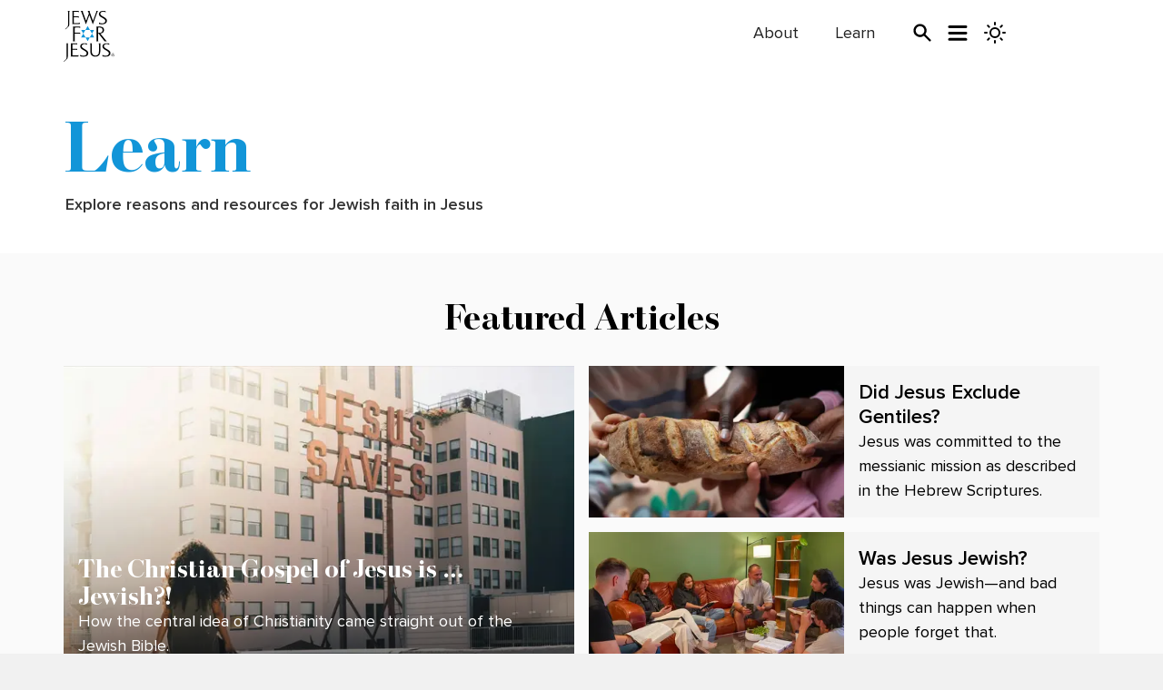

--- FILE ---
content_type: text/html; charset=utf-8
request_url: https://jewsforjesus.org/learning
body_size: 42220
content:
<!DOCTYPE html><!--OlyJzpoKWD2o1fm0NOkFE--><html lang="en"><head><meta charSet="utf-8"/><meta name="viewport" content="width=device-width, initial-scale=1"/><link rel="preload" href="/_next/static/media/EscrowBannerBold-s.p.252d087e.woff2" as="font" crossorigin="" type="font/woff2"/><link rel="preload" href="/_next/static/media/EscrowBannerRoman-s.p.43a55d84.woff2" as="font" crossorigin="" type="font/woff2"/><link rel="preload" href="/_next/static/media/ProximaNovaBold-s.p.4432fcbc.woff2" as="font" crossorigin="" type="font/woff2"/><link rel="preload" href="/_next/static/media/ProximaNovaLight-s.p.e98098dc.woff2" as="font" crossorigin="" type="font/woff2"/><link rel="preload" href="/_next/static/media/ProximaNovaRegular-s.p.20ac3611.woff2" as="font" crossorigin="" type="font/woff2"/><link rel="preload" href="/_next/static/media/ProximaNovaSemibold-s.p.a86cf605.woff2" as="font" crossorigin="" type="font/woff2"/><link rel="preload" as="image" imageSrcSet="/_next/image?url=https%3A%2F%2Flive.jewsforjesus.org%2Fwp-content%2Fuploads%2FThe-Christian-Gospel-of-Jesus-is-Jewish-Featured.jpg&amp;w=640&amp;q=75 1x, /_next/image?url=https%3A%2F%2Flive.jewsforjesus.org%2Fwp-content%2Fuploads%2FThe-Christian-Gospel-of-Jesus-is-Jewish-Featured.jpg&amp;w=1152&amp;q=75 2x"/><link rel="preload" as="image" imageSrcSet="/_next/image?url=https%3A%2F%2Flive.jewsforjesus.org%2Fwp-content%2Fuploads%2FDid-Jesus-Exclude-Gentiles-Featured.jpg&amp;w=384&amp;q=75 1x, /_next/image?url=https%3A%2F%2Flive.jewsforjesus.org%2Fwp-content%2Fuploads%2FDid-Jesus-Exclude-Gentiles-Featured.jpg&amp;w=640&amp;q=75 2x"/><link rel="preload" as="image" imageSrcSet="/_next/image?url=https%3A%2F%2Flive.jewsforjesus.org%2Fwp-content%2Fuploads%2FWas-Jesus-Jewish-featured-image.jpg&amp;w=384&amp;q=75 1x, /_next/image?url=https%3A%2F%2Flive.jewsforjesus.org%2Fwp-content%2Fuploads%2FWas-Jesus-Jewish-featured-image.jpg&amp;w=640&amp;q=75 2x"/><link rel="preload" as="image" imageSrcSet="/_next/image?url=https%3A%2F%2Flive.jewsforjesus.org%2Fwp-content%2Fuploads%2FJesus_Torah-featured-1.jpg&amp;w=384&amp;q=75 1x, /_next/image?url=https%3A%2F%2Flive.jewsforjesus.org%2Fwp-content%2Fuploads%2FJesus_Torah-featured-1.jpg&amp;w=640&amp;q=75 2x"/><link rel="preload" as="image" imageSrcSet="/_next/image?url=https%3A%2F%2Flive.jewsforjesus.org%2Fwp-content%2Fuploads%2FWas-Jesus-Politically-Naive-featured.jpg&amp;w=384&amp;q=75 1x, /_next/image?url=https%3A%2F%2Flive.jewsforjesus.org%2Fwp-content%2Fuploads%2FWas-Jesus-Politically-Naive-featured.jpg&amp;w=640&amp;q=75 2x"/><link rel="preload" as="image" imageSrcSet="/_next/image?url=https%3A%2F%2Flive.jewsforjesus.org%2Fwp-content%2Fuploads%2Fwhydont-believe-featured.jpg&amp;w=640&amp;q=75 1x, /_next/image?url=https%3A%2F%2Flive.jewsforjesus.org%2Fwp-content%2Fuploads%2Fwhydont-believe-featured.jpg&amp;w=1152&amp;q=75 2x"/><link rel="preload" as="image" imageSrcSet="/_next/image?url=https%3A%2F%2Flive.jewsforjesus.org%2Fwp-content%2Fuploads%2FJewish-Israeli-Runs-From-Yeshua-Video.jpg&amp;w=640&amp;q=75 1x, /_next/image?url=https%3A%2F%2Flive.jewsforjesus.org%2Fwp-content%2Fuploads%2FJewish-Israeli-Runs-From-Yeshua-Video.jpg&amp;w=1152&amp;q=75 2x"/><link rel="preload" as="image" imageSrcSet="/_next/image?url=https%3A%2F%2Flive.jewsforjesus.org%2Fwp-content%2Fuploads%2FDo-We-Really-Need-a-Savior-Video.jpg&amp;w=384&amp;q=75 1x, /_next/image?url=https%3A%2F%2Flive.jewsforjesus.org%2Fwp-content%2Fuploads%2FDo-We-Really-Need-a-Savior-Video.jpg&amp;w=640&amp;q=75 2x"/><link rel="preload" as="image" imageSrcSet="/_next/image?url=https%3A%2F%2Flive.jewsforjesus.org%2Fwp-content%2Fuploads%2Fit-cant-be-jesus-video-article.jpg&amp;w=384&amp;q=75 1x, /_next/image?url=https%3A%2F%2Flive.jewsforjesus.org%2Fwp-content%2Fuploads%2Fit-cant-be-jesus-video-article.jpg&amp;w=640&amp;q=75 2x"/><link rel="stylesheet" href="/_next/static/chunks/39a6936ce59d560f.css" data-precedence="next"/><link rel="stylesheet" href="/_next/static/chunks/9a154974ec09ace7.css" data-precedence="next"/><link rel="stylesheet" href="/_next/static/chunks/44754bd4fe0c7429.css" data-precedence="next"/><link rel="stylesheet" href="/_next/static/chunks/202f9e369943ee81.css" data-precedence="next"/><link rel="stylesheet" href="/_next/static/chunks/b5cfd244612407bb.css" data-precedence="next"/><link rel="stylesheet" href="/_next/static/chunks/291d93bfcc6775f7.css" data-precedence="next"/><link rel="stylesheet" href="/_next/static/chunks/3e990c6f647dd288.css" data-precedence="next"/><link rel="preload" as="script" fetchPriority="low" href="/_next/static/chunks/a6004cd96ea5e5bd.js"/><script src="/_next/static/chunks/e4a25188a3172f8c.js" async=""></script><script src="/_next/static/chunks/2eeacf9555eceb4c.js" async=""></script><script src="/_next/static/chunks/eb10e2c694fc9d62.js" async=""></script><script src="/_next/static/chunks/c4a5a9b002875465.js" async=""></script><script src="/_next/static/chunks/a83010a40c88e84c.js" async=""></script><script src="/_next/static/chunks/turbopack-983fe8fca8851fdc.js" async=""></script><script src="/_next/static/chunks/208d109d56c94dec.js" async=""></script><script src="/_next/static/chunks/18763f99e0ed0e75.js" async=""></script><script src="/_next/static/chunks/d477a75ee0f82ead.js" async=""></script><script src="/_next/static/chunks/a8e53c0a9ccfd7b1.js" async=""></script><script src="/_next/static/chunks/b12d8c9c449baa08.js" async=""></script><script src="/_next/static/chunks/8320529753bb2de3.js" async=""></script><script src="/_next/static/chunks/892f5afccf04c98d.js" async=""></script><script src="/_next/static/chunks/7f45020ac357c345.js" async=""></script><script src="/_next/static/chunks/a816e74475664500.js" async=""></script><script src="/_next/static/chunks/0d4e74cde8b2cd09.js" async=""></script><script src="/_next/static/chunks/220945d3138c1153.js" async=""></script><script src="/_next/static/chunks/740853d4fbaccb99.js" async=""></script><script src="/_next/static/chunks/bece162fdea9dccf.js" async=""></script><script src="/_next/static/chunks/c46d52959fb232ac.js" async=""></script><script src="/_next/static/chunks/d32687432ebad283.js" async=""></script><script src="/_next/static/chunks/89c3522f17fc1060.js" async=""></script><script src="/_next/static/chunks/504c48a00de6d91e.js" async=""></script><script src="/_next/static/chunks/218282b0d89b7c1d.js" async=""></script><script src="/_next/static/chunks/26e9aaede11b3568.js" async=""></script><script src="/_next/static/chunks/4eb3c602a3b8d8b3.js" async=""></script><link rel="preload" href="https://cdn.cookielaw.org/consent/e591bcd0-ab3a-466a-a939-a281e3a63869/OtAutoBlock.js" as="script"/><link rel="preload" href="https://cdn.cookielaw.org/scripttemplates/otSDKStub.js" as="script"/><link rel="preload" href="/_next/static/chunks/3523c6522622838a.js" as="script" fetchPriority="low"/><link rel="preload" href="/_next/static/chunks/960de6cf70cb96d5.js" as="script" fetchPriority="low"/><meta name="next-size-adjust" content=""/><title>Learn - Jews for Jesus</title><meta name="description" content="This is your source for exploring reasons and resources for Jewish faith in Jesus with articles, videos, and other resources."/><link rel="author" href="https://jewsforjesus.org/learning"/><meta name="author" content="Jews for Jesus"/><meta name="referrer" content="origin-when-cross-origin"/><meta name="publisher" content="Jews for Jesus"/><meta name="robots" content="index, follow"/><link rel="canonical" href="https://jewsforjesus.org/learning"/><meta property="og:title" content="Learn - Jews for Jesus"/><meta property="og:description" content="This is your source for exploring reasons and resources for Jewish faith in Jesus with articles, videos, and other resources."/><meta property="og:site_name" content="Jews for Jesus"/><meta name="twitter:card" content="summary"/><meta name="twitter:site" content="JewsforJesus.org"/><meta name="twitter:title" content="Learn - Jews for Jesus"/><meta name="twitter:description" content="This is your source for exploring reasons and resources for Jewish faith in Jesus with articles, videos, and other resources."/><style>:root { --color-primary: #1295d8; --color-secondary: #11375d; --color-neutral: #ffcc43; --color-Alert: #d21f21; --color-charcoal: #333333; --color-black: #000000; --color-gray: #cccccc; --color-darkModeBg: #121212; --color-white: #ffffff; --color-caption: #6c757d; --color-darkGray: #eeeeee; --color-annotationText: #888888; --color-softGray: #999999; --color-lightBlue2: #14a4ec; --color-darkCharcoal: #222222; --color-linkBlue: #007ab8; --h1-font: normal 600 48px font-escrow, Times New Roman, serif; --h2-font: normal 600 40px font-escrow, Times New Roman, serif; --h3-font: normal 600 28px font-escrow, Times New Roman, serif; --h4-font: normal 600 22px proxima-nova, Arial, sans-serif; --h5-font: normal 600 20px font-escrow, Times New Roman, serif; --h6-font: normal 500 16px font-escrow, Times New Roman, serif; --p-font: normal 400 18px proxima-nova, Arial, sans-serif; --shadow-md: 0 0.4rem 1rem rgb(0 0 0 / 50%); --shadow-lg: 0px 0px 10px 0px rgb(0 0 0 / 30%) ; --shadow-strong: 2px 3px 5px rgba(0, 0, 0, .25); --shadow-workplace: 1px 2px 7px rgb(0 0 0 / 30%); --shadow-header: 1px 1px 8px rgb(0 0 0 / 50%); --shadow-goTop: 0 0 10px rgb(0 0 0 / 16%); --shadow-staff: 0 0 10px rgb(0 0 0 / 9%); } .btn-blue {padding:.5rem 1.25rem;border-radius: 100px;color: #ffffff !important;background-color: #1295d8!important;}.btn-blue:hover {background-color: #43b4ee !important; text-decoration-line: none !important; transition: all .2 ease};;,.btn-darkblue {padding:.5rem 1.25rem;border-radius: 100px;color: #ffffff !important;background-color: #11375d!important;}.btn-darkblue:hover {background-color: #1295d8 !important; text-decoration-line: none !important; transition: all .2 ease};;,.btn-yellow {padding:.5rem 1.25rem;border-radius: 100px;color: #000000 !important;background-color: #ffcc43!important;}.btn-yellow:hover {background-color: #ffba00 !important; text-decoration-line: none !important; transition: all .2 ease};;,.btn-white {padding:.5rem 1.25rem;border-radius: 100px;color: #000000 !important;background-color: #ffffff!important;}.btn-white:hover {background-color: #ffcc43 !important; text-decoration-line: none !important; transition: all .2 ease};;,.btn-black {padding:.5rem 1.25rem;border-radius: 100px;color: #ffffff !important;background-color: #000000!important;}.btn-black:hover {background-color: #555555 !important; text-decoration-line: none !important; transition: all .2 ease};;,.btn-gray {padding:.5rem 1.25rem;border-radius: 100px;color: #000000 !important;background-color: #cccccc!important;}null</style><script src="/_next/static/chunks/a6dad97d9634a72d.js" noModule=""></script><script>(window[Symbol.for("ApolloSSRDataTransport")] ??= []).push({"rehydrate":{"_R_jalb4p5fivadb_":{"data":{"menus":{"__typename":"RootQueryToMenuConnection","edges":[{"__typename":"RootQueryToMenuConnectionEdge","node":{"__typename":"Menu","name":"Highlights","menuItems":{"__typename":"MenuToMenuItemConnection","edges":[{"__typename":"MenuToMenuItemConnectionEdge","node":{"__typename":"MenuItem","key":"cG9zdDo2MzA=","url":"#","title":"Highlights","parentId":null}},{"__typename":"MenuToMenuItemConnectionEdge","node":{"__typename":"MenuItem","key":"cG9zdDoxMzg5MjY=","url":"/learning","title":"Explore Beliefs ›","parentId":"cG9zdDo2MzA="}},{"__typename":"MenuToMenuItemConnectionEdge","node":{"__typename":"MenuItem","key":"cG9zdDoxMzg5Mjc=","url":"/about","title":"Learn About Us ›","parentId":"cG9zdDo2MzA="}},{"__typename":"MenuToMenuItemConnectionEdge","node":{"__typename":"MenuItem","key":"cG9zdDoxMzg5Mjg=","url":"/find-locations","title":"Find Locations ›","parentId":"cG9zdDo2MzA="}}]}}}]}},"networkStatus":7},"_R_2lalb4p5fivadb_":{"data":{"menus":{"__typename":"RootQueryToMenuConnection","edges":[{"__typename":"RootQueryToMenuConnectionEdge","node":{"__typename":"Menu","name":"New Menu 2025","menuItems":{"__typename":"MenuToMenuItemConnection","edges":[{"__typename":"MenuToMenuItemConnectionEdge","node":{"__typename":"MenuItem","key":"cG9zdDoxMzg4OTA=","url":"#","title":"Programs","parentId":null}},{"__typename":"MenuToMenuItemConnectionEdge","node":{"__typename":"MenuItem","key":"cG9zdDoxMzg5MDM=","url":"https://www.jewishgentilecouples.com/","title":"Interfaith Couples","parentId":"cG9zdDoxMzg4OTA="}},{"__typename":"MenuToMenuItemConnectionEdge","node":{"__typename":"MenuItem","key":"cG9zdDoxMzg5MDQ=","url":"/youth-family","title":"Youth \u0026 Family","parentId":"cG9zdDoxMzg4OTA="}},{"__typename":"MenuToMenuItemConnectionEdge","node":{"__typename":"MenuItem","key":"cG9zdDoxMzg5MDU=","url":"/student-fellowship-program","title":"Young Adult","parentId":"cG9zdDoxMzg4OTA="}},{"__typename":"MenuToMenuItemConnectionEdge","node":{"__typename":"MenuItem","key":"cG9zdDoxMzg5MDY=","url":"/get-involved#discipleshipPrograms","title":"Discipleship","parentId":"cG9zdDoxMzg4OTA="}},{"__typename":"MenuToMenuItemConnectionEdge","node":{"__typename":"MenuItem","key":"cG9zdDoxMzg5MDc=","url":"#","title":"Organization","parentId":null}},{"__typename":"MenuToMenuItemConnectionEdge","node":{"__typename":"MenuItem","key":"cG9zdDoxMzg5MDg=","url":"/about","title":"About","parentId":"cG9zdDoxMzg5MDc="}},{"__typename":"MenuToMenuItemConnectionEdge","node":{"__typename":"MenuItem","key":"cG9zdDoxMzg5MTA=","url":"/get-involved","title":"Get Involved","parentId":"cG9zdDoxMzg5MDc="}},{"__typename":"MenuToMenuItemConnectionEdge","node":{"__typename":"MenuItem","key":"cG9zdDoxMzg5MTE=","url":"/contact","title":"Contact","parentId":"cG9zdDoxMzg5MDc="}},{"__typename":"MenuToMenuItemConnectionEdge","node":{"__typename":"MenuItem","key":"cG9zdDoxMzg5MDk=","url":"https://store.jewsforjesus.org","title":"Store","parentId":"cG9zdDoxMzg5MDc="}},{"__typename":"MenuToMenuItemConnectionEdge","node":{"__typename":"MenuItem","key":"cG9zdDoxMzg5MTI=","url":"#","title":"Channels","parentId":null}},{"__typename":"MenuToMenuItemConnectionEdge","node":{"__typename":"MenuItem","key":"cG9zdDoxMzg5MTM=","url":"https://www.inheritmag.com","title":"Inherit Magazine","parentId":"cG9zdDoxMzg5MTI="}},{"__typename":"MenuToMenuItemConnectionEdge","node":{"__typename":"MenuItem","key":"cG9zdDoxMzg5MTQ=","url":"https://www.youtube.com/@SOBEIT32AD","title":"So Be It!","parentId":"cG9zdDoxMzg5MTI="}}]}}}]}},"networkStatus":7}},"events":[{"type":"started","options":{"variables":{"location":"HIGHLIGHTS"},"fetchPolicy":"cache-first","query":"query GET_MENU_BY_LOCATION($location:MenuLocationEnum){menus(where:{location:$location}){edges{node{name menuItems(first:100){edges{node{key:id url title:label parentId}}}}}}}","notifyOnNetworkStatusChange":false,"nextFetchPolicy":undefined},"id":"5"},{"type":"started","options":{"variables":{"location":"NEWMENU"},"fetchPolicy":"cache-first","query":"query GET_MENU_BY_LOCATION($location:MenuLocationEnum){menus(where:{location:$location}){edges{node{name menuItems(first:100){edges{node{key:id url title:label parentId}}}}}}}","notifyOnNetworkStatusChange":false,"nextFetchPolicy":undefined},"id":"6"},{"type":"data","id":"5","result":{"data":{"menus":{"__typename":"RootQueryToMenuConnection","edges":[{"__typename":"RootQueryToMenuConnectionEdge","node":{"__typename":"Menu","name":"Highlights","menuItems":{"__typename":"MenuToMenuItemConnection","edges":[{"__typename":"MenuToMenuItemConnectionEdge","node":{"__typename":"MenuItem","key":"cG9zdDo2MzA=","url":"#","title":"Highlights","parentId":null}},{"__typename":"MenuToMenuItemConnectionEdge","node":{"__typename":"MenuItem","key":"cG9zdDoxMzg5MjY=","url":"/learning","title":"Explore Beliefs ›","parentId":"cG9zdDo2MzA="}},{"__typename":"MenuToMenuItemConnectionEdge","node":{"__typename":"MenuItem","key":"cG9zdDoxMzg5Mjc=","url":"/about","title":"Learn About Us ›","parentId":"cG9zdDo2MzA="}},{"__typename":"MenuToMenuItemConnectionEdge","node":{"__typename":"MenuItem","key":"cG9zdDoxMzg5Mjg=","url":"/find-locations","title":"Find Locations ›","parentId":"cG9zdDo2MzA="}}]}}}]}},"extensions":{"debug":[{"type":"DEBUG_LOGS_INACTIVE","message":"GraphQL Debug logging is not active. To see debug logs, GRAPHQL_DEBUG must be enabled."}],"graphqlSmartCache":{"graphqlObjectCache":[]}}}},{"type":"complete","id":"5"},{"type":"data","id":"6","result":{"data":{"menus":{"__typename":"RootQueryToMenuConnection","edges":[{"__typename":"RootQueryToMenuConnectionEdge","node":{"__typename":"Menu","name":"New Menu 2025","menuItems":{"__typename":"MenuToMenuItemConnection","edges":[{"__typename":"MenuToMenuItemConnectionEdge","node":{"__typename":"MenuItem","key":"cG9zdDoxMzg4OTA=","url":"#","title":"Programs","parentId":null}},{"__typename":"MenuToMenuItemConnectionEdge","node":{"__typename":"MenuItem","key":"cG9zdDoxMzg5MDM=","url":"https://www.jewishgentilecouples.com/","title":"Interfaith Couples","parentId":"cG9zdDoxMzg4OTA="}},{"__typename":"MenuToMenuItemConnectionEdge","node":{"__typename":"MenuItem","key":"cG9zdDoxMzg5MDQ=","url":"/youth-family","title":"Youth \u0026 Family","parentId":"cG9zdDoxMzg4OTA="}},{"__typename":"MenuToMenuItemConnectionEdge","node":{"__typename":"MenuItem","key":"cG9zdDoxMzg5MDU=","url":"/student-fellowship-program","title":"Young Adult","parentId":"cG9zdDoxMzg4OTA="}},{"__typename":"MenuToMenuItemConnectionEdge","node":{"__typename":"MenuItem","key":"cG9zdDoxMzg5MDY=","url":"/get-involved#discipleshipPrograms","title":"Discipleship","parentId":"cG9zdDoxMzg4OTA="}},{"__typename":"MenuToMenuItemConnectionEdge","node":{"__typename":"MenuItem","key":"cG9zdDoxMzg5MDc=","url":"#","title":"Organization","parentId":null}},{"__typename":"MenuToMenuItemConnectionEdge","node":{"__typename":"MenuItem","key":"cG9zdDoxMzg5MDg=","url":"/about","title":"About","parentId":"cG9zdDoxMzg5MDc="}},{"__typename":"MenuToMenuItemConnectionEdge","node":{"__typename":"MenuItem","key":"cG9zdDoxMzg5MTA=","url":"/get-involved","title":"Get Involved","parentId":"cG9zdDoxMzg5MDc="}},{"__typename":"MenuToMenuItemConnectionEdge","node":{"__typename":"MenuItem","key":"cG9zdDoxMzg5MTE=","url":"/contact","title":"Contact","parentId":"cG9zdDoxMzg5MDc="}},{"__typename":"MenuToMenuItemConnectionEdge","node":{"__typename":"MenuItem","key":"cG9zdDoxMzg5MDk=","url":"https://store.jewsforjesus.org","title":"Store","parentId":"cG9zdDoxMzg5MDc="}},{"__typename":"MenuToMenuItemConnectionEdge","node":{"__typename":"MenuItem","key":"cG9zdDoxMzg5MTI=","url":"#","title":"Channels","parentId":null}},{"__typename":"MenuToMenuItemConnectionEdge","node":{"__typename":"MenuItem","key":"cG9zdDoxMzg5MTM=","url":"https://www.inheritmag.com","title":"Inherit Magazine","parentId":"cG9zdDoxMzg5MTI="}},{"__typename":"MenuToMenuItemConnectionEdge","node":{"__typename":"MenuItem","key":"cG9zdDoxMzg5MTQ=","url":"https://www.youtube.com/@SOBEIT32AD","title":"So Be It!","parentId":"cG9zdDoxMzg5MTI="}}]}}}]}},"extensions":{"debug":[{"type":"DEBUG_LOGS_INACTIVE","message":"GraphQL Debug logging is not active. To see debug logs, GRAPHQL_DEBUG must be enabled."}],"graphqlSmartCache":{"graphqlObjectCache":[]}}}},{"type":"complete","id":"6"}]})</script></head><body class="proxima_10c5c6a5-module__RRs07q__variable escrow_63af6651-module__Rg4TVG__variable"><div hidden=""><!--$--><!--/$--></div><div style="cursor:default" role="button" tabindex="0" class="bg-white dark:bg-darkModeBg dark:text-white" aria-pressed="false"><style>
:root {
  --bprogress-color: #ccc;
  --bprogress-height: 7px;
  --bprogress-spinner-size: 18px;
  --bprogress-spinner-animation-duration: 400ms;
  --bprogress-spinner-border-size: 2px;
  --bprogress-box-shadow: 0 0 10px #ccc, 0 0 5px #ccc;
  --bprogress-z-index: 99999;
  --bprogress-spinner-top: 15px;
  --bprogress-spinner-bottom: auto;
  --bprogress-spinner-right: 15px;
  --bprogress-spinner-left: auto;
}

.bprogress {
  width: 0;
  height: 0;
  pointer-events: none;
  z-index: var(--bprogress-z-index);
}

.bprogress .bar {
  background: var(--bprogress-color);
  position: fixed;
  z-index: var(--bprogress-z-index);
  top: 0;
  left: 0;
  width: 100%;
  height: var(--bprogress-height);
}

/* Fancy blur effect */
.bprogress .peg {
  display: block;
  position: absolute;
  right: 0;
  width: 100px;
  height: 100%;
  box-shadow: var(--bprogress-box-shadow);
  opacity: 1.0;
  transform: rotate(3deg) translate(0px, -4px);
}

/* Remove these to get rid of the spinner */
.bprogress .spinner {
  display: block;
  position: fixed;
  z-index: var(--bprogress-z-index);
  top: var(--bprogress-spinner-top);
  bottom: var(--bprogress-spinner-bottom);
  right: var(--bprogress-spinner-right);
  left: var(--bprogress-spinner-left);
}

.bprogress .spinner-icon {
  width: var(--bprogress-spinner-size);
  height: var(--bprogress-spinner-size);
  box-sizing: border-box;
  border: solid var(--bprogress-spinner-border-size) transparent;
  border-top-color: var(--bprogress-color);
  border-left-color: var(--bprogress-color);
  border-radius: 50%;
  -webkit-animation: bprogress-spinner var(--bprogress-spinner-animation-duration) linear infinite;
  animation: bprogress-spinner var(--bprogress-spinner-animation-duration) linear infinite;
}

.bprogress-custom-parent {
  overflow: hidden;
  position: relative;
}

.bprogress-custom-parent .bprogress .spinner,
.bprogress-custom-parent .bprogress .bar {
  position: absolute;
}

.bprogress .indeterminate {
  position: fixed;
  top: 0;
  left: 0;
  width: 100%;
  height: var(--bprogress-height);
  overflow: hidden;
}

.bprogress .indeterminate .inc,
.bprogress .indeterminate .dec {
  position: absolute;
  top: 0;
  height: 100%;
  background-color: var(--bprogress-color);
}

.bprogress .indeterminate .inc {
  animation: bprogress-indeterminate-increase 2s infinite;
}

.bprogress .indeterminate .dec {
  animation: bprogress-indeterminate-decrease 2s 0.5s infinite;
}

@-webkit-keyframes bprogress-spinner {
  0%   { -webkit-transform: rotate(0deg); transform: rotate(0deg); }
  100% { -webkit-transform: rotate(360deg); transform: rotate(360deg); }
}

@keyframes bprogress-spinner {
  0%   { transform: rotate(0deg); }
  100% { transform: rotate(360deg); }
}

@keyframes bprogress-indeterminate-increase {
  from { left: -5%; width: 5%; }
  to { left: 130%; width: 100%; }
}

@keyframes bprogress-indeterminate-decrease {
  from { left: -80%; width: 80%; }
  to { left: 110%; width: 10%; }
}
</style><!--$--><!--/$--><div class="page-container"><header id="header-container" class="jsx-6ebda44b2b62044c z-50 w-full px-3 pb-2 pt-1 lg:px-0 bg-white duration-200 dark:bg-darkModeBg sticky top-0"><div class="container-div z-10 mx-auto max-w-[720px] lg:max-w-[960px] 2xl:max-w-[1140px] flex"><div class="header flex w-full mx-auto"><div class="jsx-6ebda44b2b62044c header-logo-container h-16 md:w-1/6 w-1/4"><div class="jsx-6ebda44b2b62044c h-[50px] w-[50px]"><div class="logo h-14 w-14 py-2"><a title="Home - Jews for Jesus" hrefLang="en" href="/"><svg xmlns="http://www.w3.org/2000/svg" viewBox="0 0 305.62 304.91"><path class="dark:fill-white" d="M92.37,208.36H79.16a8.29,8.29,0,0,0,1.69-5.53v-78a7.19,7.19,0,0,0-1.69-4.53H123.3v8.29a16.08,16.08,0,0,0-7.31-2.14H99.33c-4,.08-6.93.13-9,.13v30.06H123.3v8.17a16.66,16.66,0,0,0-7.13-2H99.51c-4,.09-7,.12-8.88.12q0,4.66-.13,14c-.08,6.2-.13,10.82-.13,13.83-.08,7.22-.08,10.31,0,9.3Q90.61,206.74,92.37,208.36Z" transform="translate(-24 -26.44)"></path><path class="dark:fill-white" d="M233.44,208.36H220.23a8.29,8.29,0,0,0,1.7-5.53v-78a7.2,7.2,0,0,0-1.7-4.53h13.7q16.2,0,22.61,2.76,10.68,4.55,10.67,18.36a18.39,18.39,0,0,1-7.28,15.26,23.67,23.67,0,0,1-16.81,5.09,25.77,25.77,0,0,1,5.17,4.79l28.29,35a33.58,33.58,0,0,0,6.92,6.79H270l-38.25-49c0,3.35,0,8.39-.12,15.09s-.13,11.74-.13,15.09q0,11.58,0,10.07C231.61,204.42,232.27,207.36,233.44,208.36Zm6.39-82.12q-2.79,0-8.38.51V157.2a68.82,68.82,0,0,0,7.24.39q19.41,0,19.42-15.93Q258.11,126.24,239.83,126.24Z" transform="translate(-24 -26.44)"></path><path class="dark:fill-white" d="M48.58,26.82H60.46q-1.73,1.47-1.72,6V97.43q0,14.37-2.37,19.35c-1.89,3.92-14.36,15.88-22,20.48l-1.36-2c4.45-3,14.83-12.9,15.75-14.25,1.22-2,1.84-5.36,1.84-10.18V30.89A5.4,5.4,0,0,0,48.58,26.82Z" transform="translate(-24 -26.44)"></path><path class="dark:fill-white" d="M39.61,220.89H51.49q-1.73,1.47-1.72,6v64.63q0,14.37-2.37,19.35c-1.89,3.93-14.36,15.88-22,20.48l-1.36-2c4.45-3,14.82-12.89,15.74-14.25q1.84-2.94,1.85-10.18V225A5.41,5.41,0,0,0,39.61,220.89Z" transform="translate(-24 -26.44)"></path><path class="dark:fill-white" d="M75.08,26.82H114.9v7.45a14.84,14.84,0,0,0-6.54-1.93h-15c-3.61.08-6.28.11-8,.11v27H114.9v7.36A14,14,0,0,0,108.36,65h-15q-5.41.12-8,.12V99.5h26.29a28,28,0,0,0,11.4-2.13l-2.49,8.6H75.08a6.9,6.9,0,0,0,1.72-5V30.89A6,6,0,0,0,75.08,26.82Z" transform="translate(-24 -26.44)"></path><path class="dark:fill-white" d="M140.19,26.82a5.46,5.46,0,0,0-1,3.39q0,2.49,9.05,26.56,5.53,14.82,11.08,29.63l16.4-43.87c-1-2.78-2-5.54-2.94-8.25a23.33,23.33,0,0,0-4.52-7.46h12.89a5.56,5.56,0,0,0-.9,2.94q0,1.69,9.39,27.24,5.53,14.7,11,29.4l19-51.67a16.41,16.41,0,0,0,1.24-5,8.61,8.61,0,0,0-.68-2.94h10.75a17.57,17.57,0,0,0-4.07,6.57l-27.35,73.92L178.87,51.45l-20.81,55.86-27.15-73.8a16.49,16.49,0,0,0-4.41-6.69Z" transform="translate(-24 -26.44)"></path><path class="dark:fill-white" d="M277.09,36.19A23.66,23.66,0,0,0,262,31a21.16,21.16,0,0,0-11.86,3.17,11.57,11.57,0,0,0-5.53,10.28q0,6.21,10.39,12.43,9.49,5.66,19.1,11.42,10.38,7.58,10.39,17.07,0,11.65-9.95,17.08-7.82,4.29-20.48,4.3a72.1,72.1,0,0,1-17.75-2.15v-8.8q7.68,5.43,18.43,5.43,8.37,0,13.69-3.38,6.22-4.07,6.22-11.94,0-7-10.07-13.18-9.28-5.4-18.66-10.81Q235.81,54.7,235.8,45.36q0-10.14,8.59-15.09,6.8-3.84,17.88-3.83a74.54,74.54,0,0,1,14.82,1.66Z" transform="translate(-24 -26.44)"></path><path class="dark:fill-white" d="M66.49,221.05h39.82v7.46a14.75,14.75,0,0,0-6.54-1.93h-15c-3.61.08-6.27.11-8,.11v27h29.54v7.35a14,14,0,0,0-6.54-1.81h-15c-3.61.08-6.27.11-8,.11v34.37h26.29a28.21,28.21,0,0,0,11.4-2.13l-2.49,8.6H66.49a7,7,0,0,0,1.71-5V225.12A6.07,6.07,0,0,0,66.49,221.05Z" transform="translate(-24 -26.44)"></path><path class="dark:fill-white" d="M165.1,230.43A23.64,23.64,0,0,0,150,225.22a21.28,21.28,0,0,0-11.87,3.17,11.59,11.59,0,0,0-5.53,10.29q0,6.23,10.39,12.43,9.49,5.67,19.1,11.43,10.4,7.57,10.4,17.07,0,11.65-10,17.07Q154.7,301,142,301a72.1,72.1,0,0,1-17.75-2.15V290q7.7,5.43,18.43,5.42,8.37,0,13.69-3.37,6.23-4.06,6.22-11.95,0-7-10.06-13.18-9.28-5.4-18.67-10.81-10.06-7.2-10.07-16.55,0-10.14,8.6-15.1,6.78-3.83,17.87-3.83a74.54,74.54,0,0,1,14.82,1.66Z" transform="translate(-24 -26.44)"></path><path class="dark:fill-white" d="M234.54,221.05H246.3q-1.7,1.57-1.7,6v41q0,32.9-30.19,32.9-13.11,0-21-7-8.25-7.23-8.81-20.35c-.09-1.73-.13-5.23-.13-10.52q0-4.62.11-13.79t.11-13.68c0-6.17,0-8.74.12-7.68-.16-3.39-.79-5.69-1.92-6.9h11.87c-1.17,1-1.75,2.61-1.75,4.87q0,4.89-.12,14.86t-.11,15q0,18.7,2.26,25.51,4.53,13.26,19.47,13.26a23,23,0,0,0,12-3.17,18.06,18.06,0,0,0,8.39-9.75q1.35-4,1.35-13,0-4.87.12-14.62t.11-14.63q0-11.1.11-9.63C236.35,225.14,235.67,222.26,234.54,221.05Z" transform="translate(-24 -26.44)"></path><path class="dark:fill-white" d="M298.48,230.43a23.64,23.64,0,0,0-15.13-5.21,21.22,21.22,0,0,0-11.86,3.17A11.58,11.58,0,0,0,266,238.68q0,6.23,10.39,12.43,9.5,5.67,19.1,11.43,10.4,7.57,10.4,17.07,0,11.65-10,17.07-7.81,4.31-20.47,4.3a72.18,72.18,0,0,1-17.76-2.15V290q7.69,5.43,18.44,5.42,8.37,0,13.69-3.37Q296,288,296,280.14q0-7-10.07-13.18-9.29-5.4-18.66-10.81Q257.19,249,257.2,239.6q0-10.14,8.59-15.1,6.79-3.83,17.88-3.83a74.52,74.52,0,0,1,14.81,1.66Z" transform="translate(-24 -26.44)"></path><path class="fill-lightBlue dark:fill-lightBlue" d="M168.58,117.33l-39.21,67.73h78.16Zm-39.09,23,78.13,0L168.56,207.8l-39.07-67.48" transform="translate(-24 -26.44)"></path><path class="dark:fill-white" d="M329.62,290.51a8.91,8.91,0,1,1-2.6-6.27A8.55,8.55,0,0,1,329.62,290.51Zm-.72,0a7.89,7.89,0,0,0-2.4-5.77,8.1,8.1,0,0,0-11.51,0,8.19,8.19,0,0,0,5.77,14,7.78,7.78,0,0,0,5.74-2.41A7.92,7.92,0,0,0,328.9,290.52ZM326,294.67l-1.15,1-1.36-1.45c-.84-.91-1.85-2-3-3.32v-.25a5.09,5.09,0,0,0,.82-.31,3,3,0,0,0,.76-.5,2.36,2.36,0,0,0,.46-.54,1.73,1.73,0,0,0,.18-.88,1.23,1.23,0,0,0-.28-.81,2,2,0,0,0-.76-.53,3.37,3.37,0,0,0-.79-.18,8.37,8.37,0,0,0-.89-.05h-.72c0,.71,0,1.43,0,2.17v1.47c0,.76,0,1.74,0,2.93s0,1.83,0,1.93h-1.59c0-.11,0-.69,0-1.75s0-2.08,0-3.06c0-.29,0-.8,0-1.55s0-1.89,0-3.44l1,0c.64,0,1.11,0,1.41,0a11.25,11.25,0,0,1,1.27.08,4.79,4.79,0,0,1,1.2.31,3.09,3.09,0,0,1,1.25.95,2.38,2.38,0,0,1,.46,1.46,2.62,2.62,0,0,1-.42,1.43,4.25,4.25,0,0,1-1.33,1.25v.1c.75.86,1.5,1.65,2.24,2.37Z" transform="translate(-24 -26.44)"></path></svg></a></div></div></div><div class="menu-search-container flex w-5/6 flex-row justify-end md:w-3/4 print:hidden"><div class="header-links-container my-auto mr-3 md:max-lg:mr-1 trans-hide"><div class="flex rotating-links"><a class="mx-2 font-medium text-[#222] md:mx-5 hover:underline text-lg dark:text-white rotating-link hidden sm:block" href="/about">About</a><a class="mx-2 font-medium text-[#222] md:mx-5 hover:underline text-lg dark:text-white rotating-link hidden sm:block" href="/learning">Learn</a></div></div><div id="toggler" class="order-1 flex items-center justify-center p-2 trans-hide"><button class="dark-mode-toggler" aria-label="Light Mode" title="Light Mode"><svg xmlns="http://www.w3.org/2000/svg" width="24" height="24" fill="none" stroke="currentColor" stroke-width="2" stroke-linecap="round" stroke-linejoin="round" class="feather feather-sun"><circle cx="12" cy="12" r="5"></circle><path d="M12 1v2M12 21v2M4.22 4.22l1.42 1.42M18.36 18.36l1.42 1.42M1 12h2M21 12h2M4.22 19.78l1.42-1.42M18.36 5.64l1.42-1.42"></path></svg></button></div><div class="menu-search flex items-center justify-center p-2 trans-hide"><div class="search-icon-container relative"><a data-disable-progress="true" tabindex="0" title="Search" style="color:black" role="presentation" class="search-icon cursor-pointer" href="/search"><svg xmlns="http://www.w3.org/2000/svg" class="h-5 w-5 block h-6 w-6 dark:text-white" viewBox="0 0 20 20" fill="currentColor"><path fill-rule="evenodd" d="M8 4a4 4 0 100 8 4 4 0 000-8zM2 8a6 6 0 1110.89 3.476l4.817 4.817a1 1 0 01-1.414 1.414l-4.816-4.816A6 6 0 012 8z" clip-rule="evenodd"></path></svg></a></div></div><div class="megamenu-container flex w-10 items-center justify-end p-2 trans-hide"><div><div><button title="Menu" id="navToggle" class="relative z-50 flex w-6 items-center" style="height:17px"><svg width="23" height="23" viewBox="0 0 23 23" class="stroke-current mt-1 menu-toggle text-black dark:text-white"><path stroke-width="3" stroke-linecap="round" d="M 2 2.5 L 20 2.5"></path><path stroke-width="3" stroke-linecap="round" d="M 2 9.423 L 20 9.423" opacity="1"></path><path stroke-width="3" stroke-linecap="round" d="M 2 16.346 L 20 16.346"></path></svg></button><div class="pointer-events-none fixed left-0 top-0 z-[12] mx-auto h-screen w-full flex-col items-center justify-start bg-transparent/90 dark:bg-darkModeBg backdrop-blur-sm" style="opacity:0;display:none"><div class="menuItemsContainer container pointer-events-auto relative flex flex-col justify-center overflow-scroll no-scrollbars md:h-screen"><div class="flex justify-center md:absolute md:left-12 md:top-0 md:z-0 md:ml-10 md:h-[50px] md:w-[50px] 2xl:left-0"><div class="logo" style="opacity:0"><a role="presentation" title="Home - Jews for Jesus" hrefLang="en" href="/"><svg class="mt-2.5 mb-3 w-14 dark:fill-white fill-lightBlue" version="1.1" id="Layer_1" xmlns="http://www.w3.org/2000/svg" x="0px" y="0px" viewBox="0 0 35.3 41.4"><g transform="translate(0.000000,100.000000) scale(0.010000,-0.010000)"><path d="M1748.1,9875.2c-7.7-13-138.2-237.6-290.2-498.6l-276.3-474.8l-563.4-1.3c-456.3-0.9-563-2.2-561.2-6.8 c1.3-3.2,126.9-220.5,279.9-482.4C489.4,8149,614.5,7933.5,615,7932.1c0.5-1.8-125.5-220-280.4-486 C179.8,7180.2,52.9,6960.1,52,6957c-1.3-5,101.2-5.9,567-5.9l568.4-0.4l287.5-494.6c157.9-272.2,288.4-495,290.2-495 c1.3,0.5,132.3,223.2,290.2,495l287.6,495l564.3,0.9l563.8,1.4l-280.8,485.6L2910,7924.5l39.1,68 c22.1,37.3,149.4,256.5,283.1,486.4l243.9,418.5l-565.7,2.2l-565.6,2.2l-287.1,497.2c-158.4,273.6-289.3,497.7-292,498.6 C1763.4,9898.6,1755.3,9888.3,1748.1,9875.2z M2622.9,8409.1l279.9-483.8l-11.7-20.7c-6.3-11.2-133.2-229.1-281.7-484.7l-270-463.9 l-574.2-0.5h-574.7l-282.1,485.1c-155.2,266.4-282.6,486.9-282.6,489.1c0,3.6,525.6,911.2,553,955.3l6.8,9.9l578.7-0.9l578.7-1.3 L2622.9,8409.1z"></path></g></svg></a></div></div><div class="menu-holder overflow-scroll no-scrollbars md:max-2xl:mx-auto"><div class="bg-white max-w-[350px] px-16 md:px-12 max-md:py-8 mx-auto max-md:rounded-lg md:rounded-t-lg max-md:mb-4"><span class="force-visible"><ul class="subMenu left-0 top-40 flex h-full w-full flex-col items-start justify-center" style="opacity:0"><li class="text-sm uppercase text-softGray mr-auto md:mb-6" style="opacity:0;transform:translateY(50px) translateZ(0)">Highlights</li><li class="text-xl text-center" style="opacity:0;transform:translateY(50px) translateZ(0)"><a target="_self" class="megamenu-item-link hover:text-lightBlue block my-3 md:my-4 font-bold text-black transition-colors max-md:ml-5 h4 font-proxima" role="presentation" href="/learning">Explore Beliefs ›</a></li><li class="text-xl text-center" style="opacity:0;transform:translateY(50px) translateZ(0)"><a target="_self" class="megamenu-item-link hover:text-lightBlue block my-3 md:my-4 font-bold text-black transition-colors max-md:ml-5 h4 font-proxima" role="presentation" href="/about">Learn About Us ›</a></li><li class="text-xl text-center" style="opacity:0;transform:translateY(50px) translateZ(0)"><a target="_self" class="megamenu-item-link hover:text-lightBlue block my-3 md:my-4 font-bold text-black transition-colors max-md:ml-5 h4 font-proxima" role="presentation" href="/find-locations">Find Locations ›</a></li></ul></span></div><div class="overflow-scroll no-scrollbars"><div class="xl:items-left force-visible megamenu-nav-container flex flex-col justify-center pb-[6rem] w-[360px] mx-auto xl:w-[275px] xl:px-9 xl:py-10" style="opacity:0;when:afterChildren"><div class="w-1/2 mx-auto"><span class="force-visible"><ul class="subMenu left-0 top-40 flex h-full w-full flex-col items-start justify-center" style="opacity:0"><li class="text-sm uppercase text-softGray mr-auto mt-6" style="opacity:0;transform:translateY(50px) translateZ(0)">Programs</li><li class="text-xl hover:underline" style="opacity:0;transform:translateY(50px) translateZ(0)"><a target="_blank" class="megamenu-item-link block ml-5 font-normal text-white transition-colors my-3" role="presentation" href="https://www.jewishgentilecouples.com/">Interfaith Couples</a></li><li class="text-xl hover:underline" style="opacity:0;transform:translateY(50px) translateZ(0)"><a target="_self" class="megamenu-item-link block ml-5 font-normal text-white transition-colors my-3" role="presentation" href="/youth-family">Youth &amp; Family</a></li><li class="text-xl hover:underline" style="opacity:0;transform:translateY(50px) translateZ(0)"><a target="_self" class="megamenu-item-link block ml-5 font-normal text-white transition-colors my-3" role="presentation" href="/student-fellowship-program">Young Adult</a></li><li class="text-xl hover:underline" style="opacity:0;transform:translateY(50px) translateZ(0)"><a target="_self" class="megamenu-item-link block ml-5 font-normal text-white transition-colors my-3" role="presentation" href="/get-involved#discipleshipPrograms">Discipleship</a></li><li class="text-sm uppercase text-softGray mr-auto mt-6" style="opacity:0;transform:translateY(50px) translateZ(0)">Organization</li><li class="text-xl hover:underline" style="opacity:0;transform:translateY(50px) translateZ(0)"><a target="_self" class="megamenu-item-link block ml-5 font-normal text-white transition-colors my-3" role="presentation" href="/about">About</a></li><li class="text-xl hover:underline" style="opacity:0;transform:translateY(50px) translateZ(0)"><a target="_self" class="megamenu-item-link block ml-5 font-normal text-white transition-colors my-3" role="presentation" href="/get-involved">Get Involved</a></li><li class="text-xl hover:underline" style="opacity:0;transform:translateY(50px) translateZ(0)"><a target="_self" class="megamenu-item-link block ml-5 font-normal text-white transition-colors my-3" role="presentation" href="/contact">Contact</a></li><li class="text-xl hover:underline" style="opacity:0;transform:translateY(50px) translateZ(0)"><a target="_blank" class="megamenu-item-link block ml-5 font-normal text-white transition-colors my-3" role="presentation" href="https://store.jewsforjesus.org">Store</a></li><li class="text-sm uppercase text-softGray mr-auto mt-6" style="opacity:0;transform:translateY(50px) translateZ(0)">Channels</li><li class="text-xl hover:underline" style="opacity:0;transform:translateY(50px) translateZ(0)"><a target="_blank" class="megamenu-item-link block ml-5 font-normal text-white transition-colors my-3" role="presentation" href="https://www.inheritmag.com">Inherit Magazine</a></li><li class="text-xl hover:underline" style="opacity:0;transform:translateY(50px) translateZ(0)"><a target="_blank" class="megamenu-item-link block ml-5 font-normal text-white transition-colors my-3" role="presentation" href="https://www.youtube.com/@SOBEIT32AD">So Be It!</a></li></ul></span></div></div></div></div></div></div></div></div></div></div></div></div></header><section class="header-image-container headerBaseSettings relative px-4 lg:px-0 dark:bg-darkModeBg dark:bg-darkModeBg text-left pb-0 pl-5 mb-0 md:mb-0 lg:mb-0"><div class="basic-header py-10 mx-auto flex h-full flex-col md:flex-row items-center container justify-end md:justify-start"><div class="flex flex-col md:text-left md:items-start items-center text-center  md:ml-[7.5%] 2xl:ml-0"><div class="page-header-container relative z-10 px-4 md:px-0"><h1 class="mb-2 sm:text-7xl"><span class="dark:text-white" style="color:#1295D8">Learn</span></h1><p class="leading-normal px-0.5"><span class="font-semibold dark:text-gray" style="color:#333">Explore reasons and resources for Jewish faith in Jesus</span></p></div><div class=""></div></div></div></section><style>
                .headerBaseSettings {
                    color: var(--color-white);
                    background-color: #ffffff;
                }
            </style><section id="module-page-0" class="Page_Acfsections_Sections_FeaturedPostsGrid module-section"><div style="background-color:#fafafa;color:#000" class="h-full bg-type-div dark:bg-[#121212]"><div class="container-div z-10 mx-auto max-w-[720px] lg:max-w-[960px] 2xl:max-w-[1140px]"><div class="mx-auto"><div class="spacing-layout md:mx-auto md:px-0 my-0 py-12"><div class="mb-3 md:mb-3"><div class="text-center md:text-center"><h2 class="title pb-5 dark:text-white c-heading td-default">Featured Articles</h2></div></div><div class="featured-list-grid-container grid lg:grid-cols-2"><div class="box featured-list-grid-item relative mb-4 lg:row-span-2 lg:mr-2 null"><a class="grid h-full" href="/learn/the-christian-gospel-of-jesus-is-jewish"><div class="featured-list-grid-featured-item relative"><img alt="The Christian Gospel of Jesus is … Jewish?! featured image" width="570" height="322" decoding="async" data-nimg="1" class="h-full w-full object-cover" style="color:transparent" srcSet="/_next/image?url=https%3A%2F%2Flive.jewsforjesus.org%2Fwp-content%2Fuploads%2FThe-Christian-Gospel-of-Jesus-is-Jewish-Featured.jpg&amp;w=640&amp;q=75 1x, /_next/image?url=https%3A%2F%2Flive.jewsforjesus.org%2Fwp-content%2Fuploads%2FThe-Christian-Gospel-of-Jesus-is-Jewish-Featured.jpg&amp;w=1152&amp;q=75 2x" src="/_next/image?url=https%3A%2F%2Flive.jewsforjesus.org%2Fwp-content%2Fuploads%2FThe-Christian-Gospel-of-Jesus-is-Jewish-Featured.jpg&amp;w=1152&amp;q=75"/><div class="featured-list-grid-featured-item-text absolute bottom-0 z-10 flex h-full w-full flex-col justify-end bg-featuredPostGrid px-4 pb-5"><h3 class="c-heading td-default text-white">The Christian Gospel of Jesus is … Jewish?!</h3><div class="z-10 hidden font-normal leading-normal text-white sm:block">How the central idea of Christianity came straight out of the Jewish&nbsp;Bible.</div></div></div></a></div><div class="box featured-list-grid-item relative mb-4 mb-4 lg:col-span-2 lg:col-start-2 lg:ml-2 "><a class="grid grid-cols-8 h-full" href="/learn/did-jesus-exclude-gentiles"><div class="featured-list-grid-normal-item relative col-span-3 bsm:col-span-4"><img alt="Did Jesus Exclude Gentiles?" width="276" height="156" decoding="async" data-nimg="1" class="h-full min-h-[150px] w-full object-cover bsm:min-h-0" style="color:transparent" srcSet="/_next/image?url=https%3A%2F%2Flive.jewsforjesus.org%2Fwp-content%2Fuploads%2FDid-Jesus-Exclude-Gentiles-Featured.jpg&amp;w=384&amp;q=75 1x, /_next/image?url=https%3A%2F%2Flive.jewsforjesus.org%2Fwp-content%2Fuploads%2FDid-Jesus-Exclude-Gentiles-Featured.jpg&amp;w=640&amp;q=75 2x" src="/_next/image?url=https%3A%2F%2Flive.jewsforjesus.org%2Fwp-content%2Fuploads%2FDid-Jesus-Exclude-Gentiles-Featured.jpg&amp;w=640&amp;q=75"/></div><div class="featured-list-grid-normal-item-text col-span-5 bg-neutral-100 p-3 text-black dark:bg-zinc-800 dark:text-neutral-100 bsm:col-span-4 sm:p-4"><h4 class="leading-tight c-heading td-default">Did Jesus Exclude Gentiles?</h4><div class="z-10 font-normal leading-normal">Jesus was committed to the messianic mission as described in the Hebrew Scriptures.</div></div></a></div><div class="box featured-list-grid-item relative mb-4 mb-4 lg:col-span-2 lg:col-start-2 lg:ml-2 "><a class="grid grid-cols-8 h-full" href="/learn/was-jesus-jewish"><div class="featured-list-grid-normal-item relative col-span-3 bsm:col-span-4"><img alt="Was Jesus Jewish?" width="276" height="156" decoding="async" data-nimg="1" class="h-full min-h-[150px] w-full object-cover bsm:min-h-0" style="color:transparent" srcSet="/_next/image?url=https%3A%2F%2Flive.jewsforjesus.org%2Fwp-content%2Fuploads%2FWas-Jesus-Jewish-featured-image.jpg&amp;w=384&amp;q=75 1x, /_next/image?url=https%3A%2F%2Flive.jewsforjesus.org%2Fwp-content%2Fuploads%2FWas-Jesus-Jewish-featured-image.jpg&amp;w=640&amp;q=75 2x" src="/_next/image?url=https%3A%2F%2Flive.jewsforjesus.org%2Fwp-content%2Fuploads%2FWas-Jesus-Jewish-featured-image.jpg&amp;w=640&amp;q=75"/></div><div class="featured-list-grid-normal-item-text col-span-5 bg-neutral-100 p-3 text-black dark:bg-zinc-800 dark:text-neutral-100 bsm:col-span-4 sm:p-4"><h4 class="leading-tight c-heading td-default">Was Jesus Jewish?</h4><div class="z-10 font-normal leading-normal">Jesus was Jewish—and bad things can happen when people forget&nbsp;that.</div></div></a></div><div class="box featured-list-grid-item relative mb-4 order-last lg:col-span-1 lg:mr-2"><a class="grid grid-cols-8 h-full" href="/learn/jesus-and-torah"><div class="featured-list-grid-normal-item relative col-span-3 bsm:col-span-4"><img alt="Jesus and Torah" width="276" height="156" decoding="async" data-nimg="1" class="h-full min-h-[150px] w-full object-cover bsm:min-h-0" style="color:transparent" srcSet="/_next/image?url=https%3A%2F%2Flive.jewsforjesus.org%2Fwp-content%2Fuploads%2FJesus_Torah-featured-1.jpg&amp;w=384&amp;q=75 1x, /_next/image?url=https%3A%2F%2Flive.jewsforjesus.org%2Fwp-content%2Fuploads%2FJesus_Torah-featured-1.jpg&amp;w=640&amp;q=75 2x" src="/_next/image?url=https%3A%2F%2Flive.jewsforjesus.org%2Fwp-content%2Fuploads%2FJesus_Torah-featured-1.jpg&amp;w=640&amp;q=75"/></div><div class="featured-list-grid-normal-item-text col-span-5 bg-neutral-100 p-3 text-black dark:bg-zinc-800 dark:text-neutral-100 bsm:col-span-4 sm:p-4"><h4 class="leading-tight c-heading td-default">Jesus and Torah</h4><div class="z-10 font-normal leading-normal">How religious do you have to be to follow Jesus?</div></div></a></div><div class="box featured-list-grid-item relative mb-4 order-last lg:col-span-1 lg:mr-2"><a class="grid grid-cols-8 h-full" href="/learn/was-jesus-politically-naive"><div class="featured-list-grid-normal-item relative col-span-3 bsm:col-span-4"><img alt="Was Jesus Politically Naïve?" width="276" height="156" decoding="async" data-nimg="1" class="h-full min-h-[150px] w-full object-cover bsm:min-h-0" style="color:transparent" srcSet="/_next/image?url=https%3A%2F%2Flive.jewsforjesus.org%2Fwp-content%2Fuploads%2FWas-Jesus-Politically-Naive-featured.jpg&amp;w=384&amp;q=75 1x, /_next/image?url=https%3A%2F%2Flive.jewsforjesus.org%2Fwp-content%2Fuploads%2FWas-Jesus-Politically-Naive-featured.jpg&amp;w=640&amp;q=75 2x" src="/_next/image?url=https%3A%2F%2Flive.jewsforjesus.org%2Fwp-content%2Fuploads%2FWas-Jesus-Politically-Naive-featured.jpg&amp;w=640&amp;q=75"/></div><div class="featured-list-grid-normal-item-text col-span-5 bg-neutral-100 p-3 text-black dark:bg-zinc-800 dark:text-neutral-100 bsm:col-span-4 sm:p-4"><h4 class="leading-tight c-heading td-default">Was Jesus Politically Naïve?</h4><div class="z-10 font-normal leading-normal">See how Jesus fielded politically loaded questions.</div></div></a></div><div class="box featured-list-grid-item relative mb-4 mb-4 lg:col-span-2 lg:col-start-2 lg:row-span-2 lg:row-start-3 lg:ml-2"><a class="grid h-full" href="/learn/why-do-most-jews-not-believe-in-jesus"><div class="featured-list-grid-featured-item relative"><img alt="Orthodox Jewish man looking at Jerusalem." width="570" height="322" decoding="async" data-nimg="1" class="h-full w-full object-cover" style="color:transparent" srcSet="/_next/image?url=https%3A%2F%2Flive.jewsforjesus.org%2Fwp-content%2Fuploads%2Fwhydont-believe-featured.jpg&amp;w=640&amp;q=75 1x, /_next/image?url=https%3A%2F%2Flive.jewsforjesus.org%2Fwp-content%2Fuploads%2Fwhydont-believe-featured.jpg&amp;w=1152&amp;q=75 2x" src="/_next/image?url=https%3A%2F%2Flive.jewsforjesus.org%2Fwp-content%2Fuploads%2Fwhydont-believe-featured.jpg&amp;w=1152&amp;q=75"/><div class="featured-list-grid-featured-item-text absolute bottom-0 z-10 flex h-full w-full flex-col justify-end bg-featuredPostGrid px-4 pb-5"><h3 class="c-heading td-default text-white">Why Do Most Jews Not Believe in Jesus?</h3><div class="z-10 hidden font-normal leading-normal text-white sm:block">There are some key reasons that many of our people do not share our belief in Messiah Jesus.</div></div></div></a></div></div></div></div></div></div></section><section id="module-page-1" class="Page_Acfsections_Sections_ColumnsContent module-section"><div style="background-color:#fafafa;color:#ffffff" class="h-full bg-type-div dark:bg-[#121212]"><div class="container-div z-10 mx-auto max-w-[720px] lg:max-w-[960px] 2xl:max-w-[1140px]"><div class="mx-auto"><div class="spacing-layout md:mx-auto md:px-0 mb-10 mx-4 px-3"><div class="text-center md:text-left"><h4 class="title mb-7 dark:text-white c-heading td-default" style="color:#000000">Popular Topics</h4></div><div class="column-container flex flex-wrap pb-12"><div class="relative w-full sub-column-container md:w-6/12 lg:w-3/12"><div class="content-container text-center md:text-left  mb-5 lg:mb-0"><p><a class="mb-3 underline font-semibold" href="/about-jesus">Who is Jesus </a></p>
<p><a class="mb-3 underline font-semibold" href="/messianic-prophecies">Messianic Prophecy</a></p>
</div></div><div class="relative w-full sub-column-container lg:pt-0 md:w-6/12 lg:w-3/12"><div class="content-container text-center md:text-left  mb-5 lg:mb-0"><p><a class="mb-3 underline font-semibold" href="/interfaith-couples">Interfaith Couples</a></p>
<p><a class="mb-3 underline font-semibold" href="/core-beliefs">Core Beliefs</a></p>
</div></div><div class="relative w-full sub-column-container md:w-6/12 lg:w-3/12"><div class="content-container text-center md:text-left  mb-5 lg:mb-0"><p><a class="mb-3 underline font-semibold" href="/answers">Answering Objections</a></p>
<p><a class="underline font-semibold" href="/new-testament">New Testament</a></p>
</div></div><div class="relative w-full sub-column-container lg:pt-0 md:w-6/12 lg:w-3/12"><div class="content-container text-center md:text-left"><p><a class="mb-3 underline font-semibold" href="/jewish-identity">Jewish Identity</a></p>
<p><a class="mb-3 underline font-semibold" href="/exploring-spirituality">Spirituality</a></p>
</div></div></div></div></div></div></div></section><section id="module-page-2" class="Page_Acfsections_Sections_FourUpSlider module-section"><div class="container-div z-10 mx-auto FourUpSlider-module-sass-module__6OP3rq__fourUpSliderContainer relative w-[325px] md:w-[650px] xl:w-[976px] 4xl:w-auto 4xl:max-w-[1300px]"><div class="mx-auto"><div class="spacing-layout md:mx-auto md:px-0 mt-[4.5rem]"><div class="text-center md:text-center"><a title="" hrefLang="en" href="/aboutjesus"><h2 class="title c-heading td-default" style="line-height:1.375;font-weight:bold">Learn About Jesus</h2></a><div class="mt-3 lg:mt-4 subtitle c-heading td-default"><p class="text-center mb-7"><a href="/aboutjesus">Read more and subscribe ›</a></p></div></div><div class="react-multi-carousel-list carouselContainer mx-auto w-[325px] md:w-[650px] xl:w-[976px] 4xl:w-auto 4xl:max-w-[1300px] text-[0px] " dir="ltr"><ul class="react-multi-carousel-track list-none" style="transition:none;overflow:hidden;transform:translate3d(0px,0,0)"><li data-index="0" aria-hidden="true" style="flex:1 0 25.0%;position:relative;width:auto" class="react-multi-carousel-item  FourUpSlider-module-sass-module__6OP3rq__slideContainer   dark:shadow-none dark:outline dark:outline-1"><div class=" text-left relative mr-8 w-full"><a href="/learn/when-jesus-was-really-born"><img alt="Camel procession at night with comet" loading="lazy" width="600" height="600" decoding="async" data-nimg="1" class="mx-auto aspect-video" style="color:transparent" srcSet="/_next/image?url=https%3A%2F%2Flive.jewsforjesus.org%2Fwp-content%2Fuploads%2Fwhen_was_jesus_really_born-featured.jpg&amp;w=640&amp;q=75 1x, /_next/image?url=https%3A%2F%2Flive.jewsforjesus.org%2Fwp-content%2Fuploads%2Fwhen_was_jesus_really_born-featured.jpg&amp;w=1200&amp;q=75 2x" src="/_next/image?url=https%3A%2F%2Flive.jewsforjesus.org%2Fwp-content%2Fuploads%2Fwhen_was_jesus_really_born-featured.jpg&amp;w=1200&amp;q=75"/></a><div class="fourUpSliderContentContainer mx-4"><h4 class="mb-2 mt-4 mb-2"><a class="font-semibold" href="/learn/when-jesus-was-really-born">When Was Jesus Really Born?</a></h4><p>Contrary to tradition, a fresh look at history and astronomy sets the date of Jesus’ birth at an important point in the Jewish holiday calendar.
</p><p class="mb-7 mt-3"><a href="/learn/when-jesus-was-really-born">Read now ›</a></p></div></div></li><li data-index="1" aria-hidden="true" style="flex:1 0 25.0%;position:relative;width:auto" class="react-multi-carousel-item  FourUpSlider-module-sass-module__6OP3rq__slideContainer   dark:shadow-none dark:outline dark:outline-1"><div class=" text-left relative mr-8 w-full"><a href="/learn/the-genealogy-of-the-messiah"><img alt="Jewish man reading the New Testament in the library" loading="lazy" width="600" height="600" decoding="async" data-nimg="1" class="mx-auto aspect-video" style="color:transparent" srcSet="/_next/image?url=https%3A%2F%2Flive.jewsforjesus.org%2Fwp-content%2Fuploads%2FThe-Genealogy-of-the-Messiah-featured-image.jpg&amp;w=640&amp;q=75 1x, /_next/image?url=https%3A%2F%2Flive.jewsforjesus.org%2Fwp-content%2Fuploads%2FThe-Genealogy-of-the-Messiah-featured-image.jpg&amp;w=1200&amp;q=75 2x" src="/_next/image?url=https%3A%2F%2Flive.jewsforjesus.org%2Fwp-content%2Fuploads%2FThe-Genealogy-of-the-Messiah-featured-image.jpg&amp;w=1200&amp;q=75"/></a><div class="fourUpSliderContentContainer mx-4"><h4 class="mb-2 mt-4 mb-2"><a class="font-semibold" href="/learn/the-genealogy-of-the-messiah">The Genealogy of the Messiah</a></h4><p>The New Testament says from the first page that it’s the story of the Jewish Messiah, the Son of David and Son of Abraham.
</p><p class="mb-7 mt-3"><a href="/learn/the-genealogy-of-the-messiah">Read now ›</a></p></div></div></li><li data-index="2" aria-hidden="true" style="flex:1 0 25.0%;position:relative;width:auto" class="react-multi-carousel-item  FourUpSlider-module-sass-module__6OP3rq__slideContainer   dark:shadow-none dark:outline dark:outline-1"><div class=" text-left relative mr-8 w-full"><a href="/learn/how-can-god-become-a-man"><img alt="How,Can,God,Become,a,Man? Featured Image" loading="lazy" width="600" height="600" decoding="async" data-nimg="1" class="mx-auto aspect-video" style="color:transparent" srcSet="/_next/image?url=https%3A%2F%2Flive.jewsforjesus.org%2Fwp-content%2Fuploads%2FGod-man-article-featured.jpg&amp;w=640&amp;q=75 1x, /_next/image?url=https%3A%2F%2Flive.jewsforjesus.org%2Fwp-content%2Fuploads%2FGod-man-article-featured.jpg&amp;w=1200&amp;q=75 2x" src="/_next/image?url=https%3A%2F%2Flive.jewsforjesus.org%2Fwp-content%2Fuploads%2FGod-man-article-featured.jpg&amp;w=1200&amp;q=75"/></a><div class="fourUpSliderContentContainer mx-4"><h4 class="mb-2 mt-4 mb-2"><a class="font-semibold" href="/learn/how-can-god-become-a-man">How Can God Become a Man?</a></h4><p>The first Jewish followers of Jesus believed that he is God come to Israel in person. Naturally, that raises many questions for Jewish people today!
</p><p class="mb-7 mt-3"><a href="/learn/how-can-god-become-a-man">Read now ›</a></p></div></div></li><li data-index="3" aria-hidden="true" style="flex:1 0 25.0%;position:relative;width:auto" class="react-multi-carousel-item  FourUpSlider-module-sass-module__6OP3rq__slideContainer   dark:shadow-none dark:outline dark:outline-1"><div class=" text-left relative mr-8 w-full"><a href="/learn/what-did-jesus-say-about-antisemitism"><img alt="What,Did,Jesus,Say,About,Antisemitism? Featured Image" loading="lazy" width="600" height="600" decoding="async" data-nimg="1" class="mx-auto aspect-video" style="color:transparent" srcSet="/_next/image?url=https%3A%2F%2Flive.jewsforjesus.org%2Fwp-content%2Fuploads%2FJesus-Teaching-a-Crowd.jpg&amp;w=640&amp;q=75 1x, /_next/image?url=https%3A%2F%2Flive.jewsforjesus.org%2Fwp-content%2Fuploads%2FJesus-Teaching-a-Crowd.jpg&amp;w=1200&amp;q=75 2x" src="/_next/image?url=https%3A%2F%2Flive.jewsforjesus.org%2Fwp-content%2Fuploads%2FJesus-Teaching-a-Crowd.jpg&amp;w=1200&amp;q=75"/></a><div class="fourUpSliderContentContainer mx-4"><h4 class="mb-2 mt-4 mb-2"><a class="font-semibold" href="/learn/what-did-jesus-say-about-antisemitism">What Did Jesus Say About Antisemitism?</a></h4><p>Rabbis in Israel in Jesus’ day didn’t often discuss antisemitism directly. But Jesus strongly affirmed God’s loving commitment to the Jewish people.
</p><p class="mb-7 mt-3"><a href="/learn/what-did-jesus-say-about-antisemitism">Read now ›</a></p></div></div></li><li data-index="4" aria-hidden="true" style="flex:1 0 25.0%;position:relative;width:auto" class="react-multi-carousel-item  FourUpSlider-module-sass-module__6OP3rq__slideContainer   dark:shadow-none dark:outline dark:outline-1"><div class=" text-left relative mr-8 w-full"><a href="/learn/why-jesus-cares-what-you-believe"><img alt="Why,Jesus,Cares,What,You,Believe Featured Image" loading="lazy" width="600" height="600" decoding="async" data-nimg="1" class="mx-auto aspect-video" style="color:transparent" srcSet="/_next/image?url=https%3A%2F%2Flive.jewsforjesus.org%2Fwp-content%2Fuploads%2FWhy-Jesus-Cares-What-You-Believe-Article-Featured-2.jpg&amp;w=640&amp;q=75 1x, /_next/image?url=https%3A%2F%2Flive.jewsforjesus.org%2Fwp-content%2Fuploads%2FWhy-Jesus-Cares-What-You-Believe-Article-Featured-2.jpg&amp;w=1200&amp;q=75 2x" src="/_next/image?url=https%3A%2F%2Flive.jewsforjesus.org%2Fwp-content%2Fuploads%2FWhy-Jesus-Cares-What-You-Believe-Article-Featured-2.jpg&amp;w=1200&amp;q=75"/></a><div class="fourUpSliderContentContainer mx-4"><h4 class="mb-2 mt-4 mb-2"><a class="font-semibold" href="/learn/why-jesus-cares-what-you-believe">Why Jesus Cares What You Believe</a></h4><p>A lot of people will say that it doesn’t matter what we believe as long as we basically qualify as “a good person.” Why doesn’t Jesus agree?
</p><p class="mb-7 mt-3"><a href="/learn/why-jesus-cares-what-you-believe">Read now ›</a></p></div></div></li><li data-index="5" aria-hidden="true" style="flex:1 0 25.0%;position:relative;width:auto" class="react-multi-carousel-item  FourUpSlider-module-sass-module__6OP3rq__slideContainer   dark:shadow-none dark:outline dark:outline-1"><div class=" text-left relative mr-8 w-full"><a href="/answers/jesus-cant-be-the-messiah-he-didnt-bring-peace"><img alt="Can,Jesus,Be,Messiah,if,He,Didn’t,Bring,Peace? Featured Image" loading="lazy" width="600" height="600" decoding="async" data-nimg="1" class="mx-auto aspect-video" style="color:transparent" srcSet="/_next/image?url=https%3A%2F%2Flive.jewsforjesus.org%2Fwp-content%2Fuploads%2FCan-Jesus-Be-Messiah-if-He-Didnt-Bring-Peace-Featured.jpg&amp;w=640&amp;q=75 1x, /_next/image?url=https%3A%2F%2Flive.jewsforjesus.org%2Fwp-content%2Fuploads%2FCan-Jesus-Be-Messiah-if-He-Didnt-Bring-Peace-Featured.jpg&amp;w=1200&amp;q=75 2x" src="/_next/image?url=https%3A%2F%2Flive.jewsforjesus.org%2Fwp-content%2Fuploads%2FCan-Jesus-Be-Messiah-if-He-Didnt-Bring-Peace-Featured.jpg&amp;w=1200&amp;q=75"/></a><div class="fourUpSliderContentContainer mx-4"><h4 class="mb-2 mt-4 mb-2"><a class="font-semibold" href="/answers/jesus-cant-be-the-messiah-he-didnt-bring-peace">Can Jesus Be Messiah if He Didn’t Bring Peace?</a></h4><p>The prophets tell us that the Messiah will bring peace to Israel and the world. If Jesus didn’t do that in his lifetime, how can we call him Messiah?
</p><p class="mb-7 mt-3"><a href="/answers/jesus-cant-be-the-messiah-he-didnt-bring-peace">Read now ›</a></p></div></div></li><li data-index="6" aria-hidden="true" style="flex:1 0 25.0%;position:relative;width:auto" class="react-multi-carousel-item  FourUpSlider-module-sass-module__6OP3rq__slideContainer   dark:shadow-none dark:outline dark:outline-1"><div class=" text-left relative mr-8 w-full"><a href="/learn/did-jesus-keep-torah"><img alt="man in an oriental cloak" loading="lazy" width="600" height="600" decoding="async" data-nimg="1" class="mx-auto aspect-video" style="color:transparent" srcSet="/_next/image?url=https%3A%2F%2Flive.jewsforjesus.org%2Fwp-content%2Fuploads%2FJesus_Torah-featured.jpg&amp;w=640&amp;q=75 1x, /_next/image?url=https%3A%2F%2Flive.jewsforjesus.org%2Fwp-content%2Fuploads%2FJesus_Torah-featured.jpg&amp;w=1200&amp;q=75 2x" src="/_next/image?url=https%3A%2F%2Flive.jewsforjesus.org%2Fwp-content%2Fuploads%2FJesus_Torah-featured.jpg&amp;w=1200&amp;q=75"/></a><div class="fourUpSliderContentContainer mx-4"><h4 class="mb-2 mt-4 mb-2"><a class="font-semibold" href="/learn/did-jesus-keep-torah">Was Jesus an Observant Jew?</a></h4><p>Scripture says the Messiah will keep and teach Torah. If Jesus didn’t, then faith in him would be wrong. But what did he really do and teach?
</p><p class="mb-7 mt-3"><a href="/learn/did-jesus-keep-torah">Read now ›</a></p></div></div></li><li data-index="7" aria-hidden="true" style="flex:1 0 25.0%;position:relative;width:auto" class="react-multi-carousel-item  FourUpSlider-module-sass-module__6OP3rq__slideContainer   dark:shadow-none dark:outline dark:outline-1"><div class=" text-left relative mr-8 w-full"><a href="/learn/jesus-and-torah"><img alt="Jesus,and,Torah Featured Image" loading="lazy" width="600" height="600" decoding="async" data-nimg="1" class="mx-auto aspect-video" style="color:transparent" srcSet="/_next/image?url=https%3A%2F%2Flive.jewsforjesus.org%2Fwp-content%2Fuploads%2FJesus_Torah-featured-1.jpg&amp;w=640&amp;q=75 1x, /_next/image?url=https%3A%2F%2Flive.jewsforjesus.org%2Fwp-content%2Fuploads%2FJesus_Torah-featured-1.jpg&amp;w=1200&amp;q=75 2x" src="/_next/image?url=https%3A%2F%2Flive.jewsforjesus.org%2Fwp-content%2Fuploads%2FJesus_Torah-featured-1.jpg&amp;w=1200&amp;q=75"/></a><div class="fourUpSliderContentContainer mx-4"><h4 class="mb-2 mt-4 mb-2"><a class="font-semibold" href="/learn/jesus-and-torah">Jesus and Torah</a></h4><p>In regards to Torah, was Jesus observant like Orthodox Jews? Was he “the first Reform Jew”?  And how religious do you have to be to follow him?
</p><p class="mb-7 mt-3"><a href="/learn/jesus-and-torah">Read now ›</a></p></div></div></li><li data-index="8" aria-hidden="true" style="flex:1 0 25.0%;position:relative;width:auto" class="react-multi-carousel-item  FourUpSlider-module-sass-module__6OP3rq__slideContainer   dark:shadow-none dark:outline dark:outline-1"><div class=" text-left relative mr-8 w-full"><a href="/learn/jesus-shocking-announcement-at-passover"><img alt="Hand on cup-Passover" loading="lazy" width="600" height="600" decoding="async" data-nimg="1" class="mx-auto aspect-video" style="color:transparent" srcSet="/_next/image?url=https%3A%2F%2Flive.jewsforjesus.org%2Fwp-content%2Fuploads%2FJesus-Shocking-Announcement-at-Passover-featured.jpg&amp;w=640&amp;q=75 1x, /_next/image?url=https%3A%2F%2Flive.jewsforjesus.org%2Fwp-content%2Fuploads%2FJesus-Shocking-Announcement-at-Passover-featured.jpg&amp;w=1200&amp;q=75 2x" src="/_next/image?url=https%3A%2F%2Flive.jewsforjesus.org%2Fwp-content%2Fuploads%2FJesus-Shocking-Announcement-at-Passover-featured.jpg&amp;w=1200&amp;q=75"/></a><div class="fourUpSliderContentContainer mx-4"><h4 class="mb-2 mt-4 mb-2"><a class="font-semibold" href="/learn/jesus-shocking-announcement-at-passover">Jesus’ Shocking Announcement at Passover</a></h4><p>Jesus didn’t come to start a new religion. His famous Last Supper was a Passover Seder in which he announced the new covenant promised in the Tanakh.
</p><p class="mb-7 mt-3"><a href="/learn/jesus-shocking-announcement-at-passover">Read now ›</a></p></div></div></li><li data-index="9" aria-hidden="true" style="flex:1 0 25.0%;position:relative;width:auto" class="react-multi-carousel-item  FourUpSlider-module-sass-module__6OP3rq__slideContainer   dark:shadow-none dark:outline dark:outline-1"><div class=" text-left relative mr-8 w-full"><a href="/learn/what-did-jesus-say-about-atonement"><img alt="Woman reading at the Western Wall" loading="lazy" width="600" height="600" decoding="async" data-nimg="1" class="mx-auto aspect-video" style="color:transparent" srcSet="/_next/image?url=https%3A%2F%2Flive.jewsforjesus.org%2Fwp-content%2Fuploads%2FYom-Kippur-Prayer-Book-Featured.jpg&amp;w=640&amp;q=75 1x, /_next/image?url=https%3A%2F%2Flive.jewsforjesus.org%2Fwp-content%2Fuploads%2FYom-Kippur-Prayer-Book-Featured.jpg&amp;w=1200&amp;q=75 2x" src="/_next/image?url=https%3A%2F%2Flive.jewsforjesus.org%2Fwp-content%2Fuploads%2FYom-Kippur-Prayer-Book-Featured.jpg&amp;w=1200&amp;q=75"/></a><div class="fourUpSliderContentContainer mx-4"><h4 class="mb-2 mt-4 mb-2"><a class="font-semibold" href="/learn/what-did-jesus-say-about-atonement">What Did Jesus Say About Atonement?</a></h4><p>Jesus’ teaching came right from the Tanakh. But it was unique and startling. The Messiah would bring atonement through a kind of ultimate Yom Kippur.
</p><p class="mb-7 mt-3"><a href="/learn/what-did-jesus-say-about-atonement">Read now ›</a></p></div></div></li><li data-index="10" aria-hidden="true" style="flex:1 0 25.0%;position:relative;width:auto" class="react-multi-carousel-item  FourUpSlider-module-sass-module__6OP3rq__slideContainer   dark:shadow-none dark:outline dark:outline-1"><div class=" text-left relative mr-8 w-full"><a href="/learn/the-freedom-paradox"><img alt="Bird in a prison cell" loading="lazy" width="600" height="600" decoding="async" data-nimg="1" class="mx-auto aspect-video" style="color:transparent" srcSet="/_next/image?url=https%3A%2F%2Flive.jewsforjesus.org%2Fwp-content%2Fuploads%2FParadox_of_Freedom-featured.jpg&amp;w=640&amp;q=75 1x, /_next/image?url=https%3A%2F%2Flive.jewsforjesus.org%2Fwp-content%2Fuploads%2FParadox_of_Freedom-featured.jpg&amp;w=1200&amp;q=75 2x" src="/_next/image?url=https%3A%2F%2Flive.jewsforjesus.org%2Fwp-content%2Fuploads%2FParadox_of_Freedom-featured.jpg&amp;w=1200&amp;q=75"/></a><div class="fourUpSliderContentContainer mx-4"><h4 class="mb-2 mt-4 mb-2"><a class="font-semibold" href="/learn/the-freedom-paradox">The Freedom Paradox</a></h4><p>Jesus might seem to some like a sagely peacenik. But on closer inspection, we can see he was a different type of teacher with a very clear mission.
</p><p class="mb-7 mt-3"><a href="/learn/the-freedom-paradox">Read now ›</a></p></div></div></li><li data-index="11" aria-hidden="true" style="flex:1 0 25.0%;position:relative;width:auto" class="react-multi-carousel-item  FourUpSlider-module-sass-module__6OP3rq__slideContainer   dark:shadow-none dark:outline dark:outline-1"><div class=" text-left relative mr-8 w-full"><a href="/learn/jesus-most-offensive-claim"><img alt="Street conversation" loading="lazy" width="600" height="600" decoding="async" data-nimg="1" class="mx-auto aspect-video" style="color:transparent" srcSet="/_next/image?url=https%3A%2F%2Flive.jewsforjesus.org%2Fwp-content%2Fuploads%2FJesus-Most-Offensive-Claims-Featured.jpg&amp;w=640&amp;q=75 1x, /_next/image?url=https%3A%2F%2Flive.jewsforjesus.org%2Fwp-content%2Fuploads%2FJesus-Most-Offensive-Claims-Featured.jpg&amp;w=1200&amp;q=75 2x" src="/_next/image?url=https%3A%2F%2Flive.jewsforjesus.org%2Fwp-content%2Fuploads%2FJesus-Most-Offensive-Claims-Featured.jpg&amp;w=1200&amp;q=75"/></a><div class="fourUpSliderContentContainer mx-4"><h4 class="mb-2 mt-4 mb-2"><a class="font-semibold" href="/learn/jesus-most-offensive-claim">Jesus’ Most Offensive Claim</a></h4><p>The things Jesus taught about charity and love for neighbors are widely appealing. But one central claim he made about himself is offensive to many.
</p><p class="mb-7 mt-3"><a href="/learn/jesus-most-offensive-claim">Read now ›</a></p></div></div></li><li data-index="12" aria-hidden="true" style="flex:1 0 25.0%;position:relative;width:auto" class="react-multi-carousel-item  FourUpSlider-module-sass-module__6OP3rq__slideContainer   dark:shadow-none dark:outline dark:outline-1"><div class=" text-left relative mr-8 w-full"><a href="/learn/what-jesus-said-about-family"><img alt="What,Jesus,Said,About,Family Featured Image" loading="lazy" width="600" height="600" decoding="async" data-nimg="1" class="mx-auto aspect-video" style="color:transparent" srcSet="/_next/image?url=https%3A%2F%2Flive.jewsforjesus.org%2Fwp-content%2Fuploads%2FFamily-Father-and-son-Featured.jpg&amp;w=640&amp;q=75 1x, /_next/image?url=https%3A%2F%2Flive.jewsforjesus.org%2Fwp-content%2Fuploads%2FFamily-Father-and-son-Featured.jpg&amp;w=1200&amp;q=75 2x" src="/_next/image?url=https%3A%2F%2Flive.jewsforjesus.org%2Fwp-content%2Fuploads%2FFamily-Father-and-son-Featured.jpg&amp;w=1200&amp;q=75"/></a><div class="fourUpSliderContentContainer mx-4"><h4 class="mb-2 mt-4 mb-2"><a class="font-semibold" href="/learn/what-jesus-said-about-family">What Jesus Said About Family</a></h4><p>What Jesus said about family sounds very shocking. But it can actually give us new perspective on how to love our closest friends and relatives.
</p><p class="mb-7 mt-3"><a href="/learn/what-jesus-said-about-family">Read now ›</a></p></div></div></li><li data-index="13" aria-hidden="true" style="flex:1 0 25.0%;position:relative;width:auto" class="react-multi-carousel-item  FourUpSlider-module-sass-module__6OP3rq__slideContainer   dark:shadow-none dark:outline dark:outline-1"><div class=" text-left relative mr-8 w-full"><a href="/learn/is-jesus-a-rabbi"><img alt="reading Hebrew text" loading="lazy" width="600" height="600" decoding="async" data-nimg="1" class="mx-auto aspect-video" style="color:transparent" srcSet="/_next/image?url=https%3A%2F%2Flive.jewsforjesus.org%2Fwp-content%2Fuploads%2FJesus_a_Rabbi-featured.jpg&amp;w=640&amp;q=75 1x, /_next/image?url=https%3A%2F%2Flive.jewsforjesus.org%2Fwp-content%2Fuploads%2FJesus_a_Rabbi-featured.jpg&amp;w=1200&amp;q=75 2x" src="/_next/image?url=https%3A%2F%2Flive.jewsforjesus.org%2Fwp-content%2Fuploads%2FJesus_a_Rabbi-featured.jpg&amp;w=1200&amp;q=75"/></a><div class="fourUpSliderContentContainer mx-4"><h4 class="mb-2 mt-4 mb-2"><a class="font-semibold" href="/learn/is-jesus-a-rabbi">Is Jesus a Rabbi?</a></h4><p>Jesus is often misunderstood because he’s taken out of context. We have to understand him within the world of first-century Jewish life.
</p><p class="mb-7 mt-3"><a href="/learn/is-jesus-a-rabbi">Read now ›</a></p></div></div></li><li data-index="14" aria-hidden="true" style="flex:1 0 25.0%;position:relative;width:auto" class="react-multi-carousel-item  FourUpSlider-module-sass-module__6OP3rq__slideContainer   dark:shadow-none dark:outline dark:outline-1"><div class=" text-left relative mr-8 w-full"><a href="/learn/what-did-jesus-say-about-gentiles"><img alt="What,Did,Jesus,Say,About,Gentiles? Featured Image" loading="lazy" width="600" height="600" decoding="async" data-nimg="1" class="mx-auto aspect-video" style="color:transparent" srcSet="/_next/image?url=https%3A%2F%2Flive.jewsforjesus.org%2Fwp-content%2Fuploads%2FJesus-and-the-Roman-Centurion-v2.jpg&amp;w=640&amp;q=75 1x, /_next/image?url=https%3A%2F%2Flive.jewsforjesus.org%2Fwp-content%2Fuploads%2FJesus-and-the-Roman-Centurion-v2.jpg&amp;w=1200&amp;q=75 2x" src="/_next/image?url=https%3A%2F%2Flive.jewsforjesus.org%2Fwp-content%2Fuploads%2FJesus-and-the-Roman-Centurion-v2.jpg&amp;w=1200&amp;q=75"/></a><div class="fourUpSliderContentContainer mx-4"><h4 class="mb-2 mt-4 mb-2"><a class="font-semibold" href="/learn/what-did-jesus-say-about-gentiles">What Did Jesus Say About Gentiles?</a></h4><p>Although since the second century most of his followers have been Gentiles, Jesus himself did not seek out non-Jewish followers during his ministry. 
</p><p class="mb-7 mt-3"><a href="/learn/what-did-jesus-say-about-gentiles">Read now ›</a></p></div></div></li><li data-index="15" aria-hidden="true" style="flex:1 0 25.0%;position:relative;width:auto" class="react-multi-carousel-item  FourUpSlider-module-sass-module__6OP3rq__slideContainer   dark:shadow-none dark:outline dark:outline-1"><div class=" text-left relative mr-8 w-full"><a href="/learn/jesus-birth-and-the-legends-of-caesar"><img alt="A thing" loading="lazy" width="600" height="600" decoding="async" data-nimg="1" class="mx-auto aspect-video" style="color:transparent" srcSet="/_next/image?url=https%3A%2F%2Flive.jewsforjesus.org%2Fwp-content%2Fuploads%2FJesus-Caesar_featured.jpg&amp;w=640&amp;q=75 1x, /_next/image?url=https%3A%2F%2Flive.jewsforjesus.org%2Fwp-content%2Fuploads%2FJesus-Caesar_featured.jpg&amp;w=1200&amp;q=75 2x" src="/_next/image?url=https%3A%2F%2Flive.jewsforjesus.org%2Fwp-content%2Fuploads%2FJesus-Caesar_featured.jpg&amp;w=1200&amp;q=75"/></a><div class="fourUpSliderContentContainer mx-4"><h4 class="mb-2 mt-4 mb-2"><a class="font-semibold" href="/learn/jesus-birth-and-the-legends-of-caesar">Jesus’ Birth and the Legends of Caesar</a></h4><p>Is the Birth of Jesus Based on the Legends of Caesar? Similarities between the stories raise surprising parallels and striking differences.
</p><p class="mb-7 mt-3"><a href="/learn/jesus-birth-and-the-legends-of-caesar">Read now ›</a></p></div></div></li><li data-index="16" aria-hidden="true" style="flex:1 0 25.0%;position:relative;width:auto" class="react-multi-carousel-item  FourUpSlider-module-sass-module__6OP3rq__slideContainer   dark:shadow-none dark:outline dark:outline-1"><div class=" text-left relative mr-8 w-full"><a href="/learn/the-search-for-the-historical-jesus"><img alt="Women studying. The Search for the Historical Jesus" loading="lazy" width="600" height="600" decoding="async" data-nimg="1" class="mx-auto aspect-video" style="color:transparent" srcSet="/_next/image?url=https%3A%2F%2Flive.jewsforjesus.org%2Fwp-content%2Fuploads%2Fwomen-studying-featured-image.jpg&amp;w=640&amp;q=75 1x, /_next/image?url=https%3A%2F%2Flive.jewsforjesus.org%2Fwp-content%2Fuploads%2Fwomen-studying-featured-image.jpg&amp;w=1200&amp;q=75 2x" src="/_next/image?url=https%3A%2F%2Flive.jewsforjesus.org%2Fwp-content%2Fuploads%2Fwomen-studying-featured-image.jpg&amp;w=1200&amp;q=75"/></a><div class="fourUpSliderContentContainer mx-4"><h4 class="mb-2 mt-4 mb-2"><a class="font-semibold" href="/learn/the-search-for-the-historical-jesus">The Search for the Historical Jesus</a></h4><p>The historical record is very clear. Jesus did exist. So, how did his existence come to be questioned by so many modern people?
</p><p class="mb-7 mt-3"><a href="/learn/the-search-for-the-historical-jesus">Read now ›</a></p></div></div></li><li data-index="17" aria-hidden="true" style="flex:1 0 25.0%;position:relative;width:auto" class="react-multi-carousel-item  FourUpSlider-module-sass-module__6OP3rq__slideContainer   dark:shadow-none dark:outline dark:outline-1"><div class=" text-left relative mr-8 w-full"><a href="/learn/what-proof-do-you-have-that-jesus-is-the-messiah"><img alt="Missionary talking to Orthodox Jew" loading="lazy" width="600" height="600" decoding="async" data-nimg="1" class="mx-auto aspect-video" style="color:transparent" srcSet="/_next/image?url=https%3A%2F%2Flive.jewsforjesus.org%2Fwp-content%2Fuploads%2Fman-talking-to-orthodox-jew-featured-1.jpg&amp;w=640&amp;q=75 1x, /_next/image?url=https%3A%2F%2Flive.jewsforjesus.org%2Fwp-content%2Fuploads%2Fman-talking-to-orthodox-jew-featured-1.jpg&amp;w=1200&amp;q=75 2x" src="/_next/image?url=https%3A%2F%2Flive.jewsforjesus.org%2Fwp-content%2Fuploads%2Fman-talking-to-orthodox-jew-featured-1.jpg&amp;w=1200&amp;q=75"/></a><div class="fourUpSliderContentContainer mx-4"><h4 class="mb-2 mt-4 mb-2"><a class="font-semibold" href="/learn/what-proof-do-you-have-that-jesus-is-the-messiah">What Proof Do You Have That Jesus is the Messiah?</a></h4><p>The Scriptures tell us specific credentials to help us identify the Messiah and recognize imposters. Let’s take a look at them together.
</p><p class="mb-7 mt-3"><a href="/learn/what-proof-do-you-have-that-jesus-is-the-messiah">Read now ›</a></p></div></div></li></ul></div><div class="FourUpSlider-module-sass-module__6OP3rq__fourUpSliderButtonGroup pointer-events-none absolute hidden h-full vsm:right-[-26px]  xsm:right-[-55px] xl:right-[-53px] 2xl:right-[-55px] top-0 vsm:flex vsm:flex-row vsm:justify-between"><button aria-label="Go to next slide" class="FourUpSlider-module-sass-module__6OP3rq__arrowLeft pointer-events-auto border-0 opacity-100 xsm:ml-5"></button><button aria-label="Go to next slide" class="FourUpSlider-module-sass-module__6OP3rq__arrowRight pointer-events-auto border-0 opacity-100 xsm:mr-5"></button></div></div></div></div></section><section id="module-page-3" class="Page_Acfsections_Sections_ReusableSections module-section"><section id="module-reusable-0" class="ReusableSection_Acfsections_Sections_Content module-section"><div class="container-div z-10 mx-auto max-w-[720px] lg:max-w-[960px] 2xl:max-w-[1140px]"><div class="mx-auto"><div class="spacing-layout md:mx-auto md:px-0 content-container z-10 null my-10 mr-0 ml-0 pr-0 pl-0 mx-4 px-3"><p><a title="Messiah in Genesis" href="/messiah-in-genesis" target="_blank" rel="noopener"><img alt="Messiah in Genesis | Join us to explore the Torah from a Messianic Jewish perspective!" loading="lazy" width="800" height="800" decoding="async" data-nimg="1" class="object-contain w-auto hidden bsm:block w-full" style="color:transparent" srcSet="/_next/image?url=https%3A%2F%2Flive.jewsforjesus.org%2Fwp-content%2Fuploads%2Fmessiah-in-gen-dt.jpg&amp;w=828&amp;q=75 1x, /_next/image?url=https%3A%2F%2Flive.jewsforjesus.org%2Fwp-content%2Fuploads%2Fmessiah-in-gen-dt.jpg&amp;w=1664&amp;q=75 2x" src="/_next/image?url=https%3A%2F%2Flive.jewsforjesus.org%2Fwp-content%2Fuploads%2Fmessiah-in-gen-dt.jpg&amp;w=1664&amp;q=75"/><img alt="Messiah in Genesis | Join us to explore the Torah from a Messianic Jewish perspective!" loading="lazy" width="800" height="800" decoding="async" data-nimg="1" class="object-contain w-auto bsm:hidden w-full max-w-[450px] mx-auto" style="color:transparent" srcSet="/_next/image?url=https%3A%2F%2Flive.jewsforjesus.org%2Fwp-content%2Fuploads%2Fmessiah-in-gen-mb.jpg&amp;w=828&amp;q=75 1x, /_next/image?url=https%3A%2F%2Flive.jewsforjesus.org%2Fwp-content%2Fuploads%2Fmessiah-in-gen-mb.jpg&amp;w=1664&amp;q=75 2x" src="/_next/image?url=https%3A%2F%2Flive.jewsforjesus.org%2Fwp-content%2Fuploads%2Fmessiah-in-gen-mb.jpg&amp;w=1664&amp;q=75"/></a></p>
</div></div></div></section></section><section id="module-page-4" class="Page_Acfsections_Sections_FeaturedPosts module-section"><div class="container-div z-10 mx-auto max-w-[720px] lg:max-w-[960px] 2xl:max-w-[1140px]"><div class="mx-auto"><div class="spacing-layout md:mx-auto md:px-0 md:shadow-md md:pr-10 md:pl-10 md:py-10 mt-[4.5rem]"><div class="mb-3 md:mb-12"><div class="text-center md:text-center"><h1 class="title dark:text-white mb-7 md:mb-0 c-heading td-default" style="color:#000000">Jewish Identity</h1></div></div><div class="featured-list-container flex snap-x snap-mandatory gap-x-5 overflow-x-scroll px-4 md:justify-center md:overflow-auto"><div class="mb-8 w-[80vw] shrink-0 snap-center md:grow md:basis-0"><div class="featured-list-item"><a href="/our-stories/a-tree-and-a-menorah-side-by-side"><div class="image-container relative aspect-video h-auto w-full overflow-hidden"><img alt="A Tree and a Menorah, Side by Side" loading="lazy" decoding="async" data-nimg="fill" class="absolute h-auto w-full" style="position:absolute;height:100%;width:100%;left:0;top:0;right:0;bottom:0;color:transparent" sizes="(max-width: 390px) 100vw, (max-width: 768px) 33vw, 33vw" srcSet="/_next/image?url=https%3A%2F%2Flive.jewsforjesus.org%2Fwp-content%2Fuploads%2FA-Tree-and-a-Menorah-Featured.jpg&amp;w=256&amp;q=75 256w, /_next/image?url=https%3A%2F%2Flive.jewsforjesus.org%2Fwp-content%2Fuploads%2FA-Tree-and-a-Menorah-Featured.jpg&amp;w=384&amp;q=75 384w, /_next/image?url=https%3A%2F%2Flive.jewsforjesus.org%2Fwp-content%2Fuploads%2FA-Tree-and-a-Menorah-Featured.jpg&amp;w=512&amp;q=75 512w, /_next/image?url=https%3A%2F%2Flive.jewsforjesus.org%2Fwp-content%2Fuploads%2FA-Tree-and-a-Menorah-Featured.jpg&amp;w=640&amp;q=75 640w, /_next/image?url=https%3A%2F%2Flive.jewsforjesus.org%2Fwp-content%2Fuploads%2FA-Tree-and-a-Menorah-Featured.jpg&amp;w=640&amp;q=75 640w, /_next/image?url=https%3A%2F%2Flive.jewsforjesus.org%2Fwp-content%2Fuploads%2FA-Tree-and-a-Menorah-Featured.jpg&amp;w=750&amp;q=75 750w, /_next/image?url=https%3A%2F%2Flive.jewsforjesus.org%2Fwp-content%2Fuploads%2FA-Tree-and-a-Menorah-Featured.jpg&amp;w=768&amp;q=75 768w, /_next/image?url=https%3A%2F%2Flive.jewsforjesus.org%2Fwp-content%2Fuploads%2FA-Tree-and-a-Menorah-Featured.jpg&amp;w=828&amp;q=75 828w, /_next/image?url=https%3A%2F%2Flive.jewsforjesus.org%2Fwp-content%2Fuploads%2FA-Tree-and-a-Menorah-Featured.jpg&amp;w=896&amp;q=75 896w, /_next/image?url=https%3A%2F%2Flive.jewsforjesus.org%2Fwp-content%2Fuploads%2FA-Tree-and-a-Menorah-Featured.jpg&amp;w=1024&amp;q=75 1024w, /_next/image?url=https%3A%2F%2Flive.jewsforjesus.org%2Fwp-content%2Fuploads%2FA-Tree-and-a-Menorah-Featured.jpg&amp;w=1080&amp;q=75 1080w, /_next/image?url=https%3A%2F%2Flive.jewsforjesus.org%2Fwp-content%2Fuploads%2FA-Tree-and-a-Menorah-Featured.jpg&amp;w=1152&amp;q=75 1152w, /_next/image?url=https%3A%2F%2Flive.jewsforjesus.org%2Fwp-content%2Fuploads%2FA-Tree-and-a-Menorah-Featured.jpg&amp;w=1200&amp;q=75 1200w, /_next/image?url=https%3A%2F%2Flive.jewsforjesus.org%2Fwp-content%2Fuploads%2FA-Tree-and-a-Menorah-Featured.jpg&amp;w=1280&amp;q=75 1280w, /_next/image?url=https%3A%2F%2Flive.jewsforjesus.org%2Fwp-content%2Fuploads%2FA-Tree-and-a-Menorah-Featured.jpg&amp;w=1408&amp;q=75 1408w, /_next/image?url=https%3A%2F%2Flive.jewsforjesus.org%2Fwp-content%2Fuploads%2FA-Tree-and-a-Menorah-Featured.jpg&amp;w=1536&amp;q=75 1536w, /_next/image?url=https%3A%2F%2Flive.jewsforjesus.org%2Fwp-content%2Fuploads%2FA-Tree-and-a-Menorah-Featured.jpg&amp;w=1664&amp;q=75 1664w, /_next/image?url=https%3A%2F%2Flive.jewsforjesus.org%2Fwp-content%2Fuploads%2FA-Tree-and-a-Menorah-Featured.jpg&amp;w=1792&amp;q=75 1792w, /_next/image?url=https%3A%2F%2Flive.jewsforjesus.org%2Fwp-content%2Fuploads%2FA-Tree-and-a-Menorah-Featured.jpg&amp;w=1920&amp;q=75 1920w, /_next/image?url=https%3A%2F%2Flive.jewsforjesus.org%2Fwp-content%2Fuploads%2FA-Tree-and-a-Menorah-Featured.jpg&amp;w=1920&amp;q=75 1920w, /_next/image?url=https%3A%2F%2Flive.jewsforjesus.org%2Fwp-content%2Fuploads%2FA-Tree-and-a-Menorah-Featured.jpg&amp;w=2048&amp;q=75 2048w, /_next/image?url=https%3A%2F%2Flive.jewsforjesus.org%2Fwp-content%2Fuploads%2FA-Tree-and-a-Menorah-Featured.jpg&amp;w=2048&amp;q=75 2048w, /_next/image?url=https%3A%2F%2Flive.jewsforjesus.org%2Fwp-content%2Fuploads%2FA-Tree-and-a-Menorah-Featured.jpg&amp;w=2176&amp;q=75 2176w, /_next/image?url=https%3A%2F%2Flive.jewsforjesus.org%2Fwp-content%2Fuploads%2FA-Tree-and-a-Menorah-Featured.jpg&amp;w=2304&amp;q=75 2304w, /_next/image?url=https%3A%2F%2Flive.jewsforjesus.org%2Fwp-content%2Fuploads%2FA-Tree-and-a-Menorah-Featured.jpg&amp;w=2432&amp;q=75 2432w, /_next/image?url=https%3A%2F%2Flive.jewsforjesus.org%2Fwp-content%2Fuploads%2FA-Tree-and-a-Menorah-Featured.jpg&amp;w=2560&amp;q=75 2560w, /_next/image?url=https%3A%2F%2Flive.jewsforjesus.org%2Fwp-content%2Fuploads%2FA-Tree-and-a-Menorah-Featured.jpg&amp;w=2560&amp;q=75 2560w" src="/_next/image?url=https%3A%2F%2Flive.jewsforjesus.org%2Fwp-content%2Fuploads%2FA-Tree-and-a-Menorah-Featured.jpg&amp;w=2560&amp;q=75"/></div><h2 class="h4 col-span-6 mb-2 mt-4 w-full text-black dark:text-white c-heading td-default">A Tree and a Menorah, Side by Side</h2><div class="font-normal leading-normal text-black dark:text-white">How one couple resolved the tensions between their&nbsp;holidays.</div></a><style>
                .featured-list-item a:hover h2 {
                    color: #1295d8 !important;
                }
                _::-webkit-full-page-media, _:future, :root .featured-list-item .aspect-video {
                    overflow: hidden;
                    height: 0;
                    padding-top: 56.25%;
                }
            </style></div></div><div class="mb-8 w-[80vw] shrink-0 snap-center md:grow md:basis-0"><div class="featured-list-item"><a href="/our-stories/my-teen-rebellion-was-believing-in-god"><div class="image-container relative aspect-video h-auto w-full overflow-hidden"><img alt="My Teen Rebellion Was Believing in God" loading="lazy" decoding="async" data-nimg="fill" class="absolute h-auto w-full" style="position:absolute;height:100%;width:100%;left:0;top:0;right:0;bottom:0;color:transparent" sizes="(max-width: 390px) 100vw, (max-width: 768px) 33vw, 33vw" srcSet="/_next/image?url=https%3A%2F%2Flive.jewsforjesus.org%2Fwp-content%2Fuploads%2FMy-Teen-Rebellion-Was-Believing-in-God-Featured.jpg&amp;w=256&amp;q=75 256w, /_next/image?url=https%3A%2F%2Flive.jewsforjesus.org%2Fwp-content%2Fuploads%2FMy-Teen-Rebellion-Was-Believing-in-God-Featured.jpg&amp;w=384&amp;q=75 384w, /_next/image?url=https%3A%2F%2Flive.jewsforjesus.org%2Fwp-content%2Fuploads%2FMy-Teen-Rebellion-Was-Believing-in-God-Featured.jpg&amp;w=512&amp;q=75 512w, /_next/image?url=https%3A%2F%2Flive.jewsforjesus.org%2Fwp-content%2Fuploads%2FMy-Teen-Rebellion-Was-Believing-in-God-Featured.jpg&amp;w=640&amp;q=75 640w, /_next/image?url=https%3A%2F%2Flive.jewsforjesus.org%2Fwp-content%2Fuploads%2FMy-Teen-Rebellion-Was-Believing-in-God-Featured.jpg&amp;w=640&amp;q=75 640w, /_next/image?url=https%3A%2F%2Flive.jewsforjesus.org%2Fwp-content%2Fuploads%2FMy-Teen-Rebellion-Was-Believing-in-God-Featured.jpg&amp;w=750&amp;q=75 750w, /_next/image?url=https%3A%2F%2Flive.jewsforjesus.org%2Fwp-content%2Fuploads%2FMy-Teen-Rebellion-Was-Believing-in-God-Featured.jpg&amp;w=768&amp;q=75 768w, /_next/image?url=https%3A%2F%2Flive.jewsforjesus.org%2Fwp-content%2Fuploads%2FMy-Teen-Rebellion-Was-Believing-in-God-Featured.jpg&amp;w=828&amp;q=75 828w, /_next/image?url=https%3A%2F%2Flive.jewsforjesus.org%2Fwp-content%2Fuploads%2FMy-Teen-Rebellion-Was-Believing-in-God-Featured.jpg&amp;w=896&amp;q=75 896w, /_next/image?url=https%3A%2F%2Flive.jewsforjesus.org%2Fwp-content%2Fuploads%2FMy-Teen-Rebellion-Was-Believing-in-God-Featured.jpg&amp;w=1024&amp;q=75 1024w, /_next/image?url=https%3A%2F%2Flive.jewsforjesus.org%2Fwp-content%2Fuploads%2FMy-Teen-Rebellion-Was-Believing-in-God-Featured.jpg&amp;w=1080&amp;q=75 1080w, /_next/image?url=https%3A%2F%2Flive.jewsforjesus.org%2Fwp-content%2Fuploads%2FMy-Teen-Rebellion-Was-Believing-in-God-Featured.jpg&amp;w=1152&amp;q=75 1152w, /_next/image?url=https%3A%2F%2Flive.jewsforjesus.org%2Fwp-content%2Fuploads%2FMy-Teen-Rebellion-Was-Believing-in-God-Featured.jpg&amp;w=1200&amp;q=75 1200w, /_next/image?url=https%3A%2F%2Flive.jewsforjesus.org%2Fwp-content%2Fuploads%2FMy-Teen-Rebellion-Was-Believing-in-God-Featured.jpg&amp;w=1280&amp;q=75 1280w, /_next/image?url=https%3A%2F%2Flive.jewsforjesus.org%2Fwp-content%2Fuploads%2FMy-Teen-Rebellion-Was-Believing-in-God-Featured.jpg&amp;w=1408&amp;q=75 1408w, /_next/image?url=https%3A%2F%2Flive.jewsforjesus.org%2Fwp-content%2Fuploads%2FMy-Teen-Rebellion-Was-Believing-in-God-Featured.jpg&amp;w=1536&amp;q=75 1536w, /_next/image?url=https%3A%2F%2Flive.jewsforjesus.org%2Fwp-content%2Fuploads%2FMy-Teen-Rebellion-Was-Believing-in-God-Featured.jpg&amp;w=1664&amp;q=75 1664w, /_next/image?url=https%3A%2F%2Flive.jewsforjesus.org%2Fwp-content%2Fuploads%2FMy-Teen-Rebellion-Was-Believing-in-God-Featured.jpg&amp;w=1792&amp;q=75 1792w, /_next/image?url=https%3A%2F%2Flive.jewsforjesus.org%2Fwp-content%2Fuploads%2FMy-Teen-Rebellion-Was-Believing-in-God-Featured.jpg&amp;w=1920&amp;q=75 1920w, /_next/image?url=https%3A%2F%2Flive.jewsforjesus.org%2Fwp-content%2Fuploads%2FMy-Teen-Rebellion-Was-Believing-in-God-Featured.jpg&amp;w=1920&amp;q=75 1920w, /_next/image?url=https%3A%2F%2Flive.jewsforjesus.org%2Fwp-content%2Fuploads%2FMy-Teen-Rebellion-Was-Believing-in-God-Featured.jpg&amp;w=2048&amp;q=75 2048w, /_next/image?url=https%3A%2F%2Flive.jewsforjesus.org%2Fwp-content%2Fuploads%2FMy-Teen-Rebellion-Was-Believing-in-God-Featured.jpg&amp;w=2048&amp;q=75 2048w, /_next/image?url=https%3A%2F%2Flive.jewsforjesus.org%2Fwp-content%2Fuploads%2FMy-Teen-Rebellion-Was-Believing-in-God-Featured.jpg&amp;w=2176&amp;q=75 2176w, /_next/image?url=https%3A%2F%2Flive.jewsforjesus.org%2Fwp-content%2Fuploads%2FMy-Teen-Rebellion-Was-Believing-in-God-Featured.jpg&amp;w=2304&amp;q=75 2304w, /_next/image?url=https%3A%2F%2Flive.jewsforjesus.org%2Fwp-content%2Fuploads%2FMy-Teen-Rebellion-Was-Believing-in-God-Featured.jpg&amp;w=2432&amp;q=75 2432w, /_next/image?url=https%3A%2F%2Flive.jewsforjesus.org%2Fwp-content%2Fuploads%2FMy-Teen-Rebellion-Was-Believing-in-God-Featured.jpg&amp;w=2560&amp;q=75 2560w, /_next/image?url=https%3A%2F%2Flive.jewsforjesus.org%2Fwp-content%2Fuploads%2FMy-Teen-Rebellion-Was-Believing-in-God-Featured.jpg&amp;w=2560&amp;q=75 2560w" src="/_next/image?url=https%3A%2F%2Flive.jewsforjesus.org%2Fwp-content%2Fuploads%2FMy-Teen-Rebellion-Was-Believing-in-God-Featured.jpg&amp;w=2560&amp;q=75"/></div><h2 class="h4 col-span-6 mb-2 mt-4 w-full text-black dark:text-white c-heading td-default">My Teen Rebellion Was Believing in God</h2><div class="font-normal leading-normal text-black dark:text-white">My parents and my country both wanted me to be a good atheist, and I never wanted to defy them.</div></a><style>
                .featured-list-item a:hover h2 {
                    color: #1295d8 !important;
                }
                _::-webkit-full-page-media, _:future, :root .featured-list-item .aspect-video {
                    overflow: hidden;
                    height: 0;
                    padding-top: 56.25%;
                }
            </style></div></div><div class="mb-8 w-[80vw] shrink-0 snap-center md:grow md:basis-0"><div class="featured-list-item"><a href="/learn/why-are-the-jewish-people-called-gods-chosen-people"><div class="image-container relative aspect-video h-auto w-full overflow-hidden"><img alt="kippah" loading="lazy" decoding="async" data-nimg="fill" class="absolute h-auto w-full" style="position:absolute;height:100%;width:100%;left:0;top:0;right:0;bottom:0;color:transparent" sizes="(max-width: 390px) 100vw, (max-width: 768px) 33vw, 33vw" srcSet="/_next/image?url=https%3A%2F%2Flive.jewsforjesus.org%2Fwp-content%2Fuploads%2Fwhy-chosen-people-featured.webp&amp;w=256&amp;q=75 256w, /_next/image?url=https%3A%2F%2Flive.jewsforjesus.org%2Fwp-content%2Fuploads%2Fwhy-chosen-people-featured.webp&amp;w=384&amp;q=75 384w, /_next/image?url=https%3A%2F%2Flive.jewsforjesus.org%2Fwp-content%2Fuploads%2Fwhy-chosen-people-featured.webp&amp;w=512&amp;q=75 512w, /_next/image?url=https%3A%2F%2Flive.jewsforjesus.org%2Fwp-content%2Fuploads%2Fwhy-chosen-people-featured.webp&amp;w=640&amp;q=75 640w, /_next/image?url=https%3A%2F%2Flive.jewsforjesus.org%2Fwp-content%2Fuploads%2Fwhy-chosen-people-featured.webp&amp;w=640&amp;q=75 640w, /_next/image?url=https%3A%2F%2Flive.jewsforjesus.org%2Fwp-content%2Fuploads%2Fwhy-chosen-people-featured.webp&amp;w=750&amp;q=75 750w, /_next/image?url=https%3A%2F%2Flive.jewsforjesus.org%2Fwp-content%2Fuploads%2Fwhy-chosen-people-featured.webp&amp;w=768&amp;q=75 768w, /_next/image?url=https%3A%2F%2Flive.jewsforjesus.org%2Fwp-content%2Fuploads%2Fwhy-chosen-people-featured.webp&amp;w=828&amp;q=75 828w, /_next/image?url=https%3A%2F%2Flive.jewsforjesus.org%2Fwp-content%2Fuploads%2Fwhy-chosen-people-featured.webp&amp;w=896&amp;q=75 896w, /_next/image?url=https%3A%2F%2Flive.jewsforjesus.org%2Fwp-content%2Fuploads%2Fwhy-chosen-people-featured.webp&amp;w=1024&amp;q=75 1024w, /_next/image?url=https%3A%2F%2Flive.jewsforjesus.org%2Fwp-content%2Fuploads%2Fwhy-chosen-people-featured.webp&amp;w=1080&amp;q=75 1080w, /_next/image?url=https%3A%2F%2Flive.jewsforjesus.org%2Fwp-content%2Fuploads%2Fwhy-chosen-people-featured.webp&amp;w=1152&amp;q=75 1152w, /_next/image?url=https%3A%2F%2Flive.jewsforjesus.org%2Fwp-content%2Fuploads%2Fwhy-chosen-people-featured.webp&amp;w=1200&amp;q=75 1200w, /_next/image?url=https%3A%2F%2Flive.jewsforjesus.org%2Fwp-content%2Fuploads%2Fwhy-chosen-people-featured.webp&amp;w=1280&amp;q=75 1280w, /_next/image?url=https%3A%2F%2Flive.jewsforjesus.org%2Fwp-content%2Fuploads%2Fwhy-chosen-people-featured.webp&amp;w=1408&amp;q=75 1408w, /_next/image?url=https%3A%2F%2Flive.jewsforjesus.org%2Fwp-content%2Fuploads%2Fwhy-chosen-people-featured.webp&amp;w=1536&amp;q=75 1536w, /_next/image?url=https%3A%2F%2Flive.jewsforjesus.org%2Fwp-content%2Fuploads%2Fwhy-chosen-people-featured.webp&amp;w=1664&amp;q=75 1664w, /_next/image?url=https%3A%2F%2Flive.jewsforjesus.org%2Fwp-content%2Fuploads%2Fwhy-chosen-people-featured.webp&amp;w=1792&amp;q=75 1792w, /_next/image?url=https%3A%2F%2Flive.jewsforjesus.org%2Fwp-content%2Fuploads%2Fwhy-chosen-people-featured.webp&amp;w=1920&amp;q=75 1920w, /_next/image?url=https%3A%2F%2Flive.jewsforjesus.org%2Fwp-content%2Fuploads%2Fwhy-chosen-people-featured.webp&amp;w=1920&amp;q=75 1920w, /_next/image?url=https%3A%2F%2Flive.jewsforjesus.org%2Fwp-content%2Fuploads%2Fwhy-chosen-people-featured.webp&amp;w=2048&amp;q=75 2048w, /_next/image?url=https%3A%2F%2Flive.jewsforjesus.org%2Fwp-content%2Fuploads%2Fwhy-chosen-people-featured.webp&amp;w=2048&amp;q=75 2048w, /_next/image?url=https%3A%2F%2Flive.jewsforjesus.org%2Fwp-content%2Fuploads%2Fwhy-chosen-people-featured.webp&amp;w=2176&amp;q=75 2176w, /_next/image?url=https%3A%2F%2Flive.jewsforjesus.org%2Fwp-content%2Fuploads%2Fwhy-chosen-people-featured.webp&amp;w=2304&amp;q=75 2304w, /_next/image?url=https%3A%2F%2Flive.jewsforjesus.org%2Fwp-content%2Fuploads%2Fwhy-chosen-people-featured.webp&amp;w=2432&amp;q=75 2432w, /_next/image?url=https%3A%2F%2Flive.jewsforjesus.org%2Fwp-content%2Fuploads%2Fwhy-chosen-people-featured.webp&amp;w=2560&amp;q=75 2560w, /_next/image?url=https%3A%2F%2Flive.jewsforjesus.org%2Fwp-content%2Fuploads%2Fwhy-chosen-people-featured.webp&amp;w=2560&amp;q=75 2560w" src="/_next/image?url=https%3A%2F%2Flive.jewsforjesus.org%2Fwp-content%2Fuploads%2Fwhy-chosen-people-featured.webp&amp;w=2560&amp;q=75"/></div><h2 class="h4 col-span-6 mb-2 mt-4 w-full text-black dark:text-white c-heading td-default">Why Are the Jewish People Called “God’s Chosen People”?</h2><div class="font-normal leading-normal text-black dark:text-white">At Sinai, we received more than the Law of Moses; we received a mandate.</div></a><style>
                .featured-list-item a:hover h2 {
                    color: #1295d8 !important;
                }
                _::-webkit-full-page-media, _:future, :root .featured-list-item .aspect-video {
                    overflow: hidden;
                    height: 0;
                    padding-top: 56.25%;
                }
            </style></div></div></div><div class="link-container pt-3 md:pt-0"><a class="hover:underline text-center md:text-right" style="color:#1295d8" href="/jewish-identity"><p class="mb-0 font-bold c-heading td-default">See All Jewish Identity Articles ›</p></a></div></div></div></div></section><section id="module-page-5" class="Page_Acfsections_Sections_Content module-section"><div class="container-div z-10 mx-auto max-w-[720px] lg:max-w-[960px] 2xl:max-w-[1140px]"><div class="mx-auto"><div class="spacing-layout md:mx-auto md:px-0 content-container z-10 null mt-[4.5rem] mb-3 md:mb-12 mx-4 px-3 mt-[4.5rem]"><div class="text-center md:text-center"><h2 class="title mb-7 c-heading td-default">Find Resources</h2></div></div></div></div></section><section id="module-page-6" class="Page_Acfsections_Sections_FullwidthSlider module-section"><div class="container-div z-10 mx-auto w-full overflow-hidden"><div class="mx-auto"><div class="spacing-layout md:mx-auto md:px-0"><div class="relative"><div class="react-multi-carousel-list  " dir="ltr"><ul class="react-multi-carousel-track react-fullwidth-slider h-full" style="transition:none;overflow:hidden;transform:translate3d(0px,0,0)"><li data-index="0" aria-hidden="true" style="flex:1 0 100.0%;position:relative;width:auto" class="react-multi-carousel-item  m-0 flex justify-center"><div class="fullwidth-slider-desktop-image-container hidden md:block"><div class="relative h-full w-full text-white"><div class="absolute z-10 h-full w-full"><div class="mx-auto h-full w-4/5 max-w-[1140px]"><div class="flex h-full flex-col justify-center items-start"><div class="max-w-[385px]"><div class="content-container"><h2>Have you ever read the New Testament for yourself?</h2>
<p>Want to know who Jesus really was? Just read Matthew’s biography of Jesus!</p>
</div><div class="link-container"><a class="Button-module-sass-module__YxFFYG__button transparent contained max-w-max auto-height h-auto items-center justify-center hover:bg-[#43b4ee] hover:no-underline" style="color:#ffffff;background-color:#1295d8" href="/book-of-matthew/" scroll="true"><p class="mb-0 font-bold c-heading td-default">Get your resource ›</p></a></div></div></div></div></div><div class="max-h-[1000px] max-w-[2000px] 2xl:min-h-[600px]"><img alt="" loading="lazy" width="2200" height="1127" decoding="async" data-nimg="1" class="object-cover object-center" style="color:transparent" srcSet="/_next/image?url=https%3A%2F%2Flive.jewsforjesus.org%2Fwp-content%2Fuploads%2FNT-CO-dt.jpg&amp;w=2304&amp;q=75 1x, /_next/image?url=https%3A%2F%2Flive.jewsforjesus.org%2Fwp-content%2Fuploads%2FNT-CO-dt.jpg&amp;w=2560&amp;q=75 2x" src="/_next/image?url=https%3A%2F%2Flive.jewsforjesus.org%2Fwp-content%2Fuploads%2FNT-CO-dt.jpg&amp;w=2560&amp;q=75"/></div></div></div><div class="fullwidth-slider-mobile-image-container flex w-full md:hidden"><img alt="" loading="lazy" width="900" height="1310" decoding="async" data-nimg="1" class="h-[140vw] max-h-[85vh] w-full object-cover object-center" style="color:transparent" srcSet="/_next/image?url=https%3A%2F%2Flive.jewsforjesus.org%2Fwp-content%2Fuploads%2FNT-CO-mb.jpg&amp;w=1024&amp;q=75 1x, /_next/image?url=https%3A%2F%2Flive.jewsforjesus.org%2Fwp-content%2Fuploads%2FNT-CO-mb.jpg&amp;w=1920&amp;q=75 2x" src="/_next/image?url=https%3A%2F%2Flive.jewsforjesus.org%2Fwp-content%2Fuploads%2FNT-CO-mb.jpg&amp;w=1920&amp;q=75"/><div class="absolute bottom-0 w-full px-7 pb-7 md:px-0"><div class="content-container text-center md:text-left text-white"><h2>Have you ever read the New Testament for yourself?</h2>
<p>Want to know who Jesus really was? Just read Matthew’s biography of Jesus!</p>
</div><div class="link-container"><a class="Button-module-sass-module__YxFFYG__button transparent contained max-w-max auto-height h-auto mx-auto hover:bg-[#43b4ee] hover:no-underline" style="color:#ffffff;background-color:#1295d8" href="/book-of-matthew/" scroll="true"><p class="mb-0 font-bold c-heading td-default">Get your resource ›</p></a></div></div></div></li><li data-index="1" aria-hidden="true" style="flex:1 0 100.0%;position:relative;width:auto" class="react-multi-carousel-item  m-0 flex justify-center"><div class="fullwidth-slider-desktop-image-container hidden md:block"><div class="relative h-full w-full text-white"><div class="absolute z-10 h-full w-full"><div class="mx-auto h-full w-4/5 max-w-[1140px]"><div class="flex h-full flex-col justify-center items-start"><div class="max-w-[385px]"><div class="content-container"><h2>Explore the Jewish Roots of the Faith</h2>
<p>We’ve taken our most helpful teaching about Israel’s feasts and condensed it into a beautiful and illuminating guide!</p>
</div><div class="link-container"><a class="Button-module-sass-module__YxFFYG__button transparent contained max-w-max auto-height h-auto items-center justify-center hover:bg-[#ffba00] hover:no-underline" style="color:#000000;background-color:#ffcc43" href="/feasts-of-israel-study-guide/" scroll="true"><p class="mb-0 font-bold c-heading td-default">Get your resource ›</p></a></div></div></div></div></div><div class="max-h-[1000px] max-w-[2000px] 2xl:min-h-[600px]"><img alt="" loading="lazy" width="2200" height="1127" decoding="async" data-nimg="1" class="object-cover object-center" style="color:transparent" srcSet="/_next/image?url=https%3A%2F%2Flive.jewsforjesus.org%2Fwp-content%2Fuploads%2FThe-Feasts-of-Israel-CO-dt.jpg&amp;w=2304&amp;q=75 1x, /_next/image?url=https%3A%2F%2Flive.jewsforjesus.org%2Fwp-content%2Fuploads%2FThe-Feasts-of-Israel-CO-dt.jpg&amp;w=2560&amp;q=75 2x" src="/_next/image?url=https%3A%2F%2Flive.jewsforjesus.org%2Fwp-content%2Fuploads%2FThe-Feasts-of-Israel-CO-dt.jpg&amp;w=2560&amp;q=75"/></div></div></div><div class="fullwidth-slider-mobile-image-container flex w-full md:hidden"><img alt="" loading="lazy" width="900" height="1310" decoding="async" data-nimg="1" class="h-[140vw] max-h-[85vh] w-full object-cover object-center" style="color:transparent" srcSet="/_next/image?url=https%3A%2F%2Flive.jewsforjesus.org%2Fwp-content%2Fuploads%2FThe-Feasts-of-Israel-CO-mb.jpg&amp;w=1024&amp;q=75 1x, /_next/image?url=https%3A%2F%2Flive.jewsforjesus.org%2Fwp-content%2Fuploads%2FThe-Feasts-of-Israel-CO-mb.jpg&amp;w=1920&amp;q=75 2x" src="/_next/image?url=https%3A%2F%2Flive.jewsforjesus.org%2Fwp-content%2Fuploads%2FThe-Feasts-of-Israel-CO-mb.jpg&amp;w=1920&amp;q=75"/><div class="absolute bottom-0 w-full px-7 pb-7 md:px-0"><div class="content-container text-center md:text-left text-white"><h2>Explore the Jewish Roots of the Faith</h2>
<p>We’ve taken our most helpful teaching about Israel’s feasts and condensed it into a beautiful and illuminating guide!</p>
</div><div class="link-container"><a class="Button-module-sass-module__YxFFYG__button transparent contained max-w-max auto-height h-auto mx-auto hover:bg-[#ffba00] hover:no-underline" style="color:#000000;background-color:#ffcc43" href="/feasts-of-israel-study-guide/" scroll="true"><p class="mb-0 font-bold c-heading td-default">Get your resource ›</p></a></div></div></div></li><li data-index="2" aria-hidden="true" style="flex:1 0 100.0%;position:relative;width:auto" class="react-multi-carousel-item  m-0 flex justify-center"><div class="fullwidth-slider-desktop-image-container hidden md:block"><div class="relative h-full w-full text-white"><div class="absolute z-10 h-full w-full"><div class="mx-auto h-full w-4/5 max-w-[1140px]"><div class="flex h-full flex-col justify-center items-start"><div class="max-w-[385px]"><div class="content-container"><h2>30 Tips for Navigating Your Interfaith Wedding</h2>
<p>Get your copy of this free resource from our team of expert counselors at Jewish Gentile Couples</p>
</div><div class="link-container"><a class="Button-module-sass-module__YxFFYG__button transparent contained max-w-max auto-height h-auto items-center justify-center hover:no-underline" style="color:#ffffff;background-color:#00808e" href="/30-tips-for-navigating-your-interfaith-wedding/" scroll="true"><p class="mb-0 font-bold c-heading td-default">Get your resource ›</p></a></div></div></div></div></div><div class="max-h-[1000px] max-w-[2000px] 2xl:min-h-[600px]"><img alt="" loading="lazy" width="2200" height="1127" decoding="async" data-nimg="1" class="object-cover object-center" style="color:transparent" srcSet="/_next/image?url=https%3A%2F%2Flive.jewsforjesus.org%2Fwp-content%2Fuploads%2F30-Tips-Interfaith-CO-Slider.jpg&amp;w=2304&amp;q=75 1x, /_next/image?url=https%3A%2F%2Flive.jewsforjesus.org%2Fwp-content%2Fuploads%2F30-Tips-Interfaith-CO-Slider.jpg&amp;w=2560&amp;q=75 2x" src="/_next/image?url=https%3A%2F%2Flive.jewsforjesus.org%2Fwp-content%2Fuploads%2F30-Tips-Interfaith-CO-Slider.jpg&amp;w=2560&amp;q=75"/></div></div></div><div class="fullwidth-slider-mobile-image-container flex w-full md:hidden"><img alt="" loading="lazy" width="900" height="1310" decoding="async" data-nimg="1" class="h-[140vw] max-h-[85vh] w-full object-cover object-center" style="color:transparent" srcSet="/_next/image?url=https%3A%2F%2Flive.jewsforjesus.org%2Fwp-content%2Fuploads%2F30-Tips-Interfaith-Couples-mb.jpg&amp;w=1024&amp;q=75 1x, /_next/image?url=https%3A%2F%2Flive.jewsforjesus.org%2Fwp-content%2Fuploads%2F30-Tips-Interfaith-Couples-mb.jpg&amp;w=1920&amp;q=75 2x" src="/_next/image?url=https%3A%2F%2Flive.jewsforjesus.org%2Fwp-content%2Fuploads%2F30-Tips-Interfaith-Couples-mb.jpg&amp;w=1920&amp;q=75"/><div class="absolute bottom-0 w-full px-7 pb-7 md:px-0"><div class="content-container text-center md:text-left text-white"><h2>30 Tips for Navigating Your Interfaith Wedding</h2>
<p>Get your copy of this free resource from our team of expert counselors at Jewish Gentile Couples</p>
</div><div class="link-container"><a class="Button-module-sass-module__YxFFYG__button transparent contained max-w-max auto-height h-auto mx-auto hover:no-underline" style="color:#ffffff;background-color:#00808e" href="/30-tips-for-navigating-your-interfaith-wedding/" scroll="true"><p class="mb-0 font-bold c-heading td-default">Get your resource ›</p></a></div></div></div></li><li data-index="3" aria-hidden="true" style="flex:1 0 100.0%;position:relative;width:auto" class="react-multi-carousel-item  m-0 flex justify-center"><div class="fullwidth-slider-desktop-image-container hidden md:block"><div class="relative h-full w-full text-white"><div class="absolute z-10 h-full w-full"><div class="mx-auto h-full w-4/5 max-w-[1140px]"><div class="flex h-full flex-col justify-center items-start"><div class="max-w-[385px]"><div class="content-container"><h2>Your Free Resource</h2>
<p>If you’re curious about Jesus, we’d like to show you what we’ve discovered! We’ve collected <strong>12 Reasons for Jewish Faith in Jesus</strong> for you into one booklet.</p>
</div><div class="link-container"><a class="Button-module-sass-module__YxFFYG__button transparent contained max-w-max auto-height h-auto items-center justify-center hover:no-underline" style="color:#000000;background-color:#eeeeee" href="/12-reasons" scroll="true"><p class="mb-0 font-bold c-heading td-default">Get your resource ›</p></a></div></div></div></div></div><div class="max-h-[1000px] max-w-[2000px] 2xl:min-h-[600px]"><img alt="12 Reasons Background image" loading="lazy" width="2200" height="1127" decoding="async" data-nimg="1" class="object-cover object-center" style="color:transparent" srcSet="/_next/image?url=https%3A%2F%2Flive.jewsforjesus.org%2Fwp-content%2Fuploads%2F12-Reasons-CO-Slider.jpg&amp;w=2304&amp;q=75 1x, /_next/image?url=https%3A%2F%2Flive.jewsforjesus.org%2Fwp-content%2Fuploads%2F12-Reasons-CO-Slider.jpg&amp;w=2560&amp;q=75 2x" src="/_next/image?url=https%3A%2F%2Flive.jewsforjesus.org%2Fwp-content%2Fuploads%2F12-Reasons-CO-Slider.jpg&amp;w=2560&amp;q=75"/></div></div></div><div class="fullwidth-slider-mobile-image-container flex w-full md:hidden"><img alt="12 Reasons Background image" loading="lazy" width="900" height="1310" decoding="async" data-nimg="1" class="h-[140vw] max-h-[85vh] w-full object-cover object-center" style="color:transparent" srcSet="/_next/image?url=https%3A%2F%2Flive.jewsforjesus.org%2Fwp-content%2Fuploads%2F12-Reasons-mb-CO-Slider.jpg&amp;w=1024&amp;q=75 1x, /_next/image?url=https%3A%2F%2Flive.jewsforjesus.org%2Fwp-content%2Fuploads%2F12-Reasons-mb-CO-Slider.jpg&amp;w=1920&amp;q=75 2x" src="/_next/image?url=https%3A%2F%2Flive.jewsforjesus.org%2Fwp-content%2Fuploads%2F12-Reasons-mb-CO-Slider.jpg&amp;w=1920&amp;q=75"/><div class="absolute bottom-0 w-full px-7 pb-7 md:px-0"><div class="content-container text-center md:text-left text-white"><h2>Your Free Resource</h2>
<p>If you’re curious about Jesus, we’d like to show you what we’ve discovered! We’ve collected <strong>12 Reasons for Jewish Faith in Jesus</strong> for you into one booklet.</p>
</div><div class="link-container"><a class="Button-module-sass-module__YxFFYG__button transparent contained max-w-max auto-height h-auto mx-auto hover:no-underline" style="color:#000000;background-color:#eeeeee" href="/12-reasons" scroll="true"><p class="mb-0 font-bold c-heading td-default">Get your resource ›</p></a></div></div></div></li></ul></div><div class="FullwidthSlider-module-sass-module__a6uzCa__carouselButtonGroup pointer-events-none absolute top-0 flex h-full w-full flex-row justify-between"><button aria-label="Go to previous slide" class="undefined relative left-[-1%] md:left-[20px]"><svg xmlns="http://www.w3.org/2000/svg" class="h-10 w-10" fill="none" viewBox="0 0 24 24" stroke="currentColor"><path stroke-linecap="round" stroke-linejoin="round" stroke-width="2" d="M15 19l-7-7 7-7"></path></svg></button><button aria-label="Go to next slide" class="undefined relative right-[-1%] md:right-[52px]"><svg xmlns="http://www.w3.org/2000/svg" class="h-10 w-10" fill="none" viewBox="0 0 24 24" stroke="currentColor"><path stroke-linecap="round" stroke-linejoin="round" stroke-width="2" d="M9 5l7 7-7 7"></path></svg></button></div></div></div></div></div></section><section id="module-page-7" class="mb-20 Page_Acfsections_Sections_FeaturedPostsGrid module-section"><div class="container-div z-10 mx-auto max-w-[720px] lg:max-w-[960px] 2xl:max-w-[1140px]"><div class="mx-auto"><div class="spacing-layout md:mx-auto md:px-0 mt-[4.5rem]"><div class="mb-3 md:mb-3"><div class="text-center md:text-center"><h4 class="title dark:text-white c-heading td-default"><span class="text-5xl font-bold leading-none">SO BE IT!</span></h4><div class="mt-3 lg:mt-4 subtitle c-heading td-default"><p class="text-center mb-7"><a href="https://www.youtube.com/@SOBEIT32AD" target="_blank" rel="noopener">A video project of Jews for Jesus</a></p></div></div></div><div class="featured-list-grid-container grid lg:grid-cols-3"><div class="box featured-list-grid-item relative mb-4 lg:row-span-2 lg:mr-2 md:col-span-2 md:row-span-2 md:mr-2"><a class="grid h-full" href="/videos/jewish-israeli-runs-from-yeshua-jesus-never-stopped-chasing"><div class="featured-list-grid-featured-item relative mx-7 md:mx-0"><img alt="Jewish Israeli Runs From Jesus featured image" width="570" height="322" decoding="async" data-nimg="1" class="h-full w-full object-cover" style="color:transparent" srcSet="/_next/image?url=https%3A%2F%2Flive.jewsforjesus.org%2Fwp-content%2Fuploads%2FJewish-Israeli-Runs-From-Yeshua-Video.jpg&amp;w=640&amp;q=75 1x, /_next/image?url=https%3A%2F%2Flive.jewsforjesus.org%2Fwp-content%2Fuploads%2FJewish-Israeli-Runs-From-Yeshua-Video.jpg&amp;w=1152&amp;q=75 2x" src="/_next/image?url=https%3A%2F%2Flive.jewsforjesus.org%2Fwp-content%2Fuploads%2FJewish-Israeli-Runs-From-Yeshua-Video.jpg&amp;w=1152&amp;q=75"/></div></a></div><div class="box featured-list-grid-item relative mb-4 mb-4 md:col-start-3 md:ml-2 "><a class="grid h-full" href="/videos/do-we-really-need-a-savior"><div class="featured-list-grid-normal-item relative mx-7 md:mx-0"><img alt="Do We Really Need a Savior?" width="276" height="156" decoding="async" data-nimg="1" class="h-full min-h-[150px] w-full object-cover bsm:min-h-0" style="color:transparent" srcSet="/_next/image?url=https%3A%2F%2Flive.jewsforjesus.org%2Fwp-content%2Fuploads%2FDo-We-Really-Need-a-Savior-Video.jpg&amp;w=384&amp;q=75 1x, /_next/image?url=https%3A%2F%2Flive.jewsforjesus.org%2Fwp-content%2Fuploads%2FDo-We-Really-Need-a-Savior-Video.jpg&amp;w=640&amp;q=75 2x" src="/_next/image?url=https%3A%2F%2Flive.jewsforjesus.org%2Fwp-content%2Fuploads%2FDo-We-Really-Need-a-Savior-Video.jpg&amp;w=640&amp;q=75"/></div></a></div><div class="box featured-list-grid-item relative mb-4 mb-4 md:col-start-3 md:ml-2 "><a class="grid h-full" href="/videos/orthodox-jew-agrees-messiah-suffers-for-the-world-but"><div class="featured-list-grid-normal-item relative mx-7 md:mx-0"><img alt="Orthodox Jew Agrees Messiah Suffers for the World but…" width="276" height="156" decoding="async" data-nimg="1" class="h-full min-h-[150px] w-full object-cover bsm:min-h-0" style="color:transparent" srcSet="/_next/image?url=https%3A%2F%2Flive.jewsforjesus.org%2Fwp-content%2Fuploads%2Fit-cant-be-jesus-video-article.jpg&amp;w=384&amp;q=75 1x, /_next/image?url=https%3A%2F%2Flive.jewsforjesus.org%2Fwp-content%2Fuploads%2Fit-cant-be-jesus-video-article.jpg&amp;w=640&amp;q=75 2x" src="/_next/image?url=https%3A%2F%2Flive.jewsforjesus.org%2Fwp-content%2Fuploads%2Fit-cant-be-jesus-video-article.jpg&amp;w=640&amp;q=75"/></div></a></div></div></div></div></div></section><footer class="print:hidden"><!--$?--><template id="B:0"></template><div>Loading...</div><!--/$--></footer></div><!--$--><!--/$--></div><script>requestAnimationFrame(function(){$RT=performance.now()});</script><script src="/_next/static/chunks/a6004cd96ea5e5bd.js" id="_R_" async=""></script><div hidden id="S:0"><section id="module-reusable-0" class="mb-0 ReusableSection_Acfsections_Sections_ColumnsContent module-section"><div style="background-color:#222222;color:#fff" class="h-full bg-type-div"><div class="container-div z-10 mx-auto max-w-[720px] lg:max-w-[960px] 2xl:max-w-[1140px]"><div class="mx-auto"><div class="spacing-layout md:mx-auto md:px-0 mx-4 px-3"><div class="column-container flex flex-wrap gap-6 md:flex-row items-center justify-center max-w-[950px] mx-auto p-4 py-20 md:py-16 lg:py-20"><div class="relative w-full sub-column-container order-3 lg:order-1 bg-charcoal max-w-[340px] pt-12 pb-4 rounded-2xl lg:mr-12 block md:mx-auto"><div class="block max-w-[140px] mx-auto"><a hrefLang="en" aria-label="Jews for Jesus" target="_self" title="Jews for Jesus" class="flex" href="/"><img alt="Jews for Jesus" loading="lazy" width="125" height="125" decoding="async" data-nimg="1" class="mx-auto object-cover desktop-image" style="color:transparent" srcSet="/_next/image?url=https%3A%2F%2Flive.jewsforjesus.org%2Fwp-content%2Fuploads%2Ffooter-logo-1.png&amp;w=128&amp;q=75 1x, /_next/image?url=https%3A%2F%2Flive.jewsforjesus.org%2Fwp-content%2Fuploads%2Ffooter-logo-1.png&amp;w=256&amp;q=75 2x" src="/_next/image?url=https%3A%2F%2Flive.jewsforjesus.org%2Fwp-content%2Fuploads%2Ffooter-logo-1.png&amp;w=256&amp;q=75"/></a></div><div class="content-container null"><p class="dark:text-white pt-2" align="center">Jews for Jesus<br/>
60 Haight Street<br/>
San Francisco, CA 94102</p>
<p class="dark:text-white" align="center">Phone: 415-864-2600<br/>
Email: jfj@jewsforjesus.org</p>
<div class="flex gap-7 pt-2 justify-center" align="center">
<div><a title="Jews for Jesus - Facebook" href="https://www.facebook.com/jewsforjesus" target="_blank" rel="noopener noreferrer" aria-label="Jews for Jesus - Facebook"><br/>
<span class="do-not-parse"><svg class="h-5 w-5 hover:text-lightBlue text-neutral-500" role="img" xmlns="http://www.w3.org/2000/svg" viewBox="0 0 320 512" fill="currentColor"><path fill-rule="evenodd" clip-rule="evenodd" d="M279.14 288l14.22-92.66h-88.91v-60.13c0-25.35 12.42-50.06 52.24-50.06h40.42V6.26S260.43 0 225.36 0c-73.22 0-121.08 44.38-121.08 124.72v70.62H22.89V288h81.39v224h100.17V288z" fill="currentColor"></path></svg></span><br/>
</a></div>
<div><a title="Jews for Jesus - Instagram" href="https://www.instagram.com/jewsforjesus" target="_blank" rel="noopener noreferrer" aria-label="Jews for Jesus - Instagram"><br/>
 <svg role="img" xmlns="http://www.w3.org/2000/svg" viewBox="0 0 448 512" class="h-5 w-5 hover:text-lightBlue text-neutral-500"><path d="M224.1 141c-63.6 0-114.9 51.3-114.9 114.9s51.3 114.9 114.9 114.9S339 319.5 339 255.9 287.7 141 224.1 141zm0 189.6c-41.1 0-74.7-33.5-74.7-74.7s33.5-74.7 74.7-74.7 74.7 33.5 74.7 74.7-33.6 74.7-74.7 74.7zm146.4-194.3c0 14.9-12 26.8-26.8 26.8-14.9 0-26.8-12-26.8-26.8s12-26.8 26.8-26.8 26.8 12 26.8 26.8zm76.1 27.2c-1.7-35.9-9.9-67.7-36.2-93.9-26.2-26.2-58-34.4-93.9-36.2-37-2.1-147.9-2.1-184.9 0-35.8 1.7-67.6 9.9-93.9 36.1s-34.4 58-36.2 93.9c-2.1 37-2.1 147.9 0 184.9 1.7 35.9 9.9 67.7 36.2 93.9s58 34.4 93.9 36.2c37 2.1 147.9 2.1 184.9 0 35.9-1.7 67.7-9.9 93.9-36.2 26.2-26.2 34.4-58 36.2-93.9 2.1-37 2.1-147.8 0-184.8zM398.8 388c-7.8 19.6-22.9 34.7-42.6 42.6-29.5 11.7-99.5 9-132.1 9s-102.7 2.6-132.1-9c-19.6-7.8-34.7-22.9-42.6-42.6-11.7-29.5-9-99.5-9-132.1s-2.6-102.7 9-132.1c7.8-19.6 22.9-34.7 42.6-42.6 29.5-11.7 99.5-9 132.1-9s102.7-2.6 132.1 9c19.6 7.8 34.7 22.9 42.6 42.6 11.7 29.5 9 99.5 9 132.1s2.7 102.7-9 132.1z" fill="currentColor"></path></svg><br/>
</a></div>
<div><a title="Jews for Jesus - Twitter" href="https://twitter.com/JewsforJesus" target="_blank" rel="noopener noreferrer" aria-label="Jews for Jesus - Twitter"><br/>
<svg class="h-5 w-5 hover:text-lightBlue text-neutral-500" xmlns="http://www.w3.org/2000/svg" viewBox="0 0 512 512"><path fill="currentColor" d="M389.2 48h70.6L305.6 224.2 487 464H345L233.7 318.6 106.5 464H35.8L200.7 275.5 26.8 48H172.4L272.9 180.9 389.2 48zM364.4 421.8h39.1L151.1 88h-42L364.4 421.8z"></path></svg><br/>
</a></div>
<div><a title="Jews for Jesus - YouTube" href="https://www.youtube.com/@SOBEIT32AD" target="_blank" rel="noopener noreferrer" aria-label="Jews for Jesus - YouTube"><br/>
<svg class="h-5 w-5 hover:text-lightBlue text-neutral-500" xmlns="http://www.w3.org/2000/svg" viewBox="0 0 576 512"><path d="M549.655 124.083c-6.281-23.65-24.787-42.276-48.284-48.597C458.781 64 288 64 288 64S117.22 64 74.629 75.486c-23.497 6.322-42.003 24.947-48.284 48.597-11.412 42.867-11.412 132.305-11.412 132.305s0 89.438 11.412 132.305c6.281 23.65 24.787 41.5 48.284 47.821C117.22 448 288 448 288 448s170.78 0 213.371-11.486c23.497-6.321 42.003-24.171 48.284-47.821 11.412-42.867 11.412-132.305 11.412-132.305s0-89.438-11.412-132.305zm-317.51 213.508V175.185l142.739 81.205-142.739 81.201z" fill="currentColor"></path></svg><br/>
</a></div>
</div>
</div></div><div class="relative w-full sub-column-container order-1 lg:order-2 lg:w-1/4 md:w-1/3 p-6 py-2"><div class="text-center md:text-center"><h5 class="title font-proxima font-normal dark:text-gray pb-4 lg:text-left c-heading td-default">Organization</h5></div><div class="content-container text-center lg:text-left"><p><a class="text-white" href="/about">About</a></p>
<p><a class="text-white" href="/contact">Contact</a></p>
<p><a class="text-white" href="/get-involved">Get Involved</a></p>
<p><a class="text-white" href="/about/privacy-policy">Privacy Policy</a></p>
<p><a class="text-white" href="/about/terms-and-conditions">Terms &amp; Conditions</a></p>
<p><a class="text-white" href="/give?utm_campaign=STNETIN23">Donate</a></p>
</div></div><div class="relative w-full sub-column-container order-2 lg:order-3 lg:w-1/4 md:w-1/3 p-6 py-2"><div class="text-center md:text-center"><h5 class="title font-proxima font-normal dark:text-gray pb-4  lg:text-left c-heading td-default">Resources</h5></div><div class="content-container text-center lg:text-left"><p><a class="text-white" href="/learning">Explore Beliefs</a></p>
<p><a class="text-white" href="/answers">Find Answers</a></p>
<p><a class="text-white" href="/find-locations">Find Locations</a></p>
<p><a role="button" tabindex="0" aria-label="Open LiveChat" class="livechat-open text-white">Chat With Us</a></p>
<p><a class="text-white" href="/our-events">Our Events</a></p>
<p><a class="text-white" href="https://store.jewsforjesus.org/">Our Store</a></p>
</div></div></div></div></div></div></div></section></div><script>$RB=[];$RV=function(a){$RT=performance.now();for(var b=0;b<a.length;b+=2){var c=a[b],e=a[b+1];null!==e.parentNode&&e.parentNode.removeChild(e);var f=c.parentNode;if(f){var g=c.previousSibling,h=0;do{if(c&&8===c.nodeType){var d=c.data;if("/$"===d||"/&"===d)if(0===h)break;else h--;else"$"!==d&&"$?"!==d&&"$~"!==d&&"$!"!==d&&"&"!==d||h++}d=c.nextSibling;f.removeChild(c);c=d}while(c);for(;e.firstChild;)f.insertBefore(e.firstChild,c);g.data="$";g._reactRetry&&requestAnimationFrame(g._reactRetry)}}a.length=0};
$RC=function(a,b){if(b=document.getElementById(b))(a=document.getElementById(a))?(a.previousSibling.data="$~",$RB.push(a,b),2===$RB.length&&("number"!==typeof $RT?requestAnimationFrame($RV.bind(null,$RB)):(a=performance.now(),setTimeout($RV.bind(null,$RB),2300>a&&2E3<a?2300-a:$RT+300-a)))):b.parentNode.removeChild(b)};$RC("B:0","S:0")</script><script>(self.__next_f=self.__next_f||[]).push([0])</script><script>self.__next_f.push([1,"1:\"$Sreact.fragment\"\n3:I[39756,[\"/_next/static/chunks/208d109d56c94dec.js\",\"/_next/static/chunks/18763f99e0ed0e75.js\"],\"default\"]\n4:I[37457,[\"/_next/static/chunks/208d109d56c94dec.js\",\"/_next/static/chunks/18763f99e0ed0e75.js\"],\"default\"]\n6:I[97367,[\"/_next/static/chunks/208d109d56c94dec.js\",\"/_next/static/chunks/18763f99e0ed0e75.js\"],\"OutletBoundary\"]\n7:\"$Sreact.suspense\"\n9:I[97367,[\"/_next/static/chunks/208d109d56c94dec.js\",\"/_next/static/chunks/18763f99e0ed0e75.js\"],\"ViewportBoundary\"]\nb:I[97367,[\"/_next/static/chunks/208d109d56c94dec.js\",\"/_next/static/chunks/18763f99e0ed0e75.js\"],\"MetadataBoundary\"]\nd:I[68027,[\"/_next/static/chunks/208d109d56c94dec.js\",\"/_next/static/chunks/18763f99e0ed0e75.js\"],\"default\"]\n:HL[\"/_next/static/chunks/39a6936ce59d560f.css\",\"style\"]\n:HL[\"/_next/static/chunks/9a154974ec09ace7.css\",\"style\"]\n:HL[\"/_next/static/media/EscrowBannerBold-s.p.252d087e.woff2\",\"font\",{\"crossOrigin\":\"\",\"type\":\"font/woff2\"}]\n:HL[\"/_next/static/media/EscrowBannerRoman-s.p.43a55d84.woff2\",\"font\",{\"crossOrigin\":\"\",\"type\":\"font/woff2\"}]\n:HL[\"/_next/static/media/ProximaNovaBold-s.p.4432fcbc.woff2\",\"font\",{\"crossOrigin\":\"\",\"type\":\"font/woff2\"}]\n:HL[\"/_next/static/media/ProximaNovaLight-s.p.e98098dc.woff2\",\"font\",{\"crossOrigin\":\"\",\"type\":\"font/woff2\"}]\n:HL[\"/_next/static/media/ProximaNovaRegular-s.p.20ac3611.woff2\",\"font\",{\"crossOrigin\":\"\",\"type\":\"font/woff2\"}]\n:HL[\"/_next/static/media/ProximaNovaSemibold-s.p.a86cf605.woff2\",\"font\",{\"crossOrigin\":\"\",\"type\":\"font/woff2\"}]\n:HL[\"/_next/static/chunks/44754bd4fe0c7429.css\",\"style\"]\n:HL[\"/_next/static/chunks/202f9e369943ee81.css\",\"style\"]\n:HL[\"/_next/static/chunks/b5cfd244612407bb.css\",\"style\"]\n:HL[\"/_next/static/chunks/291d93bfcc6775f7.css\",\"style\"]\n:HL[\"/_next/static/chunks/3e990c6f647dd288.css\",\"style\"]\n"])</script><script>self.__next_f.push([1,"0:{\"P\":null,\"b\":\"OlyJzpoKWD2o1fm0NOkFE\",\"c\":[\"\",\"learning\"],\"q\":\"\",\"i\":false,\"f\":[[[\"\",{\"children\":[[\"uri\",\"learning\",\"oc\"],{\"children\":[\"__PAGE__\",{}]}]},\"$undefined\",\"$undefined\",true],[[\"$\",\"$1\",\"c\",{\"children\":[[[\"$\",\"link\",\"0\",{\"rel\":\"stylesheet\",\"href\":\"/_next/static/chunks/39a6936ce59d560f.css\",\"precedence\":\"next\",\"crossOrigin\":\"$undefined\",\"nonce\":\"$undefined\"}],[\"$\",\"link\",\"1\",{\"rel\":\"stylesheet\",\"href\":\"/_next/static/chunks/9a154974ec09ace7.css\",\"precedence\":\"next\",\"crossOrigin\":\"$undefined\",\"nonce\":\"$undefined\"}],[\"$\",\"script\",\"script-0\",{\"src\":\"/_next/static/chunks/d477a75ee0f82ead.js\",\"async\":true,\"nonce\":\"$undefined\"}],[\"$\",\"script\",\"script-1\",{\"src\":\"/_next/static/chunks/a8e53c0a9ccfd7b1.js\",\"async\":true,\"nonce\":\"$undefined\"}],[\"$\",\"script\",\"script-2\",{\"src\":\"/_next/static/chunks/b12d8c9c449baa08.js\",\"async\":true,\"nonce\":\"$undefined\"}],[\"$\",\"script\",\"script-3\",{\"src\":\"/_next/static/chunks/8320529753bb2de3.js\",\"async\":true,\"nonce\":\"$undefined\"}],[\"$\",\"script\",\"script-4\",{\"src\":\"/_next/static/chunks/892f5afccf04c98d.js\",\"async\":true,\"nonce\":\"$undefined\"}],[\"$\",\"script\",\"script-5\",{\"src\":\"/_next/static/chunks/7f45020ac357c345.js\",\"async\":true,\"nonce\":\"$undefined\"}],[\"$\",\"script\",\"script-6\",{\"src\":\"/_next/static/chunks/a816e74475664500.js\",\"async\":true,\"nonce\":\"$undefined\"}],[\"$\",\"script\",\"script-7\",{\"src\":\"/_next/static/chunks/0d4e74cde8b2cd09.js\",\"async\":true,\"nonce\":\"$undefined\"}],[\"$\",\"script\",\"script-8\",{\"src\":\"/_next/static/chunks/220945d3138c1153.js\",\"async\":true,\"nonce\":\"$undefined\"}],[\"$\",\"script\",\"script-9\",{\"src\":\"/_next/static/chunks/740853d4fbaccb99.js\",\"async\":true,\"nonce\":\"$undefined\"}],[\"$\",\"script\",\"script-10\",{\"src\":\"/_next/static/chunks/bece162fdea9dccf.js\",\"async\":true,\"nonce\":\"$undefined\"}],[\"$\",\"script\",\"script-11\",{\"src\":\"/_next/static/chunks/c46d52959fb232ac.js\",\"async\":true,\"nonce\":\"$undefined\"}],[\"$\",\"script\",\"script-12\",{\"src\":\"/_next/static/chunks/d32687432ebad283.js\",\"async\":true,\"nonce\":\"$undefined\"}]],\"$L2\"]}],{\"children\":[[\"$\",\"$1\",\"c\",{\"children\":[null,[\"$\",\"$L3\",null,{\"parallelRouterKey\":\"children\",\"error\":\"$undefined\",\"errorStyles\":\"$undefined\",\"errorScripts\":\"$undefined\",\"template\":[\"$\",\"$L4\",null,{}],\"templateStyles\":\"$undefined\",\"templateScripts\":\"$undefined\",\"notFound\":\"$undefined\",\"forbidden\":\"$undefined\",\"unauthorized\":\"$undefined\"}]]}],{\"children\":[[\"$\",\"$1\",\"c\",{\"children\":[\"$L5\",[[\"$\",\"link\",\"0\",{\"rel\":\"stylesheet\",\"href\":\"/_next/static/chunks/44754bd4fe0c7429.css\",\"precedence\":\"next\",\"crossOrigin\":\"$undefined\",\"nonce\":\"$undefined\"}],[\"$\",\"link\",\"1\",{\"rel\":\"stylesheet\",\"href\":\"/_next/static/chunks/202f9e369943ee81.css\",\"precedence\":\"next\",\"crossOrigin\":\"$undefined\",\"nonce\":\"$undefined\"}],[\"$\",\"link\",\"2\",{\"rel\":\"stylesheet\",\"href\":\"/_next/static/chunks/b5cfd244612407bb.css\",\"precedence\":\"next\",\"crossOrigin\":\"$undefined\",\"nonce\":\"$undefined\"}],[\"$\",\"link\",\"3\",{\"rel\":\"stylesheet\",\"href\":\"/_next/static/chunks/291d93bfcc6775f7.css\",\"precedence\":\"next\",\"crossOrigin\":\"$undefined\",\"nonce\":\"$undefined\"}],[\"$\",\"link\",\"4\",{\"rel\":\"stylesheet\",\"href\":\"/_next/static/chunks/3e990c6f647dd288.css\",\"precedence\":\"next\",\"crossOrigin\":\"$undefined\",\"nonce\":\"$undefined\"}],[\"$\",\"script\",\"script-0\",{\"src\":\"/_next/static/chunks/89c3522f17fc1060.js\",\"async\":true,\"nonce\":\"$undefined\"}],[\"$\",\"script\",\"script-1\",{\"src\":\"/_next/static/chunks/504c48a00de6d91e.js\",\"async\":true,\"nonce\":\"$undefined\"}],[\"$\",\"script\",\"script-2\",{\"src\":\"/_next/static/chunks/218282b0d89b7c1d.js\",\"async\":true,\"nonce\":\"$undefined\"}],[\"$\",\"script\",\"script-3\",{\"src\":\"/_next/static/chunks/26e9aaede11b3568.js\",\"async\":true,\"nonce\":\"$undefined\"}],[\"$\",\"script\",\"script-4\",{\"src\":\"/_next/static/chunks/4eb3c602a3b8d8b3.js\",\"async\":true,\"nonce\":\"$undefined\"}]],[\"$\",\"$L6\",null,{\"children\":[\"$\",\"$7\",null,{\"name\":\"Next.MetadataOutlet\",\"children\":\"$@8\"}]}]]}],{},null,false,false]},null,false,false]},null,false,false],[\"$\",\"$1\",\"h\",{\"children\":[null,[\"$\",\"$L9\",null,{\"children\":\"$@a\"}],[\"$\",\"div\",null,{\"hidden\":true,\"children\":[\"$\",\"$Lb\",null,{\"children\":[\"$\",\"$7\",null,{\"name\":\"Next.Metadata\",\"children\":\"$@c\"}]}]}],[\"$\",\"meta\",null,{\"name\":\"next-size-adjust\",\"content\":\"\"}]]}],false]],\"m\":\"$undefined\",\"G\":[\"$d\",[]],\"S\":true}\n"])</script><script>self.__next_f.push([1,"a:[[\"$\",\"meta\",\"0\",{\"charSet\":\"utf-8\"}],[\"$\",\"meta\",\"1\",{\"name\":\"viewport\",\"content\":\"width=device-width, initial-scale=1\"}]]\n"])</script><script>self.__next_f.push([1,"e:I[47810,[\"/_next/static/chunks/d477a75ee0f82ead.js\",\"/_next/static/chunks/a8e53c0a9ccfd7b1.js\",\"/_next/static/chunks/b12d8c9c449baa08.js\",\"/_next/static/chunks/8320529753bb2de3.js\",\"/_next/static/chunks/892f5afccf04c98d.js\",\"/_next/static/chunks/7f45020ac357c345.js\",\"/_next/static/chunks/a816e74475664500.js\",\"/_next/static/chunks/0d4e74cde8b2cd09.js\",\"/_next/static/chunks/220945d3138c1153.js\",\"/_next/static/chunks/740853d4fbaccb99.js\",\"/_next/static/chunks/bece162fdea9dccf.js\",\"/_next/static/chunks/c46d52959fb232ac.js\",\"/_next/static/chunks/d32687432ebad283.js\",\"/_next/static/chunks/89c3522f17fc1060.js\",\"/_next/static/chunks/504c48a00de6d91e.js\",\"/_next/static/chunks/218282b0d89b7c1d.js\",\"/_next/static/chunks/26e9aaede11b3568.js\",\"/_next/static/chunks/4eb3c602a3b8d8b3.js\"],\"SimulatePreloadedQuery\"]\nf:Ta02f,"])</script><script>self.__next_f.push([1,"query NodeByUri($uri:String!$offset:Int$size:Int){nodeByUri(uri:$uri){...on Post{__typename id databaseId date title content uri excerpt status link date modified categories{...Categories}tags(first:100){nodes{name}}...Author featuredImage{node{sourceUrl altText}}...PostHeaderSettings}...on Page{__typename id databaseId isFrontPage title content uri excerpt status link date modified ancestors{nodes{uri ...on NodeWithTitle{title}}}tags(first:100){nodes{name}}...PageHeaderSettings featuredImage{node{sourceUrl altText}}customFooter{customFooter{...on ReusableSection{databaseId}}}...PageSections}...on Category{__typename id databaseId name uri count ...CategoryHeaderSettings parent{node{name}}customFooter{customFooter{...on ReusableSection{databaseId}}}posts(where:{offsetPagination:{offset:$offset size:$size}status:PUBLISH}){pageInfo{endCursor hasNextPage hasPreviousPage offsetPagination{hasMore hasPrevious total}}nodes{id excerpt uri title(format:RENDERED)...FeaturedImg pageHeaderSettings{postSettings{overwriteAuthorName}}}}}}}fragment Categories on PostToCategoryConnection{edges{node{name uri customFooter{customFooter{...on ReusableSection{databaseId}}}}}}fragment Author on NodeWithAuthor{author{node{id name}}}fragment PostHeaderSettings on Post{pageHeaderSettings{headerBackgroundImageSettings{backgroundImageSize backgroundPosition{customHorizontal customVertical horizontal vertical}customSize}mobileHeaderBackgroundImageSettings{mobileBackgroundImageSize mobileBackgroundPosition{mobileCustomHorizontal mobileCustomVertical mobileHorizontal mobileVertical}mobileCustomSize}headerContainerCssClassesCssSafelist headerStyleChoices overwriteTitle showTitle hideMakeMyGift hideHeader hideFooter pageContainerClassCssSafelist titleSubtitleTextAlignment postSettings{relatedPosts{...on Post{id title uri featuredImage{node{id altText sourceUrl}}}...on Page{id uri title featuredImage{node{id altText sourceUrl}}}}overwriteAuthorName authorLink{url}headline showBreadcrumbs}subtitle subtitleSize titleContainerBackgroundColor titleContainerBackgroundImage{sourceUrl lowRes:sourceUrl(size:MEDIUM)altText}titleContainerMobileBackgroundImage{sourceUrl mobileLowRes:sourceUrl(size:MEDIUM)altText}titleSubtitleTextColor transparentHeader showTransHeaderMenu addCta subcta{callToAction{ctaTextColor ctaTarget ctaLink{target url title}ctaDisplay ctaBgColor ctaCssClassesCssSafelist modalContents}linkAlignment}}}fragment PageHeaderSettings on Page{pageHeaderSettings{headerBackgroundImageSettings{backgroundImageSize backgroundPosition{customHorizontal customVertical horizontal vertical}customSize}mobileHeaderBackgroundImageSettings{mobileBackgroundImageSize mobileBackgroundPosition{mobileCustomHorizontal mobileCustomVertical mobileHorizontal mobileVertical}mobileCustomSize}headerContainerCssClassesCssSafelist headerStyleChoices overwriteTitle showTitle hideMakeMyGift hideHeader hideFooter pageContainerClassCssSafelist titleSubtitleTextAlignment postSettings{relatedPosts{...on Post{id title uri featuredImage{node{id altText sourceUrl}}}...on Page{id uri title featuredImage{node{id altText sourceUrl}}}}overwriteAuthorName authorLink{url}headline}subtitle subtitleSize titleContainerBackgroundColor titleContainerBackgroundImage{sourceUrl lowRes:sourceUrl(size:MEDIUM)altText}titleContainerMobileBackgroundImage{sourceUrl mobileLowRes:sourceUrl(size:MEDIUM)altText}titleSubtitleTextColor transparentHeader showTransHeaderMenu addCta subcta{callToAction{ctaTextColor ctaTarget ctaLink{target url title}ctaDisplay ctaBgColor ctaCssClassesCssSafelist modalContents}linkAlignment linkContainerCssClassCssSafelist}}}fragment PageSections on Page{acfSections{sections{...on Page_Acfsections_Sections_GravityForm{dynamicParameters:formRelatedDynamicParameters{...on Page_Acfsections_Sections_GravityForm_FormRelatedDynamicParameters_Parameter{dynamicKey dynamicValue}}form:formRelatedGravityform{...on GfForm{...GravityFormData}}submitButtonColor:formRelatedSubmitButtonColor{hoverButtonColor normalButtonColor}subLayout{layoutCssSafelist contentWidth customWidth defaultSpacing}subBackground{bgImageCssClassesCssSafelist gradientColors{color}mobileBackgroundImage{...ImageFragment}mobileBackgroundHorizontalLocation mobileBackgroundVerticalLocation mobileScale tabletScale desktopScale backgroundColor darkModeBackgroundColor imagePriorityLoading textColor backgroundHorizontalLocation backgroundScale backgroundType backgroundVerticalLocation endColor overlayColor overlayOpacity startColor videoLink overlayOptions gradientType backgroundImage{...ImageFragment}textContainerClassesCssSafelist}subHeader{headerClassCssSafelist headerId sectionCssClassCssSafelist hideTitles headerColor headerSize headerAlignment mobileHeaderAlignment subtitle title headerLink{url title}}}...on Page_Acfsections_Sections_CallToAction{headerDisplay image{...ImageFragment}subcta{callToAction{ctaTextColor ctaTarget ctaLink{target url title}ctaDisplay ctaBgColor ctaCssClassesCssSafelist modalContents}linkAlignment linkContainerCssClassCssSafelist}subBackground{bgImageCssClassesCssSafelist gradientColors{color}mobileBackgroundImage{...ImageFragment}mobileBackgroundHorizontalLocation mobileBackgroundVerticalLocation mobileScale tabletScale desktopScale backgroundColor darkModeBackgroundColor imagePriorityLoading textColor backgroundHorizontalLocation backgroundScale backgroundType backgroundVerticalLocation endColor overlayColor overlayOpacity startColor videoLink overlayOptions gradientType backgroundImage{...ImageFragment}textContainerClassesCssSafelist}subHeader{headerClassCssSafelist headerId sectionCssClassCssSafelist hideTitles headerColor headerSize headerAlignment mobileHeaderAlignment subtitle title headerLink{url title}}subLayout{layoutCssSafelist contentWidth customWidth defaultSpacing}}...on Page_Acfsections_Sections_ColumnsContent{subBackground{bgImageCssClassesCssSafelist gradientColors{color}mobileBackgroundImage{...ImageFragment}mobileBackgroundHorizontalLocation mobileBackgroundVerticalLocation mobileScale tabletScale desktopScale backgroundColor darkModeBackgroundColor imagePriorityLoading textColor backgroundHorizontalLocation backgroundScale backgroundType backgroundVerticalLocation endColor overlayColor overlayOpacity startColor videoLink overlayOptions gradientType backgroundImage{...ImageFragment}textContainerClassesCssSafelist}subHeader{headerClassCssSafelist headerId sectionCssClassCssSafelist hideTitles headerColor headerSize headerAlignment mobileHeaderAlignment subtitle title headerLink{url title}}subLayout{layoutCssSafelist contentWidth customWidth defaultSpacing}subcta{callToAction{ctaTextColor ctaTarget ctaLink{target url title}ctaDisplay ctaBgColor ctaCssClassesCssSafelist modalContents}linkAlignment linkContainerCssClassCssSafelist}columnWrapperCssClassCssSafelist classesForEveryColumnCssSafelist columns{...on Page_Acfsections_Sections_ColumnsContent_Columns_Column{columnCssClassCssSafelist columnWidth customColumnWidth subBackground{bgImageCssClassesCssSafelist gradientColors{color}mobileBackgroundImage{...ImageFragment}imagePriorityLoading mobileScale tabletScale desktopScale backgroundColor textColor darkModeBackgroundColor backgroundHorizontalLocation backgroundScale backgroundType backgroundVerticalLocation endColor overlayColor overlayOpacity startColor videoLink overlayOptions gradientType backgroundImage{...ImageFragment}textContainerClassesCssSafelist}subHeader{headerClassCssSafelist headerId sectionCssClassCssSafelist hideTitles headerColor headerSize headerAlignment mobileHeaderAlignment subtitle title headerLink{url}}subContent contentCssClassesCssSafelist subcta{callToAction{ctaBgColor ctaCssClassesCssSafelist ctaDisplay ctaTarget ctaTextColor ctaLink{target title url}modalContents}linkAlignment linkContainerCssClassCssSafelist}subMedia{mediaContainerCssCssSafelist imagePriorityLoading videoLink imageLink{url}mobileImage{...ImageFragment}stackedImages{desktopCoordinates image{...ImageFragment}}makeImageRound mediaType imageMapLocation{...ImageFragment}image{...ImageFragment}imageSize mobileImageSize}}...on Page_Acfsections_Sections_ColumnsContent_Columns_LineBreak{lineBreak}...on Page_Acfsections_Sections_ColumnsContent_Columns_DonationForm{columnCssClassCssSafelist columnWidth customColumnWidth subHeader{headerClassCssSafelist headerId sectionCssClassCssSafelist hideTitles headerColor headerSize headerAlignment mobileHeaderAlignment subtitle title headerLink{url title}}formOptions{allocationId confirmationRedirectUrl formId donationFrequency boxShadow}subBackground{bgImageCssClassesCssSafelist gradientColors{color}mobileBackgroundImage{...ImageFragment}mobileScale tabletScale desktopScale backgroundColor darkModeBackgroundColor imagePriorityLoading textColor backgroundHorizontalLocation backgroundScale backgroundType backgroundVerticalLocation endColor overlayColor overlayOpacity startColor videoLink overlayOptions gradientType backgroundImage{...ImageFragment}textContainerClassesCssSafelist}}}}...on Page_Acfsections_Sections_FeaturedPostsGrid{subBackground{bgImageCssClassesCssSafelist gradientColors{color}mobileBackgroundImage{...ImageFragment}mobileBackgroundHorizontalLocation mobileBackgroundVerticalLocation mobileScale tabletScale desktopScale backgroundColor darkModeBackgroundColor imagePriorityLoading textColor backgroundHorizontalLocation backgroundScale backgroundType backgroundVerticalLocation endColor overlayColor overlayOpacity startColor videoLink overlayOptions gradientType backgroundImage{...ImageFragment}textContainerClassesCssSafelist}subHeader{headerClassCssSafelist headerId sectionCssClassCssSafelist hideTitles headerColor headerSize headerAlignment mobileHeaderAlignment subtitle title headerLink{url title}}subLayout{layoutCssSafelist contentWidth customWidth defaultSpacing}subPost{numberOfPostsToDisplay isPriorityImages imageOnly postToShow categoryToShow{slug}selectedPosts{...on Post{id slug uri title(format:RENDERED)featuredImage{node{sourceUrl altText}}excerpt(format:RENDERED)pageHeaderSettings{postSettings{headline}}}...on Page{id slug uri excerpt(format:RENDERED)...FeaturedImg title(format:RENDERED)...PageHeaderSettings}}}}...on Page_Acfsections_Sections_AdvancedFeaturedPosts{subBackground{bgImageCssClassesCssSafelist gradientColors{color}mobileBackgroundImage{...ImageFragment}mobileBackgroundHorizontalLocation mobileBackgroundVerticalLocation mobileScale tabletScale desktopScale backgroundColor darkModeBackgroundColor imagePriorityLoading textColor backgroundHorizontalLocation backgroundScale backgroundType backgroundVerticalLocation endColor overlayColor overlayOpacity startColor videoLink overlayOptions gradientType backgroundImage{...ImageFragment}textContainerClassesCssSafelist}subHeader{headerClassCssSafelist headerId sectionCssClassCssSafelist hideTitles headerColor headerSize headerAlignment mobileHeaderAlignment subtitle title headerLink{url title}}subLayout{layoutCssSafelist contentWidth customWidth defaultSpacing}subPost{numberOfPostsToDisplay isPriorityImages imageOnly postToShow categoryToShow{slug}selectedPosts{...on Post{id slug uri title(format:RENDERED)featuredImage{node{sourceUrl altText}}excerpt(format:RENDERED)pageHeaderSettings{postSettings{headline}}}...on Page{id slug uri excerpt(format:RENDERED)...FeaturedImg title(format:RENDERED)...PageHeaderSettings}}}authorImage{altText sourceUrl}}...on Page_Acfsections_Sections_Videos{subBackground{bgImageCssClassesCssSafelist gradientColors{color}mobileBackgroundImage{...ImageFragment}mobileBackgroundHorizontalLocation mobileBackgroundVerticalLocation mobileScale tabletScale desktopScale backgroundColor darkModeBackgroundColor imagePriorityLoading textColor backgroundHorizontalLocation backgroundScale backgroundType backgroundVerticalLocation endColor overlayColor overlayOpacity startColor videoLink overlayOptions gradientType backgroundImage{...ImageFragment}textContainerClassesCssSafelist}subHeader{headerClassCssSafelist headerId sectionCssClassCssSafelist hideTitles headerColor headerSize headerAlignment mobileHeaderAlignment subtitle title headerLink{url title}}subLayout{layoutCssSafelist contentWidth customWidth defaultSpacing}prioritizeImageLoads videoFields{...on Page_Acfsections_Sections_Videos_VideoFields_Video{backgroundImage{...ImageFragment}text link{target url}}}}...on Page_Acfsections_Sections_FourUpSlider{sliderOptions{sliderSlideHeight slideTextAlignment hideNumbers imageOnlyVersion newHomepageVersion imageGallery{caption sourceUrl altText}}subBackground{bgImageCssClassesCssSafelist gradientColors{color}mobileBackgroundImage{...ImageFragment}mobileBackgroundHorizontalLocation mobileBackgroundVerticalLocation mobileScale tabletScale desktopScale backgroundColor darkModeBackgroundColor imagePriorityLoading textColor backgroundHorizontalLocation backgroundScale backgroundType backgroundVerticalLocation endColor overlayColor overlayOpacity startColor videoLink overlayOptions gradientType backgroundImage{...ImageFragment}textContainerClassesCssSafelist}subHeader{headerClassCssSafelist headerId sectionCssClassCssSafelist hideTitles headerColor headerSize headerAlignment mobileHeaderAlignment subtitle title headerLink{url title}}subLayout{layoutCssSafelist contentWidth customWidth defaultSpacing}subcta{callToAction{ctaBgColor ctaCssClassesCssSafelist ctaDisplay ctaTarget ctaTextColor ctaLink{target title url}modalContents}}subPost{numberOfPostsToDisplay isPriorityImages postToShow categoryToShow{slug name}selectedPosts{...on Post{id slug uri title(format:RENDERED)featuredImage{node{sourceUrl altText}}excerpt(format:RENDERED)}...on Page{id slug uri title(format:RENDERED)}}customContentFields{...on Page_Acfsections_Sections_FourUpSlider_SubPost_CustomContentFields_CustomSlide{slideTitle slideSubtitle slideImage{...ImageFragment}slideLink{target url title}slideContent}}}}...on Page_Acfsections_Sections_FullwidthSlider{subHeader{headerClassCssSafelist headerId sectionCssClassCssSafelist hideTitles headerColor headerSize headerAlignment mobileHeaderAlignment subtitle title headerLink{url title}}subLayout{layoutCssSafelist contentWidth customWidth defaultSpacing}sliderLayout{...on Page_Acfsections_Sections_FullwidthSlider_SliderLayout_Slides{desktopTextLocation fieldGroupName desktopImage{...ImageFragment}mobileImage{...ImageFragment}slideContent textColor subcta{callToAction{ctaTextColor ctaTarget ctaLink{target url title}ctaDisplay ctaBgColor ctaCssClassesCssSafelist modalContents}linkAlignment linkContainerCssClassCssSafelist}}}}...on Page_Acfsections_Sections_FeaturedPosts{subBackground{bgImageCssClassesCssSafelist gradientColors{color}mobileBackgroundImage{...ImageFragment}mobileBackgroundHorizontalLocation mobileBackgroundVerticalLocation mobileScale tabletScale desktopScale backgroundColor darkModeBackgroundColor imagePriorityLoading textColor backgroundHorizontalLocation backgroundScale backgroundType backgroundVerticalLocation endColor overlayColor overlayOpacity startColor videoLink overlayOptions gradientType backgroundImage{...ImageFragment}textContainerClassesCssSafelist}subcta{callToAction{ctaTextColor ctaTarget ctaLink{target url title}ctaDisplay ctaBgColor ctaCssClassesCssSafelist modalContents}linkAlignment linkContainerCssClassCssSafelist}subHeader{headerClassCssSafelist headerId sectionCssClassCssSafelist hideTitles headerColor headerSize headerAlignment mobileHeaderAlignment subtitle title headerLink{url title}}subLayout{layoutCssSafelist contentWidth customWidth defaultSpacing}subPost{numberOfPostsToDisplay isPriorityImages postToShow categoryToShow{slug}selectedPosts{...on Post{id slug uri title(format:RENDERED)featuredImage{node{sourceUrl altText}}excerpt(format:RENDERED)...PostHeaderSettings}...on Page{id slug uri excerpt(format:RENDERED)featuredImage{node{sourceUrl altText}}title(format:RENDERED)...PageHeaderSettings}}}}...on Page_Acfsections_Sections_InstagramFeed{subHeader{headerClassCssSafelist headerId sectionCssClassCssSafelist hideTitles headerColor headerSize headerAlignment mobileHeaderAlignment subtitle title headerLink{url title}}subLayout{layoutCssSafelist contentWidth customWidth defaultSpacing}subBackground{bgImageCssClassesCssSafelist gradientColors{color}mobileBackgroundImage{...ImageFragment}mobileBackgroundHorizontalLocation mobileBackgroundVerticalLocation mobileScale tabletScale desktopScale backgroundColor darkModeBackgroundColor imagePriorityLoading textColor backgroundHorizontalLocation backgroundScale backgroundType backgroundVerticalLocation endColor overlayColor overlayOpacity startColor videoLink overlayOptions gradientType backgroundImage{...ImageFragment}textContainerClassesCssSafelist}sliderOptions{instagramFeed{socialMediaHandle socialMediaLink{url}typeOfAccount description}}}...on Page_Acfsections_Sections_Slider{subHeader{headerClassCssSafelist headerId sectionCssClassCssSafelist hideTitles headerColor headerSize headerAlignment mobileHeaderAlignment subtitle title headerLink{url title}}subLayout{layoutCssSafelist contentWidth customWidth defaultSpacing}subBackground{bgImageCssClassesCssSafelist gradientColors{color}mobileBackgroundImage{...ImageFragment}mobileBackgroundHorizontalLocation mobileBackgroundVerticalLocation mobileScale tabletScale desktopScale backgroundColor darkModeBackgroundColor imagePriorityLoading textColor backgroundHorizontalLocation backgroundScale backgroundType backgroundVerticalLocation endColor overlayColor overlayOpacity startColor videoLink overlayOptions gradientType backgroundImage{...ImageFragment}textContainerClassesCssSafelist}subcta{callToAction{ctaTextColor ctaTarget ctaLink{target url title}ctaDisplay ctaBgColor ctaCssClassesCssSafelist modalContents}linkAlignment linkContainerCssClassCssSafelist}sliderOptions{arrowColor customizeContent imageSize boxShadow postsAndPages{...on Post{title uri excerpt featuredImage{node{sourceUrl altText}}pageHeaderSettings{postSettings{overwriteAuthorName}}}}sliderLayout{...on Page_Acfsections_Sections_Slider_SliderOptions_SliderLayout_Slide{text image{...ImageFragment}imageLink{url}}}}}...on Page_Acfsections_Sections_Content{subHeader{headerClassCssSafelist headerId sectionCssClassCssSafelist hideTitles headerColor headerSize headerAlignment mobileHeaderAlignment subtitle title headerLink{url title}}subLayout{layoutCssSafelist contentWidth customWidth defaultSpacing}subMedia{mediaContainerCssCssSafelist imagePriorityLoading videoLink imageLink{url}mobileImage{...ImageFragment}stackedImages{desktopCoordinates image{...ImageFragment}}makeImageRound mediaType imageMapLocation{...ImageFragment}image{...ImageFragment}imageSize mobileImageSize}subContent contentCssClassesCssSafelist subBackground{bgImageCssClassesCssSafelist gradientColors{color}mobileBackgroundImage{...ImageFragment}mobileBackgroundHorizontalLocation mobileBackgroundVerticalLocation mobileScale tabletScale desktopScale backgroundColor darkModeBackgroundColor imagePriorityLoading textColor backgroundHorizontalLocation backgroundScale backgroundType backgroundVerticalLocation endColor overlayColor overlayOpacity startColor videoLink overlayOptions gradientType backgroundImage{...ImageFragment}textContainerClassesCssSafelist}subcta{callToAction{ctaTextColor ctaTarget ctaLink{target url title}ctaDisplay ctaBgColor ctaCssClassesCssSafelist modalContents}linkAlignment linkContainerCssClassCssSafelist}}...on Page_Acfsections_Sections_ReusableSections{fieldGroupName reusablePostItems{...on ReusableSection{id ...ReusableSectionsData}}__typename}...on Page_Acfsections_Sections_DonationForm{subHeader{headerClassCssSafelist headerId sectionCssClassCssSafelist hideTitles headerColor headerSize headerAlignment mobileHeaderAlignment subtitle title headerLink{url title}}subLayout{layoutCssSafelist contentWidth customWidth defaultSpacing}formOptions{allocationId confirmationRedirectUrl formId donationFrequency boxShadow}subBackground{bgImageCssClassesCssSafelist gradientColors{color}mobileBackgroundImage{...ImageFragment}mobileBackgroundHorizontalLocation mobileBackgroundVerticalLocation mobileScale tabletScale desktopScale backgroundColor darkModeBackgroundColor imagePriorityLoading textColor backgroundHorizontalLocation backgroundScale backgroundType backgroundVerticalLocation endColor overlayColor overlayOpacity startColor videoLink overlayOptions gradientType backgroundImage{...ImageFragment}textContainerClassesCssSafelist}}}}}fragment GravityFormData on GfForm{databaseId title description cssClass submitButton{text}confirmations{type isDefault message isActive url queryString page{node{uri}}conditionalLogic{rules{fieldId operator value}actionType logicType}}formFields(first:500){nodes{databaseId id type ...on AddressField{...AddressFieldFields}...on CheckboxField{...CheckboxFieldFields}...on DateField{...DateFieldFields}...on EmailField{...EmailFieldFields}...on NameField{...NameFieldFields}...on PhoneField{...PhoneFieldFields}...on RadioField{...RadioFieldFields}...on SelectField{...SelectFieldFields}...on TextField{...TextFieldFields}...on NumberField{...NumberFieldFields}...on TextAreaField{...TextAreaFieldFields}...on TimeField{...TimeFieldFields}...on WebsiteField{...WebsiteFieldFields}...on HtmlField{...HtmlFieldFields}...on FileUploadField{...FileUploadFields}...on SectionField{...SectionFieldFields}...on HiddenField{...HiddenFieldFields}}}}fragment AddressFieldFields on AddressField{databaseId formId label description cssClass defaultState defaultCountry inputs{...inputProperties}conditionalLogic{...ConditionalField}}fragment inputProperties on GfFieldInput{...on AddressInputProperty{placeholder customLabel name label key isHidden id autocompleteAttribute}...on CheckboxInputProperty{id label name}...on DateInputProperty{autocompleteAttribute customLabel defaultValue id label placeholder}...on EmailInputProperty{autocompleteAttribute customLabel defaultValue id label name placeholder}...on NameInputProperty{autocompleteAttribute choices{isSelected text value}customLabel defaultValue hasChoiceValue id isHidden key label name placeholder}...on OptionCheckboxInputProperty{id label name}...on TimeInputProperty{autocompleteAttribute customLabel defaultValue id label placeholder}...on GfFieldInput{id label}}fragment ConditionalField on ConditionalLogic{actionType logicType rules{value operator fieldId}}fragment CheckboxFieldFields on CheckboxField{formId databaseId label description cssClass isRequired adminLabel canPrepopulate checkboxValues{connectedChoice{text value}connectedInput{id label}text value}hasChoiceValue hasSelectAll inputName inputType pageNumber personalData{isIdentificationField shouldErase shouldExport}type value visibility labelPlacement inputs{...inputProperties}choices{text value ...on CheckboxFieldChoice{isSelected}}conditionalLogic{...ConditionalField}}fragment DateFieldFields on DateField{id formId databaseId label description cssClass isRequired placeholder conditionalLogic{...ConditionalField}}fragment EmailFieldFields on EmailField{formId label description cssClass isRequired placeholder conditionalLogic{...ConditionalField}}fragment NameFieldFields on NameField{formId label description cssClass inputs{label}conditionalLogic{...ConditionalField}}fragment PhoneFieldFields on PhoneField{id formId databaseId label description cssClass isRequired placeholder conditionalLogic{...ConditionalField}}fragment RadioFieldFields on RadioField{adminLabel canPrepopulate canPrepopulate cssClass databaseId description descriptionPlacement displayOnly errorMessage formId inputName inputType isRequired label labelPlacement layoutGridColumnSpan layoutSpacerGridColumnSpan pageNumber personalData{isIdentificationField shouldErase shouldExport}shouldAllowDuplicates type value visibility choices{text value ...on RadioFieldChoice{isOtherChoice isSelected}}hasChoiceValue hasOtherChoice conditionalLogic{...ConditionalField}}fragment SelectFieldFields on SelectField{id formId databaseId label description cssClass isRequired defaultValue labelPlacement choices{text value ...on SelectFieldChoice{isSelected}}conditionalLogic{...ConditionalField}}fragment TextFieldFields on TextField{id formId databaseId label description cssClass isRequired placeholder adminLabel visibility maxLength conditionalLogic{...ConditionalField}}fragment NumberFieldFields on NumberField{adminLabel autocompleteAttribute calculationFormula calculationRounding canPrepopulate canPrepopulate cssClass databaseId defaultValue labelPlacement description descriptionPlacement displayOnly errorMessage formId hasAutocomplete inputName inputType isCalculation isRequired label labelPlacement layoutGridColumnSpan layoutSpacerGridColumnSpan numberFormat pageNumber personalData{isIdentificationField shouldErase shouldExport}placeholder rangeMax rangeMin shouldAllowDuplicates size type value visibility conditionalLogic{...ConditionalField}}fragment TextAreaFieldFields on TextAreaField{id defaultValue formId databaseId label description cssClass isRequired maxLength placeholder conditionalLogic{...ConditionalField}}fragment TimeFieldFields on TimeField{id formId databaseId label description cssClass isRequired conditionalLogic{...ConditionalField}}fragment WebsiteFieldFields on WebsiteField{id formId databaseId label description cssClass isRequired placeholder conditionalLogic{...ConditionalField}}fragment HtmlFieldFields on HtmlField{formId label content cssClass conditionalLogic{...ConditionalField}}fragment FileUploadFields on FileUploadField{formId label cssClass isRequired conditionalLogic{...ConditionalField}maxFileSize maxFileSize canAcceptMultipleFiles type value}fragment SectionFieldFields on SectionField{cssClass databaseId description displayOnly label visibility}fragment HiddenFieldFields on HiddenField{databaseId label defaultValue inputName inputType label}fragment ImageFragment on MediaItem{sourceUrl altText id}fragment FeaturedImg on NodeWithFeaturedImage{featuredImage{node{sourceUrl altText}}}fragment ReusableSectionsData on ReusableSection{acfSections{sections{...on ReusableSection_Acfsections_Sections_GravityForm{dynamicParameters:formRelatedDynamicParameters{...on ReusableSection_Acfsections_Sections_GravityForm_FormRelatedDynamicParameters_Parameter{dynamicKey dynamicValue}}form:formRelatedGravityform{...on GfForm{...GravityFormData}}submitButtonColor:formRelatedSubmitButtonColor{hoverButtonColor normalButtonColor}subLayout{layoutCssSafelist contentWidth customWidth defaultSpacing}subBackground{bgImageCssClassesCssSafelist gradientColors{color}mobileBackgroundImage{...ImageFragment}mobileBackgroundHorizontalLocation mobileBackgroundVerticalLocation mobileScale tabletScale desktopScale backgroundColor darkModeBackgroundColor textColor backgroundHorizontalLocation backgroundScale backgroundType backgroundVerticalLocation endColor overlayColor overlayOpacity startColor videoLink overlayOptions gradientType backgroundImage{...ImageFragment}textContainerClassesCssSafelist}subHeader{headerClassCssSafelist headerId sectionCssClassCssSafelist hideTitles headerColor headerSize headerAlignment mobileHeaderAlignment subtitle title headerLink{url title}}}...on ReusableSection_Acfsections_Sections_CallToAction{headerDisplay image{...ImageFragment}subcta{callToAction{ctaTextColor ctaTarget ctaLink{target url title}ctaDisplay ctaBgColor ctaCssClassesCssSafelist modalContents}linkAlignment linkContainerCssClassCssSafelist}subBackground{bgImageCssClassesCssSafelist gradientColors{color}mobileBackgroundImage{...ImageFragment}mobileBackgroundHorizontalLocation mobileBackgroundVerticalLocation mobileScale tabletScale desktopScale backgroundColor darkModeBackgroundColor textColor backgroundHorizontalLocation backgroundScale backgroundType backgroundVerticalLocation endColor overlayColor overlayOpacity startColor videoLink overlayOptions gradientType backgroundImage{...ImageFragment}textContainerClassesCssSafelist}subHeader{headerClassCssSafelist headerId sectionCssClassCssSafelist hideTitles headerColor headerSize headerAlignment mobileHeaderAlignment subtitle title headerLink{url title}}subLayout{layoutCssSafelist contentWidth customWidth defaultSpacing}}...on ReusableSection_Acfsections_Sections_ColumnsContent{subBackground{bgImageCssClassesCssSafelist gradientColors{color}mobileBackgroundImage{...ImageFragment}mobileBackgroundHorizontalLocation mobileBackgroundVerticalLocation mobileScale tabletScale desktopScale backgroundColor darkModeBackgroundColor textColor backgroundHorizontalLocation backgroundScale backgroundType backgroundVerticalLocation endColor overlayColor overlayOpacity startColor videoLink overlayOptions gradientType backgroundImage{...ImageFragment}textContainerClassesCssSafelist}subHeader{headerClassCssSafelist headerId sectionCssClassCssSafelist hideTitles headerColor headerSize headerAlignment mobileHeaderAlignment subtitle title headerLink{url title}}subLayout{layoutCssSafelist contentWidth customWidth defaultSpacing}subcta{callToAction{ctaTextColor ctaTarget ctaLink{target url title}ctaDisplay ctaBgColor ctaCssClassesCssSafelist modalContents}linkAlignment linkContainerCssClassCssSafelist}columnWrapperCssClassCssSafelist classesForEveryColumnCssSafelist columns{...on ReusableSection_Acfsections_Sections_ColumnsContent_Columns_Column{columnCssClassCssSafelist columnWidth customColumnWidth subBackground{bgImageCssClassesCssSafelist gradientColors{color}mobileBackgroundImage{...ImageFragment}mobileScale tabletScale desktopScale backgroundColor textColor backgroundHorizontalLocation backgroundScale backgroundType backgroundVerticalLocation endColor overlayColor overlayOpacity startColor videoLink overlayOptions gradientType backgroundImage{...ImageFragment}textContainerClassesCssSafelist}subHeader{headerClassCssSafelist headerId sectionCssClassCssSafelist hideTitles headerColor headerSize headerAlignment mobileHeaderAlignment subtitle title headerLink{url}}subContent contentCssClassesCssSafelist subcta{callToAction{ctaBgColor ctaCssClassesCssSafelist ctaDisplay ctaTarget ctaTextColor ctaLink{target title url}modalContents}linkAlignment linkContainerCssClassCssSafelist}subMedia{mediaContainerCssCssSafelist imagePriorityLoading videoLink imageLink{url}mobileImage{...ImageFragment}stackedImages{desktopCoordinates image{...ImageFragment}}makeImageRound mediaType imageMapLocation{...ImageFragment}image{...ImageFragment}imageSize mobileImageSize}}...on ReusableSection_Acfsections_Sections_ColumnsContent_Columns_LineBreak{lineBreak}...on ReusableSection_Acfsections_Sections_ColumnsContent_Columns_DonationForm{columnCssClassCssSafelist columnWidth customColumnWidth subHeader{headerClassCssSafelist headerId sectionCssClassCssSafelist hideTitles headerColor headerSize headerAlignment mobileHeaderAlignment subtitle title headerLink{url title}}formOptions{allocationId confirmationRedirectUrl donationFrequency formId boxShadow}subBackground{bgImageCssClassesCssSafelist gradientColors{color}mobileBackgroundImage{...ImageFragment}mobileScale tabletScale desktopScale backgroundColor darkModeBackgroundColor textColor backgroundHorizontalLocation backgroundScale backgroundType backgroundVerticalLocation endColor overlayColor overlayOpacity startColor videoLink overlayOptions gradientType backgroundImage{...ImageFragment}textContainerClassesCssSafelist}}}}...on ReusableSection_Acfsections_Sections_FeaturedPostsGrid{subBackground{bgImageCssClassesCssSafelist gradientColors{color}mobileBackgroundImage{...ImageFragment}mobileBackgroundHorizontalLocation mobileBackgroundVerticalLocation mobileScale tabletScale desktopScale backgroundColor darkModeBackgroundColor textColor backgroundHorizontalLocation backgroundScale backgroundType backgroundVerticalLocation endColor overlayColor overlayOpacity startColor videoLink overlayOptions gradientType backgroundImage{...ImageFragment}textContainerClassesCssSafelist}subHeader{headerClassCssSafelist headerId sectionCssClassCssSafelist hideTitles headerColor headerSize headerAlignment mobileHeaderAlignment subtitle title headerLink{url title}}subLayout{layoutCssSafelist contentWidth customWidth defaultSpacing}subPost{numberOfPostsToDisplay postToShow categoryToShow{slug}selectedPosts{...on Post{id slug uri title(format:RENDERED)featuredImage{node{sourceUrl altText}}excerpt(format:RENDERED)pageHeaderSettings{postSettings{headline}}}...on Page{id slug uri excerpt(format:RENDERED)...FeaturedImg title(format:RENDERED)...PageHeaderSettings}}}}...on ReusableSection_Acfsections_Sections_FourUpSlider{sliderOptions{sliderSlideHeight slideTextAlignment hideNumbers}subBackground{bgImageCssClassesCssSafelist gradientColors{color}mobileBackgroundImage{...ImageFragment}mobileBackgroundHorizontalLocation mobileBackgroundVerticalLocation mobileScale tabletScale desktopScale backgroundColor darkModeBackgroundColor textColor backgroundHorizontalLocation backgroundScale backgroundType backgroundVerticalLocation endColor overlayColor overlayOpacity startColor videoLink overlayOptions gradientType backgroundImage{...ImageFragment}textContainerClassesCssSafelist}subHeader{headerClassCssSafelist headerId sectionCssClassCssSafelist hideTitles headerColor headerSize headerAlignment mobileHeaderAlignment subtitle title headerLink{url title}}subLayout{layoutCssSafelist contentWidth customWidth defaultSpacing}subcta{callToAction{ctaBgColor ctaCssClassesCssSafelist ctaDisplay ctaTarget ctaTextColor ctaLink{target title url}modalContents}}subPost{numberOfPostsToDisplay postToShow categoryToShow{slug name}selectedPosts{...on Post{id slug uri title(format:RENDERED)...FeaturedImg excerpt(format:RENDERED)}...on Page{id slug uri title(format:RENDERED)}}customContentFields{...on ReusableSection_Acfsections_Sections_FourUpSlider_SubPost_CustomContentFields_CustomSlide{slideTitle slideSubtitle slideLink{target url title}slideContent}}}}...on ReusableSection_Acfsections_Sections_FullwidthSlider{subHeader{headerClassCssSafelist headerId sectionCssClassCssSafelist hideTitles headerColor headerSize headerAlignment mobileHeaderAlignment subtitle title headerLink{url title}}subLayout{layoutCssSafelist contentWidth customWidth defaultSpacing}sliderLayout{...on ReusableSection_Acfsections_Sections_FullwidthSlider_SliderLayout_Slides{desktopTextLocation fieldGroupName desktopImage{...ImageFragment}mobileImage{...ImageFragment}slideContent textColor subcta{callToAction{ctaTextColor ctaTarget ctaLink{target url title}ctaDisplay ctaBgColor ctaCssClassesCssSafelist modalContents}linkAlignment linkContainerCssClassCssSafelist}}}}...on ReusableSection_Acfsections_Sections_FeaturedPosts{subBackground{bgImageCssClassesCssSafelist gradientColors{color}mobileBackgroundImage{...ImageFragment}mobileBackgroundHorizontalLocation mobileBackgroundVerticalLocation mobileScale tabletScale desktopScale backgroundColor darkModeBackgroundColor textColor backgroundHorizontalLocation backgroundScale backgroundType backgroundVerticalLocation endColor overlayColor overlayOpacity startColor videoLink overlayOptions gradientType backgroundImage{...ImageFragment}textContainerClassesCssSafelist}subcta{callToAction{ctaTextColor ctaTarget ctaLink{target url title}ctaDisplay ctaBgColor ctaCssClassesCssSafelist modalContents}linkAlignment linkContainerCssClassCssSafelist}subHeader{headerClassCssSafelist headerId sectionCssClassCssSafelist hideTitles headerColor headerSize headerAlignment mobileHeaderAlignment subtitle title headerLink{url title}}subLayout{layoutCssSafelist contentWidth customWidth defaultSpacing}subPost{numberOfPostsToDisplay postToShow categoryToShow{slug}selectedPosts{...on Post{id slug uri title(format:RENDERED)...FeaturedImg excerpt(format:RENDERED)...PostHeaderSettings}...on Page{id slug uri excerpt(format:RENDERED)...FeaturedImg title(format:RENDERED)...PageHeaderSettings}}}}...on ReusableSection_Acfsections_Sections_InstagramFeed{subHeader{headerClassCssSafelist headerId sectionCssClassCssSafelist hideTitles headerColor headerSize headerAlignment mobileHeaderAlignment subtitle title headerLink{url title}}subLayout{layoutCssSafelist contentWidth customWidth defaultSpacing}subBackground{bgImageCssClassesCssSafelist gradientColors{color}mobileBackgroundImage{...ImageFragment}mobileBackgroundHorizontalLocation mobileBackgroundVerticalLocation mobileScale tabletScale desktopScale backgroundColor darkModeBackgroundColor textColor backgroundHorizontalLocation backgroundScale backgroundType backgroundVerticalLocation endColor overlayColor overlayOpacity startColor videoLink overlayOptions gradientType backgroundImage{...ImageFragment}textContainerClassesCssSafelist}sliderOptions{instagramFeed{socialMediaHandle socialMediaLink{url}typeOfAccount description}}}...on ReusableSection_Acfsections_Sections_Slider{subHeader{headerClassCssSafelist headerId sectionCssClassCssSafelist hideTitles headerColor headerSize headerAlignment mobileHeaderAlignment subtitle title headerLink{url title}}subLayout{layoutCssSafelist contentWidth customWidth defaultSpacing}subBackground{bgImageCssClassesCssSafelist gradientColors{color}mobileBackgroundImage{...ImageFragment}mobileBackgroundHorizontalLocation mobileBackgroundVerticalLocation mobileScale tabletScale desktopScale backgroundColor darkModeBackgroundColor textColor backgroundHorizontalLocation backgroundScale backgroundType backgroundVerticalLocation endColor overlayColor overlayOpacity startColor videoLink overlayOptions gradientType backgroundImage{...ImageFragment}textContainerClassesCssSafelist}subcta{callToAction{ctaTextColor ctaTarget ctaLink{target url title}ctaDisplay ctaBgColor ctaCssClassesCssSafelist modalContents}linkAlignment linkContainerCssClassCssSafelist}sliderOptions{arrowColor customizeContent imageSize boxShadow postsAndPages{...on Post{title uri excerpt ...FeaturedImg pageHeaderSettings{postSettings{overwriteAuthorName}}}}sliderLayout{...on ReusableSection_Acfsections_Sections_Slider_SliderOptions_SliderLayout_Slide{text image{...ImageFragment}imageLink{url}}}}}...on ReusableSection_Acfsections_Sections_Content{subHeader{headerClassCssSafelist headerId sectionCssClassCssSafelist hideTitles headerColor headerSize headerAlignment mobileHeaderAlignment subtitle title headerLink{url title}}subLayout{layoutCssSafelist contentWidth customWidth defaultSpacing}subMedia{mediaContainerCssCssSafelist imagePriorityLoading videoLink imageLink{url}mobileImage{...ImageFragment}stackedImages{desktopCoordinates image{...ImageFragment}}makeImageRound mediaType imageMapLocation{...ImageFragment}image{...ImageFragment}imageSize mobileImageSize}subContent contentCssClassesCssSafelist subBackground{bgImageCssClassesCssSafelist gradientColors{color}mobileBackgroundImage{...ImageFragment}mobileBackgroundHorizontalLocation mobileBackgroundVerticalLocation mobileScale tabletScale desktopScale backgroundColor darkModeBackgroundColor textColor backgroundHorizontalLocation backgroundScale backgroundType backgroundVerticalLocation endColor overlayColor overlayOpacity startColor videoLink overlayOptions gradientType backgroundImage{...ImageFragment}textContainerClassesCssSafelist}subcta{callToAction{ctaTextColor ctaTarget ctaLink{target url title}ctaDisplay ctaBgColor ctaCssClassesCssSafelist modalContents}linkAlignment linkContainerCssClassCssSafelist}}...on ReusableSection_Acfsections_Sections_DonationForm{subHeader{headerClassCssSafelist headerId sectionCssClassCssSafelist hideTitles headerColor headerSize headerAlignment mobileHeaderAlignment subtitle title headerLink{url title}}subLayout{layoutCssSafelist contentWidth customWidth defaultSpacing}formOptions{allocationId confirmationRedirectUrl donationFrequency formId boxShadow}subBackground{bgImageCssClassesCssSafelist gradientColors{color}mobileBackgroundImage{...ImageFragment}mobileBackgroundHorizontalLocation mobileBackgroundVerticalLocation mobileScale tabletScale desktopScale backgroundColor darkModeBackgroundColor textColor backgroundHorizontalLocation backgroundScale backgroundType backgroundVerticalLocation endColor overlayColor overlayOpacity startColor videoLink overlayOptions gradientType backgroundImage{...ImageFragment}textContainerClassesCssSafelist}}}}}fragment CategoryHeaderSettings on Category{categoryPageHeaderSettings{headerBackgroundImageSettings{backgroundImageSize backgroundPosition{customHorizontal customVertical horizontal vertical}customSize}mobileHeaderBackgroundImageSettings{mobileBackgroundImageSize mobileBackgroundPosition{mobileCustomHorizontal mobileCustomVertical mobileHorizontal mobileVertical}mobileCustomSize}headerContainerCssClassesCssSafelist headerStyleChoices overwriteTitle showTitle hideMakeMyGift hideHeader hideFooter pageContainerClassCssSafelist titleSubtitleTextAlignment subtitle subtitleSize titleContainerBackgroundColor titleContainerBackgroundImage{sourceUrl lowRes:sourceUrl(size:MEDIUM)altText}titleContainerMobileBackgroundImage{sourceUrl mobileLowRes:sourceUrl(size:MEDIUM)altText}titleSubtitleTextColor transparentHeader showTransHeaderMenu}}"])</script><script>self.__next_f.push([1,"5:[\"$\",\"$Le\",null,{\"options\":{\"query\":\"$f\",\"variables\":{\"uri\":\"learning\",\"offset\":0,\"size\":24},\"fetchPolicy\":\"cache-first\",\"returnPartialData\":false},\"result\":\"$@10\",\"queryKey\":\"$undefined\",\"children\":\"$L11\"}]\n"])</script><script>self.__next_f.push([1,"12:I[79520,[\"/_next/static/chunks/d477a75ee0f82ead.js\",\"/_next/static/chunks/a8e53c0a9ccfd7b1.js\",\"/_next/static/chunks/b12d8c9c449baa08.js\",\"/_next/static/chunks/8320529753bb2de3.js\",\"/_next/static/chunks/892f5afccf04c98d.js\",\"/_next/static/chunks/7f45020ac357c345.js\",\"/_next/static/chunks/a816e74475664500.js\",\"/_next/static/chunks/0d4e74cde8b2cd09.js\",\"/_next/static/chunks/220945d3138c1153.js\",\"/_next/static/chunks/740853d4fbaccb99.js\",\"/_next/static/chunks/bece162fdea9dccf.js\",\"/_next/static/chunks/c46d52959fb232ac.js\",\"/_next/static/chunks/d32687432ebad283.js\"],\"\"]\n13:T9e4,"])</script><script>self.__next_f.push([1,":root { --color-primary: #1295d8; --color-secondary: #11375d; --color-neutral: #ffcc43; --color-Alert: #d21f21; --color-charcoal: #333333; --color-black: #000000; --color-gray: #cccccc; --color-darkModeBg: #121212; --color-white: #ffffff; --color-caption: #6c757d; --color-darkGray: #eeeeee; --color-annotationText: #888888; --color-softGray: #999999; --color-lightBlue2: #14a4ec; --color-darkCharcoal: #222222; --color-linkBlue: #007ab8; --h1-font: normal 600 48px font-escrow, Times New Roman, serif; --h2-font: normal 600 40px font-escrow, Times New Roman, serif; --h3-font: normal 600 28px font-escrow, Times New Roman, serif; --h4-font: normal 600 22px proxima-nova, Arial, sans-serif; --h5-font: normal 600 20px font-escrow, Times New Roman, serif; --h6-font: normal 500 16px font-escrow, Times New Roman, serif; --p-font: normal 400 18px proxima-nova, Arial, sans-serif; --shadow-md: 0 0.4rem 1rem rgb(0 0 0 / 50%); --shadow-lg: 0px 0px 10px 0px rgb(0 0 0 / 30%) ; --shadow-strong: 2px 3px 5px rgba(0, 0, 0, .25); --shadow-workplace: 1px 2px 7px rgb(0 0 0 / 30%); --shadow-header: 1px 1px 8px rgb(0 0 0 / 50%); --shadow-goTop: 0 0 10px rgb(0 0 0 / 16%); --shadow-staff: 0 0 10px rgb(0 0 0 / 9%); } .btn-blue {padding:.5rem 1.25rem;border-radius: 100px;color: #ffffff !important;background-color: #1295d8!important;}.btn-blue:hover {background-color: #43b4ee !important; text-decoration-line: none !important; transition: all .2 ease};;,.btn-darkblue {padding:.5rem 1.25rem;border-radius: 100px;color: #ffffff !important;background-color: #11375d!important;}.btn-darkblue:hover {background-color: #1295d8 !important; text-decoration-line: none !important; transition: all .2 ease};;,.btn-yellow {padding:.5rem 1.25rem;border-radius: 100px;color: #000000 !important;background-color: #ffcc43!important;}.btn-yellow:hover {background-color: #ffba00 !important; text-decoration-line: none !important; transition: all .2 ease};;,.btn-white {padding:.5rem 1.25rem;border-radius: 100px;color: #000000 !important;background-color: #ffffff!important;}.btn-white:hover {background-color: #ffcc43 !important; text-decoration-line: none !important; transition: all .2 ease};;,.btn-black {padding:.5rem 1.25rem;border-radius: 100px;color: #ffffff !important;background-color: #000000!important;}.btn-black:hover {background-color: #555555 !important; text-decoration-line: none !important; transition: all .2 ease};;,.btn-gray {padding:.5rem 1.25rem;border-radius: 100px;color: #000000 !important;background-color: #cccccc!important;}null"])</script><script>self.__next_f.push([1,"2:[\"$\",\"html\",null,{\"lang\":\"en\",\"children\":[[\"$\",\"head\",null,{\"children\":[[[\"$\",\"$L12\",null,{\"id\":\"funraise-script\",\"strategy\":\"afterInteractive\",\"dangerouslySetInnerHTML\":{\"__html\":\"(function(f,u,n,r,a,i,s,e){var data={window:window,document:document,tag:\\\"script\\\",data:\\\"funraise\\\",orgId:f,uri:u,common:n,client:r,script:a};var scripts;var funraiseScript;data.window[data.data]=data.window[data.data]||[];if(data.window[data.data].scriptIsLoading||data.window[data.data].scriptIsLoaded)return;data.window[data.data].loading=true;data.window[data.data].push(\\\"init\\\",data);scripts=data.document.getElementsByTagName(data.tag)[0];funraiseScript=data.document.createElement(data.tag);funraiseScript.async=true;funraiseScript.src=data.uri+data.common+data.script+\\\"?orgId=\\\"+data.orgId;scripts.parentNode.insertBefore(funraiseScript,scripts)})('e5638293-bcca-4745-9574-d09856c24860','https://assets.funraise.io','/widget/common/2.0','/widget/client','/inject-form.js')\"}}],[\"$\",\"$L12\",null,{\"type\":\"text/javascript\",\"src\":\"https://cdn.cookielaw.org/consent/e591bcd0-ab3a-466a-a939-a281e3a63869/OtAutoBlock.js\"}],[\"$\",\"$L12\",null,{\"id\":\"onetrust-script\",\"src\":\"https://cdn.cookielaw.org/scripttemplates/otSDKStub.js\",\"type\":\"text/javascript\",\"data-domain-script\":\"e591bcd0-ab3a-466a-a939-a281e3a63869\"}],[\"$\",\"$L12\",null,{\"id\":\"optanon-wrapper\",\"type\":\"text/javascript\",\"children\":\"function OptanonWrapper() { }\"}],[\"$\",\"$L12\",null,{\"id\":\"googleTagManagerScript\",\"src\":\"https://www.googletagmanager.com/gtag/js?id=GTM-PPSZD3X\",\"strategy\":\"worker\"}],[\"$\",\"$L12\",null,{\"id\":\"google-analytics\",\"strategy\":\"worker\",\"children\":\"\\n                            window.dataLayer = window.dataLayer || [];\\n                            function gtag(){window.dataLayer.push(arguments);}\\n                            gtag('js', new Date());\\n                            gtag('config', 'UA-937473-39');\\n                        \"}],[\"$\",\"$L12\",null,{\"id\":\"googleTagManager\",\"strategy\":\"lazyOnload\",\"dangerouslySetInnerHTML\":{\"__html\":\"(function(w,d,s,l,i){w[l]=w[l]||[];w[l].push({'gtm.start':new Date().getTime(),event:'gtm.js'});var f=d.getElementsByTagName(s)[0],j=d.createElement(s),dl=l!='dataLayer'?'\u0026l='+l:'';j.defer=true;j.src='https://www.googletagmanager.com/gtm.js?id='+i+dl;f.parentNode.insertBefore(j,f);})(window,document,'script','dataLayer', \\\"GTM-PPSZD3X\\\");\"}}],[\"$\",\"$L12\",null,{\"id\":\"msClarity\",\"strategy\":\"lazyOnload\",\"dangerouslySetInnerHTML\":{\"__html\":\"(function(c,l,a,r,i,t,y){\\n                                            c[a]=c[a]||function(){(c[a].q=c[a].q||[]).push(arguments)};\\n                                            t=l.createElement(r);t.defer=1;t.src=\\\"https://www.clarity.ms/tag/\\\"+i;\\n                                            y=l.getElementsByTagName(r)[0];y.parentNode.insertBefore(t,y);\\n                                        })(window, document, \\\"clarity\\\", \\\"script\\\", \\\"i0tksnj12q\\\");\"}}]],[\"$\",\"style\",null,{\"children\":\"$13\"}]]}],\"$L14\"]}]\n"])</script><script>self.__next_f.push([1,"15:I[53987,[\"/_next/static/chunks/d477a75ee0f82ead.js\",\"/_next/static/chunks/a8e53c0a9ccfd7b1.js\",\"/_next/static/chunks/b12d8c9c449baa08.js\",\"/_next/static/chunks/8320529753bb2de3.js\",\"/_next/static/chunks/892f5afccf04c98d.js\",\"/_next/static/chunks/7f45020ac357c345.js\",\"/_next/static/chunks/a816e74475664500.js\",\"/_next/static/chunks/0d4e74cde8b2cd09.js\",\"/_next/static/chunks/220945d3138c1153.js\",\"/_next/static/chunks/740853d4fbaccb99.js\",\"/_next/static/chunks/bece162fdea9dccf.js\",\"/_next/static/chunks/c46d52959fb232ac.js\",\"/_next/static/chunks/d32687432ebad283.js\"],\"ApolloWrapper\"]\n16:I[4123,[\"/_next/static/chunks/d477a75ee0f82ead.js\",\"/_next/static/chunks/a8e53c0a9ccfd7b1.js\",\"/_next/static/chunks/b12d8c9c449baa08.js\",\"/_next/static/chunks/8320529753bb2de3.js\",\"/_next/static/chunks/892f5afccf04c98d.js\",\"/_next/static/chunks/7f45020ac357c345.js\",\"/_next/static/chunks/a816e74475664500.js\",\"/_next/static/chunks/0d4e74cde8b2cd09.js\",\"/_next/static/chunks/220945d3138c1153.js\",\"/_next/static/chunks/740853d4fbaccb99.js\",\"/_next/static/chunks/bece162fdea9dccf.js\",\"/_next/static/chunks/c46d52959fb232ac.js\",\"/_next/static/chunks/d32687432ebad283.js\"],\"default\"]\n17:I[88830,[\"/_next/static/chunks/d477a75ee0f82ead.js\",\"/_next/static/chunks/a8e53c0a9ccfd7b1.js\",\"/_next/static/chunks/b12d8c9c449baa08.js\",\"/_next/static/chunks/8320529753bb2de3.js\",\"/_next/static/chunks/892f5afccf04c98d.js\",\"/_next/static/chunks/7f45020ac357c345.js\",\"/_next/static/chunks/a816e74475664500.js\",\"/_next/static/chunks/0d4e74cde8b2cd09.js\",\"/_next/static/chunks/220945d3138c1153.js\",\"/_next/static/chunks/740853d4fbaccb99.js\",\"/_next/static/chunks/bece162fdea9dccf.js\",\"/_next/static/chunks/c46d52959fb232ac.js\",\"/_next/static/chunks/d32687432ebad283.js\"],\"default\"]\n18:I[69736,[\"/_next/static/chunks/d477a75ee0f82ead.js\",\"/_next/static/chunks/a8e53c0a9ccfd7b1.js\",\"/_next/static/chunks/b12d8c9c449baa08.js\",\"/_next/static/chunks/8320529753bb2de3.js\",\"/_next/static/chunks/892f5afccf04c98d.js\",\"/_next/static/chunks/7f45020ac357c345.js\",\"/_next/static/chunks/a816e74475664500.js\",\"/_next/static/chunks/0d4e74cde8b2cd09.js\",\"/_next/static/chunks/220945d3138c1153.js\",\"/_next/static/chunks/740853d4fbaccb99.js\",\"/_next/static/chunks/bece162fdea9dccf.js\",\"/_next/static/chunks/c46d52959fb232ac.js\",\"/_next/static/chunks/d32687432ebad283.js\"],\"default\"]\n1a:I[22016,[\"/_next/static/chunks/d477a75ee0f82ead.js\",\"/_next/static/chunks/a8e53c0a9ccfd7b1.js\",\"/_next/static/chunks/b12d8c9c449baa08.js\",\"/_next/static/chunks/8320529753bb2de3.js\",\"/_next/static/chunks/892f5afccf04c98d.js\",\"/_next/static/chunks/7f45020ac357c345.js\",\"/_next/static/chunks/a816e74475664500.js\",\"/_next/static/chunks/0d4e74cde8b2cd09.js\",\"/_next/static/chunks/220945d3138c1153.js\",\"/_next/static/chunks/740853d4fbaccb99.js\",\"/_next/static/chunks/bece162fdea9dccf.js\",\"/_next/static/chunks/c46d52959fb232ac.js\",\"/_next/static/chunks/d32687432ebad283.js\",\"/_next/static/chunks/89c3522f17fc1060.js\",\"/_next/static/chunks/504c48a00de6d91e.js\",\"/_next/static/chunks/218282b0d89b7c1d.js\",\"/_next/static/chunks/26e9aaede11b3568.js\",\"/_next/static/chunks/4eb3c602a3b8d8b3.js\"],\"\"]\n1c:I[3619,[\"/_next/static/chunks/d477a75ee0f82ead.js\",\"/_next/static/chunks/a8e53c0a9ccfd7b1.js\",\"/_next/static/chunks/b12d8c9c449baa08.js\",\"/_next/static/chunks/8320529753bb2de3.js\",\"/_next/static/chunks/892f5afccf04c98d.js\",\"/_next/static/chunks/7f45020ac357c345.js\",\"/_next/static/chunks/a816e74475664500.js\",\"/_next/static/chunks/0d4e74cde8b2cd09.js\",\"/_next/static/chunks/220945d3138c1153.js\",\"/_next/static/chunks/740853d4fbaccb99.js\",\"/_next/static/chunks/bece162fdea9dccf.js\",\"/_next/static/chunks/c46d52959fb232ac.js\",\"/_next/static/chunks/d32687432ebad283.js\"],\"default\"]\n1d:I[87231,[\"/_next/static/chunks/d477a75ee0f82ead.js\",\"/_next/static/chunks/a8e53c0a9ccfd7b1.js\",\"/_next/static/chunks/b12d8c9c449baa08.js\",\"/_next/static/chunks/8320529753bb2de3.js\",\"/_next/static/chunks/892f5afccf04c98d.js\",\"/_next/static/chunks/7f45020ac357c345.js\",\"/_next/static/chunks/a816e74475664500.js\",\"/_next/static/chunks/0d4e74cde8b2cd09.js\",\"/_next/static/chunks/220945d3"])</script><script>self.__next_f.push([1,"138c1153.js\",\"/_next/static/chunks/740853d4fbaccb99.js\",\"/_next/static/chunks/bece162fdea9dccf.js\",\"/_next/static/chunks/c46d52959fb232ac.js\",\"/_next/static/chunks/d32687432ebad283.js\"],\"default\"]\n"])</script><script>self.__next_f.push([1,"14:[\"$\",\"body\",null,{\"className\":\"proxima_10c5c6a5-module__RRs07q__variable escrow_63af6651-module__Rg4TVG__variable\",\"children\":[\"$\",\"$L15\",null,{\"children\":[\"$\",\"$L16\",null,{\"reqUserAgent\":{\"ua\":\"\",\"browser\":{\"name\":\"$undefined\",\"version\":\"$undefined\",\"major\":\"$undefined\"},\"engine\":{\"name\":\"$undefined\",\"version\":\"$undefined\"},\"os\":{\"name\":\"$undefined\",\"version\":\"$undefined\"},\"device\":{\"vendor\":\"$undefined\",\"model\":\"$undefined\",\"type\":\"$undefined\"},\"cpu\":{\"architecture\":\"$undefined\"},\"isBot\":false},\"children\":[\"$\",\"$L17\",null,{\"className\":\"bg-white dark:bg-darkModeBg dark:text-white\",\"children\":[false,[\"$\",\"$L18\",null,{\"children\":[\"$\",\"$L3\",null,{\"parallelRouterKey\":\"children\",\"error\":\"$undefined\",\"errorStyles\":\"$undefined\",\"errorScripts\":\"$undefined\",\"template\":[\"$\",\"$L4\",null,{}],\"templateStyles\":\"$undefined\",\"templateScripts\":\"$undefined\",\"notFound\":[[\"$L19\",[[\"$\",\"section\",null,{\"className\":\"header-image-container headerBaseSettings relative px-4 lg:px-0 min-h-[220px] headerBaseSettings\",\"children\":[\"$\",\"div\",null,{\"className\":\"container mx-auto flex h-full min-h-[220px] max-w-[800px] flex-col items-center justify-center py-10 text-center \",\"children\":[[\"$\",\"div\",null,{\"className\":\"page-header-container relative z-10 px-4 md:px-0\",\"children\":[\"$undefined\",\"$undefined\",\"$undefined\",[\"$\",\"h1\",null,{\"className\":\"text-white\",\"children\":\"Page Not Found 404\"}]]}],[\"$\",\"div\",null,{\"className\":\"headerBackgroundImage absolute h-full w-full\",\"children\":[\"$undefined\",\"$undefined\"]}]]}]}],[\"$\",\"style\",null,{\"children\":\"\\n                .headerBaseSettings {\\n                    color: undefined;\\n                    background-color: var(--color-secondary);;\\n                }\\n            \"}]],[\"$\",\"div\",null,{\"className\":\"container-div z-10 mx-auto max-w-[720px] lg:max-w-[960px] 2xl:max-w-[1140px]\",\"children\":[\"$\",\"div\",null,{\"className\":\"mx-auto\",\"style\":{},\"children\":[\"$\",\"div\",null,{\"className\":\"content-container mb-32 mt-8 mx-4\",\"children\":[[\"$\",\"br\",null,{}],[\"$\",\"br\",null,{}],[\"$\",\"$L1a\",null,{\"title\":\"Home\",\"href\":\"/\",\"passHref\":true,\"children\":\"‹ Go to the Homepage\"}]]}]}]}],\"$L1b\"],[[\"$\",\"link\",\"0\",{\"rel\":\"stylesheet\",\"href\":\"/_next/static/chunks/44754bd4fe0c7429.css\",\"precedence\":\"next\",\"crossOrigin\":\"$undefined\",\"nonce\":\"$undefined\"}],[\"$\",\"link\",\"1\",{\"rel\":\"stylesheet\",\"href\":\"/_next/static/chunks/202f9e369943ee81.css\",\"precedence\":\"next\",\"crossOrigin\":\"$undefined\",\"nonce\":\"$undefined\"}],[\"$\",\"link\",\"2\",{\"rel\":\"stylesheet\",\"href\":\"/_next/static/chunks/b5cfd244612407bb.css\",\"precedence\":\"next\",\"crossOrigin\":\"$undefined\",\"nonce\":\"$undefined\"}]]],\"forbidden\":\"$undefined\",\"unauthorized\":\"$undefined\"}]}],[\"$\",\"$L1c\",null,{\"ComponentModule\":\"$1d\"}]]}]}]}]}]\n"])</script><script>self.__next_f.push([1,"1e:I[74561,[\"/_next/static/chunks/d477a75ee0f82ead.js\",\"/_next/static/chunks/a8e53c0a9ccfd7b1.js\",\"/_next/static/chunks/b12d8c9c449baa08.js\",\"/_next/static/chunks/8320529753bb2de3.js\",\"/_next/static/chunks/892f5afccf04c98d.js\",\"/_next/static/chunks/7f45020ac357c345.js\",\"/_next/static/chunks/a816e74475664500.js\",\"/_next/static/chunks/0d4e74cde8b2cd09.js\",\"/_next/static/chunks/220945d3138c1153.js\",\"/_next/static/chunks/740853d4fbaccb99.js\",\"/_next/static/chunks/bece162fdea9dccf.js\",\"/_next/static/chunks/c46d52959fb232ac.js\",\"/_next/static/chunks/d32687432ebad283.js\",\"/_next/static/chunks/89c3522f17fc1060.js\",\"/_next/static/chunks/504c48a00de6d91e.js\",\"/_next/static/chunks/218282b0d89b7c1d.js\",\"/_next/static/chunks/26e9aaede11b3568.js\",\"/_next/static/chunks/4eb3c602a3b8d8b3.js\"],\"default\"]\n1f:I[29322,[\"/_next/static/chunks/d477a75ee0f82ead.js\",\"/_next/static/chunks/a8e53c0a9ccfd7b1.js\",\"/_next/static/chunks/b12d8c9c449baa08.js\",\"/_next/static/chunks/8320529753bb2de3.js\",\"/_next/static/chunks/892f5afccf04c98d.js\",\"/_next/static/chunks/7f45020ac357c345.js\",\"/_next/static/chunks/a816e74475664500.js\",\"/_next/static/chunks/0d4e74cde8b2cd09.js\",\"/_next/static/chunks/220945d3138c1153.js\",\"/_next/static/chunks/740853d4fbaccb99.js\",\"/_next/static/chunks/bece162fdea9dccf.js\",\"/_next/static/chunks/c46d52959fb232ac.js\",\"/_next/static/chunks/d32687432ebad283.js\",\"/_next/static/chunks/89c3522f17fc1060.js\",\"/_next/static/chunks/504c48a00de6d91e.js\",\"/_next/static/chunks/218282b0d89b7c1d.js\",\"/_next/static/chunks/26e9aaede11b3568.js\",\"/_next/static/chunks/4eb3c602a3b8d8b3.js\"],\"default\"]\n20:I[92901,[\"/_next/static/chunks/d477a75ee0f82ead.js\",\"/_next/static/chunks/a8e53c0a9ccfd7b1.js\",\"/_next/static/chunks/b12d8c9c449baa08.js\",\"/_next/static/chunks/8320529753bb2de3.js\",\"/_next/static/chunks/892f5afccf04c98d.js\",\"/_next/static/chunks/7f45020ac357c345.js\",\"/_next/static/chunks/a816e74475664500.js\",\"/_next/static/chunks/0d4e74cde8b2cd09.js\",\"/_next/static/chunks/220945d3138c1153.js\",\"/_next/static/chunks/740853d4fbaccb99.js\",\"/_next/static/chunks/bece162fdea9dccf.js\",\"/_next/static/chunks/c46d52959fb232ac.js\",\"/_next/static/chunks/d32687432ebad283.js\",\"/_next/static/chunks/89c3522f17fc1060.js\",\"/_next/static/chunks/504c48a00de6d91e.js\",\"/_next/static/chunks/218282b0d89b7c1d.js\",\"/_next/static/chunks/26e9aaede11b3568.js\",\"/_next/static/chunks/4eb3c602a3b8d8b3.js\"],\"default\"]\n21:I[21037,[\"/_next/static/chunks/d477a75ee0f82ead.js\",\"/_next/static/chunks/a8e53c0a9ccfd7b1.js\",\"/_next/static/chunks/b12d8c9c449baa08.js\",\"/_next/static/chunks/8320529753bb2de3.js\",\"/_next/static/chunks/892f5afccf04c98d.js\",\"/_next/static/chunks/7f45020ac357c345.js\",\"/_next/static/chunks/a816e74475664500.js\",\"/_next/static/chunks/0d4e74cde8b2cd09.js\",\"/_next/static/chunks/220945d3138c1153.js\",\"/_next/static/chunks/740853d4fbaccb99.js\",\"/_next/static/chunks/bece162fdea9dccf.js\",\"/_next/static/chunks/c46d52959fb232ac.js\",\"/_next/static/chunks/d32687432ebad283.js\",\"/_next/static/chunks/89c3522f17fc1060.js\",\"/_next/static/chunks/504c48a00de6d91e.js\",\"/_next/static/chunks/218282b0d89b7c1d.js\",\"/_next/static/chunks/26e9aaede11b3568.js\",\"/_next/static/chunks/4eb3c602a3b8d8b3.js\"],\"default\"]\n23:I[37925,[\"/_next/static/chunks/d477a75ee0f82ead.js\",\"/_next/static/chunks/a8e53c0a9ccfd7b1.js\",\"/_next/static/chunks/b12d8c9c449baa08.js\",\"/_next/static/chunks/8320529753bb2de3.js\",\"/_next/static/chunks/892f5afccf04c98d.js\",\"/_next/static/chunks/7f45020ac357c345.js\",\"/_next/static/chunks/a816e74475664500.js\",\"/_next/static/chunks/0d4e74cde8b2cd09.js\",\"/_next/static/chunks/220945d3138c1153.js\",\"/_next/static/chunks/740853d4fbaccb99.js\",\"/_next/static/chunks/bece162fdea9dccf.js\",\"/_next/static/chunks/c46d52959fb232ac.js\",\"/_next/static/chunks/d32687432ebad283.js\",\"/_next/static/chunks/89c3522f17fc1060.js\",\"/_next/static/chunks/504c48a00de6d91e.js\",\"/_next/static/chunks/218282b0d89b7c1d.js\",\"/_next/static/chunks/26e9aaede11b3568.js\",\"/_next/static/chunks/4eb3c602a3b8d8b3.js\"],\"default\"]\n"])</script><script>self.__next_f.push([1,"19:[\"$\",\"$L1e\",null,{\"isTransparentHeader\":\"$undefined\",\"children\":[\"$\",\"div\",null,{\"className\":\"menu-search-container flex w-5/6 flex-row justify-end md:w-3/4 print:hidden\",\"children\":[[\"$\",\"div\",null,{\"className\":\"header-links-container my-auto mr-3 md:max-lg:mr-1 trans-hide\",\"children\":[\"$\",\"div\",null,{\"className\":\"flex rotating-links\",\"children\":[[\"$\",\"$L1a\",null,{\"className\":\"mx-2 font-medium text-[#222] md:mx-5 hover:underline text-lg dark:text-white rotating-link hidden sm:block\",\"href\":\"/about\",\"passHref\":true,\"children\":\"About\"}],[\"$\",\"$L1a\",null,{\"className\":\"mx-2 font-medium text-[#222] md:mx-5 hover:underline text-lg dark:text-white rotating-link hidden sm:block\",\"href\":\"/learning\",\"passHref\":true,\"children\":\"Learn\"}]]}]}],[\"$\",\"div\",null,{\"id\":\"toggler\",\"className\":\"order-1 flex items-center justify-center p-2 trans-hide\",\"children\":[\"$\",\"$L1f\",null,{}]}],[\"$\",\"div\",null,{\"className\":\"menu-gift order-0 hidden items-center justify-center vsm:flex p-2 trans-hide\",\"children\":[\"$\",\"$L20\",null,{\"newsletter\":\"$undefined\"}]}],[\"$\",\"div\",null,{\"className\":\"menu-search flex items-center justify-center p-2 trans-hide\",\"children\":[\"$\",\"div\",null,{\"className\":\"search-icon-container relative\",\"children\":[\"$\",\"$L21\",null,{}]}]}],[\"$\",\"div\",null,{\"className\":\"megamenu-container flex w-10 items-center justify-end p-2 trans-hide\",\"children\":[\"$\",\"$Le\",null,{\"options\":{\"query\":\"query GET_MENU_BY_LOCATION($location:MenuLocationEnum){menus(where:{location:$location}){edges{node{name menuItems(first:100){edges{node{key:id url title:label parentId}}}}}}}\",\"variables\":{\"location\":\"MEGALEFT\"},\"fetchPolicy\":\"cache-first\",\"returnPartialData\":false},\"result\":\"$@22\",\"queryKey\":\"$undefined\",\"children\":[\"$\",\"$L23\",null,{\"cta\":{\"__typename\":\"ThemeGeneralSettings_Themeoptions_MegamenuCallToAction\",\"desktopCtaImage\":{\"__typename\":\"MediaItem\",\"sourceUrl\":\"https://live.jewsforjesus.org/wp-content/uploads/Mega-Menu-Ad.jpg\",\"altText\":\"\",\"id\":\"cG9zdDoxMzk1NjU=\"},\"tabletCtaImage\":{\"__typename\":\"MediaItem\",\"sourceUrl\":\"https://live.jewsforjesus.org/wp-content/uploads/Mega-Menu-Tablet.jpg\",\"altText\":\"\",\"id\":\"cG9zdDoxMzk1NjY=\"},\"ctaLink\":{\"__typename\":\"AcfLink\",\"url\":\"/give-1\"}}}]}]}]]}]}]\n"])</script><script>self.__next_f.push([1,"1b:[\"$\",\"footer\",null,{\"className\":\"print:hidden\",\"children\":[\"$\",\"$7\",null,{\"fallback\":[\"$\",\"div\",null,{\"children\":\"Loading...\"}],\"children\":[[\"$\",\"section\",\"0\",{\"id\":\"module-reusable-0\",\"className\":\"mb-0 ReusableSection_Acfsections_Sections_ColumnsContent module-section\",\"children\":\"$L24\"}]]}]}]\n"])</script><script>self.__next_f.push([1,"25:I[17150,[\"/_next/static/chunks/d477a75ee0f82ead.js\",\"/_next/static/chunks/a8e53c0a9ccfd7b1.js\",\"/_next/static/chunks/b12d8c9c449baa08.js\",\"/_next/static/chunks/8320529753bb2de3.js\",\"/_next/static/chunks/892f5afccf04c98d.js\",\"/_next/static/chunks/7f45020ac357c345.js\",\"/_next/static/chunks/a816e74475664500.js\",\"/_next/static/chunks/0d4e74cde8b2cd09.js\",\"/_next/static/chunks/220945d3138c1153.js\",\"/_next/static/chunks/740853d4fbaccb99.js\",\"/_next/static/chunks/bece162fdea9dccf.js\",\"/_next/static/chunks/c46d52959fb232ac.js\",\"/_next/static/chunks/d32687432ebad283.js\",\"/_next/static/chunks/89c3522f17fc1060.js\",\"/_next/static/chunks/504c48a00de6d91e.js\",\"/_next/static/chunks/218282b0d89b7c1d.js\",\"/_next/static/chunks/26e9aaede11b3568.js\",\"/_next/static/chunks/4eb3c602a3b8d8b3.js\"],\"default\"]\n26:I[85437,[\"/_next/static/chunks/d477a75ee0f82ead.js\",\"/_next/static/chunks/a8e53c0a9ccfd7b1.js\",\"/_next/static/chunks/b12d8c9c449baa08.js\",\"/_next/static/chunks/8320529753bb2de3.js\",\"/_next/static/chunks/892f5afccf04c98d.js\",\"/_next/static/chunks/7f45020ac357c345.js\",\"/_next/static/chunks/a816e74475664500.js\",\"/_next/static/chunks/0d4e74cde8b2cd09.js\",\"/_next/static/chunks/220945d3138c1153.js\",\"/_next/static/chunks/740853d4fbaccb99.js\",\"/_next/static/chunks/bece162fdea9dccf.js\",\"/_next/static/chunks/c46d52959fb232ac.js\",\"/_next/static/chunks/d32687432ebad283.js\",\"/_next/static/chunks/89c3522f17fc1060.js\",\"/_next/static/chunks/504c48a00de6d91e.js\",\"/_next/static/chunks/218282b0d89b7c1d.js\",\"/_next/static/chunks/26e9aaede11b3568.js\",\"/_next/static/chunks/4eb3c602a3b8d8b3.js\"],\"Image\"]\n"])</script><script>self.__next_f.push([1,"24:[\"$\",\"$L25\",null,{\"classList\":\"flex flex-wrap gap-6 md:flex-row items-center justify-center max-w-[950px] mx-auto p-4 py-20 md:py-16 lg:py-20\",\"children\":[\"$\",\"div\",null,{\"style\":{\"backgroundColor\":\"#222222\",\"color\":\"#fff\"},\"className\":\"h-full bg-type-div\",\"children\":[false,false,[\"$\",\"div\",null,{\"className\":\"container-div z-10 mx-auto max-w-[720px] lg:max-w-[960px] 2xl:max-w-[1140px]\",\"children\":[\"$\",\"div\",null,{\"className\":\"mx-auto\",\"style\":{},\"children\":[\"$\",\"div\",null,{\"className\":\"spacing-layout md:mx-auto md:px-0 mx-4 px-3\",\"children\":[null,[\"$\",\"div\",null,{\"className\":\"column-container flex flex-wrap gap-6 md:flex-row items-center justify-center max-w-[950px] mx-auto p-4 py-20 md:py-16 lg:py-20\",\"children\":[[\"$\",\"$L25\",\"column-content-0\",{\"classList\":\"bg-charcoal max-w-[340px] pt-12 pb-4 rounded-2xl lg:mr-12 block md:mx-auto\",\"children\":[\"$\",\"div\",null,{\"className\":\"relative w-full sub-column-container order-3 lg:order-1 bg-charcoal max-w-[340px] pt-12 pb-4 rounded-2xl lg:mr-12 block md:mx-auto\",\"children\":[[\"$\",\"div\",null,{\"className\":\"block max-w-[140px] mx-auto\",\"children\":[\"$\",\"$L1a\",null,{\"hrefLang\":\"en\",\"aria-label\":\"Jews for Jesus\",\"target\":\"_self\",\"title\":\"Jews for Jesus\",\"className\":\"flex\",\"href\":\"/\",\"scroll\":true,\"children\":[[\"$\",\"$L26\",null,{\"src\":\"https://live.jewsforjesus.org/wp-content/uploads/footer-logo-1.png\",\"alt\":\"Jews for Jesus\",\"width\":125,\"height\":125,\"className\":\"mx-auto object-cover desktop-image\",\"priority\":\"$undefined\"}],\"$undefined\"]}]}],[null,\"$undefined\",[\"$\",\"div\",null,{\"className\":\"content-container null\",\"children\":[[\"$\",\"p\",\"0\",{\"className\":\"dark:text-white pt-2\",\"align\":\"center\",\"children\":[\"Jews for Jesus\",[\"$\",\"br\",\"1\",{\"children\":\"$undefined\"}],\"\\n60 Haight Street\",[\"$\",\"br\",\"3\",{\"children\":\"$undefined\"}],\"\\nSan Francisco, CA 94102\"]}],\"\\n\",[\"$\",\"p\",\"2\",{\"className\":\"dark:text-white\",\"align\":\"center\",\"children\":[\"Phone: 415-864-2600\",[\"$\",\"br\",\"1\",{\"children\":\"$undefined\"}],\"\\nEmail: jfj@jewsforjesus.org\"]}],\"\\n\",[\"$\",\"div\",\"4\",{\"className\":\"flex gap-7 pt-2 justify-center\",\"align\":\"center\",\"children\":[\"\\n\",[\"$\",\"div\",\"1\",{\"children\":[\"$\",\"a\",null,{\"title\":\"Jews for Jesus - Facebook\",\"href\":\"https://www.facebook.com/jewsforjesus\",\"target\":\"_blank\",\"rel\":\"noopener noreferrer\",\"aria-label\":\"Jews for Jesus - Facebook\",\"children\":[[\"$\",\"br\",\"0\",{\"children\":\"$undefined\"}],\"\\n\",[\"$\",\"span\",\"2\",{\"className\":\"do-not-parse\",\"children\":[\"$\",\"svg\",null,{\"className\":\"h-5 w-5 hover:text-lightBlue text-neutral-500\",\"role\":\"img\",\"xmlns\":\"http://www.w3.org/2000/svg\",\"viewBox\":\"0 0 320 512\",\"fill\":\"currentColor\",\"children\":[\"$\",\"path\",null,{\"fillRule\":\"evenodd\",\"clipRule\":\"evenodd\",\"d\":\"M279.14 288l14.22-92.66h-88.91v-60.13c0-25.35 12.42-50.06 52.24-50.06h40.42V6.26S260.43 0 225.36 0c-73.22 0-121.08 44.38-121.08 124.72v70.62H22.89V288h81.39v224h100.17V288z\",\"fill\":\"currentColor\",\"children\":\"$undefined\"}]}]}],[\"$\",\"br\",\"3\",{\"children\":\"$undefined\"}],\"\\n\"]}]}],\"\\n\",[\"$\",\"div\",\"3\",{\"children\":[\"$\",\"a\",null,{\"title\":\"Jews for Jesus - Instagram\",\"href\":\"https://www.instagram.com/jewsforjesus\",\"target\":\"_blank\",\"rel\":\"noopener noreferrer\",\"aria-label\":\"Jews for Jesus - Instagram\",\"children\":[[\"$\",\"br\",\"0\",{\"children\":\"$undefined\"}],\"\\n \",[\"$\",\"svg\",\"2\",{\"role\":\"img\",\"xmlns\":\"http://www.w3.org/2000/svg\",\"viewBox\":\"0 0 448 512\",\"className\":\"h-5 w-5 hover:text-lightBlue text-neutral-500\",\"children\":[\"$\",\"path\",null,{\"d\":\"M224.1 141c-63.6 0-114.9 51.3-114.9 114.9s51.3 114.9 114.9 114.9S339 319.5 339 255.9 287.7 141 224.1 141zm0 189.6c-41.1 0-74.7-33.5-74.7-74.7s33.5-74.7 74.7-74.7 74.7 33.5 74.7 74.7-33.6 74.7-74.7 74.7zm146.4-194.3c0 14.9-12 26.8-26.8 26.8-14.9 0-26.8-12-26.8-26.8s12-26.8 26.8-26.8 26.8 12 26.8 26.8zm76.1 27.2c-1.7-35.9-9.9-67.7-36.2-93.9-26.2-26.2-58-34.4-93.9-36.2-37-2.1-147.9-2.1-184.9 0-35.8 1.7-67.6 9.9-93.9 36.1s-34.4 58-36.2 93.9c-2.1 37-2.1 147.9 0 184.9 1.7 35.9 9.9 67.7 36.2 93.9s58 34.4 93.9 36.2c37 2.1 147.9 2.1 184.9 0 35.9-1.7 67.7-9.9 93.9-36.2 26.2-26.2 34.4-58 36.2-93.9 2.1-37 2.1-147.8 0-184.8zM398.8 388c-7.8 19.6-22.9 34.7-42.6 42.6-29.5 11.7-99.5 9-132.1 9s-102.7 2.6-132.1-9c-19.6-7.8-34.7-22.9-42.6-42.6-11.7-29.5-9-99.5-9-132.1s-2.6-102.7 9-132.1c7.8-19.6 22.9-34.7 42.6-42.6 29.5-11.7 99.5-9 132.1-9s102.7-2.6 132.1 9c19.6 7.8 34.7 22.9 42.6 42.6 11.7 29.5 9 99.5 9 132.1s2.7 102.7-9 132.1z\",\"fill\":\"currentColor\",\"children\":\"$undefined\"}]}],\"$L27\",\"\\n\"]}]}],\"\\n\",\"$L28\",\"\\n\",\"$L29\",\"\\n\"]}],\"\\n\"]}],false]]}]}],\"$L2a\",\"$L2b\"]}],false]}]}]}]]}]}]\n"])</script><script>self.__next_f.push([1,"2c:I[30953,[\"/_next/static/chunks/d477a75ee0f82ead.js\",\"/_next/static/chunks/a8e53c0a9ccfd7b1.js\",\"/_next/static/chunks/b12d8c9c449baa08.js\",\"/_next/static/chunks/8320529753bb2de3.js\",\"/_next/static/chunks/892f5afccf04c98d.js\",\"/_next/static/chunks/7f45020ac357c345.js\",\"/_next/static/chunks/a816e74475664500.js\",\"/_next/static/chunks/0d4e74cde8b2cd09.js\",\"/_next/static/chunks/220945d3138c1153.js\",\"/_next/static/chunks/740853d4fbaccb99.js\",\"/_next/static/chunks/bece162fdea9dccf.js\",\"/_next/static/chunks/c46d52959fb232ac.js\",\"/_next/static/chunks/d32687432ebad283.js\",\"/_next/static/chunks/89c3522f17fc1060.js\",\"/_next/static/chunks/504c48a00de6d91e.js\",\"/_next/static/chunks/218282b0d89b7c1d.js\",\"/_next/static/chunks/26e9aaede11b3568.js\",\"/_next/static/chunks/4eb3c602a3b8d8b3.js\"],\"default\"]\n27:[\"$\",\"br\",\"3\",{\"children\":\"$undefined\"}]\n28:[\"$\",\"div\",\"5\",{\"children\":[\"$\",\"a\",null,{\"title\":\"Jews for Jesus - Twitter\",\"href\":\"https://twitter.com/JewsforJesus\",\"target\":\"_blank\",\"rel\":\"noopener noreferrer\",\"aria-label\":\"Jews for Jesus - Twitter\",\"children\":[[\"$\",\"br\",\"0\",{\"children\":\"$undefined\"}],\"\\n\",[\"$\",\"svg\",\"2\",{\"className\":\"h-5 w-5 hover:text-lightBlue text-neutral-500\",\"xmlns\":\"http://www.w3.org/2000/svg\",\"viewBox\":\"0 0 512 512\",\"children\":[\"$\",\"path\",null,{\"fill\":\"currentColor\",\"d\":\"M389.2 48h70.6L305.6 224.2 487 464H345L233.7 318.6 106.5 464H35.8L200.7 275.5 26.8 48H172.4L272.9 180.9 389.2 48zM364.4 421.8h39.1L151.1 88h-42L364.4 421.8z\",\"children\":\"$undefined\"}]}],[\"$\",\"br\",\"3\",{\"children\":\"$undefined\"}],\"\\n\"]}]}]\n29:[\"$\",\"div\",\"7\",{\"children\":[\"$\",\"a\",null,{\"title\":\"Jews for Jesus - YouTube\",\"href\":\"https://www.youtube.com/@SOBEIT32AD\",\"target\":\"_blank\",\"rel\":\"noopener noreferrer\",\"aria-label\":\"Jews for Jesus - YouTube\",\"children\":[[\"$\",\"br\",\"0\",{\"children\":\"$undefined\"}],\"\\n\",[\"$\",\"svg\",\"2\",{\"className\":\"h-5 w-5 hover:text-lightBlue text-neutral-500\",\"xmlns\":\"http://www.w3.org/2000/svg\",\"viewBox\":\"0 0 576 512\",\"children\":[\"$\",\"path\",null,{\"d\":\"M549.655 124.083c-6.281-23.65-24.787-42.276-48.284-48.597C458.781 64 288 64 288 64S117.22 64 74.629 75.486c-23.497 6.322-42.003 24.947-48.284 48.597-11.412 42.867-11.412 132.305-11.412 132.305s0 89.438 11.412 132.305c6.281 23.65 24.787 41.5 48.284 47.821C117.22 448 288 448 288 448s170.78 0 213.371-11.486c23.497-6.321 42.003-24.171 48.284-47.821 11.412-42.867 11.412-132.305 11.412-132.305s0-89.438-11.412-132.305zm-317.51 213.508V175.185l142.739 81.205-142.739 81.201z\",\"fill\":\"currentColor\",\"children\":\"$undefined\"}]}],[\"$\",\"br\",\"3\",{\"children\":\"$undefined\"}],\"\\n\"]}]}]\n"])</script><script>self.__next_f.push([1,"2a:[\"$\",\"$L25\",\"column-content-1\",{\"classList\":\"lg:w-1/4 md:w-1/3 p-6 py-2\",\"children\":[\"$\",\"div\",null,{\"className\":\"relative w-full sub-column-container order-1 lg:order-2 lg:w-1/4 md:w-1/3 p-6 py-2\",\"children\":[false,[[\"$\",\"div\",null,{\"className\":\"text-center md:text-center\",\"children\":[[\"$\",\"h5\",null,{\"id\":\"$undefined\",\"ref\":\"$undefined\",\"className\":\"title font-proxima font-normal dark:text-gray pb-4 lg:text-left c-heading td-default\",\"dangerouslySetInnerHTML\":{\"__html\":\"Organization\"}}],null]}],\"$undefined\",[\"$\",\"div\",null,{\"className\":\"content-container text-center lg:text-left\",\"children\":[[\"$\",\"p\",\"0\",{\"children\":[\"$\",\"a\",null,{\"className\":\"text-white\",\"href\":\"/about\",\"children\":\"About\"}]}],\"\\n\",[\"$\",\"p\",\"2\",{\"children\":[\"$\",\"a\",null,{\"className\":\"text-white\",\"href\":\"/contact\",\"children\":\"Contact\"}]}],\"\\n\",[\"$\",\"p\",\"4\",{\"children\":[\"$\",\"a\",null,{\"className\":\"text-white\",\"href\":\"/get-involved\",\"children\":\"Get Involved\"}]}],\"\\n\",[\"$\",\"p\",\"6\",{\"children\":[\"$\",\"a\",null,{\"className\":\"text-white\",\"href\":\"/about/privacy-policy\",\"children\":\"Privacy Policy\"}]}],\"\\n\",[\"$\",\"p\",\"8\",{\"children\":[\"$\",\"a\",null,{\"className\":\"text-white\",\"href\":\"/about/terms-and-conditions\",\"children\":\"Terms \u0026 Conditions\"}]}],\"\\n\",[\"$\",\"p\",\"10\",{\"children\":[\"$\",\"a\",null,{\"className\":\"text-white\",\"href\":\"/give?utm_campaign=STNETIN23\",\"children\":\"Donate\"}]}],\"\\n\"]}],false]]}]}]\n"])</script><script>self.__next_f.push([1,"2b:[\"$\",\"$L25\",\"column-content-2\",{\"classList\":\"lg:w-1/4 md:w-1/3 p-6 py-2\",\"children\":[\"$\",\"div\",null,{\"className\":\"relative w-full sub-column-container order-2 lg:order-3 lg:w-1/4 md:w-1/3 p-6 py-2\",\"children\":[false,[[\"$\",\"div\",null,{\"className\":\"text-center md:text-center\",\"children\":[[\"$\",\"h5\",null,{\"id\":\"$undefined\",\"ref\":\"$undefined\",\"className\":\"title font-proxima font-normal dark:text-gray pb-4  lg:text-left c-heading td-default\",\"dangerouslySetInnerHTML\":{\"__html\":\"Resources\"}}],null]}],\"$undefined\",[\"$\",\"div\",null,{\"className\":\"content-container text-center lg:text-left\",\"children\":[[\"$\",\"p\",\"0\",{\"children\":[\"$\",\"a\",null,{\"className\":\"text-white\",\"href\":\"/learning\",\"children\":\"Explore Beliefs\"}]}],\"\\n\",[\"$\",\"p\",\"2\",{\"children\":[\"$\",\"a\",null,{\"className\":\"text-white\",\"href\":\"/answers\",\"children\":\"Find Answers\"}]}],\"\\n\",[\"$\",\"p\",\"4\",{\"children\":[\"$\",\"a\",null,{\"className\":\"text-white\",\"href\":\"/find-locations\",\"children\":\"Find Locations\"}]}],\"\\n\",[\"$\",\"p\",\"6\",{\"children\":[\"$\",\"$L2c\",null,{\"as\":\"a\",\"content\":\"Chat With Us\",\"className\":\"livechat-open text-white\",\"class\":\"livechat-open text-white\"}]}],\"\\n\",[\"$\",\"p\",\"8\",{\"children\":[\"$\",\"a\",null,{\"className\":\"text-white\",\"href\":\"/our-events\",\"children\":\"Our Events\"}]}],\"\\n\",[\"$\",\"p\",\"10\",{\"children\":[\"$\",\"a\",null,{\"className\":\"text-white\",\"href\":\"https://store.jewsforjesus.org/\",\"children\":\"Our Store\"}]}],\"\\n\"]}],false]]}]}]\n"])</script><script>self.__next_f.push([1,"22:[{\"type\":\"data\",\"result\":{\"data\":{\"menus\":{\"__typename\":\"RootQueryToMenuConnection\",\"edges\":[{\"__typename\":\"RootQueryToMenuConnectionEdge\",\"node\":{\"__typename\":\"Menu\",\"name\":\"Explore 2\",\"menuItems\":{\"__typename\":\"MenuToMenuItemConnection\",\"edges\":[{\"__typename\":\"MenuToMenuItemConnectionEdge\",\"node\":{\"__typename\":\"MenuItem\",\"key\":\"cG9zdDoxMTc5Mzc=\",\"url\":\"/contact?utm_source=website\u0026utm_medium=megamenu\",\"title\":\"Contact\",\"parentId\":null}},{\"__typename\":\"MenuToMenuItemConnectionEdge\",\"node\":{\"__typename\":\"MenuItem\",\"key\":\"cG9zdDoxMTc5Mzg=\",\"url\":\"/get-involved?utm_source=website\u0026utm_medium=megamenu\",\"title\":\"Get Involved\",\"parentId\":null}},{\"__typename\":\"MenuToMenuItemConnectionEdge\",\"node\":{\"__typename\":\"MenuItem\",\"key\":\"cG9zdDoxMDY3Mjk=\",\"url\":\"/youth-family?utm_source=website\u0026utm_medium=megamenu\",\"title\":\"Youth \u0026 Family\",\"parentId\":null}},{\"__typename\":\"MenuToMenuItemConnectionEdge\",\"node\":{\"__typename\":\"MenuItem\",\"key\":\"cG9zdDoxMjEyNDE=\",\"url\":\"https://inheritmag.com/\",\"title\":\"Inherit Magazine\",\"parentId\":null}},{\"__typename\":\"MenuToMenuItemConnectionEdge\",\"node\":{\"__typename\":\"MenuItem\",\"key\":\"cG9zdDoxMDY3MzA=\",\"url\":\"/our-events\",\"title\":\"Our Events\",\"parentId\":null}},{\"__typename\":\"MenuToMenuItemConnectionEdge\",\"node\":{\"__typename\":\"MenuItem\",\"key\":\"cG9zdDoxMTczNTU=\",\"url\":\"/give?utm_source=website\u0026utm_medium=megamenu\u0026utm_campaign=STNETMGM23\",\"title\":\"Donate\",\"parentId\":null}}]}}}]}},\"loading\":false,\"networkStatus\":7}},{\"type\":\"complete\"}]\n"])</script><script>self.__next_f.push([1,"c:[[\"$\",\"title\",\"0\",{\"children\":\"Learn - Jews for Jesus\"}],[\"$\",\"meta\",\"1\",{\"name\":\"description\",\"content\":\"This is your source for exploring reasons and resources for Jewish faith in Jesus with articles, videos, and other resources.\"}],[\"$\",\"link\",\"2\",{\"rel\":\"author\",\"href\":\"https://jewsforjesus.org/learning\"}],[\"$\",\"meta\",\"3\",{\"name\":\"author\",\"content\":\"Jews for Jesus\"}],[\"$\",\"meta\",\"4\",{\"name\":\"referrer\",\"content\":\"origin-when-cross-origin\"}],[\"$\",\"meta\",\"5\",{\"name\":\"publisher\",\"content\":\"Jews for Jesus\"}],[\"$\",\"meta\",\"6\",{\"name\":\"robots\",\"content\":\"index, follow\"}],[\"$\",\"link\",\"7\",{\"rel\":\"canonical\",\"href\":\"https://jewsforjesus.org/learning\"}],[\"$\",\"meta\",\"8\",{\"property\":\"og:title\",\"content\":\"Learn - Jews for Jesus\"}],[\"$\",\"meta\",\"9\",{\"property\":\"og:description\",\"content\":\"This is your source for exploring reasons and resources for Jewish faith in Jesus with articles, videos, and other resources.\"}],[\"$\",\"meta\",\"10\",{\"property\":\"og:site_name\",\"content\":\"Jews for Jesus\"}],[\"$\",\"meta\",\"11\",{\"name\":\"twitter:card\",\"content\":\"summary\"}],[\"$\",\"meta\",\"12\",{\"name\":\"twitter:site\",\"content\":\"JewsforJesus.org\"}],[\"$\",\"meta\",\"13\",{\"name\":\"twitter:title\",\"content\":\"Learn - Jews for Jesus\"}],[\"$\",\"meta\",\"14\",{\"name\":\"twitter:description\",\"content\":\"This is your source for exploring reasons and resources for Jewish faith in Jesus with articles, videos, and other resources.\"}]]\n"])</script><script>self.__next_f.push([1,"8:null\n"])</script><script>self.__next_f.push([1,"2d:I[52157,[\"/_next/static/chunks/d477a75ee0f82ead.js\",\"/_next/static/chunks/a8e53c0a9ccfd7b1.js\",\"/_next/static/chunks/b12d8c9c449baa08.js\",\"/_next/static/chunks/8320529753bb2de3.js\",\"/_next/static/chunks/892f5afccf04c98d.js\",\"/_next/static/chunks/7f45020ac357c345.js\",\"/_next/static/chunks/a816e74475664500.js\",\"/_next/static/chunks/0d4e74cde8b2cd09.js\",\"/_next/static/chunks/220945d3138c1153.js\",\"/_next/static/chunks/740853d4fbaccb99.js\",\"/_next/static/chunks/bece162fdea9dccf.js\",\"/_next/static/chunks/c46d52959fb232ac.js\",\"/_next/static/chunks/d32687432ebad283.js\",\"/_next/static/chunks/89c3522f17fc1060.js\",\"/_next/static/chunks/504c48a00de6d91e.js\",\"/_next/static/chunks/218282b0d89b7c1d.js\",\"/_next/static/chunks/26e9aaede11b3568.js\",\"/_next/static/chunks/4eb3c602a3b8d8b3.js\"],\"PreloadChunks\"]\n"])</script><script>self.__next_f.push([1,"10:[{\"type\":\"data\",\"result\":{\"data\":{\"nodeByUri\":{\"__typename\":\"Page\",\"id\":\"cG9zdDoxMDgxNjE=\",\"databaseId\":108161,\"isFrontPage\":false,\"title\":\"Learn\",\"content\":null,\"uri\":\"/learning\",\"excerpt\":\"\u003cp\u003eThis is your source for exploring reasons and resources for Jewish faith in Jesus with articles, videos, and other resources.\u003c/p\u003e\\n\",\"status\":\"publish\",\"link\":\"https://live.jewsforjesus.org/learning\",\"date\":\"2022-06-14T15:07:05\",\"modified\":\"2026-01-15T17:07:40\",\"ancestors\":null,\"tags\":{\"__typename\":\"PageToTagConnection\",\"nodes\":[]},\"featuredImage\":null,\"customFooter\":{\"__typename\":\"Page_Customfooter\",\"customFooter\":null},\"pageHeaderSettings\":{\"__typename\":\"Page_Pageheadersettings\",\"headerBackgroundImageSettings\":{\"__typename\":\"Page_Pageheadersettings_HeaderBackgroundImageSettings\",\"backgroundImageSize\":\"cover\",\"backgroundPosition\":{\"__typename\":\"Page_Pageheadersettings_HeaderBackgroundImageSettings_BackgroundPosition\",\"customHorizontal\":null,\"customVertical\":null,\"horizontal\":\"left\",\"vertical\":\"center\"},\"customSize\":null},\"mobileHeaderBackgroundImageSettings\":{\"__typename\":\"Page_Pageheadersettings_MobileHeaderBackgroundImageSettings\",\"mobileBackgroundImageSize\":null,\"mobileBackgroundPosition\":{\"__typename\":\"Page_Pageheadersettings_MobileHeaderBackgroundImageSettings_MobileBackgroundPosition\",\"mobileCustomHorizontal\":null,\"mobileCustomVertical\":null,\"mobileHorizontal\":\"center\",\"mobileVertical\":\"center\"},\"mobileCustomSize\":null},\"headerContainerCssClassesCssSafelist\":\"text-left pb-0 pl-5 mb-0 md:mb-0 lg:mb-0\",\"headerStyleChoices\":\"basic\",\"overwriteTitle\":\"\u003cspan class=\\\"dark:text-white\\\" style=\\\"color:#1295D8\\\"\u003eLearn\u003c/span\u003e\",\"showTitle\":true,\"hideMakeMyGift\":true,\"hideHeader\":null,\"hideFooter\":null,\"pageContainerClassCssSafelist\":null,\"titleSubtitleTextAlignment\":\"left\",\"postSettings\":{\"__typename\":\"Page_Pageheadersettings_PostSettings\",\"relatedPosts\":null,\"overwriteAuthorName\":null,\"authorLink\":null,\"headline\":null},\"subtitle\":\"\u003cspan class=\\\"font-semibold dark:text-gray\\\" style=\\\"color:#333\\\"\u003eExplore reasons and resources for Jewish faith in Jesus\u003c/span\u003e\",\"subtitleSize\":\"p\",\"titleContainerBackgroundColor\":\"#ffffff\",\"titleContainerBackgroundImage\":null,\"titleContainerMobileBackgroundImage\":null,\"titleSubtitleTextColor\":null,\"transparentHeader\":null,\"showTransHeaderMenu\":null,\"addCta\":null,\"subcta\":{\"__typename\":\"Page_Pageheadersettings_Subcta\",\"callToAction\":null,\"linkAlignment\":\"column\",\"linkContainerCssClassCssSafelist\":null}},\"acfSections\":{\"__typename\":\"Page_Acfsections\",\"sections\":[{\"__typename\":\"Page_Acfsections_Sections_FeaturedPostsGrid\",\"subBackground\":{\"__typename\":\"Page_Acfsections_Sections_FeaturedPostsGrid_SubBackground\",\"bgImageCssClassesCssSafelist\":null,\"gradientColors\":null,\"mobileBackgroundImage\":null,\"mobileBackgroundHorizontalLocation\":\"center\",\"mobileBackgroundVerticalLocation\":\"center\",\"mobileScale\":null,\"tabletScale\":null,\"desktopScale\":null,\"backgroundColor\":\"#fafafa\",\"darkModeBackgroundColor\":\"#121212\",\"imagePriorityLoading\":null,\"textColor\":null,\"backgroundHorizontalLocation\":\"center\",\"backgroundScale\":\"cover\",\"backgroundType\":\"color\",\"backgroundVerticalLocation\":\"center\",\"endColor\":null,\"overlayColor\":\"#000000\",\"overlayOpacity\":57,\"startColor\":null,\"videoLink\":null,\"overlayOptions\":\"none\",\"gradientType\":\"Linear\",\"backgroundImage\":null,\"textContainerClassesCssSafelist\":null},\"subHeader\":{\"__typename\":\"Page_Acfsections_Sections_FeaturedPostsGrid_SubHeader\",\"headerClassCssSafelist\":\"pb-5 dark:text-white\",\"headerId\":null,\"sectionCssClassCssSafelist\":null,\"hideTitles\":null,\"headerColor\":null,\"headerSize\":\"h2\",\"headerAlignment\":\"center\",\"mobileHeaderAlignment\":\"center\",\"subtitle\":null,\"title\":\"Featured Articles\",\"headerLink\":null},\"subLayout\":{\"__typename\":\"Page_Acfsections_Sections_FeaturedPostsGrid_SubLayout\",\"layoutCssSafelist\":\"my-0 py-12\",\"contentWidth\":\"normal\",\"customWidth\":null,\"defaultSpacing\":null},\"subPost\":{\"__typename\":\"Page_Acfsections_Sections_FeaturedPostsGrid_SubPost\",\"numberOfPostsToDisplay\":6,\"isPriorityImages\":true,\"imageOnly\":null,\"postToShow\":\"Selected\",\"categoryToShow\":null,\"selectedPosts\":[{\"__typename\":\"Post\",\"id\":\"cG9zdDoxNDAxNTc=\",\"slug\":\"the-christian-gospel-of-jesus-is-jewish\",\"uri\":\"/learn/the-christian-gospel-of-jesus-is-jewish\",\"title\":\"The Christian Gospel of Jesus is … Jewish?!\",\"featuredImage\":{\"__typename\":\"NodeWithFeaturedImageToMediaItemConnectionEdge\",\"node\":{\"__typename\":\"MediaItem\",\"sourceUrl\":\"https://live.jewsforjesus.org/wp-content/uploads/The-Christian-Gospel-of-Jesus-is-Jewish-Featured.jpg\",\"altText\":\"\"}},\"excerpt\":\"\u003cp\u003eTo most Jewish people, the phrase “the gospel” sounds like a Gentile thing. But the central idea of Christianity came straight from the Jewish Bible.\u003c/p\u003e\\n\",\"pageHeaderSettings\":{\"__typename\":\"Post_Pageheadersettings\",\"postSettings\":{\"__typename\":\"Post_Pageheadersettings_PostSettings\",\"headline\":\"How the central idea of Christianity came straight out of the Jewish\u0026nbsp;Bible.\"}}},{\"__typename\":\"Post\",\"id\":\"cG9zdDoxNDA0ODI=\",\"slug\":\"did-jesus-exclude-gentiles\",\"uri\":\"/learn/did-jesus-exclude-gentiles\",\"title\":\"Did Jesus Exclude Gentiles?\",\"featuredImage\":{\"__typename\":\"NodeWithFeaturedImageToMediaItemConnectionEdge\",\"node\":{\"__typename\":\"MediaItem\",\"sourceUrl\":\"https://live.jewsforjesus.org/wp-content/uploads/Did-Jesus-Exclude-Gentiles-Featured.jpg\",\"altText\":\"\"}},\"excerpt\":\"\u003cp\u003eDid Jesus tell a Gentile woman that he was only sent to Israel? Was she not offended? A bit of context reveals the important truth behind this story.\u003c/p\u003e\\n\",\"pageHeaderSettings\":{\"__typename\":\"Post_Pageheadersettings\",\"postSettings\":{\"__typename\":\"Post_Pageheadersettings_PostSettings\",\"headline\":\"Jesus was committed to the messianic mission as described in the Hebrew Scriptures.\"}}},{\"__typename\":\"Post\",\"id\":\"cG9zdDoxMzk3OTE=\",\"slug\":\"was-jesus-jewish\",\"uri\":\"/learn/was-jesus-jewish\",\"title\":\"Was Jesus Jewish?\",\"featuredImage\":{\"__typename\":\"NodeWithFeaturedImageToMediaItemConnectionEdge\",\"node\":{\"__typename\":\"MediaItem\",\"sourceUrl\":\"https://live.jewsforjesus.org/wp-content/uploads/Was-Jesus-Jewish-featured-image.jpg\",\"altText\":\"\"}},\"excerpt\":\"\u003cp\u003eThe Jewish heritage of Jesus is a simple fact of history. But Jesus’ Jewishness is vitally important for the world to understand and remember.\u003c/p\u003e\\n\",\"pageHeaderSettings\":{\"__typename\":\"Post_Pageheadersettings\",\"postSettings\":{\"__typename\":\"Post_Pageheadersettings_PostSettings\",\"headline\":\"Jesus was Jewish—and bad things can happen when people forget\u0026nbsp;that.\"}}},{\"__typename\":\"Post\",\"id\":\"cG9zdDoxMzcyODk=\",\"slug\":\"jesus-and-torah\",\"uri\":\"/learn/jesus-and-torah\",\"title\":\"Jesus and Torah\",\"featuredImage\":{\"__typename\":\"NodeWithFeaturedImageToMediaItemConnectionEdge\",\"node\":{\"__typename\":\"MediaItem\",\"sourceUrl\":\"https://live.jewsforjesus.org/wp-content/uploads/Jesus_Torah-featured-1.jpg\",\"altText\":\"\"}},\"excerpt\":\"\u003cp\u003eIn regards to Torah, was Jesus observant like Orthodox Jews? Was he “the first Reform Jew”?  And how religious do you have to be to follow him?\u003c/p\u003e\\n\",\"pageHeaderSettings\":{\"__typename\":\"Post_Pageheadersettings\",\"postSettings\":{\"__typename\":\"Post_Pageheadersettings_PostSettings\",\"headline\":\"How religious do you have to be to follow Jesus?\"}}},{\"__typename\":\"Post\",\"id\":\"cG9zdDoxMzI3ODg=\",\"slug\":\"was-jesus-politically-naive\",\"uri\":\"/learn/was-jesus-politically-naive\",\"title\":\"Was Jesus Politically Naïve?\",\"featuredImage\":{\"__typename\":\"NodeWithFeaturedImageToMediaItemConnectionEdge\",\"node\":{\"__typename\":\"MediaItem\",\"sourceUrl\":\"https://live.jewsforjesus.org/wp-content/uploads/Was-Jesus-Politically-Naive-featured.jpg\",\"altText\":\"\"}},\"excerpt\":\"\u003cp\u003eSome see Jesus as a good-hearted social reformer who was tragically naïve about the politics of his day. But does that view get Jesus right?\u003c/p\u003e\\n\",\"pageHeaderSettings\":{\"__typename\":\"Post_Pageheadersettings\",\"postSettings\":{\"__typename\":\"Post_Pageheadersettings_PostSettings\",\"headline\":\"See how Jesus fielded politically loaded questions.\"}}},{\"__typename\":\"Post\",\"id\":\"cG9zdDo4Mzc4Mw==\",\"slug\":\"why-do-most-jews-not-believe-in-jesus\",\"uri\":\"/learn/why-do-most-jews-not-believe-in-jesus\",\"title\":\"Why Do Most Jews Not Believe in Jesus?\",\"featuredImage\":{\"__typename\":\"NodeWithFeaturedImageToMediaItemConnectionEdge\",\"node\":{\"__typename\":\"MediaItem\",\"sourceUrl\":\"https://live.jewsforjesus.org/wp-content/uploads/whydont-believe-featured.jpg\",\"altText\":\"Orthodox Jewish man looking at Jerusalem.\"}},\"excerpt\":\"\u003cp\u003eWhy don\u0026#8217;t Jews believe Jesus is the messiah? Some do! But for the majority of Jewish people, some of their reasons are cultural, historical, and or religious.\u003c/p\u003e\\n\",\"pageHeaderSettings\":{\"__typename\":\"Post_Pageheadersettings\",\"postSettings\":{\"__typename\":\"Post_Pageheadersettings_PostSettings\",\"headline\":\"There are some key reasons that many of our people do not share our belief in Messiah Jesus.\"}}}]}},{\"__typename\":\"Page_Acfsections_Sections_ColumnsContent\",\"subBackground\":{\"__typename\":\"Page_Acfsections_Sections_ColumnsContent_SubBackground\",\"bgImageCssClassesCssSafelist\":null,\"gradientColors\":null,\"mobileBackgroundImage\":null,\"mobileBackgroundHorizontalLocation\":\"center\",\"mobileBackgroundVerticalLocation\":\"center\",\"mobileScale\":null,\"tabletScale\":null,\"desktopScale\":null,\"backgroundColor\":\"#fafafa\",\"darkModeBackgroundColor\":\"#121212\",\"imagePriorityLoading\":null,\"textColor\":\"#ffffff\",\"backgroundHorizontalLocation\":\"center\",\"backgroundScale\":\"cover\",\"backgroundType\":\"color\",\"backgroundVerticalLocation\":\"center\",\"endColor\":null,\"overlayColor\":\"#000000\",\"overlayOpacity\":57,\"startColor\":null,\"videoLink\":null,\"overlayOptions\":\"none\",\"gradientType\":\"Linear\",\"backgroundImage\":null,\"textContainerClassesCssSafelist\":null},\"subHeader\":{\"__typename\":\"Page_Acfsections_Sections_ColumnsContent_SubHeader\",\"headerClassCssSafelist\":\"mb-7 dark:text-white\",\"headerId\":null,\"sectionCssClassCssSafelist\":null,\"hideTitles\":null,\"headerColor\":\"#000000\",\"headerSize\":\"h4\",\"headerAlignment\":\"left\",\"mobileHeaderAlignment\":\"center\",\"subtitle\":null,\"title\":\"Popular Topics\",\"headerLink\":null},\"subLayout\":{\"__typename\":\"Page_Acfsections_Sections_ColumnsContent_SubLayout\",\"layoutCssSafelist\":\"mb-10\",\"contentWidth\":\"normal\",\"customWidth\":null,\"defaultSpacing\":null},\"subcta\":{\"__typename\":\"Page_Acfsections_Sections_ColumnsContent_Subcta\",\"callToAction\":null,\"linkAlignment\":\"column\",\"linkContainerCssClassCssSafelist\":null},\"columnWrapperCssClassCssSafelist\":\"flex flex-wrap pb-12\",\"classesForEveryColumnCssSafelist\":\"md:w-6/12 lg:w-3/12\",\"columns\":[{\"__typename\":\"Page_Acfsections_Sections_ColumnsContent_Columns_Column\",\"columnCssClassCssSafelist\":null,\"columnWidth\":null,\"customColumnWidth\":null,\"subBackground\":{\"__typename\":\"Page_Acfsections_Sections_ColumnsContent_Columns_Column_SubBackground\",\"bgImageCssClassesCssSafelist\":null,\"gradientColors\":null,\"mobileBackgroundImage\":null,\"imagePriorityLoading\":null,\"mobileScale\":null,\"tabletScale\":null,\"desktopScale\":null,\"backgroundColor\":null,\"textColor\":null,\"darkModeBackgroundColor\":null,\"backgroundHorizontalLocation\":\"center\",\"backgroundScale\":\"cover\",\"backgroundType\":\"none\",\"backgroundVerticalLocation\":\"center\",\"endColor\":null,\"overlayColor\":\"#000000\",\"overlayOpacity\":57,\"startColor\":null,\"videoLink\":null,\"overlayOptions\":\"none\",\"gradientType\":\"Linear\",\"backgroundImage\":null,\"textContainerClassesCssSafelist\":null},\"subHeader\":{\"__typename\":\"Page_Acfsections_Sections_ColumnsContent_Columns_Column_SubHeader\",\"headerClassCssSafelist\":\"mb-3\",\"headerId\":null,\"sectionCssClassCssSafelist\":null,\"hideTitles\":true,\"headerColor\":\"#1295d8\",\"headerSize\":\"h4\",\"headerAlignment\":\"left\",\"mobileHeaderAlignment\":\"center\",\"subtitle\":null,\"title\":\"Faith in Jesus\",\"headerLink\":null},\"subContent\":\"\u003cp\u003e\u003ca class=\\\"mb-3 underline font-semibold\\\" href=\\\"/about-jesus\\\"\u003eWho is Jesus \u003c/a\u003e\u003c/p\u003e\\n\u003cp\u003e\u003ca class=\\\"mb-3 underline font-semibold\\\" href=\\\"/messianic-prophecies\\\"\u003eMessianic Prophecy\u003c/a\u003e\u003c/p\u003e\\n\",\"contentCssClassesCssSafelist\":\"text-center md:text-left  mb-5 lg:mb-0\",\"subcta\":{\"__typename\":\"Page_Acfsections_Sections_ColumnsContent_Columns_Column_Subcta\",\"callToAction\":null,\"linkAlignment\":\"column\",\"linkContainerCssClassCssSafelist\":null},\"subMedia\":{\"__typename\":\"Page_Acfsections_Sections_ColumnsContent_Columns_Column_SubMedia\",\"mediaContainerCssCssSafelist\":null,\"imagePriorityLoading\":null,\"videoLink\":null,\"imageLink\":null,\"mobileImage\":null,\"stackedImages\":null,\"makeImageRound\":null,\"mediaType\":\"Image\",\"imageMapLocation\":null,\"image\":null,\"imageSize\":null,\"mobileImageSize\":null}},{\"__typename\":\"Page_Acfsections_Sections_ColumnsContent_Columns_Column\",\"columnCssClassCssSafelist\":\"lg:pt-0\",\"columnWidth\":null,\"customColumnWidth\":null,\"subBackground\":{\"__typename\":\"Page_Acfsections_Sections_ColumnsContent_Columns_Column_SubBackground\",\"bgImageCssClassesCssSafelist\":null,\"gradientColors\":null,\"mobileBackgroundImage\":null,\"imagePriorityLoading\":null,\"mobileScale\":null,\"tabletScale\":null,\"desktopScale\":null,\"backgroundColor\":null,\"textColor\":null,\"darkModeBackgroundColor\":null,\"backgroundHorizontalLocation\":\"center\",\"backgroundScale\":\"cover\",\"backgroundType\":\"none\",\"backgroundVerticalLocation\":\"center\",\"endColor\":null,\"overlayColor\":\"#000000\",\"overlayOpacity\":57,\"startColor\":null,\"videoLink\":null,\"overlayOptions\":\"none\",\"gradientType\":\"Linear\",\"backgroundImage\":null,\"textContainerClassesCssSafelist\":null},\"subHeader\":{\"__typename\":\"Page_Acfsections_Sections_ColumnsContent_Columns_Column_SubHeader\",\"headerClassCssSafelist\":\"mb-3\",\"headerId\":null,\"sectionCssClassCssSafelist\":null,\"hideTitles\":true,\"headerColor\":null,\"headerSize\":\"h4\",\"headerAlignment\":\"left\",\"mobileHeaderAlignment\":\"center\",\"subtitle\":null,\"title\":\"Jewish Life\",\"headerLink\":null},\"subContent\":\"\u003cp\u003e\u003ca class=\\\"mb-3 underline font-semibold\\\" href=\\\"/interfaith-couples\\\"\u003eInterfaith Couples\u003c/a\u003e\u003c/p\u003e\\n\u003cp\u003e\u003ca class=\\\"mb-3 underline font-semibold\\\" href=\\\"/core-beliefs\\\"\u003eCore Beliefs\u003c/a\u003e\u003c/p\u003e\\n\",\"contentCssClassesCssSafelist\":\"text-center md:text-left  mb-5 lg:mb-0\",\"subcta\":{\"__typename\":\"Page_Acfsections_Sections_ColumnsContent_Columns_Column_Subcta\",\"callToAction\":null,\"linkAlignment\":\"column\",\"linkContainerCssClassCssSafelist\":null},\"subMedia\":{\"__typename\":\"Page_Acfsections_Sections_ColumnsContent_Columns_Column_SubMedia\",\"mediaContainerCssCssSafelist\":null,\"imagePriorityLoading\":null,\"videoLink\":null,\"imageLink\":null,\"mobileImage\":null,\"stackedImages\":null,\"makeImageRound\":null,\"mediaType\":\"Image\",\"imageMapLocation\":null,\"image\":null,\"imageSize\":null,\"mobileImageSize\":null}},{\"__typename\":\"Page_Acfsections_Sections_ColumnsContent_Columns_Column\",\"columnCssClassCssSafelist\":null,\"columnWidth\":null,\"customColumnWidth\":null,\"subBackground\":{\"__typename\":\"Page_Acfsections_Sections_ColumnsContent_Columns_Column_SubBackground\",\"bgImageCssClassesCssSafelist\":null,\"gradientColors\":null,\"mobileBackgroundImage\":null,\"imagePriorityLoading\":null,\"mobileScale\":null,\"tabletScale\":null,\"desktopScale\":null,\"backgroundColor\":null,\"textColor\":null,\"darkModeBackgroundColor\":null,\"backgroundHorizontalLocation\":\"center\",\"backgroundScale\":\"cover\",\"backgroundType\":\"none\",\"backgroundVerticalLocation\":\"center\",\"endColor\":null,\"overlayColor\":\"#000000\",\"overlayOpacity\":57,\"startColor\":null,\"videoLink\":null,\"overlayOptions\":\"none\",\"gradientType\":\"Linear\",\"backgroundImage\":null,\"textContainerClassesCssSafelist\":null},\"subHeader\":{\"__typename\":\"Page_Acfsections_Sections_ColumnsContent_Columns_Column_SubHeader\",\"headerClassCssSafelist\":\"mb-3\",\"headerId\":null,\"sectionCssClassCssSafelist\":null,\"hideTitles\":true,\"headerColor\":\"#1295d8\",\"headerSize\":\"h4\",\"headerAlignment\":\"left\",\"mobileHeaderAlignment\":\"center\",\"subtitle\":null,\"title\":\"Scripture\",\"headerLink\":null},\"subContent\":\"\u003cp\u003e\u003ca class=\\\"mb-3 underline font-semibold\\\" href=\\\"/answers\\\"\u003eAnswering Objections\u003c/a\u003e\u003c/p\u003e\\n\u003cp\u003e\u003ca class=\\\"underline font-semibold\\\" href=\\\"/new-testament\\\"\u003eNew Testament\u003c/a\u003e\u003c/p\u003e\\n\",\"contentCssClassesCssSafelist\":\"text-center md:text-left  mb-5 lg:mb-0\",\"subcta\":{\"__typename\":\"Page_Acfsections_Sections_ColumnsContent_Columns_Column_Subcta\",\"callToAction\":null,\"linkAlignment\":\"column\",\"linkContainerCssClassCssSafelist\":null},\"subMedia\":{\"__typename\":\"Page_Acfsections_Sections_ColumnsContent_Columns_Column_SubMedia\",\"mediaContainerCssCssSafelist\":null,\"imagePriorityLoading\":null,\"videoLink\":null,\"imageLink\":null,\"mobileImage\":null,\"stackedImages\":null,\"makeImageRound\":null,\"mediaType\":\"Image\",\"imageMapLocation\":null,\"image\":null,\"imageSize\":null,\"mobileImageSize\":null}},{\"__typename\":\"Page_Acfsections_Sections_ColumnsContent_Columns_Column\",\"columnCssClassCssSafelist\":\"lg:pt-0\",\"columnWidth\":null,\"customColumnWidth\":null,\"subBackground\":{\"__typename\":\"Page_Acfsections_Sections_ColumnsContent_Columns_Column_SubBackground\",\"bgImageCssClassesCssSafelist\":null,\"gradientColors\":null,\"mobileBackgroundImage\":null,\"imagePriorityLoading\":null,\"mobileScale\":null,\"tabletScale\":null,\"desktopScale\":null,\"backgroundColor\":null,\"textColor\":null,\"darkModeBackgroundColor\":null,\"backgroundHorizontalLocation\":\"center\",\"backgroundScale\":\"cover\",\"backgroundType\":\"none\",\"backgroundVerticalLocation\":\"center\",\"endColor\":null,\"overlayColor\":\"#000000\",\"overlayOpacity\":57,\"startColor\":null,\"videoLink\":null,\"overlayOptions\":\"none\",\"gradientType\":\"Linear\",\"backgroundImage\":null,\"textContainerClassesCssSafelist\":null},\"subHeader\":{\"__typename\":\"Page_Acfsections_Sections_ColumnsContent_Columns_Column_SubHeader\",\"headerClassCssSafelist\":\"mb-3\",\"headerId\":null,\"sectionCssClassCssSafelist\":null,\"hideTitles\":true,\"headerColor\":\"#1295d8\",\"headerSize\":\"h4\",\"headerAlignment\":\"left\",\"mobileHeaderAlignment\":\"center\",\"subtitle\":null,\"title\":null,\"headerLink\":null},\"subContent\":\"\u003cp\u003e\u003ca class=\\\"mb-3 underline font-semibold\\\" href=\\\"/jewish-identity\\\"\u003eJewish Identity\u003c/a\u003e\u003c/p\u003e\\n\u003cp\u003e\u003ca class=\\\"mb-3 underline font-semibold\\\" href=\\\"/exploring-spirituality\\\"\u003eSpirituality\u003c/a\u003e\u003c/p\u003e\\n\",\"contentCssClassesCssSafelist\":\"text-center md:text-left\",\"subcta\":{\"__typename\":\"Page_Acfsections_Sections_ColumnsContent_Columns_Column_Subcta\",\"callToAction\":null,\"linkAlignment\":\"column\",\"linkContainerCssClassCssSafelist\":null},\"subMedia\":{\"__typename\":\"Page_Acfsections_Sections_ColumnsContent_Columns_Column_SubMedia\",\"mediaContainerCssCssSafelist\":null,\"imagePriorityLoading\":null,\"videoLink\":null,\"imageLink\":null,\"mobileImage\":null,\"stackedImages\":null,\"makeImageRound\":null,\"mediaType\":\"Image\",\"imageMapLocation\":null,\"image\":null,\"imageSize\":null,\"mobileImageSize\":null}}]},{\"__typename\":\"Page_Acfsections_Sections_FourUpSlider\",\"sliderOptions\":{\"__typename\":\"Page_Acfsections_Sections_FourUpSlider_SliderOptions\",\"sliderSlideHeight\":\"465px\",\"slideTextAlignment\":\"left\",\"hideNumbers\":true,\"imageOnlyVersion\":null,\"newHomepageVersion\":null,\"imageGallery\":null},\"subBackground\":{\"__typename\":\"Page_Acfsections_Sections_FourUpSlider_SubBackground\",\"bgImageCssClassesCssSafelist\":null,\"gradientColors\":null,\"mobileBackgroundImage\":null,\"mobileBackgroundHorizontalLocation\":\"center\",\"mobileBackgroundVerticalLocation\":\"center\",\"mobileScale\":null,\"tabletScale\":null,\"desktopScale\":null,\"backgroundColor\":null,\"darkModeBackgroundColor\":null,\"imagePriorityLoading\":null,\"textColor\":null,\"backgroundHorizontalLocation\":\"center\",\"backgroundScale\":\"cover\",\"backgroundType\":\"none\",\"backgroundVerticalLocation\":\"center\",\"endColor\":null,\"overlayColor\":\"#000000\",\"overlayOpacity\":57,\"startColor\":null,\"videoLink\":null,\"overlayOptions\":\"none\",\"gradientType\":\"Linear\",\"backgroundImage\":null,\"textContainerClassesCssSafelist\":null},\"subHeader\":{\"__typename\":\"Page_Acfsections_Sections_FourUpSlider_SubHeader\",\"headerClassCssSafelist\":null,\"headerId\":null,\"sectionCssClassCssSafelist\":null,\"hideTitles\":null,\"headerColor\":null,\"headerSize\":\"h2\",\"headerAlignment\":\"center\",\"mobileHeaderAlignment\":\"center\",\"subtitle\":\"\u003cp class=\\\"text-center mb-7\\\"\u003e\u003ca href=\\\"/aboutjesus\\\"\u003eRead more and subscribe ›\u003c/a\u003e\u003c/p\u003e\\n\",\"title\":\"Learn About Jesus\",\"headerLink\":{\"__typename\":\"AcfLink\",\"url\":\"/aboutjesus\",\"title\":\"\"}},\"subLayout\":{\"__typename\":\"Page_Acfsections_Sections_FourUpSlider_SubLayout\",\"layoutCssSafelist\":null,\"contentWidth\":\"normal\",\"customWidth\":null,\"defaultSpacing\":true},\"subcta\":{\"__typename\":\"Page_Acfsections_Sections_FourUpSlider_Subcta\",\"callToAction\":null},\"subPost\":{\"__typename\":\"Page_Acfsections_Sections_FourUpSlider_SubPost\",\"numberOfPostsToDisplay\":null,\"isPriorityImages\":null,\"postToShow\":\"Selected\",\"categoryToShow\":null,\"selectedPosts\":[{\"__typename\":\"Post\",\"id\":\"cG9zdDo5MjEzMg==\",\"slug\":\"when-jesus-was-really-born\",\"uri\":\"/learn/when-jesus-was-really-born\",\"title\":\"When Was Jesus Really Born?\",\"featuredImage\":{\"__typename\":\"NodeWithFeaturedImageToMediaItemConnectionEdge\",\"node\":{\"__typename\":\"MediaItem\",\"sourceUrl\":\"https://live.jewsforjesus.org/wp-content/uploads/when_was_jesus_really_born-featured.jpg\",\"altText\":\"Camel procession at night with comet\"}},\"excerpt\":\"\u003cp\u003eContrary to tradition, a fresh look at history and astronomy sets the date of Jesus’ birth at an important point in the Jewish holiday calendar.\u003c/p\u003e\\n\"},{\"__typename\":\"Post\",\"id\":\"cG9zdDo4MzM2MA==\",\"slug\":\"the-genealogy-of-the-messiah\",\"uri\":\"/learn/the-genealogy-of-the-messiah\",\"title\":\"The Genealogy of the Messiah\",\"featuredImage\":{\"__typename\":\"NodeWithFeaturedImageToMediaItemConnectionEdge\",\"node\":{\"__typename\":\"MediaItem\",\"sourceUrl\":\"https://live.jewsforjesus.org/wp-content/uploads/The-Genealogy-of-the-Messiah-featured-image.jpg\",\"altText\":\"Jewish man reading the New Testament in the library\"}},\"excerpt\":\"\u003cp\u003eThe New Testament says from the first page that it\u0026#8217;s the story of the Jewish Messiah, the Son of David and Son of Abraham.\u003c/p\u003e\\n\"},{\"__typename\":\"Post\",\"id\":\"cG9zdDoxMTYyODQ=\",\"slug\":\"how-can-god-become-a-man\",\"uri\":\"/learn/how-can-god-become-a-man\",\"title\":\"How Can God Become a Man?\",\"featuredImage\":{\"__typename\":\"NodeWithFeaturedImageToMediaItemConnectionEdge\",\"node\":{\"__typename\":\"MediaItem\",\"sourceUrl\":\"https://live.jewsforjesus.org/wp-content/uploads/God-man-article-featured.jpg\",\"altText\":\"\"}},\"excerpt\":\"\u003cp\u003eThe first Jewish followers of Jesus believed that he is God come to Israel in person. Naturally, that raises many questions for Jewish people today!\u003c/p\u003e\\n\"},{\"__typename\":\"Post\",\"id\":\"cG9zdDoxMjE5NTk=\",\"slug\":\"what-did-jesus-say-about-antisemitism\",\"uri\":\"/learn/what-did-jesus-say-about-antisemitism\",\"title\":\"What Did Jesus Say About Antisemitism?\",\"featuredImage\":{\"__typename\":\"NodeWithFeaturedImageToMediaItemConnectionEdge\",\"node\":{\"__typename\":\"MediaItem\",\"sourceUrl\":\"https://live.jewsforjesus.org/wp-content/uploads/Jesus-Teaching-a-Crowd.jpg\",\"altText\":\"\"}},\"excerpt\":\"\u003cp\u003eRabbis in Israel in Jesus\u0026#8217; day didn\u0026#8217;t often discuss antisemitism directly. But Jesus strongly affirmed God’s loving commitment to the Jewish people.\u003c/p\u003e\\n\"},{\"__typename\":\"Post\",\"id\":\"cG9zdDoxMzg0Mzk=\",\"slug\":\"why-jesus-cares-what-you-believe\",\"uri\":\"/learn/why-jesus-cares-what-you-believe\",\"title\":\"Why Jesus Cares What You Believe\",\"featuredImage\":{\"__typename\":\"NodeWithFeaturedImageToMediaItemConnectionEdge\",\"node\":{\"__typename\":\"MediaItem\",\"sourceUrl\":\"https://live.jewsforjesus.org/wp-content/uploads/Why-Jesus-Cares-What-You-Believe-Article-Featured-2.jpg\",\"altText\":\"\"}},\"excerpt\":\"\u003cp\u003eA lot of people will say that it doesn\u0026#8217;t matter what we believe as long as we basically qualify as \u0026#8220;a good person.\u0026#8221; Why doesn\u0026#8217;t Jesus agree?\u003c/p\u003e\\n\"},{\"__typename\":\"Post\",\"id\":\"cG9zdDo4MzkwMQ==\",\"slug\":\"jesus-cant-be-the-messiah-he-didnt-bring-peace\",\"uri\":\"/answers/jesus-cant-be-the-messiah-he-didnt-bring-peace\",\"title\":\"Can Jesus Be Messiah if He Didn’t Bring Peace?\",\"featuredImage\":{\"__typename\":\"NodeWithFeaturedImageToMediaItemConnectionEdge\",\"node\":{\"__typename\":\"MediaItem\",\"sourceUrl\":\"https://live.jewsforjesus.org/wp-content/uploads/Can-Jesus-Be-Messiah-if-He-Didnt-Bring-Peace-Featured.jpg\",\"altText\":\"\"}},\"excerpt\":\"\u003cp\u003eThe prophets tell us that the Messiah will bring peace to Israel and the world. If Jesus didn\u0026#8217;t do that in his lifetime, how can we call him Messiah?\u003c/p\u003e\\n\"},{\"__typename\":\"Post\",\"id\":\"cG9zdDoxMDU2ODY=\",\"slug\":\"did-jesus-keep-torah\",\"uri\":\"/learn/did-jesus-keep-torah\",\"title\":\"Was Jesus an Observant Jew?\",\"featuredImage\":{\"__typename\":\"NodeWithFeaturedImageToMediaItemConnectionEdge\",\"node\":{\"__typename\":\"MediaItem\",\"sourceUrl\":\"https://live.jewsforjesus.org/wp-content/uploads/Jesus_Torah-featured.jpg\",\"altText\":\"man in an oriental cloak\"}},\"excerpt\":\"\u003cp\u003eScripture says the Messiah will keep and teach Torah. If Jesus didn\u0026#8217;t, then faith in him would be wrong. But what did he really do and teach?\u003c/p\u003e\\n\"},{\"__typename\":\"Post\",\"id\":\"cG9zdDoxMzcyODk=\",\"slug\":\"jesus-and-torah\",\"uri\":\"/learn/jesus-and-torah\",\"title\":\"Jesus and Torah\",\"featuredImage\":{\"__typename\":\"NodeWithFeaturedImageToMediaItemConnectionEdge\",\"node\":{\"__typename\":\"MediaItem\",\"sourceUrl\":\"https://live.jewsforjesus.org/wp-content/uploads/Jesus_Torah-featured-1.jpg\",\"altText\":\"\"}},\"excerpt\":\"\u003cp\u003eIn regards to Torah, was Jesus observant like Orthodox Jews? Was he “the first Reform Jew”?  And how religious do you have to be to follow him?\u003c/p\u003e\\n\"},{\"__typename\":\"Post\",\"id\":\"cG9zdDoxMzY0OTc=\",\"slug\":\"jesus-shocking-announcement-at-passover\",\"uri\":\"/learn/jesus-shocking-announcement-at-passover\",\"title\":\"Jesus’ Shocking Announcement at Passover\",\"featuredImage\":{\"__typename\":\"NodeWithFeaturedImageToMediaItemConnectionEdge\",\"node\":{\"__typename\":\"MediaItem\",\"sourceUrl\":\"https://live.jewsforjesus.org/wp-content/uploads/Jesus-Shocking-Announcement-at-Passover-featured.jpg\",\"altText\":\"Hand on cup-Passover\"}},\"excerpt\":\"\u003cp\u003eJesus didn’t come to start a new religion. His famous Last Supper was a Passover Seder in which he announced the new covenant promised in the Tanakh.\u003c/p\u003e\\n\"},{\"__typename\":\"Post\",\"id\":\"cG9zdDoxMzkwNTA=\",\"slug\":\"what-did-jesus-say-about-atonement\",\"uri\":\"/learn/what-did-jesus-say-about-atonement\",\"title\":\"What Did Jesus Say About Atonement?\",\"featuredImage\":{\"__typename\":\"NodeWithFeaturedImageToMediaItemConnectionEdge\",\"node\":{\"__typename\":\"MediaItem\",\"sourceUrl\":\"https://live.jewsforjesus.org/wp-content/uploads/Yom-Kippur-Prayer-Book-Featured.jpg\",\"altText\":\"Woman reading at the Western Wall\"}},\"excerpt\":\"\u003cp\u003eJesus’ teaching came right from the Tanakh. But it was unique and startling. The Messiah would bring atonement through a kind of ultimate Yom Kippur.\u003c/p\u003e\\n\"},{\"__typename\":\"Post\",\"id\":\"cG9zdDoxMzM2NzY=\",\"slug\":\"the-freedom-paradox\",\"uri\":\"/learn/the-freedom-paradox\",\"title\":\"The Freedom Paradox\",\"featuredImage\":{\"__typename\":\"NodeWithFeaturedImageToMediaItemConnectionEdge\",\"node\":{\"__typename\":\"MediaItem\",\"sourceUrl\":\"https://live.jewsforjesus.org/wp-content/uploads/Paradox_of_Freedom-featured.jpg\",\"altText\":\"Bird in a prison cell\"}},\"excerpt\":\"\u003cp\u003eJesus might seem to some like a sagely peacenik. But on closer inspection, we can see he was a different type of teacher with a very clear mission.\u003c/p\u003e\\n\"},{\"__typename\":\"Post\",\"id\":\"cG9zdDoxMzI4NTQ=\",\"slug\":\"jesus-most-offensive-claim\",\"uri\":\"/learn/jesus-most-offensive-claim\",\"title\":\"Jesus’ Most Offensive Claim\",\"featuredImage\":{\"__typename\":\"NodeWithFeaturedImageToMediaItemConnectionEdge\",\"node\":{\"__typename\":\"MediaItem\",\"sourceUrl\":\"https://live.jewsforjesus.org/wp-content/uploads/Jesus-Most-Offensive-Claims-Featured.jpg\",\"altText\":\"Street conversation\"}},\"excerpt\":\"\u003cp\u003eThe things Jesus taught about charity and love for neighbors are widely appealing. But one central claim he made about himself is offensive to many.\u003c/p\u003e\\n\"},{\"__typename\":\"Post\",\"id\":\"cG9zdDoxMzQ5Nzc=\",\"slug\":\"what-jesus-said-about-family\",\"uri\":\"/learn/what-jesus-said-about-family\",\"title\":\"What Jesus Said About Family\",\"featuredImage\":{\"__typename\":\"NodeWithFeaturedImageToMediaItemConnectionEdge\",\"node\":{\"__typename\":\"MediaItem\",\"sourceUrl\":\"https://live.jewsforjesus.org/wp-content/uploads/Family-Father-and-son-Featured.jpg\",\"altText\":\"\"}},\"excerpt\":\"\u003cp\u003eWhat Jesus said about family sounds very shocking. But it can actually give us new perspective on how to love our closest friends and relatives.\u003c/p\u003e\\n\"},{\"__typename\":\"Post\",\"id\":\"cG9zdDo4MzkxNQ==\",\"slug\":\"is-jesus-a-rabbi\",\"uri\":\"/learn/is-jesus-a-rabbi\",\"title\":\"Is Jesus a Rabbi?\",\"featuredImage\":{\"__typename\":\"NodeWithFeaturedImageToMediaItemConnectionEdge\",\"node\":{\"__typename\":\"MediaItem\",\"sourceUrl\":\"https://live.jewsforjesus.org/wp-content/uploads/Jesus_a_Rabbi-featured.jpg\",\"altText\":\"reading Hebrew text\"}},\"excerpt\":\"\u003cp\u003eJesus is often misunderstood because he\u0026#8217;s taken out of context. We have to understand him within the world of first-century Jewish life.\u003c/p\u003e\\n\"},{\"__typename\":\"Post\",\"id\":\"cG9zdDoxMjM0NTY=\",\"slug\":\"what-did-jesus-say-about-gentiles\",\"uri\":\"/learn/what-did-jesus-say-about-gentiles\",\"title\":\"What Did Jesus Say About Gentiles?\",\"featuredImage\":{\"__typename\":\"NodeWithFeaturedImageToMediaItemConnectionEdge\",\"node\":{\"__typename\":\"MediaItem\",\"sourceUrl\":\"https://live.jewsforjesus.org/wp-content/uploads/Jesus-and-the-Roman-Centurion-v2.jpg\",\"altText\":\"\"}},\"excerpt\":\"\u003cp\u003eAlthough since the second century most of his followers have been Gentiles, Jesus himself did not seek out non-Jewish followers during his ministry. \u003c/p\u003e\\n\"},{\"__typename\":\"Post\",\"id\":\"cG9zdDoxMDQ0MDU=\",\"slug\":\"jesus-birth-and-the-legends-of-caesar\",\"uri\":\"/learn/jesus-birth-and-the-legends-of-caesar\",\"title\":\"Jesus’ Birth and the Legends of Caesar\",\"featuredImage\":{\"__typename\":\"NodeWithFeaturedImageToMediaItemConnectionEdge\",\"node\":{\"__typename\":\"MediaItem\",\"sourceUrl\":\"https://live.jewsforjesus.org/wp-content/uploads/Jesus-Caesar_featured.jpg\",\"altText\":\"A thing\"}},\"excerpt\":\"\u003cp\u003eIs the Birth of Jesus Based on the Legends of Caesar? Similarities between the stories raise surprising parallels and striking differences.\u003c/p\u003e\\n\"},{\"__typename\":\"Post\",\"id\":\"cG9zdDo4Mzk0Mg==\",\"slug\":\"the-search-for-the-historical-jesus\",\"uri\":\"/learn/the-search-for-the-historical-jesus\",\"title\":\"The Search for the Historical Jesus\",\"featuredImage\":{\"__typename\":\"NodeWithFeaturedImageToMediaItemConnectionEdge\",\"node\":{\"__typename\":\"MediaItem\",\"sourceUrl\":\"https://live.jewsforjesus.org/wp-content/uploads/women-studying-featured-image.jpg\",\"altText\":\"Women studying. The Search for the Historical Jesus\"}},\"excerpt\":\"\u003cp\u003eThe historical record is very clear. Jesus did exist. So, how did his existence come to be questioned by so many modern people?\u003c/p\u003e\\n\"},{\"__typename\":\"Post\",\"id\":\"cG9zdDo4MzI4Nw==\",\"slug\":\"what-proof-do-you-have-that-jesus-is-the-messiah\",\"uri\":\"/learn/what-proof-do-you-have-that-jesus-is-the-messiah\",\"title\":\"What Proof Do You Have That Jesus is the Messiah?\",\"featuredImage\":{\"__typename\":\"NodeWithFeaturedImageToMediaItemConnectionEdge\",\"node\":{\"__typename\":\"MediaItem\",\"sourceUrl\":\"https://live.jewsforjesus.org/wp-content/uploads/man-talking-to-orthodox-jew-featured-1.jpg\",\"altText\":\"Missionary talking to Orthodox Jew\"}},\"excerpt\":\"\u003cp\u003eThe Scriptures tell us specific credentials to help us identify the Messiah and recognize imposters. Let\u0026#8217;s take a look at them together.\u003c/p\u003e\\n\"}],\"customContentFields\":[]}},{\"__typename\":\"Page_Acfsections_Sections_ReusableSections\",\"fieldGroupName\":\"Page_Acfsections_Sections_ReusableSections\",\"reusablePostItems\":{\"__typename\":\"ReusableSection\",\"id\":\"cG9zdDoxNDIyMzQ=\",\"acfSections\":{\"__typename\":\"ReusableSection_Acfsections\",\"sections\":[{\"__typename\":\"ReusableSection_Acfsections_Sections_Content\",\"subHeader\":{\"__typename\":\"ReusableSection_Acfsections_Sections_Content_SubHeader\",\"headerClassCssSafelist\":null,\"headerId\":null,\"sectionCssClassCssSafelist\":null,\"hideTitles\":true,\"headerColor\":null,\"headerSize\":\"h1\",\"headerAlignment\":\"center\",\"mobileHeaderAlignment\":\"center\",\"subtitle\":null,\"title\":\"Messiah in Genesis\",\"headerLink\":null},\"subLayout\":{\"__typename\":\"ReusableSection_Acfsections_Sections_Content_SubLayout\",\"layoutCssSafelist\":\"my-10 mr-0 ml-0 pr-0 pl-0\",\"contentWidth\":\"normal\",\"customWidth\":null,\"defaultSpacing\":null},\"subMedia\":{\"__typename\":\"ReusableSection_Acfsections_Sections_Content_SubMedia\",\"mediaContainerCssCssSafelist\":null,\"imagePriorityLoading\":null,\"videoLink\":null,\"imageLink\":null,\"mobileImage\":null,\"stackedImages\":null,\"makeImageRound\":null,\"mediaType\":\"Image\",\"imageMapLocation\":null,\"image\":null,\"imageSize\":null,\"mobileImageSize\":null},\"subContent\":\"\u003cp\u003e\u003ca title=\\\"Messiah in Genesis\\\" href=\\\"/messiah-in-genesis\\\" target=\\\"_blank\\\" rel=\\\"noopener\\\"\u003e\u003cimg decoding=\\\"async\\\" class=\\\"hidden bsm:block w-full\\\" src=\\\"https://live.jewsforjesus.org/wp-content/uploads/messiah-in-gen-dt.jpg\\\" alt=\\\"Messiah in Genesis | Join us to explore the Torah from a Messianic Jewish perspective!\\\" /\u003e\u003cimg decoding=\\\"async\\\" class=\\\"bsm:hidden w-full max-w-[450px] mx-auto\\\" src=\\\"https://live.jewsforjesus.org/wp-content/uploads/messiah-in-gen-mb.jpg\\\" alt=\\\"Messiah in Genesis | Join us to explore the Torah from a Messianic Jewish perspective!\\\" /\u003e\u003c/a\u003e\u003c/p\u003e\\n\",\"contentCssClassesCssSafelist\":null,\"subBackground\":{\"__typename\":\"ReusableSection_Acfsections_Sections_Content_SubBackground\",\"bgImageCssClassesCssSafelist\":null,\"gradientColors\":null,\"mobileBackgroundImage\":null,\"mobileBackgroundHorizontalLocation\":\"center\",\"mobileBackgroundVerticalLocation\":\"center\",\"mobileScale\":null,\"tabletScale\":null,\"desktopScale\":null,\"backgroundColor\":null,\"darkModeBackgroundColor\":null,\"textColor\":null,\"backgroundHorizontalLocation\":\"center\",\"backgroundScale\":\"cover\",\"backgroundType\":\"none\",\"backgroundVerticalLocation\":\"center\",\"endColor\":null,\"overlayColor\":\"#000000\",\"overlayOpacity\":57,\"startColor\":null,\"videoLink\":null,\"overlayOptions\":\"none\",\"gradientType\":\"Linear\",\"backgroundImage\":null,\"textContainerClassesCssSafelist\":null},\"subcta\":{\"__typename\":\"ReusableSection_Acfsections_Sections_Content_Subcta\",\"callToAction\":null,\"linkAlignment\":\"column\",\"linkContainerCssClassCssSafelist\":null}}]}}},{\"__typename\":\"Page_Acfsections_Sections_FeaturedPosts\",\"subBackground\":{\"__typename\":\"Page_Acfsections_Sections_FeaturedPosts_SubBackground\",\"bgImageCssClassesCssSafelist\":null,\"gradientColors\":null,\"mobileBackgroundImage\":null,\"mobileBackgroundHorizontalLocation\":\"center\",\"mobileBackgroundVerticalLocation\":\"center\",\"mobileScale\":null,\"tabletScale\":null,\"desktopScale\":null,\"backgroundColor\":null,\"darkModeBackgroundColor\":null,\"imagePriorityLoading\":null,\"textColor\":null,\"backgroundHorizontalLocation\":\"center\",\"backgroundScale\":\"cover\",\"backgroundType\":\"none\",\"backgroundVerticalLocation\":\"center\",\"endColor\":null,\"overlayColor\":\"#000000\",\"overlayOpacity\":57,\"startColor\":null,\"videoLink\":null,\"overlayOptions\":\"none\",\"gradientType\":\"Linear\",\"backgroundImage\":null,\"textContainerClassesCssSafelist\":null},\"subcta\":{\"__typename\":\"Page_Acfsections_Sections_FeaturedPosts_Subcta\",\"callToAction\":[{\"__typename\":\"Page_Acfsections_Sections_FeaturedPosts_Subcta_callToAction\",\"ctaTextColor\":\"#1295d8\",\"ctaTarget\":\"Default\",\"ctaLink\":{\"__typename\":\"AcfLink\",\"target\":\"\",\"url\":\"/jewish-identity\",\"title\":\"See All Jewish Identity Articles ›\"},\"ctaDisplay\":\"text\",\"ctaBgColor\":null,\"ctaCssClassesCssSafelist\":\"text-center md:text-right\",\"modalContents\":null}],\"linkAlignment\":\"column\",\"linkContainerCssClassCssSafelist\":\"pt-3 md:pt-0\"},\"subHeader\":{\"__typename\":\"Page_Acfsections_Sections_FeaturedPosts_SubHeader\",\"headerClassCssSafelist\":\"dark:text-white mb-7 md:mb-0\",\"headerId\":null,\"sectionCssClassCssSafelist\":null,\"hideTitles\":null,\"headerColor\":\"#000000\",\"headerSize\":\"h1\",\"headerAlignment\":\"center\",\"mobileHeaderAlignment\":\"center\",\"subtitle\":null,\"title\":\"Jewish Identity\",\"headerLink\":null},\"subLayout\":{\"__typename\":\"Page_Acfsections_Sections_FeaturedPosts_SubLayout\",\"layoutCssSafelist\":\"md:shadow-md md:pr-10 md:pl-10 md:py-10\",\"contentWidth\":\"normal\",\"customWidth\":null,\"defaultSpacing\":true},\"subPost\":{\"__typename\":\"Page_Acfsections_Sections_FeaturedPosts_SubPost\",\"numberOfPostsToDisplay\":3,\"isPriorityImages\":null,\"postToShow\":\"Selected\",\"categoryToShow\":null,\"selectedPosts\":[{\"__typename\":\"Post\",\"id\":\"cG9zdDoxNDE2ODU=\",\"slug\":\"a-tree-and-a-menorah-side-by-side\",\"uri\":\"/our-stories/a-tree-and-a-menorah-side-by-side\",\"title\":\"A Tree and a Menorah, Side by Side\",\"featuredImage\":{\"__typename\":\"NodeWithFeaturedImageToMediaItemConnectionEdge\",\"node\":{\"__typename\":\"MediaItem\",\"sourceUrl\":\"https://live.jewsforjesus.org/wp-content/uploads/A-Tree-and-a-Menorah-Featured.jpg\",\"altText\":\"\"}},\"excerpt\":\"\u003cp\u003eThe first time we celebrated Hanukkah and Christmas in our home, even the lights from the tree couldn\u0026#8217;t clear up the tension in the room. But we were determined to enjoy being both.\u003c/p\u003e\\n\",\"pageHeaderSettings\":{\"__typename\":\"Post_Pageheadersettings\",\"headerBackgroundImageSettings\":{\"__typename\":\"Post_Pageheadersettings_HeaderBackgroundImageSettings\",\"backgroundImageSize\":\"cover\",\"backgroundPosition\":{\"__typename\":\"Post_Pageheadersettings_HeaderBackgroundImageSettings_BackgroundPosition\",\"customHorizontal\":null,\"customVertical\":null,\"horizontal\":\"right\",\"vertical\":\"center\"},\"customSize\":null},\"mobileHeaderBackgroundImageSettings\":{\"__typename\":\"Post_Pageheadersettings_MobileHeaderBackgroundImageSettings\",\"mobileBackgroundImageSize\":null,\"mobileBackgroundPosition\":{\"__typename\":\"Post_Pageheadersettings_MobileHeaderBackgroundImageSettings_MobileBackgroundPosition\",\"mobileCustomHorizontal\":null,\"mobileCustomVertical\":null,\"mobileHorizontal\":\"center\",\"mobileVertical\":\"center\"},\"mobileCustomSize\":null},\"headerContainerCssClassesCssSafelist\":null,\"headerStyleChoices\":\"hero_title_left\",\"overwriteTitle\":\"A Tree and a Menorah, \u003cnobr\u003eSide by Side\u003c/nobr\u003e\",\"showTitle\":true,\"hideMakeMyGift\":null,\"hideHeader\":null,\"hideFooter\":null,\"pageContainerClassCssSafelist\":\"lg:pr-20\",\"titleSubtitleTextAlignment\":\"left\",\"postSettings\":{\"__typename\":\"Post_Pageheadersettings_PostSettings\",\"relatedPosts\":[{\"__typename\":\"Post\",\"id\":\"cG9zdDoxMzMxODM=\",\"title\":\"Finding Harmony in the December Holidays\",\"uri\":\"/learn/finding-harmony-in-the-december-holidays\",\"featuredImage\":{\"__typename\":\"NodeWithFeaturedImageToMediaItemConnectionEdge\",\"node\":{\"__typename\":\"MediaItem\",\"id\":\"cG9zdDoxMzMxOTI=\",\"altText\":\"\",\"sourceUrl\":\"https://live.jewsforjesus.org/wp-content/uploads/Harmony-in-the-Holidays-featured.jpg\"}}},{\"__typename\":\"Post\",\"id\":\"cG9zdDoxMjQ4MzU=\",\"title\":\"The Nativity Story Is (Surprisingly) Jewish\",\"uri\":\"/learn/the-nativity-story-is-surprisingly-jewish\",\"featuredImage\":{\"__typename\":\"NodeWithFeaturedImageToMediaItemConnectionEdge\",\"node\":{\"__typename\":\"MediaItem\",\"id\":\"cG9zdDoxMjQ4NzQ=\",\"altText\":\"Nativity scene\",\"sourceUrl\":\"https://live.jewsforjesus.org/wp-content/uploads/Nativity_Jewish-featured.jpg\"}}},{\"__typename\":\"Post\",\"id\":\"cG9zdDo5MjEzMg==\",\"title\":\"When Was Jesus Really Born?\",\"uri\":\"/learn/when-jesus-was-really-born\",\"featuredImage\":{\"__typename\":\"NodeWithFeaturedImageToMediaItemConnectionEdge\",\"node\":{\"__typename\":\"MediaItem\",\"id\":\"cG9zdDoxMTYyMzA=\",\"altText\":\"Camel procession at night with comet\",\"sourceUrl\":\"https://live.jewsforjesus.org/wp-content/uploads/when_was_jesus_really_born-featured.jpg\"}}}],\"overwriteAuthorName\":\"Teddy Lema\",\"authorLink\":null,\"headline\":\"How one couple resolved the tensions between their\u0026nbsp;holidays.\",\"showBreadcrumbs\":true},\"subtitle\":\"How one couple resolved the tensions between their\u0026nbsp;holidays.\",\"subtitleSize\":\"p\",\"titleContainerBackgroundColor\":null,\"titleContainerBackgroundImage\":{\"__typename\":\"MediaItem\",\"sourceUrl\":\"https://live.jewsforjesus.org/wp-content/uploads/A-Tree-and-a-Menorah-Hero-pic.jpg\",\"lowRes\":\"https://live.jewsforjesus.org/wp-content/uploads/A-Tree-and-a-Menorah-Hero-pic-400x205.jpg\",\"altText\":\"\"},\"titleContainerMobileBackgroundImage\":null,\"titleSubtitleTextColor\":null,\"transparentHeader\":null,\"showTransHeaderMenu\":null,\"addCta\":null,\"subcta\":{\"__typename\":\"Post_Pageheadersettings_Subcta\",\"callToAction\":null,\"linkAlignment\":\"column\"}}},{\"__typename\":\"Post\",\"id\":\"cG9zdDoxNDA2NTk=\",\"slug\":\"my-teen-rebellion-was-believing-in-god\",\"uri\":\"/our-stories/my-teen-rebellion-was-believing-in-god\",\"title\":\"My Teen Rebellion Was Believing in God\",\"featuredImage\":{\"__typename\":\"NodeWithFeaturedImageToMediaItemConnectionEdge\",\"node\":{\"__typename\":\"MediaItem\",\"sourceUrl\":\"https://live.jewsforjesus.org/wp-content/uploads/My-Teen-Rebellion-Was-Believing-in-God-Featured.jpg\",\"altText\":\"\"}},\"excerpt\":\"\u003cp\u003eMy parents and my country both her me to be a good atheist, and I never wanted to defy them. But a single trip to church turned me into a rebel.\u003c/p\u003e\\n\",\"pageHeaderSettings\":{\"__typename\":\"Post_Pageheadersettings\",\"headerBackgroundImageSettings\":{\"__typename\":\"Post_Pageheadersettings_HeaderBackgroundImageSettings\",\"backgroundImageSize\":\"cover\",\"backgroundPosition\":{\"__typename\":\"Post_Pageheadersettings_HeaderBackgroundImageSettings_BackgroundPosition\",\"customHorizontal\":null,\"customVertical\":null,\"horizontal\":\"center\",\"vertical\":\"center\"},\"customSize\":null},\"mobileHeaderBackgroundImageSettings\":{\"__typename\":\"Post_Pageheadersettings_MobileHeaderBackgroundImageSettings\",\"mobileBackgroundImageSize\":null,\"mobileBackgroundPosition\":{\"__typename\":\"Post_Pageheadersettings_MobileHeaderBackgroundImageSettings_MobileBackgroundPosition\",\"mobileCustomHorizontal\":null,\"mobileCustomVertical\":null,\"mobileHorizontal\":\"center\",\"mobileVertical\":\"center\"},\"mobileCustomSize\":null},\"headerContainerCssClassesCssSafelist\":null,\"headerStyleChoices\":\"hero_title_left\",\"overwriteTitle\":\"My Teen Rebellion Was Believing in God\",\"showTitle\":true,\"hideMakeMyGift\":null,\"hideHeader\":null,\"hideFooter\":null,\"pageContainerClassCssSafelist\":\"max-w-[550px] mx-auto\",\"titleSubtitleTextAlignment\":\"right\",\"postSettings\":{\"__typename\":\"Post_Pageheadersettings_PostSettings\",\"relatedPosts\":null,\"overwriteAuthorName\":\"Irina Orf\",\"authorLink\":null,\"headline\":\"My parents and my country both wanted me to be a good atheist, and I never wanted to defy them.\",\"showBreadcrumbs\":true},\"subtitle\":\"My parents and my country both wanted me to be a good atheist, and I never wanted to defy them.\",\"subtitleSize\":\"p\",\"titleContainerBackgroundColor\":null,\"titleContainerBackgroundImage\":{\"__typename\":\"MediaItem\",\"sourceUrl\":\"https://live.jewsforjesus.org/wp-content/uploads/My-Teen-Rebellion-Was-Believing-in-God-Hero.jpg\",\"lowRes\":\"https://live.jewsforjesus.org/wp-content/uploads/My-Teen-Rebellion-Was-Believing-in-God-Hero-400x205.jpg\",\"altText\":\"\"},\"titleContainerMobileBackgroundImage\":null,\"titleSubtitleTextColor\":null,\"transparentHeader\":null,\"showTransHeaderMenu\":null,\"addCta\":null,\"subcta\":{\"__typename\":\"Post_Pageheadersettings_Subcta\",\"callToAction\":null,\"linkAlignment\":\"column\"}}},{\"__typename\":\"Post\",\"id\":\"cG9zdDo4MzMxNg==\",\"slug\":\"why-are-the-jewish-people-called-gods-chosen-people\",\"uri\":\"/learn/why-are-the-jewish-people-called-gods-chosen-people\",\"title\":\"Why Are the Jewish People Called “God’s Chosen People”?\",\"featuredImage\":{\"__typename\":\"NodeWithFeaturedImageToMediaItemConnectionEdge\",\"node\":{\"__typename\":\"MediaItem\",\"sourceUrl\":\"https://live.jewsforjesus.org/wp-content/uploads/why-chosen-people-featured.webp\",\"altText\":\"kippah\"}},\"excerpt\":\"\u003cp\u003eWho are God\u0026#8217;s chosen people, and what does it mean He selected them for a specific purpose and task? Does the history of the Jewish people cancel their calling?\u003c/p\u003e\\n\",\"pageHeaderSettings\":{\"__typename\":\"Post_Pageheadersettings\",\"headerBackgroundImageSettings\":{\"__typename\":\"Post_Pageheadersettings_HeaderBackgroundImageSettings\",\"backgroundImageSize\":\"cover\",\"backgroundPosition\":{\"__typename\":\"Post_Pageheadersettings_HeaderBackgroundImageSettings_BackgroundPosition\",\"customHorizontal\":null,\"customVertical\":null,\"horizontal\":\"center\",\"vertical\":\"center\"},\"customSize\":null},\"mobileHeaderBackgroundImageSettings\":{\"__typename\":\"Post_Pageheadersettings_MobileHeaderBackgroundImageSettings\",\"mobileBackgroundImageSize\":null,\"mobileBackgroundPosition\":{\"__typename\":\"Post_Pageheadersettings_MobileHeaderBackgroundImageSettings_MobileBackgroundPosition\",\"mobileCustomHorizontal\":null,\"mobileCustomVertical\":null,\"mobileHorizontal\":\"center\",\"mobileVertical\":\"center\"},\"mobileCustomSize\":null},\"headerContainerCssClassesCssSafelist\":null,\"headerStyleChoices\":\"hero_title_right\",\"overwriteTitle\":null,\"showTitle\":true,\"hideMakeMyGift\":null,\"hideHeader\":null,\"hideFooter\":null,\"pageContainerClassCssSafelist\":null,\"titleSubtitleTextAlignment\":\"left\",\"postSettings\":{\"__typename\":\"Post_Pageheadersettings_PostSettings\",\"relatedPosts\":[{\"__typename\":\"Post\",\"id\":\"cG9zdDo4MzM0Nw==\",\"title\":\"Christian and Jewish: Can It Be?\",\"uri\":\"/learn/jewish-and-christian-can-it-be\",\"featuredImage\":{\"__typename\":\"NodeWithFeaturedImageToMediaItemConnectionEdge\",\"node\":{\"__typename\":\"MediaItem\",\"id\":\"cG9zdDo4NzEyOQ==\",\"altText\":\"\",\"sourceUrl\":\"https://live.jewsforjesus.org/wp-content/uploads/jewish-and-christian-can-it-be-man-drawing-the-star-of-david-featured.jpg\"}}},{\"__typename\":\"Post\",\"id\":\"cG9zdDo4Mzk5Mw==\",\"title\":\"What Is the Source of Jewish Identity?\",\"uri\":\"/learn/what-is-the-source-of-jewish-identity\",\"featuredImage\":{\"__typename\":\"NodeWithFeaturedImageToMediaItemConnectionEdge\",\"node\":{\"__typename\":\"MediaItem\",\"id\":\"cG9zdDo0MjgzMQ==\",\"altText\":\"man against a window\",\"sourceUrl\":\"https://live.jewsforjesus.org/wp-content/uploads/Jewish-enough-featured-image.webp\"}}},{\"__typename\":\"Post\",\"id\":\"cG9zdDoxMDk0NjA=\",\"title\":\"What Is the Gospel?\",\"uri\":\"/learn/what-is-the-gospel\",\"featuredImage\":{\"__typename\":\"NodeWithFeaturedImageToMediaItemConnectionEdge\",\"node\":{\"__typename\":\"MediaItem\",\"id\":\"cG9zdDoxMDc3NzU=\",\"altText\":\"girl reading\",\"sourceUrl\":\"https://live.jewsforjesus.org/wp-content/uploads/what_is_the_gospel-featured.jpg\"}}}],\"overwriteAuthorName\":\"Avi Snyder\",\"authorLink\":null,\"headline\":\"At Sinai, we received more than the Law of Moses; we received a mandate.\",\"showBreadcrumbs\":true},\"subtitle\":\"God called us for a specific purpose.\",\"subtitleSize\":\"p\",\"titleContainerBackgroundColor\":null,\"titleContainerBackgroundImage\":{\"__typename\":\"MediaItem\",\"sourceUrl\":\"https://live.jewsforjesus.org/wp-content/uploads/why-chosen-people-hero.webp\",\"lowRes\":\"https://live.jewsforjesus.org/wp-content/uploads/why-chosen-people-hero-400x205.webp\",\"altText\":\"kippah\"},\"titleContainerMobileBackgroundImage\":null,\"titleSubtitleTextColor\":\"#ffffff\",\"transparentHeader\":null,\"showTransHeaderMenu\":null,\"addCta\":null,\"subcta\":{\"__typename\":\"Post_Pageheadersettings_Subcta\",\"callToAction\":null,\"linkAlignment\":\"column\"}}}]}},{\"__typename\":\"Page_Acfsections_Sections_Content\",\"subHeader\":{\"__typename\":\"Page_Acfsections_Sections_Content_SubHeader\",\"headerClassCssSafelist\":\"mb-7\",\"headerId\":null,\"sectionCssClassCssSafelist\":null,\"hideTitles\":null,\"headerColor\":null,\"headerSize\":\"h2\",\"headerAlignment\":\"center\",\"mobileHeaderAlignment\":\"center\",\"subtitle\":null,\"title\":\"Find Resources\",\"headerLink\":null},\"subLayout\":{\"__typename\":\"Page_Acfsections_Sections_Content_SubLayout\",\"layoutCssSafelist\":\"mt-[4.5rem] mb-3 md:mb-12\",\"contentWidth\":\"normal\",\"customWidth\":null,\"defaultSpacing\":true},\"subMedia\":{\"__typename\":\"Page_Acfsections_Sections_Content_SubMedia\",\"mediaContainerCssCssSafelist\":null,\"imagePriorityLoading\":null,\"videoLink\":null,\"imageLink\":null,\"mobileImage\":null,\"stackedImages\":null,\"makeImageRound\":null,\"mediaType\":\"Image\",\"imageMapLocation\":null,\"image\":null,\"imageSize\":null,\"mobileImageSize\":null},\"subContent\":null,\"contentCssClassesCssSafelist\":null,\"subBackground\":{\"__typename\":\"Page_Acfsections_Sections_Content_SubBackground\",\"bgImageCssClassesCssSafelist\":null,\"gradientColors\":null,\"mobileBackgroundImage\":null,\"mobileBackgroundHorizontalLocation\":\"center\",\"mobileBackgroundVerticalLocation\":\"center\",\"mobileScale\":null,\"tabletScale\":null,\"desktopScale\":null,\"backgroundColor\":null,\"darkModeBackgroundColor\":null,\"imagePriorityLoading\":null,\"textColor\":null,\"backgroundHorizontalLocation\":\"center\",\"backgroundScale\":\"cover\",\"backgroundType\":\"none\",\"backgroundVerticalLocation\":\"center\",\"endColor\":null,\"overlayColor\":\"#000000\",\"overlayOpacity\":57,\"startColor\":null,\"videoLink\":null,\"overlayOptions\":\"none\",\"gradientType\":\"Linear\",\"backgroundImage\":null,\"textContainerClassesCssSafelist\":null},\"subcta\":{\"__typename\":\"Page_Acfsections_Sections_Content_Subcta\",\"callToAction\":null,\"linkAlignment\":\"column\",\"linkContainerCssClassCssSafelist\":null}},{\"__typename\":\"Page_Acfsections_Sections_FullwidthSlider\",\"subHeader\":{\"__typename\":\"Page_Acfsections_Sections_FullwidthSlider_SubHeader\",\"headerClassCssSafelist\":null,\"headerId\":null,\"sectionCssClassCssSafelist\":null,\"hideTitles\":null,\"headerColor\":null,\"headerSize\":\"h1\",\"headerAlignment\":\"center\",\"mobileHeaderAlignment\":\"center\",\"subtitle\":null,\"title\":null,\"headerLink\":null},\"subLayout\":{\"__typename\":\"Page_Acfsections_Sections_FullwidthSlider_SubLayout\",\"layoutCssSafelist\":null,\"contentWidth\":\"full\",\"customWidth\":null,\"defaultSpacing\":null},\"sliderLayout\":[{\"__typename\":\"Page_Acfsections_Sections_FullwidthSlider_SliderLayout_Slides\",\"desktopTextLocation\":\"start\",\"fieldGroupName\":\"Page_Acfsections_Sections_FullwidthSlider_SliderLayout_Slides\",\"desktopImage\":{\"__typename\":\"MediaItem\",\"sourceUrl\":\"https://live.jewsforjesus.org/wp-content/uploads/NT-CO-dt.jpg\",\"altText\":\"\",\"id\":\"cG9zdDoxMjIzODc=\"},\"mobileImage\":{\"__typename\":\"MediaItem\",\"sourceUrl\":\"https://live.jewsforjesus.org/wp-content/uploads/NT-CO-mb.jpg\",\"altText\":\"\",\"id\":\"cG9zdDoxMjIzNzg=\"},\"slideContent\":\"\u003ch2\u003eHave you ever read the New Testament for yourself?\u003c/h2\u003e\\n\u003cp\u003eWant to know who Jesus really was? Just read Matthew’s biography of Jesus!\u003c/p\u003e\\n\",\"textColor\":\"white\",\"subcta\":{\"__typename\":\"Page_Acfsections_Sections_FullwidthSlider_SliderLayout_Slides_Subcta\",\"callToAction\":[{\"__typename\":\"Page_Acfsections_Sections_FullwidthSlider_SliderLayout_Slides_Subcta_callToAction\",\"ctaTextColor\":\"#ffffff\",\"ctaTarget\":\"Default\",\"ctaLink\":{\"__typename\":\"AcfLink\",\"target\":\"\",\"url\":\"/book-of-matthew/\",\"title\":\"Get your resource ›\"},\"ctaDisplay\":\"button\",\"ctaBgColor\":\"#1295d8\",\"ctaCssClassesCssSafelist\":null,\"modalContents\":null}],\"linkAlignment\":\"column\",\"linkContainerCssClassCssSafelist\":null}},{\"__typename\":\"Page_Acfsections_Sections_FullwidthSlider_SliderLayout_Slides\",\"desktopTextLocation\":\"start\",\"fieldGroupName\":\"Page_Acfsections_Sections_FullwidthSlider_SliderLayout_Slides\",\"desktopImage\":{\"__typename\":\"MediaItem\",\"sourceUrl\":\"https://live.jewsforjesus.org/wp-content/uploads/The-Feasts-of-Israel-CO-dt.jpg\",\"altText\":\"\",\"id\":\"cG9zdDoxMjIzODg=\"},\"mobileImage\":{\"__typename\":\"MediaItem\",\"sourceUrl\":\"https://live.jewsforjesus.org/wp-content/uploads/The-Feasts-of-Israel-CO-mb.jpg\",\"altText\":\"\",\"id\":\"cG9zdDoxMjIzODE=\"},\"slideContent\":\"\u003ch2\u003eExplore the Jewish Roots of the Faith\u003c/h2\u003e\\n\u003cp\u003eWe’ve taken our most helpful teaching about Israel’s feasts and condensed it into a beautiful and illuminating guide!\u003c/p\u003e\\n\",\"textColor\":\"white\",\"subcta\":{\"__typename\":\"Page_Acfsections_Sections_FullwidthSlider_SliderLayout_Slides_Subcta\",\"callToAction\":[{\"__typename\":\"Page_Acfsections_Sections_FullwidthSlider_SliderLayout_Slides_Subcta_callToAction\",\"ctaTextColor\":\"#000000\",\"ctaTarget\":\"Default\",\"ctaLink\":{\"__typename\":\"AcfLink\",\"target\":\"\",\"url\":\"/feasts-of-israel-study-guide/\",\"title\":\"Get your resource ›\"},\"ctaDisplay\":\"button\",\"ctaBgColor\":\"#ffcc43\",\"ctaCssClassesCssSafelist\":null,\"modalContents\":null}],\"linkAlignment\":\"column\",\"linkContainerCssClassCssSafelist\":null}},{\"__typename\":\"Page_Acfsections_Sections_FullwidthSlider_SliderLayout_Slides\",\"desktopTextLocation\":\"start\",\"fieldGroupName\":\"Page_Acfsections_Sections_FullwidthSlider_SliderLayout_Slides\",\"desktopImage\":{\"__typename\":\"MediaItem\",\"sourceUrl\":\"https://live.jewsforjesus.org/wp-content/uploads/30-Tips-Interfaith-CO-Slider.jpg\",\"altText\":\"\",\"id\":\"cG9zdDoxMjIzODM=\"},\"mobileImage\":{\"__typename\":\"MediaItem\",\"sourceUrl\":\"https://live.jewsforjesus.org/wp-content/uploads/30-Tips-Interfaith-Couples-mb.jpg\",\"altText\":\"\",\"id\":\"cG9zdDoxMjI3NzM=\"},\"slideContent\":\"\u003ch2\u003e30 Tips for Navigating Your Interfaith Wedding\u003c/h2\u003e\\n\u003cp\u003eGet your copy of this free resource from our team of expert counselors at Jewish Gentile Couples\u003c/p\u003e\\n\",\"textColor\":\"white\",\"subcta\":{\"__typename\":\"Page_Acfsections_Sections_FullwidthSlider_SliderLayout_Slides_Subcta\",\"callToAction\":[{\"__typename\":\"Page_Acfsections_Sections_FullwidthSlider_SliderLayout_Slides_Subcta_callToAction\",\"ctaTextColor\":\"#ffffff\",\"ctaTarget\":\"Default\",\"ctaLink\":{\"__typename\":\"AcfLink\",\"target\":\"\",\"url\":\"/30-tips-for-navigating-your-interfaith-wedding/\",\"title\":\"Get your resource ›\"},\"ctaDisplay\":\"button\",\"ctaBgColor\":\"#00808e\",\"ctaCssClassesCssSafelist\":null,\"modalContents\":null}],\"linkAlignment\":\"column\",\"linkContainerCssClassCssSafelist\":null}},{\"__typename\":\"Page_Acfsections_Sections_FullwidthSlider_SliderLayout_Slides\",\"desktopTextLocation\":\"start\",\"fieldGroupName\":\"Page_Acfsections_Sections_FullwidthSlider_SliderLayout_Slides\",\"desktopImage\":{\"__typename\":\"MediaItem\",\"sourceUrl\":\"https://live.jewsforjesus.org/wp-content/uploads/12-Reasons-CO-Slider.jpg\",\"altText\":\"12 Reasons Background image\",\"id\":\"cG9zdDoxMzY0MDI=\"},\"mobileImage\":{\"__typename\":\"MediaItem\",\"sourceUrl\":\"https://live.jewsforjesus.org/wp-content/uploads/12-Reasons-mb-CO-Slider.jpg\",\"altText\":\"12 Reasons Background image\",\"id\":\"cG9zdDoxMzY0MDM=\"},\"slideContent\":\"\u003ch2\u003eYour Free Resource\u003c/h2\u003e\\n\u003cp\u003eIf you’re curious about Jesus, we’d like to show you what we’ve discovered! We’ve collected \u003cstrong\u003e12 Reasons for Jewish Faith in Jesus\u003c/strong\u003e for you into one booklet.\u003c/p\u003e\\n\",\"textColor\":\"white\",\"subcta\":{\"__typename\":\"Page_Acfsections_Sections_FullwidthSlider_SliderLayout_Slides_Subcta\",\"callToAction\":[{\"__typename\":\"Page_Acfsections_Sections_FullwidthSlider_SliderLayout_Slides_Subcta_callToAction\",\"ctaTextColor\":\"#000000\",\"ctaTarget\":\"Default\",\"ctaLink\":{\"__typename\":\"AcfLink\",\"target\":\"\",\"url\":\"/12-reasons\",\"title\":\"Get your resource ›\"},\"ctaDisplay\":\"button\",\"ctaBgColor\":\"#eeeeee\",\"ctaCssClassesCssSafelist\":null,\"modalContents\":null}],\"linkAlignment\":\"column\",\"linkContainerCssClassCssSafelist\":null}}]},{\"__typename\":\"Page_Acfsections_Sections_FeaturedPostsGrid\",\"subBackground\":{\"__typename\":\"Page_Acfsections_Sections_FeaturedPostsGrid_SubBackground\",\"bgImageCssClassesCssSafelist\":null,\"gradientColors\":null,\"mobileBackgroundImage\":null,\"mobileBackgroundHorizontalLocation\":\"center\",\"mobileBackgroundVerticalLocation\":\"center\",\"mobileScale\":null,\"tabletScale\":null,\"desktopScale\":null,\"backgroundColor\":null,\"darkModeBackgroundColor\":null,\"imagePriorityLoading\":null,\"textColor\":null,\"backgroundHorizontalLocation\":\"center\",\"backgroundScale\":\"cover\",\"backgroundType\":\"none\",\"backgroundVerticalLocation\":\"center\",\"endColor\":null,\"overlayColor\":\"#000000\",\"overlayOpacity\":57,\"startColor\":null,\"videoLink\":null,\"overlayOptions\":\"none\",\"gradientType\":\"Linear\",\"backgroundImage\":null,\"textContainerClassesCssSafelist\":null},\"subHeader\":{\"__typename\":\"Page_Acfsections_Sections_FeaturedPostsGrid_SubHeader\",\"headerClassCssSafelist\":\"dark:text-white\",\"headerId\":null,\"sectionCssClassCssSafelist\":\"mb-20\",\"hideTitles\":null,\"headerColor\":null,\"headerSize\":\"h4\",\"headerAlignment\":\"center\",\"mobileHeaderAlignment\":\"center\",\"subtitle\":\"\u003cp class=\\\"text-center mb-7\\\"\u003e\u003ca href=\\\"https://www.youtube.com/@SOBEIT32AD\\\" target=\\\"_blank\\\" rel=\\\"noopener\\\"\u003eA video project of Jews for Jesus\u003c/a\u003e\u003c/p\u003e\\n\",\"title\":\"\u003cspan class=\\\"text-5xl font-bold leading-none\\\"\u003eSO BE IT!\u003c/span\u003e\",\"headerLink\":null},\"subLayout\":{\"__typename\":\"Page_Acfsections_Sections_FeaturedPostsGrid_SubLayout\",\"layoutCssSafelist\":null,\"contentWidth\":\"normal\",\"customWidth\":null,\"defaultSpacing\":true},\"subPost\":{\"__typename\":\"Page_Acfsections_Sections_FeaturedPostsGrid_SubPost\",\"numberOfPostsToDisplay\":3,\"isPriorityImages\":true,\"imageOnly\":true,\"postToShow\":\"Selected\",\"categoryToShow\":null,\"selectedPosts\":[{\"__typename\":\"Post\",\"id\":\"cG9zdDoxNDE3NDU=\",\"slug\":\"jewish-israeli-runs-from-yeshua-jesus-never-stopped-chasing\",\"uri\":\"/videos/jewish-israeli-runs-from-yeshua-jesus-never-stopped-chasing\",\"title\":\"Jewish Israeli Runs From Jesus\",\"featuredImage\":{\"__typename\":\"NodeWithFeaturedImageToMediaItemConnectionEdge\",\"node\":{\"__typename\":\"MediaItem\",\"sourceUrl\":\"https://live.jewsforjesus.org/wp-content/uploads/Jewish-Israeli-Runs-From-Yeshua-Video.jpg\",\"altText\":\"\"}},\"excerpt\":\"\u003cp\u003eYoni\u0026#8217;s story is very much like what Yeshua told of the prodigal son. God never gave up on Yoni, and always kept drawing him back!\u003c/p\u003e\\n\",\"pageHeaderSettings\":{\"__typename\":\"Post_Pageheadersettings\",\"postSettings\":{\"__typename\":\"Post_Pageheadersettings_PostSettings\",\"headline\":\"Yoni is a Jewish believer in Jesus who lives in Israel. His story is likened to the story Yeshua told of the prodigal son. God never gave up on Yoni, and always kept drawing him back!\"}}},{\"__typename\":\"Post\",\"id\":\"cG9zdDoxNDE3MzY=\",\"slug\":\"do-we-really-need-a-savior\",\"uri\":\"/videos/do-we-really-need-a-savior\",\"title\":\"Do We Really Need a Savior?\",\"featuredImage\":{\"__typename\":\"NodeWithFeaturedImageToMediaItemConnectionEdge\",\"node\":{\"__typename\":\"MediaItem\",\"sourceUrl\":\"https://live.jewsforjesus.org/wp-content/uploads/Do-We-Really-Need-a-Savior-Video.jpg\",\"altText\":\"\"}},\"excerpt\":\"\u003cp\u003eDavid, Bible teacher and our own Elisha, along with podcast producer Bar Gindy, discuss how many, especially in Israel, are grappling with faith, identity, and hope.\u003c/p\u003e\\n\",\"pageHeaderSettings\":{\"__typename\":\"Post_Pageheadersettings\",\"postSettings\":{\"__typename\":\"Post_Pageheadersettings_PostSettings\",\"headline\":\"Bible teacher David Lazarus participates in a thought-provoking conversation with Elisha and podcast producer Bar Gindy.\"}}},{\"__typename\":\"Post\",\"id\":\"cG9zdDoxNDAzMjM=\",\"slug\":\"orthodox-jew-agrees-messiah-suffers-for-the-world-but\",\"uri\":\"/videos/orthodox-jew-agrees-messiah-suffers-for-the-world-but\",\"title\":\"Orthodox Jew Agrees Messiah Suffers for the World but…\",\"featuredImage\":{\"__typename\":\"NodeWithFeaturedImageToMediaItemConnectionEdge\",\"node\":{\"__typename\":\"MediaItem\",\"sourceUrl\":\"https://live.jewsforjesus.org/wp-content/uploads/it-cant-be-jesus-video-article.jpg\",\"altText\":\"\"}},\"excerpt\":\"\u003cp\u003eIn this street interview, Arielle speaks with an Orthodox Jew who openly agrees that the Messiah must suffer for the world. Yet, he rejects the New Testament and insists it can’t be Jesus, because Judaism says so. Watch this powerful exchange about prophecy, faith, and who the Messiah really is.\u003c/p\u003e\\n\",\"pageHeaderSettings\":{\"__typename\":\"Post_Pageheadersettings\",\"postSettings\":{\"__typename\":\"Post_Pageheadersettings_PostSettings\",\"headline\":\"In this street interview, Arielle talks with an Orthodox Jewish men about the suffering Messiah, prophecy, faith, and why he rejects Jesus.\"}}}]}}]}}},\"loading\":false,\"networkStatus\":7}},{\"type\":\"complete\"}]\n"])</script><script>self.__next_f.push([1,"11:[[\"$\",\"$L2d\",null,{\"moduleIds\":[\"556277580466673685\"]}],\"$L2e\"]\n"])</script><script>self.__next_f.push([1,"30:I[6000,[\"/_next/static/chunks/d477a75ee0f82ead.js\",\"/_next/static/chunks/a8e53c0a9ccfd7b1.js\",\"/_next/static/chunks/b12d8c9c449baa08.js\",\"/_next/static/chunks/8320529753bb2de3.js\",\"/_next/static/chunks/892f5afccf04c98d.js\",\"/_next/static/chunks/7f45020ac357c345.js\",\"/_next/static/chunks/a816e74475664500.js\",\"/_next/static/chunks/0d4e74cde8b2cd09.js\",\"/_next/static/chunks/220945d3138c1153.js\",\"/_next/static/chunks/740853d4fbaccb99.js\",\"/_next/static/chunks/bece162fdea9dccf.js\",\"/_next/static/chunks/c46d52959fb232ac.js\",\"/_next/static/chunks/d32687432ebad283.js\",\"/_next/static/chunks/89c3522f17fc1060.js\",\"/_next/static/chunks/504c48a00de6d91e.js\",\"/_next/static/chunks/218282b0d89b7c1d.js\",\"/_next/static/chunks/26e9aaede11b3568.js\",\"/_next/static/chunks/4eb3c602a3b8d8b3.js\"],\"default\"]\n32:I[36898,[\"/_next/static/chunks/d477a75ee0f82ead.js\",\"/_next/static/chunks/a8e53c0a9ccfd7b1.js\",\"/_next/static/chunks/b12d8c9c449baa08.js\",\"/_next/static/chunks/8320529753bb2de3.js\",\"/_next/static/chunks/892f5afccf04c98d.js\",\"/_next/static/chunks/7f45020ac357c345.js\",\"/_next/static/chunks/a816e74475664500.js\",\"/_next/static/chunks/0d4e74cde8b2cd09.js\",\"/_next/static/chunks/220945d3138c1153.js\",\"/_next/static/chunks/740853d4fbaccb99.js\",\"/_next/static/chunks/bece162fdea9dccf.js\",\"/_next/static/chunks/c46d52959fb232ac.js\",\"/_next/static/chunks/d32687432ebad283.js\",\"/_next/static/chunks/89c3522f17fc1060.js\",\"/_next/static/chunks/504c48a00de6d91e.js\",\"/_next/static/chunks/218282b0d89b7c1d.js\",\"/_next/static/chunks/26e9aaede11b3568.js\",\"/_next/static/chunks/4eb3c602a3b8d8b3.js\"],\"default\"]\n"])</script><script>self.__next_f.push([1,"2e:[[[\"$\",\"$L2d\",null,{\"moduleIds\":[\"14252650430212923949\"]}],\"$L2f\"],[\"$\",\"$L30\",null,{\"uri\":\"/learning\"}],[],[\"$\",\"div\",null,{\"className\":\"page-container\",\"children\":[\"$L31\",[[\"$\",\"section\",null,{\"className\":\"header-image-container headerBaseSettings relative px-4 lg:px-0 dark:bg-darkModeBg dark:bg-darkModeBg text-left pb-0 pl-5 mb-0 md:mb-0 lg:mb-0\",\"children\":[\"$\",\"div\",null,{\"className\":\"basic-header py-10 mx-auto flex h-full flex-col md:flex-row items-center container justify-end md:justify-start\",\"children\":[\"$\",\"div\",null,{\"className\":\"flex flex-col md:text-left md:items-start items-center text-center  md:ml-[7.5%] 2xl:ml-0\",\"children\":[[\"$\",\"div\",null,{\"className\":\"page-header-container relative z-10 px-4 md:px-0\",\"children\":[[[\"$\",\"$L32\",null,{\"className\":\"mb-2 sm:text-7xl\",\"as\":\"h1\",\"type\":\"page\",\"children\":\"\u003cspan class=\\\"dark:text-white\\\" style=\\\"color:#1295D8\\\"\u003eLearn\u003c/span\u003e\"}],[\"$\",\"$L32\",null,{\"as\":\"p\",\"className\":\"leading-normal px-0.5\",\"children\":\"\u003cspan class=\\\"font-semibold dark:text-gray\\\" style=\\\"color:#333\\\"\u003eExplore reasons and resources for Jewish faith in Jesus\u003c/span\u003e\"}]],null,null,\"$undefined\"]}],[\"$\",\"div\",null,{\"className\":\"\",\"children\":[\"$undefined\",\"$undefined\"]}]]}]}]}],[\"$\",\"style\",null,{\"children\":\"\\n                .headerBaseSettings {\\n                    color: var(--color-white);\\n                    background-color: #ffffff;\\n                }\\n            \"}]],false,[[\"$\",\"$1\",\"0\",{\"children\":[[\"$\",\"$L2d\",null,{\"moduleIds\":[\"9454100277551709139\"]}],[\"$\",\"section\",null,{\"id\":\"module-page-0\",\"className\":\"Page_Acfsections_Sections_FeaturedPostsGrid module-section\",\"children\":\"$L33\"}]]}],[\"$\",\"$1\",\"1\",{\"children\":[[\"$\",\"$L2d\",null,{\"moduleIds\":\"$2e:3:props:children:3:0:props:children:0:props:moduleIds\"}],[\"$\",\"section\",null,{\"id\":\"module-page-1\",\"className\":\"Page_Acfsections_Sections_ColumnsContent module-section\",\"children\":\"$L34\"}]]}],[\"$\",\"$1\",\"2\",{\"children\":[[\"$\",\"$L2d\",null,{\"moduleIds\":\"$2e:3:props:children:3:0:props:children:0:props:moduleIds\"}],[\"$\",\"section\",null,{\"id\":\"module-page-2\",\"className\":\"Page_Acfsections_Sections_FourUpSlider module-section\",\"children\":[[\"$\",\"$L2d\",null,{\"moduleIds\":[\"10169686334922792878\"]}],\"$L35\"]}]]}],[\"$\",\"$1\",\"3\",{\"children\":[[\"$\",\"$L2d\",null,{\"moduleIds\":\"$2e:3:props:children:3:0:props:children:0:props:moduleIds\"}],[\"$\",\"section\",null,{\"id\":\"module-page-3\",\"className\":\"Page_Acfsections_Sections_ReusableSections module-section\",\"children\":[[\"$\",\"section\",\"0\",{\"id\":\"module-reusable-0\",\"className\":\"ReusableSection_Acfsections_Sections_Content module-section\",\"children\":[\"$\",\"$L25\",null,{\"classList\":null,\"children\":[\"$\",\"div\",null,{\"className\":\"container-div z-10 mx-auto max-w-[720px] lg:max-w-[960px] 2xl:max-w-[1140px]\",\"children\":[\"$\",\"div\",null,{\"className\":\"mx-auto\",\"style\":{},\"children\":[\"$\",\"div\",null,{\"className\":\"spacing-layout md:mx-auto md:px-0 content-container z-10 null my-10 mr-0 ml-0 pr-0 pl-0 mx-4 px-3\",\"children\":[[false,null,[[\"$\",\"p\",\"0\",{\"children\":[\"$\",\"a\",null,{\"title\":\"Messiah in Genesis\",\"href\":\"/messiah-in-genesis\",\"target\":\"_blank\",\"rel\":\"noopener\",\"children\":[[\"$\",\"$L26\",\"0\",{\"src\":\"https://live.jewsforjesus.org/wp-content/uploads/messiah-in-gen-dt.jpg\",\"alt\":\"Messiah in Genesis | Join us to explore the Torah from a Messianic Jewish perspective!\",\"style\":null,\"className\":\"object-contain w-auto hidden bsm:block w-full\",\"width\":800,\"height\":800,\"priority\":false}],[\"$\",\"$L26\",\"1\",{\"src\":\"https://live.jewsforjesus.org/wp-content/uploads/messiah-in-gen-mb.jpg\",\"alt\":\"Messiah in Genesis | Join us to explore the Torah from a Messianic Jewish perspective!\",\"style\":null,\"className\":\"object-contain w-auto bsm:hidden w-full max-w-[450px] mx-auto\",\"width\":800,\"height\":800,\"priority\":false}]]}]}],\"\\n\"]],false]}]}]}]}]}]]}]]}],[\"$\",\"$1\",\"4\",{\"children\":[[\"$\",\"$L2d\",null,{\"moduleIds\":\"$2e:3:props:children:3:0:props:children:0:props:moduleIds\"}],[\"$\",\"section\",null,{\"id\":\"module-page-4\",\"className\":\"Page_Acfsections_Sections_FeaturedPosts module-section\",\"children\":[[\"$\",\"$L2d\",null,{\"moduleIds\":[\"2970374033114357912\"]}],[[\"$\",\"$L2d\",null,{\"moduleIds\":[\"4519559396897301759\"]}],[\"$\",\"div\",null,{\"className\":\"container-div z-10 mx-auto max-w-[720px] lg:max-w-[960px] 2xl:max-w-[1140px]\",\"children\":[\"$\",\"div\",null,{\"className\":\"mx-auto\",\"style\":{},\"children\":[[\"$\",\"$L2d\",null,{\"moduleIds\":[\"1941848323256740366\"]}],[\"$\",\"div\",null,{\"className\":\"spacing-layout md:mx-auto md:px-0 md:shadow-md md:pr-10 md:pl-10 md:py-10 mt-[4.5rem]\",\"children\":[[\"$\",\"div\",null,{\"className\":\"mb-3 md:mb-12\",\"children\":[[\"$\",\"$L2d\",null,{\"moduleIds\":[\"11860000789754053546\"]}],\"$L36\"]}],\"$L37\",\"$L38\"]}]]}]}]]]}]]}],\"$L39\",\"$L3a\",\"$L3b\"],null,null,\"$L3c\"]}]]\n"])</script><script>self.__next_f.push([1,"40:I[58353,[\"/_next/static/chunks/d477a75ee0f82ead.js\",\"/_next/static/chunks/a8e53c0a9ccfd7b1.js\",\"/_next/static/chunks/b12d8c9c449baa08.js\",\"/_next/static/chunks/8320529753bb2de3.js\",\"/_next/static/chunks/892f5afccf04c98d.js\",\"/_next/static/chunks/7f45020ac357c345.js\",\"/_next/static/chunks/a816e74475664500.js\",\"/_next/static/chunks/0d4e74cde8b2cd09.js\",\"/_next/static/chunks/220945d3138c1153.js\",\"/_next/static/chunks/740853d4fbaccb99.js\",\"/_next/static/chunks/bece162fdea9dccf.js\",\"/_next/static/chunks/c46d52959fb232ac.js\",\"/_next/static/chunks/d32687432ebad283.js\",\"/_next/static/chunks/89c3522f17fc1060.js\",\"/_next/static/chunks/504c48a00de6d91e.js\",\"/_next/static/chunks/218282b0d89b7c1d.js\",\"/_next/static/chunks/26e9aaede11b3568.js\",\"/_next/static/chunks/4eb3c602a3b8d8b3.js\"],\"default\"]\n4b:I[8151,[\"/_next/static/chunks/d477a75ee0f82ead.js\",\"/_next/static/chunks/a8e53c0a9ccfd7b1.js\",\"/_next/static/chunks/b12d8c9c449baa08.js\",\"/_next/static/chunks/8320529753bb2de3.js\",\"/_next/static/chunks/892f5afccf04c98d.js\",\"/_next/static/chunks/7f45020ac357c345.js\",\"/_next/static/chunks/a816e74475664500.js\",\"/_next/static/chunks/0d4e74cde8b2cd09.js\",\"/_next/static/chunks/220945d3138c1153.js\",\"/_next/static/chunks/740853d4fbaccb99.js\",\"/_next/static/chunks/bece162fdea9dccf.js\",\"/_next/static/chunks/c46d52959fb232ac.js\",\"/_next/static/chunks/d32687432ebad283.js\",\"/_next/static/chunks/89c3522f17fc1060.js\",\"/_next/static/chunks/504c48a00de6d91e.js\",\"/_next/static/chunks/218282b0d89b7c1d.js\",\"/_next/static/chunks/26e9aaede11b3568.js\",\"/_next/static/chunks/4eb3c602a3b8d8b3.js\"],\"default\"]\n5c:I[16984,[\"/_next/static/chunks/d477a75ee0f82ead.js\",\"/_next/static/chunks/a8e53c0a9ccfd7b1.js\",\"/_next/static/chunks/b12d8c9c449baa08.js\",\"/_next/static/chunks/8320529753bb2de3.js\",\"/_next/static/chunks/892f5afccf04c98d.js\",\"/_next/static/chunks/7f45020ac357c345.js\",\"/_next/static/chunks/a816e74475664500.js\",\"/_next/static/chunks/0d4e74cde8b2cd09.js\",\"/_next/static/chunks/220945d3138c1153.js\",\"/_next/static/chunks/740853d4fbaccb99.js\",\"/_next/static/chunks/bece162fdea9dccf.js\",\"/_next/static/chunks/c46d52959fb232ac.js\",\"/_next/static/chunks/d32687432ebad283.js\",\"/_next/static/chunks/89c3522f17fc1060.js\",\"/_next/static/chunks/504c48a00de6d91e.js\",\"/_next/static/chunks/218282b0d89b7c1d.js\",\"/_next/static/chunks/26e9aaede11b3568.js\",\"/_next/static/chunks/4eb3c602a3b8d8b3.js\"],\"default\"]\n36:[\"$\",\"div\",null,{\"className\":\"text-center md:text-center\",\"children\":[[\"$\",\"h1\",null,{\"id\":\"$undefined\",\"ref\":\"$undefined\",\"className\":\"title dark:text-white mb-7 md:mb-0 c-heading td-default\",\"style\":{\"color\":\"#000000\"},\"dangerouslySetInnerHTML\":{\"__html\":\"Jewish Identity\"}}],null]}]\n"])</script><script>self.__next_f.push([1,"37:[[\"$\",\"$L2d\",null,{\"moduleIds\":[\"7635480100447854184\"]}],[\"$\",\"div\",null,{\"className\":\"featured-list-container flex snap-x snap-mandatory gap-x-5 overflow-x-scroll px-4 md:justify-center md:overflow-auto\",\"children\":[[\"$\",\"div\",\"0\",{\"className\":\"mb-8 w-[80vw] shrink-0 snap-center md:grow md:basis-0\",\"children\":[\"$\",\"div\",null,{\"className\":\"featured-list-item\",\"children\":[[\"$\",\"$L1a\",null,{\"href\":\"/our-stories/a-tree-and-a-menorah-side-by-side\",\"passHref\":true,\"children\":[[\"$\",\"div\",null,{\"className\":\"image-container relative aspect-video h-auto w-full overflow-hidden\",\"style\":{\"backgroundColor\":null},\"children\":[\"$\",\"$L26\",null,{\"fill\":true,\"sizes\":\"(max-width: 390px) 100vw, (max-width: 768px) 33vw, 33vw\",\"src\":\"https://live.jewsforjesus.org/wp-content/uploads/A-Tree-and-a-Menorah-Featured.jpg\",\"priority\":\"$undefined\",\"alt\":\"A Tree and a Menorah, Side by Side\",\"className\":\"absolute h-auto w-full\"}]}],[\"$\",\"h2\",null,{\"id\":\"$undefined\",\"ref\":\"$undefined\",\"className\":\"h4 col-span-6 mb-2 mt-4 w-full text-black dark:text-white c-heading td-default\",\"dangerouslySetInnerHTML\":{\"__html\":\"A Tree and a Menorah, Side by Side\"}}],[\"$\",\"div\",null,{\"dangerouslySetInnerHTML\":{\"__html\":\"How one couple resolved the tensions between their\u0026nbsp;holidays.\"},\"className\":\"font-normal leading-normal text-black dark:text-white\"}]]}],[\"$\",\"style\",null,{\"children\":\"\\n                .featured-list-item a:hover h2 {\\n                    color: #1295d8 !important;\\n                }\\n                _::-webkit-full-page-media, _:future, :root .featured-list-item .aspect-video {\\n                    overflow: hidden;\\n                    height: 0;\\n                    padding-top: 56.25%;\\n                }\\n            \"}]]}]}],[\"$\",\"div\",\"1\",{\"className\":\"mb-8 w-[80vw] shrink-0 snap-center md:grow md:basis-0\",\"children\":[\"$\",\"div\",null,{\"className\":\"featured-list-item\",\"children\":[[\"$\",\"$L1a\",null,{\"href\":\"/our-stories/my-teen-rebellion-was-believing-in-god\",\"passHref\":true,\"children\":[[\"$\",\"div\",null,{\"className\":\"image-container relative aspect-video h-auto w-full overflow-hidden\",\"style\":{\"backgroundColor\":null},\"children\":[\"$\",\"$L26\",null,{\"fill\":true,\"sizes\":\"(max-width: 390px) 100vw, (max-width: 768px) 33vw, 33vw\",\"src\":\"https://live.jewsforjesus.org/wp-content/uploads/My-Teen-Rebellion-Was-Believing-in-God-Featured.jpg\",\"priority\":\"$undefined\",\"alt\":\"My Teen Rebellion Was Believing in God\",\"className\":\"absolute h-auto w-full\"}]}],[\"$\",\"h2\",null,{\"id\":\"$undefined\",\"ref\":\"$undefined\",\"className\":\"h4 col-span-6 mb-2 mt-4 w-full text-black dark:text-white c-heading td-default\",\"dangerouslySetInnerHTML\":{\"__html\":\"My Teen Rebellion Was Believing in God\"}}],[\"$\",\"div\",null,{\"dangerouslySetInnerHTML\":{\"__html\":\"My parents and my country both wanted me to be a good atheist, and I never wanted to defy them.\"},\"className\":\"font-normal leading-normal text-black dark:text-white\"}]]}],[\"$\",\"style\",null,{\"children\":\"\\n                .featured-list-item a:hover h2 {\\n                    color: #1295d8 !important;\\n                }\\n                _::-webkit-full-page-media, _:future, :root .featured-list-item .aspect-video {\\n                    overflow: hidden;\\n                    height: 0;\\n                    padding-top: 56.25%;\\n                }\\n            \"}]]}]}],[\"$\",\"div\",\"2\",{\"className\":\"mb-8 w-[80vw] shrink-0 snap-center md:grow md:basis-0\",\"children\":[\"$\",\"div\",null,{\"className\":\"featured-list-item\",\"children\":[[\"$\",\"$L1a\",null,{\"href\":\"/learn/why-are-the-jewish-people-called-gods-chosen-people\",\"passHref\":true,\"children\":[[\"$\",\"div\",null,{\"className\":\"image-container relative aspect-video h-auto w-full overflow-hidden\",\"style\":{\"backgroundColor\":null},\"children\":[\"$\",\"$L26\",null,{\"fill\":true,\"sizes\":\"(max-width: 390px) 100vw, (max-width: 768px) 33vw, 33vw\",\"src\":\"https://live.jewsforjesus.org/wp-content/uploads/why-chosen-people-featured.webp\",\"priority\":\"$undefined\",\"alt\":\"kippah\",\"className\":\"absolute h-auto w-full\"}]}],\"$L3d\",\"$L3e\"]}],\"$L3f\"]}]}]]}]]\n"])</script><script>self.__next_f.push([1,"38:[[\"$\",\"$L2d\",null,{\"moduleIds\":[34683]}],[\"$\",\"div\",null,{\"className\":\"link-container pt-3 md:pt-0\",\"children\":[[\"$\",\"$1\",\"0\",{\"children\":[[\"$\",\"$L2d\",null,{\"moduleIds\":[41058]}],[\"$\",\"$L1a\",null,{\"className\":\"hover:underline text-center md:text-right\",\"style\":{\"color\":\"#1295d8\"},\"href\":\"/jewish-identity\",\"passHref\":true,\"scroll\":true,\"children\":[\"$\",\"p\",null,{\"id\":\"$undefined\",\"ref\":\"$undefined\",\"className\":\"mb-0 font-bold c-heading td-default\",\"dangerouslySetInnerHTML\":{\"__html\":\"See All Jewish Identity Articles ›\"}}]}]]}]]}]]\n39:[\"$\",\"$1\",\"5\",{\"children\":[[\"$\",\"$L2d\",null,{\"moduleIds\":\"$2e:3:props:children:3:0:props:children:0:props:moduleIds\"}],[\"$\",\"section\",null,{\"id\":\"module-page-5\",\"className\":\"Page_Acfsections_Sections_Content module-section\",\"children\":[\"$\",\"$L25\",null,{\"classList\":null,\"children\":[\"$\",\"div\",null,{\"className\":\"container-div z-10 mx-auto max-w-[720px] lg:max-w-[960px] 2xl:max-w-[1140px]\",\"children\":[\"$\",\"div\",null,{\"className\":\"mx-auto\",\"style\":{},\"children\":[\"$\",\"div\",null,{\"className\":\"spacing-layout md:mx-auto md:px-0 content-container z-10 null mt-[4.5rem] mb-3 md:mb-12 mx-4 px-3 mt-[4.5rem]\",\"children\":[[false,[\"$\",\"div\",null,{\"className\":\"text-center md:text-center\",\"children\":[[\"$\",\"h2\",null,{\"id\":\"$undefined\",\"ref\":\"$undefined\",\"className\":\"title mb-7 c-heading td-default\",\"dangerouslySetInnerHTML\":{\"__html\":\"Find Resources\"}}],null]}],null],false]}]}]}]}]}]]}]\n"])</script><script>self.__next_f.push([1,"3a:[\"$\",\"$1\",\"6\",{\"children\":[[\"$\",\"$L2d\",null,{\"moduleIds\":\"$2e:3:props:children:3:0:props:children:0:props:moduleIds\"}],[\"$\",\"section\",null,{\"id\":\"module-page-6\",\"className\":\"Page_Acfsections_Sections_FullwidthSlider module-section\",\"children\":[\"$\",\"div\",null,{\"className\":\"container-div z-10 mx-auto w-full overflow-hidden\",\"children\":[\"$\",\"div\",null,{\"className\":\"mx-auto\",\"style\":{},\"children\":[\"$\",\"div\",null,{\"className\":\"spacing-layout md:mx-auto md:px-0\",\"children\":[null,[\"$\",\"div\",null,{\"className\":\"relative\",\"children\":[\"$\",\"$L40\",null,{\"sliderLayout\":[{\"__typename\":\"Page_Acfsections_Sections_FullwidthSlider_SliderLayout_Slides\",\"desktopTextLocation\":\"start\",\"fieldGroupName\":\"Page_Acfsections_Sections_FullwidthSlider_SliderLayout_Slides\",\"desktopImage\":{\"__typename\":\"MediaItem\",\"sourceUrl\":\"https://live.jewsforjesus.org/wp-content/uploads/NT-CO-dt.jpg\",\"altText\":\"\",\"id\":\"cG9zdDoxMjIzODc=\"},\"mobileImage\":{\"__typename\":\"MediaItem\",\"sourceUrl\":\"https://live.jewsforjesus.org/wp-content/uploads/NT-CO-mb.jpg\",\"altText\":\"\",\"id\":\"cG9zdDoxMjIzNzg=\"},\"slideContent\":\"\u003ch2\u003eHave you ever read the New Testament for yourself?\u003c/h2\u003e\\n\u003cp\u003eWant to know who Jesus really was? Just read Matthew’s biography of Jesus!\u003c/p\u003e\\n\",\"textColor\":\"white\",\"subcta\":{\"__typename\":\"Page_Acfsections_Sections_FullwidthSlider_SliderLayout_Slides_Subcta\",\"callToAction\":[{\"__typename\":\"Page_Acfsections_Sections_FullwidthSlider_SliderLayout_Slides_Subcta_callToAction\",\"ctaTextColor\":\"#ffffff\",\"ctaTarget\":\"Default\",\"ctaLink\":{\"__typename\":\"AcfLink\",\"target\":\"\",\"url\":\"/book-of-matthew/\",\"title\":\"Get your resource ›\"},\"ctaDisplay\":\"button\",\"ctaBgColor\":\"#1295d8\",\"ctaCssClassesCssSafelist\":null,\"modalContents\":null}],\"linkAlignment\":\"column\",\"linkContainerCssClassCssSafelist\":null}},{\"__typename\":\"Page_Acfsections_Sections_FullwidthSlider_SliderLayout_Slides\",\"desktopTextLocation\":\"start\",\"fieldGroupName\":\"Page_Acfsections_Sections_FullwidthSlider_SliderLayout_Slides\",\"desktopImage\":{\"__typename\":\"MediaItem\",\"sourceUrl\":\"https://live.jewsforjesus.org/wp-content/uploads/The-Feasts-of-Israel-CO-dt.jpg\",\"altText\":\"\",\"id\":\"cG9zdDoxMjIzODg=\"},\"mobileImage\":{\"__typename\":\"MediaItem\",\"sourceUrl\":\"https://live.jewsforjesus.org/wp-content/uploads/The-Feasts-of-Israel-CO-mb.jpg\",\"altText\":\"\",\"id\":\"cG9zdDoxMjIzODE=\"},\"slideContent\":\"\u003ch2\u003eExplore the Jewish Roots of the Faith\u003c/h2\u003e\\n\u003cp\u003eWe’ve taken our most helpful teaching about Israel’s feasts and condensed it into a beautiful and illuminating guide!\u003c/p\u003e\\n\",\"textColor\":\"white\",\"subcta\":{\"__typename\":\"Page_Acfsections_Sections_FullwidthSlider_SliderLayout_Slides_Subcta\",\"callToAction\":[{\"__typename\":\"Page_Acfsections_Sections_FullwidthSlider_SliderLayout_Slides_Subcta_callToAction\",\"ctaTextColor\":\"#000000\",\"ctaTarget\":\"Default\",\"ctaLink\":{\"__typename\":\"AcfLink\",\"target\":\"\",\"url\":\"/feasts-of-israel-study-guide/\",\"title\":\"Get your resource ›\"},\"ctaDisplay\":\"button\",\"ctaBgColor\":\"#ffcc43\",\"ctaCssClassesCssSafelist\":null,\"modalContents\":null}],\"linkAlignment\":\"column\",\"linkContainerCssClassCssSafelist\":null}},{\"__typename\":\"Page_Acfsections_Sections_FullwidthSlider_SliderLayout_Slides\",\"desktopTextLocation\":\"start\",\"fieldGroupName\":\"Page_Acfsections_Sections_FullwidthSlider_SliderLayout_Slides\",\"desktopImage\":{\"__typename\":\"MediaItem\",\"sourceUrl\":\"https://live.jewsforjesus.org/wp-content/uploads/30-Tips-Interfaith-CO-Slider.jpg\",\"altText\":\"\",\"id\":\"cG9zdDoxMjIzODM=\"},\"mobileImage\":{\"__typename\":\"MediaItem\",\"sourceUrl\":\"https://live.jewsforjesus.org/wp-content/uploads/30-Tips-Interfaith-Couples-mb.jpg\",\"altText\":\"\",\"id\":\"cG9zdDoxMjI3NzM=\"},\"slideContent\":\"\u003ch2\u003e30 Tips for Navigating Your Interfaith Wedding\u003c/h2\u003e\\n\u003cp\u003eGet your copy of this free resource from our team of expert counselors at Jewish Gentile Couples\u003c/p\u003e\\n\",\"textColor\":\"white\",\"subcta\":{\"__typename\":\"Page_Acfsections_Sections_FullwidthSlider_SliderLayout_Slides_Subcta\",\"callToAction\":[{\"__typename\":\"Page_Acfsections_Sections_FullwidthSlider_SliderLayout_Slides_Subcta_callToAction\",\"ctaTextColor\":\"#ffffff\",\"ctaTarget\":\"Default\",\"ctaLink\":{\"__typename\":\"AcfLink\",\"target\":\"\",\"url\":\"/30-tips-for-navigating-your-interfaith-wedding/\",\"title\":\"Get your resource ›\"},\"ctaDisplay\":\"button\",\"ctaBgColor\":\"#00808e\",\"ctaCssClassesCssSafelist\":null,\"modalContents\":null}],\"linkAlignment\":\"column\",\"linkContainerCssClassCssSafelist\":null}},{\"__typename\":\"Page_Acfsections_Sections_FullwidthSlider_SliderLayout_Slides\",\"desktopTextLocation\":\"start\",\"fieldGroupName\":\"Page_Acfsections_Sections_FullwidthSlider_SliderLayout_Slides\",\"desktopImage\":{\"__typename\":\"MediaItem\",\"sourceUrl\":\"https://live.jewsforjesus.org/wp-content/uploads/12-Reasons-CO-Slider.jpg\",\"altText\":\"12 Reasons Background image\",\"id\":\"cG9zdDoxMzY0MDI=\"},\"mobileImage\":{\"__typename\":\"MediaItem\",\"sourceUrl\":\"https://live.jewsforjesus.org/wp-content/uploads/12-Reasons-mb-CO-Slider.jpg\",\"altText\":\"12 Reasons Background image\",\"id\":\"cG9zdDoxMzY0MDM=\"},\"slideContent\":\"\u003ch2\u003eYour Free Resource\u003c/h2\u003e\\n\u003cp\u003eIf you’re curious about Jesus, we’d like to show you what we’ve discovered! We’ve collected \u003cstrong\u003e12 Reasons for Jewish Faith in Jesus\u003c/strong\u003e for you into one booklet.\u003c/p\u003e\\n\",\"textColor\":\"white\",\"subcta\":{\"__typename\":\"Page_Acfsections_Sections_FullwidthSlider_SliderLayout_Slides_Subcta\",\"callToAction\":[{\"__typename\":\"Page_Acfsections_Sections_FullwidthSlider_SliderLayout_Slides_Subcta_callToAction\",\"ctaTextColor\":\"#000000\",\"ctaTarget\":\"Default\",\"ctaLink\":{\"__typename\":\"AcfLink\",\"target\":\"\",\"url\":\"/12-reasons\",\"title\":\"Get your resource ›\"},\"ctaDisplay\":\"button\",\"ctaBgColor\":\"#eeeeee\",\"ctaCssClassesCssSafelist\":null,\"modalContents\":null}],\"linkAlignment\":\"column\",\"linkContainerCssClassCssSafelist\":null}}],\"children\":[\"$L41\",\"$L42\",\"$L43\",\"$L44\"]}]}]]}]}]}]}]]}]\n"])</script><script>self.__next_f.push([1,"3b:[\"$\",\"$1\",\"7\",{\"children\":[[\"$\",\"$L2d\",null,{\"moduleIds\":\"$2e:3:props:children:3:0:props:children:0:props:moduleIds\"}],[\"$\",\"section\",null,{\"id\":\"module-page-7\",\"className\":\"mb-20 Page_Acfsections_Sections_FeaturedPostsGrid module-section\",\"children\":\"$L45\"}]]}]\n3c:[[\"$\",\"$L2d\",null,{\"moduleIds\":[\"11693876167830544704\"]}],\"$L46\"]\n"])</script><script>self.__next_f.push([1,"33:[\"$\",\"div\",null,{\"style\":{\"backgroundColor\":\"#fafafa\",\"color\":\"#000\"},\"className\":\"h-full bg-type-div dark:bg-[#121212]\",\"children\":[false,false,[\"$\",\"div\",null,{\"className\":\"container-div z-10 mx-auto max-w-[720px] lg:max-w-[960px] 2xl:max-w-[1140px]\",\"children\":[\"$\",\"div\",null,{\"className\":\"mx-auto\",\"style\":{},\"children\":[\"$\",\"div\",null,{\"className\":\"spacing-layout md:mx-auto md:px-0 my-0 py-12\",\"children\":[[\"$\",\"div\",null,{\"className\":\"mb-3 md:mb-3\",\"children\":[\"$\",\"div\",null,{\"className\":\"text-center md:text-center\",\"children\":[[\"$\",\"h2\",null,{\"id\":\"$undefined\",\"ref\":\"$undefined\",\"className\":\"title pb-5 dark:text-white c-heading td-default\",\"dangerouslySetInnerHTML\":{\"__html\":\"Featured Articles\"}}],null]}]}],[\"$\",\"div\",null,{\"className\":\"featured-list-grid-container grid lg:grid-cols-2\",\"children\":[[\"$\",\"div\",\"0\",{\"className\":\"box featured-list-grid-item relative mb-4 lg:row-span-2 lg:mr-2 null\",\"children\":[\"$\",\"$L1a\",null,{\"className\":\"grid h-full\",\"href\":\"/learn/the-christian-gospel-of-jesus-is-jewish\",\"passHref\":true,\"children\":[\"$\",\"div\",null,{\"className\":\"featured-list-grid-featured-item relative\",\"children\":[[\"$\",\"$L26\",null,{\"src\":\"https://live.jewsforjesus.org/wp-content/uploads/The-Christian-Gospel-of-Jesus-is-Jewish-Featured.jpg\",\"width\":\"570\",\"height\":\"322\",\"alt\":\"The Christian Gospel of Jesus is … Jewish?! featured image\",\"className\":\"h-full w-full object-cover\",\"priority\":true}],[\"$\",\"div\",null,{\"className\":\"featured-list-grid-featured-item-text absolute bottom-0 z-10 flex h-full w-full flex-col justify-end bg-featuredPostGrid px-4 pb-5\",\"children\":[[\"$\",\"h3\",null,{\"id\":\"$undefined\",\"ref\":\"$undefined\",\"className\":\"c-heading td-default text-white\",\"dangerouslySetInnerHTML\":{\"__html\":\"The Christian Gospel of Jesus is … Jewish?!\"}}],[\"$\",\"div\",null,{\"className\":\"z-10 hidden font-normal leading-normal text-white sm:block\",\"dangerouslySetInnerHTML\":{\"__html\":\"How the central idea of Christianity came straight out of the Jewish\u0026nbsp;Bible.\"}}]]}]]}]}]}],[\"$\",\"div\",\"1\",{\"className\":\"box featured-list-grid-item relative mb-4 mb-4 lg:col-span-2 lg:col-start-2 lg:ml-2 \",\"children\":[\"$\",\"$L1a\",null,{\"className\":\"grid grid-cols-8 h-full\",\"href\":\"/learn/did-jesus-exclude-gentiles\",\"passHref\":true,\"children\":[[\"$\",\"div\",null,{\"className\":\"featured-list-grid-normal-item relative col-span-3 bsm:col-span-4\",\"children\":[\"$\",\"$L26\",null,{\"src\":\"https://live.jewsforjesus.org/wp-content/uploads/Did-Jesus-Exclude-Gentiles-Featured.jpg\",\"width\":\"276\",\"height\":\"156\",\"alt\":\"Did Jesus Exclude Gentiles?\",\"className\":\"h-full min-h-[150px] w-full object-cover bsm:min-h-0\",\"priority\":true}]}],[\"$\",\"div\",null,{\"className\":\"featured-list-grid-normal-item-text col-span-5 bg-neutral-100 p-3 text-black dark:bg-zinc-800 dark:text-neutral-100 bsm:col-span-4 sm:p-4\",\"children\":[[\"$\",\"h4\",null,{\"id\":\"$undefined\",\"ref\":\"$undefined\",\"className\":\"leading-tight c-heading td-default\",\"dangerouslySetInnerHTML\":{\"__html\":\"Did Jesus Exclude Gentiles?\"}}],[\"$\",\"div\",null,{\"className\":\"z-10 font-normal leading-normal\",\"dangerouslySetInnerHTML\":{\"__html\":\"Jesus was committed to the messianic mission as described in the Hebrew Scriptures.\"}}]]}]]}]}],[\"$\",\"div\",\"2\",{\"className\":\"box featured-list-grid-item relative mb-4 mb-4 lg:col-span-2 lg:col-start-2 lg:ml-2 \",\"children\":[\"$\",\"$L1a\",null,{\"className\":\"grid grid-cols-8 h-full\",\"href\":\"/learn/was-jesus-jewish\",\"passHref\":true,\"children\":[[\"$\",\"div\",null,{\"className\":\"featured-list-grid-normal-item relative col-span-3 bsm:col-span-4\",\"children\":[\"$\",\"$L26\",null,{\"src\":\"https://live.jewsforjesus.org/wp-content/uploads/Was-Jesus-Jewish-featured-image.jpg\",\"width\":\"276\",\"height\":\"156\",\"alt\":\"Was Jesus Jewish?\",\"className\":\"h-full min-h-[150px] w-full object-cover bsm:min-h-0\",\"priority\":true}]}],[\"$\",\"div\",null,{\"className\":\"featured-list-grid-normal-item-text col-span-5 bg-neutral-100 p-3 text-black dark:bg-zinc-800 dark:text-neutral-100 bsm:col-span-4 sm:p-4\",\"children\":[[\"$\",\"h4\",null,{\"id\":\"$undefined\",\"ref\":\"$undefined\",\"className\":\"leading-tight c-heading td-default\",\"dangerouslySetInnerHTML\":{\"__html\":\"Was Jesus Jewish?\"}}],[\"$\",\"div\",null,{\"className\":\"z-10 font-normal leading-normal\",\"dangerouslySetInnerHTML\":{\"__html\":\"Jesus was Jewish—and bad things can happen when people forget\u0026nbsp;that.\"}}]]}]]}]}],\"$L47\",\"$L48\",\"$L49\"]}]]}]}]}]]}]\n"])</script><script>self.__next_f.push([1,"34:[\"$\",\"$L25\",null,{\"classList\":\"flex flex-wrap pb-12\",\"children\":[\"$\",\"div\",null,{\"style\":{\"backgroundColor\":\"#fafafa\",\"color\":\"#ffffff\"},\"className\":\"h-full bg-type-div dark:bg-[#121212]\",\"children\":[false,false,[\"$\",\"div\",null,{\"className\":\"container-div z-10 mx-auto max-w-[720px] lg:max-w-[960px] 2xl:max-w-[1140px]\",\"children\":[\"$\",\"div\",null,{\"className\":\"mx-auto\",\"style\":{},\"children\":[\"$\",\"div\",null,{\"className\":\"spacing-layout md:mx-auto md:px-0 mb-10 mx-4 px-3\",\"children\":[[\"$\",\"div\",null,{\"className\":\"text-center md:text-left\",\"children\":[[\"$\",\"h4\",null,{\"id\":\"$undefined\",\"ref\":\"$undefined\",\"className\":\"title mb-7 dark:text-white c-heading td-default\",\"style\":{\"color\":\"#000000\"},\"dangerouslySetInnerHTML\":{\"__html\":\"Popular Topics\"}}],null]}],[\"$\",\"div\",null,{\"className\":\"column-container flex flex-wrap pb-12\",\"children\":[[\"$\",\"$L25\",\"column-content-0\",{\"classList\":null,\"children\":[\"$\",\"div\",null,{\"className\":\"relative w-full sub-column-container md:w-6/12 lg:w-3/12\",\"children\":[false,[null,\"$undefined\",[\"$\",\"div\",null,{\"className\":\"content-container text-center md:text-left  mb-5 lg:mb-0\",\"children\":[[\"$\",\"p\",\"0\",{\"children\":[\"$\",\"a\",null,{\"className\":\"mb-3 underline font-semibold\",\"href\":\"/about-jesus\",\"children\":\"Who is Jesus \"}]}],\"\\n\",[\"$\",\"p\",\"2\",{\"children\":[\"$\",\"a\",null,{\"className\":\"mb-3 underline font-semibold\",\"href\":\"/messianic-prophecies\",\"children\":\"Messianic Prophecy\"}]}],\"\\n\"]}],false]]}]}],[\"$\",\"$L25\",\"column-content-1\",{\"classList\":\"lg:pt-0\",\"children\":[\"$\",\"div\",null,{\"className\":\"relative w-full sub-column-container lg:pt-0 md:w-6/12 lg:w-3/12\",\"children\":[false,[null,\"$undefined\",[\"$\",\"div\",null,{\"className\":\"content-container text-center md:text-left  mb-5 lg:mb-0\",\"children\":[[\"$\",\"p\",\"0\",{\"children\":[\"$\",\"a\",null,{\"className\":\"mb-3 underline font-semibold\",\"href\":\"/interfaith-couples\",\"children\":\"Interfaith Couples\"}]}],\"\\n\",[\"$\",\"p\",\"2\",{\"children\":[\"$\",\"a\",null,{\"className\":\"mb-3 underline font-semibold\",\"href\":\"/core-beliefs\",\"children\":\"Core Beliefs\"}]}],\"\\n\"]}],false]]}]}],[\"$\",\"$L25\",\"column-content-2\",{\"classList\":null,\"children\":[\"$\",\"div\",null,{\"className\":\"relative w-full sub-column-container md:w-6/12 lg:w-3/12\",\"children\":[false,[null,\"$undefined\",[\"$\",\"div\",null,{\"className\":\"content-container text-center md:text-left  mb-5 lg:mb-0\",\"children\":[[\"$\",\"p\",\"0\",{\"children\":[\"$\",\"a\",null,{\"className\":\"mb-3 underline font-semibold\",\"href\":\"/answers\",\"children\":\"Answering Objections\"}]}],\"\\n\",[\"$\",\"p\",\"2\",{\"children\":[\"$\",\"a\",null,{\"className\":\"underline font-semibold\",\"href\":\"/new-testament\",\"children\":\"New Testament\"}]}],\"\\n\"]}],false]]}]}],[\"$\",\"$L25\",\"column-content-3\",{\"classList\":\"lg:pt-0\",\"children\":[\"$\",\"div\",null,{\"className\":\"relative w-full sub-column-container lg:pt-0 md:w-6/12 lg:w-3/12\",\"children\":[false,[null,\"$undefined\",[\"$\",\"div\",null,{\"className\":\"content-container text-center md:text-left\",\"children\":[[\"$\",\"p\",\"0\",{\"children\":[\"$\",\"a\",null,{\"className\":\"mb-3 underline font-semibold\",\"href\":\"/jewish-identity\",\"children\":\"Jewish Identity\"}]}],\"\\n\",[\"$\",\"p\",\"2\",{\"children\":[\"$\",\"a\",null,{\"className\":\"mb-3 underline font-semibold\",\"href\":\"/exploring-spirituality\",\"children\":\"Spirituality\"}]}],\"\\n\"]}],false]]}]}]]}],false]}]}]}]]}]}]\n"])</script><script>self.__next_f.push([1,"31:[\"$\",\"$L1e\",null,{\"isTransparentHeader\":null,\"children\":[\"$\",\"div\",null,{\"className\":\"menu-search-container flex w-5/6 flex-row justify-end md:w-3/4 print:hidden\",\"children\":[[\"$\",\"div\",null,{\"className\":\"header-links-container my-auto mr-3 md:max-lg:mr-1 trans-hide\",\"children\":[\"$\",\"div\",null,{\"className\":\"flex rotating-links\",\"children\":[[\"$\",\"$L1a\",null,{\"className\":\"mx-2 font-medium text-[#222] md:mx-5 hover:underline text-lg dark:text-white rotating-link hidden sm:block\",\"href\":\"/about\",\"passHref\":true,\"children\":\"About\"}],[\"$\",\"$L1a\",null,{\"className\":\"mx-2 font-medium text-[#222] md:mx-5 hover:underline text-lg dark:text-white rotating-link hidden sm:block\",\"href\":\"/learning\",\"passHref\":true,\"children\":\"Learn\"}]]}]}],[\"$\",\"div\",null,{\"id\":\"toggler\",\"className\":\"order-1 flex items-center justify-center p-2 trans-hide\",\"children\":[\"$\",\"$L1f\",null,{}]}],false,[\"$\",\"div\",null,{\"className\":\"menu-search flex items-center justify-center p-2 trans-hide\",\"children\":[\"$\",\"div\",null,{\"className\":\"search-icon-container relative\",\"children\":[\"$\",\"$L21\",null,{}]}]}],[\"$\",\"div\",null,{\"className\":\"megamenu-container flex w-10 items-center justify-end p-2 trans-hide\",\"children\":[\"$\",\"$Le\",null,{\"options\":{\"query\":\"query GET_MENU_BY_LOCATION($location:MenuLocationEnum){menus(where:{location:$location}){edges{node{name menuItems(first:100){edges{node{key:id url title:label parentId}}}}}}}\",\"variables\":{\"location\":\"MEGALEFT\"},\"fetchPolicy\":\"cache-first\",\"returnPartialData\":false},\"result\":\"$@4a\",\"queryKey\":\"$undefined\",\"children\":[\"$\",\"$L23\",null,{\"cta\":\"$19:props:children:props:children:4:props:children:props:children:props:cta\"}]}]}]]}]}]\n"])</script><script>self.__next_f.push([1,"35:[\"$\",\"div\",null,{\"className\":\"container-div z-10 mx-auto FourUpSlider-module-sass-module__6OP3rq__fourUpSliderContainer relative w-[325px] md:w-[650px] xl:w-[976px] 4xl:w-auto 4xl:max-w-[1300px]\",\"children\":[\"$\",\"div\",null,{\"className\":\"mx-auto\",\"style\":{},\"children\":[\"$\",\"div\",null,{\"className\":\"spacing-layout md:mx-auto md:px-0 mt-[4.5rem]\",\"children\":[[\"$\",\"div\",null,{\"className\":\"text-center md:text-center\",\"children\":[[\"$\",\"$L1a\",null,{\"title\":\"\",\"hrefLang\":\"en\",\"href\":\"/aboutjesus\",\"scroll\":true,\"children\":[\"$\",\"h2\",null,{\"id\":\"$undefined\",\"ref\":\"$undefined\",\"className\":\"title c-heading td-default\",\"dangerouslySetInnerHTML\":{\"__html\":\"Learn About Jesus\"},\"style\":{\"lineHeight\":\"1.375\",\"fontWeight\":\"bold\"}}]}],[\"$\",\"div\",null,{\"id\":\"$undefined\",\"ref\":\"$undefined\",\"className\":\"mt-3 lg:mt-4 subtitle c-heading td-default\",\"dangerouslySetInnerHTML\":{\"__html\":\"\u003cp class=\\\"text-center mb-7\\\"\u003e\u003ca href=\\\"/aboutjesus\\\"\u003eRead more and subscribe ›\u003c/a\u003e\u003c/p\u003e\"}}]]}],[\"$\",\"$L4b\",null,{\"sliderContentCount\":18,\"widthClasses\":\"w-[325px] md:w-[650px] xl:w-[976px] 4xl:w-auto 4xl:max-w-[1300px]\",\"imageOnlyVersion\":null,\"newHomepageVersion\":null,\"children\":[null,[[\"$\",\"div\",\"1\",{\"className\":\" text-left relative mr-8 w-full\",\"children\":[false,[\"$\",\"$L1a\",null,{\"href\":\"/learn/when-jesus-was-really-born\",\"children\":[\"$\",\"$L26\",null,{\"alt\":\"Camel procession at night with comet\",\"src\":\"https://live.jewsforjesus.org/wp-content/uploads/when_was_jesus_really_born-featured.jpg\",\"height\":600,\"width\":600,\"className\":\"mx-auto aspect-video\"}]}],[\"$\",\"div\",null,{\"className\":\"fourUpSliderContentContainer mx-4\",\"children\":[[\"$\",\"h4\",null,{\"className\":\"mb-2 mt-4 mb-2\",\"children\":[\"$\",\"$L1a\",null,{\"className\":\"font-semibold\",\"href\":\"/learn/when-jesus-was-really-born\",\"scroll\":true,\"dangerouslySetInnerHTML\":{\"__html\":\"When Was Jesus Really Born?\"}}]}],null,[\"$\",\"p\",null,{\"dangerouslySetInnerHTML\":{\"__html\":\"Contrary to tradition, a fresh look at history and astronomy sets the date of Jesus’ birth at an important point in the Jewish holiday calendar.\\n\"}}],[\"$\",\"p\",null,{\"className\":\"mb-7 mt-3\",\"children\":[\"$\",\"$L1a\",null,{\"href\":\"/learn/when-jesus-was-really-born\",\"scroll\":true,\"children\":\"Read now ›\"}]}]]}]]}],[\"$\",\"div\",\"2\",{\"className\":\" text-left relative mr-8 w-full\",\"children\":[false,[\"$\",\"$L1a\",null,{\"href\":\"/learn/the-genealogy-of-the-messiah\",\"children\":[\"$\",\"$L26\",null,{\"alt\":\"Jewish man reading the New Testament in the library\",\"src\":\"https://live.jewsforjesus.org/wp-content/uploads/The-Genealogy-of-the-Messiah-featured-image.jpg\",\"height\":600,\"width\":600,\"className\":\"mx-auto aspect-video\"}]}],[\"$\",\"div\",null,{\"className\":\"fourUpSliderContentContainer mx-4\",\"children\":[[\"$\",\"h4\",null,{\"className\":\"mb-2 mt-4 mb-2\",\"children\":[\"$\",\"$L1a\",null,{\"className\":\"font-semibold\",\"href\":\"/learn/the-genealogy-of-the-messiah\",\"scroll\":true,\"dangerouslySetInnerHTML\":{\"__html\":\"The Genealogy of the Messiah\"}}]}],null,[\"$\",\"p\",null,{\"dangerouslySetInnerHTML\":{\"__html\":\"The New Testament says from the first page that it’s the story of the Jewish Messiah, the Son of David and Son of Abraham.\\n\"}}],[\"$\",\"p\",null,{\"className\":\"mb-7 mt-3\",\"children\":[\"$\",\"$L1a\",null,{\"href\":\"/learn/the-genealogy-of-the-messiah\",\"scroll\":true,\"children\":\"Read now ›\"}]}]]}]]}],[\"$\",\"div\",\"3\",{\"className\":\" text-left relative mr-8 w-full\",\"children\":[false,[\"$\",\"$L1a\",null,{\"href\":\"/learn/how-can-god-become-a-man\",\"children\":[\"$\",\"$L26\",null,{\"alt\":\"How,Can,God,Become,a,Man? Featured Image\",\"src\":\"https://live.jewsforjesus.org/wp-content/uploads/God-man-article-featured.jpg\",\"height\":600,\"width\":600,\"className\":\"mx-auto aspect-video\"}]}],[\"$\",\"div\",null,{\"className\":\"fourUpSliderContentContainer mx-4\",\"children\":[[\"$\",\"h4\",null,{\"className\":\"mb-2 mt-4 mb-2\",\"children\":[\"$\",\"$L1a\",null,{\"className\":\"font-semibold\",\"href\":\"/learn/how-can-god-become-a-man\",\"scroll\":true,\"dangerouslySetInnerHTML\":{\"__html\":\"How Can God Become a Man?\"}}]}],null,[\"$\",\"p\",null,{\"dangerouslySetInnerHTML\":{\"__html\":\"The first Jewish followers of Jesus believed that he is God come to Israel in person. Naturally, that raises many questions for Jewish people today!\\n\"}}],[\"$\",\"p\",null,{\"className\":\"mb-7 mt-3\",\"children\":[\"$\",\"$L1a\",null,{\"href\":\"/learn/how-can-god-become-a-man\",\"scroll\":true,\"children\":\"Read now ›\"}]}]]}]]}],[\"$\",\"div\",\"4\",{\"className\":\" text-left relative mr-8 w-full\",\"children\":[false,\"$L4c\",\"$L4d\"]}],\"$L4e\",\"$L4f\",\"$L50\",\"$L51\",\"$L52\",\"$L53\",\"$L54\",\"$L55\",\"$L56\",\"$L57\",\"$L58\",\"$L59\",\"$L5a\",\"$L5b\"]]}]]}]}]}]\n"])</script><script>self.__next_f.push([1,"2f:[\"$\",\"$L5c\",null,{\"data\":{\"lightboxes\":{\"__typename\":\"RootQueryToLightboxConnection\",\"nodes\":[]}},\"uri\":\"/learning\"}]\n"])</script><script>self.__next_f.push([1,"5d:I[70586,[\"/_next/static/chunks/d477a75ee0f82ead.js\",\"/_next/static/chunks/a8e53c0a9ccfd7b1.js\",\"/_next/static/chunks/b12d8c9c449baa08.js\",\"/_next/static/chunks/8320529753bb2de3.js\",\"/_next/static/chunks/892f5afccf04c98d.js\",\"/_next/static/chunks/7f45020ac357c345.js\",\"/_next/static/chunks/a816e74475664500.js\",\"/_next/static/chunks/0d4e74cde8b2cd09.js\",\"/_next/static/chunks/220945d3138c1153.js\",\"/_next/static/chunks/740853d4fbaccb99.js\",\"/_next/static/chunks/bece162fdea9dccf.js\",\"/_next/static/chunks/c46d52959fb232ac.js\",\"/_next/static/chunks/d32687432ebad283.js\",\"/_next/static/chunks/89c3522f17fc1060.js\",\"/_next/static/chunks/504c48a00de6d91e.js\",\"/_next/static/chunks/218282b0d89b7c1d.js\",\"/_next/static/chunks/26e9aaede11b3568.js\",\"/_next/static/chunks/4eb3c602a3b8d8b3.js\"],\"default\"]\n3d:[\"$\",\"h2\",null,{\"id\":\"$undefined\",\"ref\":\"$undefined\",\"className\":\"h4 col-span-6 mb-2 mt-4 w-full text-black dark:text-white c-heading td-default\",\"dangerouslySetInnerHTML\":{\"__html\":\"Why Are the Jewish People Called “God’s Chosen People”?\"}}]\n3e:[\"$\",\"div\",null,{\"dangerouslySetInnerHTML\":{\"__html\":\"At Sinai, we received more than the Law of Moses; we received a mandate.\"},\"className\":\"font-normal leading-normal text-black dark:text-white\"}]\n3f:[\"$\",\"style\",null,{\"children\":\"\\n                .featured-list-item a:hover h2 {\\n                    color: #1295d8 !important;\\n                }\\n                _::-webkit-full-page-media, _:future, :root .featured-list-item .aspect-video {\\n                    overflow: hidden;\\n                    height: 0;\\n                    padding-top: 56.25%;\\n                }\\n            \"}]\n"])</script><script>self.__next_f.push([1,"41:[\"$\",\"$1\",\"0\",{\"children\":[[\"$\",\"div\",null,{\"className\":\"fullwidth-slider-desktop-image-container hidden md:block\",\"children\":[\"$\",\"div\",\"0\",{\"className\":\"relative h-full w-full text-white\",\"children\":[[\"$\",\"div\",null,{\"className\":\"absolute z-10 h-full w-full\",\"children\":[\"$\",\"div\",null,{\"className\":\"mx-auto h-full w-4/5 max-w-[1140px]\",\"children\":[\"$\",\"div\",null,{\"className\":\"flex h-full flex-col justify-center items-start\",\"children\":[\"$\",\"div\",null,{\"className\":\"max-w-[385px]\",\"children\":[[\"$\",\"div\",null,{\"className\":\"content-container\",\"dangerouslySetInnerHTML\":{\"__html\":\"\u003ch2\u003eHave you ever read the New Testament for yourself?\u003c/h2\u003e\\n\u003cp\u003eWant to know who Jesus really was? Just read Matthew’s biography of Jesus!\u003c/p\u003e\\n\"}}],[\"$\",\"div\",null,{\"className\":\"link-container\",\"children\":[[\"$\",\"$L5d\",\"0\",{\"as\":\"a\",\"href\":\"/book-of-matthew/\",\"scroll\":\"true\",\"variant\":\"contained\",\"height\":\"auto\",\"width\":\"auto\",\"color\":\"transparent\",\"className\":\"items-center justify-center hover:bg-[#43b4ee] hover:no-underline\",\"style\":{\"color\":\"#ffffff\",\"backgroundColor\":\"#1295d8\"},\"children\":[\"$\",\"p\",null,{\"id\":\"$undefined\",\"ref\":\"$undefined\",\"className\":\"mb-0 font-bold c-heading td-default\",\"dangerouslySetInnerHTML\":{\"__html\":\"Get your resource ›\"}}]}]]}]]}]}]}]}],[\"$\",\"div\",null,{\"className\":\"max-h-[1000px] max-w-[2000px] 2xl:min-h-[600px]\",\"children\":[\"$\",\"$L26\",null,{\"alt\":\"\",\"src\":\"https://live.jewsforjesus.org/wp-content/uploads/NT-CO-dt.jpg\",\"width\":\"2200\",\"height\":\"1127\",\"className\":\"object-cover object-center\"}]}]]}]}],[\"$\",\"div\",null,{\"className\":\"fullwidth-slider-mobile-image-container flex w-full md:hidden\",\"children\":[[\"$\",\"$L26\",null,{\"alt\":\"\",\"src\":\"https://live.jewsforjesus.org/wp-content/uploads/NT-CO-mb.jpg\",\"width\":\"900\",\"height\":\"1310\",\"className\":\"h-[140vw] max-h-[85vh] w-full object-cover object-center\"}],[\"$\",\"div\",null,{\"className\":\"absolute bottom-0 w-full px-7 pb-7 md:px-0\",\"children\":[[\"$\",\"div\",null,{\"className\":\"content-container text-center md:text-left text-white\",\"dangerouslySetInnerHTML\":{\"__html\":\"\u003ch2\u003eHave you ever read the New Testament for yourself?\u003c/h2\u003e\\n\u003cp\u003eWant to know who Jesus really was? Just read Matthew’s biography of Jesus!\u003c/p\u003e\\n\"}}],[\"$\",\"div\",null,{\"className\":\"link-container\",\"children\":[[\"$\",\"$L5d\",\"0\",{\"as\":\"a\",\"href\":\"/book-of-matthew/\",\"scroll\":\"true\",\"variant\":\"contained\",\"height\":\"auto\",\"width\":\"auto\",\"color\":\"transparent\",\"className\":\"mx-auto hover:bg-[#43b4ee] hover:no-underline\",\"style\":{\"color\":\"#ffffff\",\"backgroundColor\":\"#1295d8\"},\"children\":[\"$\",\"p\",null,{\"id\":\"$undefined\",\"ref\":\"$undefined\",\"className\":\"mb-0 font-bold c-heading td-default\",\"dangerouslySetInnerHTML\":{\"__html\":\"Get your resource ›\"}}]}]]}]]}]]}]]}]\n"])</script><script>self.__next_f.push([1,"42:[\"$\",\"$1\",\"1\",{\"children\":[[\"$\",\"div\",null,{\"className\":\"fullwidth-slider-desktop-image-container hidden md:block\",\"children\":[\"$\",\"div\",\"1\",{\"className\":\"relative h-full w-full text-white\",\"children\":[[\"$\",\"div\",null,{\"className\":\"absolute z-10 h-full w-full\",\"children\":[\"$\",\"div\",null,{\"className\":\"mx-auto h-full w-4/5 max-w-[1140px]\",\"children\":[\"$\",\"div\",null,{\"className\":\"flex h-full flex-col justify-center items-start\",\"children\":[\"$\",\"div\",null,{\"className\":\"max-w-[385px]\",\"children\":[[\"$\",\"div\",null,{\"className\":\"content-container\",\"dangerouslySetInnerHTML\":{\"__html\":\"\u003ch2\u003eExplore the Jewish Roots of the Faith\u003c/h2\u003e\\n\u003cp\u003eWe’ve taken our most helpful teaching about Israel’s feasts and condensed it into a beautiful and illuminating guide!\u003c/p\u003e\\n\"}}],[\"$\",\"div\",null,{\"className\":\"link-container\",\"children\":[[\"$\",\"$L5d\",\"0\",{\"as\":\"a\",\"href\":\"/feasts-of-israel-study-guide/\",\"scroll\":\"true\",\"variant\":\"contained\",\"height\":\"auto\",\"width\":\"auto\",\"color\":\"transparent\",\"className\":\"items-center justify-center hover:bg-[#ffba00] hover:no-underline\",\"style\":{\"color\":\"#000000\",\"backgroundColor\":\"#ffcc43\"},\"children\":[\"$\",\"p\",null,{\"id\":\"$undefined\",\"ref\":\"$undefined\",\"className\":\"mb-0 font-bold c-heading td-default\",\"dangerouslySetInnerHTML\":{\"__html\":\"Get your resource ›\"}}]}]]}]]}]}]}]}],[\"$\",\"div\",null,{\"className\":\"max-h-[1000px] max-w-[2000px] 2xl:min-h-[600px]\",\"children\":[\"$\",\"$L26\",null,{\"alt\":\"\",\"src\":\"https://live.jewsforjesus.org/wp-content/uploads/The-Feasts-of-Israel-CO-dt.jpg\",\"width\":\"2200\",\"height\":\"1127\",\"className\":\"object-cover object-center\"}]}]]}]}],[\"$\",\"div\",null,{\"className\":\"fullwidth-slider-mobile-image-container flex w-full md:hidden\",\"children\":[[\"$\",\"$L26\",null,{\"alt\":\"\",\"src\":\"https://live.jewsforjesus.org/wp-content/uploads/The-Feasts-of-Israel-CO-mb.jpg\",\"width\":\"900\",\"height\":\"1310\",\"className\":\"h-[140vw] max-h-[85vh] w-full object-cover object-center\"}],[\"$\",\"div\",null,{\"className\":\"absolute bottom-0 w-full px-7 pb-7 md:px-0\",\"children\":[[\"$\",\"div\",null,{\"className\":\"content-container text-center md:text-left text-white\",\"dangerouslySetInnerHTML\":{\"__html\":\"\u003ch2\u003eExplore the Jewish Roots of the Faith\u003c/h2\u003e\\n\u003cp\u003eWe’ve taken our most helpful teaching about Israel’s feasts and condensed it into a beautiful and illuminating guide!\u003c/p\u003e\\n\"}}],[\"$\",\"div\",null,{\"className\":\"link-container\",\"children\":[[\"$\",\"$L5d\",\"0\",{\"as\":\"a\",\"href\":\"/feasts-of-israel-study-guide/\",\"scroll\":\"true\",\"variant\":\"contained\",\"height\":\"auto\",\"width\":\"auto\",\"color\":\"transparent\",\"className\":\"mx-auto hover:bg-[#ffba00] hover:no-underline\",\"style\":{\"color\":\"#000000\",\"backgroundColor\":\"#ffcc43\"},\"children\":[\"$\",\"p\",null,{\"id\":\"$undefined\",\"ref\":\"$undefined\",\"className\":\"mb-0 font-bold c-heading td-default\",\"dangerouslySetInnerHTML\":{\"__html\":\"Get your resource ›\"}}]}]]}]]}]]}]]}]\n"])</script><script>self.__next_f.push([1,"43:[\"$\",\"$1\",\"2\",{\"children\":[[\"$\",\"div\",null,{\"className\":\"fullwidth-slider-desktop-image-container hidden md:block\",\"children\":[\"$\",\"div\",\"2\",{\"className\":\"relative h-full w-full text-white\",\"children\":[[\"$\",\"div\",null,{\"className\":\"absolute z-10 h-full w-full\",\"children\":[\"$\",\"div\",null,{\"className\":\"mx-auto h-full w-4/5 max-w-[1140px]\",\"children\":[\"$\",\"div\",null,{\"className\":\"flex h-full flex-col justify-center items-start\",\"children\":[\"$\",\"div\",null,{\"className\":\"max-w-[385px]\",\"children\":[[\"$\",\"div\",null,{\"className\":\"content-container\",\"dangerouslySetInnerHTML\":{\"__html\":\"\u003ch2\u003e30 Tips for Navigating Your Interfaith Wedding\u003c/h2\u003e\\n\u003cp\u003eGet your copy of this free resource from our team of expert counselors at Jewish Gentile Couples\u003c/p\u003e\\n\"}}],[\"$\",\"div\",null,{\"className\":\"link-container\",\"children\":[[\"$\",\"$L5d\",\"0\",{\"as\":\"a\",\"href\":\"/30-tips-for-navigating-your-interfaith-wedding/\",\"scroll\":\"true\",\"variant\":\"contained\",\"height\":\"auto\",\"width\":\"auto\",\"color\":\"transparent\",\"className\":\"items-center justify-center hover:no-underline\",\"style\":{\"color\":\"#ffffff\",\"backgroundColor\":\"#00808e\"},\"children\":[\"$\",\"p\",null,{\"id\":\"$undefined\",\"ref\":\"$undefined\",\"className\":\"mb-0 font-bold c-heading td-default\",\"dangerouslySetInnerHTML\":{\"__html\":\"Get your resource ›\"}}]}]]}]]}]}]}]}],[\"$\",\"div\",null,{\"className\":\"max-h-[1000px] max-w-[2000px] 2xl:min-h-[600px]\",\"children\":[\"$\",\"$L26\",null,{\"alt\":\"\",\"src\":\"https://live.jewsforjesus.org/wp-content/uploads/30-Tips-Interfaith-CO-Slider.jpg\",\"width\":\"2200\",\"height\":\"1127\",\"className\":\"object-cover object-center\"}]}]]}]}],[\"$\",\"div\",null,{\"className\":\"fullwidth-slider-mobile-image-container flex w-full md:hidden\",\"children\":[[\"$\",\"$L26\",null,{\"alt\":\"\",\"src\":\"https://live.jewsforjesus.org/wp-content/uploads/30-Tips-Interfaith-Couples-mb.jpg\",\"width\":\"900\",\"height\":\"1310\",\"className\":\"h-[140vw] max-h-[85vh] w-full object-cover object-center\"}],[\"$\",\"div\",null,{\"className\":\"absolute bottom-0 w-full px-7 pb-7 md:px-0\",\"children\":[[\"$\",\"div\",null,{\"className\":\"content-container text-center md:text-left text-white\",\"dangerouslySetInnerHTML\":{\"__html\":\"\u003ch2\u003e30 Tips for Navigating Your Interfaith Wedding\u003c/h2\u003e\\n\u003cp\u003eGet your copy of this free resource from our team of expert counselors at Jewish Gentile Couples\u003c/p\u003e\\n\"}}],[\"$\",\"div\",null,{\"className\":\"link-container\",\"children\":[[\"$\",\"$L5d\",\"0\",{\"as\":\"a\",\"href\":\"/30-tips-for-navigating-your-interfaith-wedding/\",\"scroll\":\"true\",\"variant\":\"contained\",\"height\":\"auto\",\"width\":\"auto\",\"color\":\"transparent\",\"className\":\"mx-auto hover:no-underline\",\"style\":{\"color\":\"#ffffff\",\"backgroundColor\":\"#00808e\"},\"children\":[\"$\",\"p\",null,{\"id\":\"$undefined\",\"ref\":\"$undefined\",\"className\":\"mb-0 font-bold c-heading td-default\",\"dangerouslySetInnerHTML\":{\"__html\":\"Get your resource ›\"}}]}]]}]]}]]}]]}]\n"])</script><script>self.__next_f.push([1,"44:[\"$\",\"$1\",\"3\",{\"children\":[[\"$\",\"div\",null,{\"className\":\"fullwidth-slider-desktop-image-container hidden md:block\",\"children\":[\"$\",\"div\",\"3\",{\"className\":\"relative h-full w-full text-white\",\"children\":[[\"$\",\"div\",null,{\"className\":\"absolute z-10 h-full w-full\",\"children\":[\"$\",\"div\",null,{\"className\":\"mx-auto h-full w-4/5 max-w-[1140px]\",\"children\":[\"$\",\"div\",null,{\"className\":\"flex h-full flex-col justify-center items-start\",\"children\":[\"$\",\"div\",null,{\"className\":\"max-w-[385px]\",\"children\":[[\"$\",\"div\",null,{\"className\":\"content-container\",\"dangerouslySetInnerHTML\":{\"__html\":\"\u003ch2\u003eYour Free Resource\u003c/h2\u003e\\n\u003cp\u003eIf you’re curious about Jesus, we’d like to show you what we’ve discovered! We’ve collected \u003cstrong\u003e12 Reasons for Jewish Faith in Jesus\u003c/strong\u003e for you into one booklet.\u003c/p\u003e\\n\"}}],[\"$\",\"div\",null,{\"className\":\"link-container\",\"children\":[[\"$\",\"$L5d\",\"0\",{\"as\":\"a\",\"href\":\"/12-reasons\",\"scroll\":\"true\",\"variant\":\"contained\",\"height\":\"auto\",\"width\":\"auto\",\"color\":\"transparent\",\"className\":\"items-center justify-center hover:no-underline\",\"style\":{\"color\":\"#000000\",\"backgroundColor\":\"#eeeeee\"},\"children\":[\"$\",\"p\",null,{\"id\":\"$undefined\",\"ref\":\"$undefined\",\"className\":\"mb-0 font-bold c-heading td-default\",\"dangerouslySetInnerHTML\":{\"__html\":\"Get your resource ›\"}}]}]]}]]}]}]}]}],[\"$\",\"div\",null,{\"className\":\"max-h-[1000px] max-w-[2000px] 2xl:min-h-[600px]\",\"children\":[\"$\",\"$L26\",null,{\"alt\":\"12 Reasons Background image\",\"src\":\"https://live.jewsforjesus.org/wp-content/uploads/12-Reasons-CO-Slider.jpg\",\"width\":\"2200\",\"height\":\"1127\",\"className\":\"object-cover object-center\"}]}]]}]}],[\"$\",\"div\",null,{\"className\":\"fullwidth-slider-mobile-image-container flex w-full md:hidden\",\"children\":[[\"$\",\"$L26\",null,{\"alt\":\"12 Reasons Background image\",\"src\":\"https://live.jewsforjesus.org/wp-content/uploads/12-Reasons-mb-CO-Slider.jpg\",\"width\":\"900\",\"height\":\"1310\",\"className\":\"h-[140vw] max-h-[85vh] w-full object-cover object-center\"}],[\"$\",\"div\",null,{\"className\":\"absolute bottom-0 w-full px-7 pb-7 md:px-0\",\"children\":[[\"$\",\"div\",null,{\"className\":\"content-container text-center md:text-left text-white\",\"dangerouslySetInnerHTML\":{\"__html\":\"\u003ch2\u003eYour Free Resource\u003c/h2\u003e\\n\u003cp\u003eIf you’re curious about Jesus, we’d like to show you what we’ve discovered! We’ve collected \u003cstrong\u003e12 Reasons for Jewish Faith in Jesus\u003c/strong\u003e for you into one booklet.\u003c/p\u003e\\n\"}}],[\"$\",\"div\",null,{\"className\":\"link-container\",\"children\":[[\"$\",\"$L5d\",\"0\",{\"as\":\"a\",\"href\":\"/12-reasons\",\"scroll\":\"true\",\"variant\":\"contained\",\"height\":\"auto\",\"width\":\"auto\",\"color\":\"transparent\",\"className\":\"mx-auto hover:no-underline\",\"style\":{\"color\":\"#000000\",\"backgroundColor\":\"#eeeeee\"},\"children\":[\"$\",\"p\",null,{\"id\":\"$undefined\",\"ref\":\"$undefined\",\"className\":\"mb-0 font-bold c-heading td-default\",\"dangerouslySetInnerHTML\":{\"__html\":\"Get your resource ›\"}}]}]]}]]}]]}]]}]\n"])</script><script>self.__next_f.push([1,"47:[\"$\",\"div\",\"3\",{\"className\":\"box featured-list-grid-item relative mb-4 order-last lg:col-span-1 lg:mr-2\",\"children\":[\"$\",\"$L1a\",null,{\"className\":\"grid grid-cols-8 h-full\",\"href\":\"/learn/jesus-and-torah\",\"passHref\":true,\"children\":[[\"$\",\"div\",null,{\"className\":\"featured-list-grid-normal-item relative col-span-3 bsm:col-span-4\",\"children\":[\"$\",\"$L26\",null,{\"src\":\"https://live.jewsforjesus.org/wp-content/uploads/Jesus_Torah-featured-1.jpg\",\"width\":\"276\",\"height\":\"156\",\"alt\":\"Jesus and Torah\",\"className\":\"h-full min-h-[150px] w-full object-cover bsm:min-h-0\",\"priority\":true}]}],[\"$\",\"div\",null,{\"className\":\"featured-list-grid-normal-item-text col-span-5 bg-neutral-100 p-3 text-black dark:bg-zinc-800 dark:text-neutral-100 bsm:col-span-4 sm:p-4\",\"children\":[[\"$\",\"h4\",null,{\"id\":\"$undefined\",\"ref\":\"$undefined\",\"className\":\"leading-tight c-heading td-default\",\"dangerouslySetInnerHTML\":{\"__html\":\"Jesus and Torah\"}}],[\"$\",\"div\",null,{\"className\":\"z-10 font-normal leading-normal\",\"dangerouslySetInnerHTML\":{\"__html\":\"How religious do you have to be to follow Jesus?\"}}]]}]]}]}]\n48:[\"$\",\"div\",\"4\",{\"className\":\"box featured-list-grid-item relative mb-4 order-last lg:col-span-1 lg:mr-2\",\"children\":[\"$\",\"$L1a\",null,{\"className\":\"grid grid-cols-8 h-full\",\"href\":\"/learn/was-jesus-politically-naive\",\"passHref\":true,\"children\":[[\"$\",\"div\",null,{\"className\":\"featured-list-grid-normal-item relative col-span-3 bsm:col-span-4\",\"children\":[\"$\",\"$L26\",null,{\"src\":\"https://live.jewsforjesus.org/wp-content/uploads/Was-Jesus-Politically-Naive-featured.jpg\",\"width\":\"276\",\"height\":\"156\",\"alt\":\"Was Jesus Politically Naïve?\",\"className\":\"h-full min-h-[150px] w-full object-cover bsm:min-h-0\",\"priority\":true}]}],[\"$\",\"div\",null,{\"className\":\"featured-list-grid-normal-item-text col-span-5 bg-neutral-100 p-3 text-black dark:bg-zinc-800 dark:text-neutral-100 bsm:col-span-4 sm:p-4\",\"children\":[[\"$\",\"h4\",null,{\"id\":\"$undefined\",\"ref\":\"$undefined\",\"className\":\"leading-tight c-heading td-default\",\"dangerouslySetInnerHTML\":{\"__html\":\"Was Jesus Politically Naïve?\"}}],[\"$\",\"div\",null,{\"className\":\"z-10 font-normal leading-normal\",\"dangerouslySetInnerHTML\":{\"__html\":\"See how Jesus fielded politically loaded questions.\"}}]]}]]}]}]\n49:[\"$\",\"div\",\"5\",{\"className\":\"box featured-list-grid-item relative mb-4 mb-4 lg:col-span-2 lg:col-start-2 lg:row-span-2 lg:row-start-3 lg:ml-2\",\"children\":[\"$\",\"$L1a\",null,{\"className\":\"grid h-full\",\"href\":\"/learn/why-do-most-jews-not-believe-in-jesus\",\"passHref\":true,\"children\":[\"$\",\"div\",null,{\"className\":\"featured-list-grid-featured-item relative\",\"children\":[[\"$\",\"$L26\",null,{\"src\":\"https://live.jewsforjesus.org/wp-content/uploads/whydont-believe-featured.jpg\",\"width\":\"570\",\"height\":\"322\",\"alt\":\"Orthodox Jewish man looking at Jerusalem.\",\"className\":\"h-full w-full object-cover\",\"priority\":true}],[\"$\",\"div\",null,{\"className\":\"featured-list-grid-featured-item-text absolute bottom-0 z-10 flex h-full w-full flex-col justify-end bg-featuredPostGrid px-4 pb-5\",\"children\":[[\"$\",\"h3\",null,{\"id\":\"$undefined\",\"ref\":\"$undefined\",\"className\":\"c-heading td-default text-white\",\"dangerouslySetInnerHTML\":{\"__html\":\"Why Do Most Jews Not Believe in Jesus?\"}}],[\"$\",\"div\",null,{\"className\":\"z-10 hidden font-normal leading-normal text-white sm:block\",\"dangerouslySetInnerHTML\":{\"__html\":\"There are some key reasons that many of our people do not share our belief in Messiah Jesus.\"}}]]}]]}]}]}]\n4c:[\"$\",\"$L1a\",null,{\"href\":\"/learn/what-did-jesus-say-about-antisemitism\",\"children\":[\"$\",\"$L26\",null,{\"alt\":\"What,Did,Jesus,Say,About,Antisemitism? Featured Image\",\"src\":\"https://live.jewsforjesus.org/wp-content/uploads/Jesus-Teaching-a-Crowd.jpg\",\"height\":600,\"width\":600,\"className\":\"mx-auto aspect-video\"}]}]\n4d:[\"$\",\"div\",null,{\"className\":\"fourUpSliderContentContainer mx-4\",\"children\":[[\"$\",\"h4\",null,{\"className\":\"mb-2 mt-4 mb-2\",\"children\":[\"$\",\"$L1a\",null,{\"className\":\"font-semibold\",\"href\":\"/learn/what-did-jesus-say-about-antisemitism\",\"scroll\":true,\"dangerouslySetInnerHTML\":{\"__html\":\"What Did Jesus Say About Antisemitism?\"}}]}],null,[\"$\",\"p\",null,{\"dang"])</script><script>self.__next_f.push([1,"erouslySetInnerHTML\":{\"__html\":\"Rabbis in Israel in Jesus’ day didn’t often discuss antisemitism directly. But Jesus strongly affirmed God’s loving commitment to the Jewish people.\\n\"}}],[\"$\",\"p\",null,{\"className\":\"mb-7 mt-3\",\"children\":[\"$\",\"$L1a\",null,{\"href\":\"/learn/what-did-jesus-say-about-antisemitism\",\"scroll\":true,\"children\":\"Read now ›\"}]}]]}]\n4e:[\"$\",\"div\",\"5\",{\"className\":\" text-left relative mr-8 w-full\",\"children\":[false,[\"$\",\"$L1a\",null,{\"href\":\"/learn/why-jesus-cares-what-you-believe\",\"children\":[\"$\",\"$L26\",null,{\"alt\":\"Why,Jesus,Cares,What,You,Believe Featured Image\",\"src\":\"https://live.jewsforjesus.org/wp-content/uploads/Why-Jesus-Cares-What-You-Believe-Article-Featured-2.jpg\",\"height\":600,\"width\":600,\"className\":\"mx-auto aspect-video\"}]}],[\"$\",\"div\",null,{\"className\":\"fourUpSliderContentContainer mx-4\",\"children\":[[\"$\",\"h4\",null,{\"className\":\"mb-2 mt-4 mb-2\",\"children\":[\"$\",\"$L1a\",null,{\"className\":\"font-semibold\",\"href\":\"/learn/why-jesus-cares-what-you-believe\",\"scroll\":true,\"dangerouslySetInnerHTML\":{\"__html\":\"Why Jesus Cares What You Believe\"}}]}],null,[\"$\",\"p\",null,{\"dangerouslySetInnerHTML\":{\"__html\":\"A lot of people will say that it doesn’t matter what we believe as long as we basically qualify as “a good person.” Why doesn’t Jesus agree?\\n\"}}],[\"$\",\"p\",null,{\"className\":\"mb-7 mt-3\",\"children\":[\"$\",\"$L1a\",null,{\"href\":\"/learn/why-jesus-cares-what-you-believe\",\"scroll\":true,\"children\":\"Read now ›\"}]}]]}]]}]\n4f:[\"$\",\"div\",\"6\",{\"className\":\" text-left relative mr-8 w-full\",\"children\":[false,[\"$\",\"$L1a\",null,{\"href\":\"/answers/jesus-cant-be-the-messiah-he-didnt-bring-peace\",\"children\":[\"$\",\"$L26\",null,{\"alt\":\"Can,Jesus,Be,Messiah,if,He,Didn’t,Bring,Peace? Featured Image\",\"src\":\"https://live.jewsforjesus.org/wp-content/uploads/Can-Jesus-Be-Messiah-if-He-Didnt-Bring-Peace-Featured.jpg\",\"height\":600,\"width\":600,\"className\":\"mx-auto aspect-video\"}]}],[\"$\",\"div\",null,{\"className\":\"fourUpSliderContentContainer mx-4\",\"children\":[[\"$\",\"h4\",null,{\"className\":\"mb-2 mt-4 mb-2\",\"children\":[\"$\",\"$L1a\",null,{\"className\":\"font-semibold\",\"href\":\"/answers/jesus-cant-be-the-messiah-he-didnt-bring-peace\",\"scroll\":true,\"dangerouslySetInnerHTML\":{\"__html\":\"Can Jesus Be Messiah if He Didn’t Bring Peace?\"}}]}],null,[\"$\",\"p\",null,{\"dangerouslySetInnerHTML\":{\"__html\":\"The prophets tell us that the Messiah will bring peace to Israel and the world. If Jesus didn’t do that in his lifetime, how can we call him Messiah?\\n\"}}],[\"$\",\"p\",null,{\"className\":\"mb-7 mt-3\",\"children\":[\"$\",\"$L1a\",null,{\"href\":\"/answers/jesus-cant-be-the-messiah-he-didnt-bring-peace\",\"scroll\":true,\"children\":\"Read now ›\"}]}]]}]]}]\n50:[\"$\",\"div\",\"7\",{\"className\":\" text-left relative mr-8 w-full\",\"children\":[false,[\"$\",\"$L1a\",null,{\"href\":\"/learn/did-jesus-keep-torah\",\"children\":[\"$\",\"$L26\",null,{\"alt\":\"man in an oriental cloak\",\"src\":\"https://live.jewsforjesus.org/wp-content/uploads/Jesus_Torah-featured.jpg\",\"height\":600,\"width\":600,\"className\":\"mx-auto aspect-video\"}]}],[\"$\",\"div\",null,{\"className\":\"fourUpSliderContentContainer mx-4\",\"children\":[[\"$\",\"h4\",null,{\"className\":\"mb-2 mt-4 mb-2\",\"children\":[\"$\",\"$L1a\",null,{\"className\":\"font-semibold\",\"href\":\"/learn/did-jesus-keep-torah\",\"scroll\":true,\"dangerouslySetInnerHTML\":{\"__html\":\"Was Jesus an Observant Jew?\"}}]}],null,[\"$\",\"p\",null,{\"dangerouslySetInnerHTML\":{\"__html\":\"Scripture says the Messiah will keep and teach Torah. If Jesus didn’t, then faith in him would be wrong. But what did he really do and teach?\\n\"}}],[\"$\",\"p\",null,{\"className\":\"mb-7 mt-3\",\"children\":[\"$\",\"$L1a\",null,{\"href\":\"/learn/did-jesus-keep-torah\",\"scroll\":true,\"children\":\"Read now ›\"}]}]]}]]}]\n51:[\"$\",\"div\",\"8\",{\"className\":\" text-left relative mr-8 w-full\",\"children\":[false,[\"$\",\"$L1a\",null,{\"href\":\"/learn/jesus-and-torah\",\"children\":[\"$\",\"$L26\",null,{\"alt\":\"Jesus,and,Torah Featured Image\",\"src\":\"https://live.jewsforjesus.org/wp-content/uploads/Jesus_Torah-featured-1.jpg\",\"height\":600,\"width\":600,\"className\":\"mx-auto aspect-video\"}]}],[\"$\",\"div\",null,{\"className\":\"fourUpSliderContentContainer mx-4\",\"childre"])</script><script>self.__next_f.push([1,"n\":[[\"$\",\"h4\",null,{\"className\":\"mb-2 mt-4 mb-2\",\"children\":[\"$\",\"$L1a\",null,{\"className\":\"font-semibold\",\"href\":\"/learn/jesus-and-torah\",\"scroll\":true,\"dangerouslySetInnerHTML\":{\"__html\":\"Jesus and Torah\"}}]}],null,[\"$\",\"p\",null,{\"dangerouslySetInnerHTML\":{\"__html\":\"In regards to Torah, was Jesus observant like Orthodox Jews? Was he “the first Reform Jew”?  And how religious do you have to be to follow him?\\n\"}}],[\"$\",\"p\",null,{\"className\":\"mb-7 mt-3\",\"children\":[\"$\",\"$L1a\",null,{\"href\":\"/learn/jesus-and-torah\",\"scroll\":true,\"children\":\"Read now ›\"}]}]]}]]}]\n52:[\"$\",\"div\",\"9\",{\"className\":\" text-left relative mr-8 w-full\",\"children\":[false,[\"$\",\"$L1a\",null,{\"href\":\"/learn/jesus-shocking-announcement-at-passover\",\"children\":[\"$\",\"$L26\",null,{\"alt\":\"Hand on cup-Passover\",\"src\":\"https://live.jewsforjesus.org/wp-content/uploads/Jesus-Shocking-Announcement-at-Passover-featured.jpg\",\"height\":600,\"width\":600,\"className\":\"mx-auto aspect-video\"}]}],[\"$\",\"div\",null,{\"className\":\"fourUpSliderContentContainer mx-4\",\"children\":[[\"$\",\"h4\",null,{\"className\":\"mb-2 mt-4 mb-2\",\"children\":[\"$\",\"$L1a\",null,{\"className\":\"font-semibold\",\"href\":\"/learn/jesus-shocking-announcement-at-passover\",\"scroll\":true,\"dangerouslySetInnerHTML\":{\"__html\":\"Jesus’ Shocking Announcement at Passover\"}}]}],null,[\"$\",\"p\",null,{\"dangerouslySetInnerHTML\":{\"__html\":\"Jesus didn’t come to start a new religion. His famous Last Supper was a Passover Seder in which he announced the new covenant promised in the Tanakh.\\n\"}}],[\"$\",\"p\",null,{\"className\":\"mb-7 mt-3\",\"children\":[\"$\",\"$L1a\",null,{\"href\":\"/learn/jesus-shocking-announcement-at-passover\",\"scroll\":true,\"children\":\"Read now ›\"}]}]]}]]}]\n53:[\"$\",\"div\",\"10\",{\"className\":\" text-left relative mr-8 w-full\",\"children\":[false,[\"$\",\"$L1a\",null,{\"href\":\"/learn/what-did-jesus-say-about-atonement\",\"children\":[\"$\",\"$L26\",null,{\"alt\":\"Woman reading at the Western Wall\",\"src\":\"https://live.jewsforjesus.org/wp-content/uploads/Yom-Kippur-Prayer-Book-Featured.jpg\",\"height\":600,\"width\":600,\"className\":\"mx-auto aspect-video\"}]}],[\"$\",\"div\",null,{\"className\":\"fourUpSliderContentContainer mx-4\",\"children\":[[\"$\",\"h4\",null,{\"className\":\"mb-2 mt-4 mb-2\",\"children\":[\"$\",\"$L1a\",null,{\"className\":\"font-semibold\",\"href\":\"/learn/what-did-jesus-say-about-atonement\",\"scroll\":true,\"dangerouslySetInnerHTML\":{\"__html\":\"What Did Jesus Say About Atonement?\"}}]}],null,[\"$\",\"p\",null,{\"dangerouslySetInnerHTML\":{\"__html\":\"Jesus’ teaching came right from the Tanakh. But it was unique and startling. The Messiah would bring atonement through a kind of ultimate Yom Kippur.\\n\"}}],[\"$\",\"p\",null,{\"className\":\"mb-7 mt-3\",\"children\":[\"$\",\"$L1a\",null,{\"href\":\"/learn/what-did-jesus-say-about-atonement\",\"scroll\":true,\"children\":\"Read now ›\"}]}]]}]]}]\n54:[\"$\",\"div\",\"11\",{\"className\":\" text-left relative mr-8 w-full\",\"children\":[false,[\"$\",\"$L1a\",null,{\"href\":\"/learn/the-freedom-paradox\",\"children\":[\"$\",\"$L26\",null,{\"alt\":\"Bird in a prison cell\",\"src\":\"https://live.jewsforjesus.org/wp-content/uploads/Paradox_of_Freedom-featured.jpg\",\"height\":600,\"width\":600,\"className\":\"mx-auto aspect-video\"}]}],[\"$\",\"div\",null,{\"className\":\"fourUpSliderContentContainer mx-4\",\"children\":[[\"$\",\"h4\",null,{\"className\":\"mb-2 mt-4 mb-2\",\"children\":[\"$\",\"$L1a\",null,{\"className\":\"font-semibold\",\"href\":\"/learn/the-freedom-paradox\",\"scroll\":true,\"dangerouslySetInnerHTML\":{\"__html\":\"The Freedom Paradox\"}}]}],null,[\"$\",\"p\",null,{\"dangerouslySetInnerHTML\":{\"__html\":\"Jesus might seem to some like a sagely peacenik. But on closer inspection, we can see he was a different type of teacher with a very clear mission.\\n\"}}],[\"$\",\"p\",null,{\"className\":\"mb-7 mt-3\",\"children\":[\"$\",\"$L1a\",null,{\"href\":\"/learn/the-freedom-paradox\",\"scroll\":true,\"children\":\"Read now ›\"}]}]]}]]}]\n55:[\"$\",\"div\",\"12\",{\"className\":\" text-left relative mr-8 w-full\",\"children\":[false,[\"$\",\"$L1a\",null,{\"href\":\"/learn/jesus-most-offensive-claim\",\"children\":[\"$\",\"$L26\",null,{\"alt\":\"Street conversation\",\"src\":\"https://live.jewsforjesus.org/wp-content/uploads/Jesus-Most-Offensive-Claims-Featured.jpg\",\"height\":600,\"w"])</script><script>self.__next_f.push([1,"idth\":600,\"className\":\"mx-auto aspect-video\"}]}],[\"$\",\"div\",null,{\"className\":\"fourUpSliderContentContainer mx-4\",\"children\":[[\"$\",\"h4\",null,{\"className\":\"mb-2 mt-4 mb-2\",\"children\":[\"$\",\"$L1a\",null,{\"className\":\"font-semibold\",\"href\":\"/learn/jesus-most-offensive-claim\",\"scroll\":true,\"dangerouslySetInnerHTML\":{\"__html\":\"Jesus’ Most Offensive Claim\"}}]}],null,[\"$\",\"p\",null,{\"dangerouslySetInnerHTML\":{\"__html\":\"The things Jesus taught about charity and love for neighbors are widely appealing. But one central claim he made about himself is offensive to many.\\n\"}}],[\"$\",\"p\",null,{\"className\":\"mb-7 mt-3\",\"children\":[\"$\",\"$L1a\",null,{\"href\":\"/learn/jesus-most-offensive-claim\",\"scroll\":true,\"children\":\"Read now ›\"}]}]]}]]}]\n56:[\"$\",\"div\",\"13\",{\"className\":\" text-left relative mr-8 w-full\",\"children\":[false,[\"$\",\"$L1a\",null,{\"href\":\"/learn/what-jesus-said-about-family\",\"children\":[\"$\",\"$L26\",null,{\"alt\":\"What,Jesus,Said,About,Family Featured Image\",\"src\":\"https://live.jewsforjesus.org/wp-content/uploads/Family-Father-and-son-Featured.jpg\",\"height\":600,\"width\":600,\"className\":\"mx-auto aspect-video\"}]}],[\"$\",\"div\",null,{\"className\":\"fourUpSliderContentContainer mx-4\",\"children\":[[\"$\",\"h4\",null,{\"className\":\"mb-2 mt-4 mb-2\",\"children\":[\"$\",\"$L1a\",null,{\"className\":\"font-semibold\",\"href\":\"/learn/what-jesus-said-about-family\",\"scroll\":true,\"dangerouslySetInnerHTML\":{\"__html\":\"What Jesus Said About Family\"}}]}],null,[\"$\",\"p\",null,{\"dangerouslySetInnerHTML\":{\"__html\":\"What Jesus said about family sounds very shocking. But it can actually give us new perspective on how to love our closest friends and relatives.\\n\"}}],[\"$\",\"p\",null,{\"className\":\"mb-7 mt-3\",\"children\":[\"$\",\"$L1a\",null,{\"href\":\"/learn/what-jesus-said-about-family\",\"scroll\":true,\"children\":\"Read now ›\"}]}]]}]]}]\n57:[\"$\",\"div\",\"14\",{\"className\":\" text-left relative mr-8 w-full\",\"children\":[false,[\"$\",\"$L1a\",null,{\"href\":\"/learn/is-jesus-a-rabbi\",\"children\":[\"$\",\"$L26\",null,{\"alt\":\"reading Hebrew text\",\"src\":\"https://live.jewsforjesus.org/wp-content/uploads/Jesus_a_Rabbi-featured.jpg\",\"height\":600,\"width\":600,\"className\":\"mx-auto aspect-video\"}]}],[\"$\",\"div\",null,{\"className\":\"fourUpSliderContentContainer mx-4\",\"children\":[[\"$\",\"h4\",null,{\"className\":\"mb-2 mt-4 mb-2\",\"children\":[\"$\",\"$L1a\",null,{\"className\":\"font-semibold\",\"href\":\"/learn/is-jesus-a-rabbi\",\"scroll\":true,\"dangerouslySetInnerHTML\":{\"__html\":\"Is Jesus a Rabbi?\"}}]}],null,[\"$\",\"p\",null,{\"dangerouslySetInnerHTML\":{\"__html\":\"Jesus is often misunderstood because he’s taken out of context. We have to understand him within the world of first-century Jewish life.\\n\"}}],[\"$\",\"p\",null,{\"className\":\"mb-7 mt-3\",\"children\":[\"$\",\"$L1a\",null,{\"href\":\"/learn/is-jesus-a-rabbi\",\"scroll\":true,\"children\":\"Read now ›\"}]}]]}]]}]\n58:[\"$\",\"div\",\"15\",{\"className\":\" text-left relative mr-8 w-full\",\"children\":[false,[\"$\",\"$L1a\",null,{\"href\":\"/learn/what-did-jesus-say-about-gentiles\",\"children\":[\"$\",\"$L26\",null,{\"alt\":\"What,Did,Jesus,Say,About,Gentiles? Featured Image\",\"src\":\"https://live.jewsforjesus.org/wp-content/uploads/Jesus-and-the-Roman-Centurion-v2.jpg\",\"height\":600,\"width\":600,\"className\":\"mx-auto aspect-video\"}]}],[\"$\",\"div\",null,{\"className\":\"fourUpSliderContentContainer mx-4\",\"children\":[[\"$\",\"h4\",null,{\"className\":\"mb-2 mt-4 mb-2\",\"children\":[\"$\",\"$L1a\",null,{\"className\":\"font-semibold\",\"href\":\"/learn/what-did-jesus-say-about-gentiles\",\"scroll\":true,\"dangerouslySetInnerHTML\":{\"__html\":\"What Did Jesus Say About Gentiles?\"}}]}],null,[\"$\",\"p\",null,{\"dangerouslySetInnerHTML\":{\"__html\":\"Although since the second century most of his followers have been Gentiles, Jesus himself did not seek out non-Jewish followers during his ministry. \\n\"}}],[\"$\",\"p\",null,{\"className\":\"mb-7 mt-3\",\"children\":[\"$\",\"$L1a\",null,{\"href\":\"/learn/what-did-jesus-say-about-gentiles\",\"scroll\":true,\"children\":\"Read now ›\"}]}]]}]]}]\n59:[\"$\",\"div\",\"16\",{\"className\":\" text-left relative mr-8 w-full\",\"children\":[false,[\"$\",\"$L1a\",null,{\"href\":\"/learn/jesus-birth-and-the-legends-of-caesar\",\"children\":[\"$\",\"$L26\",null,{\"alt\":\"A thing\",\"src\":\"https://live."])</script><script>self.__next_f.push([1,"jewsforjesus.org/wp-content/uploads/Jesus-Caesar_featured.jpg\",\"height\":600,\"width\":600,\"className\":\"mx-auto aspect-video\"}]}],[\"$\",\"div\",null,{\"className\":\"fourUpSliderContentContainer mx-4\",\"children\":[[\"$\",\"h4\",null,{\"className\":\"mb-2 mt-4 mb-2\",\"children\":[\"$\",\"$L1a\",null,{\"className\":\"font-semibold\",\"href\":\"/learn/jesus-birth-and-the-legends-of-caesar\",\"scroll\":true,\"dangerouslySetInnerHTML\":{\"__html\":\"Jesus’ Birth and the Legends of Caesar\"}}]}],null,[\"$\",\"p\",null,{\"dangerouslySetInnerHTML\":{\"__html\":\"Is the Birth of Jesus Based on the Legends of Caesar? Similarities between the stories raise surprising parallels and striking differences.\\n\"}}],[\"$\",\"p\",null,{\"className\":\"mb-7 mt-3\",\"children\":[\"$\",\"$L1a\",null,{\"href\":\"/learn/jesus-birth-and-the-legends-of-caesar\",\"scroll\":true,\"children\":\"Read now ›\"}]}]]}]]}]\n5a:[\"$\",\"div\",\"17\",{\"className\":\" text-left relative mr-8 w-full\",\"children\":[false,[\"$\",\"$L1a\",null,{\"href\":\"/learn/the-search-for-the-historical-jesus\",\"children\":[\"$\",\"$L26\",null,{\"alt\":\"Women studying. The Search for the Historical Jesus\",\"src\":\"https://live.jewsforjesus.org/wp-content/uploads/women-studying-featured-image.jpg\",\"height\":600,\"width\":600,\"className\":\"mx-auto aspect-video\"}]}],[\"$\",\"div\",null,{\"className\":\"fourUpSliderContentContainer mx-4\",\"children\":[[\"$\",\"h4\",null,{\"className\":\"mb-2 mt-4 mb-2\",\"children\":[\"$\",\"$L1a\",null,{\"className\":\"font-semibold\",\"href\":\"/learn/the-search-for-the-historical-jesus\",\"scroll\":true,\"dangerouslySetInnerHTML\":{\"__html\":\"The Search for the Historical Jesus\"}}]}],null,[\"$\",\"p\",null,{\"dangerouslySetInnerHTML\":{\"__html\":\"The historical record is very clear. Jesus did exist. So, how did his existence come to be questioned by so many modern people?\\n\"}}],[\"$\",\"p\",null,{\"className\":\"mb-7 mt-3\",\"children\":[\"$\",\"$L1a\",null,{\"href\":\"/learn/the-search-for-the-historical-jesus\",\"scroll\":true,\"children\":\"Read now ›\"}]}]]}]]}]\n5b:[\"$\",\"div\",\"18\",{\"className\":\" text-left relative mr-8 w-full\",\"children\":[false,[\"$\",\"$L1a\",null,{\"href\":\"/learn/what-proof-do-you-have-that-jesus-is-the-messiah\",\"children\":[\"$\",\"$L26\",null,{\"alt\":\"Missionary talking to Orthodox Jew\",\"src\":\"https://live.jewsforjesus.org/wp-content/uploads/man-talking-to-orthodox-jew-featured-1.jpg\",\"height\":600,\"width\":600,\"className\":\"mx-auto aspect-video\"}]}],[\"$\",\"div\",null,{\"className\":\"fourUpSliderContentContainer mx-4\",\"children\":[[\"$\",\"h4\",null,{\"className\":\"mb-2 mt-4 mb-2\",\"children\":[\"$\",\"$L1a\",null,{\"className\":\"font-semibold\",\"href\":\"/learn/what-proof-do-you-have-that-jesus-is-the-messiah\",\"scroll\":true,\"dangerouslySetInnerHTML\":{\"__html\":\"What Proof Do You Have That Jesus is the Messiah?\"}}]}],null,[\"$\",\"p\",null,{\"dangerouslySetInnerHTML\":{\"__html\":\"The Scriptures tell us specific credentials to help us identify the Messiah and recognize imposters. Let’s take a look at them together.\\n\"}}],[\"$\",\"p\",null,{\"className\":\"mb-7 mt-3\",\"children\":[\"$\",\"$L1a\",null,{\"href\":\"/learn/what-proof-do-you-have-that-jesus-is-the-messiah\",\"scroll\":true,\"children\":\"Read now ›\"}]}]]}]]}]\n"])</script><script>self.__next_f.push([1,"45:[\"$\",\"div\",null,{\"className\":\"container-div z-10 mx-auto max-w-[720px] lg:max-w-[960px] 2xl:max-w-[1140px]\",\"children\":[\"$\",\"div\",null,{\"className\":\"mx-auto\",\"style\":{},\"children\":[\"$\",\"div\",null,{\"className\":\"spacing-layout md:mx-auto md:px-0 mt-[4.5rem]\",\"children\":[[\"$\",\"div\",null,{\"className\":\"mb-3 md:mb-3\",\"children\":[\"$\",\"div\",null,{\"className\":\"text-center md:text-center\",\"children\":[[\"$\",\"h4\",null,{\"id\":\"$undefined\",\"ref\":\"$undefined\",\"className\":\"title dark:text-white c-heading td-default\",\"dangerouslySetInnerHTML\":{\"__html\":\"\u003cspan class=\\\"text-5xl font-bold leading-none\\\"\u003eSO BE IT!\u003c/span\u003e\"}}],[\"$\",\"div\",null,{\"id\":\"$undefined\",\"ref\":\"$undefined\",\"className\":\"mt-3 lg:mt-4 subtitle c-heading td-default\",\"dangerouslySetInnerHTML\":{\"__html\":\"\u003cp class=\\\"text-center mb-7\\\"\u003e\u003ca href=\\\"https://www.youtube.com/@SOBEIT32AD\\\" target=\\\"_blank\\\" rel=\\\"noopener\\\"\u003eA video project of Jews for Jesus\u003c/a\u003e\u003c/p\u003e\"}}]]}]}],[\"$\",\"div\",null,{\"className\":\"featured-list-grid-container grid lg:grid-cols-3\",\"children\":[[\"$\",\"div\",\"0\",{\"className\":\"box featured-list-grid-item relative mb-4 lg:row-span-2 lg:mr-2 md:col-span-2 md:row-span-2 md:mr-2\",\"children\":[\"$\",\"$L1a\",null,{\"className\":\"grid h-full\",\"href\":\"/videos/jewish-israeli-runs-from-yeshua-jesus-never-stopped-chasing\",\"passHref\":true,\"children\":[\"$\",\"div\",null,{\"className\":\"featured-list-grid-featured-item relative mx-7 md:mx-0\",\"children\":[[\"$\",\"$L26\",null,{\"src\":\"https://live.jewsforjesus.org/wp-content/uploads/Jewish-Israeli-Runs-From-Yeshua-Video.jpg\",\"width\":\"570\",\"height\":\"322\",\"alt\":\"Jewish Israeli Runs From Jesus featured image\",\"className\":\"h-full w-full object-cover\",\"priority\":true}],false]}]}]}],[\"$\",\"div\",\"1\",{\"className\":\"box featured-list-grid-item relative mb-4 mb-4 md:col-start-3 md:ml-2 \",\"children\":[\"$\",\"$L1a\",null,{\"className\":\"grid h-full\",\"href\":\"/videos/do-we-really-need-a-savior\",\"passHref\":true,\"children\":[[\"$\",\"div\",null,{\"className\":\"featured-list-grid-normal-item relative mx-7 md:mx-0\",\"children\":[\"$\",\"$L26\",null,{\"src\":\"https://live.jewsforjesus.org/wp-content/uploads/Do-We-Really-Need-a-Savior-Video.jpg\",\"width\":\"276\",\"height\":\"156\",\"alt\":\"Do We Really Need a Savior?\",\"className\":\"h-full min-h-[150px] w-full object-cover bsm:min-h-0\",\"priority\":true}]}],false]}]}],[\"$\",\"div\",\"2\",{\"className\":\"box featured-list-grid-item relative mb-4 mb-4 md:col-start-3 md:ml-2 \",\"children\":[\"$\",\"$L1a\",null,{\"className\":\"grid h-full\",\"href\":\"/videos/orthodox-jew-agrees-messiah-suffers-for-the-world-but\",\"passHref\":true,\"children\":[[\"$\",\"div\",null,{\"className\":\"featured-list-grid-normal-item relative mx-7 md:mx-0\",\"children\":[\"$\",\"$L26\",null,{\"src\":\"https://live.jewsforjesus.org/wp-content/uploads/it-cant-be-jesus-video-article.jpg\",\"width\":\"276\",\"height\":\"156\",\"alt\":\"Orthodox Jew Agrees Messiah Suffers for the World but…\",\"className\":\"h-full min-h-[150px] w-full object-cover bsm:min-h-0\",\"priority\":true}]}],false]}]}]]}]]}]}]}]\n"])</script><script>self.__next_f.push([1,"46:[\"$\",\"footer\",null,{\"className\":\"print:hidden\",\"children\":[\"$\",\"$7\",null,{\"fallback\":[\"$\",\"div\",null,{\"children\":\"Loading...\"}],\"children\":[[\"$\",\"section\",\"0\",{\"id\":\"module-reusable-0\",\"className\":\"mb-0 ReusableSection_Acfsections_Sections_ColumnsContent module-section\",\"children\":\"$L5e\"}]]}]}]\n"])</script><script>self.__next_f.push([1,"4a:[{\"type\":\"data\",\"result\":{\"data\":{\"menus\":{\"__typename\":\"RootQueryToMenuConnection\",\"edges\":[{\"__typename\":\"RootQueryToMenuConnectionEdge\",\"node\":{\"__typename\":\"Menu\",\"name\":\"Explore 2\",\"menuItems\":{\"__typename\":\"MenuToMenuItemConnection\",\"edges\":[{\"__typename\":\"MenuToMenuItemConnectionEdge\",\"node\":{\"__typename\":\"MenuItem\",\"key\":\"cG9zdDoxMTc5Mzc=\",\"url\":\"/contact?utm_source=website\u0026utm_medium=megamenu\",\"title\":\"Contact\",\"parentId\":null}},{\"__typename\":\"MenuToMenuItemConnectionEdge\",\"node\":{\"__typename\":\"MenuItem\",\"key\":\"cG9zdDoxMTc5Mzg=\",\"url\":\"/get-involved?utm_source=website\u0026utm_medium=megamenu\",\"title\":\"Get Involved\",\"parentId\":null}},{\"__typename\":\"MenuToMenuItemConnectionEdge\",\"node\":{\"__typename\":\"MenuItem\",\"key\":\"cG9zdDoxMDY3Mjk=\",\"url\":\"/youth-family?utm_source=website\u0026utm_medium=megamenu\",\"title\":\"Youth \u0026 Family\",\"parentId\":null}},{\"__typename\":\"MenuToMenuItemConnectionEdge\",\"node\":{\"__typename\":\"MenuItem\",\"key\":\"cG9zdDoxMjEyNDE=\",\"url\":\"https://inheritmag.com/\",\"title\":\"Inherit Magazine\",\"parentId\":null}},{\"__typename\":\"MenuToMenuItemConnectionEdge\",\"node\":{\"__typename\":\"MenuItem\",\"key\":\"cG9zdDoxMDY3MzA=\",\"url\":\"/our-events\",\"title\":\"Our Events\",\"parentId\":null}},{\"__typename\":\"MenuToMenuItemConnectionEdge\",\"node\":{\"__typename\":\"MenuItem\",\"key\":\"cG9zdDoxMTczNTU=\",\"url\":\"/give?utm_source=website\u0026utm_medium=megamenu\u0026utm_campaign=STNETMGM23\",\"title\":\"Donate\",\"parentId\":null}}]}}}]}},\"loading\":false,\"networkStatus\":7}},{\"type\":\"complete\"}]\n"])</script><script>self.__next_f.push([1,"5e:[\"$\",\"$L25\",null,{\"classList\":\"flex flex-wrap gap-6 md:flex-row items-center justify-center max-w-[950px] mx-auto p-4 py-20 md:py-16 lg:py-20\",\"children\":[\"$\",\"div\",null,{\"style\":{\"backgroundColor\":\"#222222\",\"color\":\"#fff\"},\"className\":\"h-full bg-type-div\",\"children\":[false,false,[\"$\",\"div\",null,{\"className\":\"container-div z-10 mx-auto max-w-[720px] lg:max-w-[960px] 2xl:max-w-[1140px]\",\"children\":[\"$\",\"div\",null,{\"className\":\"mx-auto\",\"style\":{},\"children\":[\"$\",\"div\",null,{\"className\":\"spacing-layout md:mx-auto md:px-0 mx-4 px-3\",\"children\":[null,[\"$\",\"div\",null,{\"className\":\"column-container flex flex-wrap gap-6 md:flex-row items-center justify-center max-w-[950px] mx-auto p-4 py-20 md:py-16 lg:py-20\",\"children\":[[\"$\",\"$L25\",\"column-content-0\",{\"classList\":\"bg-charcoal max-w-[340px] pt-12 pb-4 rounded-2xl lg:mr-12 block md:mx-auto\",\"children\":[\"$\",\"div\",null,{\"className\":\"relative w-full sub-column-container order-3 lg:order-1 bg-charcoal max-w-[340px] pt-12 pb-4 rounded-2xl lg:mr-12 block md:mx-auto\",\"children\":[[\"$\",\"div\",null,{\"className\":\"block max-w-[140px] mx-auto\",\"children\":[\"$\",\"$L1a\",null,{\"hrefLang\":\"en\",\"aria-label\":\"Jews for Jesus\",\"target\":\"_self\",\"title\":\"Jews for Jesus\",\"className\":\"flex\",\"href\":\"/\",\"scroll\":true,\"children\":[[\"$\",\"$L26\",null,{\"src\":\"https://live.jewsforjesus.org/wp-content/uploads/footer-logo-1.png\",\"alt\":\"Jews for Jesus\",\"width\":125,\"height\":125,\"className\":\"mx-auto object-cover desktop-image\",\"priority\":\"$undefined\"}],\"$undefined\"]}]}],[null,\"$undefined\",[\"$\",\"div\",null,{\"className\":\"content-container null\",\"children\":[[\"$\",\"p\",\"0\",{\"className\":\"dark:text-white pt-2\",\"align\":\"center\",\"children\":[\"Jews for Jesus\",[\"$\",\"br\",\"1\",{\"children\":\"$undefined\"}],\"\\n60 Haight Street\",[\"$\",\"br\",\"3\",{\"children\":\"$undefined\"}],\"\\nSan Francisco, CA 94102\"]}],\"\\n\",[\"$\",\"p\",\"2\",{\"className\":\"dark:text-white\",\"align\":\"center\",\"children\":[\"Phone: 415-864-2600\",[\"$\",\"br\",\"1\",{\"children\":\"$undefined\"}],\"\\nEmail: jfj@jewsforjesus.org\"]}],\"\\n\",[\"$\",\"div\",\"4\",{\"className\":\"flex gap-7 pt-2 justify-center\",\"align\":\"center\",\"children\":[\"\\n\",[\"$\",\"div\",\"1\",{\"children\":[\"$\",\"a\",null,{\"title\":\"Jews for Jesus - Facebook\",\"href\":\"https://www.facebook.com/jewsforjesus\",\"target\":\"_blank\",\"rel\":\"noopener noreferrer\",\"aria-label\":\"Jews for Jesus - Facebook\",\"children\":[[\"$\",\"br\",\"0\",{\"children\":\"$undefined\"}],\"\\n\",[\"$\",\"span\",\"2\",{\"className\":\"do-not-parse\",\"children\":[\"$\",\"svg\",null,{\"className\":\"h-5 w-5 hover:text-lightBlue text-neutral-500\",\"role\":\"img\",\"xmlns\":\"http://www.w3.org/2000/svg\",\"viewBox\":\"0 0 320 512\",\"fill\":\"currentColor\",\"children\":[\"$\",\"path\",null,{\"fillRule\":\"evenodd\",\"clipRule\":\"evenodd\",\"d\":\"M279.14 288l14.22-92.66h-88.91v-60.13c0-25.35 12.42-50.06 52.24-50.06h40.42V6.26S260.43 0 225.36 0c-73.22 0-121.08 44.38-121.08 124.72v70.62H22.89V288h81.39v224h100.17V288z\",\"fill\":\"currentColor\",\"children\":\"$undefined\"}]}]}],[\"$\",\"br\",\"3\",{\"children\":\"$undefined\"}],\"\\n\"]}]}],\"\\n\",[\"$\",\"div\",\"3\",{\"children\":[\"$\",\"a\",null,{\"title\":\"Jews for Jesus - Instagram\",\"href\":\"https://www.instagram.com/jewsforjesus\",\"target\":\"_blank\",\"rel\":\"noopener noreferrer\",\"aria-label\":\"Jews for Jesus - Instagram\",\"children\":[[\"$\",\"br\",\"0\",{\"children\":\"$undefined\"}],\"\\n \",[\"$\",\"svg\",\"2\",{\"role\":\"img\",\"xmlns\":\"http://www.w3.org/2000/svg\",\"viewBox\":\"0 0 448 512\",\"className\":\"h-5 w-5 hover:text-lightBlue text-neutral-500\",\"children\":[\"$\",\"path\",null,{\"d\":\"M224.1 141c-63.6 0-114.9 51.3-114.9 114.9s51.3 114.9 114.9 114.9S339 319.5 339 255.9 287.7 141 224.1 141zm0 189.6c-41.1 0-74.7-33.5-74.7-74.7s33.5-74.7 74.7-74.7 74.7 33.5 74.7 74.7-33.6 74.7-74.7 74.7zm146.4-194.3c0 14.9-12 26.8-26.8 26.8-14.9 0-26.8-12-26.8-26.8s12-26.8 26.8-26.8 26.8 12 26.8 26.8zm76.1 27.2c-1.7-35.9-9.9-67.7-36.2-93.9-26.2-26.2-58-34.4-93.9-36.2-37-2.1-147.9-2.1-184.9 0-35.8 1.7-67.6 9.9-93.9 36.1s-34.4 58-36.2 93.9c-2.1 37-2.1 147.9 0 184.9 1.7 35.9 9.9 67.7 36.2 93.9s58 34.4 93.9 36.2c37 2.1 147.9 2.1 184.9 0 35.9-1.7 67.7-9.9 93.9-36.2 26.2-26.2 34.4-58 36.2-93.9 2.1-37 2.1-147.8 0-184.8zM398.8 388c-7.8 19.6-22.9 34.7-42.6 42.6-29.5 11.7-99.5 9-132.1 9s-102.7 2.6-132.1-9c-19.6-7.8-34.7-22.9-42.6-42.6-11.7-29.5-9-99.5-9-132.1s-2.6-102.7 9-132.1c7.8-19.6 22.9-34.7 42.6-42.6 29.5-11.7 99.5-9 132.1-9s102.7-2.6 132.1 9c19.6 7.8 34.7 22.9 42.6 42.6 11.7 29.5 9 99.5 9 132.1s2.7 102.7-9 132.1z\",\"fill\":\"currentColor\",\"children\":\"$undefined\"}]}],\"$L5f\",\"\\n\"]}]}],\"\\n\",\"$L60\",\"\\n\",\"$L61\",\"\\n\"]}],\"\\n\"]}],false]]}]}],\"$L62\",\"$L63\"]}],false]}]}]}]]}]}]\n"])</script><script>self.__next_f.push([1,"5f:[\"$\",\"br\",\"3\",{\"children\":\"$undefined\"}]\n60:[\"$\",\"div\",\"5\",{\"children\":[\"$\",\"a\",null,{\"title\":\"Jews for Jesus - Twitter\",\"href\":\"https://twitter.com/JewsforJesus\",\"target\":\"_blank\",\"rel\":\"noopener noreferrer\",\"aria-label\":\"Jews for Jesus - Twitter\",\"children\":[[\"$\",\"br\",\"0\",{\"children\":\"$undefined\"}],\"\\n\",[\"$\",\"svg\",\"2\",{\"className\":\"h-5 w-5 hover:text-lightBlue text-neutral-500\",\"xmlns\":\"http://www.w3.org/2000/svg\",\"viewBox\":\"0 0 512 512\",\"children\":[\"$\",\"path\",null,{\"fill\":\"currentColor\",\"d\":\"M389.2 48h70.6L305.6 224.2 487 464H345L233.7 318.6 106.5 464H35.8L200.7 275.5 26.8 48H172.4L272.9 180.9 389.2 48zM364.4 421.8h39.1L151.1 88h-42L364.4 421.8z\",\"children\":\"$undefined\"}]}],[\"$\",\"br\",\"3\",{\"children\":\"$undefined\"}],\"\\n\"]}]}]\n61:[\"$\",\"div\",\"7\",{\"children\":[\"$\",\"a\",null,{\"title\":\"Jews for Jesus - YouTube\",\"href\":\"https://www.youtube.com/@SOBEIT32AD\",\"target\":\"_blank\",\"rel\":\"noopener noreferrer\",\"aria-label\":\"Jews for Jesus - YouTube\",\"children\":[[\"$\",\"br\",\"0\",{\"children\":\"$undefined\"}],\"\\n\",[\"$\",\"svg\",\"2\",{\"className\":\"h-5 w-5 hover:text-lightBlue text-neutral-500\",\"xmlns\":\"http://www.w3.org/2000/svg\",\"viewBox\":\"0 0 576 512\",\"children\":[\"$\",\"path\",null,{\"d\":\"M549.655 124.083c-6.281-23.65-24.787-42.276-48.284-48.597C458.781 64 288 64 288 64S117.22 64 74.629 75.486c-23.497 6.322-42.003 24.947-48.284 48.597-11.412 42.867-11.412 132.305-11.412 132.305s0 89.438 11.412 132.305c6.281 23.65 24.787 41.5 48.284 47.821C117.22 448 288 448 288 448s170.78 0 213.371-11.486c23.497-6.321 42.003-24.171 48.284-47.821 11.412-42.867 11.412-132.305 11.412-132.305s0-89.438-11.412-132.305zm-317.51 213.508V175.185l142.739 81.205-142.739 81.201z\",\"fill\":\"currentColor\",\"children\":\"$undefined\"}]}],[\"$\",\"br\",\"3\",{\"children\":\"$undefined\"}],\"\\n\"]}]}]\n"])</script><script>self.__next_f.push([1,"62:[\"$\",\"$L25\",\"column-content-1\",{\"classList\":\"lg:w-1/4 md:w-1/3 p-6 py-2\",\"children\":[\"$\",\"div\",null,{\"className\":\"relative w-full sub-column-container order-1 lg:order-2 lg:w-1/4 md:w-1/3 p-6 py-2\",\"children\":[false,[[\"$\",\"div\",null,{\"className\":\"text-center md:text-center\",\"children\":[[\"$\",\"h5\",null,{\"id\":\"$undefined\",\"ref\":\"$undefined\",\"className\":\"title font-proxima font-normal dark:text-gray pb-4 lg:text-left c-heading td-default\",\"dangerouslySetInnerHTML\":{\"__html\":\"Organization\"}}],null]}],\"$undefined\",[\"$\",\"div\",null,{\"className\":\"content-container text-center lg:text-left\",\"children\":[[\"$\",\"p\",\"0\",{\"children\":[\"$\",\"a\",null,{\"className\":\"text-white\",\"href\":\"/about\",\"children\":\"About\"}]}],\"\\n\",[\"$\",\"p\",\"2\",{\"children\":[\"$\",\"a\",null,{\"className\":\"text-white\",\"href\":\"/contact\",\"children\":\"Contact\"}]}],\"\\n\",[\"$\",\"p\",\"4\",{\"children\":[\"$\",\"a\",null,{\"className\":\"text-white\",\"href\":\"/get-involved\",\"children\":\"Get Involved\"}]}],\"\\n\",[\"$\",\"p\",\"6\",{\"children\":[\"$\",\"a\",null,{\"className\":\"text-white\",\"href\":\"/about/privacy-policy\",\"children\":\"Privacy Policy\"}]}],\"\\n\",[\"$\",\"p\",\"8\",{\"children\":[\"$\",\"a\",null,{\"className\":\"text-white\",\"href\":\"/about/terms-and-conditions\",\"children\":\"Terms \u0026 Conditions\"}]}],\"\\n\",[\"$\",\"p\",\"10\",{\"children\":[\"$\",\"a\",null,{\"className\":\"text-white\",\"href\":\"/give?utm_campaign=STNETIN23\",\"children\":\"Donate\"}]}],\"\\n\"]}],false]]}]}]\n"])</script><script>self.__next_f.push([1,"63:[\"$\",\"$L25\",\"column-content-2\",{\"classList\":\"lg:w-1/4 md:w-1/3 p-6 py-2\",\"children\":[\"$\",\"div\",null,{\"className\":\"relative w-full sub-column-container order-2 lg:order-3 lg:w-1/4 md:w-1/3 p-6 py-2\",\"children\":[false,[[\"$\",\"div\",null,{\"className\":\"text-center md:text-center\",\"children\":[[\"$\",\"h5\",null,{\"id\":\"$undefined\",\"ref\":\"$undefined\",\"className\":\"title font-proxima font-normal dark:text-gray pb-4  lg:text-left c-heading td-default\",\"dangerouslySetInnerHTML\":{\"__html\":\"Resources\"}}],null]}],\"$undefined\",[\"$\",\"div\",null,{\"className\":\"content-container text-center lg:text-left\",\"children\":[[\"$\",\"p\",\"0\",{\"children\":[\"$\",\"a\",null,{\"className\":\"text-white\",\"href\":\"/learning\",\"children\":\"Explore Beliefs\"}]}],\"\\n\",[\"$\",\"p\",\"2\",{\"children\":[\"$\",\"a\",null,{\"className\":\"text-white\",\"href\":\"/answers\",\"children\":\"Find Answers\"}]}],\"\\n\",[\"$\",\"p\",\"4\",{\"children\":[\"$\",\"a\",null,{\"className\":\"text-white\",\"href\":\"/find-locations\",\"children\":\"Find Locations\"}]}],\"\\n\",[\"$\",\"p\",\"6\",{\"children\":[\"$\",\"$L2c\",null,{\"as\":\"a\",\"content\":\"Chat With Us\",\"className\":\"livechat-open text-white\",\"class\":\"livechat-open text-white\"}]}],\"\\n\",[\"$\",\"p\",\"8\",{\"children\":[\"$\",\"a\",null,{\"className\":\"text-white\",\"href\":\"/our-events\",\"children\":\"Our Events\"}]}],\"\\n\",[\"$\",\"p\",\"10\",{\"children\":[\"$\",\"a\",null,{\"className\":\"text-white\",\"href\":\"https://store.jewsforjesus.org/\",\"children\":\"Our Store\"}]}],\"\\n\"]}],false]]}]}]\n"])</script></body></html>

--- FILE ---
content_type: text/css; charset=utf-8
request_url: https://jewsforjesus.org/_next/static/chunks/39a6936ce59d560f.css
body_size: 15932
content:
@font-face{font-family:escrow;src:url(../media/EscrowBannerRoman-s.p.43a55d84.woff2)format("woff2");font-display:swap;font-weight:400}@font-face{font-family:escrow;src:url(../media/EscrowBannerBold-s.p.252d087e.woff2)format("woff2");font-display:swap;font-weight:700}@font-face{font-family:escrow Fallback;src:local(Arial);ascent-override:103.64%;descent-override:25.91%;line-gap-override:0.0%;size-adjust:92.63%}.escrow_63af6651-module__Rg4TVG__className{font-family:escrow,escrow Fallback}.escrow_63af6651-module__Rg4TVG__variable{--font-escrow-banner:"escrow","escrow Fallback"}
@font-face{font-family:proxima;src:url(../media/ProximaNovaLight-s.p.e98098dc.woff2)format("woff2");font-display:swap;font-weight:200}@font-face{font-family:proxima;src:url(../media/ProximaNovaRegular-s.p.20ac3611.woff2)format("woff2");font-display:swap;font-weight:400}@font-face{font-family:proxima;src:url(../media/ProximaNovaSemibold-s.p.a86cf605.woff2)format("woff2");font-display:swap;font-weight:600}@font-face{font-family:proxima;src:url(../media/ProximaNovaBold-s.p.4432fcbc.woff2)format("woff2");font-display:swap;font-weight:700}@font-face{font-family:proxima Fallback;src:local(Arial);ascent-override:92.8%;descent-override:30.06%;line-gap-override:0.0%;size-adjust:99.14%}.proxima_10c5c6a5-module__RRs07q__className{font-family:proxima,proxima Fallback}.proxima_10c5c6a5-module__RRs07q__variable{--font-proxima-nova:"proxima","proxima Fallback"}
*,:before,:after{box-sizing:border-box;border:0 solid}:before,:after{--tw-content:""}html{-webkit-text-size-adjust:100%;tab-size:4;line-height:1.5;font-family:var(--font-proxima-nova);font-feature-settings:normal;font-variation-settings:normal}body{line-height:inherit;margin:0}hr{height:0;color:inherit;border-top-width:1px}abbr:where([title]){-webkit-text-decoration:underline dotted;text-decoration:underline dotted}h1,h2,h3,h4,h5,h6{font-size:inherit;font-weight:inherit}a{color:inherit;-webkit-text-decoration:inherit;text-decoration:inherit}b,strong{font-weight:bolder}code,kbd,samp,pre{font-family:ui-monospace,SFMono-Regular,Menlo,Monaco,Consolas,Liberation Mono,Courier New,monospace;font-size:1em}small{font-size:80%}sub,sup{vertical-align:baseline;font-size:75%;line-height:0;position:relative}sub{bottom:-.25em}sup{top:-.5em}table{text-indent:0;border-color:inherit;border-collapse:collapse}button,input,optgroup,select,textarea{font-feature-settings:inherit;font-variation-settings:inherit;font-family:inherit;font-size:100%;font-weight:inherit;line-height:inherit;color:inherit;margin:0;padding:0}button,select{text-transform:none}button,[type=button],[type=reset],[type=submit]{-webkit-appearance:button;background-color:#0000;background-image:none}:-moz-focusring{outline:auto}:-moz-ui-invalid{box-shadow:none}progress{vertical-align:baseline}::-webkit-inner-spin-button{height:auto}::-webkit-outer-spin-button{height:auto}[type=search]{-webkit-appearance:textfield;outline-offset:-2px}::-webkit-search-decoration{-webkit-appearance:none}::-webkit-file-upload-button{-webkit-appearance:button;font:inherit}summary{display:list-item}blockquote,dl,dd,h1,h2,h3,h4,h5,h6,hr,figure,p,pre{margin:0}fieldset{margin:0;padding:0}legend{padding:0}ol,ul,menu{margin:0;padding:0;list-style:none}dialog{padding:0}textarea{resize:vertical}input::-moz-placeholder{opacity:1;color:#9ca3af}textarea::-moz-placeholder{opacity:1;color:#9ca3af}input::placeholder,textarea::placeholder{opacity:1;color:#9ca3af}button,[role=button]{cursor:pointer}:disabled{cursor:default}img,svg,video,canvas,audio,iframe,embed,object{vertical-align:middle;display:block}img,video{max-width:100%;height:auto}[hidden]{display:none}[type=text],input:where(:not([type])),[type=email],[type=url],[type=password],[type=number],[type=date],[type=datetime-local],[type=month],[type=search],[type=tel],[type=time],[type=week],[multiple],textarea,select{appearance:none;--tw-shadow:0 0 #0000;background-color:#fff;border-width:1px;border-color:#6b7280;border-radius:0;padding:.5rem .75rem;font-size:1rem;line-height:1.5rem}[type=text]:focus,input:where(:not([type])):focus,[type=email]:focus,[type=url]:focus,[type=password]:focus,[type=number]:focus,[type=date]:focus,[type=datetime-local]:focus,[type=month]:focus,[type=search]:focus,[type=tel]:focus,[type=time]:focus,[type=week]:focus,[multiple]:focus,textarea:focus,select:focus{outline-offset:2px;--tw-ring-inset:var(--tw-empty, );--tw-ring-offset-width:0px;--tw-ring-offset-color:#fff;--tw-ring-color:#2563eb;--tw-ring-offset-shadow:var(--tw-ring-inset)0 0 0 var(--tw-ring-offset-width)var(--tw-ring-offset-color);--tw-ring-shadow:var(--tw-ring-inset)0 0 0 calc(1px + var(--tw-ring-offset-width))var(--tw-ring-color);box-shadow:var(--tw-ring-offset-shadow),var(--tw-ring-shadow),var(--tw-shadow);border-color:#2563eb;outline:2px solid #0000}input::-moz-placeholder{color:#6b7280;opacity:1}textarea::-moz-placeholder{color:#6b7280;opacity:1}input::placeholder,textarea::placeholder{color:#6b7280;opacity:1}::-webkit-datetime-edit-fields-wrapper{padding:0}::-webkit-date-and-time-value{min-height:1.5em;text-align:inherit}::-webkit-datetime-edit{display:inline-flex}::-webkit-datetime-edit{padding-top:0;padding-bottom:0}::-webkit-datetime-edit-year-field{padding-top:0;padding-bottom:0}::-webkit-datetime-edit-month-field{padding-top:0;padding-bottom:0}::-webkit-datetime-edit-day-field{padding-top:0;padding-bottom:0}::-webkit-datetime-edit-hour-field{padding-top:0;padding-bottom:0}::-webkit-datetime-edit-minute-field{padding-top:0;padding-bottom:0}::-webkit-datetime-edit-second-field{padding-top:0;padding-bottom:0}::-webkit-datetime-edit-millisecond-field{padding-top:0;padding-bottom:0}::-webkit-datetime-edit-meridiem-field{padding-top:0;padding-bottom:0}select{-webkit-print-color-adjust:exact;print-color-adjust:exact;background-image:url("data:image/svg+xml,%3csvg xmlns='http://www.w3.org/2000/svg' fill='none' viewBox='0 0 20 20'%3e%3cpath stroke='%236b7280' stroke-linecap='round' stroke-linejoin='round' stroke-width='1.5' d='M6 8l4 4 4-4'/%3e%3c/svg%3e");background-position:right .5rem center;background-repeat:no-repeat;background-size:1.5em 1.5em;padding-right:2.5rem}[multiple],[size]:where(select:not([size="1"])){background-image:initial;background-position:initial;background-repeat:unset;background-size:initial;-webkit-print-color-adjust:unset;print-color-adjust:unset;padding-right:.75rem}[type=checkbox],[type=radio]{appearance:none;-webkit-print-color-adjust:exact;print-color-adjust:exact;vertical-align:middle;-webkit-user-select:none;user-select:none;color:#2563eb;--tw-shadow:0 0 #0000;background-color:#fff;background-origin:border-box;border-width:1px;border-color:#6b7280;flex-shrink:0;width:1rem;height:1rem;padding:0;display:inline-block}[type=checkbox]{border-radius:0}[type=radio]{border-radius:100%}[type=checkbox]:focus,[type=radio]:focus{outline-offset:2px;--tw-ring-inset:var(--tw-empty, );--tw-ring-offset-width:2px;--tw-ring-offset-color:#fff;--tw-ring-color:#2563eb;--tw-ring-offset-shadow:var(--tw-ring-inset)0 0 0 var(--tw-ring-offset-width)var(--tw-ring-offset-color);--tw-ring-shadow:var(--tw-ring-inset)0 0 0 calc(2px + var(--tw-ring-offset-width))var(--tw-ring-color);box-shadow:var(--tw-ring-offset-shadow),var(--tw-ring-shadow),var(--tw-shadow);outline:2px solid #0000}[type=checkbox]:checked,[type=radio]:checked{background-color:currentColor;background-position:50%;background-repeat:no-repeat;background-size:100% 100%;border-color:#0000}[type=checkbox]:checked{background-image:url("data:image/svg+xml,%3csvg viewBox='0 0 16 16' fill='white' xmlns='http://www.w3.org/2000/svg'%3e%3cpath d='M12.207 4.793a1 1 0 010 1.414l-5 5a1 1 0 01-1.414 0l-2-2a1 1 0 011.414-1.414L6.5 9.086l4.293-4.293a1 1 0 011.414 0z'/%3e%3c/svg%3e")}@media (forced-colors:active){[type=checkbox]:checked{appearance:auto}}[type=radio]:checked{background-image:url("data:image/svg+xml,%3csvg viewBox='0 0 16 16' fill='white' xmlns='http://www.w3.org/2000/svg'%3e%3ccircle cx='8' cy='8' r='3'/%3e%3c/svg%3e")}@media (forced-colors:active){[type=radio]:checked{appearance:auto}}[type=checkbox]:checked:hover,[type=checkbox]:checked:focus,[type=radio]:checked:hover,[type=radio]:checked:focus{background-color:currentColor;border-color:#0000}[type=checkbox]:indeterminate{background-color:currentColor;background-image:url("data:image/svg+xml,%3csvg xmlns='http://www.w3.org/2000/svg' fill='none' viewBox='0 0 16 16'%3e%3cpath stroke='white' stroke-linecap='round' stroke-linejoin='round' stroke-width='2' d='M4 8h8'/%3e%3c/svg%3e");background-position:50%;background-repeat:no-repeat;background-size:100% 100%;border-color:#0000}@media (forced-colors:active){[type=checkbox]:indeterminate{appearance:auto}}[type=checkbox]:indeterminate:hover,[type=checkbox]:indeterminate:focus{background-color:currentColor;border-color:#0000}[type=file]{background:unset;border-color:inherit;font-size:unset;line-height:inherit;border-width:0;border-radius:0;padding:0}[type=file]:focus{outline:1px solid buttontext;outline:1px auto -webkit-focus-ring-color}*,:before,:after,::backdrop{--tw-border-spacing-x:0;--tw-border-spacing-y:0;--tw-translate-x:0;--tw-translate-y:0;--tw-rotate:0;--tw-skew-x:0;--tw-skew-y:0;--tw-scale-x:1;--tw-scale-y:1;--tw-pan-x: ;--tw-pan-y: ;--tw-pinch-zoom: ;--tw-scroll-snap-strictness:proximity;--tw-gradient-from-position: ;--tw-gradient-via-position: ;--tw-gradient-to-position: ;--tw-ordinal: ;--tw-slashed-zero: ;--tw-numeric-figure: ;--tw-numeric-spacing: ;--tw-numeric-fraction: ;--tw-ring-inset: ;--tw-ring-offset-width:0px;--tw-ring-offset-color:#fff;--tw-ring-color:#3b82f680;--tw-ring-offset-shadow:0 0 #0000;--tw-ring-shadow:0 0 #0000;--tw-shadow:0 0 #0000;--tw-shadow-colored:0 0 #0000;--tw-blur: ;--tw-brightness: ;--tw-contrast: ;--tw-grayscale: ;--tw-hue-rotate: ;--tw-invert: ;--tw-saturate: ;--tw-sepia: ;--tw-drop-shadow: ;--tw-backdrop-blur: ;--tw-backdrop-brightness: ;--tw-backdrop-contrast: ;--tw-backdrop-grayscale: ;--tw-backdrop-hue-rotate: ;--tw-backdrop-invert: ;--tw-backdrop-opacity: ;--tw-backdrop-saturate: ;--tw-backdrop-sepia: }.container{width:100%}@media (min-width:1024px){.container{max-width:1024px}}@media (min-width:1140px){.container{max-width:1140px}}h1{font:var(--h1-font)}h2{font:var(--h2-font)}h3{font:var(--h3-font)}h4{font:var(--h4-font)}h5{font:var(--h5-font)}h6{font:var(--h6-font)}p{font:var(--p-font)}.pointer-events-none{pointer-events:none!important}.pointer-events-auto{pointer-events:auto!important}.visible{visibility:visible!important}.invisible{visibility:hidden!important}.static{position:static!important}.fixed{position:fixed!important}.absolute{position:absolute!important}.relative{position:relative!important}.sticky{position:sticky!important}.inset-0{inset:0!important}.-top-32{top:-8rem!important}.bottom-0{bottom:0!important}.bottom-2{bottom:.5rem!important}.bottom-5{bottom:1.25rem!important}.left-0{left:0!important}.left-1\/2{left:50%!important}.left-2{left:.5rem!important}.left-8{left:2rem!important}.left-\[-1\%\]{left:-1%!important}.left-\[-20px\]{left:-20px!important}.left-\[100px\]{left:100px!important}.left-\[5px\]{left:5px!important}.right-0{right:0!important}.right-1\/2{right:50%!important}.right-10{right:2.5rem!important}.right-2{right:.5rem!important}.right-2\.5{right:.625rem!important}.right-3{right:.75rem!important}.right-\[-1\%\]{right:-1%!important}.right-\[-245px\]{right:-245px!important}.right-\[-3\.5rem\]{right:-3.5rem!important}.right-\[13px\]{right:13px!important}.right-\[50px\]{right:50px!important}.top-0{top:0!important}.top-3{top:.75rem!important}.top-40{top:10rem!important}.top-6{top:1.5rem!important}.top-8{top:2rem!important}.top-\[-2px\]{top:-2px!important}.top-\[10vh\]{top:10vh!important}.top-\[5px\]{top:5px!important}.z-0{z-index:0!important}.z-10{z-index:10!important}.z-20{z-index:20!important}.z-50{z-index:50!important}.z-\[11\]{z-index:11!important}.z-\[12\]{z-index:12!important}.z-\[1\]{z-index:1!important}.z-\[60\]{z-index:60!important}.z-\[99\]{z-index:99!important}.-order-1{order:-1!important}.-order-2{order:-2!important}.-order-3{order:-3!important}.-order-4{order:-4!important}.-order-5{order:-5!important}.-order-6{order:-6!important}.-order-7{order:-7!important}.-order-8{order:-8!important}.order-1{order:1!important}.order-10{order:10!important}.order-11{order:11!important}.order-12{order:12!important}.order-2{order:2!important}.order-3{order:3!important}.order-4{order:4!important}.order-5{order:5!important}.order-6{order:6!important}.order-7{order:7!important}.order-8{order:8!important}.order-9{order:9!important}.order-first{order:-9999!important}.order-last{order:9999!important}.col-span-1{grid-column:span 1/span 1!important}.col-span-3{grid-column:span 3/span 3!important}.col-span-5{grid-column:span 5/span 5!important}.col-span-6{grid-column:span 6/span 6!important}.row-span-2{grid-row:span 2/span 2!important}.row-start-1{grid-row-start:1!important}.row-start-2{grid-row-start:2!important}.row-start-3{grid-row-start:3!important}.row-start-4{grid-row-start:4!important}.row-start-5{grid-row-start:5!important}.row-start-6{grid-row-start:6!important}.row-start-7{grid-row-start:7!important}.float-none{float:none!important}.clear-both{clear:both!important}.m-0{margin:0!important}.m-12{margin:3rem!important}.m-2{margin:.5rem!important}.m-20{margin:5rem!important}.m-4{margin:1rem!important}.m-8{margin:2rem!important}.m-auto{margin:auto!important}.-my-10{margin-top:-2.5rem!important;margin-bottom:-2.5rem!important}.mx-0{margin-left:0!important;margin-right:0!important}.mx-1{margin-left:.25rem!important;margin-right:.25rem!important}.mx-10{margin-left:2.5rem!important;margin-right:2.5rem!important}.mx-12{margin-left:3rem!important;margin-right:3rem!important}.mx-2{margin-left:.5rem!important;margin-right:.5rem!important}.mx-2\.5{margin-left:.625rem!important;margin-right:.625rem!important}.mx-20{margin-left:5rem!important;margin-right:5rem!important}.mx-3{margin-left:.75rem!important;margin-right:.75rem!important}.mx-4{margin-left:1rem!important;margin-right:1rem!important}.mx-5{margin-left:1.25rem!important;margin-right:1.25rem!important}.mx-7{margin-left:1.75rem!important;margin-right:1.75rem!important}.mx-8{margin-left:2rem!important;margin-right:2rem!important}.mx-\[-50vw\]{margin-left:-50vw!important;margin-right:-50vw!important}.mx-\[12px\]{margin-left:12px!important;margin-right:12px!important}.mx-auto{margin-left:auto!important;margin-right:auto!important}.my-0{margin-top:0!important;margin-bottom:0!important}.my-1{margin-top:.25rem!important;margin-bottom:.25rem!important}.my-1\.5{margin-top:.375rem!important;margin-bottom:.375rem!important}.my-10{margin-top:2.5rem!important;margin-bottom:2.5rem!important}.my-12{margin-top:3rem!important;margin-bottom:3rem!important}.my-16{margin-top:4rem!important;margin-bottom:4rem!important}.my-2{margin-top:.5rem!important;margin-bottom:.5rem!important}.my-20{margin-top:5rem!important;margin-bottom:5rem!important}.my-3{margin-top:.75rem!important;margin-bottom:.75rem!important}.my-4{margin-top:1rem!important;margin-bottom:1rem!important}.my-40{margin-top:10rem!important;margin-bottom:10rem!important}.my-5{margin-top:1.25rem!important;margin-bottom:1.25rem!important}.my-6{margin-top:1.5rem!important;margin-bottom:1.5rem!important}.my-8{margin-top:2rem!important;margin-bottom:2rem!important}.my-9{margin-top:2.25rem!important;margin-bottom:2.25rem!important}.my-\[1\.5rem\]{margin-top:1.5rem!important;margin-bottom:1.5rem!important}.my-\[4\.5rem\]{margin-top:4.5rem!important;margin-bottom:4.5rem!important}.my-\[50px\]{margin-top:50px!important;margin-bottom:50px!important}.my-auto{margin-top:auto!important;margin-bottom:auto!important}.\!mt-0{margin-top:0!important}.-mb-1{margin-bottom:-.25rem!important}.-mb-1\.5{margin-bottom:-.375rem!important}.-mb-10{margin-bottom:-2.5rem!important}.-mb-3{margin-bottom:-.75rem!important}.-mb-\[4\.5rem\]{margin-bottom:-4.5rem!important}.-mb-\[5rem\]{margin-bottom:-5rem!important}.mb-0{margin-bottom:0!important}.mb-1{margin-bottom:.25rem!important}.mb-10{margin-bottom:2.5rem!important}.mb-12{margin-bottom:3rem!important}.mb-14{margin-bottom:3.5rem!important}.mb-16{margin-bottom:4rem!important}.mb-2{margin-bottom:.5rem!important}.mb-20{margin-bottom:5rem!important}.mb-24{margin-bottom:6rem!important}.mb-3{margin-bottom:.75rem!important}.mb-32{margin-bottom:8rem!important}.mb-4{margin-bottom:1rem!important}.mb-40{margin-bottom:10rem!important}.mb-48{margin-bottom:12rem!important}.mb-5{margin-bottom:1.25rem!important}.mb-6{margin-bottom:1.5rem!important}.mb-7{margin-bottom:1.75rem!important}.mb-8{margin-bottom:2rem!important}.mb-\[-\.25em\]{margin-bottom:-.25em!important}.mb-\[-3\.5rem\]{margin-bottom:-3.5rem!important}.mb-\[-43px\]{margin-bottom:-43px!important}.mb-\[-7px\]{margin-bottom:-7px!important}.mb-\[-80px\]{margin-bottom:-80px!important}.mb-\[1\.5rem\]{margin-bottom:1.5rem!important}.mb-\[14px\]{margin-bottom:14px!important}.mb-\[1rem\]{margin-bottom:1rem!important}.mb-\[3rem\]{margin-bottom:3rem!important}.mb-\[4\.5rem\]{margin-bottom:4.5rem!important}.mb-\[5rem\]{margin-bottom:5rem!important}.mb-\[6rem\]{margin-bottom:6rem!important}.mb-\[7rem\]{margin-bottom:7rem!important}.ml-0{margin-left:0!important}.ml-1{margin-left:.25rem!important}.ml-2{margin-left:.5rem!important}.ml-4{margin-left:1rem!important}.ml-5{margin-left:1.25rem!important}.ml-6{margin-left:1.5rem!important}.ml-8{margin-left:2rem!important}.ml-\[3px\]{margin-left:3px!important}.ml-\[45px\]{margin-left:45px!important}.ml-\[8\.3333\%\]{margin-left:8.3333%!important}.ml-auto{margin-left:auto!important}.mr-0{margin-right:0!important}.mr-1{margin-right:.25rem!important}.mr-10{margin-right:2.5rem!important}.mr-12{margin-right:3rem!important}.mr-2{margin-right:.5rem!important}.mr-20{margin-right:5rem!important}.mr-3{margin-right:.75rem!important}.mr-36{margin-right:9rem!important}.mr-4{margin-right:1rem!important}.mr-40{margin-right:10rem!important}.mr-6{margin-right:1.5rem!important}.mr-72{margin-right:18rem!important}.mr-8{margin-right:2rem!important}.mr-\[\.2rem\]{margin-right:.2rem!important}.mr-\[5\%\]{margin-right:5%!important}.mr-\[8\.3333\%\]{margin-right:8.3333%!important}.mr-auto{margin-right:auto!important}.-mt-4{margin-top:-1rem!important}.mt-0{margin-top:0!important}.mt-1{margin-top:.25rem!important}.mt-10{margin-top:2.5rem!important}.mt-12{margin-top:3rem!important}.mt-14{margin-top:3.5rem!important}.mt-16{margin-top:4rem!important}.mt-2{margin-top:.5rem!important}.mt-2\.5{margin-top:.625rem!important}.mt-20{margin-top:5rem!important}.mt-3{margin-top:.75rem!important}.mt-32{margin-top:8rem!important}.mt-4{margin-top:1rem!important}.mt-48{margin-top:12rem!important}.mt-5{margin-top:1.25rem!important}.mt-6{margin-top:1.5rem!important}.mt-7{margin-top:1.75rem!important}.mt-8{margin-top:2rem!important}.mt-9{margin-top:2.25rem!important}.mt-\[-\.25em\]{margin-top:-.25em!important}.mt-\[-0\.25rem\]{margin-top:-.25rem!important}.mt-\[-1\.25em\]{margin-top:-1.25em!important}.mt-\[-1\.5rem\]{margin-top:-1.5rem!important}.mt-\[-1rem\]{margin-top:-1rem!important}.mt-\[-2rem\]{margin-top:-2rem!important}.mt-\[-3rem\]{margin-top:-3rem!important}.mt-\[-4\.5rem\]{margin-top:-4.5rem!important}.mt-\[1\.5rem\]{margin-top:1.5rem!important}.mt-\[12\.25rem\]{margin-top:12.25rem!important}.mt-\[14\.25rem\]{margin-top:14.25rem!important}.mt-\[1rem\]{margin-top:1rem!important}.mt-\[2\.5rem\]{margin-top:2.5rem!important}.mt-\[2rem\]{margin-top:2rem!important}.mt-\[3\.5rem\]{margin-top:3.5rem!important}.mt-\[30vw\]{margin-top:30vw!important}.mt-\[3rem\]{margin-top:3rem!important}.mt-\[4\.5rem\]{margin-top:4.5rem!important}.mt-\[45vw\]{margin-top:45vw!important}.mt-\[60vw\]{margin-top:60vw!important}.mt-\[6rem\]{margin-top:6rem!important}.mt-\[7rem\]{margin-top:7rem!important}.mt-\[9rem\]{margin-top:9rem!important}.mt-auto{margin-top:auto!important}.block{display:block!important}.inline-block{display:inline-block!important}.inline{display:inline!important}.flex{display:flex!important}.inline-flex{display:inline-flex!important}.table{display:table!important}.grid{display:grid!important}.hidden{display:none!important}.aspect-square{aspect-ratio:1!important}.aspect-video{aspect-ratio:16/9!important}.h-0{height:0!important}.h-1{height:.25rem!important}.h-10{height:2.5rem!important}.h-14{height:3.5rem!important}.h-16{height:4rem!important}.h-2{height:.5rem!important}.h-48{height:12rem!important}.h-5{height:1.25rem!important}.h-6{height:1.5rem!important}.h-7{height:1.75rem!important}.h-8{height:2rem!important}.h-9{height:2.25rem!important}.h-96{height:24rem!important}.h-\[102px\]{height:102px!important}.h-\[110vw\]{height:110vw!important}.h-\[130px\]{height:130px!important}.h-\[140px\]{height:140px!important}.h-\[140vw\]{height:140vw!important}.h-\[141px\]{height:141px!important}.h-\[152px\]{height:152px!important}.h-\[250px\]{height:250px!important}.h-\[2780px\]{height:2780px!important}.h-\[30\%\]{height:30%!important}.h-\[300px\]{height:300px!important}.h-\[400px\]{height:400px!important}.h-\[465px\]{height:465px!important}.h-\[50px\]{height:50px!important}.h-\[67vh\]{height:67vh!important}.h-\[70\%\]{height:70%!important}.h-\[700px\]{height:700px!important}.h-\[72vh\]{height:72vh!important}.h-\[85vh\]{height:85vh!important}.h-auto{height:auto!important}.h-full{height:100%!important}.h-screen{height:100vh!important}.max-h-\[1000px\]{max-height:1000px!important}.max-h-\[500px\]{max-height:500px!important}.max-h-\[50vh\]{max-height:50vh!important}.max-h-\[575px\]{max-height:575px!important}.max-h-\[85vh\]{max-height:85vh!important}.max-h-\[90vh\]{max-height:90vh!important}.min-h-\[1100px\]{min-height:1100px!important}.min-h-\[130px\]{min-height:130px!important}.min-h-\[1400px\]{min-height:1400px!important}.min-h-\[1500px\]{min-height:1500px!important}.min-h-\[150px\]{min-height:150px!important}.min-h-\[200px\]{min-height:200px!important}.min-h-\[220px\]{min-height:220px!important}.min-h-\[375px\]{min-height:375px!important}.min-h-\[400px\]{min-height:400px!important}.min-h-\[585px\]{min-height:585px!important}.min-h-\[760px\]{min-height:760px!important}.w-1\/2{width:50%!important}.w-1\/3{width:33.3333%!important}.w-1\/4{width:25%!important}.w-10{width:2.5rem!important}.w-10\/12{width:83.3333%!important}.w-11\/12{width:91.6667%!important}.w-14{width:3.5rem!important}.w-2{width:.5rem!important}.w-2\/3{width:66.6667%!important}.w-3\/12{width:25%!important}.w-3\/4{width:75%!important}.w-3\/5{width:60%!important}.w-4\/12{width:33.3333%!important}.w-4\/5{width:80%!important}.w-5{width:1.25rem!important}.w-5\/12{width:41.6667%!important}.w-5\/6{width:83.3333%!important}.w-6{width:1.5rem!important}.w-6\/12{width:50%!important}.w-7{width:1.75rem!important}.w-7\/12{width:58.3333%!important}.w-8{width:2rem!important}.w-8\/12{width:66.6667%!important}.w-9{width:2.25rem!important}.w-9\/12{width:75%!important}.w-\[1000px\]{width:1000px!important}.w-\[102px\]{width:102px!important}.w-\[115px\]{width:115px!important}.w-\[140px\]{width:140px!important}.w-\[185px\]{width:185px!important}.w-\[200px\]{width:200px!important}.w-\[21px\]{width:21px!important}.w-\[225px\]{width:225px!important}.w-\[23\%\]{width:23%!important}.w-\[250px\]{width:250px!important}.w-\[30\%\]{width:30%!important}.w-\[325px\]{width:325px!important}.w-\[35px\]{width:35px!important}.w-\[360px\]{width:360px!important}.w-\[375px\]{width:375px!important}.w-\[40\%\]{width:40%!important}.w-\[400px\]{width:400px!important}.w-\[50px\]{width:50px!important}.w-\[600px\]{width:600px!important}.w-\[70px\]{width:70px!important}.w-\[80\%\]{width:80%!important}.w-\[800px\]{width:800px!important}.w-\[80vw\]{width:80vw!important}.w-fit{width:fit-content!important}.w-full{width:100%!important}.w-screen{width:100vw!important}.min-w-\[104px\]{min-width:104px!important}.min-w-\[135px\]{min-width:135px!important}.min-w-\[140px\]{min-width:140px!important}.min-w-full{min-width:100%!important}.max-w-\[100px\]{max-width:100px!important}.max-w-\[1140px\]{max-width:1140px!important}.max-w-\[1300px\]{max-width:1300px!important}.max-w-\[1320px\]{max-width:1320px!important}.max-w-\[1400px\]{max-width:1400px!important}.max-w-\[140px\]{max-width:140px!important}.max-w-\[1600px\]{max-width:1600px!important}.max-w-\[160px\]{max-width:160px!important}.max-w-\[1900px\]{max-width:1900px!important}.max-w-\[2000px\]{max-width:2000px!important}.max-w-\[200px\]{max-width:200px!important}.max-w-\[225px\]{max-width:225px!important}.max-w-\[240px\]{max-width:240px!important}.max-w-\[250px\]{max-width:250px!important}.max-w-\[275px\]{max-width:275px!important}.max-w-\[300\],.max-w-\[300px\]{max-width:300px!important}.max-w-\[310px\]{max-width:310px!important}.max-w-\[320px\]{max-width:320px!important}.max-w-\[325px\]{max-width:325px!important}.max-w-\[340px\]{max-width:340px!important}.max-w-\[35\%\]{max-width:35%!important}.max-w-\[350px\]{max-width:350px!important}.max-w-\[360px\]{max-width:360px!important}.max-w-\[375px\]{max-width:375px!important}.max-w-\[385px\]{max-width:385px!important}.max-w-\[400px\]{max-width:400px!important}.max-w-\[450\],.max-w-\[450px\]{max-width:450px!important}.max-w-\[470px\]{max-width:470px!important}.max-w-\[50\%\]{max-width:50%!important}.max-w-\[500\],.max-w-\[500px\]{max-width:500px!important}.max-w-\[550px\]{max-width:550px!important}.max-w-\[600px\]{max-width:600px!important}.max-w-\[640px\]{max-width:640px!important}.max-w-\[650px\]{max-width:650px!important}.max-w-\[700px\]{max-width:700px!important}.max-w-\[720px\]{max-width:720px!important}.max-w-\[740px\]{max-width:740px!important}.max-w-\[75\%\]{max-width:75%!important}.max-w-\[780px\]{max-width:780px!important}.max-w-\[800px\]{max-width:800px!important}.max-w-\[80px\]{max-width:80px!important}.max-w-\[827px\]{max-width:827px!important}.max-w-\[850px\]{max-width:850px!important}.max-w-\[90\%\]{max-width:90%!important}.max-w-\[900px\]{max-width:900px!important}.max-w-\[950px\]{max-width:950px!important}.max-w-full{max-width:100%!important}.max-w-max{max-width:max-content!important}.flex-1{flex:1!important}.flex-auto{flex:auto!important}.flex-shrink{flex-shrink:1!important}.flex-shrink-0{flex-shrink:0!important}.shrink{flex-shrink:1!important}.shrink-0{flex-shrink:0!important}.flex-grow,.grow{flex-grow:1!important}.basis-\[calc\(50\%-\.625rem\)\]{flex-basis:calc(50% - .625rem)!important}.basis-full{flex-basis:100%!important}.-translate-x-72{--tw-translate-x:-18rem!important;transform:translate(var(--tw-translate-x),var(--tw-translate-y))rotate(var(--tw-rotate))skewX(var(--tw-skew-x))skewY(var(--tw-skew-y))scaleX(var(--tw-scale-x))scaleY(var(--tw-scale-y))!important}.translate-x-72{--tw-translate-x:18rem!important;transform:translate(var(--tw-translate-x),var(--tw-translate-y))rotate(var(--tw-rotate))skewX(var(--tw-skew-x))skewY(var(--tw-skew-y))scaleX(var(--tw-scale-x))scaleY(var(--tw-scale-y))!important}.transform{transform:translate(var(--tw-translate-x),var(--tw-translate-y))rotate(var(--tw-rotate))skewX(var(--tw-skew-x))skewY(var(--tw-skew-y))scaleX(var(--tw-scale-x))scaleY(var(--tw-scale-y))!important}.cursor-default{cursor:default!important}.cursor-pointer{cursor:pointer!important}.resize{resize:both!important}.snap-x{scroll-snap-type:x var(--tw-scroll-snap-strictness)!important}.snap-mandatory{--tw-scroll-snap-strictness:mandatory!important}.snap-center{scroll-snap-align:center!important}.list-none{list-style-type:none!important}.grid-cols-1{grid-template-columns:repeat(1,minmax(0,1fr))!important}.grid-cols-2{grid-template-columns:repeat(2,minmax(0,1fr))!important}.grid-cols-8{grid-template-columns:repeat(8,minmax(0,1fr))!important}.flex-row{flex-direction:row!important}.flex-row-reverse{flex-direction:row-reverse!important}.flex-col{flex-direction:column!important}.flex-col-reverse{flex-direction:column-reverse!important}.flex-wrap{flex-wrap:wrap!important}.flex-wrap-reverse{flex-wrap:wrap-reverse!important}.flex-nowrap{flex-wrap:nowrap!important}.place-content-center{place-content:center!important}.place-content-end{place-content:end!important}.place-content-evenly{place-content:space-evenly!important}.place-items-center{place-items:center!important}.content-center{align-content:center!important}.content-end{align-content:flex-end!important}.content-evenly{align-content:space-evenly!important}.items-start{align-items:flex-start!important}.items-center{align-items:center!important}.items-baseline{align-items:baseline!important}.items-stretch{align-items:stretch!important}.justify-start{justify-content:flex-start!important}.justify-end{justify-content:flex-end!important}.justify-center{justify-content:center!important}.justify-between{justify-content:space-between!important}.justify-around{justify-content:space-around!important}.justify-evenly{justify-content:space-evenly!important}.justify-items-end{justify-items:end!important}.gap-10{gap:2.5rem!important}.gap-14{gap:3.5rem!important}.gap-20{gap:5rem!important}.gap-4{gap:1rem!important}.gap-5{gap:1.25rem!important}.gap-6{gap:1.5rem!important}.gap-7{gap:1.75rem!important}.gap-8{gap:2rem!important}.gap-x-10{-moz-column-gap:2.5rem!important;column-gap:2.5rem!important}.gap-x-2{-moz-column-gap:.5rem!important;column-gap:.5rem!important}.gap-x-20{-moz-column-gap:5rem!important;column-gap:5rem!important}.gap-x-5{-moz-column-gap:1.25rem!important;column-gap:1.25rem!important}.gap-x-8{-moz-column-gap:2rem!important;column-gap:2rem!important}.gap-y-6{row-gap:1.5rem!important}.gap-y-8{row-gap:2rem!important}.-space-x-px>:not([hidden])~:not([hidden]){--tw-space-x-reverse:0!important;margin-right:calc(-1px*var(--tw-space-x-reverse))!important;margin-left:calc(-1px*calc(1 - var(--tw-space-x-reverse)))!important}.space-x-2>:not([hidden])~:not([hidden]){--tw-space-x-reverse:0!important;margin-right:calc(.5rem*var(--tw-space-x-reverse))!important;margin-left:calc(.5rem*calc(1 - var(--tw-space-x-reverse)))!important}.space-x-5>:not([hidden])~:not([hidden]){--tw-space-x-reverse:0!important;margin-right:calc(1.25rem*var(--tw-space-x-reverse))!important;margin-left:calc(1.25rem*calc(1 - var(--tw-space-x-reverse)))!important}.space-y-5>:not([hidden])~:not([hidden]){--tw-space-y-reverse:0!important;margin-top:calc(1.25rem*calc(1 - var(--tw-space-y-reverse)))!important;margin-bottom:calc(1.25rem*var(--tw-space-y-reverse))!important}.place-self-auto{place-self:auto!important}.place-self-center{place-self:center!important}.self-start{align-self:flex-start!important}.self-end{align-self:flex-end!important}.self-center{align-self:center!important}.overflow-hidden{overflow:hidden!important}.overflow-scroll{overflow:scroll!important}.overflow-x-auto{overflow-x:auto!important}.overflow-y-auto{overflow-y:auto!important}.overflow-x-scroll{overflow-x:scroll!important}.scroll-smooth{scroll-behavior:smooth!important}.whitespace-nowrap{white-space:nowrap!important}.whitespace-pre{white-space:pre!important}.whitespace-pre-line{white-space:pre-line!important}.rounded{border-radius:.25rem!important}.rounded-2xl{border-radius:1rem!important}.rounded-3xl{border-radius:1.5rem!important}.rounded-\[5px\]{border-radius:5px!important}.rounded-full{border-radius:9999px!important}.rounded-lg{border-radius:.5rem!important}.rounded-md{border-radius:.375rem!important}.rounded-sm{border-radius:.125rem!important}.rounded-xl{border-radius:.75rem!important}.rounded-b-2xl{border-bottom-right-radius:1rem!important;border-bottom-left-radius:1rem!important}.rounded-b-none{border-bottom-right-radius:0!important;border-bottom-left-radius:0!important}.rounded-b-xl{border-bottom-right-radius:.75rem!important;border-bottom-left-radius:.75rem!important}.rounded-l-2xl{border-top-left-radius:1rem!important;border-bottom-left-radius:1rem!important}.rounded-l-none{border-top-left-radius:0!important;border-bottom-left-radius:0!important}.rounded-r-2xl{border-top-right-radius:1rem!important;border-bottom-right-radius:1rem!important}.rounded-r-none{border-top-right-radius:0!important;border-bottom-right-radius:0!important}.rounded-t-2xl{border-top-left-radius:1rem!important;border-top-right-radius:1rem!important}.rounded-t-none{border-top-left-radius:0!important;border-top-right-radius:0!important}.rounded-t-xl{border-top-left-radius:.75rem!important;border-top-right-radius:.75rem!important}.rounded-bl-2xl{border-bottom-left-radius:1rem!important}.rounded-bl-\[3rem\]{border-bottom-left-radius:3rem!important}.rounded-br-2xl{border-bottom-right-radius:1rem!important}.rounded-br-\[3rem\]{border-bottom-right-radius:3rem!important}.rounded-tl-2xl{border-top-left-radius:1rem!important}.rounded-tr-2xl{border-top-right-radius:1rem!important}.border{border-width:1px!important}.border-0{border-width:0!important}.border-b{border-bottom-width:1px!important}.border-l-2{border-left-width:2px!important}.border-r-2{border-right-width:2px!important}.border-t{border-top-width:1px!important}.border-t-4{border-top-width:4px!important}.border-solid{border-style:solid!important}.border-none{border-style:none!important}.border-\[\#1295d8\]{--tw-border-opacity:1!important;border-color:rgb(18 149 216/var(--tw-border-opacity))!important}.border-\[\#999\]{--tw-border-opacity:1!important;border-color:rgb(153 153 153/var(--tw-border-opacity))!important}.border-gray{border-color:var(--color-gray)!important}.border-inherit{border-color:inherit!important}.border-neutral-300{--tw-border-opacity:1!important;border-color:rgb(212 212 212/var(--tw-border-opacity))!important}.border-stone-500{--tw-border-opacity:1!important;border-color:rgb(120 113 108/var(--tw-border-opacity))!important}.border-white{border-color:var(--color-white)!important}.border-l-\[\#707070\]{--tw-border-opacity:1!important;border-left-color:rgb(112 112 112/var(--tw-border-opacity))!important}.bg-\[\#0000000C\]{background-color:#0000000c!important}.bg-\[\#121212\]{--tw-bg-opacity:1!important;background-color:rgb(18 18 18/var(--tw-bg-opacity))!important}.bg-\[\#1294d8\]{--tw-bg-opacity:1!important;background-color:rgb(18 148 216/var(--tw-bg-opacity))!important}.bg-\[\#1295d8\]{--tw-bg-opacity:1!important;background-color:rgb(18 149 216/var(--tw-bg-opacity))!important}.bg-\[\#1B1F22\]{--tw-bg-opacity:1!important;background-color:rgb(27 31 34/var(--tw-bg-opacity))!important}.bg-\[\#222222\]{--tw-bg-opacity:1!important;background-color:rgb(34 34 34/var(--tw-bg-opacity))!important}.bg-\[\#2d3a5d\]\/50{background-color:#2d3a5d80!important}.bg-\[\#999\]{--tw-bg-opacity:1!important;background-color:rgb(153 153 153/var(--tw-bg-opacity))!important}.bg-\[\#f1f1f1\]{--tw-bg-opacity:1!important;background-color:rgb(241 241 241/var(--tw-bg-opacity))!important}.bg-\[\#f5f5f5\]{--tw-bg-opacity:1!important;background-color:rgb(245 245 245/var(--tw-bg-opacity))!important}.bg-\[\#f8f8f8\]{--tw-bg-opacity:1!important;background-color:rgb(248 248 248/var(--tw-bg-opacity))!important}.bg-\[\#f9f9f9\]{--tw-bg-opacity:1!important;background-color:rgb(249 249 249/var(--tw-bg-opacity))!important}.bg-\[\#ffc115\]{--tw-bg-opacity:1!important;background-color:rgb(255 193 21/var(--tw-bg-opacity))!important}.bg-\[rgb\(0\,0\,0\)\]\/\[\.75\]{background-color:#000000bf!important}.bg-\[rgb\(0\,0\,0\)\]\/\[75\]{background-color:#000!important}.bg-amber-100{--tw-bg-opacity:1!important;background-color:rgb(254 243 199/var(--tw-bg-opacity))!important}.bg-amber-300{--tw-bg-opacity:1!important;background-color:rgb(252 211 77/var(--tw-bg-opacity))!important}.bg-amber-600{--tw-bg-opacity:1!important;background-color:rgb(217 119 6/var(--tw-bg-opacity))!important}.bg-black{background-color:var(--color-black)!important}.bg-charcoal{background-color:var(--color-charcoal)!important}.bg-cyan-400{--tw-bg-opacity:1!important;background-color:rgb(34 211 238/var(--tw-bg-opacity))!important}.bg-darkBlue{background-color:var(--color-secondary)!important}.bg-darkGray{background-color:var(--color-darkGray)!important}.bg-fuchsia-200{--tw-bg-opacity:1!important;background-color:rgb(245 208 254/var(--tw-bg-opacity))!important}.bg-fuchsia-800{--tw-bg-opacity:1!important;background-color:rgb(134 25 143/var(--tw-bg-opacity))!important}.bg-gray{background-color:var(--color-gray)!important}.bg-lightBlue{background-color:var(--color-primary)!important}.bg-neutral-100{--tw-bg-opacity:1!important;background-color:rgb(245 245 245/var(--tw-bg-opacity))!important}.bg-neutral-300{--tw-bg-opacity:1!important;background-color:rgb(212 212 212/var(--tw-bg-opacity))!important}.bg-red-100{--tw-bg-opacity:1!important;background-color:rgb(254 226 226/var(--tw-bg-opacity))!important}.bg-red-200{--tw-bg-opacity:1!important;background-color:rgb(254 202 202/var(--tw-bg-opacity))!important}.bg-red-300{--tw-bg-opacity:1!important;background-color:rgb(252 165 165/var(--tw-bg-opacity))!important}.bg-red-400{--tw-bg-opacity:1!important;background-color:rgb(248 113 113/var(--tw-bg-opacity))!important}.bg-red-500{--tw-bg-opacity:1!important;background-color:rgb(239 68 68/var(--tw-bg-opacity))!important}.bg-red-700{--tw-bg-opacity:1!important;background-color:rgb(185 28 28/var(--tw-bg-opacity))!important}.bg-red-800{--tw-bg-opacity:1!important;background-color:rgb(153 27 27/var(--tw-bg-opacity))!important}.bg-red-900{--tw-bg-opacity:1!important;background-color:rgb(127 29 29/var(--tw-bg-opacity))!important}.bg-slate-100{--tw-bg-opacity:1!important;background-color:rgb(241 245 249/var(--tw-bg-opacity))!important}.bg-slate-300{--tw-bg-opacity:1!important;background-color:rgb(203 213 225/var(--tw-bg-opacity))!important}.bg-slate-700{--tw-bg-opacity:1!important;background-color:rgb(51 65 85/var(--tw-bg-opacity))!important}.bg-transparent{background-color:#0000!important}.bg-transparent\/90{background-color:#000000e6!important}.bg-white{background-color:var(--color-white)!important}.bg-yellow{background-color:var(--color-neutral)!important}.bg-zinc-100{--tw-bg-opacity:1!important;background-color:rgb(244 244 245/var(--tw-bg-opacity))!important}.bg-zinc-50{--tw-bg-opacity:1!important;background-color:rgb(250 250 250/var(--tw-bg-opacity))!important}.bg-featuredPostGrid{background-image:linear-gradient(#0000 0% 30%,#0003 70%,#0009 100%)!important}.bg-cover{background-size:cover!important}.bg-center{background-position:50%!important}.fill-lightBlue{fill:var(--color-primary)!important}.stroke-current{stroke:currentColor!important}.object-contain{-o-object-fit:contain!important;object-fit:contain!important}.object-cover{-o-object-fit:cover!important;object-fit:cover!important}.object-fill{-o-object-fit:fill!important;object-fit:fill!important}.object-none{-o-object-fit:none!important;object-fit:none!important}.object-scale-down{-o-object-fit:scale-down!important;object-fit:scale-down!important}.object-bottom{-o-object-position:bottom!important;object-position:bottom!important}.object-center{-o-object-position:center!important;object-position:center!important}.object-left{-o-object-position:left!important;object-position:left!important}.object-left-bottom{-o-object-position:left bottom!important;object-position:left bottom!important}.object-left-top{-o-object-position:left top!important;object-position:left top!important}.object-right{-o-object-position:right!important;object-position:right!important}.object-right-bottom{-o-object-position:right bottom!important;object-position:right bottom!important}.object-right-top{-o-object-position:right top!important;object-position:right top!important}.object-top{-o-object-position:top!important;object-position:top!important}.p-0{padding:0!important}.p-1{padding:.25rem!important}.p-10{padding:2.5rem!important}.p-12{padding:3rem!important}.p-16{padding:4rem!important}.p-2{padding:.5rem!important}.p-2\.5{padding:.625rem!important}.p-20{padding:5rem!important}.p-3{padding:.75rem!important}.p-4{padding:1rem!important}.p-5{padding:1.25rem!important}.p-6{padding:1.5rem!important}.p-8{padding:2rem!important}.\!px-0,.px-0{padding-left:0!important;padding-right:0!important}.px-0\.5{padding-left:.125rem!important;padding-right:.125rem!important}.px-1{padding-left:.25rem!important;padding-right:.25rem!important}.px-1\.5{padding-left:.375rem!important;padding-right:.375rem!important}.px-10{padding-left:2.5rem!important;padding-right:2.5rem!important}.px-12{padding-left:3rem!important;padding-right:3rem!important}.px-16{padding-left:4rem!important;padding-right:4rem!important}.px-2{padding-left:.5rem!important;padding-right:.5rem!important}.px-2\.5{padding-left:.625rem!important;padding-right:.625rem!important}.px-20{padding-left:5rem!important;padding-right:5rem!important}.px-3{padding-left:.75rem!important;padding-right:.75rem!important}.px-3\.5{padding-left:.875rem!important;padding-right:.875rem!important}.px-4{padding-left:1rem!important;padding-right:1rem!important}.px-5{padding-left:1.25rem!important;padding-right:1.25rem!important}.px-6{padding-left:1.5rem!important;padding-right:1.5rem!important}.px-7{padding-left:1.75rem!important;padding-right:1.75rem!important}.px-8{padding-left:2rem!important;padding-right:2rem!important}.px-\[15\%\]{padding-left:15%!important;padding-right:15%!important}.py-0{padding-top:0!important;padding-bottom:0!important}.py-1{padding-top:.25rem!important;padding-bottom:.25rem!important}.py-10{padding-top:2.5rem!important;padding-bottom:2.5rem!important}.py-12{padding-top:3rem!important;padding-bottom:3rem!important}.py-16{padding-top:4rem!important;padding-bottom:4rem!important}.py-2{padding-top:.5rem!important;padding-bottom:.5rem!important}.py-20{padding-top:5rem!important;padding-bottom:5rem!important}.py-24{padding-top:6rem!important;padding-bottom:6rem!important}.py-28{padding-top:7rem!important;padding-bottom:7rem!important}.py-3{padding-top:.75rem!important;padding-bottom:.75rem!important}.py-4{padding-top:1rem!important;padding-bottom:1rem!important}.py-40{padding-top:10rem!important;padding-bottom:10rem!important}.py-5{padding-top:1.25rem!important;padding-bottom:1.25rem!important}.py-6{padding-top:1.5rem!important;padding-bottom:1.5rem!important}.py-7{padding-top:1.75rem!important;padding-bottom:1.75rem!important}.py-8{padding-top:2rem!important;padding-bottom:2rem!important}.py-\[1\.5rem\]{padding-top:1.5rem!important;padding-bottom:1.5rem!important}.py-\[12\%\]{padding-top:12%!important;padding-bottom:12%!important}.py-\[15\%\]{padding-top:15%!important;padding-bottom:15%!important}.py-\[2\.5rem\]{padding-top:2.5rem!important;padding-bottom:2.5rem!important}.py-\[21\%\]{padding-top:21%!important;padding-bottom:21%!important}.py-\[34\%\]{padding-top:34%!important;padding-bottom:34%!important}.py-\[6\%\]{padding-top:6%!important;padding-bottom:6%!important}.pb-0{padding-bottom:0!important}.pb-1{padding-bottom:.25rem!important}.pb-10{padding-bottom:2.5rem!important}.pb-12{padding-bottom:3rem!important}.pb-16{padding-bottom:4rem!important}.pb-2{padding-bottom:.5rem!important}.pb-20{padding-bottom:5rem!important}.pb-3{padding-bottom:.75rem!important}.pb-32{padding-bottom:8rem!important}.pb-4{padding-bottom:1rem!important}.pb-40{padding-bottom:10rem!important}.pb-48{padding-bottom:12rem!important}.pb-5{padding-bottom:1.25rem!important}.pb-6{padding-bottom:1.5rem!important}.pb-7{padding-bottom:1.75rem!important}.pb-8{padding-bottom:2rem!important}.pb-\[1\.5rem\]{padding-bottom:1.5rem!important}.pb-\[11\%\]{padding-bottom:11%!important}.pb-\[12\%\]{padding-bottom:12%!important}.pb-\[15\%\]{padding-bottom:15%!important}.pb-\[4\.5rem\]{padding-bottom:4.5rem!important}.pb-\[40\%\]{padding-bottom:40%!important}.pb-\[50\%\]{padding-bottom:50%!important}.pb-\[505\]{padding-bottom:505px!important}.pb-\[54\%\]{padding-bottom:54%!important}.pb-\[56\.25\%\]{padding-bottom:56.25%!important}.pb-\[60\%\]{padding-bottom:60%!important}.pb-\[6rem\]{padding-bottom:6rem!important}.pb-\[70\%\]{padding-bottom:70%!important}.pb-\[90\%\]{padding-bottom:90%!important}.pl-0{padding-left:0!important}.pl-10{padding-left:2.5rem!important}.pl-2{padding-left:.5rem!important}.pl-2\.5{padding-left:.625rem!important}.pl-20{padding-left:5rem!important}.pl-3{padding-left:.75rem!important}.pl-3\.5{padding-left:.875rem!important}.pl-4{padding-left:1rem!important}.pl-5{padding-left:1.25rem!important}.pl-8{padding-left:2rem!important}.pl-\[3px\]{padding-left:3px!important}.pl-\[58px\]{padding-left:58px!important}.pr-0{padding-right:0!important}.pr-1{padding-right:.25rem!important}.pr-10{padding-right:2.5rem!important}.pr-12{padding-right:3rem!important}.pr-2{padding-right:.5rem!important}.pr-20{padding-right:5rem!important}.pr-3{padding-right:.75rem!important}.pr-3\.5{padding-right:.875rem!important}.pr-4{padding-right:1rem!important}.pr-5{padding-right:1.25rem!important}.pr-8{padding-right:2rem!important}.pt-0{padding-top:0!important}.pt-1{padding-top:.25rem!important}.pt-10{padding-top:2.5rem!important}.pt-12{padding-top:3rem!important}.pt-14{padding-top:3.5rem!important}.pt-16{padding-top:4rem!important}.pt-2{padding-top:.5rem!important}.pt-20{padding-top:5rem!important}.pt-3{padding-top:.75rem!important}.pt-32{padding-top:8rem!important}.pt-4{padding-top:1rem!important}.pt-40{padding-top:10rem!important}.pt-48{padding-top:12rem!important}.pt-5{padding-top:1.25rem!important}.pt-6{padding-top:1.5rem!important}.pt-7{padding-top:1.75rem!important}.pt-8{padding-top:2rem!important}.pt-\[1\.5rem\]{padding-top:1.5rem!important}.pt-\[100\%\]{padding-top:100%!important}.pt-\[130\%\]{padding-top:130%!important}.pt-\[3\.75rem\]{padding-top:3.75rem!important}.pt-\[30\%\]{padding-top:30%!important}.pt-\[38\%\]{padding-top:38%!important}.pt-\[40\%\]{padding-top:40%!important}.pt-\[50\%\]{padding-top:50%!important}.pt-\[54\%\]{padding-top:54%!important}.pt-\[5px\]{padding-top:5px!important}.pt-\[6rem\]{padding-top:6rem!important}.\!text-left,.text-left{text-align:left!important}.text-center{text-align:center!important}.text-right{text-align:right!important}.align-middle{vertical-align:middle!important}.font-escrow{font-family:var(--font-escrow-banner)!important}.font-proxima{font-family:var(--font-proxima-nova)!important}.text-2xl{font-size:1.5rem!important}.text-3xl{font-size:1.875rem!important}.text-4\.5xl{font-size:2.5rem!important}.text-4xl{font-size:2.25rem!important}.text-5xl{font-size:3rem!important}.text-6xl{font-size:4rem!important}.text-7xl{font-size:5rem!important}.text-\[0px\]{font-size:0!important}.text-\[12px\]{font-size:12px!important}.text-\[16px\]{font-size:16px!important}.text-\[20px\]{font-size:20px!important}.text-\[24px\]{font-size:24px!important}.text-\[3\.75rem\]{font-size:3.75rem!important}.text-\[32px\]{font-size:32px!important}.text-base{font-size:1rem!important}.text-lg{font-size:1.125rem!important}.text-sm{font-size:.875rem!important}.text-xl{font-size:1.25rem!important}.text-xs{font-size:.75rem!important}.font-black{font-weight:900!important}.font-bold{font-weight:700!important}.font-extrabold{font-weight:800!important}.font-medium{font-weight:500!important}.font-normal{font-weight:400!important}.font-semibold{font-weight:600!important}.uppercase{text-transform:uppercase!important}.italic{font-style:italic!important}.leading-3{line-height:.75rem!important}.leading-5{line-height:1.25rem!important}.leading-7{line-height:1.75rem!important}.leading-\[1\.1\]{line-height:1.1!important}.leading-loose{line-height:2!important}.leading-none{line-height:1!important}.leading-normal{line-height:1.5!important}.leading-tight{line-height:1.25!important}.tracking-tight{letter-spacing:-.025em!important}.tracking-wider{letter-spacing:.05em!important}.text-\[\#222\]{--tw-text-opacity:1!important;color:rgb(34 34 34/var(--tw-text-opacity))!important}.text-\[\#777\]{--tw-text-opacity:1!important;color:rgb(119 119 119/var(--tw-text-opacity))!important}.text-\[\#999\]{--tw-text-opacity:1!important;color:rgb(153 153 153/var(--tw-text-opacity))!important}.text-annotationText{color:var(--color-annotationText)!important}.text-black{color:var(--color-black)!important}.text-blue-100{--tw-text-opacity:1!important;color:rgb(219 234 254/var(--tw-text-opacity))!important}.text-charcoal{color:var(--color-charcoal)!important}.text-current{color:currentColor!important}.text-darkBlue{color:var(--color-secondary)!important}.text-gray{color:var(--color-gray)!important}.text-inherit{color:inherit!important}.text-lightBlue{color:var(--color-primary)!important}.text-lightBlue2{color:var(--color-lightBlue2)!important}.text-neutral-300{--tw-text-opacity:1!important;color:rgb(212 212 212/var(--tw-text-opacity))!important}.text-neutral-500{--tw-text-opacity:1!important;color:rgb(115 115 115/var(--tw-text-opacity))!important}.text-red-100{--tw-text-opacity:1!important;color:rgb(254 226 226/var(--tw-text-opacity))!important}.text-softGray{color:var(--color-softGray)!important}.text-transparent{color:#0000!important}.text-white{color:var(--color-white)!important}.text-yellow{color:var(--color-neutral)!important}.underline{text-decoration-line:underline!important}.decoration-white{-webkit-text-decoration-color:var(--color-white)!important;text-decoration-color:var(--color-white)!important}.decoration-yellow{-webkit-text-decoration-color:var(--color-neutral)!important;text-decoration-color:var(--color-neutral)!important}.underline-offset-4{text-underline-offset:4px!important}.opacity-0{opacity:0!important}.opacity-100{opacity:1!important}.opacity-30{opacity:.3!important}.opacity-70{opacity:.7!important}.shadow-lg{--tw-shadow:var(--shadow-lg)!important;--tw-shadow-colored:var(--shadow-lg)!important;box-shadow:var(--tw-ring-offset-shadow,0 0 #0000),var(--tw-ring-shadow,0 0 #0000),var(--tw-shadow)!important}.shadow-md{--tw-shadow:var(--shadow-md)!important;--tw-shadow-colored:var(--shadow-md)!important;box-shadow:var(--tw-ring-offset-shadow,0 0 #0000),var(--tw-ring-shadow,0 0 #0000),var(--tw-shadow)!important}.shadow-inherit{--tw-shadow-color:inherit!important;--tw-shadow:var(--tw-shadow-colored)!important}.outline-none{outline-offset:2px!important;outline:2px solid #0000!important}.ring{--tw-ring-offset-shadow:var(--tw-ring-inset)0 0 0 var(--tw-ring-offset-width)var(--tw-ring-offset-color)!important;--tw-ring-shadow:var(--tw-ring-inset)0 0 0 calc(3px + var(--tw-ring-offset-width))var(--tw-ring-color)!important;box-shadow:var(--tw-ring-offset-shadow),var(--tw-ring-shadow),var(--tw-shadow,0 0 #0000)!important}.blur{--tw-blur:blur(8px)!important;filter:var(--tw-blur)var(--tw-brightness)var(--tw-contrast)var(--tw-grayscale)var(--tw-hue-rotate)var(--tw-invert)var(--tw-saturate)var(--tw-sepia)var(--tw-drop-shadow)!important}.brightness-\[80\%\]{--tw-brightness:brightness(80%)!important;filter:var(--tw-blur)var(--tw-brightness)var(--tw-contrast)var(--tw-grayscale)var(--tw-hue-rotate)var(--tw-invert)var(--tw-saturate)var(--tw-sepia)var(--tw-drop-shadow)!important}.drop-shadow-lg{--tw-drop-shadow:drop-shadow(0 10px 8px #0000000a)drop-shadow(0 4px 3px #0000001a)!important;filter:var(--tw-blur)var(--tw-brightness)var(--tw-contrast)var(--tw-grayscale)var(--tw-hue-rotate)var(--tw-invert)var(--tw-saturate)var(--tw-sepia)var(--tw-drop-shadow)!important}.grayscale{--tw-grayscale:grayscale(100%)!important;filter:var(--tw-blur)var(--tw-brightness)var(--tw-contrast)var(--tw-grayscale)var(--tw-hue-rotate)var(--tw-invert)var(--tw-saturate)var(--tw-sepia)var(--tw-drop-shadow)!important}.invert{--tw-invert:invert(100%)!important;filter:var(--tw-blur)var(--tw-brightness)var(--tw-contrast)var(--tw-grayscale)var(--tw-hue-rotate)var(--tw-invert)var(--tw-saturate)var(--tw-sepia)var(--tw-drop-shadow)!important}.filter{filter:var(--tw-blur)var(--tw-brightness)var(--tw-contrast)var(--tw-grayscale)var(--tw-hue-rotate)var(--tw-invert)var(--tw-saturate)var(--tw-sepia)var(--tw-drop-shadow)!important}.filter-none{filter:none!important}.backdrop-blur-\[3px\]{--tw-backdrop-blur:blur(3px)!important;-webkit-backdrop-filter:var(--tw-backdrop-blur)var(--tw-backdrop-brightness)var(--tw-backdrop-contrast)var(--tw-backdrop-grayscale)var(--tw-backdrop-hue-rotate)var(--tw-backdrop-invert)var(--tw-backdrop-opacity)var(--tw-backdrop-saturate)var(--tw-backdrop-sepia)!important;backdrop-filter:var(--tw-backdrop-blur)var(--tw-backdrop-brightness)var(--tw-backdrop-contrast)var(--tw-backdrop-grayscale)var(--tw-backdrop-hue-rotate)var(--tw-backdrop-invert)var(--tw-backdrop-opacity)var(--tw-backdrop-saturate)var(--tw-backdrop-sepia)!important}.backdrop-blur-sm{--tw-backdrop-blur:blur(4px)!important;-webkit-backdrop-filter:var(--tw-backdrop-blur)var(--tw-backdrop-brightness)var(--tw-backdrop-contrast)var(--tw-backdrop-grayscale)var(--tw-backdrop-hue-rotate)var(--tw-backdrop-invert)var(--tw-backdrop-opacity)var(--tw-backdrop-saturate)var(--tw-backdrop-sepia)!important;backdrop-filter:var(--tw-backdrop-blur)var(--tw-backdrop-brightness)var(--tw-backdrop-contrast)var(--tw-backdrop-grayscale)var(--tw-backdrop-hue-rotate)var(--tw-backdrop-invert)var(--tw-backdrop-opacity)var(--tw-backdrop-saturate)var(--tw-backdrop-sepia)!important}.backdrop-opacity-10{--tw-backdrop-opacity:opacity(.1)!important;-webkit-backdrop-filter:var(--tw-backdrop-blur)var(--tw-backdrop-brightness)var(--tw-backdrop-contrast)var(--tw-backdrop-grayscale)var(--tw-backdrop-hue-rotate)var(--tw-backdrop-invert)var(--tw-backdrop-opacity)var(--tw-backdrop-saturate)var(--tw-backdrop-sepia)!important;backdrop-filter:var(--tw-backdrop-blur)var(--tw-backdrop-brightness)var(--tw-backdrop-contrast)var(--tw-backdrop-grayscale)var(--tw-backdrop-hue-rotate)var(--tw-backdrop-invert)var(--tw-backdrop-opacity)var(--tw-backdrop-saturate)var(--tw-backdrop-sepia)!important}.transition{transition-property:color,background-color,border-color,text-decoration-color,fill,stroke,opacity,box-shadow,transform,filter,-webkit-backdrop-filter,backdrop-filter!important;transition-duration:.15s!important;transition-timing-function:cubic-bezier(.4,0,.2,1)!important}.transition-all{transition-property:all!important;transition-duration:.15s!important;transition-timing-function:cubic-bezier(.4,0,.2,1)!important}.transition-colors{transition-property:color,background-color,border-color,text-decoration-color,fill,stroke!important;transition-duration:.15s!important;transition-timing-function:cubic-bezier(.4,0,.2,1)!important}.duration-100{transition-duration:.1s!important}.duration-200{transition-duration:.2s!important}.duration-500{transition-duration:.5s!important}.ease-in-out{transition-timing-function:cubic-bezier(.4,0,.2,1)!important}.placeholder\:pr-0::placeholder{padding-right:0!important}.before\:left-\[14px\]:before{content:var(--tw-content)!important;left:14px!important}.checked\:border-lightBlue:checked{border-color:var(--color-primary)!important}.checked\:bg-lightBlue:checked{background-color:var(--color-primary)!important}.hover\:translate-x-4:hover{--tw-translate-x:1rem!important;transform:translate(var(--tw-translate-x),var(--tw-translate-y))rotate(var(--tw-rotate))skewX(var(--tw-skew-x))skewY(var(--tw-skew-y))scaleX(var(--tw-scale-x))scaleY(var(--tw-scale-y))!important}.hover\:transform:hover{transform:translate(var(--tw-translate-x),var(--tw-translate-y))rotate(var(--tw-rotate))skewX(var(--tw-skew-x))skewY(var(--tw-skew-y))scaleX(var(--tw-scale-x))scaleY(var(--tw-scale-y))!important}.hover\:border-0:hover{border-width:0!important}.hover\:border-b-0:hover{border-bottom-width:0!important}.hover\:bg-\[\#43b4ee\]:hover{--tw-bg-opacity:1!important;background-color:rgb(67 180 238/var(--tw-bg-opacity))!important}.hover\:bg-\[\#555\]:hover{--tw-bg-opacity:1!important;background-color:rgb(85 85 85/var(--tw-bg-opacity))!important}.hover\:bg-\[\#ffba00\]:hover{--tw-bg-opacity:1!important;background-color:rgb(255 186 0/var(--tw-bg-opacity))!important}.hover\:bg-black:hover{background-color:var(--color-black)!important}.hover\:bg-darkBlue:hover{background-color:var(--color-secondary)!important}.hover\:bg-lightBlue:hover{background-color:var(--color-primary)!important}.hover\:bg-neutral-200:hover{--tw-bg-opacity:1!important;background-color:rgb(229 229 229/var(--tw-bg-opacity))!important}.hover\:bg-yellow:hover{background-color:var(--color-neutral)!important}.hover\:text-black:hover{color:var(--color-black)!important}.hover\:text-lightBlue:hover{color:var(--color-primary)!important}.hover\:text-white:hover{color:var(--color-white)!important}.hover\:underline:hover{text-decoration-line:underline!important}.hover\:no-underline:hover{text-decoration-line:none!important}.hover\:opacity-100:hover{opacity:1!important}.hover\:opacity-50:hover{opacity:.5!important}.hover\:opacity-70:hover{opacity:.7!important}.focus\:outline-none:focus{outline-offset:2px!important;outline:2px solid #0000!important}.group:hover .group-hover\:underline{text-decoration-line:underline!important}:is(.dark .dark\:mb-8){margin-bottom:2rem!important}:is(.dark .dark\:block){display:block!important}:is(.dark .dark\:hidden){display:none!important}:is(.dark .dark\:border){border-width:1px!important}:is(.dark .dark\:border-solid){border-style:solid!important}:is(.dark .dark\:bg-\[\#000\]){--tw-bg-opacity:1!important;background-color:rgb(0 0 0/var(--tw-bg-opacity))!important}:is(.dark .dark\:bg-\[\#11375d\]){--tw-bg-opacity:1!important;background-color:rgb(17 55 93/var(--tw-bg-opacity))!important}:is(.dark .dark\:bg-\[\#121212\]){--tw-bg-opacity:1!important;background-color:rgb(18 18 18/var(--tw-bg-opacity))!important}:is(.dark .dark\:bg-\[\#1B1F22\]){--tw-bg-opacity:1!important;background-color:rgb(27 31 34/var(--tw-bg-opacity))!important}:is(.dark .dark\:bg-\[\#222222\]){--tw-bg-opacity:1!important;background-color:rgb(34 34 34/var(--tw-bg-opacity))!important}:is(.dark .dark\:bg-\[\#333333\]),:is(.dark .dark\:bg-\[\#333\]){--tw-bg-opacity:1!important;background-color:rgb(51 51 51/var(--tw-bg-opacity))!important}:is(.dark .dark\:bg-\[\#474747\]){--tw-bg-opacity:1!important;background-color:rgb(71 71 71/var(--tw-bg-opacity))!important}:is(.dark .dark\:bg-\[\#6c757d\]){--tw-bg-opacity:1!important;background-color:rgb(108 117 125/var(--tw-bg-opacity))!important}:is(.dark .dark\:bg-\[\#888888\]){--tw-bg-opacity:1!important;background-color:rgb(136 136 136/var(--tw-bg-opacity))!important}:is(.dark .dark\:bg-\[\#ffcc43\]){--tw-bg-opacity:1!important;background-color:rgb(255 204 67/var(--tw-bg-opacity))!important}:is(.dark .dark\:bg-black){background-color:var(--color-black)!important}:is(.dark .dark\:bg-charcoal){background-color:var(--color-charcoal)!important}:is(.dark .dark\:bg-darkBlue){background-color:var(--color-secondary)!important}:is(.dark .dark\:bg-darkModeBg){background-color:var(--color-darkModeBg)!important}:is(.dark .dark\:bg-white){background-color:var(--color-white)!important}:is(.dark .dark\:bg-zinc-800){--tw-bg-opacity:1!important;background-color:rgb(39 39 42/var(--tw-bg-opacity))!important}:is(.dark .dark\:fill-lightBlue){fill:var(--color-primary)!important}:is(.dark .dark\:fill-white){fill:var(--color-white)!important}:is(.dark .dark\:text-black){color:var(--color-black)!important}:is(.dark .dark\:text-charcoal){color:var(--color-charcoal)!important}:is(.dark .dark\:text-gray){color:var(--color-gray)!important}:is(.dark .dark\:text-neutral-100){--tw-text-opacity:1!important;color:rgb(245 245 245/var(--tw-text-opacity))!important}:is(.dark .dark\:text-white){color:var(--color-white)!important}:is(.dark .dark\:outline){outline-style:solid!important}:is(.dark .dark\:outline-1){outline-width:1px!important}:is(.dark .dark\:invert){--tw-invert:invert(100%)!important;filter:var(--tw-blur)var(--tw-brightness)var(--tw-contrast)var(--tw-grayscale)var(--tw-hue-rotate)var(--tw-invert)var(--tw-saturate)var(--tw-sepia)var(--tw-drop-shadow)!important}:is(.dark .before\:dark\:opacity-100):before{content:var(--tw-content)!important;opacity:1!important}:is(.dark .dark\:hover\:bg-darkBlue:hover){background-color:var(--color-secondary)!important}:is(.dark .dark\:hover\:text-black:hover){color:var(--color-black)!important}:is(.dark .dark\:hover\:text-white:hover){color:var(--color-white)!important}:is(.dark .hover\:dark\:text-black):hover{color:var(--color-black)!important}:is(.dark .dark\:focus\:border-blue-500:focus){--tw-border-opacity:1!important;border-color:rgb(59 130 246/var(--tw-border-opacity))!important}@media print{.print\:hidden{display:none!important}}@media not all and (min-width:1200px){.max-2xl\:hidden{display:none!important}}@media not all and (min-width:992px){.max-lg\:order-last{order:9999!important}.max-lg\:mx-auto{margin-left:auto!important;margin-right:auto!important}.max-lg\:mt-4{margin-top:1rem!important}.max-lg\:hidden{display:none!important}.max-lg\:gap-x-8{-moz-column-gap:2rem!important;column-gap:2rem!important}}@media not all and (min-width:768px){.max-md\:bottom-0{bottom:0!important}.max-md\:left-0{left:0!important}.max-md\:order-1{order:1!important}.max-md\:order-2{order:2!important}.max-md\:my-6{margin-top:1.5rem!important;margin-bottom:1.5rem!important}.max-md\:mb-4{margin-bottom:1rem!important}.max-md\:ml-5{margin-left:1.25rem!important}.max-md\:grid{display:grid!important}.max-md\:grid-cols-2{grid-template-columns:repeat(2,minmax(0,1fr))!important}.max-md\:flex-col{flex-direction:column!important}.max-md\:rounded-lg{border-radius:.5rem!important}.max-md\:px-5{padding-left:1.25rem!important;padding-right:1.25rem!important}.max-md\:py-8{padding-top:2rem!important;padding-bottom:2rem!important}.max-md\:pl-10{padding-left:2.5rem!important}.max-md\:text-center{text-align:center!important}}@media (max-width:359px){.max-\[359px\]\:hidden{display:none!important}}@media (min-width:360px){.vsm\:right-\[-26px\]{right:-26px!important}.vsm\:block{display:block!important}.vsm\:flex{display:flex!important}.vsm\:hidden{display:none!important}.vsm\:w-\[250px\]{width:250px!important}.vsm\:flex-row{flex-direction:row!important}.vsm\:justify-between{justify-content:space-between!important}.vsm\:leading-tight{line-height:1.25!important}}@media (min-width:400px){.xsm\:right-\[-55px\]{right:-55px!important}.xsm\:mx-6{margin-left:1.5rem!important;margin-right:1.5rem!important}.xsm\:mx-auto{margin-left:auto!important;margin-right:auto!important}.xsm\:my-0{margin-top:0!important;margin-bottom:0!important}.xsm\:ml-5{margin-left:1.25rem!important}.xsm\:mr-5{margin-right:1.25rem!important}.xsm\:mt-0{margin-top:0!important}.xsm\:flex{display:flex!important}.xsm\:min-h-\[1000px\]{min-height:1000px!important}.xsm\:min-h-\[1300px\]{min-height:1300px!important}.xsm\:w-1\/2,.xsm\:w-6\/12{width:50%!important}.xsm\:w-\[300px\]{width:300px!important}.xsm\:w-full{width:100%!important}.xsm\:flex-nowrap{flex-wrap:nowrap!important}}@media (min-width:417px){.min-\[417px\]\:h-\[2345px\]{height:2345px!important}}@media (min-width:420px){.min-\[420px\]\:px-3{padding-left:.75rem!important;padding-right:.75rem!important}.min-\[420px\]\:px-6{padding-left:1.5rem!important;padding-right:1.5rem!important}.min-\[420px\]\:py-3{padding-top:.75rem!important;padding-bottom:.75rem!important}}@media (min-width:490px){.min-\[490px\]\:h-\[2275px\]{height:2275px!important}}@media (min-width:500px){.min-\[500px\]\:flex{display:flex!important}.min-\[500px\]\:w-\[425px\]{width:425px!important}.min-\[500px\]\:flex-row{flex-direction:row!important}.min-\[500px\]\:justify-between{justify-content:space-between!important}}@media (min-width:550px){.min-\[550px\]\:w-\[450px\]{width:450px!important}}@media (min-width:575px){.bsm\:col-span-4{grid-column:span 4/span 4!important}.bsm\:mb-0{margin-bottom:0!important}.bsm\:ml-5{margin-left:1.25rem!important}.bsm\:block{display:block!important}.bsm\:flex{display:flex!important}.bsm\:hidden{display:none!important}.bsm\:h-\[2100px\]{height:2100px!important}.bsm\:min-h-0{min-height:0!important}.bsm\:w-1\/2{width:50%!important}.bsm\:justify-start{justify-content:flex-start!important}.bsm\:py-40{padding-top:10rem!important;padding-bottom:10rem!important}.bsm\:shadow-staff{--tw-shadow:var(--shadow-staff)!important;--tw-shadow-colored:var(--shadow-staff)!important;box-shadow:var(--tw-ring-offset-shadow,0 0 #0000),var(--tw-ring-shadow,0 0 #0000),var(--tw-shadow)!important}}@media (min-width:640px){.sm\:mx-10{margin-left:2.5rem!important;margin-right:2.5rem!important}.sm\:mx-8{margin-left:2rem!important;margin-right:2rem!important}.sm\:mx-auto{margin-left:auto!important;margin-right:auto!important}.sm\:mb-8{margin-bottom:2rem!important}.sm\:mr-\[10\%\]{margin-right:10%!important}.sm\:mt-0{margin-top:0!important}.sm\:mt-4{margin-top:1rem!important}.sm\:block{display:block!important}.sm\:inline{display:inline!important}.sm\:flex{display:flex!important}.sm\:hidden{display:none!important}.sm\:h-1\/2{height:50%!important}.sm\:h-fit{height:fit-content!important}.sm\:min-h-\[1100px\]{min-height:1100px!important}.sm\:min-h-\[700px\]{min-height:700px!important}.sm\:w-1\/2{width:50%!important}.sm\:w-3\/5{width:60%!important}.sm\:w-4\/12{width:33.3333%!important}.sm\:w-5\/12{width:41.6667%!important}.sm\:w-6\/12{width:50%!important}.sm\:w-8\/12{width:66.6667%!important}.sm\:w-9\/12{width:75%!important}.sm\:w-\[110px\]{width:110px!important}.sm\:w-\[370px\]{width:370px!important}.sm\:w-full{width:100%!important}.sm\:max-w-\[280px\]{max-width:280px!important}.sm\:max-w-\[780px\]{max-width:780px!important}.sm\:flex-1{flex:1!important}.sm\:grid-cols-2{grid-template-columns:repeat(2,minmax(0,1fr))!important}.sm\:grid-cols-3{grid-template-columns:repeat(3,minmax(0,1fr))!important}.sm\:flex-row{flex-direction:row!important}.sm\:items-center{align-items:center!important}.sm\:justify-between{justify-content:space-between!important}.sm\:p-4{padding:1rem!important}.sm\:p-8{padding:2rem!important}.sm\:p-9{padding:2.25rem!important}.sm\:px-12{padding-left:3rem!important;padding-right:3rem!important}.sm\:px-4{padding-left:1rem!important;padding-right:1rem!important}.sm\:py-10{padding-top:2.5rem!important;padding-bottom:2.5rem!important}.sm\:pb-0{padding-bottom:0!important}.sm\:pb-16{padding-bottom:4rem!important}.sm\:pb-8{padding-bottom:2rem!important}.sm\:pl-10{padding-left:2.5rem!important}.sm\:pl-8{padding-left:2rem!important}.sm\:pr-10{padding-right:2.5rem!important}.sm\:pt-\[60\%\]{padding-top:60%!important}.sm\:text-left{text-align:left!important}.sm\:text-center{text-align:center!important}.sm\:text-right{text-align:right!important}.sm\:text-7xl{font-size:5rem!important}.sm\:shadow-md{--tw-shadow:var(--shadow-md)!important;--tw-shadow-colored:var(--shadow-md)!important;box-shadow:var(--tw-ring-offset-shadow,0 0 #0000),var(--tw-ring-shadow,0 0 #0000),var(--tw-shadow)!important}}@media (min-width:715px){.min-\[715px\]\:w-\[600px\]{width:600px!important}}@media (min-width:768px){.md\:visible{visibility:visible!important}.md\:invisible{visibility:hidden!important}.md\:absolute{position:absolute!important}.md\:relative{position:relative!important}.md\:bottom-\[30px\]{bottom:30px!important}.md\:left-0{left:0!important}.md\:left-12{left:3rem!important}.md\:left-\[20px\]{left:20px!important}.md\:right-\[-107px\]{right:-107px!important}.md\:right-\[30px\]{right:30px!important}.md\:right-\[52px\]{right:52px!important}.md\:top-0{top:0!important}.md\:top-\[30px\]{top:30px!important}.md\:z-0{z-index:0!important}.md\:order-1{order:1!important}.md\:order-10{order:10!important}.md\:order-11{order:11!important}.md\:order-12{order:12!important}.md\:order-2{order:2!important}.md\:order-3{order:3!important}.md\:order-4{order:4!important}.md\:order-5{order:5!important}.md\:order-6{order:6!important}.md\:order-7{order:7!important}.md\:order-8{order:8!important}.md\:order-9{order:9!important}.md\:order-last{order:9999!important}.md\:col-span-1{grid-column:span 1/span 1!important}.md\:col-span-2{grid-column:span 2/span 2!important}.md\:col-span-3{grid-column:span 3/span 3!important}.md\:col-span-5{grid-column:span 5/span 5!important}.md\:col-start-1{grid-column-start:1!important}.md\:col-start-2{grid-column-start:2!important}.md\:col-start-3{grid-column-start:3!important}.md\:row-span-2{grid-row:span 2/span 2!important}.md\:row-span-4{grid-row:span 4/span 4!important}.md\:row-start-1{grid-row-start:1!important}.md\:row-start-2{grid-row-start:2!important}.md\:row-start-3{grid-row-start:3!important}.md\:row-start-4{grid-row-start:4!important}.md\:row-start-5{grid-row-start:5!important}.md\:float-left{float:left!important}.md\:m-0{margin:0!important}.md\:m-12{margin:3rem!important}.md\:m-4{margin:1rem!important}.md\:m-8{margin:2rem!important}.md\:mx-0{margin-left:0!important;margin-right:0!important}.md\:mx-1{margin-left:.25rem!important;margin-right:.25rem!important}.md\:mx-1\.5{margin-left:.375rem!important;margin-right:.375rem!important}.md\:mx-10{margin-left:2.5rem!important;margin-right:2.5rem!important}.md\:mx-12{margin-left:3rem!important;margin-right:3rem!important}.md\:mx-16{margin-left:4rem!important;margin-right:4rem!important}.md\:mx-2{margin-left:.5rem!important;margin-right:.5rem!important}.md\:mx-2\.5{margin-left:.625rem!important;margin-right:.625rem!important}.md\:mx-20{margin-left:5rem!important;margin-right:5rem!important}.md\:mx-4{margin-left:1rem!important;margin-right:1rem!important}.md\:mx-5{margin-left:1.25rem!important;margin-right:1.25rem!important}.md\:mx-8{margin-left:2rem!important;margin-right:2rem!important}.md\:mx-auto{margin-left:auto!important;margin-right:auto!important}.md\:my-0{margin-top:0!important;margin-bottom:0!important}.md\:my-10{margin-top:2.5rem!important;margin-bottom:2.5rem!important}.md\:my-12{margin-top:3rem!important;margin-bottom:3rem!important}.md\:my-16{margin-top:4rem!important;margin-bottom:4rem!important}.md\:my-2{margin-top:.5rem!important;margin-bottom:.5rem!important}.md\:my-20{margin-top:5rem!important;margin-bottom:5rem!important}.md\:my-3{margin-top:.75rem!important;margin-bottom:.75rem!important}.md\:my-4{margin-top:1rem!important;margin-bottom:1rem!important}.md\:my-40{margin-top:10rem!important;margin-bottom:10rem!important}.md\:my-5{margin-top:1.25rem!important;margin-bottom:1.25rem!important}.md\:my-6{margin-top:1.5rem!important;margin-bottom:1.5rem!important}.md\:my-8{margin-top:2rem!important;margin-bottom:2rem!important}.md\:my-\[1\.5rem\]{margin-top:1.5rem!important;margin-bottom:1.5rem!important}.md\:my-auto{margin-top:auto!important;margin-bottom:auto!important}.md\:\!mr-\[400px\]{margin-right:400px!important}.md\:-mb-20{margin-bottom:-5rem!important}.md\:-mt-4{margin-top:-1rem!important}.md\:mb-0{margin-bottom:0!important}.md\:mb-10{margin-bottom:2.5rem!important}.md\:mb-12{margin-bottom:3rem!important}.md\:mb-16{margin-bottom:4rem!important}.md\:mb-20{margin-bottom:5rem!important}.md\:mb-24{margin-bottom:6rem!important}.md\:mb-3{margin-bottom:.75rem!important}.md\:mb-4{margin-bottom:1rem!important}.md\:mb-40{margin-bottom:10rem!important}.md\:mb-6{margin-bottom:1.5rem!important}.md\:mb-8{margin-bottom:2rem!important}.md\:mb-\[0\]{margin-bottom:0!important}.md\:mb-\[10rem\]{margin-bottom:10rem!important}.md\:mb-\[3rem\]{margin-bottom:3rem!important}.md\:mb-\[4\.1rem\]{margin-bottom:4.1rem!important}.md\:mb-\[4\.5rem\]{margin-bottom:4.5rem!important}.md\:mb-\[4rem\]{margin-bottom:4rem!important}.md\:mb-\[50px\]{margin-bottom:50px!important}.md\:mb-\[5rem\]{margin-bottom:5rem!important}.md\:mb-\[6\.5rem\]{margin-bottom:6.5rem!important}.md\:mb-\[6rem\]{margin-bottom:6rem!important}.md\:mb-\[80px\]{margin-bottom:80px!important}.md\:ml-0{margin-left:0!important}.md\:ml-10{margin-left:2.5rem!important}.md\:ml-12{margin-left:3rem!important}.md\:ml-16{margin-left:4rem!important}.md\:ml-2{margin-left:.5rem!important}.md\:ml-20{margin-left:5rem!important}.md\:ml-5{margin-left:1.25rem!important}.md\:ml-6{margin-left:1.5rem!important}.md\:ml-8{margin-left:2rem!important}.md\:ml-\[10\%\]{margin-left:10%!important}.md\:ml-\[48vw\]{margin-left:48vw!important}.md\:ml-\[7\.5\%\]{margin-left:7.5%!important}.md\:ml-\[8\.3333\%\]{margin-left:8.3333%!important}.md\:ml-auto{margin-left:auto!important}.md\:mr-0{margin-right:0!important}.md\:mr-10{margin-right:2.5rem!important}.md\:mr-12{margin-right:3rem!important}.md\:mr-16{margin-right:4rem!important}.md\:mr-2{margin-right:.5rem!important}.md\:mr-20{margin-right:5rem!important}.md\:mr-24{margin-right:6rem!important}.md\:mr-3{margin-right:.75rem!important}.md\:mr-4{margin-right:1rem!important}.md\:mr-6{margin-right:1.5rem!important}.md\:mr-8{margin-right:2rem!important}.md\:mr-\[33\%\]{margin-right:33%!important}.md\:mr-\[400px\]{margin-right:400px!important}.md\:mr-\[48vw\]{margin-right:48vw!important}.md\:mr-\[5\%\]{margin-right:5%!important}.md\:mr-\[50\%\]{margin-right:50%!important}.md\:mr-\[8\.3333\%\]{margin-right:8.3333%!important}.md\:mr-auto{margin-right:auto!important}.md\:mt-0{margin-top:0!important}.md\:mt-1{margin-top:.25rem!important}.md\:mt-10{margin-top:2.5rem!important}.md\:mt-12{margin-top:3rem!important}.md\:mt-16{margin-top:4rem!important}.md\:mt-2{margin-top:.5rem!important}.md\:mt-20{margin-top:5rem!important}.md\:mt-4{margin-top:1rem!important}.md\:mt-48{margin-top:12rem!important}.md\:mt-5{margin-top:1.25rem!important}.md\:mt-6{margin-top:1.5rem!important}.md\:mt-8{margin-top:2rem!important}.md\:mt-\[-1\.5rem\]{margin-top:-1.5rem!important}.md\:mt-\[-1rem\]{margin-top:-1rem!important}.md\:mt-\[-2rem\]{margin-top:-2rem!important}.md\:mt-\[-3rem\]{margin-top:-3rem!important}.md\:mt-\[-4\.5rem\]{margin-top:-4.5rem!important}.md\:mt-\[-4rem\]{margin-top:-4rem!important}.md\:mt-\[0\]{margin-top:0!important}.md\:mt-\[0rem\]{margin-top:0!important}.md\:mt-\[1\.5rem\]{margin-top:1.5rem!important}.md\:mt-\[1\.7rem\]{margin-top:1.7rem!important}.md\:mt-\[1rem\]{margin-top:1rem!important}.md\:mt-\[2\.5rem\]{margin-top:2.5rem!important}.md\:mt-\[2rem\]{margin-top:2rem!important}.md\:mt-\[3\.5rem\]{margin-top:3.5rem!important}.md\:mt-\[3rem\]{margin-top:3rem!important}.md\:mt-\[4\.5rem\]{margin-top:4.5rem!important}.md\:mt-\[5\.5rem\]{margin-top:5.5rem!important}.md\:mt-\[50px\]{margin-top:50px!important}.md\:mt-\[5rem\]{margin-top:5rem!important}.md\:mt-\[6\.25rem\]{margin-top:6.25rem!important}.md\:mt-\[6\.5rem\]{margin-top:6.5rem!important}.md\:mt-\[80px\]{margin-top:80px!important}.md\:mt-\[8rem\]{margin-top:8rem!important}.md\:mt-auto{margin-top:auto!important}.md\:block{display:block!important}.md\:inline-block{display:inline-block!important}.md\:inline{display:inline!important}.md\:flex{display:flex!important}.md\:table-cell{display:table-cell!important}.md\:grid{display:grid!important}.md\:hidden{display:none!important}.md\:aspect-video{aspect-ratio:16/9!important}.md\:h-\[425px\]{height:425px!important}.md\:h-\[50px\]{height:50px!important}.md\:h-\[80vw\]{height:80vw!important}.md\:h-auto{height:auto!important}.md\:h-screen{height:100vh!important}.md\:max-h-\[100\%\]{max-height:100%!important}.md\:max-h-\[300px\]{max-height:300px!important}.md\:min-h-\[425\],.md\:min-h-\[425px\]{min-height:425px!important}.md\:min-h-\[450px\]{min-height:450px!important}.md\:min-h-\[900px\]{min-height:900px!important}.md\:w-1\/2{width:50%!important}.md\:w-1\/3{width:33.3333%!important}.md\:w-1\/4{width:25%!important}.md\:w-1\/5{width:20%!important}.md\:w-1\/6{width:16.6667%!important}.md\:w-10\/12{width:83.3333%!important}.md\:w-2\/12{width:16.6667%!important}.md\:w-2\/3{width:66.6667%!important}.md\:w-2\/5{width:40%!important}.md\:w-3\/12{width:25%!important}.md\:w-3\/4{width:75%!important}.md\:w-3\/5{width:60%!important}.md\:w-4\/12{width:33.3333%!important}.md\:w-4\/5{width:80%!important}.md\:w-48{width:12rem!important}.md\:w-5\/12{width:41.6667%!important}.md\:w-6\/12{width:50%!important}.md\:w-7\/12{width:58.3333%!important}.md\:w-8\/12{width:66.6667%!important}.md\:w-9\/12{width:75%!important}.md\:w-\[12\.5\%\]{width:12.5%!important}.md\:w-\[250px\]{width:250px!important}.md\:w-\[27\%\]{width:27%!important}.md\:w-\[275px\]{width:275px!important}.md\:w-\[300px\]{width:300px!important}.md\:w-\[35\%\]{width:35%!important}.md\:w-\[375px\]{width:375px!important}.md\:w-\[50px\]{width:50px!important}.md\:w-\[55\%\]{width:55%!important}.md\:w-\[555px\]{width:555px!important}.md\:w-\[650px\]{width:650px!important}.md\:w-\[700px\]{width:700px!important}.md\:w-\[80\%\]{width:80%!important}.md\:w-\[90\%\]{width:90%!important}.md\:w-auto{width:auto!important}.md\:w-full{width:100%!important}.md\:min-w-0{min-width:0!important}.md\:min-w-\[320px\]{min-width:320px!important}.md\:max-w-\[250px\]{max-width:250px!important}.md\:max-w-\[300px\]{max-width:300px!important}.md\:max-w-\[350px\]{max-width:350px!important}.md\:max-w-\[375px\]{max-width:375px!important}.md\:max-w-\[390px\]{max-width:390px!important}.md\:max-w-\[400px\]{max-width:400px!important}.md\:max-w-\[450px\]{max-width:450px!important}.md\:max-w-\[50\%\]{max-width:50%!important}.md\:max-w-\[500px\]{max-width:500px!important}.md\:max-w-\[720px\]{max-width:720px!important}.md\:max-w-\[740px\]{max-width:740px!important}.md\:max-w-none{max-width:none!important}.md\:max-w-xl{max-width:36rem!important}.md\:grow{flex-grow:1!important}.md\:basis-0{flex-basis:0!important}.md\:basis-1\/2{flex-basis:50%!important}.md\:basis-\[40\%\]{flex-basis:40%!important}.md\:columns-3{-moz-columns:3!important;columns:3!important}.md\:grid-flow-col{grid-auto-flow:column!important}.md\:grid-cols-2{grid-template-columns:repeat(2,minmax(0,1fr))!important}.md\:grid-cols-3{grid-template-columns:repeat(3,minmax(0,1fr))!important}.md\:grid-cols-4{grid-template-columns:repeat(4,minmax(0,1fr))!important}.md\:grid-cols-8{grid-template-columns:repeat(8,minmax(0,1fr))!important}.md\:grid-rows-2{grid-template-rows:repeat(2,minmax(0,1fr))!important}.md\:grid-rows-4{grid-template-rows:repeat(4,minmax(0,1fr))!important}.md\:flex-row{flex-direction:row!important}.md\:flex-wrap{flex-wrap:wrap!important}.md\:flex-nowrap{flex-wrap:nowrap!important}.md\:place-items-center{place-items:center!important}.md\:content-center{align-content:center!important}.md\:items-start{align-items:flex-start!important}.md\:items-center{align-items:center!important}.md\:justify-start{justify-content:flex-start!important}.md\:justify-end{justify-content:flex-end!important}.md\:justify-center{justify-content:center!important}.md\:justify-between{justify-content:space-between!important}.md\:justify-evenly{justify-content:space-evenly!important}.md\:gap-0{gap:0!important}.md\:gap-10{gap:2.5rem!important}.md\:gap-4{gap:1rem!important}.md\:gap-y-2{row-gap:.5rem!important}.md\:self-start{align-self:flex-start!important}.md\:self-center{align-self:center!important}.md\:justify-self-start{justify-self:start!important}.md\:justify-self-end{justify-self:end!important}.md\:overflow-auto{overflow:auto!important}.md\:overflow-visible{overflow:visible!important}.md\:whitespace-normal{white-space:normal!important}.md\:whitespace-nowrap{white-space:nowrap!important}.md\:rounded-2xl{border-radius:1rem!important}.md\:rounded-\[3rem\]{border-radius:3rem!important}.md\:rounded-b-lg{border-bottom-right-radius:.5rem!important;border-bottom-left-radius:.5rem!important}.md\:rounded-l-2xl{border-top-left-radius:1rem!important;border-bottom-left-radius:1rem!important}.md\:rounded-l-\[3rem\]{border-top-left-radius:3rem!important;border-bottom-left-radius:3rem!important}.md\:rounded-l-none{border-top-left-radius:0!important;border-bottom-left-radius:0!important}.md\:rounded-r-2xl{border-top-right-radius:1rem!important;border-bottom-right-radius:1rem!important}.md\:rounded-r-\[3rem\]{border-top-right-radius:3rem!important;border-bottom-right-radius:3rem!important}.md\:rounded-r-none{border-top-right-radius:0!important;border-bottom-right-radius:0!important}.md\:rounded-t-lg{border-top-left-radius:.5rem!important;border-top-right-radius:.5rem!important}.md\:rounded-bl-2xl{border-bottom-left-radius:1rem!important}.md\:rounded-bl-\[3rem\]{border-bottom-left-radius:3rem!important}.md\:rounded-bl-none{border-bottom-left-radius:0!important}.md\:rounded-br-2xl{border-bottom-right-radius:1rem!important}.md\:rounded-br-\[3rem\]{border-bottom-right-radius:3rem!important}.md\:rounded-br-none{border-bottom-right-radius:0!important}.md\:rounded-tl-2xl{border-top-left-radius:1rem!important}.md\:rounded-tl-\[3rem\]{border-top-left-radius:3rem!important}.md\:rounded-tr-2xl{border-top-right-radius:1rem!important}.md\:rounded-tr-\[3rem\]{border-top-right-radius:3rem!important}.md\:p-0{padding:0!important}.md\:p-10{padding:2.5rem!important}.md\:p-12{padding:3rem!important}.md\:p-16{padding:4rem!important}.md\:p-20{padding:5rem!important}.md\:p-8{padding:2rem!important}.md\:px-0{padding-left:0!important;padding-right:0!important}.md\:px-10{padding-left:2.5rem!important;padding-right:2.5rem!important}.md\:px-12{padding-left:3rem!important;padding-right:3rem!important}.md\:px-16{padding-left:4rem!important;padding-right:4rem!important}.md\:px-2{padding-left:.5rem!important;padding-right:.5rem!important}.md\:px-20{padding-left:5rem!important;padding-right:5rem!important}.md\:px-3{padding-left:.75rem!important;padding-right:.75rem!important}.md\:px-4{padding-left:1rem!important;padding-right:1rem!important}.md\:px-5{padding-left:1.25rem!important;padding-right:1.25rem!important}.md\:px-6{padding-left:1.5rem!important;padding-right:1.5rem!important}.md\:px-7{padding-left:1.75rem!important;padding-right:1.75rem!important}.md\:px-8{padding-left:2rem!important;padding-right:2rem!important}.md\:px-9{padding-left:2.25rem!important;padding-right:2.25rem!important}.md\:px-\[15\%\]{padding-left:15%!important;padding-right:15%!important}.md\:px-\[4\%\]{padding-left:4%!important;padding-right:4%!important}.md\:px-\[5\%\]{padding-left:5%!important;padding-right:5%!important}.md\:px-\[6\%\]{padding-left:6%!important;padding-right:6%!important}.md\:py-0{padding-top:0!important;padding-bottom:0!important}.md\:py-10{padding-top:2.5rem!important;padding-bottom:2.5rem!important}.md\:py-12{padding-top:3rem!important;padding-bottom:3rem!important}.md\:py-16{padding-top:4rem!important;padding-bottom:4rem!important}.md\:py-20{padding-top:5rem!important;padding-bottom:5rem!important}.md\:py-28{padding-top:7rem!important;padding-bottom:7rem!important}.md\:py-3{padding-top:.75rem!important;padding-bottom:.75rem!important}.md\:py-4{padding-top:1rem!important;padding-bottom:1rem!important}.md\:py-40{padding-top:10rem!important;padding-bottom:10rem!important}.md\:py-5{padding-top:1.25rem!important;padding-bottom:1.25rem!important}.md\:py-7{padding-top:1.75rem!important;padding-bottom:1.75rem!important}.md\:py-8{padding-top:2rem!important;padding-bottom:2rem!important}.md\:py-\[1\.5rem\]{padding-top:1.5rem!important;padding-bottom:1.5rem!important}.md\:py-\[21\%\]{padding-top:21%!important;padding-bottom:21%!important}.md\:py-\[5\%\]{padding-top:5%!important;padding-bottom:5%!important}.md\:py-\[6\%\]{padding-top:6%!important;padding-bottom:6%!important}.md\:pb-0{padding-bottom:0!important}.md\:pb-10{padding-bottom:2.5rem!important}.md\:pb-12{padding-bottom:3rem!important}.md\:pb-16{padding-bottom:4rem!important}.md\:pb-2{padding-bottom:.5rem!important}.md\:pb-20{padding-bottom:5rem!important}.md\:pb-36{padding-bottom:9rem!important}.md\:pb-4{padding-bottom:1rem!important}.md\:pb-48{padding-bottom:12rem!important}.md\:pb-5{padding-bottom:1.25rem!important}.md\:pb-6{padding-bottom:1.5rem!important}.md\:pb-7{padding-bottom:1.75rem!important}.md\:pb-8{padding-bottom:2rem!important}.md\:pb-\[0\]{padding-bottom:0!important}.md\:pb-\[15\%\]{padding-bottom:15%!important}.md\:pb-\[2\.5rem\]{padding-bottom:2.5rem!important}.md\:pb-\[21\%\]{padding-bottom:21%!important}.md\:pb-\[34\%\]{padding-bottom:34%!important}.md\:pb-\[3rem\]{padding-bottom:3rem!important}.md\:pb-\[4\.5rem\]{padding-bottom:4.5rem!important}.md\:pb-\[4vw\]{padding-bottom:4vw!important}.md\:pb-\[6\%\]{padding-bottom:6%!important}.md\:pl-0{padding-left:0!important}.md\:pl-10{padding-left:2.5rem!important}.md\:pl-12{padding-left:3rem!important}.md\:pl-16{padding-left:4rem!important}.md\:pl-2{padding-left:.5rem!important}.md\:pl-2\.5{padding-left:.625rem!important}.md\:pl-20{padding-left:5rem!important}.md\:pl-3{padding-left:.75rem!important}.md\:pl-4{padding-left:1rem!important}.md\:pl-5{padding-left:1.25rem!important}.md\:pl-6{padding-left:1.5rem!important}.md\:pl-7{padding-left:1.75rem!important}.md\:pl-8{padding-left:2rem!important}.md\:pl-\[50\%\]{padding-left:50%!important}.md\:pr-10{padding-right:2.5rem!important}.md\:pr-12{padding-right:3rem!important}.md\:pr-16{padding-right:4rem!important}.md\:pr-2{padding-right:.5rem!important}.md\:pr-2\.5{padding-right:.625rem!important}.md\:pr-20{padding-right:5rem!important}.md\:pr-3{padding-right:.75rem!important}.md\:pr-4{padding-right:1rem!important}.md\:pr-40{padding-right:10rem!important}.md\:pr-5{padding-right:1.25rem!important}.md\:pr-6{padding-right:1.5rem!important}.md\:pr-7{padding-right:1.75rem!important}.md\:pr-8{padding-right:2rem!important}.md\:pr-\[50px\]{padding-right:50px!important}.md\:pt-0{padding-top:0!important}.md\:pt-10{padding-top:2.5rem!important}.md\:pt-12{padding-top:3rem!important}.md\:pt-16{padding-top:4rem!important}.md\:pt-20{padding-top:5rem!important}.md\:pt-24{padding-top:6rem!important}.md\:pt-4{padding-top:1rem!important}.md\:pt-48{padding-top:12rem!important}.md\:pt-7{padding-top:1.75rem!important}.md\:pt-8{padding-top:2rem!important}.md\:pt-\[0\]{padding-top:0!important}.md\:pt-\[15\%\]{padding-top:15%!important}.md\:pt-\[16vw\]{padding-top:16vw!important}.md\:pt-\[2\.5rem\]{padding-top:2.5rem!important}.md\:pt-\[21\%\]{padding-top:21%!important}.md\:pt-\[2rem\]{padding-top:2rem!important}.md\:pt-\[34\%\]{padding-top:34%!important}.md\:pt-\[38\%\]{padding-top:38%!important}.md\:pt-\[3rem\]{padding-top:3rem!important}.md\:pt-\[4\.5rem\]{padding-top:4.5rem!important}.md\:pt-\[6\%\]{padding-top:6%!important}.md\:pt-\[6rem\]{padding-top:6rem!important}.md\:pt-\[70\%\]{padding-top:70%!important}.md\:\!text-left,.md\:text-left{text-align:left!important}.md\:text-center{text-align:center!important}.md\:text-right{text-align:right!important}.md\:text-3xl{font-size:1.875rem!important}.md\:text-4xl{font-size:2.25rem!important}.md\:text-5xl{font-size:3rem!important}.md\:text-6xl{font-size:4rem!important}.md\:text-7xl{font-size:5rem!important}.md\:text-\[32px\]{font-size:32px!important}.md\:text-base{font-size:1rem!important}.md\:leading-3{line-height:.75rem!important}.md\:leading-tight{line-height:1.25!important}.md\:text-\[\#1295D8\]{--tw-text-opacity:1!important;color:rgb(18 149 216/var(--tw-text-opacity))!important}.md\:text-black{color:var(--color-black)!important}.md\:text-white{color:var(--color-white)!important}.md\:shadow-lg{--tw-shadow:var(--shadow-lg)!important;--tw-shadow-colored:var(--shadow-lg)!important;box-shadow:var(--tw-ring-offset-shadow,0 0 #0000),var(--tw-ring-shadow,0 0 #0000),var(--tw-shadow)!important}.md\:shadow-md{--tw-shadow:var(--shadow-md)!important;--tw-shadow-colored:var(--shadow-md)!important;box-shadow:var(--tw-ring-offset-shadow,0 0 #0000),var(--tw-ring-shadow,0 0 #0000),var(--tw-shadow)!important}@media not all and (min-width:1200px){.md\:max-2xl\:mx-auto{margin-left:auto!important;margin-right:auto!important}.md\:max-2xl\:block{display:block!important}.md\:max-2xl\:flex-wrap{flex-wrap:wrap!important}.md\:max-2xl\:justify-center{justify-content:center!important}}@media not all and (min-width:992px){.md\:max-lg\:col-start-1{grid-column-start:1!important}.md\:max-lg\:col-start-2{grid-column-start:2!important}.md\:max-lg\:row-start-2{grid-row-start:2!important}.md\:max-lg\:row-start-4{grid-row-start:4!important}.md\:max-lg\:mr-1{margin-right:.25rem!important}.md\:max-lg\:max-w-\[720px\]{max-width:720px!important}}}@media (min-width:820px){.min-\[820px\]\:mt-12{margin-top:3rem!important}}@media (min-width:930px){.min-\[930px\]\:w-\[850px\]{width:850px!important}}@media (min-width:992px){.lg\:pointer-events-none{pointer-events:none!important}.lg\:invisible{visibility:hidden!important}.lg\:-right-12{right:-3rem!important}.lg\:-order-1{order:-1!important}.lg\:-order-2{order:-2!important}.lg\:-order-5{order:-5!important}.lg\:-order-6{order:-6!important}.lg\:order-1{order:1!important}.lg\:order-10{order:10!important}.lg\:order-2{order:2!important}.lg\:order-3{order:3!important}.lg\:order-4{order:4!important}.lg\:order-5{order:5!important}.lg\:order-6{order:6!important}.lg\:order-9{order:9!important}.lg\:order-first{order:-9999!important}.lg\:col-span-1{grid-column:span 1/span 1!important}.lg\:col-span-2{grid-column:span 2/span 2!important}.lg\:col-span-6{grid-column:span 6/span 6!important}.lg\:col-start-1{grid-column-start:1!important}.lg\:col-start-2{grid-column-start:2!important}.lg\:row-span-2{grid-row:span 2/span 2!important}.lg\:row-span-4{grid-row:span 4/span 4!important}.lg\:row-start-3{grid-row-start:3!important}.lg\:m-0{margin:0!important}.lg\:mx-0{margin-left:0!important;margin-right:0!important}.lg\:mx-10{margin-left:2.5rem!important;margin-right:2.5rem!important}.lg\:mx-auto{margin-left:auto!important;margin-right:auto!important}.lg\:my-0{margin-top:0!important;margin-bottom:0!important}.lg\:my-10{margin-top:2.5rem!important;margin-bottom:2.5rem!important}.lg\:my-16{margin-top:4rem!important;margin-bottom:4rem!important}.lg\:my-20{margin-top:5rem!important;margin-bottom:5rem!important}.lg\:my-3{margin-top:.75rem!important;margin-bottom:.75rem!important}.lg\:my-auto{margin-top:auto!important;margin-bottom:auto!important}.lg\:mb-0{margin-bottom:0!important}.lg\:mb-10{margin-bottom:2.5rem!important}.lg\:mb-20{margin-bottom:5rem!important}.lg\:mb-5{margin-bottom:1.25rem!important}.lg\:ml-0{margin-left:0!important}.lg\:ml-10{margin-left:2.5rem!important}.lg\:ml-12{margin-left:3rem!important}.lg\:ml-16{margin-left:4rem!important}.lg\:ml-2{margin-left:.5rem!important}.lg\:ml-20{margin-left:5rem!important}.lg\:ml-28{margin-left:7rem!important}.lg\:ml-6{margin-left:1.5rem!important}.lg\:ml-7{margin-left:1.75rem!important}.lg\:ml-\[52vw\]{margin-left:52vw!important}.lg\:ml-\[7\.5\%\]{margin-left:7.5%!important}.lg\:ml-\[8\.3333\%\]{margin-left:8.3333%!important}.lg\:mr-0{margin-right:0!important}.lg\:mr-10{margin-right:2.5rem!important}.lg\:mr-12{margin-right:3rem!important}.lg\:mr-16{margin-right:4rem!important}.lg\:mr-2{margin-right:.5rem!important}.lg\:mr-20{margin-right:5rem!important}.lg\:mr-5{margin-right:1.25rem!important}.lg\:mr-6{margin-right:1.5rem!important}.lg\:mr-7{margin-right:1.75rem!important}.lg\:mr-8{margin-right:2rem!important}.lg\:mr-\[52vw\]{margin-right:52vw!important}.lg\:mr-\[8\.3333\%\]{margin-right:8.3333%!important}.lg\:mt-0{margin-top:0!important}.lg\:mt-12{margin-top:3rem!important}.lg\:mt-3{margin-top:.75rem!important}.lg\:mt-4{margin-top:1rem!important}.lg\:mt-5{margin-top:1.25rem!important}.lg\:mt-7{margin-top:1.75rem!important}.lg\:mt-8{margin-top:2rem!important}.lg\:mt-\[2\.5rem\]{margin-top:2.5rem!important}.lg\:mt-\[4\.5rem\]{margin-top:4.5rem!important}.lg\:mt-auto{margin-top:auto!important}.lg\:block{display:block!important}.lg\:inline-block{display:inline-block!important}.lg\:inline{display:inline!important}.lg\:flex{display:flex!important}.lg\:hidden{display:none!important}.lg\:h-\[130px\]{height:130px!important}.lg\:h-\[300px\]{height:300px!important}.lg\:h-\[61vw\]{height:61vw!important}.lg\:h-full{height:100%!important}.lg\:min-h-\[300\],.lg\:min-h-\[300px\]{min-height:300px!important}.lg\:min-h-\[315px\]{min-height:315px!important}.lg\:w-1\/2{width:50%!important}.lg\:w-1\/3{width:33.3333%!important}.lg\:w-1\/4{width:25%!important}.lg\:w-10\/12{width:83.3333%!important}.lg\:w-2\/12{width:16.6667%!important}.lg\:w-2\/3{width:66.6667%!important}.lg\:w-3\/12{width:25%!important}.lg\:w-3\/4{width:75%!important}.lg\:w-3\/5{width:60%!important}.lg\:w-4\/12{width:33.3333%!important}.lg\:w-4\/5{width:80%!important}.lg\:w-5\/12{width:41.6667%!important}.lg\:w-6\/12{width:50%!important}.lg\:w-7\/12{width:58.3333%!important}.lg\:w-8\/12{width:66.6667%!important}.lg\:w-9\/12{width:75%!important}.lg\:w-\[50\%\]{width:50%!important}.lg\:w-\[60\%\]{width:60%!important}.lg\:w-\[83\%\]{width:83%!important}.lg\:w-auto{width:auto!important}.lg\:w-full{width:100%!important}.lg\:min-w-\[475px\]{min-width:475px!important}.lg\:max-w-\[300px\]{max-width:300px!important}.lg\:max-w-\[325px\]{max-width:325px!important}.lg\:max-w-\[400px\]{max-width:400px!important}.lg\:max-w-\[420px\]{max-width:420px!important}.lg\:max-w-\[450px\]{max-width:450px!important}.lg\:max-w-\[50\%\]{max-width:50%!important}.lg\:max-w-\[740px\]{max-width:740px!important}.lg\:max-w-\[960px\]{max-width:960px!important}.lg\:basis-\[0\%\]{flex-basis:0%!important}.lg\:grid-flow-col{grid-auto-flow:column!important}.lg\:grid-cols-2{grid-template-columns:repeat(2,minmax(0,1fr))!important}.lg\:grid-cols-3{grid-template-columns:repeat(3,minmax(0,1fr))!important}.lg\:grid-cols-4{grid-template-columns:repeat(4,minmax(0,1fr))!important}.lg\:flex-row{flex-direction:row!important}.lg\:flex-wrap{flex-wrap:wrap!important}.lg\:flex-nowrap{flex-wrap:nowrap!important}.lg\:justify-start{justify-content:flex-start!important}.lg\:justify-end{justify-content:flex-end!important}.lg\:justify-between{justify-content:space-between!important}.lg\:gap-8{gap:2rem!important}.lg\:gap-y-0{row-gap:0!important}.lg\:whitespace-normal{white-space:normal!important}.lg\:whitespace-nowrap{white-space:nowrap!important}.lg\:rounded-full{border-radius:9999px!important}.lg\:p-0{padding:0!important}.lg\:p-20{padding:5rem!important}.lg\:px-0{padding-left:0!important;padding-right:0!important}.lg\:px-10{padding-left:2.5rem!important;padding-right:2.5rem!important}.lg\:px-12{padding-left:3rem!important;padding-right:3rem!important}.lg\:px-20{padding-left:5rem!important;padding-right:5rem!important}.lg\:px-3{padding-left:.75rem!important;padding-right:.75rem!important}.lg\:px-5{padding-left:1.25rem!important;padding-right:1.25rem!important}.lg\:px-8{padding-left:2rem!important;padding-right:2rem!important}.lg\:px-\[15\%\]{padding-left:15%!important;padding-right:15%!important}.lg\:py-0{padding-top:0!important;padding-bottom:0!important}.lg\:py-10{padding-top:2.5rem!important;padding-bottom:2.5rem!important}.lg\:py-12{padding-top:3rem!important;padding-bottom:3rem!important}.lg\:py-20{padding-top:5rem!important;padding-bottom:5rem!important}.lg\:py-40{padding-top:10rem!important;padding-bottom:10rem!important}.lg\:pb-0{padding-bottom:0!important}.lg\:pb-12{padding-bottom:3rem!important}.lg\:pb-40{padding-bottom:10rem!important}.lg\:pl-0{padding-left:0!important}.lg\:pl-10{padding-left:2.5rem!important}.lg\:pl-12{padding-left:3rem!important}.lg\:pl-20{padding-left:5rem!important}.lg\:pl-24{padding-left:6rem!important}.lg\:pl-4{padding-left:1rem!important}.lg\:pl-6{padding-left:1.5rem!important}.lg\:pl-7{padding-left:1.75rem!important}.lg\:pl-\[15\%\]{padding-left:15%!important}.lg\:pl-\[30px\]{padding-left:30px!important}.lg\:pl-\[60\%\]{padding-left:60%!important}.lg\:pl-\[65\%\]{padding-left:65%!important}.lg\:pl-\[70\%\]{padding-left:70%!important}.lg\:pr-0{padding-right:0!important}.lg\:pr-10{padding-right:2.5rem!important}.lg\:pr-12{padding-right:3rem!important}.lg\:pr-16{padding-right:4rem!important}.lg\:pr-20{padding-right:5rem!important}.lg\:pr-5{padding-right:1.25rem!important}.lg\:pr-6{padding-right:1.5rem!important}.lg\:pt-0{padding-top:0!important}.lg\:pt-10{padding-top:2.5rem!important}.lg\:pt-12{padding-top:3rem!important}.lg\:pt-24{padding-top:6rem!important}.lg\:pt-6{padding-top:1.5rem!important}.lg\:pt-8{padding-top:2rem!important}.lg\:pt-\[40\%\]{padding-top:40%!important}.lg\:pt-\[50\%\]{padding-top:50%!important}.lg\:pt-\[54\%\]{padding-top:54%!important}.lg\:text-left{text-align:left!important}.lg\:text-center{text-align:center!important}.lg\:text-right{text-align:right!important}.lg\:text-3xl{font-size:1.875rem!important}.lg\:text-4xl{font-size:2.25rem!important}.lg\:text-5xl{font-size:3rem!important}.lg\:text-6xl{font-size:4rem!important}.lg\:text-7xl{font-size:5rem!important}.lg\:text-\[3\.2rem\]{font-size:3.2rem!important}.lg\:text-\[40px\]{font-size:40px!important}.lg\:leading-none{line-height:1!important}.lg\:shadow-lg{--tw-shadow:var(--shadow-lg)!important;--tw-shadow-colored:var(--shadow-lg)!important;box-shadow:var(--tw-ring-offset-shadow,0 0 #0000),var(--tw-ring-shadow,0 0 #0000),var(--tw-shadow)!important}.lg\:shadow-md{--tw-shadow:var(--shadow-md)!important;--tw-shadow-colored:var(--shadow-md)!important;box-shadow:var(--tw-ring-offset-shadow,0 0 #0000),var(--tw-ring-shadow,0 0 #0000),var(--tw-shadow)!important}.lg\:shadow-strong{--tw-shadow:var(--shadow-strong)!important;--tw-shadow-colored:var(--shadow-strong)!important;box-shadow:var(--tw-ring-offset-shadow,0 0 #0000),var(--tw-ring-shadow,0 0 #0000),var(--tw-shadow)!important}.lg\:before\:left-\[12px\]:before{content:var(--tw-content)!important;left:12px!important}}@media (min-width:1100px){.xl\:right-\[-53px\]{right:-53px!important}.xl\:mb-0{margin-bottom:0!important}.xl\:ml-20{margin-left:5rem!important}.xl\:ml-\[6\%\]{margin-left:6%!important}.xl\:ml-\[8\.3333\%\]{margin-left:8.3333%!important}.xl\:mr-20{margin-right:5rem!important}.xl\:mt-0{margin-top:0!important}.xl\:block{display:block!important}.xl\:inline{display:inline!important}.xl\:w-1\/3,.xl\:w-4\/12{width:33.3333%!important}.xl\:w-5\/12{width:41.6667%!important}.xl\:w-7\/12{width:58.3333%!important}.xl\:w-8\/12{width:66.6667%!important}.xl\:w-\[1000px\]{width:1000px!important}.xl\:w-\[275px\]{width:275px!important}.xl\:w-\[976px\]{width:976px!important}.xl\:basis-1\/3{flex-basis:33.3333%!important}.xl\:basis-1\/4{flex-basis:25%!important}.xl\:grid-cols-3{grid-template-columns:repeat(3,minmax(0,1fr))!important}.xl\:flex-nowrap{flex-wrap:nowrap!important}.xl\:justify-end{justify-content:flex-end!important}.xl\:whitespace-normal{white-space:normal!important}.xl\:whitespace-nowrap{white-space:nowrap!important}.xl\:p-6{padding:1.5rem!important}.xl\:px-0{padding-left:0!important;padding-right:0!important}.xl\:px-10{padding-left:2.5rem!important;padding-right:2.5rem!important}.xl\:px-8{padding-left:2rem!important;padding-right:2rem!important}.xl\:px-9{padding-left:2.25rem!important;padding-right:2.25rem!important}.xl\:py-10{padding-top:2.5rem!important;padding-bottom:2.5rem!important}.xl\:py-48{padding-top:12rem!important;padding-bottom:12rem!important}.xl\:pb-48{padding-bottom:12rem!important}.xl\:pl-20{padding-left:5rem!important}.xl\:pl-\[70\%\]{padding-left:70%!important}.xl\:pr-0{padding-right:0!important}.xl\:pr-10{padding-right:2.5rem!important}.xl\:pt-5{padding-top:1.25rem!important}.xl\:pt-\[40\%\]{padding-top:40%!important}.xl\:text-left{text-align:left!important}.xl\:text-center{text-align:center!important}.xl\:text-right{text-align:right!important}.xl\:text-3xl{font-size:1.875rem!important}.xl\:text-4xl{font-size:2.25rem!important}.xl\:text-5xl{font-size:3rem!important}.xl\:text-6xl{font-size:4rem!important}.xl\:text-7xl{font-size:5rem!important}}@media (min-width:1200px){.\32 xl\:left-0{left:0!important}.\32 xl\:right-\[-55px\]{right:-55px!important}.\32 xl\:mx-5{margin-left:1.25rem!important;margin-right:1.25rem!important}.\32 xl\:ml-0{margin-left:0!important}.\32 xl\:block{display:block!important}.\32 xl\:min-h-\[600px\]{min-height:600px!important}.\32 xl\:w-4\/12{width:33.3333%!important}.\32 xl\:w-5\/12{width:41.6667%!important}.\32 xl\:w-6\/12{width:50%!important}.\32 xl\:max-w-\[1140px\]{max-width:1140px!important}.\32 xl\:max-w-none{max-width:none!important}.\32 xl\:px-0{padding-left:0!important;padding-right:0!important}.\32 xl\:pl-11{padding-left:2.75rem!important}.\32 xl\:pl-12{padding-left:3rem!important}.\32 xl\:text-left{text-align:left!important}.\32 xl\:text-center{text-align:center!important}.\32 xl\:text-right{text-align:right!important}.\32 xl\:text-3xl{font-size:1.875rem!important}.\32 xl\:text-4xl{font-size:2.25rem!important}.\32 xl\:text-5xl{font-size:3rem!important}.\32 xl\:text-6xl{font-size:4rem!important}.\32 xl\:text-7xl{font-size:5rem!important}}@media (min-width:1280px){.\33 xl\:text-left{text-align:left!important}.\33 xl\:text-center{text-align:center!important}.\33 xl\:text-right{text-align:right!important}}@media (min-width:1320px){.min-\[1320px\]\:px-6{padding-left:1.5rem!important;padding-right:1.5rem!important}}@media (min-width:1366px){.\34 xl\:inline{display:inline!important}.\34 xl\:w-auto{width:auto!important}.\34 xl\:max-w-\[1278px\]{max-width:1278px!important}.\34 xl\:max-w-\[1300px\]{max-width:1300px!important}.\34 xl\:py-20{padding-top:5rem!important;padding-bottom:5rem!important}.\34 xl\:pl-0{padding-left:0!important}}@media (min-width:1400px){.\35 xl\:absolute{position:absolute!important}.\35 xl\:ml-5{margin-left:1.25rem!important}.\35 xl\:px-0{padding-left:0!important;padding-right:0!important}.\35 xl\:pt-20{padding-top:5rem!important}}.\[\&\>h1\]\:font-proxima>h1{font-family:var(--font-proxima-nova)!important}.\[\&\>input\]\:text-black>input{color:var(--color-black)!important}.\[\&\>label\]\:text-white>label{color:var(--color-white)!important}


--- FILE ---
content_type: text/css; charset=utf-8
request_url: https://jewsforjesus.org/_next/static/chunks/291d93bfcc6775f7.css
body_size: -83
content:
.Share-module-sass-module__h17X9q__socialMedias{font-family:escrow-banner,Arial,Times New Roman,Bitstream Charter,Times,serif;font-size:26px}.Share-module-sass-module__h17X9q__socialMedias path{fill:#999}.Share-module-sass-module__h17X9q__socialMedias rect{fill:#fff}.Share-module-sass-module__h17X9q__socialMedias div{cursor:pointer}.Share-module-sass-module__h17X9q__socialMedias div:hover path{fill:#1295d8}


--- FILE ---
content_type: application/javascript; charset=utf-8
request_url: https://jewsforjesus.org/_next/static/chunks/89c3522f17fc1060.js
body_size: 14377
content:
(globalThis.TURBOPACK||(globalThis.TURBOPACK=[])).push(["object"==typeof document?document.currentScript:void 0,58388,e=>{"use strict";e.i(33750),e.s(["get_path",0,e=>e?.replace(/(.*)jewsforjesus.org\/(.*)/i,"/$2")])},25278,e=>{"use strict";e.s(["variants_menuItem",0,{open:{y:0,opacity:1,transition:{y:{stiffness:1e3,velocity:-100}}},closed:{y:50,opacity:0,transition:{y:{stiffness:1e3}}}},"variants_menuItemContainer",0,{open:{opacity:1,transition:{staggerChildren:.01,when:"beforeChildren"}},closed:{opacity:0,transition:{staggerChildren:.01,staggerDirection:-1,when:"afterChildren"}}}])},49520,e=>{"use strict";var i=e.i(43476),r=e.i(9867),n=e.i(25278),t=e.i(43794);function o({children:e}){return(0,i.jsx)("span",{className:"force-visible",children:(0,i.jsx)(r.motion.ul,{variants:n.variants_menuItemContainer,className:(0,t.default)(["subMenu left-0 top-40 flex h-full w-full flex-col items-start justify-center"]),children:e})})}e.s(["default",()=>o])},91928,75714,e=>{"use strict";var i=e.i(46467),r=e.i(79873),n=r.use||function(e){var r=(0,i.wrapPromiseWithState)(e);switch(r.status){case"pending":throw r;case"rejected":throw r.reason;case"fulfilled":return r.value}};e.s(["__use",()=>n],91928);var t=e.i(69981);function o(e,i){var n=r.useRef(void 0);return n.current&&(0,t.equal)(n.current.deps,i)||(n.current={value:e(),deps:i}),n.current.value}e.s(["useDeepMemo",()=>o],75714)},69105,e=>{"use strict";var i=Symbol.for("apollo.skipToken");e.s(["skipToken",()=>i])},28016,e=>{"use strict";var i=e.i(90571),r=e.i(79873);e.i(71258);var n=e.i(87081),t=e.i(21110),o=e.i(7799),a=e.i(45938),s=e.i(76320),u=e.i(21948),l=e.i(91928),c=e.i(75714),d=e.i(79032),b=e.i(31888),w=e.i(49987),m=e.i(69105);function f(e,i){return void 0===i&&(i=Object.create(null)),(0,d.wrapHook)("useSuspenseQuery",p,(0,s.useApolloClient)("object"==typeof i?i.client:void 0))(e,i)}function p(e,n){var t=(0,s.useApolloClient)(n.client),a=(0,b.getSuspenseCache)(t),u=h({client:t,query:e,options:n}),c=u.fetchPolicy,d=u.variables,m=n.queryKey,f=(0,i.__spreadArray)([e,(0,w.canonicalStringify)(d)],[].concat(void 0===m?[]:m),!0),p=a.getQueryRef(f,function(){return t.watchQuery(u)}),g=r.useState([p.key,p.promise]),y=g[0],k=g[1];y[0]!==p.key&&(y[0]=p.key,y[1]=p.promise);var x=y[1];p.didChangeOptions(u)&&(y[1]=x=p.applyOptions(u)),r.useEffect(function(){var e=p.retain(),i=p.listen(function(e){k([p.key,e])});return function(){i(),e()}},[p]);var O=r.useMemo(function(){var e=v(p.result);return{loading:!1,data:p.result.data,networkStatus:e?o.NetworkStatus.error:o.NetworkStatus.ready,error:e}},[p.result]),S="standby"===c?O:(0,l.__use)(x),E=r.useCallback(function(e){var i=p.fetchMore(e);return k([p.key,p.promise]),i},[p]),C=r.useCallback(function(e){var i=p.refetch(e);return k([p.key,p.promise]),i},[p]),P=p.observable.subscribeToMore;return r.useMemo(function(){return{client:t,data:S.data,error:v(S),networkStatus:S.networkStatus,fetchMore:E,refetch:C,subscribeToMore:P}},[t,E,C,S,P])}function v(e){return(0,a.isNonEmptyArray)(e.errors)?new t.ApolloError({graphQLErrors:e.errors}):e.error}function h(e){var r=e.client,t=e.query,o=e.options;return(0,c.useDeepMemo)(function(){if(o===m.skipToken)return{query:t,fetchPolicy:"standby"};var e,a,s,l,c,d,b,w=o.fetchPolicy||(null==(b=r.defaultOptions.watchQuery)?void 0:b.fetchPolicy)||"cache-first",f=(0,i.__assign)((0,i.__assign)({},o),{fetchPolicy:w,query:t,notifyOnNetworkStatusChange:!1,nextFetchPolicy:void 0});return!1!==globalThis.__DEV__&&(l=f.query,c=f.fetchPolicy,d=f.returnPartialData,(0,u.verifyDocumentType)(l,u.DocumentType.Query),void 0===(e=c)&&(e="cache-first"),(0,n.invariant)(["cache-first","network-only","no-cache","cache-and-network"].includes(e),66,e),a=c,s=d,"no-cache"===a&&s&&!1!==globalThis.__DEV__&&n.invariant.warn(67)),o.skip&&(f.fetchPolicy="standby"),f},[r,o,t])}e.s(["useSuspenseQuery",()=>f,"useWatchQueryOptions",()=>h])},76822,(e,i,r)=>{!function(n,t){"use strict";var o="function",a="undefined",s="object",u="string",l="major",c="model",d="name",b="type",w="vendor",m="version",f="architecture",p="console",v="mobile",h="tablet",g="smarttv",y="wearable",k="embedded",x="Amazon",O="Apple",S="ASUS",E="BlackBerry",C="Browser",P="Chrome",A="Firefox",_="Google",T="Huawei",j="Microsoft",M="Motorola",V="Opera",N="Samsung",W="Sharp",I="Sony",F="Xiaomi",U="Zebra",L="Facebook",q="Chromium OS",B="Mac OS",D=" Browser",z=function(e,i){var r={};for(var n in e)i[n]&&i[n].length%2==0?r[n]=i[n].concat(e[n]):r[n]=e[n];return r},R=function(e){for(var i={},r=0;r<e.length;r++)i[e[r].toUpperCase()]=e[r];return i},H=function(e,i){return typeof e===u&&-1!==Q(i).indexOf(Q(e))},Q=function(e){return e.toLowerCase()},G=function(e,i){if(typeof e===u)return e=e.replace(/^\s\s*/,""),typeof i===a?e:e.substring(0,500)},$=function(e,i){for(var r,n,t,a,u,l,c=0;c<i.length&&!u;){var d=i[c],b=i[c+1];for(r=n=0;r<d.length&&!u&&d[r];)if(u=d[r++].exec(e))for(t=0;t<b.length;t++)l=u[++n],typeof(a=b[t])===s&&a.length>0?2===a.length?typeof a[1]==o?this[a[0]]=a[1].call(this,l):this[a[0]]=a[1]:3===a.length?typeof a[1]!==o||a[1].exec&&a[1].test?this[a[0]]=l?l.replace(a[1],a[2]):void 0:this[a[0]]=l?a[1].call(this,l,a[2]):void 0:4===a.length&&(this[a[0]]=l?a[3].call(this,l.replace(a[1],a[2])):void 0):this[a]=l||void 0;c+=2}},Y=function(e,i){for(var r in i)if(typeof i[r]===s&&i[r].length>0){for(var n=0;n<i[r].length;n++)if(H(i[r][n],e))return"?"===r?void 0:r}else if(H(i[r],e))return"?"===r?void 0:r;return i.hasOwnProperty("*")?i["*"]:e},K={ME:"4.90","NT 3.11":"NT3.51","NT 4.0":"NT4.0",2e3:"NT 5.0",XP:["NT 5.1","NT 5.2"],Vista:"NT 6.0",7:"NT 6.1",8:"NT 6.2",8.1:"NT 6.3",10:["NT 6.4","NT 10.0"],RT:"ARM"},Z={browser:[[/\b(?:crmo|crios)\/([\w\.]+)/i],[m,[d,"Chrome"]],[/edg(?:e|ios|a)?\/([\w\.]+)/i],[m,[d,"Edge"]],[/(opera mini)\/([-\w\.]+)/i,/(opera [mobiletab]{3,6})\b.+version\/([-\w\.]+)/i,/(opera)(?:.+version\/|[\/ ]+)([\w\.]+)/i],[d,m],[/opios[\/ ]+([\w\.]+)/i],[m,[d,V+" Mini"]],[/\bop(?:rg)?x\/([\w\.]+)/i],[m,[d,V+" GX"]],[/\bopr\/([\w\.]+)/i],[m,[d,V]],[/\bb[ai]*d(?:uhd|[ub]*[aekoprswx]{5,6})[\/ ]?([\w\.]+)/i],[m,[d,"Baidu"]],[/\b(?:mxbrowser|mxios|myie2)\/?([-\w\.]*)\b/i],[m,[d,"Maxthon"]],[/(kindle)\/([\w\.]+)/i,/(lunascape|maxthon|netfront|jasmine|blazer|sleipnir)[\/ ]?([\w\.]*)/i,/(avant|iemobile|slim(?:browser|boat|jet))[\/ ]?([\d\.]*)/i,/(?:ms|\()(ie) ([\w\.]+)/i,/(flock|rockmelt|midori|epiphany|silk|skyfire|ovibrowser|bolt|iron|vivaldi|iridium|phantomjs|bowser|qupzilla|falkon|rekonq|puffin|brave|whale(?!.+naver)|qqbrowserlite|duckduckgo|klar|helio|(?=comodo_)?dragon)\/([-\w\.]+)/i,/(heytap|ovi|115)browser\/([\d\.]+)/i,/(weibo)__([\d\.]+)/i],[d,m],[/quark(?:pc)?\/([-\w\.]+)/i],[m,[d,"Quark"]],[/\bddg\/([\w\.]+)/i],[m,[d,"DuckDuckGo"]],[/(?:\buc? ?browser|(?:juc.+)ucweb)[\/ ]?([\w\.]+)/i],[m,[d,"UC"+C]],[/microm.+\bqbcore\/([\w\.]+)/i,/\bqbcore\/([\w\.]+).+microm/i,/micromessenger\/([\w\.]+)/i],[m,[d,"WeChat"]],[/konqueror\/([\w\.]+)/i],[m,[d,"Konqueror"]],[/trident.+rv[: ]([\w\.]{1,9})\b.+like gecko/i],[m,[d,"IE"]],[/ya(?:search)?browser\/([\w\.]+)/i],[m,[d,"Yandex"]],[/slbrowser\/([\w\.]+)/i],[m,[d,"Smart Lenovo "+C]],[/(avast|avg)\/([\w\.]+)/i],[[d,/(.+)/,"$1 Secure "+C],m],[/\bfocus\/([\w\.]+)/i],[m,[d,A+" Focus"]],[/\bopt\/([\w\.]+)/i],[m,[d,V+" Touch"]],[/coc_coc\w+\/([\w\.]+)/i],[m,[d,"Coc Coc"]],[/dolfin\/([\w\.]+)/i],[m,[d,"Dolphin"]],[/coast\/([\w\.]+)/i],[m,[d,V+" Coast"]],[/miuibrowser\/([\w\.]+)/i],[m,[d,"MIUI"+D]],[/fxios\/([\w\.-]+)/i],[m,[d,A]],[/\bqihoobrowser\/?([\w\.]*)/i],[m,[d,"360"]],[/\b(qq)\/([\w\.]+)/i],[[d,/(.+)/,"$1Browser"],m],[/(oculus|sailfish|huawei|vivo|pico)browser\/([\w\.]+)/i],[[d,/(.+)/,"$1"+D],m],[/samsungbrowser\/([\w\.]+)/i],[m,[d,N+" Internet"]],[/metasr[\/ ]?([\d\.]+)/i],[m,[d,"Sogou Explorer"]],[/(sogou)mo\w+\/([\d\.]+)/i],[[d,"Sogou Mobile"],m],[/(electron)\/([\w\.]+) safari/i,/(tesla)(?: qtcarbrowser|\/(20\d\d\.[-\w\.]+))/i,/m?(qqbrowser|2345(?=browser|chrome|explorer))\w*[\/ ]?v?([\w\.]+)/i],[d,m],[/(lbbrowser|rekonq)/i,/\[(linkedin)app\]/i],[d],[/ome\/([\w\.]+) \w* ?(iron) saf/i,/ome\/([\w\.]+).+qihu (360)[es]e/i],[m,d],[/((?:fban\/fbios|fb_iab\/fb4a)(?!.+fbav)|;fbav\/([\w\.]+);)/i],[[d,L],m],[/(Klarna)\/([\w\.]+)/i,/(kakao(?:talk|story))[\/ ]([\w\.]+)/i,/(naver)\(.*?(\d+\.[\w\.]+).*\)/i,/safari (line)\/([\w\.]+)/i,/\b(line)\/([\w\.]+)\/iab/i,/(alipay)client\/([\w\.]+)/i,/(twitter)(?:and| f.+e\/([\w\.]+))/i,/(chromium|instagram|snapchat)[\/ ]([-\w\.]+)/i],[d,m],[/\bgsa\/([\w\.]+) .*safari\//i],[m,[d,"GSA"]],[/musical_ly(?:.+app_?version\/|_)([\w\.]+)/i],[m,[d,"TikTok"]],[/headlesschrome(?:\/([\w\.]+)| )/i],[m,[d,P+" Headless"]],[/ wv\).+(chrome)\/([\w\.]+)/i],[[d,P+" WebView"],m],[/droid.+ version\/([\w\.]+)\b.+(?:mobile safari|safari)/i],[m,[d,"Android "+C]],[/(chrome|omniweb|arora|[tizenoka]{5} ?browser)\/v?([\w\.]+)/i],[d,m],[/version\/([\w\.\,]+) .*mobile\/\w+ (safari)/i],[m,[d,"Mobile Safari"]],[/version\/([\w(\.|\,)]+) .*(mobile ?safari|safari)/i],[m,d],[/webkit.+?(mobile ?safari|safari)(\/[\w\.]+)/i],[d,[m,Y,{"1.0":"/8",1.2:"/1",1.3:"/3","2.0":"/412","2.0.2":"/416","2.0.3":"/417","2.0.4":"/419","?":"/"}]],[/(webkit|khtml)\/([\w\.]+)/i],[d,m],[/(navigator|netscape\d?)\/([-\w\.]+)/i],[[d,"Netscape"],m],[/(wolvic|librewolf)\/([\w\.]+)/i],[d,m],[/mobile vr; rv:([\w\.]+)\).+firefox/i],[m,[d,A+" Reality"]],[/ekiohf.+(flow)\/([\w\.]+)/i,/(swiftfox)/i,/(icedragon|iceweasel|camino|chimera|fennec|maemo browser|minimo|conkeror)[\/ ]?([\w\.\+]+)/i,/(seamonkey|k-meleon|icecat|iceape|firebird|phoenix|palemoon|basilisk|waterfox)\/([-\w\.]+)$/i,/(firefox)\/([\w\.]+)/i,/(mozilla)\/([\w\.]+) .+rv\:.+gecko\/\d+/i,/(polaris|lynx|dillo|icab|doris|amaya|w3m|netsurf|obigo|mosaic|(?:go|ice|up)[\. ]?browser)[-\/ ]?v?([\w\.]+)/i,/(links) \(([\w\.]+)/i],[d,[m,/_/g,"."]],[/(cobalt)\/([\w\.]+)/i],[d,[m,/master.|lts./,""]]],cpu:[[/(?:(amd|x(?:(?:86|64)[-_])?|wow|win)64)[;\)]/i],[[f,"amd64"]],[/(ia32(?=;))/i],[[f,Q]],[/((?:i[346]|x)86)[;\)]/i],[[f,"ia32"]],[/\b(aarch64|arm(v?8e?l?|_?64))\b/i],[[f,"arm64"]],[/\b(arm(?:v[67])?ht?n?[fl]p?)\b/i],[[f,"armhf"]],[/windows (ce|mobile); ppc;/i],[[f,"arm"]],[/((?:ppc|powerpc)(?:64)?)(?: mac|;|\))/i],[[f,/ower/,"",Q]],[/(sun4\w)[;\)]/i],[[f,"sparc"]],[/((?:avr32|ia64(?=;))|68k(?=\))|\barm(?=v(?:[1-7]|[5-7]1)l?|;|eabi)|(?=atmel )avr|(?:irix|mips|sparc)(?:64)?\b|pa-risc)/i],[[f,Q]]],device:[[/\b(sch-i[89]0\d|shw-m380s|sm-[ptx]\w{2,4}|gt-[pn]\d{2,4}|sgh-t8[56]9|nexus 10)/i],[c,[w,N],[b,h]],[/\b((?:s[cgp]h|gt|sm)-(?![lr])\w+|sc[g-]?[\d]+a?|galaxy nexus)/i,/samsung[- ]((?!sm-[lr])[-\w]+)/i,/sec-(sgh\w+)/i],[c,[w,N],[b,v]],[/(?:\/|\()(ip(?:hone|od)[\w, ]*)(?:\/|;)/i],[c,[w,O],[b,v]],[/\((ipad);[-\w\),; ]+apple/i,/applecoremedia\/[\w\.]+ \((ipad)/i,/\b(ipad)\d\d?,\d\d?[;\]].+ios/i],[c,[w,O],[b,h]],[/(macintosh);/i],[c,[w,O]],[/\b(sh-?[altvz]?\d\d[a-ekm]?)/i],[c,[w,W],[b,v]],[/(?:honor)([-\w ]+)[;\)]/i],[c,[w,"Honor"],[b,v]],[/\b((?:ag[rs][23]?|bah2?|sht?|btv)-a?[lw]\d{2})\b(?!.+d\/s)/i],[c,[w,T],[b,h]],[/(?:huawei)([-\w ]+)[;\)]/i,/\b(nexus 6p|\w{2,4}e?-[atu]?[ln][\dx][012359c][adn]?)\b(?!.+d\/s)/i],[c,[w,T],[b,v]],[/\b(poco[\w ]+|m2\d{3}j\d\d[a-z]{2})(?: bui|\))/i,/\b; (\w+) build\/hm\1/i,/\b(hm[-_ ]?note?[_ ]?(?:\d\w)?) bui/i,/\b(redmi[\-_ ]?(?:note|k)?[\w_ ]+)(?: bui|\))/i,/oid[^\)]+; (m?[12][0-389][01]\w{3,6}[c-y])( bui|; wv|\))/i,/\b(mi[-_ ]?(?:a\d|one|one[_ ]plus|note lte|max|cc)?[_ ]?(?:\d?\w?)[_ ]?(?:plus|se|lite|pro)?)(?: bui|\))/i],[[c,/_/g," "],[w,F],[b,v]],[/oid[^\)]+; (2\d{4}(283|rpbf)[cgl])( bui|\))/i,/\b(mi[-_ ]?(?:pad)(?:[\w_ ]+))(?: bui|\))/i],[[c,/_/g," "],[w,F],[b,h]],[/; (\w+) bui.+ oppo/i,/\b(cph[12]\d{3}|p(?:af|c[al]|d\w|e[ar])[mt]\d0|x9007|a101op)\b/i],[c,[w,"OPPO"],[b,v]],[/\b(opd2\d{3}a?) bui/i],[c,[w,"OPPO"],[b,h]],[/vivo (\w+)(?: bui|\))/i,/\b(v[12]\d{3}\w?[at])(?: bui|;)/i],[c,[w,"Vivo"],[b,v]],[/\b(rmx[1-3]\d{3})(?: bui|;|\))/i],[c,[w,"Realme"],[b,v]],[/\b(milestone|droid(?:[2-4x]| (?:bionic|x2|pro|razr))?:?( 4g)?)\b[\w ]+build\//i,/\bmot(?:orola)?[- ](\w*)/i,/((?:moto[\w\(\) ]+|xt\d{3,4}|nexus 6)(?= bui|\)))/i],[c,[w,M],[b,v]],[/\b(mz60\d|xoom[2 ]{0,2}) build\//i],[c,[w,M],[b,h]],[/((?=lg)?[vl]k\-?\d{3}) bui| 3\.[-\w; ]{10}lg?-([06cv9]{3,4})/i],[c,[w,"LG"],[b,h]],[/(lm(?:-?f100[nv]?|-[\w\.]+)(?= bui|\))|nexus [45])/i,/\blg[-e;\/ ]+((?!browser|netcast|android tv)\w+)/i,/\blg-?([\d\w]+) bui/i],[c,[w,"LG"],[b,v]],[/(ideatab[-\w ]+)/i,/lenovo ?(s[56]000[-\w]+|tab(?:[\w ]+)|yt[-\d\w]{6}|tb[-\d\w]{6})/i],[c,[w,"Lenovo"],[b,h]],[/(?:maemo|nokia).*(n900|lumia \d+)/i,/nokia[-_ ]?([-\w\.]*)/i],[[c,/_/g," "],[w,"Nokia"],[b,v]],[/(pixel c)\b/i],[c,[w,_],[b,h]],[/droid.+; (pixel[\daxl ]{0,6})(?: bui|\))/i],[c,[w,_],[b,v]],[/droid.+; (a?\d[0-2]{2}so|[c-g]\d{4}|so[-gl]\w+|xq-a\w[4-7][12])(?= bui|\).+chrome\/(?![1-6]{0,1}\d\.))/i],[c,[w,I],[b,v]],[/sony tablet [ps]/i,/\b(?:sony)?sgp\w+(?: bui|\))/i],[[c,"Xperia Tablet"],[w,I],[b,h]],[/ (kb2005|in20[12]5|be20[12][59])\b/i,/(?:one)?(?:plus)? (a\d0\d\d)(?: b|\))/i],[c,[w,"OnePlus"],[b,v]],[/(alexa)webm/i,/(kf[a-z]{2}wi|aeo(?!bc)\w\w)( bui|\))/i,/(kf[a-z]+)( bui|\)).+silk\//i],[c,[w,x],[b,h]],[/((?:sd|kf)[0349hijorstuw]+)( bui|\)).+silk\//i],[[c,/(.+)/g,"Fire Phone $1"],[w,x],[b,v]],[/(playbook);[-\w\),; ]+(rim)/i],[c,w,[b,h]],[/\b((?:bb[a-f]|st[hv])100-\d)/i,/\(bb10; (\w+)/i],[c,[w,E],[b,v]],[/(?:\b|asus_)(transfo[prime ]{4,10} \w+|eeepc|slider \w+|nexus 7|padfone|p00[cj])/i],[c,[w,S],[b,h]],[/ (z[bes]6[027][012][km][ls]|zenfone \d\w?)\b/i],[c,[w,S],[b,v]],[/(nexus 9)/i],[c,[w,"HTC"],[b,h]],[/(htc)[-;_ ]{1,2}([\w ]+(?=\)| bui)|\w+)/i,/(zte)[- ]([\w ]+?)(?: bui|\/|\))/i,/(alcatel|geeksphone|nexian|panasonic(?!(?:;|\.))|sony(?!-bra))[-_ ]?([-\w]*)/i],[w,[c,/_/g," "],[b,v]],[/droid [\w\.]+; ((?:8[14]9[16]|9(?:0(?:48|60|8[01])|1(?:3[27]|66)|2(?:6[69]|9[56])|466))[gqswx])\w*(\)| bui)/i],[c,[w,"TCL"],[b,h]],[/(itel) ((\w+))/i],[[w,Q],c,[b,Y,{tablet:["p10001l","w7001"],"*":"mobile"}]],[/droid.+; ([ab][1-7]-?[0178a]\d\d?)/i],[c,[w,"Acer"],[b,h]],[/droid.+; (m[1-5] note) bui/i,/\bmz-([-\w]{2,})/i],[c,[w,"Meizu"],[b,v]],[/; ((?:power )?armor(?:[\w ]{0,8}))(?: bui|\))/i],[c,[w,"Ulefone"],[b,v]],[/; (energy ?\w+)(?: bui|\))/i,/; energizer ([\w ]+)(?: bui|\))/i],[c,[w,"Energizer"],[b,v]],[/; cat (b35);/i,/; (b15q?|s22 flip|s48c|s62 pro)(?: bui|\))/i],[c,[w,"Cat"],[b,v]],[/((?:new )?andromax[\w- ]+)(?: bui|\))/i],[c,[w,"Smartfren"],[b,v]],[/droid.+; (a(?:015|06[35]|142p?))/i],[c,[w,"Nothing"],[b,v]],[/(blackberry|benq|palm(?=\-)|sonyericsson|acer|asus|dell|meizu|motorola|polytron|infinix|tecno|micromax|advan)[-_ ]?([-\w]*)/i,/; (imo) ((?!tab)[\w ]+?)(?: bui|\))/i,/(hp) ([\w ]+\w)/i,/(asus)-?(\w+)/i,/(microsoft); (lumia[\w ]+)/i,/(lenovo)[-_ ]?([-\w]+)/i,/(jolla)/i,/(oppo) ?([\w ]+) bui/i],[w,c,[b,v]],[/(imo) (tab \w+)/i,/(kobo)\s(ereader|touch)/i,/(archos) (gamepad2?)/i,/(hp).+(touchpad(?!.+tablet)|tablet)/i,/(kindle)\/([\w\.]+)/i,/(nook)[\w ]+build\/(\w+)/i,/(dell) (strea[kpr\d ]*[\dko])/i,/(le[- ]+pan)[- ]+(\w{1,9}) bui/i,/(trinity)[- ]*(t\d{3}) bui/i,/(gigaset)[- ]+(q\w{1,9}) bui/i,/(vodafone) ([\w ]+)(?:\)| bui)/i],[w,c,[b,h]],[/(surface duo)/i],[c,[w,j],[b,h]],[/droid [\d\.]+; (fp\du?)(?: b|\))/i],[c,[w,"Fairphone"],[b,v]],[/(u304aa)/i],[c,[w,"AT&T"],[b,v]],[/\bsie-(\w*)/i],[c,[w,"Siemens"],[b,v]],[/\b(rct\w+) b/i],[c,[w,"RCA"],[b,h]],[/\b(venue[\d ]{2,7}) b/i],[c,[w,"Dell"],[b,h]],[/\b(q(?:mv|ta)\w+) b/i],[c,[w,"Verizon"],[b,h]],[/\b(?:barnes[& ]+noble |bn[rt])([\w\+ ]*) b/i],[c,[w,"Barnes & Noble"],[b,h]],[/\b(tm\d{3}\w+) b/i],[c,[w,"NuVision"],[b,h]],[/\b(k88) b/i],[c,[w,"ZTE"],[b,h]],[/\b(nx\d{3}j) b/i],[c,[w,"ZTE"],[b,v]],[/\b(gen\d{3}) b.+49h/i],[c,[w,"Swiss"],[b,v]],[/\b(zur\d{3}) b/i],[c,[w,"Swiss"],[b,h]],[/\b((zeki)?tb.*\b) b/i],[c,[w,"Zeki"],[b,h]],[/\b([yr]\d{2}) b/i,/\b(dragon[- ]+touch |dt)(\w{5}) b/i],[[w,"Dragon Touch"],c,[b,h]],[/\b(ns-?\w{0,9}) b/i],[c,[w,"Insignia"],[b,h]],[/\b((nxa|next)-?\w{0,9}) b/i],[c,[w,"NextBook"],[b,h]],[/\b(xtreme\_)?(v(1[045]|2[015]|[3469]0|7[05])) b/i],[[w,"Voice"],c,[b,v]],[/\b(lvtel\-)?(v1[12]) b/i],[[w,"LvTel"],c,[b,v]],[/\b(ph-1) /i],[c,[w,"Essential"],[b,v]],[/\b(v(100md|700na|7011|917g).*\b) b/i],[c,[w,"Envizen"],[b,h]],[/\b(trio[-\w\. ]+) b/i],[c,[w,"MachSpeed"],[b,h]],[/\btu_(1491) b/i],[c,[w,"Rotor"],[b,h]],[/(shield[\w ]+) b/i],[c,[w,"Nvidia"],[b,h]],[/(sprint) (\w+)/i],[w,c,[b,v]],[/(kin\.[onetw]{3})/i],[[c,/\./g," "],[w,j],[b,v]],[/droid.+; (cc6666?|et5[16]|mc[239][23]x?|vc8[03]x?)\)/i],[c,[w,U],[b,h]],[/droid.+; (ec30|ps20|tc[2-8]\d[kx])\)/i],[c,[w,U],[b,v]],[/smart-tv.+(samsung)/i],[w,[b,g]],[/hbbtv.+maple;(\d+)/i],[[c,/^/,"SmartTV"],[w,N],[b,g]],[/(nux; netcast.+smarttv|lg (netcast\.tv-201\d|android tv))/i],[[w,"LG"],[b,g]],[/(apple) ?tv/i],[w,[c,O+" TV"],[b,g]],[/crkey/i],[[c,P+"cast"],[w,_],[b,g]],[/droid.+aft(\w+)( bui|\))/i],[c,[w,x],[b,g]],[/\(dtv[\);].+(aquos)/i,/(aquos-tv[\w ]+)\)/i],[c,[w,W],[b,g]],[/(bravia[\w ]+)( bui|\))/i],[c,[w,I],[b,g]],[/(mitv-\w{5}) bui/i],[c,[w,F],[b,g]],[/Hbbtv.*(technisat) (.*);/i],[w,c,[b,g]],[/\b(roku)[\dx]*[\)\/]((?:dvp-)?[\d\.]*)/i,/hbbtv\/\d+\.\d+\.\d+ +\([\w\+ ]*; *([\w\d][^;]*);([^;]*)/i],[[w,G],[c,G],[b,g]],[/\b(android tv|smart[- ]?tv|opera tv|tv; rv:)\b/i],[[b,g]],[/(ouya)/i,/(nintendo) ([wids3utch]+)/i],[w,c,[b,p]],[/droid.+; (shield) bui/i],[c,[w,"Nvidia"],[b,p]],[/(playstation [345portablevi]+)/i],[c,[w,I],[b,p]],[/\b(xbox(?: one)?(?!; xbox))[\); ]/i],[c,[w,j],[b,p]],[/\b(sm-[lr]\d\d[05][fnuw]?s?)\b/i],[c,[w,N],[b,y]],[/((pebble))app/i],[w,c,[b,y]],[/(watch)(?: ?os[,\/]|\d,\d\/)[\d\.]+/i],[c,[w,O],[b,y]],[/droid.+; (glass) \d/i],[c,[w,_],[b,y]],[/droid.+; (wt63?0{2,3})\)/i],[c,[w,U],[b,y]],[/droid.+; (glass) \d/i],[c,[w,_],[b,y]],[/(pico) (4|neo3(?: link|pro)?)/i],[w,c,[b,y]],[/; (quest( \d| pro)?)/i],[c,[w,L],[b,y]],[/(tesla)(?: qtcarbrowser|\/[-\w\.]+)/i],[w,[b,k]],[/(aeobc)\b/i],[c,[w,x],[b,k]],[/droid .+?; ([^;]+?)(?: bui|; wv\)|\) applew).+? mobile safari/i],[c,[b,v]],[/droid .+?; ([^;]+?)(?: bui|\) applew).+?(?! mobile) safari/i],[c,[b,h]],[/\b((tablet|tab)[;\/]|focus\/\d(?!.+mobile))/i],[[b,h]],[/(phone|mobile(?:[;\/]| [ \w\/\.]*safari)|pda(?=.+windows ce))/i],[[b,v]],[/(android[-\w\. ]{0,9});.+buil/i],[c,[w,"Generic"]]],engine:[[/windows.+ edge\/([\w\.]+)/i],[m,[d,"EdgeHTML"]],[/(arkweb)\/([\w\.]+)/i],[d,m],[/webkit\/537\.36.+chrome\/(?!27)([\w\.]+)/i],[m,[d,"Blink"]],[/(presto)\/([\w\.]+)/i,/(webkit|trident|netfront|netsurf|amaya|lynx|w3m|goanna|servo)\/([\w\.]+)/i,/ekioh(flow)\/([\w\.]+)/i,/(khtml|tasman|links)[\/ ]\(?([\w\.]+)/i,/(icab)[\/ ]([23]\.[\d\.]+)/i,/\b(libweb)/i],[d,m],[/rv\:([\w\.]{1,9})\b.+(gecko)/i],[m,d]],os:[[/microsoft (windows) (vista|xp)/i],[d,m],[/(windows (?:phone(?: os)?|mobile))[\/ ]?([\d\.\w ]*)/i],[d,[m,Y,K]],[/windows nt 6\.2; (arm)/i,/windows[\/ ]?([ntce\d\. ]+\w)(?!.+xbox)/i,/(?:win(?=3|9|n)|win 9x )([nt\d\.]+)/i],[[m,Y,K],[d,"Windows"]],[/ip[honead]{2,4}\b(?:.*os ([\w]+) like mac|; opera)/i,/(?:ios;fbsv\/|iphone.+ios[\/ ])([\d\.]+)/i,/cfnetwork\/.+darwin/i],[[m,/_/g,"."],[d,"iOS"]],[/(mac os x) ?([\w\. ]*)/i,/(macintosh|mac_powerpc\b)(?!.+haiku)/i],[[d,B],[m,/_/g,"."]],[/droid ([\w\.]+)\b.+(android[- ]x86|harmonyos)/i],[m,d],[/(android|webos|qnx|bada|rim tablet os|maemo|meego|sailfish|openharmony)[-\/ ]?([\w\.]*)/i,/(blackberry)\w*\/([\w\.]*)/i,/(tizen|kaios)[\/ ]([\w\.]+)/i,/\((series40);/i],[d,m],[/\(bb(10);/i],[m,[d,E]],[/(?:symbian ?os|symbos|s60(?=;)|series60)[-\/ ]?([\w\.]*)/i],[m,[d,"Symbian"]],[/mozilla\/[\d\.]+ \((?:mobile|tablet|tv|mobile; [\w ]+); rv:.+ gecko\/([\w\.]+)/i],[m,[d,A+" OS"]],[/web0s;.+rt(tv)/i,/\b(?:hp)?wos(?:browser)?\/([\w\.]+)/i],[m,[d,"webOS"]],[/watch(?: ?os[,\/]|\d,\d\/)([\d\.]+)/i],[m,[d,"watchOS"]],[/crkey\/([\d\.]+)/i],[m,[d,P+"cast"]],[/(cros) [\w]+(?:\)| ([\w\.]+)\b)/i],[[d,q],m],[/panasonic;(viera)/i,/(netrange)mmh/i,/(nettv)\/(\d+\.[\w\.]+)/i,/(nintendo|playstation) ([wids345portablevuch]+)/i,/(xbox); +xbox ([^\);]+)/i,/\b(joli|palm)\b ?(?:os)?\/?([\w\.]*)/i,/(mint)[\/\(\) ]?(\w*)/i,/(mageia|vectorlinux)[; ]/i,/([kxln]?ubuntu|debian|suse|opensuse|gentoo|arch(?= linux)|slackware|fedora|mandriva|centos|pclinuxos|red ?hat|zenwalk|linpus|raspbian|plan 9|minix|risc os|contiki|deepin|manjaro|elementary os|sabayon|linspire)(?: gnu\/linux)?(?: enterprise)?(?:[- ]linux)?(?:-gnu)?[-\/ ]?(?!chrom|package)([-\w\.]*)/i,/(hurd|linux) ?([\w\.]*)/i,/(gnu) ?([\w\.]*)/i,/\b([-frentopcghs]{0,5}bsd|dragonfly)[\/ ]?(?!amd|[ix346]{1,2}86)([\w\.]*)/i,/(haiku) (\w+)/i],[d,m],[/(sunos) ?([\w\.\d]*)/i],[[d,"Solaris"],m],[/((?:open)?solaris)[-\/ ]?([\w\.]*)/i,/(aix) ((\d)(?=\.|\)| )[\w\.])*/i,/\b(beos|os\/2|amigaos|morphos|openvms|fuchsia|hp-ux|serenityos)/i,/(unix) ?([\w\.]*)/i],[d,m]]},X=function(e,i){if(typeof e===s&&(i=e,e=void 0),!(this instanceof X))return new X(e,i).getResult();var r=typeof n!==a&&n.navigator?n.navigator:void 0,t=e||(r&&r.userAgent?r.userAgent:""),p=r&&r.userAgentData?r.userAgentData:void 0,g=i?z(Z,i):Z,y=r&&r.userAgent==t;return this.getBrowser=function(){var e,i={};return i[d]=void 0,i[m]=void 0,$.call(i,t,g.browser),i[l]=typeof(e=i[m])===u?e.replace(/[^\d\.]/g,"").split(".")[0]:void 0,y&&r&&r.brave&&typeof r.brave.isBrave==o&&(i[d]="Brave"),i},this.getCPU=function(){var e={};return e[f]=void 0,$.call(e,t,g.cpu),e},this.getDevice=function(){var e={};return e[w]=void 0,e[c]=void 0,e[b]=void 0,$.call(e,t,g.device),y&&!e[b]&&p&&p.mobile&&(e[b]=v),y&&"Macintosh"==e[c]&&r&&typeof r.standalone!==a&&r.maxTouchPoints&&r.maxTouchPoints>2&&(e[c]="iPad",e[b]=h),e},this.getEngine=function(){var e={};return e[d]=void 0,e[m]=void 0,$.call(e,t,g.engine),e},this.getOS=function(){var e={};return e[d]=void 0,e[m]=void 0,$.call(e,t,g.os),y&&!e[d]&&p&&p.platform&&"Unknown"!=p.platform&&(e[d]=p.platform.replace(/chrome os/i,q).replace(/macos/i,B)),e},this.getResult=function(){return{ua:this.getUA(),browser:this.getBrowser(),engine:this.getEngine(),os:this.getOS(),device:this.getDevice(),cpu:this.getCPU()}},this.getUA=function(){return t},this.setUA=function(e){return t=typeof e===u&&e.length>500?G(e,500):e,this},this.setUA(t),this};if(X.VERSION="1.0.40",X.BROWSER=R([d,m,l]),X.CPU=R([f]),X.DEVICE=R([c,w,b,p,v,g,h,y,k]),X.ENGINE=X.OS=R([d,m]),typeof r!==a)i.exports&&(r=i.exports=X),r.UAParser=X;else if(typeof define===o&&define.amd)e.r,void 0!==X&&e.v(X);else typeof n!==a&&(n.UAParser=X);var J=typeof n!==a&&(n.jQuery||n.Zepto);if(J&&!J.ua){var ee=new X;J.ua=ee.getResult(),J.ua.get=function(){return ee.getUA()},J.ua.set=function(e){ee.setUA(e);var i=ee.getResult();for(var r in i)J.ua[r]=i[r]}}}("object"==typeof window?window:e.e)},33750,(e,i,r)=>{"use strict";Object.defineProperty(r,"__esModule",{value:!0});var n=e.r(71645),t=n&&"object"==typeof n&&"default"in n?n.default:n,o=e.r(76822),a=new o,s=a.getBrowser(),u=a.getCPU(),l=a.getDevice(),c=a.getEngine(),d=a.getOS(),b=a.getUA(),w=function(e){return a.setUA(e)},m=function(e){if(!e)return void console.error("No userAgent string was provided");var i=new o(e);return{UA:i,browser:i.getBrowser(),cpu:i.getCPU(),device:i.getDevice(),engine:i.getEngine(),os:i.getOS(),ua:i.getUA(),setUserAgent:function(e){return i.setUA(e)}}},f=Object.freeze({ClientUAInstance:a,browser:s,cpu:u,device:l,engine:c,os:d,ua:b,setUa:w,parseUserAgent:m});function p(e,i){var r=Object.keys(e);if(Object.getOwnPropertySymbols){var n=Object.getOwnPropertySymbols(e);i&&(n=n.filter(function(i){return Object.getOwnPropertyDescriptor(e,i).enumerable})),r.push.apply(r,n)}return r}function v(e){return(v="function"==typeof Symbol&&"symbol"==typeof Symbol.iterator?function(e){return typeof e}:function(e){return e&&"function"==typeof Symbol&&e.constructor===Symbol&&e!==Symbol.prototype?"symbol":typeof e})(e)}function h(){return(h=Object.assign||function(e){for(var i=1;i<arguments.length;i++){var r=arguments[i];for(var n in r)Object.prototype.hasOwnProperty.call(r,n)&&(e[n]=r[n])}return e}).apply(this,arguments)}function g(e){return(g=Object.setPrototypeOf?Object.getPrototypeOf:function(e){return e.__proto__||Object.getPrototypeOf(e)})(e)}function y(e,i){return(y=Object.setPrototypeOf||function(e,i){return e.__proto__=i,e})(e,i)}function k(e,i){if(null==e)return{};var r,n,t=function(e,i){if(null==e)return{};var r,n,t={},o=Object.keys(e);for(n=0;n<o.length;n++)r=o[n],i.indexOf(r)>=0||(t[r]=e[r]);return t}(e,i);if(Object.getOwnPropertySymbols){var o=Object.getOwnPropertySymbols(e);for(n=0;n<o.length;n++)r=o[n],!(i.indexOf(r)>=0)&&Object.prototype.propertyIsEnumerable.call(e,r)&&(t[r]=e[r])}return t}function x(e){if(void 0===e)throw ReferenceError("this hasn't been initialised - super() hasn't been called");return e}function O(e,i){(null==i||i>e.length)&&(i=e.length);for(var r=0,n=Array(i);r<i;r++)n[r]=e[r];return n}var S="mobile",E="tablet",C="smarttv",P="console",A="wearable",_="embedded",T=void 0,j={Chrome:"Chrome",Firefox:"Firefox",Opera:"Opera",Yandex:"Yandex",Safari:"Safari",InternetExplorer:"Internet Explorer",Edge:"Edge",Chromium:"Chromium",Ie:"IE",MobileSafari:"Mobile Safari",EdgeChromium:"Edge Chromium",MIUI:"MIUI Browser",SamsungBrowser:"Samsung Browser"},M={IOS:"iOS",Android:"Android",WindowsPhone:"Windows Phone",Windows:"Windows",MAC_OS:"Mac OS"},V={isMobile:!1,isTablet:!1,isBrowser:!1,isSmartTV:!1,isConsole:!1,isWearable:!1},N=function(e){switch(e){case S:return{isMobile:!0};case E:return{isTablet:!0};case C:return{isSmartTV:!0};case P:return{isConsole:!0};case A:return{isWearable:!0};case T:return{isBrowser:!0};case _:return{isEmbedded:!0};default:return V}},W=function(e){var i=arguments.length>1&&void 0!==arguments[1]?arguments[1]:"none";return e||i},I=function(){return!!("undefined"!=typeof window&&(window.navigator||navigator))&&(window.navigator||navigator)},F=function(e){var i=I();return i&&i.platform&&(-1!==i.platform.indexOf(e)||"MacIntel"===i.platform&&i.maxTouchPoints>1&&!window.MSStream)},U=function(e){return e.type===S},L=function(e){return e.type===E},q=function(e){var i=e.type;return i===S||i===E},B=function(e){return e.type===C},D=function(e){return e.type===T},z=function(e){return e.type===A},R=function(e){return e.type===P},H=function(e){return e.type===_},Q=function(e){return W(e.vendor)},G=function(e){return W(e.model)},$=function(e){return W(e.type,"browser")},Y=function(e){return e.name===M.Android},K=function(e){return e.name===M.Windows},Z=function(e){return e.name===M.MAC_OS},X=function(e){return e.name===M.WindowsPhone},J=function(e){return e.name===M.IOS},ee=function(e){return W(e.version)},ei=function(e){return W(e.name)},er=function(e){return e.name===j.Chrome},en=function(e){return e.name===j.Firefox},et=function(e){return e.name===j.Chromium},eo=function(e){return e.name===j.Edge},ea=function(e){return e.name===j.Yandex},es=function(e){var i=e.name;return i===j.Safari||i===j.MobileSafari},eu=function(e){return e.name===j.MobileSafari},el=function(e){return e.name===j.Opera},ec=function(e){var i=e.name;return i===j.InternetExplorer||i===j.Ie},ed=function(e){return e.name===j.MIUI},eb=function(e){return e.name===j.SamsungBrowser},ew=function(e){return W(e.version)},em=function(e){return W(e.major)},ef=function(e){return W(e.name)},ep=function(e){return W(e.name)},ev=function(e){return W(e.version)},eh=function(){var e=I(),i=e&&e.userAgent&&e.userAgent.toLowerCase();return"string"==typeof i&&/electron/.test(i)},eg=function(e){return"string"==typeof e&&-1!==e.indexOf("Edg/")},ey=function(){var e=I();return e&&(/iPad|iPhone|iPod/.test(e.platform)||"MacIntel"===e.platform&&e.maxTouchPoints>1)&&!window.MSStream},ek=function(){return F("iPad")},ex=function(){return F("iPhone")},eO=function(){return F("iPod")},eS=function(e){return W(e)};function eE(e){var i=e||f,r=i.device,n=i.browser,t=i.os,o=i.engine,a=i.ua;return{isSmartTV:B(r),isConsole:R(r),isWearable:z(r),isEmbedded:H(r),isMobileSafari:eu(n)||ek(),isChromium:et(n),isMobile:q(r)||ek(),isMobileOnly:U(r),isTablet:L(r)||ek(),isBrowser:D(r),isDesktop:D(r),isAndroid:Y(t),isWinPhone:X(t),isIOS:J(t)||ek(),isChrome:er(n),isFirefox:en(n),isSafari:es(n),isOpera:el(n),isIE:ec(n),osVersion:ee(t),osName:ei(t),fullBrowserVersion:ew(n),browserVersion:em(n),browserName:ef(n),mobileVendor:Q(r),mobileModel:G(r),engineName:ep(o),engineVersion:ev(o),getUA:eS(a),isEdge:eo(n)||eg(a),isYandex:ea(n),deviceType:$(r),isIOS13:ey(),isIPad13:ek(),isIPhone13:ex(),isIPod13:eO(),isElectron:eh(),isEdgeChromium:eg(a),isLegacyEdge:eo(n)&&!eg(a),isWindows:K(t),isMacOs:Z(t),isMIUI:ed(n),isSamsungBrowser:eb(n)}}var eC=B(l),eP=R(l),eA=z(l),e_=H(l),eT=eu(s)||ek(),ej=et(s),eM=q(l)||ek(),eV=U(l),eN=L(l)||ek(),eW=D(l),eI=D(l),eF=Y(d),eU=X(d),eL=J(d)||ek(),eq=er(s),eB=en(s),eD=es(s),ez=el(s),eR=ec(s),eH=ee(d),eQ=ei(d),eG=ew(s),e$=em(s),eY=ef(s),eK=Q(l),eZ=G(l),eX=ep(c),eJ=ev(c),e0=eS(b),e1=eo(s)||eg(b),e2=ea(s),e3=$(l),e6=ey(),e4=ek(),e9=ex(),e5=eO(),e8=eh(),e7=eg(b),ie=eo(s)&&!eg(b),ii=K(d),ir=Z(d),it=ed(s),io=eb(s);function ia(e){return m(e||window.navigator.userAgent)}r.AndroidView=function(e){var i=e.renderWithFragment,r=e.children,o=k(e,["renderWithFragment","children"]);return eF?i?t.createElement(n.Fragment,null,r):t.createElement("div",o,r):null},r.BrowserTypes=j,r.BrowserView=function(e){var i=e.renderWithFragment,r=e.children,o=k(e,["renderWithFragment","children"]);return eW?i?t.createElement(n.Fragment,null,r):t.createElement("div",o,r):null},r.ConsoleView=function(e){var i=e.renderWithFragment,r=e.children,o=k(e,["renderWithFragment","children"]);return eP?i?t.createElement(n.Fragment,null,r):t.createElement("div",o,r):null},r.CustomView=function(e){var i=e.renderWithFragment,r=e.children,o=(e.viewClassName,e.style,e.condition),a=k(e,["renderWithFragment","children","viewClassName","style","condition"]);return o?i?t.createElement(n.Fragment,null,r):t.createElement("div",a,r):null},r.IEView=function(e){var i=e.renderWithFragment,r=e.children,o=k(e,["renderWithFragment","children"]);return eR?i?t.createElement(n.Fragment,null,r):t.createElement("div",o,r):null},r.IOSView=function(e){var i=e.renderWithFragment,r=e.children,o=k(e,["renderWithFragment","children"]);return eL?i?t.createElement(n.Fragment,null,r):t.createElement("div",o,r):null},r.MobileOnlyView=function(e){var i=e.renderWithFragment,r=e.children,o=(e.viewClassName,e.style,k(e,["renderWithFragment","children","viewClassName","style"]));return eV?i?t.createElement(n.Fragment,null,r):t.createElement("div",o,r):null},r.MobileView=function(e){var i=e.renderWithFragment,r=e.children,o=k(e,["renderWithFragment","children"]);return eM?i?t.createElement(n.Fragment,null,r):t.createElement("div",o,r):null},r.OsTypes=M,r.SmartTVView=function(e){var i=e.renderWithFragment,r=e.children,o=k(e,["renderWithFragment","children"]);return eC?i?t.createElement(n.Fragment,null,r):t.createElement("div",o,r):null},r.TabletView=function(e){var i=e.renderWithFragment,r=e.children,o=k(e,["renderWithFragment","children"]);return eN?i?t.createElement(n.Fragment,null,r):t.createElement("div",o,r):null},r.WearableView=function(e){var i=e.renderWithFragment,r=e.children,o=k(e,["renderWithFragment","children"]);return eA?i?t.createElement(n.Fragment,null,r):t.createElement("div",o,r):null},r.WinPhoneView=function(e){var i=e.renderWithFragment,r=e.children,o=k(e,["renderWithFragment","children"]);return eU?i?t.createElement(n.Fragment,null,r):t.createElement("div",o,r):null},r.browserName=eY,r.browserVersion=e$,r.deviceDetect=function(e){var i,r,n,t,o=e?m(e):f,a=o.device,s=o.browser,u=o.engine,l=o.os,c=o.ua,d=N(a.type),b=d.isBrowser,w=d.isMobile,v=d.isTablet,h=d.isSmartTV,g=d.isConsole,y=d.isWearable,k=d.isEmbedded;if(b)return{isBrowser:b,browserMajorVersion:W(s.major),browserFullVersion:W(s.version),browserName:W(s.name),engineName:W(u.name),engineVersion:W(u.version),osName:W(l.name),osVersion:W(l.version),userAgent:W(c)};if(h)return{isSmartTV:h,engineName:W(u.name),engineVersion:W(u.version),osName:W(l.name),osVersion:W(l.version),userAgent:W(c)};if(g)return{isConsole:g,engineName:W(u.name),engineVersion:W(u.version),osName:W(l.name),osVersion:W(l.version),userAgent:W(c)};if(w||v){return i=d,r=a,n=l,t=c,function(e){for(var i=1;i<arguments.length;i++){var r=null!=arguments[i]?arguments[i]:{};i%2?p(Object(r),!0).forEach(function(i){var n,t,o;n=e,t=i,o=r[i],t in n?Object.defineProperty(n,t,{value:o,enumerable:!0,configurable:!0,writable:!0}):n[t]=o}):Object.getOwnPropertyDescriptors?Object.defineProperties(e,Object.getOwnPropertyDescriptors(r)):p(Object(r)).forEach(function(i){Object.defineProperty(e,i,Object.getOwnPropertyDescriptor(r,i))})}return e}({},i,{vendor:W(r.vendor),model:W(r.model),os:W(n.name),osVersion:W(n.version),ua:W(t)})}return y?{isWearable:y,engineName:W(u.name),engineVersion:W(u.version),osName:W(l.name),osVersion:W(l.version),userAgent:W(c)}:k?{isEmbedded:k,vendor:W(a.vendor),model:W(a.model),engineName:W(u.name),engineVersion:W(u.version),osName:W(l.name),osVersion:W(l.version),userAgent:W(c)}:void 0},r.deviceType=e3,r.engineName=eX,r.engineVersion=eJ,r.fullBrowserVersion=eG,r.getSelectorsByUserAgent=function(e){if(!e||"string"!=typeof e)return void console.error("No valid user agent string was provided");var i=m(e);return eE({device:i.device,browser:i.browser,os:i.os,engine:i.engine,ua:i.ua})},r.getUA=e0,r.isAndroid=eF,r.isBrowser=eW,r.isChrome=eq,r.isChromium=ej,r.isConsole=eP,r.isDesktop=eI,r.isEdge=e1,r.isEdgeChromium=e7,r.isElectron=e8,r.isEmbedded=e_,r.isFirefox=eB,r.isIE=eR,r.isIOS=eL,r.isIOS13=e6,r.isIPad13=e4,r.isIPhone13=e9,r.isIPod13=e5,r.isLegacyEdge=ie,r.isMIUI=it,r.isMacOs=ir,r.isMobile=eM,r.isMobileOnly=eV,r.isMobileSafari=eT,r.isOpera=ez,r.isSafari=eD,r.isSamsungBrowser=io,r.isSmartTV=eC,r.isTablet=eN,r.isWearable=eA,r.isWinPhone=eU,r.isWindows=ii,r.isYandex=e2,r.mobileModel=eZ,r.mobileVendor=eK,r.osName=eQ,r.osVersion=eH,r.parseUserAgent=m,r.setUserAgent=function(e){return w(e)},r.useDeviceData=ia,r.useDeviceSelectors=function(e){var i=ia(e||window.navigator.userAgent);return[eE(i),i]},r.useMobileOrientation=function(){var e,i=function(e){if(Array.isArray(e))return e}(e=n.useState(function(){var e=90*(window.innerWidth>window.innerHeight);return{isPortrait:0===e,isLandscape:90===e,orientation:0===e?"portrait":"landscape"}}))||function(e,i){var r,n,t=null==e?null:"undefined"!=typeof Symbol&&e[Symbol.iterator]||e["@@iterator"];if(null!=t){var o=[],a=!0,s=!1;try{for(t=t.call(e);!(a=(r=t.next()).done)&&(o.push(r.value),2!==o.length);a=!0);}catch(e){s=!0,n=e}finally{try{a||null==t.return||t.return()}finally{if(s)throw n}}return o}}(e,2)||function(e,i){if(e){if("string"==typeof e)return O(e,2);var r=Object.prototype.toString.call(e).slice(8,-1);if("Object"===r&&e.constructor&&(r=e.constructor.name),"Map"===r||"Set"===r)return Array.from(e);if("Arguments"===r||/^(?:Ui|I)nt(?:8|16|32)(?:Clamped)?Array$/.test(r))return O(e,2)}}(e,2)||function(){throw TypeError("Invalid attempt to destructure non-iterable instance.\nIn order to be iterable, non-array objects must have a [Symbol.iterator]() method.")}(),r=i[0],t=i[1],o=n.useCallback(function(){var e=90*(window.innerWidth>window.innerHeight),i={isPortrait:0===e,isLandscape:90===e,orientation:0===e?"portrait":"landscape"};r.orientation!==i.orientation&&t(i)},[r.orientation]);return n.useEffect(function(){return("undefined"==typeof window?"undefined":v(window))!==void 0&&eM&&(o(),window.addEventListener("load",o,!1),window.addEventListener("resize",o,!1)),function(){window.removeEventListener("resize",o,!1),window.removeEventListener("load",o,!1)}},[o]),r},r.withOrientationChange=function(e){return function(i){var r;if("function"!=typeof i&&null!==i)throw TypeError("Super expression must either be null or a function");function n(e){var i;if(!(this instanceof n))throw TypeError("Cannot call a class as a function");return(i=function(e,i){if(i&&("object"==typeof i||"function"==typeof i))return i;if(void 0!==i)throw TypeError("Derived constructors may only return object or undefined");return x(e)}(this,g(n).call(this,e))).isEventListenerAdded=!1,i.handleOrientationChange=i.handleOrientationChange.bind(x(i)),i.onOrientationChange=i.onOrientationChange.bind(x(i)),i.onPageLoad=i.onPageLoad.bind(x(i)),i.state={isLandscape:!1,isPortrait:!1},i}return n.prototype=Object.create(i&&i.prototype,{constructor:{value:n,writable:!0,configurable:!0}}),i&&y(n,i),r=[{key:"handleOrientationChange",value:function(){this.isEventListenerAdded||(this.isEventListenerAdded=!0);var e=90*(window.innerWidth>window.innerHeight);this.setState({isPortrait:0===e,isLandscape:90===e})}},{key:"onOrientationChange",value:function(){this.handleOrientationChange()}},{key:"onPageLoad",value:function(){this.handleOrientationChange()}},{key:"componentDidMount",value:function(){("undefined"==typeof window?"undefined":v(window))!==void 0&&eM&&(this.isEventListenerAdded?window.removeEventListener("load",this.onPageLoad,!1):(this.handleOrientationChange(),window.addEventListener("load",this.onPageLoad,!1)),window.addEventListener("resize",this.onOrientationChange,!1))}},{key:"componentWillUnmount",value:function(){window.removeEventListener("resize",this.onOrientationChange,!1)}},{key:"render",value:function(){return t.createElement(e,h({},this.props,{isLandscape:this.state.isLandscape,isPortrait:this.state.isPortrait}))}}],function(e,i){for(var r=0;r<i.length;r++){var n=i[r];n.enumerable=n.enumerable||!1,n.configurable=!0,"value"in n&&(n.writable=!0),Object.defineProperty(e,n.key,n)}}(n.prototype,r),n}(t.Component)}},66181,e=>{"use strict";function i(e){return!e?.includes("#")}e.s(["default",()=>i])}]);

--- FILE ---
content_type: application/javascript
request_url: https://cdn.cookielaw.org/consent/e591bcd0-ab3a-466a-a939-a281e3a63869/OtAutoBlock.js
body_size: 42642
content:
!function(){function n(d){var g=[],a=[],f=function(c){for(var b={},e=0;e<z.length;e++){var h=z[e];if(h.Tag===c){b=h;break}var k=(r=h.Tag,t=x=l=void 0,l=-1!==(t=r).indexOf("http:")?t.replace("http:",""):t.replace("https:",""),-1!==(x=l.indexOf("?"))?l.replace(l.substring(x),""):l);if(c&&(-1!==c.indexOf(k)||-1!==h.Tag.indexOf(c))){b=h;break}}var r,l,x,t;return b}(d);return f.CategoryId&&(g=f.CategoryId),f.Vendor&&(a=f.Vendor.split(":")),!f.Tag&&D&&(a=g=function(c){var b=[],e=function(h){var k=document.createElement("a");
k.href=h;h=k.hostname.split(".");return-1!==h.indexOf("www")||2<h.length?h.slice(1).join("."):k.hostname}(c);y.some(function(h){return h===e})&&(b=["C0004"]);return b}(d)),{categoryIds:g,vsCatIds:a}}function A(d){return!d||!d.length||(d&&window.OptanonActiveGroups?d.every(function(g){return-1!==window.OptanonActiveGroups.indexOf(","+g+",")}):void 0)}function m(d,g){void 0===g&&(g=null);var a=window,f=a.OneTrust&&a.OneTrust.IsVendorServiceEnabled;a=f&&a.OneTrust.IsVendorServiceEnabled();return"Categories"===
u||"All"===u&&f&&!a?A(d):("Vendors"===u||"All"===u&&f&&a)&&A(g)}function p(d){d=d.getAttribute("class")||"";return-1!==d.indexOf("optanon-category")||-1!==d.indexOf("ot-vscat")}function q(d){return d.hasAttribute("data-ot-ignore")}function v(d,g,a){void 0===a&&(a=null);var f=d.join("-"),c=a&&a.join("-"),b=g.getAttribute("class")||"",e="",h=!1;d&&d.length&&-1===b.indexOf("optanon-category-"+f)&&(e=("optanon-category-"+f).trim(),h=!0);a&&a.length&&-1===b.indexOf("ot-vscat-"+c)&&(e+=" "+("ot-vscat-"+
c).trim(),h=!0);h&&g.setAttribute("class",e+" "+b)}function B(d,g,a){void 0===a&&(a=null);var f;d=d.join("-");a=a&&a.join("-");return-1===g.indexOf("optanon-category-"+d)&&(f=("optanon-category-"+d).trim()),-1===g.indexOf("ot-vscat-"+a)&&(f+=" "+("ot-vscat-"+a).trim()),f+" "+g}var z=JSON.parse('[{"Tag":"https://www.youtube.com/s/player/fb725ac8/www-embed-player.vflset/www-embed-player.js","CategoryId":["C0004"],"Vendor":null},{"Tag":"https://store.jewsforjesus.org/wpm@3c762e5aw5b983e43pc2dc4883m545d5a27/custom/web-pixel-shopify-custom-pixel@0220/sandbox/modern/products/christ-in-the-feast-of-pentecost","CategoryId":["C0002"],"Vendor":null},{"Tag":"https://store.jewsforjesus.org/wpm@70383a35w7726c023p4d88ec8dm493e98ec/custom/web-pixel-shopify-custom-pixel@0220/sandbox/modern/products/multi-hued-frosted-menorah-candles","CategoryId":["C0002","C0003"],"Vendor":null},{"Tag":"https://store.jewsforjesus.org/wpm@3c762e5aw5b983e43pc2dc4883m545d5a27/custom/web-pixel-shopify-custom-pixel@0220/sandbox/modern/products/hyssop-pillar-candle","CategoryId":["C0002"],"Vendor":null},{"Tag":"https://www.youtube.com/s/player/fb725ac8/player_ias.vflset/en_GB/base.js","CategoryId":["C0004"],"Vendor":null},{"Tag":"https://store.jewsforjesus.org/products/ten-commandments-scroll-necklace-pendant.json","CategoryId":["C0002","C0003"],"Vendor":null},{"Tag":"https://store.jewsforjesus.org/wpm@d9f539ffw0e1474c4pae8b6d69m179c86ad/custom/web-pixel-shopify-custom-pixel@0220/sandbox/modern/products/white-hanukkah-candles","CategoryId":["C0002"],"Vendor":null},{"Tag":"https://store.jewsforjesus.org/cdn/shop/files/ts2017v.jpg","CategoryId":["C0002","C0003"],"Vendor":null},{"Tag":"https://store.jewsforjesus.org/wpm@70383a35w7726c023p4d88ec8dm493e98ec/custom/web-pixel-shopify-custom-pixel@0220/sandbox/modern/products/thank-you-galatians-6-10","CategoryId":["C0002","C0003"],"Vendor":null},{"Tag":"https://store.jewsforjesus.org/products/covenant-scripture-candle.json","CategoryId":["C0002","C0003"],"Vendor":null},{"Tag":"https://store.jewsforjesus.org/wpm@3c762e5aw5b983e43pc2dc4883m545d5a27/custom/web-pixel-shopify-custom-pixel@0220/sandbox/modern/products/white-hanukkah-candles","CategoryId":["C0002","C0003"],"Vendor":null},{"Tag":"https://store.jewsforjesus.org/wpm@70383a35w7726c023p4d88ec8dm493e98ec/custom/web-pixel-shopify-custom-pixel@0220/sandbox/modern/products/psalms-of-king-david","CategoryId":["C0002","C0003"],"Vendor":null},{"Tag":"https://store.jewsforjesus.org/cdn/shop/files/JW078StarofDavid_TreeofLifeNecklace.jpg","CategoryId":["C0002","C0003"],"Vendor":null},{"Tag":"https://store.jewsforjesus.org/wpm@3c762e5aw5b983e43pc2dc4883m545d5a27/custom/web-pixel-shopify-custom-pixel@0220/sandbox/modern/products/if-i-forget-jerusalem-passover-plate","CategoryId":["C0002","C0003"],"Vendor":null},{"Tag":"https://jewsforjesus.org/cdn-cgi/challenge-platform/h/b/jsd/r/8d905ef1fa0279d7","CategoryId":["C0003"],"Vendor":null},{"Tag":"https://store.jewsforjesus.org/wpm@70383a35w7726c023p4d88ec8dm493e98ec/custom/web-pixel-shopify-custom-pixel@0220/sandbox/modern/products/copy-of-2022-2023-calendar","CategoryId":["C0002"],"Vendor":null},{"Tag":"https://store.jewsforjesus.org/products/pray-for-israel-t-shirt-white-2xl.json","CategoryId":["C0002","C0003"],"Vendor":null},{"Tag":"https://store.jewsforjesus.org/wpm@3c762e5aw5b983e43pc2dc4883m545d5a27/custom/web-pixel-shopify-custom-pixel@0220/sandbox/modern/products/engaging-the-old-testament","CategoryId":["C0002"],"Vendor":null},{"Tag":"https://store.jewsforjesus.org/wpm@70383a35w7726c023p4d88ec8dm493e98ec/custom/web-pixel-shopify-custom-pixel@0220/sandbox/modern/products/what-is-the-bible","CategoryId":["C0002","C0003"],"Vendor":null},{"Tag":"https://store.jewsforjesus.org/wpm@3c762e5aw5b983e43pc2dc4883m545d5a27/custom/web-pixel-shopify-custom-pixel@0220/sandbox/modern/collections/jfj-jewelry","CategoryId":["C0002"],"Vendor":null},{"Tag":"https://store.jewsforjesus.org/cdn/shop/files/JR465-Shema-Pewter-Mezuzah.png","CategoryId":["C0002","C0003"],"Vendor":null},{"Tag":"https://store.jewsforjesus.org/products/star-of-david-crocheted-kippah.json","CategoryId":["C0002","C0003"],"Vendor":null},{"Tag":"https://jewsforjesus.org/cdn-cgi/challenge-platform/h/b/jsd/r/8d90786c2a96be37","CategoryId":["C0003"],"Vendor":null},{"Tag":"https://store.jewsforjesus.org/wpm@3c762e5aw5b983e43pc2dc4883m545d5a27/custom/web-pixel-shopify-custom-pixel@0220/sandbox/modern/products/torah-scroll-in-leather-case","CategoryId":["C0002","C0003"],"Vendor":null},{"Tag":"https://www.youtube.com/embed/KCxKG5jxFPU","CategoryId":["C0004"],"Vendor":null},{"Tag":"https://store.jewsforjesus.org/wpm@d9f539ffw0e1474c4pae8b6d69m179c86ad/custom/web-pixel-shopify-custom-pixel@0220/sandbox/modern/products/hanukkah-sunburst-candles","CategoryId":["C0002"],"Vendor":null},{"Tag":"https://store.jewsforjesus.org/wpm@3c762e5aw5b983e43pc2dc4883m545d5a27/custom/web-pixel-shopify-custom-pixel@0220/sandbox/modern/products/isaiah-53-t-shirt-black","CategoryId":["C0002"],"Vendor":null},{"Tag":"https://store.jewsforjesus.org/cdn/shop/products/734bd0e6b05e9df3972bdb9d14e48858.png","CategoryId":["C0002","C0003"],"Vendor":null},{"Tag":"https://store.jewsforjesus.org/products/ruth-holy-scripture-scroll.json","CategoryId":["C0002","C0003"],"Vendor":null},{"Tag":"https://store.jewsforjesus.org/products/the-ark-of-the-covenant.json","CategoryId":["C0003"],"Vendor":null},{"Tag":"https://store.jewsforjesus.org/wpm@70383a35w7726c023p4d88ec8dm493e98ec/custom/web-pixel-shopify-custom-pixel@0220/sandbox/modern/collections/jfj-simchat-torah","CategoryId":["C0002","C0003"],"Vendor":null},{"Tag":"https://store.jewsforjesus.org/cdn/shop/products/a591eace68ab6c1b97d2841b03814c7f.jpg","CategoryId":["C0002","C0003"],"Vendor":null},{"Tag":"https://store.jewsforjesus.org/wpm@3c762e5aw5b983e43pc2dc4883m545d5a27/custom/web-pixel-shopify-custom-pixel@0220/sandbox/modern/products/answering-jewish-objections-to-jesus-volume-one-general-and-historical-objections","CategoryId":["C0002"],"Vendor":null},{"Tag":"https://jewsforjesus.org/cdn-cgi/challenge-platform/h/b/jsd/r/8d9071d10a38be54","CategoryId":["C0003"],"Vendor":null},{"Tag":"https://store.jewsforjesus.org/wpm@3c762e5aw5b983e43pc2dc4883m545d5a27/custom/web-pixel-shopify-custom-pixel@0220/sandbox/modern/products/an-extraordinary-teacher-priscilla","CategoryId":["C0002"],"Vendor":null},{"Tag":"https://store.jewsforjesus.org/wpm@d9f539ffw0e1474c4pae8b6d69m179c86ad/custom/web-pixel-shopify-custom-pixel@0220/sandbox/modern/products/come-praise","CategoryId":["C0002"],"Vendor":null},{"Tag":"https://store.jewsforjesus.org/wpm@d9f539ffw0e1474c4pae8b6d69m179c86ad/custom/web-pixel-shopify-custom-pixel@0220/sandbox/modern/products/2018-stonewash-t-shirt-2xl","CategoryId":["C0002"],"Vendor":null},{"Tag":"https://store.jewsforjesus.org/cdn/shop/files/israel35jr333.jpg","CategoryId":["C0002","C0003"],"Vendor":null},{"Tag":"https://jewsforjesus.org/_next/static/chunks/4476.659c716f5dad4626.js","CategoryId":["C0002","C0003","C0004"],"Vendor":null},{"Tag":"https://store.jewsforjesus.org/wpm@3c762e5aw5b983e43pc2dc4883m545d5a27/custom/web-pixel-shopify-custom-pixel@0220/sandbox/modern/products/hanukkah-cookie-cutters","CategoryId":["C0002","C0003"],"Vendor":null},{"Tag":"https://store.jewsforjesus.org/cdn/shop/products/GC024_Marriage_6-pack.png","CategoryId":["C0002","C0003"],"Vendor":null},{"Tag":"https://www.youtube.com/embed/3L7G7Lb8BNQ","CategoryId":["C0004"],"Vendor":null},{"Tag":"https://store.jewsforjesus.org/cdn/shop/files/DL002-I-am-not_ashamed.png","CategoryId":["C0002","C0003"],"Vendor":null},{"Tag":"https://store.jewsforjesus.org/wpm@d9f539ffw0e1474c4pae8b6d69m179c86ad/custom/web-pixel-shopify-custom-pixel@0220/sandbox/modern/collections/november","CategoryId":["C0002"],"Vendor":null},{"Tag":"https://store.jewsforjesus.org/wpm@d9f539ffw0e1474c4pae8b6d69m179c86ad/custom/web-pixel-shopify-custom-pixel@0220/sandbox/modern/cart","CategoryId":["C0002"],"Vendor":null},{"Tag":"https://store.jewsforjesus.org/wpm@3c762e5aw5b983e43pc2dc4883m545d5a27/custom/web-pixel-shopify-custom-pixel@0220/sandbox/modern/products/temple","CategoryId":["C0002"],"Vendor":null},{"Tag":"https://jewsforjesus.org/_next/static/css/4230c42888060630.css","CategoryId":["C0002","C0003","C0004"],"Vendor":null},{"Tag":"https://store.jewsforjesus.org/wpm@3c762e5aw5b983e43pc2dc4883m545d5a27/custom/web-pixel-shopify-custom-pixel@0220/sandbox/modern/products/pray-for-israel-t-shirt-white-2xl","CategoryId":["C0002","C0003"],"Vendor":null},{"Tag":"https://store.jewsforjesus.org/wpm@3c762e5aw5b983e43pc2dc4883m545d5a27/custom/web-pixel-shopify-custom-pixel@0220/sandbox/modern/products/answering-jewish-objections-to-jesus-volume-two-theological-objections","CategoryId":["C0002"],"Vendor":null},{"Tag":"https://store.jewsforjesus.org/products/spikenard-pillar-candle.json","CategoryId":["C0002","C0003"],"Vendor":null},{"Tag":"https://store.jewsforjesus.org/cdn/wpm/ba7f653a7w82d20f99pe720974fm204fcef1m.js","CategoryId":["C0002"],"Vendor":null},{"Tag":"https://www.youtube.com/embed/55p1f4M3TJg","CategoryId":["C0004"],"Vendor":null},{"Tag":"https://store.jewsforjesus.org/products/camp-gilgal-t-shirt-burgandy-w-yellow-logo.json","CategoryId":["C0002","C0003"],"Vendor":null},{"Tag":"https://jewsforjesus.org/_next/data/Gtq4z4PyFiWwvfla5e9ZH/endorsements/letter-from-wes-taber.json","CategoryId":["C0002","C0004"],"Vendor":null},{"Tag":"https://store.jewsforjesus.org/wpm@3c762e5aw5b983e43pc2dc4883m545d5a27/custom/web-pixel-shopify-custom-pixel@0220/sandbox/modern/products/star-of-david-with-zircon-gemstone","CategoryId":["C0002"],"Vendor":null},{"Tag":"https://store.jewsforjesus.org/wpm@d9f539ffw0e1474c4pae8b6d69m179c86ad/custom/web-pixel-shopify-custom-pixel@0220/sandbox/modern/products/baker-book-of-bible-charts-maps-timelines","CategoryId":["C0002"],"Vendor":null},{"Tag":"https://store.jewsforjesus.org/products/evidence-for-the-resurrection.json","CategoryId":["C0002","C0003"],"Vendor":null},{"Tag":"https://store.jewsforjesus.org/wpm@70383a35w7726c023p4d88ec8dm493e98ec/custom/web-pixel-shopify-custom-pixel@0220/sandbox/modern/products/what-should-we-think-about-israel","CategoryId":["C0002"],"Vendor":null},{"Tag":"https://store.jewsforjesus.org/products/copy-of-white-hanukkah-candles.json","CategoryId":["C0002","C0003"],"Vendor":null},{"Tag":"https://store.jewsforjesus.org/wpm@70383a35w7726c023p4d88ec8dm493e98ec/custom/web-pixel-shopify-custom-pixel@0220/sandbox/modern/collections/jfj-tu-bshevat","CategoryId":["C0002"],"Vendor":null},{"Tag":"https://store.jewsforjesus.org/cdn/shop/files/DL009-Painted-Deserts-HeartCities.png","CategoryId":["C0002","C0003"],"Vendor":null},{"Tag":"https://store.jewsforjesus.org/cdn/shop/files/JR292-Tallit.png","CategoryId":["C0002","C0003"],"Vendor":null},{"Tag":"https://store.jewsforjesus.org/cdn/shop/products/jr437_if_i_forget_jerusalem_seder_plate_1.png","CategoryId":["C0002","C0003"],"Vendor":null},{"Tag":"https://store.jewsforjesus.org/products/wholesale-discount.json","CategoryId":["C0002","C0003"],"Vendor":null},{"Tag":"https://store.jewsforjesus.org/wpm@3c762e5aw5b983e43pc2dc4883m545d5a27/custom/web-pixel-shopify-custom-pixel@0220/sandbox/modern/collections/jfj-how-we-got-the-bible-series","CategoryId":["C0002"],"Vendor":null},{"Tag":"https://store.jewsforjesus.org/cdn/shop/t/72/assets/product-form.js","CategoryId":["C0002","C0003"],"Vendor":null},{"Tag":"https://jewsforjesus.org/_next/static/chunks/1165.a60b1efbbd9cb187.js","CategoryId":["C0002","C0004"],"Vendor":null},{"Tag":"https://store.jewsforjesus.org/cdn/shop/files/JR458-Multi-Hued-Frosted-Menorah-Candles-2.jpg","CategoryId":["C0002","C0003"],"Vendor":null},{"Tag":"https://www.google.com/js/bg/Cyqba_K0pUDdT5_AhrcTxS5-b1C3jUsFpG6edXmCObU.js","CategoryId":["C0004"],"Vendor":null},{"Tag":"https://jewsforjesus.org/cdn-cgi/challenge-platform/h/b/jsd/r/8d907869ad4d34de","CategoryId":["C0003"],"Vendor":null},{"Tag":"https://store.jewsforjesus.org/cdn/shop/t/72/assets/component-cart.css","CategoryId":["C0002"],"Vendor":null},{"Tag":"https://store.jewsforjesus.org/wpm@3c762e5aw5b983e43pc2dc4883m545d5a27/custom/web-pixel-shopify-custom-pixel@0220/sandbox/modern/collections/october","CategoryId":["C0002"],"Vendor":null},{"Tag":"https://www.youtube.com/embed/d4XyYv991h4","CategoryId":["C0004"],"Vendor":null},{"Tag":"https://jewsforjesus.org/cdn-cgi/challenge-platform/h/b/jsd/r/8d907863ff6c79ea","CategoryId":["C0003"],"Vendor":null},{"Tag":"https://store.jewsforjesus.org/wpm@d9f539ffw0e1474c4pae8b6d69m179c86ad/custom/web-pixel-shopify-custom-pixel@0220/sandbox/modern/collections/support-israel","CategoryId":["C0002"],"Vendor":null},{"Tag":"https://jewsforjesus.org/cdn-cgi/challenge-platform/h/b/jsd/r/8d9078d6eb0f9579","CategoryId":["C0003"],"Vendor":null},{"Tag":"https://jewsforjesus.org/cdn-cgi/challenge-platform/h/b/jsd/r/8d9079424f60bdd1","CategoryId":["C0003"],"Vendor":null},{"Tag":"https://store.jewsforjesus.org/wpm@d9f539ffw0e1474c4pae8b6d69m179c86ad/custom/web-pixel-shopify-custom-pixel@0220/sandbox/modern/products/encouragement-the-spirit-of-elijah","CategoryId":["C0002"],"Vendor":null},{"Tag":"https://store.jewsforjesus.org/cdn/shop/products/s-l400_1_2.jpg","CategoryId":["C0002"],"Vendor":null},{"Tag":"https://www.youtube.com/s/player/89dfc5b3/www-player.css","CategoryId":["C0004"],"Vendor":null},{"Tag":"https://store.jewsforjesus.org/products/gods-tree-of-life-and-light-menorah.json","CategoryId":["C0002","C0003"],"Vendor":null},{"Tag":"https://jewsforjesus.org/fonts/ProximaNovaBold.woff2","CategoryId":["C0002","C0003","C0004"],"Vendor":null},{"Tag":"https://store.jewsforjesus.org/wpm@3c762e5aw5b983e43pc2dc4883m545d5a27/custom/web-pixel-shopify-custom-pixel@0220/sandbox/modern/collections/jfj-wholesale-eligible","CategoryId":["C0002"],"Vendor":null},{"Tag":"https://jewsforjesus.org/_next/data/KFyx2oogndTRGulx9lNM6/our-stories/avi-snyder-story.json","CategoryId":["C0004"],"Vendor":null},{"Tag":"https://jpl-fulfillment.myshopify.com/apps/custom-bg/scripts/js/custom_bg_n_banner.js","CategoryId":["C0002","C0003"],"Vendor":null},{"Tag":"https://store.jewsforjesus.org/cdn/shop/products/SI135-ovenmitt.jpg","CategoryId":["C0002","C0003"],"Vendor":null},{"Tag":"https://jewsforjesus.org/_next/data/HikHTJaB38t0OcjsyiXXS/endorsements/letter-from-lon-solomon.json","CategoryId":["C0002","C0004"],"Vendor":null},{"Tag":"https://store.jewsforjesus.org/wpm@3c762e5aw5b983e43pc2dc4883m545d5a27/custom/web-pixel-shopify-custom-pixel@0220/sandbox/modern/products/aluminum-tree-of-life-menorah","CategoryId":["C0002"],"Vendor":null},{"Tag":"https://store.jewsforjesus.org/wpm@70383a35w7726c023p4d88ec8dm493e98ec/custom/web-pixel-shopify-custom-pixel@0220/sandbox/modern/products/gracious-satin-silver-menorah","CategoryId":["C0002","C0003"],"Vendor":null},{"Tag":"https://store.jewsforjesus.org/wpm@d9f539ffw0e1474c4pae8b6d69m179c86ad/custom/web-pixel-shopify-custom-pixel@0220/sandbox/modern/products/donate","CategoryId":["C0002"],"Vendor":null},{"Tag":"https://store.jewsforjesus.org/wpm@70383a35w7726c023p4d88ec8dm493e98ec/custom/web-pixel-shopify-custom-pixel@0220/sandbox/modern/products/2014-jesus-made-me-kosher-t-shirt-sapphire-medium","CategoryId":["C0002","C0003"],"Vendor":null},{"Tag":"https://store.jewsforjesus.org/wpm@3c762e5aw5b983e43pc2dc4883m545d5a27/custom/web-pixel-shopify-custom-pixel@0220/sandbox/modern/products/the-tabernacle-pamphlet","CategoryId":["C0002","C0003"],"Vendor":null},{"Tag":"https://www.youtube.com/embed/ssqfAau_lzc","CategoryId":["C0004"],"Vendor":null},{"Tag":"https://store.jewsforjesus.org/apps/custom-bg/scripts/js/custom_bg_n_banner.js","CategoryId":["C0002","C0003"],"Vendor":null},{"Tag":"https://store.jewsforjesus.org/wpm@d9f539ffw0e1474c4pae8b6d69m179c86ad/custom/web-pixel-shopify-custom-pixel@0220/sandbox/modern/products/gracious-satin-silver-menorah","CategoryId":["C0003"],"Vendor":null},{"Tag":"https://www.google.com/recaptcha/api.js","CategoryId":["C0004"],"Vendor":null},{"Tag":"https://jewsforjesus.org/cdn-cgi/challenge-platform/h/b/jsd/r/8d905faf9d0e1b89","CategoryId":["C0003"],"Vendor":null},{"Tag":"https://store.jewsforjesus.org/cdn/shop/files/BK408-web.png","CategoryId":["C0002","C0003"],"Vendor":null},{"Tag":"https://store.jewsforjesus.org/products/white-embroidered-leatherette-challah-cover-gold.json","CategoryId":["C0002","C0003"],"Vendor":null},{"Tag":"https://store.jewsforjesus.org/wpm@d9f539ffw0e1474c4pae8b6d69m179c86ad/custom/web-pixel-shopify-custom-pixel@0220/sandbox/modern/products/marc-chopinskys-israels-hope","CategoryId":["C0003"],"Vendor":null},{"Tag":"https://store.jewsforjesus.org/cdn/shop/t/72/assets/media-gallery.js","CategoryId":["C0002","C0003"],"Vendor":null},{"Tag":"https://store.jewsforjesus.org/wpm@3c762e5aw5b983e43pc2dc4883m545d5a27/custom/web-pixel-shopify-custom-pixel@0220/sandbox/modern/products/engaging-with-jewish-people","CategoryId":["C0002"],"Vendor":null},{"Tag":"https://store.jewsforjesus.org/cdn/shop/t/72/assets/section-main-blog.css","CategoryId":["C0002"],"Vendor":null},{"Tag":"https://store.jewsforjesus.org/cdn/shop/t/72/assets/component-newsletter.css","CategoryId":["C0002","C0003"],"Vendor":null},{"Tag":"https://store.jewsforjesus.org/wpm@d9f539ffw0e1474c4pae8b6d69m179c86ad/custom/web-pixel-shopify-custom-pixel@0220/sandbox/modern/products/does-the-jewish-bible-point-to-jesus-amazing-prophecies-about-the-messiah","CategoryId":["C0002"],"Vendor":null},{"Tag":"https://store.jewsforjesus.org/cdn/shop/t/72/assets/component-accordion.css","CategoryId":["C0002","C0003"],"Vendor":null},{"Tag":"https://store.jewsforjesus.org/products/on-eagles-wings-blanket.json","CategoryId":["C0002","C0003"],"Vendor":null},{"Tag":"https://store.jewsforjesus.org/products/large-yemenite-shofar.json","CategoryId":["C0002","C0003"],"Vendor":null},{"Tag":"https://store.jewsforjesus.org/cdn/shop/files/JW100-Crystal-in-Star-of-David.jpg","CategoryId":["C0002","C0003"],"Vendor":null},{"Tag":"https://store.jewsforjesus.org/wpm@70383a35w7726c023p4d88ec8dm493e98ec/custom/web-pixel-shopify-custom-pixel@0220/sandbox/modern/collections/jfj-passover","CategoryId":["C0002"],"Vendor":null},{"Tag":"https://jewsforjesus.org/_next/data/Gtq4z4PyFiWwvfla5e9ZH/answers/why-does-evil-exist.json","CategoryId":["C0004"],"Vendor":null},{"Tag":"https://www.youtube.com/embed/nQhq1NmybOw","CategoryId":["C0004"],"Vendor":null},{"Tag":"https://store.jewsforjesus.org/cdn/shop/products/ab6bf8bc7945533e150da73c235ac347.jpg","CategoryId":["C0002","C0003"],"Vendor":null},{"Tag":"https://store.jewsforjesus.org/products/rams-horn-shofar-small-stand.json","CategoryId":["C0002","C0003"],"Vendor":null},{"Tag":"https://store.jewsforjesus.org/products/jerusalem-glass-candle-holders.json","CategoryId":["C0002","C0003"],"Vendor":null},{"Tag":"https://store.jewsforjesus.org/cdn/shop/files/CAL24-Cover_1aed4422-4da1-498d-a821-ca718b0db594.png","CategoryId":["C0002","C0003"],"Vendor":null},{"Tag":"https://store.jewsforjesus.org/wpm@3c762e5aw5b983e43pc2dc4883m545d5a27/custom/web-pixel-shopify-custom-pixel@0220/sandbox/modern/blogs/certa-publishing-writing-tips","CategoryId":["C0002"],"Vendor":null},{"Tag":"https://store.jewsforjesus.org/cdn/shop/files/JR475-Afikoman-and-Matzah-Tosh.png","CategoryId":["C0002","C0003"],"Vendor":null},{"Tag":"https://store.jewsforjesus.org/products/hebrew-adults-placemat.json","CategoryId":["C0002","C0003"],"Vendor":null},{"Tag":"https://store.jewsforjesus.org/cdn/shop/files/DL003-Who-Hath-Believed-Liberated-Wailing-Wall.png","CategoryId":["C0002","C0003"],"Vendor":null},{"Tag":"https://jewsforjesus.org/_next/data/Gtq4z4PyFiWwvfla5e9ZH/learn/what-did-jesus-say-about-our-priorities.json","CategoryId":["C0002","C0004"],"Vendor":null},{"Tag":"https://store.jewsforjesus.org/wpm@3c762e5aw5b983e43pc2dc4883m545d5a27/custom/web-pixel-shopify-custom-pixel@0220/sandbox/modern/products/celebrate-the-lord-of-hosts","CategoryId":["C0002"],"Vendor":null},{"Tag":"https://jewsforjesus.org/_next/data/HikHTJaB38t0OcjsyiXXS/our-stories/memories-of-yom-kippur.json","CategoryId":["C0004"],"Vendor":null},{"Tag":"https://store.jewsforjesus.org/cdn/shop/products/a1c932736f952d98922a247b3a4365a7.png","CategoryId":["C0002","C0003"],"Vendor":null},{"Tag":"https://store.jewsforjesus.org/cdn/shop/files/JW081StarofDavid_Yeshua_HebrewNecklace.jpg","CategoryId":["C0002","C0003"],"Vendor":null},{"Tag":"https://jewsforjesus.org/_next/data/HikHTJaB38t0OcjsyiXXS/answers/why-does-evil-exist.json","CategoryId":["C0004"],"Vendor":null},{"Tag":"https://jewsforjesus.org/_next/data/HikHTJaB38t0OcjsyiXXS/learn/is-heaven-a-jewish-idea-or-not.json","CategoryId":["C0004"],"Vendor":null},{"Tag":"https://store.jewsforjesus.org/wpm@3c762e5aw5b983e43pc2dc4883m545d5a27/web-pixel-shopify-app-pixel@0220/sandbox/worker.modern.js","CategoryId":["C0002","C0003"],"Vendor":null},{"Tag":"https://store.jewsforjesus.org/cdn/s/trekkie.storefront.4afbe92a12849f4ce6c6ac28d983dff93bf9b53f.min.js","CategoryId":["C0002"],"Vendor":null},{"Tag":"https://store.jewsforjesus.org/wpm@d9f539ffw0e1474c4pae8b6d69m179c86ad/custom/web-pixel-shopify-custom-pixel@0220/sandbox/modern/products/hyssop-pillar-candle","CategoryId":["C0003"],"Vendor":null},{"Tag":"https://jewsforjesus.org/cdn-cgi/challenge-platform/h/b/jsd/r/8d9067ee6c1a56ed","CategoryId":["C0003"],"Vendor":null},{"Tag":"https://jewsforjesus.org/_next/static/chunks/6310.c8752167248d6e2c.js","CategoryId":["C0002","C0003","C0004"],"Vendor":null},{"Tag":"https://jewsforjesus.org/_next/data/Gtq4z4PyFiWwvfla5e9ZH/index.json","CategoryId":["C0002","C0003","C0004"],"Vendor":null},{"Tag":"https://store.jewsforjesus.org/wpm@3c762e5aw5b983e43pc2dc4883m545d5a27/custom/web-pixel-shopify-custom-pixel@0220/sandbox/modern/","CategoryId":["C0002"],"Vendor":null},{"Tag":"https://jewsforjesus.org/_next/data/KFyx2oogndTRGulx9lNM6/contact.json","CategoryId":["C0004"],"Vendor":null},{"Tag":"https://store.jewsforjesus.org/wpm@3c762e5aw5b983e43pc2dc4883m545d5a27/custom/web-pixel-shopify-custom-pixel@0220/sandbox/modern/products/thank-you-psalm-92-12","CategoryId":["C0002","C0003"],"Vendor":null},{"Tag":"https://store.jewsforjesus.org/cdn/shop/products/7e5d7e09bdbc6fe136c857248bba1984.jpg","CategoryId":["C0002","C0003"],"Vendor":null},{"Tag":"https://store.jewsforjesus.org/cdn/shop/files/SI122-Torah-Scroll.png","CategoryId":["C0002","C0003"],"Vendor":null},{"Tag":"https://store.jewsforjesus.org/products/rose-guide-to-the-tabernacle.json","CategoryId":["C0002","C0003"],"Vendor":null},{"Tag":"https://store.jewsforjesus.org/wpm@70383a35w7726c023p4d88ec8dm493e98ec/custom/web-pixel-shopify-custom-pixel@0220/sandbox/modern/products/star-of-david-outline-necklace","CategoryId":["C0002"],"Vendor":null},{"Tag":"https://store.jewsforjesus.org/wpm@d9f539ffw0e1474c4pae8b6d69m179c86ad/custom/web-pixel-shopify-custom-pixel@0220/sandbox/modern/collections/jfj-hanukkah","CategoryId":["C0002"],"Vendor":null},{"Tag":"https://store.jewsforjesus.org/wpm@3c762e5aw5b983e43pc2dc4883m545d5a27/custom/web-pixel-shopify-custom-pixel@0220/sandbox/modern/products/the-hiding-place-a-graphic-novel","CategoryId":["C0002","C0003"],"Vendor":null},{"Tag":"https://store.jewsforjesus.org/products/swey-menorah-sand.json","CategoryId":["C0002","C0003"],"Vendor":null},{"Tag":"https://store.jewsforjesus.org/wpm@d9f539ffw0e1474c4pae8b6d69m179c86ad/custom/web-pixel-shopify-custom-pixel@0220/sandbox/modern/products/wholesale-discount","CategoryId":["C0003"],"Vendor":null},{"Tag":"https://store.jewsforjesus.org/wpm@70383a35w7726c023p4d88ec8dm493e98ec/custom/web-pixel-shopify-custom-pixel@0220/sandbox/modern/products/hanukkah-is-great","CategoryId":["C0002","C0003"],"Vendor":null},{"Tag":"https://store.jewsforjesus.org/cdn/s/trekkie.storefront.6feac1db1e2c7d84269967dcaefdee0618af51f6.min.js","CategoryId":["C0002"],"Vendor":null},{"Tag":"https://jewsforjesus.org/_next/data/KFyx2oogndTRGulx9lNM6/learn/how-to-talk-to-your-kids-about-antisemitism.json","CategoryId":["C0003"],"Vendor":null},{"Tag":"https://store.jewsforjesus.org/wpm@3c762e5aw5b983e43pc2dc4883m545d5a27/custom/web-pixel-shopify-custom-pixel@0220/sandbox/modern/products/rustic-names-of-god-wall-art","CategoryId":["C0002","C0003"],"Vendor":null},{"Tag":"https://store.jewsforjesus.org/cdn/shop/products/JW098_grafted-in-close-up.png","CategoryId":["C0002","C0003"],"Vendor":null},{"Tag":"https://store.jewsforjesus.org/cdn/shop/products/JR042ds_1112.jpg","CategoryId":["C0002","C0003"],"Vendor":null},{"Tag":"https://store.jewsforjesus.org/cdn/shop/products/2202-03MessengersofRedemptionbrochurenocrops_Page_2.jpg","CategoryId":["C0002","C0003"],"Vendor":null},{"Tag":"https://jewsforjesus.org/_next/data/HikHTJaB38t0OcjsyiXXS/our-stories/tamir-kugmans-story.json","CategoryId":["C0004"],"Vendor":null},{"Tag":"https://store.jewsforjesus.org/cdn/shop/files/DL004-Arise-and-Shine-Israelight-Front_fe333ba0-89cb-49a0-9e52-b67a1e4da415.png","CategoryId":["C0002","C0003"],"Vendor":null},{"Tag":"https://store.jewsforjesus.org/wpm@3c762e5aw5b983e43pc2dc4883m545d5a27/custom/web-pixel-shopify-custom-pixel@0220/sandbox/modern/products/wood-passover-plate","CategoryId":["C0002"],"Vendor":null},{"Tag":"https://store.jewsforjesus.org/wpm@3c762e5aw5b983e43pc2dc4883m545d5a27/custom/web-pixel-shopify-custom-pixel@0220/sandbox/modern/products/stories-of-jews-for-jesus","CategoryId":["C0002","C0003"],"Vendor":null},{"Tag":"https://store.jewsforjesus.org/products/roots-of-faith-jewelry-set.json","CategoryId":["C0002","C0003"],"Vendor":null},{"Tag":"https://store.jewsforjesus.org/cdn/shop/files/PM020-Feasts-Pamphlet.png","CategoryId":["C0002","C0003"],"Vendor":null},{"Tag":"https://store.jewsforjesus.org/wpm@d9f539ffw0e1474c4pae8b6d69m179c86ad/custom/web-pixel-shopify-custom-pixel@0220/sandbox/modern/collections/jfj-april-2021-sales-flyer","CategoryId":["C0002"],"Vendor":null},{"Tag":"https://store.jewsforjesus.org/cdn/shop/t/72/assets/facets.js","CategoryId":["C0002"],"Vendor":null},{"Tag":"https://store.jewsforjesus.org/wpm@70383a35w7726c023p4d88ec8dm493e98ec/custom/web-pixel-shopify-custom-pixel@0220/sandbox/modern/products/hanukkah-oven-mitt","CategoryId":["C0002","C0003"],"Vendor":null},{"Tag":"https://store.jewsforjesus.org/wpm@70383a35w7726c023p4d88ec8dm493e98ec/custom/web-pixel-shopify-custom-pixel@0220/sandbox/modern/products/the-last-jew-of-rotterdam","CategoryId":["C0002","C0003"],"Vendor":null},{"Tag":"https://store.jewsforjesus.org/wpm@d9f539ffw0e1474c4pae8b6d69m179c86ad/custom/web-pixel-shopify-custom-pixel@0220/sandbox/modern/products/tree-of-life-necklace","CategoryId":["C0003"],"Vendor":null},{"Tag":"https://store.jewsforjesus.org/wpm@3c762e5aw5b983e43pc2dc4883m545d5a27/custom/web-pixel-shopify-custom-pixel@0220/sandbox/modern/products/come-praise","CategoryId":["C0002","C0003"],"Vendor":null},{"Tag":"https://www.clarity.ms/s/0.7.59/clarity.js","CategoryId":["C0003"],"Vendor":null},{"Tag":"https://store.jewsforjesus.org/wpm@d9f539ffw0e1474c4pae8b6d69m179c86ad/custom/web-pixel-shopify-custom-pixel@0220/sandbox/modern/products/hanukkah-cookie-cutters","CategoryId":["C0003"],"Vendor":null},{"Tag":"https://store.jewsforjesus.org/cdn/shop/files/JR482-Apple-Honey-Dish_cf9ea47f-f1ea-4c0e-8433-f8877bc573bc.png","CategoryId":["C0002","C0003"],"Vendor":null},{"Tag":"https://www.youtube.com/embed/UyWHICdnx_o","CategoryId":["C0004"],"Vendor":null},{"Tag":"https://store.jewsforjesus.org/products/daily-life-at-the-time-of-jesus.json","CategoryId":["C0002","C0003"],"Vendor":null},{"Tag":"https://store.jewsforjesus.org/products/shamash-hanukkah-card.json","CategoryId":["C0002","C0003"],"Vendor":null},{"Tag":"https://store.jewsforjesus.org/cdn/shop/products/shirt01.jpg","CategoryId":["C0002","C0003"],"Vendor":null},{"Tag":"https://store.jewsforjesus.org/cdn/shop/t/72/assets/component-cart-notification.css","CategoryId":["C0002","C0003"],"Vendor":null},{"Tag":"https://store.jewsforjesus.org/wpm@d9f539ffw0e1474c4pae8b6d69m179c86ad/custom/web-pixel-shopify-custom-pixel@0220/sandbox/modern/products/our-tree-of-life-blanket","CategoryId":["C0003"],"Vendor":null},{"Tag":"https://store.jewsforjesus.org/wpm@d9f539ffw0e1474c4pae8b6d69m179c86ad/custom/web-pixel-shopify-custom-pixel@0220/sandbox/modern/products/jerusalem-glass-candle-holders","CategoryId":["C0002"],"Vendor":null},{"Tag":"https://store.jewsforjesus.org/wpm@70383a35w7726c023p4d88ec8dm493e98ec/custom/web-pixel-shopify-custom-pixel@0220/sandbox/modern/products/stainless-steel-map-of-israel-necklace","CategoryId":["C0002","C0003"],"Vendor":null},{"Tag":"https://store.jewsforjesus.org/wpm@70383a35w7726c023p4d88ec8dm493e98ec/custom/web-pixel-shopify-custom-pixel@0220/sandbox/modern/products/names-of-god-steel-cut-out-wall-art","CategoryId":["C0002"],"Vendor":null},{"Tag":"https://store.jewsforjesus.org/cdn/shop/files/JR038LSYemeniteShofar-STAND.png","CategoryId":["C0002","C0003"],"Vendor":null},{"Tag":"https://store.jewsforjesus.org/wpm@d9f539ffw0e1474c4pae8b6d69m179c86ad/custom/web-pixel-shopify-custom-pixel@0220/sandbox/modern/products/names-of-god-steel-cut-out-wall-art","CategoryId":["C0002"],"Vendor":null},{"Tag":"https://store.jewsforjesus.org/products/myrrh-pillar-candle.json","CategoryId":["C0002","C0003"],"Vendor":null},{"Tag":"https://store.jewsforjesus.org/products/alef-bet-blanket.json","CategoryId":["C0002","C0003"],"Vendor":null},{"Tag":"https://www.youtube.com/s/player/fb725ac8/www-player.css","CategoryId":["C0004"],"Vendor":null},{"Tag":"https://store.jewsforjesus.org/products/names-of-jesus.json","CategoryId":["C0002","C0003"],"Vendor":null},{"Tag":"https://store.jewsforjesus.org/wpm@d9f539ffw0e1474c4pae8b6d69m179c86ad/custom/web-pixel-shopify-custom-pixel@0220/sandbox/modern/products/isaiah-53-t-shirt-black","CategoryId":["C0002"],"Vendor":null},{"Tag":"https://store.jewsforjesus.org/products/lev-shelo-dry-ground.json","CategoryId":["C0002","C0003"],"Vendor":null},{"Tag":"https://store.jewsforjesus.org/cdn/shop/files/BK435-Names-of-God.png","CategoryId":["C0002","C0003"],"Vendor":null},{"Tag":"https://store.jewsforjesus.org/wpm@3c762e5aw5b983e43pc2dc4883m545d5a27/custom/web-pixel-shopify-custom-pixel@0220/sandbox/modern/collections/jfj-evangelistic-resources","CategoryId":["C0002"],"Vendor":null},{"Tag":"https://store.jewsforjesus.org/cdn/shop/files/JW103-John-3-16-Necklace.jpg","CategoryId":["C0002","C0003"],"Vendor":null},{"Tag":"https://store.jewsforjesus.org/wpm@3c762e5aw5b983e43pc2dc4883m545d5a27/custom/web-pixel-shopify-custom-pixel@0220/sandbox/modern/blogs/certa-publishing-marketing-tips","CategoryId":["C0002"],"Vendor":null},{"Tag":"https://store.jewsforjesus.org/cdn/shop/products/Picture_DeviceIndependentBitmap_1_eb99b40b-e92b-4d44-b368-165e253fe974.jpg","CategoryId":["C0002","C0003"],"Vendor":null},{"Tag":"https://store.jewsforjesus.org/wpm@3c762e5aw5b983e43pc2dc4883m545d5a27/custom/web-pixel-shopify-custom-pixel@0220/sandbox/modern/collections/jfj-yom-hazikaron","CategoryId":["C0002"],"Vendor":null},{"Tag":"https://store.jewsforjesus.org/products/proverbs-pathways-to-wisdom.json","CategoryId":["C0002","C0003"],"Vendor":null},{"Tag":"https://store.jewsforjesus.org/wpm@d9f539ffw0e1474c4pae8b6d69m179c86ad/custom/web-pixel-shopify-custom-pixel@0220/sandbox/modern/products/hear-o-israel-shema-scripture-mezuzah","CategoryId":["C0002"],"Vendor":null},{"Tag":"https://store.jewsforjesus.org/wpm@3c762e5aw5b983e43pc2dc4883m545d5a27/custom/web-pixel-shopify-custom-pixel@0220/sandbox/modern/products/silk-matzah-tosh-afikoman-bag","CategoryId":["C0002"],"Vendor":null},{"Tag":"https://store.jewsforjesus.org/wpm@3c762e5aw5b983e43pc2dc4883m545d5a27/custom/web-pixel-shopify-custom-pixel@0220/sandbox/modern/products/inherit","CategoryId":["C0002","C0003"],"Vendor":null},{"Tag":"https://store.jewsforjesus.org/wpm@3c762e5aw5b983e43pc2dc4883m545d5a27/custom/web-pixel-shopify-custom-pixel@0220/sandbox/modern/products/beatitudes","CategoryId":["C0002"],"Vendor":null},{"Tag":"https://jewsforjesus.org/_next/data/Gtq4z4PyFiWwvfla5e9ZH/learn/can-my-interfaith-relationship-succeed.json","CategoryId":["C0002","C0004"],"Vendor":null},{"Tag":"https://cdn.livechatinc.com/widget/static/js/3.DUxJwZ_Q.chunk.js","CategoryId":["C0002"],"Vendor":null},{"Tag":"https://store.jewsforjesus.org/wpm@70383a35w7726c023p4d88ec8dm493e98ec/custom/web-pixel-shopify-custom-pixel@0220/sandbox/modern/products/glory-of-the-messiah-coloring-book","CategoryId":["C0002"],"Vendor":null},{"Tag":"https://store.jewsforjesus.org/wpm@3c762e5aw5b983e43pc2dc4883m545d5a27/custom/web-pixel-shopify-custom-pixel@0220/sandbox/modern/products/witnessing-to-jews-seminar","CategoryId":["C0002","C0003"],"Vendor":null},{"Tag":"https://store.jewsforjesus.org/products/praying-for-the-haredim.json","CategoryId":["C0002","C0003"],"Vendor":null},{"Tag":"https://store.jewsforjesus.org/checkouts/internal/preloads.js","CategoryId":["C0002","C0003"],"Vendor":null},{"Tag":"https://store.jewsforjesus.org/cdn/shop/products/grafted_in1.jpg","CategoryId":["C0002","C0003"],"Vendor":null},{"Tag":"https://jewsforjesus.org/_next/data/HikHTJaB38t0OcjsyiXXS/answers/why-didnt-our-ancestors-follow-jesus.json","CategoryId":["C0002","C0004"],"Vendor":null},{"Tag":"https://jewsforjesus.org/_next/static/chunks/pages/_app-ed6fd1d4945fc425.js","CategoryId":["C0002","C0003","C0004"],"Vendor":null},{"Tag":"https://store.jewsforjesus.org/wpm@70383a35w7726c023p4d88ec8dm493e98ec/custom/web-pixel-shopify-custom-pixel@0220/sandbox/modern/products/book-of-james-1","CategoryId":["C0002","C0003"],"Vendor":null},{"Tag":"https://store.jewsforjesus.org/products/rose-guide-to-the-temple.json","CategoryId":["C0002","C0003"],"Vendor":null},{"Tag":"https://jewsforjesus.org/cdn-cgi/challenge-platform/h/b/jsd/r/8d905d60aea0be2d","CategoryId":["C0003"],"Vendor":null},{"Tag":"https://store.jewsforjesus.org/wpm@d9f539ffw0e1474c4pae8b6d69m179c86ad/custom/web-pixel-shopify-custom-pixel@0220/sandbox/modern/products/the-megillah-scroll-of-esther-feast-or-purim","CategoryId":["C0002"],"Vendor":null},{"Tag":"https://jewsforjesus.org/_next/data/Gtq4z4PyFiWwvfla5e9ZH/our-stories/tamir-kugmans-story.json","CategoryId":["C0002","C0004"],"Vendor":null},{"Tag":"https://www.youtube.com/embed/YWFkXlA24ro","CategoryId":["C0004"],"Vendor":null},{"Tag":"https://store.jewsforjesus.org/wpm@3c762e5aw5b983e43pc2dc4883m545d5a27/custom/web-pixel-shopify-custom-pixel@0220/sandbox/modern/products/passover-next-door","CategoryId":["C0002","C0003"],"Vendor":null},{"Tag":"https://store.jewsforjesus.org/wpm@70383a35w7726c023p4d88ec8dm493e98ec/custom/web-pixel-shopify-custom-pixel@0220/sandbox/modern/collections/jfj-january-2020-sales-flyer","CategoryId":["C0002","C0003"],"Vendor":null},{"Tag":"https://store.jewsforjesus.org/wpm@3c762e5aw5b983e43pc2dc4883m545d5a27/custom/web-pixel-shopify-custom-pixel@0220/sandbox/modern/products/myrrh-oil","CategoryId":["C0002","C0003"],"Vendor":null},{"Tag":"https://store.jewsforjesus.org/products/the-jewish-jesus.json","CategoryId":["C0002","C0003"],"Vendor":null},{"Tag":"https://store.jewsforjesus.org/wpm@3c762e5aw5b983e43pc2dc4883m545d5a27/custom/web-pixel-shopify-custom-pixel@0220/sandbox/modern/products/rams-horn-shofar-small-stand","CategoryId":["C0002","C0003"],"Vendor":null},{"Tag":"https://store.jewsforjesus.org/cdn/shop/files/TS2018_15believeT-shirt.jpg","CategoryId":["C0002","C0003"],"Vendor":null},{"Tag":"https://store.jewsforjesus.org/wpm@d9f539ffw0e1474c4pae8b6d69m179c86ad/custom/web-pixel-shopify-custom-pixel@0220/sandbox/modern/products/xl-yemenite-shofar","CategoryId":["C0003"],"Vendor":null},{"Tag":"https://store.jewsforjesus.org/wpm@3c762e5aw5b983e43pc2dc4883m545d5a27/custom/web-pixel-shopify-custom-pixel@0220/sandbox/modern/collections/november","CategoryId":["C0002"],"Vendor":null},{"Tag":"https://store.jewsforjesus.org/cdn/shop/files/JR441-Torah-Round-Case-Outside.png","CategoryId":["C0002","C0003"],"Vendor":null},{"Tag":"https://store.jewsforjesus.org/cdn/shop/files/BK467_DOES-THE-JEWISH-BIBLE-POINT-TO-JESUS_1.webp","CategoryId":["C0002","C0003"],"Vendor":null},{"Tag":"https://store.jewsforjesus.org/wpm@d9f539ffw0e1474c4pae8b6d69m179c86ad/custom/web-pixel-shopify-custom-pixel@0220/sandbox/modern/products/psalms","CategoryId":["C0003"],"Vendor":null},{"Tag":"https://store.jewsforjesus.org/cdn/shop/files/BK285-Women-of-the-Bible.png","CategoryId":["C0002","C0003"],"Vendor":null},{"Tag":"https://connect.facebook.net/signals/config/2633921296890264","CategoryId":["C0004"],"Vendor":null},{"Tag":"https://store.jewsforjesus.org/wpm@70383a35w7726c023p4d88ec8dm493e98ec/custom/web-pixel-shopify-custom-pixel@0220/sandbox/modern/products/what-is-worship","CategoryId":["C0002","C0003"],"Vendor":null},{"Tag":"https://store.jewsforjesus.org/products/mission-design.json","CategoryId":["C0002","C0003"],"Vendor":null},{"Tag":"https://store.jewsforjesus.org/cdn/shop/files/engagingtheoldtestamentfrontcover.jpg","CategoryId":["C0002","C0003"],"Vendor":null},{"Tag":"https://store.jewsforjesus.org/products/camp-gilgal-hat.json","CategoryId":["C0002","C0003"],"Vendor":null},{"Tag":"https://jewsforjesus.org/_next/static/chunks/5215.5714c1297a152f2f.js","CategoryId":["C0002","C0004"],"Vendor":null},{"Tag":"https://store.jewsforjesus.org/wpm@70383a35w7726c023p4d88ec8dm493e98ec/custom/web-pixel-shopify-custom-pixel@0220/sandbox/modern/products/judges-of-israel-pamphlet","CategoryId":["C0002"],"Vendor":null},{"Tag":"https://jewsforjesus.org/_next/static/chunks/3253-46c5343db8b01a93.js","CategoryId":["C0002","C0003","C0004"],"Vendor":null},{"Tag":"https://analytics.tiktok.com/i18n/pixel/static/main.MWIzOGRhOGZjMA.js","CategoryId":["C0004"],"Vendor":null},{"Tag":"https://store.jewsforjesus.org/wpm@3c762e5aw5b983e43pc2dc4883m545d5a27/custom/web-pixel-shopify-custom-pixel@0220/sandbox/modern/products/2014-jesus-made-me-kosher-t-shirt-sapphire-medium","CategoryId":["C0002","C0003"],"Vendor":null},{"Tag":"https://store.jewsforjesus.org/wpm@3c762e5aw5b983e43pc2dc4883m545d5a27/custom/web-pixel-shopify-custom-pixel@0220/sandbox/modern/collections/jfj-april-2021-sales-flyer","CategoryId":["C0002"],"Vendor":null},{"Tag":"https://jewsforjesus.org/_next/static/chunks/2269-43fc5a488ce63359.js","CategoryId":["C0002","C0003","C0004"],"Vendor":null},{"Tag":"https://store.jewsforjesus.org/wpm@d9f539ffw0e1474c4pae8b6d69m179c86ad/custom/web-pixel-shopify-custom-pixel@0220/sandbox/modern/products/chronological-life-application-study-bible","CategoryId":["C0002"],"Vendor":null},{"Tag":"https://store.jewsforjesus.org/products/elijah-cup.json","CategoryId":["C0002","C0003"],"Vendor":null},{"Tag":"https://store.jewsforjesus.org/cdn/shop/t/72/assets/template-collection.css","CategoryId":["C0002"],"Vendor":null},{"Tag":"https://store.jewsforjesus.org/cdn/shop/files/JR464-Purple-Key-Chain.png","CategoryId":["C0002","C0003"],"Vendor":null},{"Tag":"https://store.jewsforjesus.org/wpm@d9f539ffw0e1474c4pae8b6d69m179c86ad/custom/web-pixel-shopify-custom-pixel@0220/sandbox/modern/collections/jfj-valentines-day","CategoryId":["C0002"],"Vendor":null},{"Tag":"https://tags.srv.stackadapt.com/rt","CategoryId":["C0004"],"Vendor":null},{"Tag":"https://store.jewsforjesus.org/products/star-of-david-and-cross-necklace.json","CategoryId":["C0002","C0003"],"Vendor":null},{"Tag":"https://store.jewsforjesus.org/products/anointing-oil-3-pak.json","CategoryId":["C0002","C0003"],"Vendor":null},{"Tag":"https://store.jewsforjesus.org/products/happy-birthday-woman.json","CategoryId":["C0002","C0003"],"Vendor":null},{"Tag":"https://store.jewsforjesus.org/cdn/shop/files/BK056-celeb-biblical-feasts.png","CategoryId":["C0002","C0003"],"Vendor":null},{"Tag":"https://store.jewsforjesus.org/cart.js","CategoryId":["C0002","C0003"],"Vendor":null},{"Tag":"https://store.jewsforjesus.org/wpm@70383a35w7726c023p4d88ec8dm493e98ec/custom/web-pixel-shopify-custom-pixel@0220/sandbox/modern/products/jumbo-wooden-dreidel","CategoryId":["C0002"],"Vendor":null},{"Tag":"https://store.jewsforjesus.org/cdn/shop/files/JR106-Hyssop-Anointing-Oil.jpg","CategoryId":["C0002","C0003"],"Vendor":null},{"Tag":"https://store.jewsforjesus.org/wpm@3c762e5aw5b983e43pc2dc4883m545d5a27/custom/web-pixel-shopify-custom-pixel@0220/sandbox/modern/products/honey-dipper","CategoryId":["C0002","C0003"],"Vendor":null},{"Tag":"https://store.jewsforjesus.org/products/engaging-with-jewish-people.json","CategoryId":["C0002","C0003"],"Vendor":null},{"Tag":"https://store.jewsforjesus.org/products/future-hope-a-jewish-christian-look-at-the-end-of-the-world.json","CategoryId":["C0002","C0003"],"Vendor":null},{"Tag":"https://store.jewsforjesus.org/wpm@70383a35w7726c023p4d88ec8dm493e98ec/custom/web-pixel-shopify-custom-pixel@0220/sandbox/modern/collections/jfj-july-2021-store-flyer","CategoryId":["C0002"],"Vendor":null},{"Tag":"https://store.jewsforjesus.org/wpm@3c762e5aw5b983e43pc2dc4883m545d5a27/custom/web-pixel-shopify-custom-pixel@0220/sandbox/modern/products/star-of-david-with-pink-stone","CategoryId":["C0002","C0003"],"Vendor":null},{"Tag":"https://store.jewsforjesus.org/wpm@70383a35w7726c023p4d88ec8dm493e98ec/custom/web-pixel-shopify-custom-pixel@0220/sandbox/modern/products/camp-gilgal-t-shirt-burgandy-w-yellow-logo","CategoryId":["C0002","C0003"],"Vendor":null},{"Tag":"https://store.jewsforjesus.org/products/christ-in-the-sabbath.json","CategoryId":["C0002","C0003"],"Vendor":null},{"Tag":"https://store.jewsforjesus.org/cdn/shop/files/attributesofGodopen.jpg","CategoryId":["C0002","C0003"],"Vendor":null},{"Tag":"https://store.jewsforjesus.org/wpm@d9f539ffw0e1474c4pae8b6d69m179c86ad/custom/web-pixel-shopify-custom-pixel@0220/sandbox/modern/products/wondrous-love","CategoryId":["C0002"],"Vendor":null},{"Tag":"https://jewsforjesus.org/_next/data/Gtq4z4PyFiWwvfla5e9ZH/learn/what-did-jesus-say-about-charity.json","CategoryId":["C0002","C0004"],"Vendor":null},{"Tag":"https://store.jewsforjesus.org/wpm@d9f539ffw0e1474c4pae8b6d69m179c86ad/custom/web-pixel-shopify-custom-pixel@0220/sandbox/modern/products/i-can-do-all-things-things-through-yeshua","CategoryId":["C0003"],"Vendor":null},{"Tag":"https://www.youtube.com/embed/EDVZBJRFPCI","CategoryId":["C0004"],"Vendor":null},{"Tag":"https://store.jewsforjesus.org/wpm@d9f539ffw0e1474c4pae8b6d69m179c86ad/custom/web-pixel-shopify-custom-pixel@0220/sandbox/modern/products/jerusalem-rising","CategoryId":["C0002"],"Vendor":null},{"Tag":"https://store.jewsforjesus.org/wpm@d9f539ffw0e1474c4pae8b6d69m179c86ad/custom/web-pixel-shopify-custom-pixel@0220/sandbox/modern/products/answering-jewish-objections-to-jesus-volume-three-messianic-prophecy-objections","CategoryId":["C0002"],"Vendor":null},{"Tag":"https://www.youtube.com/embed/FzsU2W9hD4g","CategoryId":["C0004"],"Vendor":null},{"Tag":"https://store.jewsforjesus.org/wpm@3c762e5aw5b983e43pc2dc4883m545d5a27/custom/web-pixel-shopify-custom-pixel@0220/sandbox/modern/products/names-of-god-steel-cut-out-wall-art","CategoryId":["C0002","C0003"],"Vendor":null},{"Tag":"https://store.jewsforjesus.org/wpm@d9f539ffw0e1474c4pae8b6d69m179c86ad/custom/web-pixel-shopify-custom-pixel@0220/sandbox/modern/products/afikoman-and-matzah-tosh","CategoryId":["C0003"],"Vendor":null},{"Tag":"https://store.jewsforjesus.org/products/dead-sea-sulfur-soap.json","CategoryId":["C0002","C0003"],"Vendor":null},{"Tag":"https://store.jewsforjesus.org/products/patterns-of-evidence-the-exodus.json","CategoryId":["C0002","C0003"],"Vendor":null},{"Tag":"https://store.jewsforjesus.org/wpm@70383a35w7726c023p4d88ec8dm493e98ec/custom/web-pixel-shopify-custom-pixel@0220/sandbox/modern/collections/jfj-everyday","CategoryId":["C0002"],"Vendor":null},{"Tag":"https://store.jewsforjesus.org/wpm@d9f539ffw0e1474c4pae8b6d69m179c86ad/custom/web-pixel-shopify-custom-pixel@0220/sandbox/modern/products/hanukkah-pot-holder","CategoryId":["C0002"],"Vendor":null},{"Tag":"https://store.jewsforjesus.org/cdn/shop/products/afikomen_9c1e2722-c370-4e49-81ef-4a570b58876f.jpg","CategoryId":["C0002","C0003"],"Vendor":null},{"Tag":"https://store.jewsforjesus.org/cdn/shop/products/el_elyon_-_most_high.jpg","CategoryId":["C0002","C0003"],"Vendor":null},{"Tag":"https://store.jewsforjesus.org/wpm@70383a35w7726c023p4d88ec8dm493e98ec/custom/web-pixel-shopify-custom-pixel@0220/sandbox/modern/collections/jfj-spa-products","CategoryId":["C0002"],"Vendor":null},{"Tag":"https://store.jewsforjesus.org/wpm@3c762e5aw5b983e43pc2dc4883m545d5a27/custom/web-pixel-shopify-custom-pixel@0220/sandbox/modern/products/what-is-the-bible","CategoryId":["C0002","C0003"],"Vendor":null},{"Tag":"https://store.jewsforjesus.org/cdn/shop/products/7db4b0e3f195e5bf45fa8ad487180a05.jpg","CategoryId":["C0002","C0003"],"Vendor":null},{"Tag":"https://store.jewsforjesus.org/products/pomegranate-pillar-candle.json","CategoryId":["C0002","C0003"],"Vendor":null},{"Tag":"https://store.jewsforjesus.org/wpm@70383a35w7726c023p4d88ec8dm493e98ec/custom/web-pixel-shopify-custom-pixel@0220/sandbox/modern/collections/jfj-sabbath","CategoryId":["C0002"],"Vendor":null},{"Tag":"https://store.jewsforjesus.org/wpm@d9f539ffw0e1474c4pae8b6d69m179c86ad/custom/web-pixel-shopify-custom-pixel@0220/sandbox/modern/products/flowers-of-the-son-dvd","CategoryId":["C0003"],"Vendor":null},{"Tag":"https://store.jewsforjesus.org/wpm@70383a35w7726c023p4d88ec8dm493e98ec/custom/web-pixel-shopify-custom-pixel@0220/sandbox/modern/products/questioning-evangelism-engaging-peoples-heats-the-way-jesus-did","CategoryId":["C0002"],"Vendor":null},{"Tag":"https://store.jewsforjesus.org/wpm@3c762e5aw5b983e43pc2dc4883m545d5a27/custom/web-pixel-shopify-custom-pixel@0220/sandbox/modern/products/arise-shine","CategoryId":["C0002","C0003"],"Vendor":null},{"Tag":"https://store.jewsforjesus.org/wpm@3c762e5aw5b983e43pc2dc4883m545d5a27/custom/web-pixel-shopify-custom-pixel@0220/sandbox/modern/products/pomegranate-anointing-oil-1-2oz","CategoryId":["C0002","C0003"],"Vendor":null},{"Tag":"https://store.jewsforjesus.org/wpm@d9f539ffw0e1474c4pae8b6d69m179c86ad/custom/web-pixel-shopify-custom-pixel@0220/sandbox/modern/products/aluminum-tree-of-life-menorah","CategoryId":["C0003"],"Vendor":null},{"Tag":"https://store.jewsforjesus.org/cdn/shop/files/JR460-Gracious-Satin-Silver-Menorah.jpg","CategoryId":["C0002","C0003"],"Vendor":null},{"Tag":"https://store.jewsforjesus.org/wpm@70383a35w7726c023p4d88ec8dm493e98ec/custom/web-pixel-shopify-custom-pixel@0220/sandbox/modern/products/biblical-anointing-oils-gift-pack","CategoryId":["C0002","C0003"],"Vendor":null},{"Tag":"https://store.jewsforjesus.org/products/shalom-yall-wall-plaque.json","CategoryId":["C0002","C0003"],"Vendor":null},{"Tag":"https://store.jewsforjesus.org/wpm@d9f539ffw0e1474c4pae8b6d69m179c86ad/custom/web-pixel-shopify-custom-pixel@0220/sandbox/modern/products/1-corinthians-13-pamphlet","CategoryId":["C0003"],"Vendor":null},{"Tag":"https://store.jewsforjesus.org/wpm@3c762e5aw5b983e43pc2dc4883m545d5a27/custom/web-pixel-shopify-custom-pixel@0220/sandbox/modern/collections/apologetics","CategoryId":["C0002"],"Vendor":null},{"Tag":"https://store.jewsforjesus.org/wpm@70383a35w7726c023p4d88ec8dm493e98ec/custom/web-pixel-shopify-custom-pixel@0220/sandbox/modern/collections/jfj-clearance-miscellaneous","CategoryId":["C0002"],"Vendor":null},{"Tag":"https://store.jewsforjesus.org/cdn/shop/files/JW092-Star-of-David-and-Cross-Necklace.jpg","CategoryId":["C0002","C0003"],"Vendor":null},{"Tag":"https://jewsforjesus.org/cdn-cgi/challenge-platform/h/b/jsd/r/8d90714bcffc9575","CategoryId":["C0003"],"Vendor":null},{"Tag":"https://store.jewsforjesus.org/wpm@d9f539ffw0e1474c4pae8b6d69m179c86ad/custom/web-pixel-shopify-custom-pixel@0220/sandbox/modern/products/hanukkah","CategoryId":["C0003"],"Vendor":null},{"Tag":"https://store.jewsforjesus.org/wpm@d9f539ffw0e1474c4pae8b6d69m179c86ad/custom/web-pixel-shopify-custom-pixel@0220/sandbox/modern/collections/jfj-resurrection-day-easter","CategoryId":["C0002"],"Vendor":null},{"Tag":"https://store.jewsforjesus.org/wpm@70383a35w7726c023p4d88ec8dm493e98ec/custom/web-pixel-shopify-custom-pixel@0220/sandbox/modern/products/israel-rising","CategoryId":["C0002"],"Vendor":null},{"Tag":"https://store.jewsforjesus.org/wpm@3c762e5aw5b983e43pc2dc4883m545d5a27/custom/web-pixel-shopify-custom-pixel@0220/sandbox/modern/collections/jfj-greeting-cards","CategoryId":["C0002"],"Vendor":null},{"Tag":"https://store.jewsforjesus.org/apps/custom-bg/scripts/js/slick/slick-theme.css","CategoryId":["C0002"],"Vendor":null},{"Tag":"https://store.jewsforjesus.org/cdn/shop/products/cal24_Page_05.jpg","CategoryId":["C0002","C0003"],"Vendor":null},{"Tag":"https://store.jewsforjesus.org/wpm@3c762e5aw5b983e43pc2dc4883m545d5a27/custom/web-pixel-shopify-custom-pixel@0220/sandbox/modern/collections/jfj-shemini-atzeret","CategoryId":["C0002"],"Vendor":null},{"Tag":"https://store.jewsforjesus.org/wpm@d9f539ffw0e1474c4pae8b6d69m179c86ad/custom/web-pixel-shopify-custom-pixel@0220/sandbox/modern/collections/jfj-july-2021-store-flyer","CategoryId":["C0002"],"Vendor":null},{"Tag":"https://store.jewsforjesus.org/cdn/shop/files/BK466-Engaging-the-Old-Testament_3ecb75e0-88fa-42e3-b5bf-bb824883d6bf.png","CategoryId":["C0002","C0003"],"Vendor":null},{"Tag":"https://static.cloudflareinsights.com/beacon.min.js/vcd15cbe7772f49c399c6a5babf22c1241717689176015","CategoryId":["C0003"],"Vendor":null},{"Tag":"https://store.jewsforjesus.org/cdn/shop/products/2275ed861c97fbeeb5ddecb45af2dffe.jpg","CategoryId":["C0002","C0003"],"Vendor":null},{"Tag":"https://store.jewsforjesus.org/cdn/shop/files/BK182-Answering-Jewish-Objections-to-Jesus-Volume-Four_9e458af1-b54b-4bd1-a97f-b9c264f55b44.png","CategoryId":["C0002","C0003"],"Vendor":null},{"Tag":"https://store.jewsforjesus.org/wpm@d9f539ffw0e1474c4pae8b6d69m179c86ad/custom/web-pixel-shopify-custom-pixel@0220/sandbox/modern/products/then-and-now-bible-maps-inserts","CategoryId":["C0003"],"Vendor":null},{"Tag":"https://store.jewsforjesus.org/wpm@3c762e5aw5b983e43pc2dc4883m545d5a27/custom/web-pixel-shopify-custom-pixel@0220/sandbox/modern/products/christ-in-the-old-testament","CategoryId":["C0002"],"Vendor":null},{"Tag":"https://store.jewsforjesus.org/cdn/shop/files/JR484-Aluminum-Tree-of-Life-Menorah.jpg","CategoryId":["C0002","C0003"],"Vendor":null},{"Tag":"https://store.jewsforjesus.org/cdn/shop/files/BK071_FutureHope2008.webp","CategoryId":["C0002"],"Vendor":null},{"Tag":"https://store.jewsforjesus.org/wpm@d9f539ffw0e1474c4pae8b6d69m179c86ad/custom/web-pixel-shopify-custom-pixel@0220/sandbox/modern/products/glow-in-the-dark-star-of-david-necklace","CategoryId":["C0002"],"Vendor":null},{"Tag":"https://store.jewsforjesus.org/wpm@d9f539ffw0e1474c4pae8b6d69m179c86ad/custom/web-pixel-shopify-custom-pixel@0220/sandbox/modern/products/judges-of-israel-pamphlet","CategoryId":["C0002"],"Vendor":null},{"Tag":"https://store.jewsforjesus.org/cdn/shop/files/Frankincense4x3pillar.png","CategoryId":["C0002","C0003"],"Vendor":null},{"Tag":"https://store.jewsforjesus.org/cdn/shop/files/BK447-Shalom-in-Psalms.png","CategoryId":["C0002"],"Vendor":null},{"Tag":"https://store.jewsforjesus.org/products/2017-stained-imaging-t-shirts-new-offered-for-a-limited-time-ts2017v-neck-charcoal-large.json","CategoryId":["C0002","C0003"],"Vendor":null},{"Tag":"https://store.jewsforjesus.org/wpm@3c762e5aw5b983e43pc2dc4883m545d5a27/custom/web-pixel-shopify-custom-pixel@0220/sandbox/modern/collections/jfj-clearance-miscellaneous","CategoryId":["C0002"],"Vendor":null},{"Tag":"https://store.jewsforjesus.org/cdn/shop/files/JR463-Kippah-Crochet-Start-of-David.png","CategoryId":["C0002","C0003"],"Vendor":null},{"Tag":"https://store.jewsforjesus.org/wpm@d9f539ffw0e1474c4pae8b6d69m179c86ad/custom/web-pixel-shopify-custom-pixel@0220/sandbox/modern/products/hanukkah-oven-mitt","CategoryId":["C0003"],"Vendor":null},{"Tag":"https://store.jewsforjesus.org/products/two-scrolls-mezuzah.json","CategoryId":["C0002","C0003"],"Vendor":null},{"Tag":"https://jewsforjesus.org/_next/data/HikHTJaB38t0OcjsyiXXS/learn/two-messiahs-in-judaism-ben-david-and-ben-joseph.json","CategoryId":["C0002","C0004"],"Vendor":null},{"Tag":"https://store.jewsforjesus.org/wpm@70383a35w7726c023p4d88ec8dm493e98ec/custom/web-pixel-shopify-custom-pixel@0220/sandbox/modern/products/pray-for-israel-t-shirt-white-2xl","CategoryId":["C0002","C0003"],"Vendor":null},{"Tag":"https://store.jewsforjesus.org/wpm@3c762e5aw5b983e43pc2dc4883m545d5a27/custom/web-pixel-shopify-custom-pixel@0220/sandbox/modern/products/2018-stonewash-t-shirt-2xl","CategoryId":["C0002","C0003"],"Vendor":null},{"Tag":"https://store.jewsforjesus.org/wpm@3c762e5aw5b983e43pc2dc4883m545d5a27/custom/web-pixel-shopify-custom-pixel@0220/sandbox/modern/collections/jfj-gourmet","CategoryId":["C0002"],"Vendor":null},{"Tag":"https://store.jewsforjesus.org/cdn/shop/files/BK467_DOES-THE-JEWISH-BIBLE-POINT-TO-JESUS.png","CategoryId":["C0002","C0003"],"Vendor":null},{"Tag":"https://store.jewsforjesus.org/cdn/shop/files/ShabbatCalendar2024-25.jpg","CategoryId":["C0002","C0003"],"Vendor":null},{"Tag":"https://jewsforjesus.org/_next/data/Gtq4z4PyFiWwvfla5e9ZH/our-stories/your-people-will-be-my-people.json","CategoryId":["C0002","C0004"],"Vendor":null},{"Tag":"https://store.jewsforjesus.org/wpm@d9f539ffw0e1474c4pae8b6d69m179c86ad/custom/web-pixel-shopify-custom-pixel@0220/sandbox/modern/products/israel-rising","CategoryId":["C0002"],"Vendor":null},{"Tag":"https://store.jewsforjesus.org/wpm@3c762e5aw5b983e43pc2dc4883m545d5a27/custom/web-pixel-shopify-custom-pixel@0220/sandbox/modern/collections/jfj-purim","CategoryId":["C0002"],"Vendor":null},{"Tag":"https://store.jewsforjesus.org/wpm@70383a35w7726c023p4d88ec8dm493e98ec/custom/web-pixel-shopify-custom-pixel@0220/sandbox/modern/products/he-said-then-she-said","CategoryId":["C0002","C0003"],"Vendor":null},{"Tag":"https://www.youtube.com/embed/IVatQIqBiGU","CategoryId":["C0004"],"Vendor":null},{"Tag":"https://store.jewsforjesus.org/wpm@3c762e5aw5b983e43pc2dc4883m545d5a27/custom/web-pixel-shopify-custom-pixel@0220/sandbox/modern/products/a-rose-from-the-ashes","CategoryId":["C0002","C0003"],"Vendor":null},{"Tag":"https://store.jewsforjesus.org/products/liberated-wailing-wall-favorites.json","CategoryId":["C0002","C0003"],"Vendor":null},{"Tag":"https://store.jewsforjesus.org/cdn/shopifycloud/consent-tracking-api/v0.1/consent-tracking-api.js","CategoryId":["C0002","C0003"],"Vendor":null},{"Tag":"https://store.jewsforjesus.org/cdn/shop/t/72/assets/component-show-more.css","CategoryId":["C0002"],"Vendor":null},{"Tag":"https://store.jewsforjesus.org/wpm@d9f539ffw0e1474c4pae8b6d69m179c86ad/custom/web-pixel-shopify-custom-pixel@0220/sandbox/modern/collections/jfj-march-2020-store-flyer","CategoryId":["C0002"],"Vendor":null},{"Tag":"https://store.jewsforjesus.org/cdn/shop/files/JW101-Pink-bead-in-Star-of-David.jpg","CategoryId":["C0002","C0003"],"Vendor":null},{"Tag":"https://store.jewsforjesus.org/wpm@3c762e5aw5b983e43pc2dc4883m545d5a27/custom/web-pixel-shopify-custom-pixel@0220/sandbox/modern/collections/cds","CategoryId":["C0002"],"Vendor":null},{"Tag":"https://store.jewsforjesus.org/cdn/shop/files/BK420-Passover-Next-Door-inside.png","CategoryId":["C0002","C0003"],"Vendor":null},{"Tag":"https://store.jewsforjesus.org/wpm@d9f539ffw0e1474c4pae8b6d69m179c86ad/app/web-pixel-818872622@a46b87f88a4ff97a9490f9aa4799ba7b/pixel.modern.js","CategoryId":["C0003"],"Vendor":null},{"Tag":"https://www.gstatic.com/_/mss/boq-payments-consumer/_/js/k\x3dboq-payments-consumer.InstantbuyFrontendBuyflowPayframeUi.en_US.B_PO4Rx0BZc.es5.O/ck\x3dboq-payments-consumer.InstantbuyFrontendBuyflowPayframeUi.r61GFPP1j00.L.B1.O/am\x3dOBigAQ/d\x3d1/exm\x3d_b,_tp/excm\x3d_b,_tp,payframeview/ed\x3d1/wt\x3d2/ujg\x3d1/rs\x3dAMitfrgUytANo8V9TgK_YZw5k7Yc0rMH3g/ee\x3dEmZ2Bf:zr1jrb","CategoryId":["C0004"],"Vendor":null},{"Tag":"https://store.jewsforjesus.org/cdn/s/trekkie.storefront.fa5ed3681c2fc2a896d098bf1f3f0dad966320f4.min.js","CategoryId":["C0002"],"Vendor":null},{"Tag":"https://jewsforjesus.org/_next/static/chunks/1664-bc2a9050ca5fc6b8.js","CategoryId":["C0002","C0003","C0004"],"Vendor":null},{"Tag":"https://store.jewsforjesus.org/wpm@70383a35w7726c023p4d88ec8dm493e98ec/custom/web-pixel-shopify-custom-pixel@0220/sandbox/modern/products/major-prophets-pamphlet","CategoryId":["C0002"],"Vendor":null},{"Tag":"https://store.jewsforjesus.org/wpm@d9f539ffw0e1474c4pae8b6d69m179c86ad/custom/web-pixel-shopify-custom-pixel@0220/sandbox/modern/products/copy-of-white-hanukkah-candles","CategoryId":["C0002"],"Vendor":null},{"Tag":"https://jewsforjesus.org/cdn-cgi/challenge-platform/h/b/jsd/r/8d905dc01c559576","CategoryId":["C0003"],"Vendor":null},{"Tag":"https://store.jewsforjesus.org/wpm@3c762e5aw5b983e43pc2dc4883m545d5a27/custom/web-pixel-shopify-custom-pixel@0220/sandbox/modern/products/the-twelve-tribes-of-israel-pamphlet","CategoryId":["C0002"],"Vendor":null},{"Tag":"https://store.jewsforjesus.org/products/corrugated-lucite-square-honey-dish-with-gold-spoon.json","CategoryId":["C0002","C0003"],"Vendor":null},{"Tag":"https://store.jewsforjesus.org/wpm@70383a35w7726c023p4d88ec8dm493e98ec/custom/web-pixel-shopify-custom-pixel@0220/sandbox/modern/products/dan-sered-involvement-cards","CategoryId":["C0002","C0003"],"Vendor":null},{"Tag":"https://store.jewsforjesus.org/wpm@70383a35w7726c023p4d88ec8dm493e98ec/custom/web-pixel-shopify-custom-pixel@0220/sandbox/modern/collections/jfj-funerals","CategoryId":["C0002"],"Vendor":null},{"Tag":"https://store.jewsforjesus.org/apps/wlm/js/wlm-1.1.js","CategoryId":["C0002","C0003"],"Vendor":null},{"Tag":"https://store.jewsforjesus.org/wpm@d9f539ffw0e1474c4pae8b6d69m179c86ad/custom/web-pixel-shopify-custom-pixel@0220/sandbox/modern/products/remembrance-alabaster-tea-light-holder","CategoryId":["C0003"],"Vendor":null},{"Tag":"https://store.jewsforjesus.org/wpm@3c762e5aw5b983e43pc2dc4883m545d5a27/custom/web-pixel-shopify-custom-pixel@0220/sandbox/modern/products/rose-of-sharon-pillar-candle","CategoryId":["C0002","C0003"],"Vendor":null},{"Tag":"https://store.jewsforjesus.org/wpm@d9f539ffw0e1474c4pae8b6d69m179c86ad/custom/web-pixel-shopify-custom-pixel@0220/sandbox/modern/products/shofar-tip-necklace","CategoryId":["C0003"],"Vendor":null},{"Tag":"https://store.jewsforjesus.org/wpm@d9f539ffw0e1474c4pae8b6d69m179c86ad/custom/web-pixel-shopify-custom-pixel@0220/sandbox/modern/products/2014-jesus-made-me-kosher-t-shirt-sapphire-medium","CategoryId":["C0003"],"Vendor":null},{"Tag":"https://jewsforjesus.org/_next/static/chunks/9907.202e3102ac99222f.js","CategoryId":["C0002","C0004"],"Vendor":null},{"Tag":"https://store.jewsforjesus.org/wpm@3c762e5aw5b983e43pc2dc4883m545d5a27/custom/web-pixel-shopify-custom-pixel@0220/sandbox/modern/products/hanukkah-is-great","CategoryId":["C0002"],"Vendor":null},{"Tag":"https://store.jewsforjesus.org/products/painted-deserts-heartcities.json","CategoryId":["C0002","C0003"],"Vendor":null},{"Tag":"https://store.jewsforjesus.org/wpm@3c762e5aw5b983e43pc2dc4883m545d5a27/custom/web-pixel-shopify-custom-pixel@0220/sandbox/modern/products/jubilee-journal","CategoryId":["C0002","C0003"],"Vendor":null},{"Tag":"https://store.jewsforjesus.org/wpm@3c762e5aw5b983e43pc2dc4883m545d5a27/custom/web-pixel-shopify-custom-pixel@0220/sandbox/modern/collections/jfj-yom-hashoah","CategoryId":["C0002"],"Vendor":null},{"Tag":"https://store.jewsforjesus.org/wpm@3c762e5aw5b983e43pc2dc4883m545d5a27/custom/web-pixel-shopify-custom-pixel@0220/sandbox/modern/products/spikenard-scripture-candle","CategoryId":["C0002","C0003"],"Vendor":null},{"Tag":"https://store.jewsforjesus.org/wpm@3c762e5aw5b983e43pc2dc4883m545d5a27/custom/web-pixel-shopify-custom-pixel@0220/sandbox/modern/collections/jfj-holidays","CategoryId":["C0002"],"Vendor":null},{"Tag":"https://store.jewsforjesus.org/cdn/shop/files/JR100-Pomegranate-Anointing-Oil.jpg","CategoryId":["C0002","C0003"],"Vendor":null},{"Tag":"https://store.jewsforjesus.org/cdn/shop/t/72/assets/show-more.js","CategoryId":["C0002"],"Vendor":null},{"Tag":"https://store.jewsforjesus.org/cdn/shop/t/72/assets/cart.js","CategoryId":["C0002"],"Vendor":null},{"Tag":"https://jewsforjesus.org/_next/static/chunks/3962.bca1ea12f388322a.js","CategoryId":["C0002","C0003","C0004"],"Vendor":null},{"Tag":"https://store.jewsforjesus.org/cdn/shop/products/e8f3660615b25c7ba0f479f65a3538aa.jpg","CategoryId":["C0002","C0003"],"Vendor":null},{"Tag":"https://store.jewsforjesus.org/cdn/shop/files/Calendar-2024-2025.png","CategoryId":["C0002","C0003"],"Vendor":null},{"Tag":"https://store.jewsforjesus.org/wpm@70383a35w7726c023p4d88ec8dm493e98ec/custom/web-pixel-shopify-custom-pixel@0220/sandbox/modern/products/xl-yemenite-shofar","CategoryId":["C0002"],"Vendor":null},{"Tag":"https://store.jewsforjesus.org/cdn/shop/products/isaiah53-black-back.jpg","CategoryId":["C0002","C0003"],"Vendor":null},{"Tag":"https://www.youtube.com/embed/n5H-dHhGufs","CategoryId":["C0004"],"Vendor":null},{"Tag":"https://store.jewsforjesus.org/wpm@d9f539ffw0e1474c4pae8b6d69m179c86ad/custom/web-pixel-shopify-custom-pixel@0220/sandbox/modern/products/survivor-stories-finding-hope-from-an-unlikely-source","CategoryId":["C0003"],"Vendor":null},{"Tag":"https://store.jewsforjesus.org/cdn/shop/files/roots_of_faith_necklace_set.webp","CategoryId":["C0002","C0003"],"Vendor":null},{"Tag":"https://jewsforjesus.org/_next/data/Gtq4z4PyFiWwvfla5e9ZH/learn/5-prophecies-that-yeshua-fulfilled-at-passover.json","CategoryId":["C0002","C0004"],"Vendor":null},{"Tag":"https://store.jewsforjesus.org/cdn/shop/files/backofdvd.jpg","CategoryId":["C0002","C0003"],"Vendor":null},{"Tag":"https://jewsforjesus.org/cdn-cgi/challenge-platform/h/b/jsd/r/8d901c17486f5757","CategoryId":["C0003"],"Vendor":null},{"Tag":"https://store.jewsforjesus.org/cdn/shop/files/PM035-Evidence-for-the-Resurrection.png","CategoryId":["C0002"],"Vendor":null},{"Tag":"https://store.jewsforjesus.org/cdn/shop/files/JW105-Stainless-Israel.png","CategoryId":["C0002","C0003"],"Vendor":null},{"Tag":"https://store.jewsforjesus.org/wpm@d9f539ffw0e1474c4pae8b6d69m179c86ad/custom/web-pixel-shopify-custom-pixel@0220/sandbox/modern/products/black-velvet-kippah","CategoryId":["C0003"],"Vendor":null},{"Tag":"https://store.jewsforjesus.org/wpm@d9f539ffw0e1474c4pae8b6d69m179c86ad/custom/web-pixel-shopify-custom-pixel@0220/sandbox/modern/products/jubilee-journal","CategoryId":["C0003"],"Vendor":null},{"Tag":"https://store.jewsforjesus.org/wpm@3c762e5aw5b983e43pc2dc4883m545d5a27/custom/web-pixel-shopify-custom-pixel@0220/sandbox/modern/products/jerusalem-glass-candle-holders","CategoryId":["C0002"],"Vendor":null},{"Tag":"https://store.jewsforjesus.org/products/copy-of-three-pillars-t-shirt.json","CategoryId":["C0002","C0003"],"Vendor":null},{"Tag":"https://jewsforjesus.org/_next/data/KFyx2oogndTRGulx9lNM6/learn/shavuot/the-day-we-saw-gods-voice.json","CategoryId":["C0002"],"Vendor":null},{"Tag":"https://store.jewsforjesus.org/wpm@3c762e5aw5b983e43pc2dc4883m545d5a27/custom/web-pixel-shopify-custom-pixel@0220/sandbox/modern/collections/jfj-lag-baomer","CategoryId":["C0002"],"Vendor":null},{"Tag":"https://jewsforjesus.org/_next/static/chunks/896.1683dd4f93793db0.js","CategoryId":["C0002","C0003","C0004"],"Vendor":null},{"Tag":"https://jewsforjesus.org/_next/data/Gtq4z4PyFiWwvfla5e9ZH/blog/was-jesus-palestinian.json","CategoryId":["C0002","C0004"],"Vendor":null},{"Tag":"https://store.jewsforjesus.org/wpm@d9f539ffw0e1474c4pae8b6d69m179c86ad/custom/web-pixel-shopify-custom-pixel@0220/sandbox/modern/products/hineni-liberated-wailing-wall","CategoryId":["C0002"],"Vendor":null},{"Tag":"https://jewsforjesus.org/_next/static/chunks/1708.d76ae9bed0fbebe6.js","CategoryId":["C0002","C0004"],"Vendor":null},{"Tag":"https://store.jewsforjesus.org/wpm@70383a35w7726c023p4d88ec8dm493e98ec/custom/web-pixel-shopify-custom-pixel@0220/sandbox/modern/products/anointing-oil-3-pak","CategoryId":["C0002"],"Vendor":null},{"Tag":"https://store.jewsforjesus.org/products/christ-in-the-passover-dvd.json","CategoryId":["C0002","C0003"],"Vendor":null},{"Tag":"https://store.jewsforjesus.org/wpm@3c762e5aw5b983e43pc2dc4883m545d5a27/custom/web-pixel-shopify-custom-pixel@0220/sandbox/modern/products/i-am-not-ashamed-liberated-wailing-wall","CategoryId":["C0002"],"Vendor":null},{"Tag":"https://store.jewsforjesus.org/wpm@70383a35w7726c023p4d88ec8dm493e98ec/custom/web-pixel-shopify-custom-pixel@0220/sandbox/modern/products/honey-dipper","CategoryId":["C0002","C0003"],"Vendor":null},{"Tag":"https://store.jewsforjesus.org/cdn/shop/files/BK294-Israel-s-New-Disciples.png","CategoryId":["C0002","C0003"],"Vendor":null},{"Tag":"https://store.jewsforjesus.org/wpm@d9f539ffw0e1474c4pae8b6d69m179c86ad/custom/web-pixel-shopify-custom-pixel@0220/sandbox/modern/collections/october","CategoryId":["C0002"],"Vendor":null},{"Tag":"https://store.jewsforjesus.org/products/messianic-family-haggadah.json","CategoryId":["C0002","C0003"],"Vendor":null},{"Tag":"https://store.jewsforjesus.org/cdn/shop/products/Frankincense.jpg","CategoryId":["C0002","C0003"],"Vendor":null},{"Tag":"https://store.jewsforjesus.org/wpm@d9f539ffw0e1474c4pae8b6d69m179c86ad/custom/web-pixel-shopify-custom-pixel@0220/sandbox/modern/products/love-israel-for-infinity-bracelet","CategoryId":["C0002"],"Vendor":null},{"Tag":"https://jewsforjesus.org/_next/data/Gtq4z4PyFiWwvfla5e9ZH/endorsements/letter-from-leighton-ford.json","CategoryId":["C0002","C0004"],"Vendor":null},{"Tag":"https://store.jewsforjesus.org/wpm@70383a35w7726c023p4d88ec8dm493e98ec/custom/web-pixel-shopify-custom-pixel@0220/sandbox/modern/products/tree-of-life-bracelet","CategoryId":["C0002"],"Vendor":null},{"Tag":"https://jewsforjesus.org/_next/data/KFyx2oogndTRGulx9lNM6/our-stories/tamir-kugmans-story.json","CategoryId":["C0003"],"Vendor":null},{"Tag":"https://store.jewsforjesus.org/wpm@d9f539ffw0e1474c4pae8b6d69m179c86ad/custom/web-pixel-shopify-custom-pixel@0220/sandbox/modern/collections/jfj-dvds","CategoryId":["C0002"],"Vendor":null},{"Tag":"https://store.jewsforjesus.org/wpm@3c762e5aw5b983e43pc2dc4883m545d5a27/custom/web-pixel-shopify-custom-pixel@0220/sandbox/modern/products/large-yemenite-shofar-stand","CategoryId":["C0002","C0003"],"Vendor":null},{"Tag":"https://store.jewsforjesus.org/wpm@d9f539ffw0e1474c4pae8b6d69m179c86ad/custom/web-pixel-shopify-custom-pixel@0220/sandbox/modern/collections/bible","CategoryId":["C0002"],"Vendor":null},{"Tag":"https://store.jewsforjesus.org/cdn/shopifycloud/shopify/assets/storefront/policy-3e4aa3c07a3a61780d16bc4b828d2fef9e1a20a44aae36e029a7b98e5ee5a4d0.css","CategoryId":["C0002"],"Vendor":null},{"Tag":"https://jewsforjesus.org/_next/data/Gtq4z4PyFiWwvfla5e9ZH/interfaith-couples/12-ways-shabbat-brings-unity-to-your-interfaith-relationship.json","CategoryId":["C0002","C0004"],"Vendor":null},{"Tag":"https://store.jewsforjesus.org/cdn/shop/files/BK456-Never-Ashamed.png","CategoryId":["C0002","C0003"],"Vendor":null},{"Tag":"https://store.jewsforjesus.org/wpm@70383a35w7726c023p4d88ec8dm493e98ec/custom/web-pixel-shopify-custom-pixel@0220/sandbox/modern/products/names-of-god-pamphlet","CategoryId":["C0002","C0003"],"Vendor":null},{"Tag":"https://store.jewsforjesus.org/wpm@70383a35w7726c023p4d88ec8dm493e98ec/custom/web-pixel-shopify-custom-pixel@0220/sandbox/modern/products/happy-birthday-woman","CategoryId":["C0002","C0003"],"Vendor":null},{"Tag":"https://store.jewsforjesus.org/wpm@70383a35w7726c023p4d88ec8dm493e98ec/custom/web-pixel-shopify-custom-pixel@0220/sandbox/modern/products/christ-in-the-passover-pamphlet","CategoryId":["C0002"],"Vendor":null},{"Tag":"https://store.jewsforjesus.org/wpm@70383a35w7726c023p4d88ec8dm493e98ec/custom/web-pixel-shopify-custom-pixel@0220/sandbox/modern/products/large-yemenite-shofar","CategoryId":["C0002","C0003"],"Vendor":null},{"Tag":"https://store.jewsforjesus.org/cdn/shop/products/Anunexpectedheroinside.jpg","CategoryId":["C0002","C0003"],"Vendor":null},{"Tag":"https://www.youtube.com/embed/6IBfzUEGVbE","CategoryId":["C0004"],"Vendor":null},{"Tag":"https://store.jewsforjesus.org/cdn/shop/t/72/assets/predictive-search.js","CategoryId":["C0002","C0003"],"Vendor":null},{"Tag":"https://store.jewsforjesus.org/wpm@d9f539ffw0e1474c4pae8b6d69m179c86ad/custom/web-pixel-shopify-custom-pixel@0220/sandbox/modern/products/star-of-david-crocheted-kippah","CategoryId":["C0002"],"Vendor":null},{"Tag":"https://store.jewsforjesus.org/products/cast-iron-taper-candle-holders-set-of-3.json","CategoryId":["C0002","C0003"],"Vendor":null},{"Tag":"https://store.jewsforjesus.org/cdn/shop/products/6b95adfc1249d5c4db36613cdff5a04b.jpg","CategoryId":["C0002","C0003"],"Vendor":null},{"Tag":"https://store.jewsforjesus.org/wpm@d9f539ffw0e1474c4pae8b6d69m179c86ad/custom/web-pixel-shopify-custom-pixel@0220/sandbox/modern/products/camp-gilgal-hat","CategoryId":["C0002"],"Vendor":null},{"Tag":"https://store.jewsforjesus.org/wpm@70383a35w7726c023p4d88ec8dm493e98ec/custom/web-pixel-shopify-custom-pixel@0220/sandbox/modern/products/hammered-grafted-in-necklace","CategoryId":["C0002"],"Vendor":null},{"Tag":"https://jewsforjesus.org/_next/data/HikHTJaB38t0OcjsyiXXS/stories.json","CategoryId":["C0003"],"Vendor":null},{"Tag":"https://store.jewsforjesus.org/wpm@70383a35w7726c023p4d88ec8dm493e98ec/custom/web-pixel-shopify-custom-pixel@0220/sandbox/modern/products/names-of-god-lion-of-judah-travelers-mug","CategoryId":["C0002","C0003"],"Vendor":null},{"Tag":"https://store.jewsforjesus.org/wpm@3c762e5aw5b983e43pc2dc4883m545d5a27/custom/web-pixel-shopify-custom-pixel@0220/sandbox/modern/pages/vertex-share","CategoryId":["C0002"],"Vendor":null},{"Tag":"https://store.jewsforjesus.org/products/grafted-in-t-shirt.json","CategoryId":["C0002","C0003"],"Vendor":null},{"Tag":"https://www.google-analytics.com/analytics.js","CategoryId":["C0002","C0004"],"Vendor":null},{"Tag":"https://jewsforjesus.org/_next/static/css/1c22e142ec9477fe.css","CategoryId":["C0002","C0004"],"Vendor":null},{"Tag":"https://store.jewsforjesus.org/wpm@3c762e5aw5b983e43pc2dc4883m545d5a27/custom/web-pixel-shopify-custom-pixel@0220/sandbox/modern/collections/jfj-hanukkah","CategoryId":["C0002"],"Vendor":null},{"Tag":"https://store.jewsforjesus.org/products/inherit.json","CategoryId":["C0002","C0003"],"Vendor":null},{"Tag":"https://store.jewsforjesus.org/wpm@d9f539ffw0e1474c4pae8b6d69m179c86ad/custom/web-pixel-shopify-custom-pixel@0220/sandbox/modern/products/suede-kippah-with-4-stars","CategoryId":["C0003"],"Vendor":null},{"Tag":"https://store.jewsforjesus.org/products/shofar-tip-necklace.json","CategoryId":["C0002","C0003"],"Vendor":null},{"Tag":"https://store.jewsforjesus.org/products/how-we-got-the-bible-participant-guide.json","CategoryId":["C0002","C0003"],"Vendor":null},{"Tag":"https://jewsforjesus.org/_next/data/Gtq4z4PyFiWwvfla5e9ZH/answers/was-jesus-a-jewish-martyr.json","CategoryId":["C0004"],"Vendor":null},{"Tag":"https://store.jewsforjesus.org/products/encouragement-the-lord-your-provider.json","CategoryId":["C0002","C0003"],"Vendor":null},{"Tag":"https://store.jewsforjesus.org/wpm@70383a35w7726c023p4d88ec8dm493e98ec/custom/web-pixel-shopify-custom-pixel@0220/sandbox/modern/collections/jfj-weddings","CategoryId":["C0002"],"Vendor":null},{"Tag":"https://store.jewsforjesus.org/wpm@70383a35w7726c023p4d88ec8dm493e98ec/custom/web-pixel-shopify-custom-pixel@0220/sandbox/modern/products/rose-guide-to-the-temple","CategoryId":["C0002"],"Vendor":null},{"Tag":"https://store.jewsforjesus.org/wpm@3c762e5aw5b983e43pc2dc4883m545d5a27/custom/web-pixel-shopify-custom-pixel@0220/sandbox/modern/products/hiding-place-young-readers-edition","CategoryId":["C0002","C0003"],"Vendor":null},{"Tag":"https://store.jewsforjesus.org/wpm@3c762e5aw5b983e43pc2dc4883m545d5a27/custom/web-pixel-shopify-custom-pixel@0220/sandbox/modern/products/happy-birthday","CategoryId":["C0002","C0003"],"Vendor":null},{"Tag":"https://store.jewsforjesus.org/wpm@d9f539ffw0e1474c4pae8b6d69m179c86ad/custom/web-pixel-shopify-custom-pixel@0220/sandbox/modern/products/engaging-with-jewish-people","CategoryId":["C0002"],"Vendor":null},{"Tag":"https://jewsforjesus.org/cdn-cgi/challenge-platform/h/b/jsd/r/8d901c17fc04bdb4","CategoryId":["C0003"],"Vendor":null},{"Tag":"https://store.jewsforjesus.org/wpm@d9f539ffw0e1474c4pae8b6d69m179c86ad/custom/web-pixel-shopify-custom-pixel@0220/sandbox/modern/products/rose-book-of-bible-charts-maps-and-time-line","CategoryId":["C0003"],"Vendor":null},{"Tag":"https://store.jewsforjesus.org/wpm@d9f539ffw0e1474c4pae8b6d69m179c86ad/custom/web-pixel-shopify-custom-pixel@0220/sandbox/modern/products/pomegranate-anointing-oil-1-2oz","CategoryId":["C0002"],"Vendor":null},{"Tag":"https://store.jewsforjesus.org/products/hyssop-pillar-candle.json","CategoryId":["C0002","C0003"],"Vendor":null},{"Tag":"https://store.jewsforjesus.org/wpm@70383a35w7726c023p4d88ec8dm493e98ec/custom/web-pixel-shopify-custom-pixel@0220/sandbox/modern/products/white-black-kippah","CategoryId":["C0002","C0003"],"Vendor":null},{"Tag":"https://store.jewsforjesus.org/wpm@70383a35w7726c023p4d88ec8dm493e98ec/custom/web-pixel-shopify-custom-pixel@0220/sandbox/modern/products/wholesale-discount","CategoryId":["C0002","C0003"],"Vendor":null},{"Tag":"https://store.jewsforjesus.org/cdn/shop/t/72/assets/component-menu-drawer.css","CategoryId":["C0002","C0003"],"Vendor":null},{"Tag":"https://jewsforjesus.org/cdn-cgi/challenge-platform/h/b/jsd/r/8d901a9c1f6d954f","CategoryId":["C0003"],"Vendor":null},{"Tag":"https://store.jewsforjesus.org/products/encouragement-shekinah-glory.json","CategoryId":["C0002","C0003"],"Vendor":null},{"Tag":"https://store.jewsforjesus.org/wpm@d9f539ffw0e1474c4pae8b6d69m179c86ad/custom/web-pixel-shopify-custom-pixel@0220/sandbox/modern/products/star-of-david-with-pink-stone","CategoryId":["C0003"],"Vendor":null},{"Tag":"https://store.jewsforjesus.org/cdn/shop/files/JR435-Children-s-Placemat.jpg","CategoryId":["C0002","C0003"],"Vendor":null},{"Tag":"https://store.jewsforjesus.org/wpm@3c762e5aw5b983e43pc2dc4883m545d5a27/custom/web-pixel-shopify-custom-pixel@0220/sandbox/modern/products/names-of-jesus","CategoryId":["C0002","C0003"],"Vendor":null},{"Tag":"https://jewsforjesus.org/_next/static/~partytown/partytown-sandbox-sw.html","CategoryId":["C0002","C0004"],"Vendor":null},{"Tag":"https://store.jewsforjesus.org/wpm@d9f539ffw0e1474c4pae8b6d69m179c86ad/custom/web-pixel-shopify-custom-pixel@0220/sandbox/modern/products/engaging-the-new-testament","CategoryId":["C0003"],"Vendor":null},{"Tag":"https://store.jewsforjesus.org/products/grafted-in.json","CategoryId":["C0002","C0003"],"Vendor":null},{"Tag":"https://store.jewsforjesus.org/wpm@70383a35w7726c023p4d88ec8dm493e98ec/custom/web-pixel-shopify-custom-pixel@0220/sandbox/modern/products/wondrous-love","CategoryId":["C0002","C0003"],"Vendor":null},{"Tag":"https://store.jewsforjesus.org/wpm@70383a35w7726c023p4d88ec8dm493e98ec/custom/web-pixel-shopify-custom-pixel@0220/sandbox/modern/products/new-shoresh-cd-by-josh-turnil","CategoryId":["C0002","C0003"],"Vendor":null},{"Tag":"https://store.jewsforjesus.org/products/ruth-pamphlet.json","CategoryId":["C0002","C0003"],"Vendor":null},{"Tag":"https://store.jewsforjesus.org/wpm@d9f539ffw0e1474c4pae8b6d69m179c86ad/custom/web-pixel-shopify-custom-pixel@0220/sandbox/modern/products/alabaster-star-and-cross-tealight-candle-holder","CategoryId":["C0003"],"Vendor":null},{"Tag":"https://store.jewsforjesus.org/products/white-hanukkah-candles.json","CategoryId":["C0002","C0003"],"Vendor":null},{"Tag":"https://store.jewsforjesus.org/cdn/wpm/b3c762e5aw5b983e43pc2dc4883m545d5a27m.js","CategoryId":["C0002","C0003"],"Vendor":null},{"Tag":"https://store.jewsforjesus.org/cdn/shop/t/72/assets/cart-notification.js","CategoryId":["C0002","C0003"],"Vendor":null},{"Tag":"https://store.jewsforjesus.org/wpm@d9f539ffw0e1474c4pae8b6d69m179c86ad/custom/web-pixel-shopify-custom-pixel@0220/sandbox/modern/products/a-brave-big-sister-a-bible-story-about-miriam","CategoryId":["C0002"],"Vendor":null},{"Tag":"https://store.jewsforjesus.org/cdn/shop/products/whatshouldwethink_bk434.png","CategoryId":["C0002","C0003"],"Vendor":null},{"Tag":"https://store.jewsforjesus.org/wpm@d9f539ffw0e1474c4pae8b6d69m179c86ad/custom/web-pixel-shopify-custom-pixel@0220/sandbox/modern/products/israel-flag","CategoryId":["C0003"],"Vendor":null},{"Tag":"https://store.jewsforjesus.org/wpm@d9f539ffw0e1474c4pae8b6d69m179c86ad/custom/web-pixel-shopify-custom-pixel@0220/sandbox/modern/products/torah-scroll","CategoryId":["C0003"],"Vendor":null},{"Tag":"https://store.jewsforjesus.org/cdn/shop/t/72/assets/search-form.js","CategoryId":["C0002","C0003"],"Vendor":null},{"Tag":"https://store.jewsforjesus.org/wpm@70383a35w7726c023p4d88ec8dm493e98ec/custom/web-pixel-shopify-custom-pixel@0220/sandbox/modern/collections/cds","CategoryId":["C0002","C0003"],"Vendor":null},{"Tag":"https://store.jewsforjesus.org/cdn/wpm/bfe9401c6w6fcd3e4fp464410b4m1f17cd9fm.js","CategoryId":["C0002"],"Vendor":null},{"Tag":"https://store.jewsforjesus.org/cdn/shop/products/isaiah53-shirt-front.jpg","CategoryId":["C0002","C0003"],"Vendor":null},{"Tag":"https://store.jewsforjesus.org/cdn/shop/files/BK423-How-We-Got-the-Bible-Leaders.png","CategoryId":["C0002","C0003"],"Vendor":null},{"Tag":"https://www.google.com/recaptcha/api2/reload","CategoryId":["C0004"],"Vendor":null},{"Tag":"https://store.jewsforjesus.org/wpm@70383a35w7726c023p4d88ec8dm493e98ec/custom/web-pixel-shopify-custom-pixel@0220/sandbox/modern/products/marc-chopinskys-israels-hope","CategoryId":["C0002","C0003"],"Vendor":null},{"Tag":"https://www.youtube.com/embed/zI_v3JJZyMo","CategoryId":["C0004"],"Vendor":null},{"Tag":"https://store.jewsforjesus.org/wpm@70383a35w7726c023p4d88ec8dm493e98ec/custom/web-pixel-shopify-custom-pixel@0220/sandbox/modern/collections/jfj-april-2021-sales-flyer","CategoryId":["C0002"],"Vendor":null},{"Tag":"https://store.jewsforjesus.org/wpm@3c762e5aw5b983e43pc2dc4883m545d5a27/custom/web-pixel-shopify-custom-pixel@0220/sandbox/modern/products/christ-in-the-sabbath","CategoryId":["C0002","C0003"],"Vendor":null},{"Tag":"https://store.jewsforjesus.org/wpm@70383a35w7726c023p4d88ec8dm493e98ec/custom/web-pixel-shopify-custom-pixel@0220/sandbox/modern/products/usa-israel-pin","CategoryId":["C0002"],"Vendor":null},{"Tag":"https://store.jewsforjesus.org/cdn/shop/files/JR477Metal-Wall-Art_d0c8ccae-cfc9-42e3-8ac1-3b5c22541298.png","CategoryId":["C0002","C0003"],"Vendor":null},{"Tag":"https://store.jewsforjesus.org/wpm@d9f539ffw0e1474c4pae8b6d69m179c86ad/custom/web-pixel-shopify-custom-pixel@0220/sandbox/modern/collections/jfj-spa-products","CategoryId":["C0002"],"Vendor":null},{"Tag":"https://store.jewsforjesus.org/products/holy-land-land-of-the-bible.json","CategoryId":["C0002","C0003"],"Vendor":null},{"Tag":"https://store.jewsforjesus.org/cdn/shop/files/JR324-Esther-Scroll_65664af4-46ad-4fd4-ae97-f1a6ee4d966b.png","CategoryId":["C0002","C0003"],"Vendor":null},{"Tag":"https://store.jewsforjesus.org/wpm@3c762e5aw5b983e43pc2dc4883m545d5a27/custom/web-pixel-shopify-custom-pixel@0220/sandbox/modern/products/camp-gilgal-hat","CategoryId":["C0002","C0003"],"Vendor":null},{"Tag":"https://jewsforjesus.org/_next/data/KFyx2oogndTRGulx9lNM6/you-can-be-jewish-and-be-for-jesus.json","CategoryId":["C0003"],"Vendor":null},{"Tag":"https://store.jewsforjesus.org/wpm@3c762e5aw5b983e43pc2dc4883m545d5a27/custom/web-pixel-shopify-custom-pixel@0220/sandbox/modern/products/baker-book-of-bible-charts-maps-timelines","CategoryId":["C0002"],"Vendor":null},{"Tag":"https://www.youtube.com/embed/NASnYOwn0zE","CategoryId":["C0004"],"Vendor":null},{"Tag":"https://store.jewsforjesus.org/cdn/shop/t/72/compiled_assets/scripts.js","CategoryId":["C0002","C0003"],"Vendor":null},{"Tag":"https://store.jewsforjesus.org/wpm@70383a35w7726c023p4d88ec8dm493e98ec/custom/web-pixel-shopify-custom-pixel@0220/sandbox/modern/collections/holocaust","CategoryId":["C0002"],"Vendor":null},{"Tag":"https://www.youtube.com/s/player/fb725ac8/player_ias.vflset/en_GB/embed.js","CategoryId":["C0004"],"Vendor":null},{"Tag":"https://store.jewsforjesus.org/cdn/shop/t/72/assets/component-slider.css","CategoryId":["C0002","C0003"],"Vendor":null},{"Tag":"https://store.jewsforjesus.org/cdn/shop/products/isaiah53-black-front_1.jpg","CategoryId":["C0002","C0003"],"Vendor":null},{"Tag":"https://store.jewsforjesus.org/products/never-ashamed.json","CategoryId":["C0002","C0003"],"Vendor":null},{"Tag":"https://store.jewsforjesus.org/wpm@3c762e5aw5b983e43pc2dc4883m545d5a27/custom/web-pixel-shopify-custom-pixel@0220/sandbox/modern/collections/holocaust","CategoryId":["C0002"],"Vendor":null},{"Tag":"https://jewsforjesus.org/_next/static/chunks/framework-f1b0d75bc92442f5.js","CategoryId":["C0003"],"Vendor":null},{"Tag":"https://jewsforjesus.org/fonts/ProximaNovaBoldIt.woff2","CategoryId":["C0002","C0004"],"Vendor":null},{"Tag":"https://jewsforjesus.org/_next/data/Gtq4z4PyFiWwvfla5e9ZH/learn/psalms-to-pray-in-times-of-crisis.json","CategoryId":["C0002","C0004"],"Vendor":null},{"Tag":"https://analytics.tiktok.com/i18n/pixel/static/main.MWViNTc4Yjc2MA.js","CategoryId":["C0004"],"Vendor":null},{"Tag":"https://store.jewsforjesus.org/cdn/s/trekkie.storefront.b15683637b05b2c5afd0f90da5b4cfb838a619fa.min.js","CategoryId":["C0002"],"Vendor":null},{"Tag":"https://store.jewsforjesus.org/wpm@d9f539ffw0e1474c4pae8b6d69m179c86ad/custom/web-pixel-shopify-custom-pixel@0220/sandbox/modern/products/rose-of-sharon-oils","CategoryId":["C0003"],"Vendor":null},{"Tag":"https://store.jewsforjesus.org/cdn/shop/files/BK357-Christ-in-the-Sabbath_782bd33d-f6b1-4b68-bf42-7bd1c3cdc35e.png","CategoryId":["C0002","C0003"],"Vendor":null},{"Tag":"https://jewsforjesus.org/_next/static/chunks/framework-3236775a9ca336a2.js","CategoryId":["C0003"],"Vendor":null},{"Tag":"https://store.jewsforjesus.org/products/elijah-tallit-prayer-shawl.json","CategoryId":["C0002","C0003"],"Vendor":null},{"Tag":"https://www.clarity.ms/s/0.8.11-beta/clarity.js","CategoryId":["C0002"],"Vendor":null},{"Tag":"https://jewsforjesus.org/cdn-cgi/challenge-platform/h/b/jsd/r/8d9069f0de43bdeb","CategoryId":["C0003"],"Vendor":null},{"Tag":"https://jewsforjesus.org/_next/data/KFyx2oogndTRGulx9lNM6/answers/so-whyd-you-switch-teams.json","CategoryId":["C0004"],"Vendor":null},{"Tag":"https://jewsforjesus.org/cdn-cgi/challenge-platform/h/b/jsd/r/8d905f575d27c1e0","CategoryId":["C0003"],"Vendor":null},{"Tag":"https://store.jewsforjesus.org/products/frankincense-pillar-candle-1.json","CategoryId":["C0002","C0003"],"Vendor":null},{"Tag":"https://store.jewsforjesus.org/cdn/shop/files/BK419-Hiding-Place-Young-Readers-Edition.png","CategoryId":["C0002","C0003"],"Vendor":null},{"Tag":"https://store.jewsforjesus.org/products/star-of-david-necklace.json","CategoryId":["C0002","C0003"],"Vendor":null},{"Tag":"https://store.jewsforjesus.org/products/gefilte-fish-passover-greeting-card.json","CategoryId":["C0002","C0003"],"Vendor":null},{"Tag":"https://store.jewsforjesus.org/cdn/shop/products/7f6db704bd19bd09749efac4897f5133_39e9d0dc-fc1b-4ceb-a51b-022f46ec8911.png","CategoryId":["C0002","C0003"],"Vendor":null},{"Tag":"https://store.jewsforjesus.org/wpm@d9f539ffw0e1474c4pae8b6d69m179c86ad/custom/web-pixel-shopify-custom-pixel@0220/sandbox/modern/collections/jfj-mezuzahs","CategoryId":["C0002"],"Vendor":null},{"Tag":"https://store.jewsforjesus.org/wpm@d9f539ffw0e1474c4pae8b6d69m179c86ad/custom/web-pixel-shopify-custom-pixel@0220/sandbox/modern/products/grafted-in-mens-bracelet","CategoryId":["C0002"],"Vendor":null},{"Tag":"https://store.jewsforjesus.org/wpm@3c762e5aw5b983e43pc2dc4883m545d5a27/custom/web-pixel-shopify-custom-pixel@0220/sandbox/modern/collections/jews-for-jesus","CategoryId":["C0002"],"Vendor":null},{"Tag":"https://jewsforjesus.org/cdn-cgi/challenge-platform/h/b/jsd/r/8d905faa3f1134c0","CategoryId":["C0003"],"Vendor":null},{"Tag":"https://store.jewsforjesus.org/wpm@70383a35w7726c023p4d88ec8dm493e98ec/custom/web-pixel-shopify-custom-pixel@0220/sandbox/modern/products/1-corinthians-13-pamphlet","CategoryId":["C0002","C0003"],"Vendor":null},{"Tag":"https://store.jewsforjesus.org/wpm@d9f539ffw0e1474c4pae8b6d69m179c86ad/custom/web-pixel-shopify-custom-pixel@0220/sandbox/modern/collections/jfj-yom-haatzmaut","CategoryId":["C0002"],"Vendor":null},{"Tag":"https://store.jewsforjesus.org/products/marc-chopinskys-israels-hope.json","CategoryId":["C0002","C0003"],"Vendor":null},{"Tag":"https://store.jewsforjesus.org/cdn/shop/files/BK182-Answering-Jewish-Objections-to-Jesus-Volume-Three.png","CategoryId":["C0002"],"Vendor":null},{"Tag":"https://store.jewsforjesus.org/cdn/shop/products/e90192dd84f3f5a4d1c132f39948a0c7.jpg","CategoryId":["C0002","C0003"],"Vendor":null},{"Tag":"https://store.jewsforjesus.org/wpm@d9f539ffw0e1474c4pae8b6d69m179c86ad/custom/web-pixel-shopify-custom-pixel@0220/sandbox/modern/","CategoryId":["C0002"],"Vendor":null},{"Tag":"https://store.jewsforjesus.org/wpm@d9f539ffw0e1474c4pae8b6d69m179c86ad/custom/web-pixel-shopify-custom-pixel@0220/sandbox/modern/products/thats-just-moishe","CategoryId":["C0003"],"Vendor":null},{"Tag":"https://jewsforjesus.org/_next/data/Gtq4z4PyFiWwvfla5e9ZH/learn/was-jesus-politically-naive.json","CategoryId":["C0002","C0004"],"Vendor":null},{"Tag":"https://store.jewsforjesus.org/wpm@70383a35w7726c023p4d88ec8dm493e98ec/custom/web-pixel-shopify-custom-pixel@0220/sandbox/modern/products/psalms","CategoryId":["C0002","C0003"],"Vendor":null},{"Tag":"https://store.jewsforjesus.org/wpm@3c762e5aw5b983e43pc2dc4883m545d5a27/custom/web-pixel-shopify-custom-pixel@0220/sandbox/modern/collections/jfj-yom-haatzmaut","CategoryId":["C0002"],"Vendor":null},{"Tag":"https://jewsforjesus.org/cdn-cgi/challenge-platform/h/b/jsd/r/8d90793bde94bdd7","CategoryId":["C0003"],"Vendor":null},{"Tag":"https://store.jewsforjesus.org/products/purple-roots-keychain.json","CategoryId":["C0002","C0003"],"Vendor":null},{"Tag":"https://www.youtube.com/embed/oKSu1S_LRW0","CategoryId":["C0004"],"Vendor":null},{"Tag":"https://store.jewsforjesus.org/wpm@3c762e5aw5b983e43pc2dc4883m545d5a27/custom/web-pixel-shopify-custom-pixel@0220/sandbox/modern/products/frankincense-myrrh-scripture-candle-tin","CategoryId":["C0002","C0003"],"Vendor":null},{"Tag":"https://store.jewsforjesus.org/wpm@d9f539ffw0e1474c4pae8b6d69m179c86ad/custom/web-pixel-shopify-custom-pixel@0220/sandbox/modern/products/silk-matzah-tosh-afikoman-bag","CategoryId":["C0002"],"Vendor":null},{"Tag":"https://store.jewsforjesus.org/wpm@d9f539ffw0e1474c4pae8b6d69m179c86ad/custom/web-pixel-shopify-custom-pixel@0220/sandbox/modern/collections/jfj-holidays","CategoryId":["C0002"],"Vendor":null},{"Tag":"https://store.jewsforjesus.org/cdn/shop/products/matzahtosh_b0d1a597-47cd-4d8f-83f9-9d84dbc12925.jpg","CategoryId":["C0002","C0003"],"Vendor":null},{"Tag":"https://jewsforjesus.org/_next/data/KFyx2oogndTRGulx9lNM6/index.json","CategoryId":["C0003"],"Vendor":null},{"Tag":"https://analytics.tiktok.com/api/v2/pixel/act","CategoryId":["C0004"],"Vendor":null},{"Tag":"https://jewsforjesus.org/give-1","CategoryId":["C0002"],"Vendor":null},{"Tag":"https://store.jewsforjesus.org/wpm@70383a35w7726c023p4d88ec8dm493e98ec/custom/web-pixel-shopify-custom-pixel@0220/sandbox/modern/products/star-of-david-menorah-1","CategoryId":["C0002","C0003"],"Vendor":null},{"Tag":"https://store.jewsforjesus.org/cdn/shop/files/BK441-What-Is-Prayer.jpg","CategoryId":["C0003"],"Vendor":null},{"Tag":"https://store.jewsforjesus.org/wpm@70383a35w7726c023p4d88ec8dm493e98ec/custom/web-pixel-shopify-custom-pixel@0220/sandbox/modern/products/liberated-wailing-wall-favorites","CategoryId":["C0002","C0003"],"Vendor":null},{"Tag":"https://store.jewsforjesus.org/wpm@70383a35w7726c023p4d88ec8dm493e98ec/custom/web-pixel-shopify-custom-pixel@0220/sandbox/modern/products/jerusalem-rising","CategoryId":["C0002","C0003"],"Vendor":null},{"Tag":"https://jewsforjesus.org/_next/data/Gtq4z4PyFiWwvfla5e9ZH/answers/akedah.json","CategoryId":["C0004"],"Vendor":null},{"Tag":"https://store.jewsforjesus.org/products/behold-your-god.json","CategoryId":["C0002","C0003"],"Vendor":null},{"Tag":"https://store.jewsforjesus.org/wpm@70383a35w7726c023p4d88ec8dm493e98ec/custom/web-pixel-shopify-custom-pixel@0220/sandbox/modern/products/engaging-with-jewish-people","CategoryId":["C0002"],"Vendor":null},{"Tag":"https://store.jewsforjesus.org/cdn/shop/files/necklace_set.jpg","CategoryId":["C0002","C0003"],"Vendor":null},{"Tag":"https://store.jewsforjesus.org/products/ruth-scroll-pendant-necklace.json","CategoryId":["C0002","C0003"],"Vendor":null},{"Tag":"https://store.jewsforjesus.org/wpm@70383a35w7726c023p4d88ec8dm493e98ec/custom/web-pixel-shopify-custom-pixel@0220/sandbox/modern/products/forbidden-peace","CategoryId":["C0002"],"Vendor":null},{"Tag":"https://store.jewsforjesus.org/wpm@3c762e5aw5b983e43pc2dc4883m545d5a27/custom/web-pixel-shopify-custom-pixel@0220/sandbox/modern/products/lily-of-the-valley-anointing-oil-1","CategoryId":["C0002","C0003"],"Vendor":null},{"Tag":"https://store.jewsforjesus.org/cdn/shop/files/CampGilgalhat.png","CategoryId":["C0002","C0003"],"Vendor":null},{"Tag":"https://jewsforjesus.org/_next/static/chunks/pages/find-locations-8cf2f3f4f1726776.js","CategoryId":["C0002","C0004"],"Vendor":null},{"Tag":"https://store.jewsforjesus.org/wpm@d9f539ffw0e1474c4pae8b6d69m179c86ad/custom/web-pixel-shopify-custom-pixel@0220/sandbox/modern/collections/jfj-shemini-atzeret","CategoryId":["C0002"],"Vendor":null},{"Tag":"https://store.jewsforjesus.org/wpm@d9f539ffw0e1474c4pae8b6d69m179c86ad/custom/web-pixel-shopify-custom-pixel@0220/sandbox/modern/products/encouragement-the-lord-your-provider","CategoryId":["C0003"],"Vendor":null},{"Tag":"https://store.jewsforjesus.org/wpm@70383a35w7726c023p4d88ec8dm493e98ec/custom/web-pixel-shopify-custom-pixel@0220/sandbox/modern/products/pray-for-the-peace-of-jerusalem-t-shirt","CategoryId":["C0002","C0003"],"Vendor":null},{"Tag":"https://jewsforjesus.org/_next/data/Gtq4z4PyFiWwvfla5e9ZH/contact.json","CategoryId":["C0002","C0004"],"Vendor":null},{"Tag":"https://store.jewsforjesus.org/wpm@3c762e5aw5b983e43pc2dc4883m545d5a27/custom/web-pixel-shopify-custom-pixel@0220/sandbox/modern/products/engaging-the-new-testament","CategoryId":["C0002","C0003"],"Vendor":null},{"Tag":"https://store.jewsforjesus.org/cdn/shop/files/ShabbatcandlesJR013.webp","CategoryId":["C0002","C0003"],"Vendor":null},{"Tag":"https://www.google.com/recaptcha/api2/bframe","CategoryId":["C0004"],"Vendor":null},{"Tag":"https://store.jewsforjesus.org/products/an-extraordinary-teacher-priscilla.json","CategoryId":["C0002","C0003"],"Vendor":null},{"Tag":"https://store.jewsforjesus.org/wpm@3c762e5aw5b983e43pc2dc4883m545d5a27/custom/web-pixel-shopify-custom-pixel@0220/sandbox/modern/collections/jfj-mezuzahs","CategoryId":["C0002"],"Vendor":null},{"Tag":"https://store.jewsforjesus.org/wpm@3c762e5aw5b983e43pc2dc4883m545d5a27/custom/web-pixel-shopify-custom-pixel@0220/sandbox/modern/products/student-involvement","CategoryId":["C0002","C0003"],"Vendor":null},{"Tag":"https://store.jewsforjesus.org/products/frankincense-anointing-oil.json","CategoryId":["C0002","C0003"],"Vendor":null},{"Tag":"https://store.jewsforjesus.org/wpm@70383a35w7726c023p4d88ec8dm493e98ec/custom/web-pixel-shopify-custom-pixel@0220/sandbox/modern/collections/jfj-best-bargains","CategoryId":["C0002"],"Vendor":null},{"Tag":"https://store.jewsforjesus.org/cdn/shop/files/PM040-Hebrews.png","CategoryId":["C0002","C0003"],"Vendor":null},{"Tag":"https://store.jewsforjesus.org/cdn/shop/files/BK425.png","CategoryId":["C0002","C0003"],"Vendor":null},{"Tag":"https://analytics.tiktok.com/i18n/pixel/events.js","CategoryId":["C0004"],"Vendor":null},{"Tag":"https://store.jewsforjesus.org/cdn/shop/files/JR455-Classic-Menorah.jpg","CategoryId":["C0002","C0003"],"Vendor":null},{"Tag":"https://jewsforjesus.org/_next/static/chunks/491.fbef22dfbcabe83d.js","CategoryId":["C0002","C0004"],"Vendor":null},{"Tag":"https://store.jewsforjesus.org/wpm@70383a35w7726c023p4d88ec8dm493e98ec/custom/web-pixel-shopify-custom-pixel@0220/sandbox/modern/products/biblical-bookmarks-from-israel","CategoryId":["C0002","C0003"],"Vendor":null},{"Tag":"https://store.jewsforjesus.org/wpm@3c762e5aw5b983e43pc2dc4883m545d5a27/custom/web-pixel-shopify-custom-pixel@0220/sandbox/modern/products/walk-with-yshua-through-the-jewish-year","CategoryId":["C0002"],"Vendor":null},{"Tag":"https://store.jewsforjesus.org/cdn/shop/files/BK080.png","CategoryId":["C0002","C0003"],"Vendor":null},{"Tag":"https://store.jewsforjesus.org/cdn/shop/files/DR078-Shoresh-Digi-Pac.png","CategoryId":["C0002","C0003"],"Vendor":null},{"Tag":"https://store.jewsforjesus.org/wpm@3c762e5aw5b983e43pc2dc4883m545d5a27/custom/web-pixel-shopify-custom-pixel@0220/sandbox/modern/products/white-black-kippah","CategoryId":["C0002","C0003"],"Vendor":null},{"Tag":"https://store.jewsforjesus.org/wpm@d9f539ffw0e1474c4pae8b6d69m179c86ad/custom/web-pixel-shopify-custom-pixel@0220/sandbox/modern/products/yshua-the-jewish-way-to-say-jesus","CategoryId":["C0003"],"Vendor":null},{"Tag":"https://store.jewsforjesus.org/wpm@d9f539ffw0e1474c4pae8b6d69m179c86ad/custom/web-pixel-shopify-custom-pixel@0220/sandbox/modern/products/witnessing-to-jews-seminar","CategoryId":["C0003"],"Vendor":null},{"Tag":"https://store.jewsforjesus.org/wpm@70383a35w7726c023p4d88ec8dm493e98ec/custom/web-pixel-shopify-custom-pixel@0220/sandbox/modern/products/answering-jewish-objections-to-jesus-volume-two-theological-objections","CategoryId":["C0002"],"Vendor":null},{"Tag":"https://store.jewsforjesus.org/wpm@d9f539ffw0e1474c4pae8b6d69m179c86ad/custom/web-pixel-shopify-custom-pixel@0220/sandbox/modern/products/celebrating-biblical-feasts-in-your-home-or-church","CategoryId":["C0003"],"Vendor":null},{"Tag":"https://store.jewsforjesus.org/wpm@d9f539ffw0e1474c4pae8b6d69m179c86ad/custom/web-pixel-shopify-custom-pixel@0220/sandbox/modern/products/dead-sea-hand-cream","CategoryId":["C0002"],"Vendor":null},{"Tag":"https://store.jewsforjesus.org/products/if-i-forget-jerusalem-passover-plate.json","CategoryId":["C0002","C0003"],"Vendor":null},{"Tag":"https://store.jewsforjesus.org/wpm@d9f539ffw0e1474c4pae8b6d69m179c86ad/custom/web-pixel-shopify-custom-pixel@0220/sandbox/modern/products/lily-of-the-valley-anointing-oil-1","CategoryId":["C0002"],"Vendor":null},{"Tag":"https://store.jewsforjesus.org/products/pomegranate-scripture-candle.json","CategoryId":["C0002","C0003"],"Vendor":null},{"Tag":"https://store.jewsforjesus.org/cdn/shop/files/JR456TreeofLifeBlanket.png","CategoryId":["C0002","C0003"],"Vendor":null},{"Tag":"https://store.jewsforjesus.org/apps/custom-bg/app-front/custom_bg_n_banner/get_custom_banners","CategoryId":["C0002","C0003"],"Vendor":null},{"Tag":"https://bat.bing.com/bat.js","CategoryId":["C0004"],"Vendor":null},{"Tag":"https://store.jewsforjesus.org/wpm@d9f539ffw0e1474c4pae8b6d69m179c86ad/custom/web-pixel-shopify-custom-pixel@0220/sandbox/modern/products/usa-israel-pin","CategoryId":["C0002"],"Vendor":null},{"Tag":"https://store.jewsforjesus.org/wpm@3c762e5aw5b983e43pc2dc4883m545d5a27/custom/web-pixel-shopify-custom-pixel@0220/sandbox/modern/products/tree-of-life-bracelet","CategoryId":["C0002","C0003"],"Vendor":null},{"Tag":"https://store.jewsforjesus.org/products/multi-hued-frosted-menorah-candles.json","CategoryId":["C0002","C0003"],"Vendor":null},{"Tag":"https://store.jewsforjesus.org/cdn/shop/files/DL005-We-Were-Like-Dreamers-Liberated-Wailing-Wall.png","CategoryId":["C0002","C0003"],"Vendor":null},{"Tag":"https://store.jewsforjesus.org/wpm@3c762e5aw5b983e43pc2dc4883m545d5a27/custom/web-pixel-shopify-custom-pixel@0220/sandbox/modern/products/ruth-scroll-pendant-necklace","CategoryId":["C0002","C0003"],"Vendor":null},{"Tag":"https://store.jewsforjesus.org/wpm@d9f539ffw0e1474c4pae8b6d69m179c86ad/custom/web-pixel-shopify-custom-pixel@0220/sandbox/modern/products/the-tabernacle-pamphlet","CategoryId":["C0003"],"Vendor":null},{"Tag":"https://store.jewsforjesus.org/wpm@d9f539ffw0e1474c4pae8b6d69m179c86ad/custom/web-pixel-shopify-custom-pixel@0220/sandbox/modern/products/never-ashamed","CategoryId":["C0003"],"Vendor":null},{"Tag":"https://store.jewsforjesus.org/cdn/shop/t/72/assets/base.css","CategoryId":["C0002","C0003"],"Vendor":null},{"Tag":"https://jewsforjesus.org/cdn-cgi/challenge-platform/h/b/jsd/r/8d905e2729f29555","CategoryId":["C0003"],"Vendor":null},{"Tag":"https://store.jewsforjesus.org/cdn/shop/files/BK180.png","CategoryId":["C0002","C0003"],"Vendor":null},{"Tag":"https://store.jewsforjesus.org/products/black-velvet-kippah.json","CategoryId":["C0002","C0003"],"Vendor":null},{"Tag":"https://store.jewsforjesus.org/cdn/shop/products/18-512.png","CategoryId":["C0002","C0003"],"Vendor":null},{"Tag":"https://store.jewsforjesus.org/products/messianic-prayer-shawl-w-matching-bag.json","CategoryId":["C0002","C0003"],"Vendor":null},{"Tag":"https://store.jewsforjesus.org/products/forbidden-peace.json","CategoryId":["C0002","C0003"],"Vendor":null},{"Tag":"https://store.jewsforjesus.org/wpm@3c762e5aw5b983e43pc2dc4883m545d5a27/custom/web-pixel-shopify-custom-pixel@0220/sandbox/modern/products/wholesale-discount","CategoryId":["C0002","C0003"],"Vendor":null},{"Tag":"https://store.jewsforjesus.org/wpm@3c762e5aw5b983e43pc2dc4883m545d5a27/custom/web-pixel-shopify-custom-pixel@0220/sandbox/modern/products/encouragement-the-all-sufficient-one","CategoryId":["C0002"],"Vendor":null},{"Tag":"https://jewsforjesus.org/_next/data/HikHTJaB38t0OcjsyiXXS/learning.json","CategoryId":["C0003"],"Vendor":null},{"Tag":"https://jewsforjesus.org/cdn-cgi/challenge-platform/h/b/jsd/r/8d9068a3fc8256d7","CategoryId":["C0003"],"Vendor":null},{"Tag":"https://store.jewsforjesus.org/wpm@70383a35w7726c023p4d88ec8dm493e98ec/custom/web-pixel-shopify-custom-pixel@0220/sandbox/modern/collections/jfj-apparel-1","CategoryId":["C0002"],"Vendor":null},{"Tag":"https://store.jewsforjesus.org/cdn/shop/files/ShabbatCalendar2024-25insideart.jpg","CategoryId":["C0002","C0003"],"Vendor":null},{"Tag":"https://store.jewsforjesus.org/wpm@70383a35w7726c023p4d88ec8dm493e98ec/custom/web-pixel-shopify-custom-pixel@0220/sandbox/modern/products/hiding-place","CategoryId":["C0002","C0003"],"Vendor":null},{"Tag":"https://store.jewsforjesus.org/products/thank-you-psalm-92-12.json","CategoryId":["C0002","C0003"],"Vendor":null},{"Tag":"https://store.jewsforjesus.org/wpm@d9f539ffw0e1474c4pae8b6d69m179c86ad/custom/web-pixel-shopify-custom-pixel@0220/sandbox/modern/products/beatitudes","CategoryId":["C0002"],"Vendor":null},{"Tag":"https://store.jewsforjesus.org/wpm@3c762e5aw5b983e43pc2dc4883m545d5a27/custom/web-pixel-shopify-custom-pixel@0220/sandbox/modern/products/elijah-cup","CategoryId":["C0002","C0003"],"Vendor":null},{"Tag":"https://store.jewsforjesus.org/wpm@70383a35w7726c023p4d88ec8dm493e98ec/custom/web-pixel-shopify-custom-pixel@0220/sandbox/modern/products/2018-stonewash-t-shirt-2xl","CategoryId":["C0002","C0003"],"Vendor":null},{"Tag":"https://store.jewsforjesus.org/wpm@3c762e5aw5b983e43pc2dc4883m545d5a27/custom/web-pixel-shopify-custom-pixel@0220/sandbox/modern/products/what-should-we-think-about-israel","CategoryId":["C0002"],"Vendor":null},{"Tag":"https://jewsforjesus.org/_next/data/HikHTJaB38t0OcjsyiXXS/our-stories/chickens-marshmallows-and-afflictions-a-yom-kippur-journey.json","CategoryId":["C0004"],"Vendor":null},{"Tag":"https://store.jewsforjesus.org/wpm@70383a35w7726c023p4d88ec8dm493e98ec/custom/web-pixel-shopify-custom-pixel@0220/sandbox/modern/products/survivor-stories-finding-hope-from-an-unlikely-source","CategoryId":["C0002","C0003"],"Vendor":null},{"Tag":"https://qvdt3feo.com/rt","CategoryId":["C0004"],"Vendor":null},{"Tag":"https://store.jewsforjesus.org/cdn/wpm/b98688ed7w4720d202p17656315m70f274dfm.js","CategoryId":["C0002"],"Vendor":null},{"Tag":"https://store.jewsforjesus.org/products/star-of-david-with-zircon-gemstone.json","CategoryId":["C0002","C0003"],"Vendor":null},{"Tag":"https://store.jewsforjesus.org/cdn/shop/products/JR430_set.jpg","CategoryId":["C0002","C0003"],"Vendor":null},{"Tag":"https://store.jewsforjesus.org/wpm@d9f539ffw0e1474c4pae8b6d69m179c86ad/custom/web-pixel-shopify-custom-pixel@0220/sandbox/modern/collections/jfj-clearance-t-shirts-hoodies","CategoryId":["C0002"],"Vendor":null},{"Tag":"https://store.jewsforjesus.org/wpm@3c762e5aw5b983e43pc2dc4883m545d5a27/custom/web-pixel-shopify-custom-pixel@0220/sandbox/modern/products/olivewood-shalom-dove-necklace","CategoryId":["C0002","C0003"],"Vendor":null},{"Tag":"https://store.jewsforjesus.org/wpm@70383a35w7726c023p4d88ec8dm493e98ec/custom/web-pixel-shopify-custom-pixel@0220/sandbox/modern/products/the-jewish-jesus","CategoryId":["C0002","C0003"],"Vendor":null},{"Tag":"https://store.jewsforjesus.org/cdn/shop/products/BK414_Psalms_of_King_David_sm.png","CategoryId":["C0002","C0003"],"Vendor":null},{"Tag":"https://store.jewsforjesus.org/wpm@d9f539ffw0e1474c4pae8b6d69m179c86ad/custom/web-pixel-shopify-custom-pixel@0220/sandbox/modern/products/frankincense-scripture-candle","CategoryId":["C0002"],"Vendor":null},{"Tag":"https://store.jewsforjesus.org/wpm@3c762e5aw5b983e43pc2dc4883m545d5a27/custom/web-pixel-shopify-custom-pixel@0220/sandbox/modern/products/gracious-satin-silver-menorah","CategoryId":["C0002"],"Vendor":null},{"Tag":"https://store.jewsforjesus.org/wpm@d9f539ffw0e1474c4pae8b6d69m179c86ad/custom/web-pixel-shopify-custom-pixel@0220/sandbox/modern/collections/david-brickner","CategoryId":["C0002"],"Vendor":null},{"Tag":"https://store.jewsforjesus.org/wpm@3c762e5aw5b983e43pc2dc4883m545d5a27/custom/web-pixel-shopify-custom-pixel@0220/sandbox/modern/products/marty-and-misha-a-live-concert-in-israel-1","CategoryId":["C0002"],"Vendor":null},{"Tag":"https://store.jewsforjesus.org/wpm@d9f539ffw0e1474c4pae8b6d69m179c86ad/custom/web-pixel-shopify-custom-pixel@0220/sandbox/modern/collections/jfj-january-2021-store-flyer","CategoryId":["C0002"],"Vendor":null},{"Tag":"https://jewsforjesus.org/cdn-cgi/challenge-platform/h/b/jsd/r/8d9071502ecc956a","CategoryId":["C0003"],"Vendor":null},{"Tag":"https://jewsforjesus.org/_next/data/HikHTJaB38t0OcjsyiXXS/learn/divine-titles-of-the-messiah.json","CategoryId":["C0002","C0004"],"Vendor":null},{"Tag":"https://www.youtube.com/s/player/03dbdfab/www-embed-player.vflset/www-embed-player.js","CategoryId":["C0004"],"Vendor":null},{"Tag":"https://store.jewsforjesus.org/wpm@70383a35w7726c023p4d88ec8dm493e98ec/custom/web-pixel-shopify-custom-pixel@0220/sandbox/modern/products/black-velvet-kippah","CategoryId":["C0002","C0003"],"Vendor":null},{"Tag":"https://store.jewsforjesus.org/wpm@70383a35w7726c023p4d88ec8dm493e98ec/custom/web-pixel-shopify-custom-pixel@0220/sandbox/modern/collections/jfj-tisha-bav","CategoryId":["C0002"],"Vendor":null},{"Tag":"https://jewsforjesus.org/_next/data/Gtq4z4PyFiWwvfla5e9ZH/learn/two-messiahs-in-judaism-ben-david-and-ben-joseph.json","CategoryId":["C0002","C0004"],"Vendor":null},{"Tag":"https://store.jewsforjesus.org/wpm@3c762e5aw5b983e43pc2dc4883m545d5a27/custom/web-pixel-shopify-custom-pixel@0220/sandbox/modern/products/encouragement-faithful-god","CategoryId":["C0002"],"Vendor":null},{"Tag":"https://store.jewsforjesus.org/wpm@70383a35w7726c023p4d88ec8dm493e98ec/custom/web-pixel-shopify-custom-pixel@0220/sandbox/modern/products/witnessing-to-jews-seminar","CategoryId":["C0002"],"Vendor":null},{"Tag":"https://store.jewsforjesus.org/wpm@3c762e5aw5b983e43pc2dc4883m545d5a27/custom/web-pixel-shopify-custom-pixel@0220/sandbox/modern/products/gods-tree-of-life-and-light-menorah","CategoryId":["C0002","C0003"],"Vendor":null},{"Tag":"https://store.jewsforjesus.org/wpm@3c762e5aw5b983e43pc2dc4883m545d5a27/custom/web-pixel-shopify-custom-pixel@0220/sandbox/modern/products/how-we-got-the-bible-participant-guide","CategoryId":["C0002","C0003"],"Vendor":null},{"Tag":"https://www.youtube.com/s/player/89dfc5b3/www-embed-player.vflset/www-embed-player.js","CategoryId":["C0004"],"Vendor":null},{"Tag":"https://jewsforjesus.org/cdn-cgi/challenge-platform/h/b/jsd/r/8d906a572a42c1e2","CategoryId":["C0003"],"Vendor":null},{"Tag":"https://store.jewsforjesus.org/wpm@3c762e5aw5b983e43pc2dc4883m545d5a27/custom/web-pixel-shopify-custom-pixel@0220/sandbox/modern/products/kiddush-cups","CategoryId":["C0002","C0003"],"Vendor":null},{"Tag":"https://store.jewsforjesus.org/wpm@70383a35w7726c023p4d88ec8dm493e98ec/custom/web-pixel-shopify-custom-pixel@0220/sandbox/modern/products/evidencias-de-la-resurrection","CategoryId":["C0002","C0003"],"Vendor":null},{"Tag":"https://store.jewsforjesus.org/products/israels-new-disciples-why-are-so-many-jews-turning-to-jesus.json","CategoryId":["C0002","C0003"],"Vendor":null},{"Tag":"https://shop.app/pay/sdk-session","CategoryId":["C0003"],"Vendor":null},{"Tag":"https://store.jewsforjesus.org/wpm@d9f539ffw0e1474c4pae8b6d69m179c86ad/custom/web-pixel-shopify-custom-pixel@0220/sandbox/modern/products/lion-of-judah-tapestry-blanket","CategoryId":["C0003"],"Vendor":null},{"Tag":"https://store.jewsforjesus.org/cdn/shop/products/e2f4b89a063fb9c7a37f3c077a386c4e.png","CategoryId":["C0002","C0003"],"Vendor":null},{"Tag":"https://www.youtube.com/s/player/03dbdfab/player_ias.vflset/en_GB/base.js","CategoryId":["C0004"],"Vendor":null},{"Tag":"https://store.jewsforjesus.org/wpm@70383a35w7726c023p4d88ec8dm493e98ec/custom/web-pixel-shopify-custom-pixel@0220/sandbox/modern/products/messianic-prayer-shawl-w-matching-bag","CategoryId":["C0002","C0003"],"Vendor":null},{"Tag":"https://store.jewsforjesus.org/wpm@d9f539ffw0e1474c4pae8b6d69m179c86ad/custom/web-pixel-shopify-custom-pixel@0220/sandbox/modern/products/frankincense-myrrh-scripture-candle-tin","CategoryId":["C0003"],"Vendor":null},{"Tag":"https://store.jewsforjesus.org/wpm@3c762e5aw5b983e43pc2dc4883m545d5a27/custom/web-pixel-shopify-custom-pixel@0220/sandbox/modern/products/ten-commandments-scroll-necklace-pendant","CategoryId":["C0002"],"Vendor":null},{"Tag":"https://store.jewsforjesus.org/cdn/shop/files/BK333-Israel-Land-and-People.png","CategoryId":["C0002","C0003"],"Vendor":null},{"Tag":"https://store.jewsforjesus.org/cdn/shop/products/60bec6864145f19b42e1cb870e00829b.jpg","CategoryId":["C0002","C0003"],"Vendor":null},{"Tag":"https://jewsforjesus.org/_next/data/KFyx2oogndTRGulx9lNM6/our-stories/susan-perlmans-story.json","CategoryId":["C0003"],"Vendor":null},{"Tag":"https://store.jewsforjesus.org/cdn/shop/products/7d38a59e35ccbd74da35b240d3be3822.jpg","CategoryId":["C0002","C0003"],"Vendor":null},{"Tag":"https://store.jewsforjesus.org/wpm@d9f539ffw0e1474c4pae8b6d69m179c86ad/custom/web-pixel-shopify-custom-pixel@0220/sandbox/modern/products/ruth-pamphlet","CategoryId":["C0003"],"Vendor":null},{"Tag":"https://store.jewsforjesus.org/wpm@70383a35w7726c023p4d88ec8dm493e98ec/custom/web-pixel-shopify-custom-pixel@0220/sandbox/modern/products/stories-of-jews-for-jesus","CategoryId":["C0002","C0003"],"Vendor":null},{"Tag":"https://store.jewsforjesus.org/wpm@d9f539ffw0e1474c4pae8b6d69m179c86ad/custom/web-pixel-shopify-custom-pixel@0220/sandbox/modern/products/called-to-controversy-the-unlikely-story-of-moishe-rosen-and-the-founding-of-jews-for-jesus","CategoryId":["C0002"],"Vendor":null},{"Tag":"https://store.jewsforjesus.org/wpm@d9f539ffw0e1474c4pae8b6d69m179c86ad/custom/web-pixel-shopify-custom-pixel@0220/sandbox/modern/pages/vertex","CategoryId":["C0002"],"Vendor":null},{"Tag":"https://store.jewsforjesus.org/cdn/shop/files/BK283-Christ-in-the-Feast-of-Pentecost.png","CategoryId":["C0002","C0003"],"Vendor":null},{"Tag":"https://store.jewsforjesus.org/wpm@3c762e5aw5b983e43pc2dc4883m545d5a27/custom/web-pixel-shopify-custom-pixel@0220/sandbox/modern/products/two-scrolls-mezuzah","CategoryId":["C0002","C0003"],"Vendor":null},{"Tag":"https://jewsforjesus.org/_next/data/Gtq4z4PyFiWwvfla5e9ZH/learn/should-i-convert-for-my-jewish-partner.json","CategoryId":["C0002","C0004"],"Vendor":null},{"Tag":"https://store.jewsforjesus.org/wpm@3c762e5aw5b983e43pc2dc4883m545d5a27/custom/web-pixel-shopify-custom-pixel@0220/sandbox/modern/products/hebrews-pamphlet","CategoryId":["C0002"],"Vendor":null},{"Tag":"https://store.jewsforjesus.org/cdn/shop/files/SP102-Anointing-Oils-pack.jpg","CategoryId":["C0002","C0003"],"Vendor":null},{"Tag":"https://store.jewsforjesus.org/wpm@3c762e5aw5b983e43pc2dc4883m545d5a27/custom/web-pixel-shopify-custom-pixel@0220/sandbox/modern/products/daily-life-at-the-time-of-jesus","CategoryId":["C0002","C0003"],"Vendor":null},{"Tag":"https://store.jewsforjesus.org/wpm@d9f539ffw0e1474c4pae8b6d69m179c86ad/custom/web-pixel-shopify-custom-pixel@0220/sandbox/modern/products/celebrate-the-lord-of-hosts","CategoryId":["C0002"],"Vendor":null},{"Tag":"https://store.jewsforjesus.org/cdn/shopifycloud/perf-kit/shopify-perf-kit-1.0.1.min.js","CategoryId":["C0003"],"Vendor":null},{"Tag":"https://jewsforjesus.org/_next/data/Gtq4z4PyFiWwvfla5e9ZH/learn/the-book-of-revelation-is-as-jewish-as-it-gets.json","CategoryId":["C0002","C0004"],"Vendor":null},{"Tag":"https://store.jewsforjesus.org/wpm@3c762e5aw5b983e43pc2dc4883m545d5a27/custom/web-pixel-shopify-custom-pixel@0220/sandbox/modern/products/judges-of-israel-pamphlet","CategoryId":["C0002"],"Vendor":null},{"Tag":"https://store.jewsforjesus.org/wpm@70383a35w7726c023p4d88ec8dm493e98ec/custom/web-pixel-shopify-custom-pixel@0220/sandbox/modern/collections/home-decor-manual-test","CategoryId":["C0002","C0003"],"Vendor":null},{"Tag":"https://jewsforjesus.org/_next/data/Gtq4z4PyFiWwvfla5e9ZH/learn/jesus-most-offensive-claim.json","CategoryId":["C0002","C0004"],"Vendor":null},{"Tag":"https://store.jewsforjesus.org/wpm@3c762e5aw5b983e43pc2dc4883m545d5a27/custom/web-pixel-shopify-custom-pixel@0220/sandbox/modern/products/shofar-candle-holder","CategoryId":["C0002"],"Vendor":null},{"Tag":"https://store.jewsforjesus.org/wpm@3c762e5aw5b983e43pc2dc4883m545d5a27/custom/web-pixel-shopify-custom-pixel@0220/sandbox/modern/collections/jfj-may-2019-sales-flyer","CategoryId":["C0002"],"Vendor":null},{"Tag":"https://store.jewsforjesus.org/wpm@d9f539ffw0e1474c4pae8b6d69m179c86ad/custom/web-pixel-shopify-custom-pixel@0220/sandbox/modern/products/patterns-of-evidence-the-exodus","CategoryId":["C0002"],"Vendor":null},{"Tag":"https://store.jewsforjesus.org/products/10-commandments-start-of-david-necklace.json","CategoryId":["C0002","C0003"],"Vendor":null},{"Tag":"https://store.jewsforjesus.org/wpm@70383a35w7726c023p4d88ec8dm493e98ec/custom/web-pixel-shopify-custom-pixel@0220/sandbox/modern/collections/david-brickners-book-bundle","CategoryId":["C0002"],"Vendor":null},{"Tag":"https://live.jewsforjesus.org/graphql","CategoryId":["C0002","C0004"],"Vendor":null},{"Tag":"https://store.jewsforjesus.org/wpm@70383a35w7726c023p4d88ec8dm493e98ec/custom/web-pixel-shopify-custom-pixel@0220/sandbox/modern/products/stand-with-israel-wrist-band","CategoryId":["C0002"],"Vendor":null},{"Tag":"https://store.jewsforjesus.org/products/honey-imported-from-israel.json","CategoryId":["C0002","C0003"],"Vendor":null},{"Tag":"https://store.jewsforjesus.org/wpm@d9f539ffw0e1474c4pae8b6d69m179c86ad/custom/web-pixel-shopify-custom-pixel@0220/sandbox/modern/products/alef-bet-blanket","CategoryId":["C0003"],"Vendor":null},{"Tag":"https://store.jewsforjesus.org/wpm@3c762e5aw5b983e43pc2dc4883m545d5a27/custom/web-pixel-shopify-custom-pixel@0220/sandbox/modern/products/patterns-of-evidence-the-exodus","CategoryId":["C0002"],"Vendor":null},{"Tag":"https://store.jewsforjesus.org/products/star-of-david-outline-necklace.json","CategoryId":["C0002","C0003"],"Vendor":null},{"Tag":"https://store.jewsforjesus.org/products/donate.json","CategoryId":["C0002","C0003"],"Vendor":null},{"Tag":"https://store.jewsforjesus.org/wpm@d9f539ffw0e1474c4pae8b6d69m179c86ad/custom/web-pixel-shopify-custom-pixel@0220/sandbox/modern/products/daily-life-at-the-time-of-jesus","CategoryId":["C0002"],"Vendor":null},{"Tag":"https://store.jewsforjesus.org/wpm@70383a35w7726c023p4d88ec8dm493e98ec/custom/web-pixel-shopify-custom-pixel@0220/sandbox/modern/products/encouragement-the-spirit-of-elijah","CategoryId":["C0002"],"Vendor":null},{"Tag":"https://store.jewsforjesus.org/wpm@70383a35w7726c023p4d88ec8dm493e98ec/custom/web-pixel-shopify-custom-pixel@0220/sandbox/modern/products/evidence-for-the-resurrection","CategoryId":["C0002","C0003"],"Vendor":null},{"Tag":"https://store.jewsforjesus.org/products/chronological-life-application-study-bible.json","CategoryId":["C0002","C0003"],"Vendor":null},{"Tag":"https://store.jewsforjesus.org/cdn/shop/products/7752d77fe197dcd728c7af054152b6be.jpg","CategoryId":["C0002","C0003"],"Vendor":null},{"Tag":"https://store.jewsforjesus.org/wpm@3c762e5aw5b983e43pc2dc4883m545d5a27/custom/web-pixel-shopify-custom-pixel@0220/sandbox/modern/collections/evangelism","CategoryId":["C0002"],"Vendor":null},{"Tag":"https://store.jewsforjesus.org/wpm@70383a35w7726c023p4d88ec8dm493e98ec/custom/web-pixel-shopify-custom-pixel@0220/sandbox/modern/collections/jfj-pamphlet","CategoryId":["C0002"],"Vendor":null},{"Tag":"https://store.jewsforjesus.org/cdn/shop/files/JR440-Silver-platter-w-legs.png","CategoryId":["C0002","C0003"],"Vendor":null},{"Tag":"https://store.jewsforjesus.org/cdn/shop/collections/Jan_2020Store_banner_pamphlets.png","CategoryId":["C0002"],"Vendor":null},{"Tag":"https://store.jewsforjesus.org/products/simple-hanukkah-greeting-cards-box-set-of-6.json","CategoryId":["C0002","C0003"],"Vendor":null},{"Tag":"https://store.jewsforjesus.org/cdn/shop/products/60fa13da937a1c60931592b6df480416.jpg","CategoryId":["C0002","C0003"],"Vendor":null},{"Tag":"https://store.jewsforjesus.org/cdn/shop/files/BK470-Engaging_the_New-Testament.png","CategoryId":["C0002","C0003"],"Vendor":null},{"Tag":"https://www.youtube.com/embed/7VTfPPt9Id8","CategoryId":["C0004"],"Vendor":null},{"Tag":"https://store.jewsforjesus.org/wpm@3c762e5aw5b983e43pc2dc4883m545d5a27/custom/web-pixel-shopify-custom-pixel@0220/sandbox/modern/collections/jfj-music","CategoryId":["C0002"],"Vendor":null},{"Tag":"https://store.jewsforjesus.org/cdn/shop/files/EngagingtheNewTestament.png","CategoryId":["C0002","C0003"],"Vendor":null},{"Tag":"https://store.jewsforjesus.org/wpm@3c762e5aw5b983e43pc2dc4883m545d5a27/custom/web-pixel-shopify-custom-pixel@0220/sandbox/modern/products/rose-book-of-bible-charts-maps-and-time-line","CategoryId":["C0002","C0003"],"Vendor":null},{"Tag":"https://jewsforjesus.org/_next/static/chunks/pages/%5B%5B...uri%5D%5D-ba793f31451851bf.js","CategoryId":["C0002","C0003","C0004"],"Vendor":null},{"Tag":"https://store.jewsforjesus.org/cdn/shop/products/a181b29c7b50e350fc46db9d50e7ac35.jpg","CategoryId":["C0002"],"Vendor":null},{"Tag":"https://store.jewsforjesus.org/products/remembrance-alabaster-tea-light-holder.json","CategoryId":["C0002","C0003"],"Vendor":null},{"Tag":"https://store.jewsforjesus.org/products/pray-for-the-peace-of-jerusalem-t-shirt.json","CategoryId":["C0002","C0003"],"Vendor":null},{"Tag":"https://store.jewsforjesus.org/wpm@d9f539ffw0e1474c4pae8b6d69m179c86ad/custom/web-pixel-shopify-custom-pixel@0220/sandbox/modern/products/dead-sea-sulfur-soap","CategoryId":["C0002"],"Vendor":null},{"Tag":"https://store.jewsforjesus.org/wpm@70383a35w7726c023p4d88ec8dm493e98ec/custom/web-pixel-shopify-custom-pixel@0220/sandbox/modern/collections/jfj-rosh-hashanah","CategoryId":["C0002"],"Vendor":null},{"Tag":"https://jewsforjesus.org/cdn-cgi/challenge-platform/h/b/jsd/r/8d905d644f5c9594","CategoryId":["C0003"],"Vendor":null},{"Tag":"https://store.jewsforjesus.org/cdn/shop/products/jeruselemrising.jpg","CategoryId":["C0002"],"Vendor":null},{"Tag":"https://jewsforjesus.org/cdn-cgi/challenge-platform/h/b/jsd/r/8d9078d50b1e56e7","CategoryId":["C0003"],"Vendor":null},{"Tag":"https://www.youtube.com/s/player/89dfc5b3/player_ias.vflset/en_GB/base.js","CategoryId":["C0004"],"Vendor":null},{"Tag":"https://store.jewsforjesus.org/wpm@d9f539ffw0e1474c4pae8b6d69m179c86ad/custom/web-pixel-shopify-custom-pixel@0220/sandbox/modern/collections/cip-2024","CategoryId":["C0002"],"Vendor":null},{"Tag":"https://store.jewsforjesus.org/wpm@70383a35w7726c023p4d88ec8dm493e98ec/custom/web-pixel-shopify-custom-pixel@0220/sandbox/modern/collections/jfj-wholesale-eligible","CategoryId":["C0002"],"Vendor":null},{"Tag":"https://jewsforjesus.org/cdn-cgi/challenge-platform/h/b/jsd/r/8d9068a3f98cbe30","CategoryId":["C0003"],"Vendor":null},{"Tag":"https://store.jewsforjesus.org/wpm@70383a35w7726c023p4d88ec8dm493e98ec/custom/web-pixel-shopify-custom-pixel@0220/sandbox/modern/products/frankincense-myrrh-scripture-candle-tin","CategoryId":["C0002","C0003"],"Vendor":null},{"Tag":"https://store.jewsforjesus.org/wpm@3c762e5aw5b983e43pc2dc4883m545d5a27/custom/web-pixel-shopify-custom-pixel@0220/sandbox/modern/collections/missionary-set","CategoryId":["C0002"],"Vendor":null},{"Tag":"https://store.jewsforjesus.org/cdn/shop/products/0067c1f5b304c7c2625341cb815a0d5a.jpg","CategoryId":["C0002","C0003"],"Vendor":null},{"Tag":"https://store.jewsforjesus.org/wpm@70383a35w7726c023p4d88ec8dm493e98ec/custom/web-pixel-shopify-custom-pixel@0220/sandbox/modern/products/patterns-of-evidence-the-exodus","CategoryId":["C0002"],"Vendor":null},{"Tag":"https://store.jewsforjesus.org/wpm@3c762e5aw5b983e43pc2dc4883m545d5a27/custom/web-pixel-shopify-custom-pixel@0220/sandbox/modern/products/star-of-david-menorah-1","CategoryId":["C0002","C0003"],"Vendor":null},{"Tag":"https://store.jewsforjesus.org/wpm@d9f539ffw0e1474c4pae8b6d69m179c86ad/custom/web-pixel-shopify-custom-pixel@0220/sandbox/modern/products/gods-tree-of-life-and-light-menorah","CategoryId":["C0003"],"Vendor":null},{"Tag":"https://store.jewsforjesus.org/wpm@70383a35w7726c023p4d88ec8dm493e98ec/custom/web-pixel-shopify-custom-pixel@0220/sandbox/modern/products/thank-you","CategoryId":["C0002","C0003"],"Vendor":null},{"Tag":"https://store.jewsforjesus.org/wpm@70383a35w7726c023p4d88ec8dm493e98ec/custom/web-pixel-shopify-custom-pixel@0220/sandbox/modern/collections/jfj-mezuzahs","CategoryId":["C0002"],"Vendor":null},{"Tag":"https://store.jewsforjesus.org/wpm@d9f539ffw0e1474c4pae8b6d69m179c86ad/custom/web-pixel-shopify-custom-pixel@0220/sandbox/modern/products/walk-with-yshua-through-the-jewish-year","CategoryId":["C0002"],"Vendor":null},{"Tag":"https://store.jewsforjesus.org/wpm@d9f539ffw0e1474c4pae8b6d69m179c86ad/custom/web-pixel-shopify-custom-pixel@0220/sandbox/modern/collections/jfj-apparel-1","CategoryId":["C0002"],"Vendor":null},{"Tag":"https://store.jewsforjesus.org/wpm@70383a35w7726c023p4d88ec8dm493e98ec/custom/web-pixel-shopify-custom-pixel@0220/sandbox/modern/products/how-we-got-the-bible-participant-guide","CategoryId":["C0002","C0003"],"Vendor":null},{"Tag":"https://store.jewsforjesus.org/wpm@70383a35w7726c023p4d88ec8dm493e98ec/custom/web-pixel-shopify-custom-pixel@0220/sandbox/modern/products/copy-of-questioning-evangelism-engaging-peoples-hearts-the-way-jesus-did","CategoryId":["C0002"],"Vendor":null},{"Tag":"https://jewsforjesus.org/cdn-cgi/challenge-platform/h/b/jsd/r/8d905e8d6eb6bdb1","CategoryId":["C0003"],"Vendor":null},{"Tag":"https://store.jewsforjesus.org/wpm@70383a35w7726c023p4d88ec8dm493e98ec/custom/web-pixel-shopify-custom-pixel@0220/sandbox/modern/products/celebrating-biblical-feasts-in-your-home-or-church","CategoryId":["C0002"],"Vendor":null},{"Tag":"https://store.jewsforjesus.org/wpm@3c762e5aw5b983e43pc2dc4883m545d5a27/custom/web-pixel-shopify-custom-pixel@0220/sandbox/modern/collections/jfj-mothers-day-fathers-day","CategoryId":["C0002"],"Vendor":null},{"Tag":"https://store.jewsforjesus.org/wpm@3c762e5aw5b983e43pc2dc4883m545d5a27/custom/web-pixel-shopify-custom-pixel@0220/sandbox/modern/collections/jfj-simchat-torah","CategoryId":["C0002"],"Vendor":null},{"Tag":"https://store.jewsforjesus.org/products/tree-of-life-bracelet.json","CategoryId":["C0002","C0003"],"Vendor":null},{"Tag":"https://analytics.tiktok.com/i18n/pixel/static/identify_45dd5971.js","CategoryId":["C0004"],"Vendor":null},{"Tag":"https://store.jewsforjesus.org/wpm@3c762e5aw5b983e43pc2dc4883m545d5a27/custom/web-pixel-shopify-custom-pixel@0220/sandbox/modern/products/on-eagles-wings-blanket","CategoryId":["C0002","C0003"],"Vendor":null},{"Tag":"https://store.jewsforjesus.org/products/olivewood-communion-set.json","CategoryId":["C0002","C0003"],"Vendor":null},{"Tag":"https://store.jewsforjesus.org/wpm@d9f539ffw0e1474c4pae8b6d69m179c86ad/custom/web-pixel-shopify-custom-pixel@0220/sandbox/modern/collections/digital-downloads","CategoryId":["C0002"],"Vendor":null},{"Tag":"https://store.jewsforjesus.org/wpm@70383a35w7726c023p4d88ec8dm493e98ec/custom/web-pixel-shopify-custom-pixel@0220/sandbox/modern/collections/jfj-shavuot-pentecost","CategoryId":["C0002"],"Vendor":null},{"Tag":"https://store.jewsforjesus.org/wpm@d9f539ffw0e1474c4pae8b6d69m179c86ad/custom/web-pixel-shopify-custom-pixel@0220/sandbox/modern/products/encouragement-the-all-sufficient-one","CategoryId":["C0002"],"Vendor":null},{"Tag":"https://jewsforjesus.org/_next/data/KFyx2oogndTRGulx9lNM6/learn/history-of-antisemitism.json","CategoryId":["C0003"],"Vendor":null},{"Tag":"https://jewsforjesus.org/_next/data/KFyx2oogndTRGulx9lNM6/learn/can-my-interfaith-relationship-succeed.json","CategoryId":["C0004"],"Vendor":null},{"Tag":"https://store.jewsforjesus.org/cdn/shop/files/RoseofSharonpillarcandle.png","CategoryId":["C0002","C0003"],"Vendor":null},{"Tag":"https://store.jewsforjesus.org/wpm@70383a35w7726c023p4d88ec8dm493e98ec/custom/web-pixel-shopify-custom-pixel@0220/sandbox/modern/products/afikoman-and-matzah-tosh","CategoryId":["C0002","C0003"],"Vendor":null},{"Tag":"https://store.jewsforjesus.org/wpm@3c762e5aw5b983e43pc2dc4883m545d5a27/custom/web-pixel-shopify-custom-pixel@0220/sandbox/modern/products/israel-flag","CategoryId":["C0002","C0003"],"Vendor":null},{"Tag":"https://store.jewsforjesus.org/products/wondrous-love.json","CategoryId":["C0002","C0003"],"Vendor":null},{"Tag":"https://store.jewsforjesus.org/wpm@70383a35w7726c023p4d88ec8dm493e98ec/custom/web-pixel-shopify-custom-pixel@0220/sandbox/modern/collections/jfj-purim","CategoryId":["C0002"],"Vendor":null},{"Tag":"https://store.jewsforjesus.org/products/thank-you-galatians-6-10.json","CategoryId":["C0002","C0003"],"Vendor":null},{"Tag":"https://store.jewsforjesus.org/cdn/shop/products/7e119d0128eaf73cf92f0df54d12a125.png","CategoryId":["C0002","C0003"],"Vendor":null},{"Tag":"https://store.jewsforjesus.org/wpm/strict/app/web-pixel-shopify-app-pixel@0420.js","CategoryId":["C0002","C0003"],"Vendor":null},{"Tag":"https://store.jewsforjesus.org/products/wobble-candle-holders-set-of-2.json","CategoryId":["C0002","C0003"],"Vendor":null},{"Tag":"https://www.youtube.com/youtubei/v1/log_event","CategoryId":["C0004"],"Vendor":null},{"Tag":"https://store.jewsforjesus.org/wpm@3c762e5aw5b983e43pc2dc4883m545d5a27/custom/web-pixel-shopify-custom-pixel@0220/sandbox/modern/products/names-of-god-pamphlet","CategoryId":["C0002"],"Vendor":null},{"Tag":"https://store.jewsforjesus.org/cdn/shop/t/72/assets/constants.js","CategoryId":["C0002","C0003"],"Vendor":null},{"Tag":"https://jewsforjesus.org/_next/static/chunks/7658.214c8a05c51cd80c.js","CategoryId":["C0002","C0003","C0004"],"Vendor":null},{"Tag":"https://store.jewsforjesus.org/wpm@3c762e5aw5b983e43pc2dc4883m545d5a27/custom/web-pixel-shopify-custom-pixel@0220/sandbox/modern/products/marriage-1","CategoryId":["C0002","C0003"],"Vendor":null},{"Tag":"https://store.jewsforjesus.org/wpm@3c762e5aw5b983e43pc2dc4883m545d5a27/custom/web-pixel-shopify-custom-pixel@0220/sandbox/modern/products/a-brave-big-sister-a-bible-story-about-miriam","CategoryId":["C0002"],"Vendor":null},{"Tag":"https://store.jewsforjesus.org/products/come-praise.json","CategoryId":["C0002","C0003"],"Vendor":null},{"Tag":"https://store.jewsforjesus.org/products/happy-birthday-mazel-tov.json","CategoryId":["C0002","C0003"],"Vendor":null},{"Tag":"https://store.jewsforjesus.org/cdn/shop/files/JR281-Tallit-Standing.png","CategoryId":["C0002","C0003"],"Vendor":null},{"Tag":"https://store.jewsforjesus.org/wpm@70383a35w7726c023p4d88ec8dm493e98ec/custom/web-pixel-shopify-custom-pixel@0220/sandbox/modern/products/ten-commandments-scroll-necklace-pendant","CategoryId":["C0002","C0003"],"Vendor":null},{"Tag":"https://store.jewsforjesus.org/products/david-brickners-bundle.json","CategoryId":["C0002","C0003"],"Vendor":null},{"Tag":"https://store.jewsforjesus.org/wpm@70383a35w7726c023p4d88ec8dm493e98ec/custom/web-pixel-shopify-custom-pixel@0220/sandbox/modern/collections/jews-for-jesus","CategoryId":["C0002","C0003"],"Vendor":null},{"Tag":"https://jewsforjesus.org/_next/data/KFyx2oogndTRGulx9lNM6/learn/yom-kippur-tanakh-and-new-testaments.json","CategoryId":["C0003"],"Vendor":null},{"Tag":"https://cdn.livechat-files.com/api/file/lc/main/5237241/greeting/05a2c0f7aca6b44067c30bd4399d7b10.jpg","CategoryId":["C0003"],"Vendor":null},{"Tag":"https://jewsforjesus.org/_next/static/chunks/5134.64f43d3507d5e814.js","CategoryId":["C0002","C0004"],"Vendor":null},{"Tag":"https://jewsforjesus.org/cdn-cgi/challenge-platform/h/b/jsd/r/8d907947980856d2","CategoryId":["C0003"],"Vendor":null},{"Tag":"https://store.jewsforjesus.org/wpm@d9f539ffw0e1474c4pae8b6d69m179c86ad/custom/web-pixel-shopify-custom-pixel@0220/sandbox/modern/collections/jfj-october-2020-sales-flyer","CategoryId":["C0002"],"Vendor":null},{"Tag":"https://store.jewsforjesus.org/cdn/shop/products/grafted_in.jpg","CategoryId":["C0002","C0003"],"Vendor":null},{"Tag":"https://store.jewsforjesus.org/cdn/shop/files/BK455-Questioning-Evangelism--Engaging-People-s-Hearts-the-Way-Jesus-Did.png","CategoryId":["C0002","C0003"],"Vendor":null},{"Tag":"https://store.jewsforjesus.org/wpm@70383a35w7726c023p4d88ec8dm493e98ec/custom/web-pixel-shopify-custom-pixel@0220/sandbox/modern/products/star-of-david-with-pink-stone","CategoryId":["C0002","C0003"],"Vendor":null},{"Tag":"https://jewsforjesus.org/_next/data/KFyx2oogndTRGulx9lNM6/stories.json","CategoryId":["C0003"],"Vendor":null},{"Tag":"https://store.jewsforjesus.org/cdn/shop/files/beatitudesopen.jpg","CategoryId":["C0002"],"Vendor":null},{"Tag":"https://store.jewsforjesus.org/cdn/shop/files/BK406.png","CategoryId":["C0002","C0003"],"Vendor":null},{"Tag":"https://store.jewsforjesus.org/wpm@70383a35w7726c023p4d88ec8dm493e98ec/custom/web-pixel-shopify-custom-pixel@0220/sandbox/modern/products/matzah-tosh","CategoryId":["C0002","C0003"],"Vendor":null},{"Tag":"https://store.jewsforjesus.org/wpm@3c762e5aw5b983e43pc2dc4883m545d5a27/custom/web-pixel-shopify-custom-pixel@0220/sandbox/modern/collections/jfj-january-2021-store-flyer","CategoryId":["C0002"],"Vendor":null},{"Tag":"https://store.jewsforjesus.org/wpm@3c762e5aw5b983e43pc2dc4883m545d5a27/custom/web-pixel-shopify-custom-pixel@0220/sandbox/modern/products/matzah-blanket","CategoryId":["C0002","C0003"],"Vendor":null},{"Tag":"https://store.jewsforjesus.org/cdn/shop/files/BK450.jpg","CategoryId":["C0002","C0003"],"Vendor":null},{"Tag":"https://store.jewsforjesus.org/wpm@3c762e5aw5b983e43pc2dc4883m545d5a27/custom/web-pixel-shopify-custom-pixel@0220/sandbox/modern/products/biblical-bookmarks-from-israel","CategoryId":["C0002","C0003"],"Vendor":null},{"Tag":"https://store.jewsforjesus.org/wpm@3c762e5aw5b983e43pc2dc4883m545d5a27/custom/web-pixel-shopify-custom-pixel@0220/sandbox/modern/collections/cip-2024","CategoryId":["C0002"],"Vendor":null},{"Tag":"https://store.jewsforjesus.org/products/shabbat-tray.json","CategoryId":["C0002","C0003"],"Vendor":null},{"Tag":"https://store.jewsforjesus.org/wpm@d9f539ffw0e1474c4pae8b6d69m179c86ad/custom/web-pixel-shopify-custom-pixel@0220/sandbox/modern/products/evidence-for-the-resurrection","CategoryId":["C0002"],"Vendor":null},{"Tag":"https://jewsforjesus.org/cdn-cgi/challenge-platform/h/b/jsd/r/8d905e93db7a956a","CategoryId":["C0003"],"Vendor":null},{"Tag":"https://jewsforjesus.org/_next/data/HikHTJaB38t0OcjsyiXXS/endorsements/letter-from-loren-jacobs.json","CategoryId":["C0002","C0004"],"Vendor":null},{"Tag":"https://store.jewsforjesus.org/wpm@70383a35w7726c023p4d88ec8dm493e98ec/custom/web-pixel-shopify-custom-pixel@0220/sandbox/modern/products/grafted-in-mens-bracelet","CategoryId":["C0002","C0003"],"Vendor":null},{"Tag":"https://store.jewsforjesus.org/wpm@3c762e5aw5b983e43pc2dc4883m545d5a27/custom/web-pixel-shopify-custom-pixel@0220/sandbox/modern/products/messianic-family-haggadah","CategoryId":["C0002","C0003"],"Vendor":null},{"Tag":"https://store.jewsforjesus.org/wpm@d9f539ffw0e1474c4pae8b6d69m179c86ad/custom/web-pixel-shopify-custom-pixel@0220/sandbox/modern/products/holy-land-land-of-the-bible","CategoryId":["C0003"],"Vendor":null},{"Tag":"https://qvdt3feo.com/conv","CategoryId":["C0004"],"Vendor":null},{"Tag":"https://www.youtube.com/embed/TyxW0f3vUFM","CategoryId":["C0004"],"Vendor":null},{"Tag":"https://store.jewsforjesus.org/wpm@70383a35w7726c023p4d88ec8dm493e98ec/custom/web-pixel-shopify-custom-pixel@0220/sandbox/modern/collections/cip-2024","CategoryId":["C0002"],"Vendor":null},{"Tag":"https://store.jewsforjesus.org/wpm@70383a35w7726c023p4d88ec8dm493e98ec/custom/web-pixel-shopify-custom-pixel@0220/sandbox/modern/collections/jfj-march-2021-store-flyer","CategoryId":["C0002"],"Vendor":null},{"Tag":"https://store.jewsforjesus.org/products/christ-in-the-old-testament.json","CategoryId":["C0002","C0003"],"Vendor":null},{"Tag":"https://store.jewsforjesus.org/cdn/shopifycloud/shopify/assets/storefront/load_feature-1060834584ef204397b1179782a1b090047ee4397cb627244ab89e03f65c4307.js","CategoryId":["C0002","C0003"],"Vendor":null},{"Tag":"https://store.jewsforjesus.org/wpm@d9f539ffw0e1474c4pae8b6d69m179c86ad/custom/web-pixel-shopify-custom-pixel@0220/sandbox/modern/collections/jfj-sabbath","CategoryId":["C0002"],"Vendor":null},{"Tag":"https://store.jewsforjesus.org/wpm@3c762e5aw5b983e43pc2dc4883m545d5a27/custom/web-pixel-shopify-custom-pixel@0220/sandbox/modern/products/joined-together-in-the-bond-of-love","CategoryId":["C0002","C0003"],"Vendor":null},{"Tag":"https://jewsforjesus.org/_next/data/KFyx2oogndTRGulx9lNM6/messianic-prophecies/the-messiah-would-be-preceded-by-a-messenger.json","CategoryId":["C0004"],"Vendor":null},{"Tag":"https://jewsforjesus.org/cdn-cgi/rum","CategoryId":["C0004"],"Vendor":null},{"Tag":"https://store.jewsforjesus.org/cdn/shop/products/Screen_Shot_2019-09-03_at_3.19.14_PM.png","CategoryId":["C0002","C0003"],"Vendor":null},{"Tag":"https://store.jewsforjesus.org/wpm@70383a35w7726c023p4d88ec8dm493e98ec/custom/web-pixel-shopify-custom-pixel@0220/sandbox/modern/collections/jfj-tu-bav","CategoryId":["C0002"],"Vendor":null},{"Tag":"https://store.jewsforjesus.org/products/lion-of-judah-tapestry-blanket.json","CategoryId":["C0002","C0003"],"Vendor":null},{"Tag":"https://store.jewsforjesus.org/wpm@d9f539ffw0e1474c4pae8b6d69m179c86ad/custom/web-pixel-shopify-custom-pixel@0220/sandbox/modern/collections/jfj-how-we-got-the-bible-series","CategoryId":["C0002"],"Vendor":null},{"Tag":"https://store.jewsforjesus.org/wpm@d9f539ffw0e1474c4pae8b6d69m179c86ad/custom/web-pixel-shopify-custom-pixel@0220/sandbox/modern/products/john-3-16-silver-bar-necklace","CategoryId":["C0003"],"Vendor":null},{"Tag":"https://jewsforjesus.org/cdn-cgi/challenge-platform/h/b/jsd/r/8d9069ef1a2b79df","CategoryId":["C0003"],"Vendor":null},{"Tag":"https://store.jewsforjesus.org/wpm@d9f539ffw0e1474c4pae8b6d69m179c86ad/custom/web-pixel-shopify-custom-pixel@0220/sandbox/modern/products/evidencias-de-la-resurrection","CategoryId":["C0002"],"Vendor":null},{"Tag":"https://store.jewsforjesus.org/wpm@70383a35w7726c023p4d88ec8dm493e98ec/custom/web-pixel-shopify-custom-pixel@0220/sandbox/modern/products/shalom-yall-wall-plaque","CategoryId":["C0002","C0003"],"Vendor":null},{"Tag":"https://store.jewsforjesus.org/cdn/shop/t/72/assets/component-predictive-search.css","CategoryId":["C0002","C0003"],"Vendor":null},{"Tag":"https://store.jewsforjesus.org/wpm@3c762e5aw5b983e43pc2dc4883m545d5a27/custom/web-pixel-shopify-custom-pixel@0220/sandbox/modern/products/hineni-liberated-wailing-wall","CategoryId":["C0002","C0003"],"Vendor":null},{"Tag":"https://store.jewsforjesus.org/cdn/shop/products/306cc27b1f3f43c922015fde43df769f.png","CategoryId":["C0002","C0003"],"Vendor":null},{"Tag":"https://analytics.tiktok.com/i18n/pixel/static/main.MTVjODQ0NGI5MA.js","CategoryId":["C0004"],"Vendor":null},{"Tag":"https://store.jewsforjesus.org/wpm@70383a35w7726c023p4d88ec8dm493e98ec/custom/web-pixel-shopify-custom-pixel@0220/sandbox/modern/products/rustic-names-of-god-wall-art","CategoryId":["C0002","C0003"],"Vendor":null},{"Tag":"https://store.jewsforjesus.org/wpm@3c762e5aw5b983e43pc2dc4883m545d5a27/custom/web-pixel-shopify-custom-pixel@0220/sandbox/modern/collections/new-book-release","CategoryId":["C0002"],"Vendor":null},{"Tag":"https://store.jewsforjesus.org/wpm@70383a35w7726c023p4d88ec8dm493e98ec/custom/web-pixel-shopify-custom-pixel@0220/sandbox/modern/products/engaging-the-new-testament","CategoryId":["C0002","C0003"],"Vendor":null},{"Tag":"https://store.jewsforjesus.org/products/hear-o-israel-shema-scripture-mezuzah.json","CategoryId":["C0002","C0003"],"Vendor":null},{"Tag":"https://store.jewsforjesus.org/wpm@d9f539ffw0e1474c4pae8b6d69m179c86ad/custom/web-pixel-shopify-custom-pixel@0220/sandbox/modern/products/star-of-david-yeshua-hebrew-necklace","CategoryId":["C0002"],"Vendor":null},{"Tag":"https://store.jewsforjesus.org/wpm@3c762e5aw5b983e43pc2dc4883m545d5a27/custom/web-pixel-shopify-custom-pixel@0220/sandbox/modern/products/new-shoresh-cd-by-josh-turnil","CategoryId":["C0002"],"Vendor":null},{"Tag":"https://jewsforjesus.org/_next/static/css/c3871b345acd13cb.css","CategoryId":["C0002","C0004"],"Vendor":null},{"Tag":"https://jewsforjesus.org/_next/data/Gtq4z4PyFiWwvfla5e9ZH/learn/what-are-messianic-jews.json","CategoryId":["C0002","C0004"],"Vendor":null},{"Tag":"https://jewsforjesus.org/fonts/ProximaNovaExtraboldIt.woff2","CategoryId":["C0002","C0004"],"Vendor":null},{"Tag":"https://store.jewsforjesus.org/wpm@3c762e5aw5b983e43pc2dc4883m545d5a27/custom/web-pixel-shopify-custom-pixel@0220/sandbox/modern/products/jeremiah-29-11-bar-necklace","CategoryId":["C0002","C0003"],"Vendor":null},{"Tag":"https://store.jewsforjesus.org/wpm@70383a35w7726c023p4d88ec8dm493e98ec/custom/web-pixel-shopify-custom-pixel@0220/sandbox/modern/products/hebrew-adults-placemat","CategoryId":["C0002","C0003"],"Vendor":null},{"Tag":"https://jewsforjesus.org/_next/static/chunks/9406.cfb2d6a1a94b91a0.js","CategoryId":["C0002","C0004"],"Vendor":null},{"Tag":"https://store.jewsforjesus.org/wpm@3c762e5aw5b983e43pc2dc4883m545d5a27/custom/web-pixel-shopify-custom-pixel@0220/sandbox/modern/products/thank-you","CategoryId":["C0002","C0003"],"Vendor":null},{"Tag":"https://store.jewsforjesus.org/cdn/shop/files/InheritSeptember2024.png","CategoryId":["C0002","C0003"],"Vendor":null},{"Tag":"https://store.jewsforjesus.org/products/the-day-jesus-did-tikkun-olam.json","CategoryId":["C0002","C0003"],"Vendor":null},{"Tag":"https://store.jewsforjesus.org/products/christ-in-the-passover.json","CategoryId":["C0002","C0003"],"Vendor":null},{"Tag":"https://store.jewsforjesus.org/wpm@70383a35w7726c023p4d88ec8dm493e98ec/custom/web-pixel-shopify-custom-pixel@0220/sandbox/modern/collections/books","CategoryId":["C0002"],"Vendor":null},{"Tag":"https://store.jewsforjesus.org/wpm@3c762e5aw5b983e43pc2dc4883m545d5a27/custom/web-pixel-shopify-custom-pixel@0220/sandbox/modern/products/rams-horn-15-17-with-contoured-mouthpiece","CategoryId":["C0002","C0003"],"Vendor":null},{"Tag":"https://www.youtube.com/s/player/03dbdfab/www-player.css","CategoryId":["C0004"],"Vendor":null},{"Tag":"https://store.jewsforjesus.org/wpm@3c762e5aw5b983e43pc2dc4883m545d5a27/custom/web-pixel-shopify-custom-pixel@0220/sandbox/modern/products/the-megillah-scroll-of-esther-feast-or-purim","CategoryId":["C0002","C0003"],"Vendor":null},{"Tag":"https://jewsforjesus.org/_next/data/KFyx2oogndTRGulx9lNM6/learn/what-religion-was-jesus.json","CategoryId":["C0002"],"Vendor":null},{"Tag":"https://store.jewsforjesus.org/wpm@70383a35w7726c023p4d88ec8dm493e98ec/custom/web-pixel-shopify-custom-pixel@0220/sandbox/modern/collections/jfj-yom-yerushalayim","CategoryId":["C0002"],"Vendor":null},{"Tag":"https://store.jewsforjesus.org/wpm@3c762e5aw5b983e43pc2dc4883m545d5a27/custom/web-pixel-shopify-custom-pixel@0220/sandbox/modern/products/israel-75-years-of-miracles","CategoryId":["C0002"],"Vendor":null},{"Tag":"https://store.jewsforjesus.org/cdn/shop/t/72/assets/component-loading-overlay.css","CategoryId":["C0002","C0003"],"Vendor":null},{"Tag":"https://store.jewsforjesus.org/cdn/shop/files/JR333.png","CategoryId":["C0002","C0003"],"Vendor":null},{"Tag":"https://accounts.livechatinc.com/v2/customer/token","CategoryId":["C0002"],"Vendor":null},{"Tag":"https://store.jewsforjesus.org/products/engaging-the-new-testament.json","CategoryId":["C0002","C0003"],"Vendor":null},{"Tag":"https://store.jewsforjesus.org/cdn/shop/files/JR431-Frankinsense-Candle.jpg","CategoryId":["C0002","C0003"],"Vendor":null},{"Tag":"https://www.youtube.com/embed/VBG2bfCTs9c","CategoryId":["C0004"],"Vendor":null},{"Tag":"https://store.jewsforjesus.org/cdn/shop/files/BK268-Christ-in-the-Passover_baaf6e1c-0db7-4fd5-b56c-05cd744d987f.png","CategoryId":["C0002","C0003"],"Vendor":null},{"Tag":"https://jewsforjesus.org/_next/data/KFyx2oogndTRGulx9lNM6/learn/the-messianic-time-table-according-to-daniel-the-prophet.json","CategoryId":["C0003"],"Vendor":null},{"Tag":"https://jewsforjesus.org/_next/data/Gtq4z4PyFiWwvfla5e9ZH/stories.json","CategoryId":["C0002","C0003","C0004"],"Vendor":null},{"Tag":"https://store.jewsforjesus.org/wpm@70383a35w7726c023p4d88ec8dm493e98ec/custom/web-pixel-shopify-custom-pixel@0220/sandbox/modern/products/temple","CategoryId":["C0002"],"Vendor":null},{"Tag":"https://store.jewsforjesus.org/products/bless-this-house-mezuzah-brass.json","CategoryId":["C0002","C0003"],"Vendor":null},{"Tag":"https://store.jewsforjesus.org/wpm@3c762e5aw5b983e43pc2dc4883m545d5a27/custom/web-pixel-shopify-custom-pixel@0220/sandbox/modern/products/marc-chopinskys-israels-hope","CategoryId":["C0002","C0003"],"Vendor":null},{"Tag":"https://store.jewsforjesus.org/wpm@3c762e5aw5b983e43pc2dc4883m545d5a27/custom/web-pixel-shopify-custom-pixel@0220/sandbox/modern/products/elijah-cup-saucer","CategoryId":["C0002","C0003"],"Vendor":null},{"Tag":"https://store.jewsforjesus.org/products/names-of-god-steel-cut-out-wall-art.json","CategoryId":["C0002","C0003"],"Vendor":null},{"Tag":"https://store.jewsforjesus.org/wpm@d9f539ffw0e1474c4pae8b6d69m179c86ad/custom/web-pixel-shopify-custom-pixel@0220/sandbox/modern/products/we-were-like-dreamers-liberated-wailing-wall","CategoryId":["C0002"],"Vendor":null},{"Tag":"https://store.jewsforjesus.org/wpm@d9f539ffw0e1474c4pae8b6d69m179c86ad/custom/web-pixel-shopify-custom-pixel@0220/sandbox/modern/products/i-am-not-ashamed-liberated-wailing-wall","CategoryId":["C0002"],"Vendor":null},{"Tag":"https://store.jewsforjesus.org/wpm@70383a35w7726c023p4d88ec8dm493e98ec/custom/web-pixel-shopify-custom-pixel@0220/sandbox/modern/products/passover-next-door","CategoryId":["C0002"],"Vendor":null},{"Tag":"https://store.jewsforjesus.org/wpm@70383a35w7726c023p4d88ec8dm493e98ec/custom/web-pixel-shopify-custom-pixel@0220/sandbox/modern/products/isaiah-53-t-shirt-charcoal-2xl","CategoryId":["C0002"],"Vendor":null},{"Tag":"https://www.youtube.com/embed/PSov2pmPqT4","CategoryId":["C0004"],"Vendor":null},{"Tag":"https://jewsforjesus.org/_next/data/Gtq4z4PyFiWwvfla5e9ZH/you-can-be-jewish-and-be-for-jesus.json","CategoryId":["C0002","C0004"],"Vendor":null},{"Tag":"https://store.jewsforjesus.org/cdn/s/trekkie.storefront.7f48c99429cb25be36839f7a7bcca2ac8a69827d.min.js","CategoryId":["C0002"],"Vendor":null},{"Tag":"https://store.jewsforjesus.org/wpm@d9f539ffw0e1474c4pae8b6d69m179c86ad/custom/web-pixel-shopify-custom-pixel@0220/sandbox/modern/products/cip-spanish","CategoryId":["C0002"],"Vendor":null},{"Tag":"https://store.jewsforjesus.org/products/hebrew-blessing-necklace.json","CategoryId":["C0002","C0003"],"Vendor":null},{"Tag":"https://store.jewsforjesus.org/wpm@3c762e5aw5b983e43pc2dc4883m545d5a27/custom/web-pixel-shopify-custom-pixel@0220/sandbox/modern/products/matzah-tosh","CategoryId":["C0002","C0003"],"Vendor":null},{"Tag":"https://store.jewsforjesus.org/wpm@70383a35w7726c023p4d88ec8dm493e98ec/custom/web-pixel-shopify-custom-pixel@0220/sandbox/modern/policies/refund-policy","CategoryId":["C0002"],"Vendor":null},{"Tag":"https://store.jewsforjesus.org/products/does-the-jewish-bible-point-to-jesus-amazing-prophecies-about-the-messiah.json","CategoryId":["C0002","C0003"],"Vendor":null},{"Tag":"https://jewsforjesus.org/_next/data/KFyx2oogndTRGulx9lNM6/about.json","CategoryId":["C0004"],"Vendor":null},{"Tag":"https://store.jewsforjesus.org/wpm@70383a35w7726c023p4d88ec8dm493e98ec/custom/web-pixel-shopify-custom-pixel@0220/sandbox/modern/products/myrrh-pillar-candle","CategoryId":["C0002","C0003"],"Vendor":null},{"Tag":"https://store.jewsforjesus.org/products/answering-jewish-objections-to-jesus-volume-two-theological-objections.json","CategoryId":["C0002","C0003"],"Vendor":null},{"Tag":"https://store.jewsforjesus.org/wpm@70383a35w7726c023p4d88ec8dm493e98ec/custom/web-pixel-shopify-custom-pixel@0220/sandbox/modern/products/frankincense-and-myrrh-anointing-oil","CategoryId":["C0002","C0003"],"Vendor":null},{"Tag":"https://store.jewsforjesus.org/products/answering-jewish-objections-to-jesus-volume-three-messianic-prophecy-objections.json","CategoryId":["C0002","C0003"],"Vendor":null},{"Tag":"https://store.jewsforjesus.org/cdn/shop/products/KC-JER01.jpg","CategoryId":["C0002","C0003"],"Vendor":null},{"Tag":"https://store.jewsforjesus.org/wpm@d9f539ffw0e1474c4pae8b6d69m179c86ad/custom/web-pixel-shopify-custom-pixel@0220/sandbox/modern/products/shofar-15-17-straight-neck","CategoryId":["C0003"],"Vendor":null},{"Tag":"https://store.jewsforjesus.org/wpm@d9f539ffw0e1474c4pae8b6d69m179c86ad/custom/web-pixel-shopify-custom-pixel@0220/sandbox/modern/products/dan-sered-involvement-cards","CategoryId":["C0003"],"Vendor":null},{"Tag":"https://store.jewsforjesus.org/cdn/shopifycloud/perf-kit/shopify-perf-kit-1.1.0.min.js","CategoryId":["C0002","C0003"],"Vendor":null},{"Tag":"https://store.jewsforjesus.org/wpm@70383a35w7726c023p4d88ec8dm493e98ec/custom/web-pixel-shopify-custom-pixel@0220/sandbox/modern/products/an-unexpected-hero-rehab","CategoryId":["C0002"],"Vendor":null},{"Tag":"https://store.jewsforjesus.org/cdn/shop/products/Picture_DeviceIndependentBitmap_1.jpg","CategoryId":["C0002","C0003"],"Vendor":null},{"Tag":"https://store.jewsforjesus.org/wpm@70383a35w7726c023p4d88ec8dm493e98ec/custom/web-pixel-shopify-custom-pixel@0220/sandbox/modern/products/star-of-david-yeshua-hebrew-necklace","CategoryId":["C0002","C0003"],"Vendor":null},{"Tag":"https://store.jewsforjesus.org/cdn/shop/products/70132261c93dbf6163ee3f737b4a5d47.png","CategoryId":["C0002","C0003"],"Vendor":null},{"Tag":"https://store.jewsforjesus.org/cdn/shop/files/JR438-Placemat-Adult-Color-Side_1.jpg","CategoryId":["C0002","C0003"],"Vendor":null},{"Tag":"https://store.jewsforjesus.org/wpm@70383a35w7726c023p4d88ec8dm493e98ec/custom/web-pixel-shopify-custom-pixel@0220/sandbox/modern/products/rams-horn-shofar-small-stand","CategoryId":["C0002","C0003"],"Vendor":null},{"Tag":"https://jewsforjesus.org/cdn-cgi/challenge-platform/h/b/jsd/r/8d901c1c9d3cbe4f","CategoryId":["C0003"],"Vendor":null},{"Tag":"https://store.jewsforjesus.org/wpm@d9f539ffw0e1474c4pae8b6d69m179c86ad/custom/web-pixel-shopify-custom-pixel@0220/sandbox/modern/products/what-is-prayer","CategoryId":["C0002"],"Vendor":null},{"Tag":"https://store.jewsforjesus.org/cdn/shop/products/6ae44cee6e39a7bff037cb0b2dcac04f.jpg","CategoryId":["C0002","C0003"],"Vendor":null},{"Tag":"https://store.jewsforjesus.org/wpm@d9f539ffw0e1474c4pae8b6d69m179c86ad/custom/web-pixel-shopify-custom-pixel@0220/sandbox/modern/products/israels-new-disciples-why-are-so-many-jews-turning-to-jesus","CategoryId":["C0003"],"Vendor":null},{"Tag":"https://store.jewsforjesus.org/cdn/shop/files/Beatitudes.jpg","CategoryId":["C0002","C0003"],"Vendor":null},{"Tag":"https://store.jewsforjesus.org/cdn/shop/files/JR479Wall-Art.png","CategoryId":["C0002","C0003"],"Vendor":null},{"Tag":"https://store.jewsforjesus.org/wpm@3c762e5aw5b983e43pc2dc4883m545d5a27/custom/web-pixel-shopify-custom-pixel@0220/sandbox/modern/collections/jfj-prayer-shawls","CategoryId":["C0002"],"Vendor":null},{"Tag":"https://store.jewsforjesus.org/cdn/shop/products/03f6caccf70de97adb8b1b305e0ae7e1.jpg","CategoryId":["C0002","C0003"],"Vendor":null},{"Tag":"https://store.jewsforjesus.org/wpm@d9f539ffw0e1474c4pae8b6d69m179c86ad/custom/web-pixel-shopify-custom-pixel@0220/sandbox/modern/collections/home-decor-manual-test","CategoryId":["C0002"],"Vendor":null},{"Tag":"https://store.jewsforjesus.org/cdn/shop/files/JR450-Blue-_-White-Candles.jpg","CategoryId":["C0002","C0003"],"Vendor":null},{"Tag":"https://store.jewsforjesus.org/wpm@70383a35w7726c023p4d88ec8dm493e98ec/custom/web-pixel-shopify-custom-pixel@0220/sandbox/modern/collections/jfj-february-2021-flyer","CategoryId":["C0002"],"Vendor":null},{"Tag":"https://store.jewsforjesus.org/wpm@70383a35w7726c023p4d88ec8dm493e98ec/custom/web-pixel-shopify-custom-pixel@0220/sandbox/modern/products/silk-matzah-tosh-afikoman-bag","CategoryId":["C0002","C0003"],"Vendor":null},{"Tag":"https://store.jewsforjesus.org/cdn/shop/files/PM037-Beatitudes.png","CategoryId":["C0002","C0003"],"Vendor":null},{"Tag":"https://store.jewsforjesus.org/wpm@70383a35w7726c023p4d88ec8dm493e98ec/custom/web-pixel-shopify-custom-pixel@0220/sandbox/modern/products/hanukkah-cookie-cutters","CategoryId":["C0002"],"Vendor":null},{"Tag":"https://store.jewsforjesus.org/products/christ-in-the-passover-pamphlet.json","CategoryId":["C0002","C0003"],"Vendor":null},{"Tag":"https://store.jewsforjesus.org/products/cip-spanish.json","CategoryId":["C0002","C0003"],"Vendor":null},{"Tag":"https://jewsforjesus.org/cdn-cgi/challenge-platform/h/b/jsd/r/8d906905587bbf5a","CategoryId":["C0003"],"Vendor":null},{"Tag":"https://store.jewsforjesus.org/cdn/shop/products/TS2017V_-CJ.png","CategoryId":["C0002","C0003"],"Vendor":null},{"Tag":"https://jewsforjesus.org/cdn-cgi/challenge-platform/h/b/jsd/r/8d901d0a28fe1b89","CategoryId":["C0003"],"Vendor":null},{"Tag":"https://store.jewsforjesus.org/wpm@3c762e5aw5b983e43pc2dc4883m545d5a27/custom/web-pixel-shopify-custom-pixel@0220/sandbox/modern/products/roots-of-faith-jewelry-set","CategoryId":["C0002","C0003"],"Vendor":null},{"Tag":"https://store.jewsforjesus.org/wpm@3c762e5aw5b983e43pc2dc4883m545d5a27/custom/web-pixel-shopify-custom-pixel@0220/sandbox/modern/products/jumbo-wooden-dreidel","CategoryId":["C0002","C0003"],"Vendor":null},{"Tag":"https://store.jewsforjesus.org/wpm@3c762e5aw5b983e43pc2dc4883m545d5a27/custom/web-pixel-shopify-custom-pixel@0220/sandbox/modern/products/the-last-jew-of-rotterdam","CategoryId":["C0002","C0003"],"Vendor":null},{"Tag":"https://store.jewsforjesus.org/wpm@70383a35w7726c023p4d88ec8dm493e98ec/custom/web-pixel-shopify-custom-pixel@0220/sandbox/modern/products/inherit","CategoryId":["C0002","C0003"],"Vendor":null},{"Tag":"https://store.jewsforjesus.org/wpm@70383a35w7726c023p4d88ec8dm493e98ec/custom/web-pixel-shopify-custom-pixel@0220/sandbox/modern/products/donate","CategoryId":["C0002","C0003"],"Vendor":null},{"Tag":"https://store.jewsforjesus.org/wpm@3c762e5aw5b983e43pc2dc4883m545d5a27/custom/web-pixel-shopify-custom-pixel@0220/sandbox/modern/products/copy-of-2022-2023-calendar","CategoryId":["C0002"],"Vendor":null},{"Tag":"https://store.jewsforjesus.org/wpm@3c762e5aw5b983e43pc2dc4883m545d5a27/custom/web-pixel-shopify-custom-pixel@0220/sandbox/modern/products/honey-imported-from-israel","CategoryId":["C0002"],"Vendor":null},{"Tag":"https://store.jewsforjesus.org/wpm@3c762e5aw5b983e43pc2dc4883m545d5a27/custom/web-pixel-shopify-custom-pixel@0220/sandbox/modern/collections/jfj-october-2020-sales-flyer","CategoryId":["C0002"],"Vendor":null},{"Tag":"https://analytics.tiktok.com/i18n/pixel/static/main.MTJhNGMzN2YwMA.js","CategoryId":["C0004"],"Vendor":null},{"Tag":"https://store.jewsforjesus.org/wpm@3c762e5aw5b983e43pc2dc4883m545d5a27/custom/web-pixel-shopify-custom-pixel@0220/sandbox/modern/collections/jfj-circumcisions-and-namings","CategoryId":["C0002"],"Vendor":null},{"Tag":"https://store.jewsforjesus.org/wpm@d9f539ffw0e1474c4pae8b6d69m179c86ad/custom/web-pixel-shopify-custom-pixel@0220/sandbox/modern/products/rustic-names-of-god-wall-art","CategoryId":["C0003"],"Vendor":null},{"Tag":"https://store.jewsforjesus.org/wpm@3c762e5aw5b983e43pc2dc4883m545d5a27/custom/web-pixel-shopify-custom-pixel@0220/sandbox/modern/products/feasts-of-the-bible","CategoryId":["C0002","C0003"],"Vendor":null},{"Tag":"https://store.jewsforjesus.org/cdn/shop/products/SI134-potholder.jpg","CategoryId":["C0002","C0003"],"Vendor":null},{"Tag":"https://store.jewsforjesus.org/cdn/shop/files/TheTempleopen.jpg","CategoryId":["C0002","C0003"],"Vendor":null},{"Tag":"https://store.jewsforjesus.org/products/i-am-not-ashamed-liberated-wailing-wall.json","CategoryId":["C0002","C0003"],"Vendor":null},{"Tag":"https://store.jewsforjesus.org/cdn/shop/files/978-1-4964-7543-5.PT01.jpg","CategoryId":["C0002","C0003"],"Vendor":null},{"Tag":"https://jewsforjesus.org/_next/data/Gtq4z4PyFiWwvfla5e9ZH/answers/jesus-cant-be-the-messiah-he-didnt-bring-peace.json","CategoryId":["C0004"],"Vendor":null},{"Tag":"https://store.jewsforjesus.org/wpm@70383a35w7726c023p4d88ec8dm493e98ec/custom/web-pixel-shopify-custom-pixel@0220/sandbox/modern/products/kiddush-cups","CategoryId":["C0002","C0003"],"Vendor":null},{"Tag":"https://store.jewsforjesus.org/wpm@d9f539ffw0e1474c4pae8b6d69m179c86ad/custom/web-pixel-shopify-custom-pixel@0220/sandbox/modern/products/stainless-steel-map-of-israel-necklace","CategoryId":["C0002"],"Vendor":null},{"Tag":"https://jewsforjesus.org/_next/data/KFyx2oogndTRGulx9lNM6/learning.json","CategoryId":["C0003"],"Vendor":null},{"Tag":"https://store.jewsforjesus.org/cdn/shop/files/JR287-Suede-Kippah-w-4-Stars.png","CategoryId":["C0002","C0003"],"Vendor":null},{"Tag":"https://store.jewsforjesus.org/wpm@3c762e5aw5b983e43pc2dc4883m545d5a27/custom/web-pixel-shopify-custom-pixel@0220/sandbox/modern/products/names-of-god-lion-of-judah-travelers-mug","CategoryId":["C0002","C0003"],"Vendor":null},{"Tag":"https://store.jewsforjesus.org/products/a-fearless-leader-deborah.json","CategoryId":["C0002","C0003"],"Vendor":null},{"Tag":"https://store.jewsforjesus.org/wpm@3c762e5aw5b983e43pc2dc4883m545d5a27/custom/web-pixel-shopify-custom-pixel@0220/sandbox/modern/products/brokenness","CategoryId":["C0002","C0003"],"Vendor":null},{"Tag":"https://store.jewsforjesus.org/cdn/shop/files/CAL24insideopen-NewYorkers.png","CategoryId":["C0002","C0003"],"Vendor":null},{"Tag":"https://store.jewsforjesus.org/cdn/shop/files/JR443-Travel-Mug.jpg","CategoryId":["C0002","C0003"],"Vendor":null},{"Tag":"https://store.jewsforjesus.org/products/rosh-hashanah-dog-greeting-card.json","CategoryId":["C0002","C0003"],"Vendor":null},{"Tag":"https://store.jewsforjesus.org/products/jerusalem-rising.json","CategoryId":["C0002","C0003"],"Vendor":null},{"Tag":"https://store.jewsforjesus.org/wpm@d9f539ffw0e1474c4pae8b6d69m179c86ad/custom/web-pixel-shopify-custom-pixel@0220/sandbox/modern/account/login","CategoryId":["C0002"],"Vendor":null},{"Tag":"https://store.jewsforjesus.org/wpm@3c762e5aw5b983e43pc2dc4883m545d5a27/custom/web-pixel-shopify-custom-pixel@0220/sandbox/modern/products/star-of-david-and-cross-necklace","CategoryId":["C0002","C0003"],"Vendor":null},{"Tag":"https://store.jewsforjesus.org/cdn/shop/products/Christintheoldtestamentpamphlet.jpg","CategoryId":["C0002","C0003"],"Vendor":null},{"Tag":"https://jewsforjesus.org/_next/static/chunks/framework-b78bc773b89d3272.js","CategoryId":["C0003"],"Vendor":null},{"Tag":"https://store.jewsforjesus.org/cdn/shop/files/BK270-A-Rose-From-the-Ashes.png","CategoryId":["C0002","C0003"],"Vendor":null},{"Tag":"https://store.jewsforjesus.org/wpm@3c762e5aw5b983e43pc2dc4883m545d5a27/custom/web-pixel-shopify-custom-pixel@0220/sandbox/modern/collections/jfj-bar-bat-mitzvah","CategoryId":["C0002"],"Vendor":null},{"Tag":"https://store.jewsforjesus.org/cdn/shop/t/72/assets/quantity-popover.css","CategoryId":["C0002"],"Vendor":null},{"Tag":"https://store.jewsforjesus.org/wpm@70383a35w7726c023p4d88ec8dm493e98ec/custom/web-pixel-shopify-custom-pixel@0220/sandbox/modern/collections/camp-gilgal-merch","CategoryId":["C0002"],"Vendor":null},{"Tag":"https://store.jewsforjesus.org/products/times-and-seasons.json","CategoryId":["C0002","C0003"],"Vendor":null},{"Tag":"https://store.jewsforjesus.org/cdn/shop/t/72/assets/section-rich-text.css","CategoryId":["C0002"],"Vendor":null},{"Tag":"https://shop.app/pay/session","CategoryId":["C0003"],"Vendor":null},{"Tag":"https://store.jewsforjesus.org/wpm@3c762e5aw5b983e43pc2dc4883m545d5a27/custom/web-pixel-shopify-custom-pixel@0220/sandbox/modern/products/rose-of-sharon-oils","CategoryId":["C0002","C0003"],"Vendor":null},{"Tag":"https://store.jewsforjesus.org/wpm@3c762e5aw5b983e43pc2dc4883m545d5a27/custom/web-pixel-shopify-custom-pixel@0220/sandbox/modern/collections/bible-study-resources","CategoryId":["C0002"],"Vendor":null},{"Tag":"https://store.jewsforjesus.org/cdn/shop/t/72/assets/section-footer.css","CategoryId":["C0002","C0003"],"Vendor":null},{"Tag":"https://store.jewsforjesus.org/wpm@70383a35w7726c023p4d88ec8dm493e98ec/custom/web-pixel-shopify-custom-pixel@0220/sandbox/modern/products/come-praise","CategoryId":["C0002","C0003"],"Vendor":null},{"Tag":"https://jewsforjesus.org/_next/static/chunks/3283.814f86a9a9c295ae.js","CategoryId":["C0002","C0004"],"Vendor":null},{"Tag":"https://store.jewsforjesus.org/wpm@70383a35w7726c023p4d88ec8dm493e98ec/custom/web-pixel-shopify-custom-pixel@0220/sandbox/modern/collections/jfj-new","CategoryId":["C0002"],"Vendor":null},{"Tag":"https://store.jewsforjesus.org/cdn/shop/files/JR005LS-Rams-Horn-Shofar-SHS21.png","CategoryId":["C0002","C0003"],"Vendor":null},{"Tag":"https://store.jewsforjesus.org/wpm@d9f539ffw0e1474c4pae8b6d69m179c86ad/custom/web-pixel-shopify-custom-pixel@0220/sandbox/modern/collections/jfj-march-2021-store-flyer","CategoryId":["C0002"],"Vendor":null},{"Tag":"https://store.jewsforjesus.org/wpm@d9f539ffw0e1474c4pae8b6d69m179c86ad/custom/web-pixel-shopify-custom-pixel@0220/sandbox/modern/collections/cds","CategoryId":["C0002"],"Vendor":null},{"Tag":"https://store.jewsforjesus.org/products/2024-2025-calendar.json","CategoryId":["C0002","C0003"],"Vendor":null},{"Tag":"https://store.jewsforjesus.org/wpm@70383a35w7726c023p4d88ec8dm493e98ec/custom/web-pixel-shopify-custom-pixel@0220/sandbox/modern/products/large-grapevine-cedar-plate","CategoryId":["C0002","C0003"],"Vendor":null},{"Tag":"https://store.jewsforjesus.org/products/israel-flag-necklace-18k-gold-plated-stainless-steel.json","CategoryId":["C0002","C0003"],"Vendor":null},{"Tag":"https://store.jewsforjesus.org/cdn/shop/files/JW087-Heavy-Gold-Star-of-David.jpg","CategoryId":["C0002","C0003"],"Vendor":null},{"Tag":"https://store.jewsforjesus.org/wpm@70383a35w7726c023p4d88ec8dm493e98ec/custom/web-pixel-shopify-custom-pixel@0220/sandbox/modern/products/nombres-de-jesus","CategoryId":["C0002"],"Vendor":null},{"Tag":"https://store.jewsforjesus.org/wpm@70383a35w7726c023p4d88ec8dm493e98ec/custom/web-pixel-shopify-custom-pixel@0220/sandbox/modern/collections/jfj-prayer-shawls","CategoryId":["C0002","C0003"],"Vendor":null},{"Tag":"https://store.jewsforjesus.org/wpm@d9f539ffw0e1474c4pae8b6d69m179c86ad/custom/web-pixel-shopify-custom-pixel@0220/sandbox/modern/products/honey-imported-from-israel","CategoryId":["C0002"],"Vendor":null},{"Tag":"https://store.jewsforjesus.org/wpm@d9f539ffw0e1474c4pae8b6d69m179c86ad/custom/web-pixel-shopify-custom-pixel@0220/sandbox/modern/products/the-last-jew-of-rotterdam","CategoryId":["C0002"],"Vendor":null},{"Tag":"https://store.jewsforjesus.org/wpm@70383a35w7726c023p4d88ec8dm493e98ec/custom/web-pixel-shopify-custom-pixel@0220/sandbox/modern/products/christ-in-the-passover","CategoryId":["C0002","C0003"],"Vendor":null},{"Tag":"https://store.jewsforjesus.org/cdn/shop/files/BK457-Inside-Prayer-for-the-Haredim-Mockup-Inside.png","CategoryId":["C0002","C0003"],"Vendor":null},{"Tag":"https://store.jewsforjesus.org/wpm@70383a35w7726c023p4d88ec8dm493e98ec/custom/web-pixel-shopify-custom-pixel@0220/sandbox/modern/products/arise-shine","CategoryId":["C0002","C0003"],"Vendor":null},{"Tag":"https://store.jewsforjesus.org/wpm@d9f539ffw0e1474c4pae8b6d69m179c86ad/custom/web-pixel-shopify-custom-pixel@0220/sandbox/modern/products/purple-roots-keychain","CategoryId":["C0002"],"Vendor":null},{"Tag":"https://store.jewsforjesus.org/products/dayenu-passover-greeting-card.json","CategoryId":["C0002","C0003"],"Vendor":null},{"Tag":"https://store.jewsforjesus.org/wpm@d9f539ffw0e1474c4pae8b6d69m179c86ad/custom/web-pixel-shopify-custom-pixel@0220/sandbox/modern/policies/refund-policy","CategoryId":["C0002"],"Vendor":null},{"Tag":"https://store.jewsforjesus.org/wpm@d9f539ffw0e1474c4pae8b6d69m179c86ad/custom/web-pixel-shopify-custom-pixel@0220/sandbox/modern/products/thank-you-psalm-92-12","CategoryId":["C0003"],"Vendor":null},{"Tag":"https://store.jewsforjesus.org/cdn/shop/products/ebc16c55d79f7756b3728aca0ec76ea2.jpg","CategoryId":["C0002","C0003"],"Vendor":null},{"Tag":"https://jewsforjesus.org/cdn-cgi/challenge-platform/h/b/jsd/r/8d90689e0bb0711e","CategoryId":["C0003"],"Vendor":null},{"Tag":"https://store.jewsforjesus.org/wpm@d9f539ffw0e1474c4pae8b6d69m179c86ad/custom/web-pixel-shopify-custom-pixel@0220/sandbox/modern/products/inherit","CategoryId":["C0002"],"Vendor":null},{"Tag":"https://store.jewsforjesus.org/wpm@70383a35w7726c023p4d88ec8dm493e98ec/custom/web-pixel-shopify-custom-pixel@0220/sandbox/modern/products/i-am-not-ashamed-liberated-wailing-wall","CategoryId":["C0002","C0003"],"Vendor":null},{"Tag":"https://store.jewsforjesus.org/wpm@d9f539ffw0e1474c4pae8b6d69m179c86ad/custom/web-pixel-shopify-custom-pixel@0220/sandbox/modern/collections/jfj-tisha-bav","CategoryId":["C0002"],"Vendor":null},{"Tag":"https://store.jewsforjesus.org/wpm@d9f539ffw0e1474c4pae8b6d69m179c86ad/custom/web-pixel-shopify-custom-pixel@0220/sandbox/modern/products/hammered-grafted-in-necklace","CategoryId":["C0002"],"Vendor":null},{"Tag":"https://jewsforjesus.org/cdn-cgi/challenge-platform/h/b/jsd/r/8d9068ffb9799593","CategoryId":["C0003"],"Vendor":null},{"Tag":"https://jewsforjesus.org/_next/data/KFyx2oogndTRGulx9lNM6/learn/what-did-jesus-say-about-our-priorities.json","CategoryId":["C0003"],"Vendor":null},{"Tag":"https://store.jewsforjesus.org/wpm@70383a35w7726c023p4d88ec8dm493e98ec/custom/web-pixel-shopify-custom-pixel@0220/sandbox/modern/products/frankincense-anointing-oil","CategoryId":["C0002","C0003"],"Vendor":null},{"Tag":"https://store.jewsforjesus.org/wpm@d9f539ffw0e1474c4pae8b6d69m179c86ad/custom/web-pixel-shopify-custom-pixel@0220/sandbox/modern/products/future-hope-a-jewish-christian-look-at-the-end-of-the-world","CategoryId":["C0002"],"Vendor":null},{"Tag":"https://jewsforjesus.org/_next/static/chunks/framework-c6ee5607585ef091.js","CategoryId":["C0002","C0003","C0004"],"Vendor":null},{"Tag":"https://store.jewsforjesus.org/wpm@70383a35w7726c023p4d88ec8dm493e98ec/custom/web-pixel-shopify-custom-pixel@0220/sandbox/modern/products/ruth-holy-scripture-scroll","CategoryId":["C0002","C0003"],"Vendor":null},{"Tag":"https://store.jewsforjesus.org/products/frank-lloyd-wright-ark-menorah.json","CategoryId":["C0002","C0003"],"Vendor":null},{"Tag":"https://jewsforjesus.org/_next/data/KFyx2oogndTRGulx9lNM6/learn/5-prophecies-that-yeshua-fulfilled-at-passover.json","CategoryId":["C0003"],"Vendor":null},{"Tag":"https://store.jewsforjesus.org/products/torah-scroll-in-leather-case.json","CategoryId":["C0002","C0003"],"Vendor":null},{"Tag":"https://store.jewsforjesus.org/cdn/shop/products/823e07924a1e8d0969cabfeaa9a55852.png","CategoryId":["C0002","C0003"],"Vendor":null},{"Tag":"https://store.jewsforjesus.org/cdn/shop/files/SI133.jpg","CategoryId":["C0002","C0003"],"Vendor":null},{"Tag":"https://store.jewsforjesus.org/wpm@70383a35w7726c023p4d88ec8dm493e98ec/custom/web-pixel-shopify-custom-pixel@0220/sandbox/modern/products/john-3-16-silver-bar-necklace","CategoryId":["C0002","C0003"],"Vendor":null},{"Tag":"https://store.jewsforjesus.org/wpm@70383a35w7726c023p4d88ec8dm493e98ec/custom/web-pixel-shopify-custom-pixel@0220/sandbox/modern/products/happy-birthday","CategoryId":["C0002","C0003"],"Vendor":null},{"Tag":"https://store.jewsforjesus.org/wpm@70383a35w7726c023p4d88ec8dm493e98ec/custom/web-pixel-shopify-custom-pixel@0220/sandbox/modern/products/answering-jewish-objections-to-jesus-volume-one-general-and-historical-objections","CategoryId":["C0002"],"Vendor":null},{"Tag":"https://store.jewsforjesus.org/wpm@d9f539ffw0e1474c4pae8b6d69m179c86ad/custom/web-pixel-shopify-custom-pixel@0220/sandbox/modern/products/encouragement-faithful-god","CategoryId":["C0002"],"Vendor":null},{"Tag":"https://store.jewsforjesus.org/wpm@3c762e5aw5b983e43pc2dc4883m545d5a27/custom/web-pixel-shopify-custom-pixel@0220/sandbox/modern/products/dead-sea-scroll-jar-set","CategoryId":["C0002","C0003"],"Vendor":null},{"Tag":"https://store.jewsforjesus.org/wpm@3c762e5aw5b983e43pc2dc4883m545d5a27/custom/web-pixel-shopify-custom-pixel@0220/sandbox/modern/products/thank-you-galatians-6-10","CategoryId":["C0002"],"Vendor":null},{"Tag":"https://store.jewsforjesus.org/wpm@70383a35w7726c023p4d88ec8dm493e98ec/custom/web-pixel-shopify-custom-pixel@0220/sandbox/modern/collections/journeys-of-faith","CategoryId":["C0002"],"Vendor":null},{"Tag":"https://store.jewsforjesus.org/products/an-unexpected-hero-rehab.json","CategoryId":["C0002","C0003"],"Vendor":null},{"Tag":"https://store.jewsforjesus.org/products/shofar-candle-holder.json","CategoryId":["C0002","C0003"],"Vendor":null},{"Tag":"https://store.jewsforjesus.org/wpm@70383a35w7726c023p4d88ec8dm493e98ec/custom/web-pixel-shopify-custom-pixel@0220/sandbox/modern/products/olivewood-shalom-dove-necklace","CategoryId":["C0002","C0003"],"Vendor":null},{"Tag":"https://store.jewsforjesus.org/wpm@70383a35w7726c023p4d88ec8dm493e98ec/custom/web-pixel-shopify-custom-pixel@0220/sandbox/modern/products/ruth-pamphlet","CategoryId":["C0002","C0003"],"Vendor":null},{"Tag":"https://store.jewsforjesus.org/products/shalom-in-psalms.json","CategoryId":["C0002","C0003"],"Vendor":null},{"Tag":"https://store.jewsforjesus.org/products/psalms-of-king-david.json","CategoryId":["C0002","C0003"],"Vendor":null},{"Tag":"https://store.jewsforjesus.org/wpm@70383a35w7726c023p4d88ec8dm493e98ec/custom/web-pixel-shopify-custom-pixel@0220/sandbox/modern/products/attributes-of-god","CategoryId":["C0002","C0003"],"Vendor":null},{"Tag":"https://store.jewsforjesus.org/cdn/shop/files/JR033-Jumbo-Dreide.jpg","CategoryId":["C0002","C0003"],"Vendor":null},{"Tag":"https://www.youtube.com/embed/9R-nWrpsRD4","CategoryId":["C0004"],"Vendor":null},{"Tag":"https://store.jewsforjesus.org/cdn/shop/files/PM043-Major-Prophets.png","CategoryId":["C0002","C0003"],"Vendor":null},{"Tag":"https://jewsforjesus.org/_next/data/Gtq4z4PyFiWwvfla5e9ZH/learn/why-you-need-religion-to-be-spiritual.json","CategoryId":["C0002","C0004"],"Vendor":null},{"Tag":"https://store.jewsforjesus.org/products/pomegranate-anointing-oil-1-2oz.json","CategoryId":["C0002","C0003"],"Vendor":null},{"Tag":"https://store.jewsforjesus.org/wpm@d9f539ffw0e1474c4pae8b6d69m179c86ad/custom/web-pixel-shopify-custom-pixel@0220/sandbox/modern/products/rams-horn-shofar-small-stand","CategoryId":["C0002"],"Vendor":null},{"Tag":"https://store.jewsforjesus.org/wpm@70383a35w7726c023p4d88ec8dm493e98ec/custom/web-pixel-shopify-custom-pixel@0220/sandbox/modern/products/names-of-jesus","CategoryId":["C0002","C0003"],"Vendor":null},{"Tag":"https://store.jewsforjesus.org/cdn/shop/products/JR043ds_1111.jpg","CategoryId":["C0002","C0003"],"Vendor":null},{"Tag":"https://store.jewsforjesus.org/cdn/shop/files/BK071_FutureHope2008.png","CategoryId":["C0002","C0003"],"Vendor":null},{"Tag":"https://store.jewsforjesus.org/wpm@70383a35w7726c023p4d88ec8dm493e98ec/custom/web-pixel-shopify-custom-pixel@0220/sandbox/modern/products/who-hath-believed-liberated-wailing-wall","CategoryId":["C0002","C0003"],"Vendor":null},{"Tag":"https://jewsforjesus.org/_next/data/KFyx2oogndTRGulx9lNM6/learn/top-40-most-helpful-messianic-prophecies.json","CategoryId":["C0003"],"Vendor":null},{"Tag":"https://store.jewsforjesus.org/wpm@70383a35w7726c023p4d88ec8dm493e98ec/custom/web-pixel-shopify-custom-pixel@0220/sandbox/modern/products/an-extraordinary-teacher-priscilla","CategoryId":["C0002","C0003"],"Vendor":null},{"Tag":"https://store.jewsforjesus.org/wpm@70383a35w7726c023p4d88ec8dm493e98ec/custom/web-pixel-shopify-custom-pixel@0220/sandbox/modern/collections/jfj-mothers-day-fathers-day","CategoryId":["C0002"],"Vendor":null},{"Tag":"https://store.jewsforjesus.org/wpm@3c762e5aw5b983e43pc2dc4883m545d5a27/custom/web-pixel-shopify-custom-pixel@0220/sandbox/modern/products/john-3-16-silver-bar-necklace","CategoryId":["C0002"],"Vendor":null},{"Tag":"https://store.jewsforjesus.org/wpm@70383a35w7726c023p4d88ec8dm493e98ec/custom/web-pixel-shopify-custom-pixel@0220/sandbox/modern/products/christ-in-the-old-testament","CategoryId":["C0002","C0003"],"Vendor":null},{"Tag":"https://store.jewsforjesus.org/wpm@70383a35w7726c023p4d88ec8dm493e98ec/custom/web-pixel-shopify-custom-pixel@0220/sandbox/modern/products/spikenard-pillar-candle","CategoryId":["C0002","C0003"],"Vendor":null},{"Tag":"https://store.jewsforjesus.org/wpm@3c762e5aw5b983e43pc2dc4883m545d5a27/custom/web-pixel-shopify-custom-pixel@0220/sandbox/modern/products/encouragement-the-lord-your-provider","CategoryId":["C0002","C0003"],"Vendor":null},{"Tag":"https://store.jewsforjesus.org/wpm@d9f539ffw0e1474c4pae8b6d69m179c86ad/custom/web-pixel-shopify-custom-pixel@0220/sandbox/modern/products/silver-plated-sabbath-symbols-wine-cup","CategoryId":["C0002"],"Vendor":null},{"Tag":"https://store.jewsforjesus.org/wpm@70383a35w7726c023p4d88ec8dm493e98ec/custom/web-pixel-shopify-custom-pixel@0220/sandbox/modern/products/grafted-in-t-shirt","CategoryId":["C0002","C0003"],"Vendor":null},{"Tag":"https://store.jewsforjesus.org/cdn/shop/products/2202-03MessengersofRedemptionbrochurenocrops_Page_1.jpg","CategoryId":["C0002","C0003"],"Vendor":null},{"Tag":"https://store.jewsforjesus.org/wpm@d9f539ffw0e1474c4pae8b6d69m179c86ad/custom/web-pixel-shopify-custom-pixel@0220/sandbox/modern/products/he-said-then-she-said","CategoryId":["C0002"],"Vendor":null},{"Tag":"https://store.jewsforjesus.org/wpm@3c762e5aw5b983e43pc2dc4883m545d5a27/custom/web-pixel-shopify-custom-pixel@0220/sandbox/modern/collections/camp-gilgal-merch","CategoryId":["C0002"],"Vendor":null},{"Tag":"https://store.jewsforjesus.org/wpm@3c762e5aw5b983e43pc2dc4883m545d5a27/custom/web-pixel-shopify-custom-pixel@0220/sandbox/modern/collections/jfj-shavuot-pentecost","CategoryId":["C0002"],"Vendor":null},{"Tag":"https://store.jewsforjesus.org/products/relive-remember-greeting-cards-box-set-of-6.json","CategoryId":["C0002","C0003"],"Vendor":null},{"Tag":"https://googleads.g.doubleclick.net/pagead/viewthroughconversion/1058829347/","CategoryId":["C0004"],"Vendor":null},{"Tag":"https://store.jewsforjesus.org/wpm@d9f539ffw0e1474c4pae8b6d69m179c86ad/custom/web-pixel-shopify-custom-pixel@0220/sandbox/modern/products/spikenard-anointing-oil","CategoryId":["C0002"],"Vendor":null},{"Tag":"https://jewsforjesus.org/_next/data/KFyx2oogndTRGulx9lNM6/learn/promoting-understanding-between-interfaith-couples.json","CategoryId":["C0004"],"Vendor":null},{"Tag":"https://store.jewsforjesus.org/cdn/shop/products/ts2017_round_collar_unisex.jpg","CategoryId":["C0002","C0003"],"Vendor":null},{"Tag":"https://store.jewsforjesus.org/wpm@3c762e5aw5b983e43pc2dc4883m545d5a27/custom/web-pixel-shopify-custom-pixel@0220/sandbox/modern/products/rose-guide-to-the-tabernacle","CategoryId":["C0002","C0003"],"Vendor":null},{"Tag":"https://store.jewsforjesus.org/wpm@3c762e5aw5b983e43pc2dc4883m545d5a27/custom/web-pixel-shopify-custom-pixel@0220/sandbox/modern/collections/holidays","CategoryId":["C0002"],"Vendor":null},{"Tag":"https://store.jewsforjesus.org/wpm@d9f539ffw0e1474c4pae8b6d69m179c86ad/custom/web-pixel-shopify-custom-pixel@0220/sandbox/modern/products/ruth-scroll-pendant-necklace","CategoryId":["C0003"],"Vendor":null},{"Tag":"https://googleads.g.doubleclick.net/pagead/viewthroughconversion/314994836/","CategoryId":["C0004"],"Vendor":null},{"Tag":"https://store.jewsforjesus.org/wpm@d9f539ffw0e1474c4pae8b6d69m179c86ad/custom/web-pixel-shopify-custom-pixel@0220/sandbox/modern/products/women-at-the-time-of-the-bible","CategoryId":["C0003"],"Vendor":null},{"Tag":"https://store.jewsforjesus.org/products/revive-the-heart.json","CategoryId":["C0002","C0003"],"Vendor":null},{"Tag":"https://jewsforjesus.org/_next/static/chunks/4826.b0c1b09db30b907e.js","CategoryId":["C0002","C0003","C0004"],"Vendor":null},{"Tag":"https://store.jewsforjesus.org/wpm@d9f539ffw0e1474c4pae8b6d69m179c86ad/custom/web-pixel-shopify-custom-pixel@0220/sandbox/modern/collections/jfj-yom-hazikaron","CategoryId":["C0002"],"Vendor":null},{"Tag":"https://store.jewsforjesus.org/products/olive-tree-shofar-stand.json","CategoryId":["C0002","C0003"],"Vendor":null},{"Tag":"https://store.jewsforjesus.org/wpm@d9f539ffw0e1474c4pae8b6d69m179c86ad/custom/web-pixel-shopify-custom-pixel@0220/sandbox/modern/collections/jfj-august-2019-sales-flyer","CategoryId":["C0002"],"Vendor":null},{"Tag":"https://store.jewsforjesus.org/cdn/shopifycloud/shopify/assets/shopify_pay/storefront-80e528be853eac23af2454534897ca9536b1d3d04aa043b042f34879a3c111c8.js","CategoryId":["C0002","C0003"],"Vendor":null},{"Tag":"https://jewsforjesus.org/cdn-cgi/challenge-platform/h/b/jsd/r/8d90684b8ceebe11","CategoryId":["C0003"],"Vendor":null},{"Tag":"https://jewsforjesus.org/_next/data/HikHTJaB38t0OcjsyiXXS/our-stories/avi-snyder-story.json","CategoryId":["C0004"],"Vendor":null},{"Tag":"https://store.jewsforjesus.org/wpm@d9f539ffw0e1474c4pae8b6d69m179c86ad/custom/web-pixel-shopify-custom-pixel@0220/sandbox/modern/products/hebrew-adults-placemat","CategoryId":["C0002"],"Vendor":null},{"Tag":"https://store.jewsforjesus.org/wpm@70383a35w7726c023p4d88ec8dm493e98ec/custom/web-pixel-shopify-custom-pixel@0220/sandbox/modern/collections/october","CategoryId":["C0002"],"Vendor":null},{"Tag":"https://store.jewsforjesus.org/wpm@70383a35w7726c023p4d88ec8dm493e98ec/custom/web-pixel-shopify-custom-pixel@0220/sandbox/modern/products/seder-plate","CategoryId":["C0002","C0003"],"Vendor":null},{"Tag":"https://store.jewsforjesus.org/wpm@d9f539ffw0e1474c4pae8b6d69m179c86ad/custom/web-pixel-shopify-custom-pixel@0220/sandbox/modern/collections/jfj-gourmet","CategoryId":["C0002"],"Vendor":null},{"Tag":"https://store.jewsforjesus.org/wpm@70383a35w7726c023p4d88ec8dm493e98ec/custom/web-pixel-shopify-custom-pixel@0220/sandbox/modern/products/called-to-controversy-the-unlikely-story-of-moishe-rosen-and-the-founding-of-jews-for-jesus","CategoryId":["C0002"],"Vendor":null},{"Tag":"https://store.jewsforjesus.org/wpm@d9f539ffw0e1474c4pae8b6d69m179c86ad/custom/web-pixel-shopify-custom-pixel@0220/sandbox/modern/products/how-we-got-the-bible-leader-guide","CategoryId":["C0002"],"Vendor":null},{"Tag":"https://store.jewsforjesus.org/products/decorated-apple-shaped-honey-dish-spoon.json","CategoryId":["C0002","C0003"],"Vendor":null},{"Tag":"https://store.jewsforjesus.org/wpm@70383a35w7726c023p4d88ec8dm493e98ec/custom/web-pixel-shopify-custom-pixel@0220/sandbox/modern/collections/missionary-set","CategoryId":["C0002","C0003"],"Vendor":null},{"Tag":"https://store.jewsforjesus.org/wpm@3c762e5aw5b983e43pc2dc4883m545d5a27/custom/web-pixel-shopify-custom-pixel@0220/sandbox/modern/products/hyssop-anointing-oil-1-2-oz","CategoryId":["C0002","C0003"],"Vendor":null},{"Tag":"https://store.jewsforjesus.org/cdn/shop/files/JR042DS-XL-Yemenite-Shofar.png","CategoryId":["C0002","C0003"],"Vendor":null},{"Tag":"https://jewsforjesus.org/_next/data/HikHTJaB38t0OcjsyiXXS/index.json","CategoryId":["C0003"],"Vendor":null},{"Tag":"https://store.jewsforjesus.org/wpm@d9f539ffw0e1474c4pae8b6d69m179c86ad/custom/web-pixel-shopify-custom-pixel@0220/sandbox/modern/collections/holidays","CategoryId":["C0002"],"Vendor":null},{"Tag":"https://jewsforjesus.org/_next/data/Gtq4z4PyFiWwvfla5e9ZH/learn/what-is-redemption.json","CategoryId":["C0002","C0004"],"Vendor":null},{"Tag":"https://store.jewsforjesus.org/wpm@d9f539ffw0e1474c4pae8b6d69m179c86ad/custom/web-pixel-shopify-custom-pixel@0220/sandbox/modern/products/christ-in-the-feast-of-tabernacles","CategoryId":["C0002"],"Vendor":null},{"Tag":"https://jewsforjesus.org/cdn-cgi/challenge-platform/h/b/jsd/r/8d906ab9e9029576","CategoryId":["C0003"],"Vendor":null},{"Tag":"https://store.jewsforjesus.org/wpm@70383a35w7726c023p4d88ec8dm493e98ec/custom/web-pixel-shopify-custom-pixel@0220/sandbox/modern/products/messengers-of-redemption-50-pack","CategoryId":["C0002","C0003"],"Vendor":null},{"Tag":"https://store.jewsforjesus.org/cdn/shop/files/JW108.png","CategoryId":["C0002","C0003"],"Vendor":null},{"Tag":"https://store.jewsforjesus.org/wpm@d9f539ffw0e1474c4pae8b6d69m179c86ad/custom/web-pixel-shopify-custom-pixel@0220/sandbox/modern/products/roots-of-faith-jewelry-set","CategoryId":["C0003"],"Vendor":null},{"Tag":"https://store.jewsforjesus.org/wpm@3c762e5aw5b983e43pc2dc4883m545d5a27/custom/web-pixel-shopify-custom-pixel@0220/sandbox/modern/products/times-and-seasons","CategoryId":["C0002"],"Vendor":null},{"Tag":"https://store.jewsforjesus.org/cart.json","CategoryId":["C0002","C0003"],"Vendor":null},{"Tag":"https://jewsforjesus.org/_next/data/Gtq4z4PyFiWwvfla5e9ZH/learn/whos-the-subject-of-isaiah-53.json","CategoryId":["C0002","C0004"],"Vendor":null},{"Tag":"https://store.jewsforjesus.org/wpm@d9f539ffw0e1474c4pae8b6d69m179c86ad/custom/web-pixel-shopify-custom-pixel@0220/sandbox/modern/products/hanukkah-is-great","CategoryId":["C0002"],"Vendor":null},{"Tag":"https://store.jewsforjesus.org/cdn/shop/products/j4j-w-logo_800x_40ad2702-66bb-4d70-93a5-1e40088dd733.jpg","CategoryId":["C0002","C0003"],"Vendor":null},{"Tag":"https://jewsforjesus.org/cdn-cgi/challenge-platform/h/b/jsd/r/8d9069f15940957c","CategoryId":["C0003"],"Vendor":null},{"Tag":"https://store.jewsforjesus.org/wpm@d9f539ffw0e1474c4pae8b6d69m179c86ad/custom/web-pixel-shopify-custom-pixel@0220/sandbox/modern/products/copy-of-2022-2023-calendar","CategoryId":["C0002"],"Vendor":null},{"Tag":"https://store.jewsforjesus.org/wpm@d9f539ffw0e1474c4pae8b6d69m179c86ad/custom/web-pixel-shopify-custom-pixel@0220/sandbox/modern/collections/jfj-yom-kippur","CategoryId":["C0002"],"Vendor":null},{"Tag":"https://store.jewsforjesus.org/wpm@3c762e5aw5b983e43pc2dc4883m545d5a27/custom/web-pixel-shopify-custom-pixel@0220/sandbox/modern/collections/jfj-yom-yerushalayim","CategoryId":["C0002"],"Vendor":null},{"Tag":"https://store.jewsforjesus.org/wpm@3c762e5aw5b983e43pc2dc4883m545d5a27/custom/web-pixel-shopify-custom-pixel@0220/sandbox/modern/collections/david-brickners-book-bundle","CategoryId":["C0002"],"Vendor":null},{"Tag":"https://store.jewsforjesus.org/cdn/shop/products/7705bd6818d6b22cabf776b2b3fee438.jpg","CategoryId":["C0002","C0003"],"Vendor":null},{"Tag":"https://store.jewsforjesus.org/wpm@3c762e5aw5b983e43pc2dc4883m545d5a27/custom/web-pixel-shopify-custom-pixel@0220/sandbox/modern/products/2024-2025-calendar","CategoryId":["C0002","C0003"],"Vendor":null},{"Tag":"https://store.jewsforjesus.org/products/marty-and-misha-a-live-concert-in-israel-1.json","CategoryId":["C0002","C0003"],"Vendor":null},{"Tag":"https://store.jewsforjesus.org/wpm@3c762e5aw5b983e43pc2dc4883m545d5a27/custom/web-pixel-shopify-custom-pixel@0220/sandbox/modern/products/the-jewish-jesus","CategoryId":["C0002","C0003"],"Vendor":null},{"Tag":"https://store.jewsforjesus.org/cdn/shop/t/72/assets/section-main-product.css","CategoryId":["C0002","C0003"],"Vendor":null},{"Tag":"https://store.jewsforjesus.org/wpm@d9f539ffw0e1474c4pae8b6d69m179c86ad/custom/web-pixel-shopify-custom-pixel@0220/sandbox/modern/collections/september","CategoryId":["C0002"],"Vendor":null},{"Tag":"https://jewsforjesus.org/cdn-cgi/challenge-platform/h/b/jsd/r/8d9078d93be1bf55","CategoryId":["C0003"],"Vendor":null},{"Tag":"https://store.jewsforjesus.org/cdn/shop/files/JW096-silver-plated-tree-of-life-bracelet.jpg","CategoryId":["C0002","C0003"],"Vendor":null},{"Tag":"https://googleads.g.doubleclick.net/pagead/viewthroughconversion/616246957/","CategoryId":["C0004"],"Vendor":null},{"Tag":"https://store.jewsforjesus.org/wpm@70383a35w7726c023p4d88ec8dm493e98ec/web-pixel-shopify-app-pixel@0220/sandbox/worker.modern.js","CategoryId":["C0002","C0003"],"Vendor":null},{"Tag":"https://store.jewsforjesus.org/wpm@d9f539ffw0e1474c4pae8b6d69m179c86ad/custom/web-pixel-shopify-custom-pixel@0220/sandbox/modern/collections/jfj-wholesale-eligible","CategoryId":["C0002"],"Vendor":null},{"Tag":"https://store.jewsforjesus.org/products/beatitudes.json","CategoryId":["C0002","C0003"],"Vendor":null},{"Tag":"https://store.jewsforjesus.org/cdn/shop/files/JR466-Matzah-Blanket.png","CategoryId":["C0002","C0003"],"Vendor":null},{"Tag":"https://store.jewsforjesus.org/wpm@3c762e5aw5b983e43pc2dc4883m545d5a27/custom/web-pixel-shopify-custom-pixel@0220/sandbox/modern/products/painted-deserts-heartcities","CategoryId":["C0002"],"Vendor":null},{"Tag":"https://jewsforjesus.org/_next/data/Gtq4z4PyFiWwvfla5e9ZH/learn/the-messianic-time-table-according-to-daniel-the-prophet.json","CategoryId":["C0002","C0004"],"Vendor":null},{"Tag":"https://store.jewsforjesus.org/wpm@3c762e5aw5b983e43pc2dc4883m545d5a27/custom/web-pixel-shopify-custom-pixel@0220/sandbox/modern/products/jumbo-yemenite-shofar-1","CategoryId":["C0002","C0003"],"Vendor":null},{"Tag":"https://store.jewsforjesus.org/products/hanukkah-oven-mitt.json","CategoryId":["C0002","C0003"],"Vendor":null},{"Tag":"https://store.jewsforjesus.org/products/2014-jesus-made-me-kosher-t-shirt-sapphire-medium.json","CategoryId":["C0002","C0003"],"Vendor":null},{"Tag":"https://store.jewsforjesus.org/cdn/shop/t/72/assets/component-pickup-availability.css","CategoryId":["C0002","C0003"],"Vendor":null},{"Tag":"https://store.jewsforjesus.org/wpm@70383a35w7726c023p4d88ec8dm493e98ec/custom/web-pixel-shopify-custom-pixel@0220/sandbox/modern/products/2017-stained-imaging-t-shirts-new-offered-for-a-limited-time-ts2017v-neck-charcoal-large","CategoryId":["C0002"],"Vendor":null},{"Tag":"https://jewsforjesus.org/wp-content/cache/min/1/wp-content/uploads/cached-scripts/gtag-f9dc645289ead1a8ffdb0ad516f003d2.js","CategoryId":["C0002"],"Vendor":null},{"Tag":"https://store.jewsforjesus.org/cdn/shop/files/JR258-Afikoman-Bag.png","CategoryId":["C0002","C0003"],"Vendor":null},{"Tag":"https://store.jewsforjesus.org/.well-known/shopify/monorail/unstable/produce_batch","CategoryId":["C0002","C0003"],"Vendor":null},{"Tag":"https://store.jewsforjesus.org/wpm@d9f539ffw0e1474c4pae8b6d69m179c86ad/custom/web-pixel-shopify-custom-pixel@0220/sandbox/modern/products/seder-plate","CategoryId":["C0003"],"Vendor":null},{"Tag":"https://store.jewsforjesus.org/wpm@70383a35w7726c023p4d88ec8dm493e98ec/custom/web-pixel-shopify-custom-pixel@0220/sandbox/modern/products/copy-of-three-pillars-t-shirt-1","CategoryId":["C0002","C0003"],"Vendor":null},{"Tag":"https://jewsforjesus.org/_next/static/chunks/4664-6daeab21a956ac43.js","CategoryId":["C0002","C0003","C0004"],"Vendor":null},{"Tag":"https://store.jewsforjesus.org/cdn/shop/files/BK073-Yeshua.png","CategoryId":["C0002","C0003"],"Vendor":null},{"Tag":"https://store.jewsforjesus.org/wpm@3c762e5aw5b983e43pc2dc4883m545d5a27/custom/web-pixel-shopify-custom-pixel@0220/sandbox/modern/products/rams-horn-shofar-small","CategoryId":["C0002","C0003"],"Vendor":null},{"Tag":"https://store.jewsforjesus.org/wpm@3c762e5aw5b983e43pc2dc4883m545d5a27/custom/web-pixel-shopify-custom-pixel@0220/sandbox/modern/collections/jfj-clearance-books","CategoryId":["C0002"],"Vendor":null},{"Tag":"https://store.jewsforjesus.org/wpm@d9f539ffw0e1474c4pae8b6d69m179c86ad/custom/web-pixel-shopify-custom-pixel@0220/sandbox/modern/products/grafted-in","CategoryId":["C0002"],"Vendor":null},{"Tag":"https://store.jewsforjesus.org/cdn/shop/products/roseofsharon.jpg","CategoryId":["C0002","C0003"],"Vendor":null},{"Tag":"https://store.jewsforjesus.org/wpm@70383a35w7726c023p4d88ec8dm493e98ec/custom/web-pixel-shopify-custom-pixel@0220/sandbox/modern/products/marty-and-misha-a-live-concert-in-israel","CategoryId":["C0002","C0003"],"Vendor":null},{"Tag":"https://store.jewsforjesus.org/cdn/shop/files/BK433-Rose-Guide-to-Discipleship.png","CategoryId":["C0002","C0003"],"Vendor":null},{"Tag":"https://store.jewsforjesus.org/wpm@d9f539ffw0e1474c4pae8b6d69m179c86ad/custom/web-pixel-shopify-custom-pixel@0220/sandbox/modern/products/stand-with-israel-wrist-band","CategoryId":["C0003"],"Vendor":null},{"Tag":"https://store.jewsforjesus.org/cdn/shop/files/JW095.jpg","CategoryId":["C0002","C0003"],"Vendor":null},{"Tag":"https://store.jewsforjesus.org/cdn/shop/products/email1643227028281.png","CategoryId":["C0002","C0003"],"Vendor":null},{"Tag":"https://store.jewsforjesus.org/cdn/shop/files/BK417EngagingWithJewishPeople.png","CategoryId":["C0002","C0003"],"Vendor":null},{"Tag":"https://www.youtube.com/embed/dI0MUZy8O08","CategoryId":["C0004"],"Vendor":null},{"Tag":"https://store.jewsforjesus.org/wpm@3c762e5aw5b983e43pc2dc4883m545d5a27/custom/web-pixel-shopify-custom-pixel@0220/sandbox/modern/collections/jfj-sukkot-festival-of-booths","CategoryId":["C0002"],"Vendor":null},{"Tag":"https://jewsforjesus.org/_next/static/chunks/223.5cbacfec890350a3.js","CategoryId":["C0002","C0004"],"Vendor":null},{"Tag":"https://store.jewsforjesus.org/wpm@70383a35w7726c023p4d88ec8dm493e98ec/custom/web-pixel-shopify-custom-pixel@0220/sandbox/modern/products/blue-opal-star-of-david-necklace","CategoryId":["C0002","C0003"],"Vendor":null},{"Tag":"https://store.jewsforjesus.org/wpm@d9f539ffw0e1474c4pae8b6d69m179c86ad/custom/web-pixel-shopify-custom-pixel@0220/sandbox/modern/products/the-twelve-tribes-of-israel-pamphlet","CategoryId":["C0002"],"Vendor":null},{"Tag":"https://store.jewsforjesus.org/wpm@3c762e5aw5b983e43pc2dc4883m545d5a27/custom/web-pixel-shopify-custom-pixel@0220/sandbox/modern/products/never-forget","CategoryId":["C0002","C0003"],"Vendor":null},{"Tag":"https://store.jewsforjesus.org/products/dead-sea-scroll-jar-set.json","CategoryId":["C0002","C0003"],"Vendor":null},{"Tag":"https://store.jewsforjesus.org/cdn/wpm/b08b5bf84w6d7a59e5pb2542aa3md87bc169m.js","CategoryId":["C0002"],"Vendor":null},{"Tag":"https://store.jewsforjesus.org/cdn/shop/t/72/assets/component-rating.css","CategoryId":["C0002","C0003"],"Vendor":null},{"Tag":"https://store.jewsforjesus.org/products/rose-book-of-bible-charts-maps-and-time-line.json","CategoryId":["C0002","C0003"],"Vendor":null},{"Tag":"https://store.jewsforjesus.org/cdn/shop/files/JR467-Alef-Bet-blanket.png","CategoryId":["C0002","C0003"],"Vendor":null},{"Tag":"https://store.jewsforjesus.org/wpm@70383a35w7726c023p4d88ec8dm493e98ec/custom/web-pixel-shopify-custom-pixel@0220/sandbox/modern/products/marty-and-misha-a-live-concert-in-israel-1","CategoryId":["C0002","C0003"],"Vendor":null},{"Tag":"https://store.jewsforjesus.org/cdn/shop/files/DR077-Wondrous-Love-CD.png","CategoryId":["C0002","C0003"],"Vendor":null},{"Tag":"https://store.jewsforjesus.org/products/rams-horn-shofar-small.json","CategoryId":["C0002","C0003"],"Vendor":null},{"Tag":"https://store.jewsforjesus.org/products/what-the-church-owes-the-jew.json","CategoryId":["C0002","C0003"],"Vendor":null},{"Tag":"https://store.jewsforjesus.org/cdn/shop/files/PM041-Twelve-Tribes.png","CategoryId":["C0002","C0003"],"Vendor":null},{"Tag":"https://jewsforjesus.org/cdn-cgi/challenge-platform/h/b/jsd/r/8d906a523f2cbdb8","CategoryId":["C0003"],"Vendor":null},{"Tag":"https://jewsforjesus.org/cdn-cgi/challenge-platform/h/b/jsd/r/8d906a57ff519599","CategoryId":["C0003"],"Vendor":null},{"Tag":"https://store.jewsforjesus.org/wpm@3c762e5aw5b983e43pc2dc4883m545d5a27/custom/web-pixel-shopify-custom-pixel@0220/sandbox/modern/products/passover-seder-plate-plush-playset","CategoryId":["C0002","C0003"],"Vendor":null},{"Tag":"https://store.jewsforjesus.org/apps/custom-bg/app-front/custom_bg_n_banner/get_custom_bgs","CategoryId":["C0002","C0003"],"Vendor":null},{"Tag":"https://store.jewsforjesus.org/products/copy-of-questioning-evangelism-engaging-peoples-hearts-the-way-jesus-did.json","CategoryId":["C0002","C0003"],"Vendor":null},{"Tag":"https://store.jewsforjesus.org/wpm@d9f539ffw0e1474c4pae8b6d69m179c86ad/custom/web-pixel-shopify-custom-pixel@0220/sandbox/modern/collections/jfj-tu-bav","CategoryId":["C0002"],"Vendor":null},{"Tag":"https://store.jewsforjesus.org/cdn/shop/products/42ec25577360bc0999f3ac0ebe5b1290.jpg","CategoryId":["C0002","C0003"],"Vendor":null},{"Tag":"https://jewsforjesus.org/_next/static/chunks/2795.e27d5f16e0cdfede.js","CategoryId":["C0002","C0004"],"Vendor":null},{"Tag":"https://store.jewsforjesus.org/wpm@70383a35w7726c023p4d88ec8dm493e98ec/custom/web-pixel-shopify-custom-pixel@0220/sandbox/modern/collections/support-israel","CategoryId":["C0002"],"Vendor":null},{"Tag":"https://jewsforjesus.org/_next/data/Gtq4z4PyFiWwvfla5e9ZH/learn/is-heaven-a-jewish-idea-or-not.json","CategoryId":["C0002","C0004"],"Vendor":null},{"Tag":"https://store.jewsforjesus.org/wpm@d9f539ffw0e1474c4pae8b6d69m179c86ad/custom/web-pixel-shopify-custom-pixel@0220/sandbox/modern/products/stories-of-jews-for-jesus","CategoryId":["C0003"],"Vendor":null},{"Tag":"https://store.jewsforjesus.org/wpm@70383a35w7726c023p4d88ec8dm493e98ec/custom/web-pixel-shopify-custom-pixel@0220/sandbox/modern/products/on-eagles-wings-blanket","CategoryId":["C0002","C0003"],"Vendor":null},{"Tag":"https://jewsforjesus.org/_next/static/chunks/5254.ad6ed459705dc50c.js","CategoryId":["C0002","C0004"],"Vendor":null},{"Tag":"https://store.jewsforjesus.org/wpm@70383a35w7726c023p4d88ec8dm493e98ec/custom/web-pixel-shopify-custom-pixel@0220/sandbox/modern/products/lion-of-judah-tapestry-blanket","CategoryId":["C0002","C0003"],"Vendor":null},{"Tag":"https://store.jewsforjesus.org/products/elijah-cup-saucer.json","CategoryId":["C0002","C0003"],"Vendor":null},{"Tag":"https://store.jewsforjesus.org/cdn/shop/products/TS03_black_16f3b5a6-fbd8-46c0-99ce-eaeb8813e756.png","CategoryId":["C0003"],"Vendor":null},{"Tag":"https://store.jewsforjesus.org/products/star-of-david-menorah-1.json","CategoryId":["C0002","C0003"],"Vendor":null},{"Tag":"https://jewsforjesus.org/cdn-cgi/challenge-platform/h/b/jsd/r/8d9067250b769579","CategoryId":["C0003"],"Vendor":null},{"Tag":"https://store.jewsforjesus.org/wpm@3c762e5aw5b983e43pc2dc4883m545d5a27/custom/web-pixel-shopify-custom-pixel@0220/sandbox/modern/products/encouragement-shekinah-glory","CategoryId":["C0002"],"Vendor":null},{"Tag":"https://store.jewsforjesus.org/wpm@70383a35w7726c023p4d88ec8dm493e98ec/custom/web-pixel-shopify-custom-pixel@0220/sandbox/modern/products/hyssop-anointing-oil-1-2-oz","CategoryId":["C0002","C0003"],"Vendor":null},{"Tag":"https://jewsforjesus.org/_next/static/chunks/pages/%5B%5B...uri%5D%5D-e3faf0c201e1f627.js","CategoryId":["C0004"],"Vendor":null},{"Tag":"https://store.jewsforjesus.org/wpm@d9f539ffw0e1474c4pae8b6d69m179c86ad/custom/web-pixel-shopify-custom-pixel@0220/sandbox/modern/products/jews-dont-need-jesus-and-other-misconceptions","CategoryId":["C0002"],"Vendor":null},{"Tag":"https://store.jewsforjesus.org/wpm@d9f539ffw0e1474c4pae8b6d69m179c86ad/custom/web-pixel-shopify-custom-pixel@0220/sandbox/modern/collections/jfj-hanukkah-sales-flyer","CategoryId":["C0002"],"Vendor":null},{"Tag":"https://store.jewsforjesus.org/cdn/shop/files/evidenciasofresurrec.jpg","CategoryId":["C0002"],"Vendor":null},{"Tag":"https://store.jewsforjesus.org/products/large-flag.json","CategoryId":["C0002","C0003"],"Vendor":null},{"Tag":"https://jewsforjesus.org/fonts/EscrowBannerRoman.woff2","CategoryId":["C0002","C0004"],"Vendor":null},{"Tag":"https://store.jewsforjesus.org/wpm@d9f539ffw0e1474c4pae8b6d69m179c86ad/custom/web-pixel-shopify-custom-pixel@0220/sandbox/modern/products/what-the-church-owes-the-jew","CategoryId":["C0002"],"Vendor":null},{"Tag":"https://store.jewsforjesus.org/products/a-rose-from-the-ashes.json","CategoryId":["C0002","C0003"],"Vendor":null},{"Tag":"https://store.jewsforjesus.org/wpm@3c762e5aw5b983e43pc2dc4883m545d5a27/custom/web-pixel-shopify-custom-pixel@0220/sandbox/modern/products/isaiah-53-t-shirt-charcoal-2xl","CategoryId":["C0002"],"Vendor":null},{"Tag":"https://www.youtube.com/embed/cUeLxfcjrVM","CategoryId":["C0004"],"Vendor":null},{"Tag":"https://store.jewsforjesus.org/products/what-is-worship.json","CategoryId":["C0002","C0003"],"Vendor":null},{"Tag":"https://store.jewsforjesus.org/wpm@d9f539ffw0e1474c4pae8b6d69m179c86ad/custom/web-pixel-shopify-custom-pixel@0220/sandbox/modern/products/liberated-wailing-wall-favorites","CategoryId":["C0003"],"Vendor":null},{"Tag":"https://store.jewsforjesus.org/wpm@d9f539ffw0e1474c4pae8b6d69m179c86ad/custom/web-pixel-shopify-custom-pixel@0220/sandbox/modern/products/christ-in-the-passover-dvd","CategoryId":["C0002"],"Vendor":null},{"Tag":"https://store.jewsforjesus.org/cdn/shop/products/5690f01fcb92aa80c0e109f7abc9b984.png","CategoryId":["C0002","C0003"],"Vendor":null},{"Tag":"https://store.jewsforjesus.org/cdn/shop/products/Iammybelovednecklace.jpg","CategoryId":["C0002","C0003"],"Vendor":null},{"Tag":"https://store.jewsforjesus.org/wpm@3c762e5aw5b983e43pc2dc4883m545d5a27/custom/web-pixel-shopify-custom-pixel@0220/sandbox/modern/blogs/news","CategoryId":["C0002"],"Vendor":null},{"Tag":"https://jewsforjesus.org/_next/data/Gtq4z4PyFiWwvfla5e9ZH/give.json","CategoryId":["C0002","C0004"],"Vendor":null},{"Tag":"https://store.jewsforjesus.org/cdn/shop/files/Tyndale-1.jpg","CategoryId":["C0002"],"Vendor":null},{"Tag":"https://store.jewsforjesus.org/wpm@70383a35w7726c023p4d88ec8dm493e98ec/custom/web-pixel-shopify-custom-pixel@0220/sandbox/modern/products/rose-guide-to-discipleship","CategoryId":["C0002","C0003"],"Vendor":null},{"Tag":"https://store.jewsforjesus.org/wpm@70383a35w7726c023p4d88ec8dm493e98ec/custom/web-pixel-shopify-custom-pixel@0220/sandbox/modern/products/rose-guide-to-the-feasts-festivals-and-fasts-of-the-bible","CategoryId":["C0002"],"Vendor":null},{"Tag":"https://store.jewsforjesus.org/wpm@70383a35w7726c023p4d88ec8dm493e98ec/custom/web-pixel-shopify-custom-pixel@0220/sandbox/modern/products/small-flag","CategoryId":["C0002","C0003"],"Vendor":null},{"Tag":"https://store.jewsforjesus.org/wpm@70383a35w7726c023p4d88ec8dm493e98ec/custom/web-pixel-shopify-custom-pixel@0220/sandbox/modern/products/the-missing-menorah","CategoryId":["C0002","C0003"],"Vendor":null},{"Tag":"https://store.jewsforjesus.org/wpm@3c762e5aw5b983e43pc2dc4883m545d5a27/custom/web-pixel-shopify-custom-pixel@0220/sandbox/modern/products/pomegranate-pillar-candle","CategoryId":["C0002"],"Vendor":null},{"Tag":"https://store.jewsforjesus.org/wpm@d9f539ffw0e1474c4pae8b6d69m179c86ad/custom/web-pixel-shopify-custom-pixel@0220/sandbox/modern/products/map-of-israel-pewter-mezuzah","CategoryId":["C0002"],"Vendor":null},{"Tag":"https://store.jewsforjesus.org/products/xl-yemenite-shofar.json","CategoryId":["C0002","C0003"],"Vendor":null},{"Tag":"https://store.jewsforjesus.org/cdn/shop/files/BK446-An-Unexpected-Hero-Rahab.png","CategoryId":["C0002","C0003"],"Vendor":null},{"Tag":"https://store.jewsforjesus.org/wpm@d9f539ffw0e1474c4pae8b6d69m179c86ad/custom/web-pixel-shopify-custom-pixel@0220/sandbox/modern/products/arise-shine","CategoryId":["C0003"],"Vendor":null},{"Tag":"https://store.jewsforjesus.org/wpm@d9f539ffw0e1474c4pae8b6d69m179c86ad/custom/web-pixel-shopify-custom-pixel@0220/sandbox/modern/products/jumbo-yemenite-shofar","CategoryId":["C0002"],"Vendor":null},{"Tag":"https://store.jewsforjesus.org/wpm@3c762e5aw5b983e43pc2dc4883m545d5a27/custom/web-pixel-shopify-custom-pixel@0220/sandbox/modern/collections/home-decor-manual-test","CategoryId":["C0002"],"Vendor":null},{"Tag":"https://store.jewsforjesus.org/cdn/shop/files/SP091Bookmarks-8-Square.jpg","CategoryId":["C0002","C0003"],"Vendor":null},{"Tag":"https://store.jewsforjesus.org/wpm@70383a35w7726c023p4d88ec8dm493e98ec/custom/web-pixel-shopify-custom-pixel@0220/sandbox/modern/collections/november","CategoryId":["C0002"],"Vendor":null},{"Tag":"https://store.jewsforjesus.org/products/the-last-jew-of-rotterdam.json","CategoryId":["C0002","C0003"],"Vendor":null},{"Tag":"https://store.jewsforjesus.org/products/a-brave-big-sister-a-bible-story-about-miriam.json","CategoryId":["C0002","C0003"],"Vendor":null},{"Tag":"https://store.jewsforjesus.org/wpm@70383a35w7726c023p4d88ec8dm493e98ec/custom/web-pixel-shopify-custom-pixel@0220/sandbox/modern/products/the-hiding-place-a-graphic-novel","CategoryId":["C0002","C0003"],"Vendor":null},{"Tag":"https://store.jewsforjesus.org/wpm@70383a35w7726c023p4d88ec8dm493e98ec/custom/web-pixel-shopify-custom-pixel@0220/sandbox/modern/products/i-am-my-beloved-necklace","CategoryId":["C0002","C0003"],"Vendor":null},{"Tag":"https://store.jewsforjesus.org/wpm@70383a35w7726c023p4d88ec8dm493e98ec/custom/web-pixel-shopify-custom-pixel@0220/sandbox/modern/products/10-commandments-start-of-david-necklace","CategoryId":["C0002","C0003"],"Vendor":null},{"Tag":"https://store.jewsforjesus.org/products/cedars-of-lebanon-oils-1-2-oz-bottle.json","CategoryId":["C0002","C0003"],"Vendor":null},{"Tag":"https://store.jewsforjesus.org/products/jumbo-yemenite-shofar.json","CategoryId":["C0002","C0003"],"Vendor":null},{"Tag":"https://store.jewsforjesus.org/wpm@70383a35w7726c023p4d88ec8dm493e98ec/custom/web-pixel-shopify-custom-pixel@0220/sandbox/modern/products/wood-passover-plate","CategoryId":["C0002","C0003"],"Vendor":null},{"Tag":"https://store.jewsforjesus.org/apps/in-cart-upsell","CategoryId":["C0002","C0003"],"Vendor":null},{"Tag":"https://store.jewsforjesus.org/cdn/shop/files/BK354-Thats-Moishe-Book.png","CategoryId":["C0002","C0003"],"Vendor":null},{"Tag":"https://store.jewsforjesus.org/cdn/shop/t/72/assets/component-search.css","CategoryId":["C0002","C0003"],"Vendor":null},{"Tag":"https://store.jewsforjesus.org/wpm@d9f539ffw0e1474c4pae8b6d69m179c86ad/custom/web-pixel-shopify-custom-pixel@0220/sandbox/modern/products/matzah-tosh","CategoryId":["C0002"],"Vendor":null},{"Tag":"https://store.jewsforjesus.org/products/rose-of-sharon-scripture-candle.json","CategoryId":["C0002","C0003"],"Vendor":null},{"Tag":"https://store.jewsforjesus.org/cdn/shop/products/43324d6777c2fb8f156e6f0bf727e3ad.jpg","CategoryId":["C0002","C0003"],"Vendor":null},{"Tag":"https://www.googletagmanager.com/gtag/destination","CategoryId":["C0002","C0004"],"Vendor":null},{"Tag":"https://store.jewsforjesus.org/products/biblical-bookmarks-from-israel.json","CategoryId":["C0002","C0003"],"Vendor":null},{"Tag":"https://store.jewsforjesus.org/cdn/shop/products/c11543d46368c865daf7f2fc927087eb.png","CategoryId":["C0002","C0003"],"Vendor":null},{"Tag":"https://store.jewsforjesus.org/cdn/shop/t/72/assets/component-slideshow.css","CategoryId":["C0002","C0003"],"Vendor":null},{"Tag":"https://store.jewsforjesus.org/wpm@70383a35w7726c023p4d88ec8dm493e98ec/custom/web-pixel-shopify-custom-pixel@0220/sandbox/modern/products/star-of-david-with-zircon-gemstone","CategoryId":["C0002"],"Vendor":null},{"Tag":"https://store.jewsforjesus.org/wpm@d9f539ffw0e1474c4pae8b6d69m179c86ad/custom/web-pixel-shopify-custom-pixel@0220/sandbox/modern/products/thank-you","CategoryId":["C0003"],"Vendor":null},{"Tag":"https://store.jewsforjesus.org/wpm@70383a35w7726c023p4d88ec8dm493e98ec/custom/web-pixel-shopify-custom-pixel@0220/sandbox/modern/collections/jfj-music","CategoryId":["C0002"],"Vendor":null},{"Tag":"https://store.jewsforjesus.org/products/christ-in-the-feast-of-tabernacles.json","CategoryId":["C0002","C0003"],"Vendor":null},{"Tag":"https://store.jewsforjesus.org/cdn/shop/files/JR451-Hanukkah-Sunburst-Candles.jpg","CategoryId":["C0002","C0003"],"Vendor":null},{"Tag":"https://store.jewsforjesus.org/cdn/shop/files/DR076-Lev-Shelo-Dry-Ground-CD.png","CategoryId":["C0002","C0003"],"Vendor":null},{"Tag":"https://store.jewsforjesus.org/wpm@d9f539ffw0e1474c4pae8b6d69m179c86ad/custom/web-pixel-shopify-custom-pixel@0220/sandbox/modern/products/messianic-family-haggadah","CategoryId":["C0003"],"Vendor":null},{"Tag":"https://store.jewsforjesus.org/products/celebrating-biblical-feasts-in-your-home-or-church.json","CategoryId":["C0002","C0003"],"Vendor":null},{"Tag":"https://store.jewsforjesus.org/products/star-of-david-yeshua-hebrew-necklace.json","CategoryId":["C0002","C0003"],"Vendor":null},{"Tag":"https://jewsforjesus.org/_next/static/css/2282e8a7ef397f04.css","CategoryId":["C0002","C0004"],"Vendor":null},{"Tag":"https://store.jewsforjesus.org/cdn/shop/products/JR444_FMST.jpg","CategoryId":["C0002","C0003"],"Vendor":null},{"Tag":"https://store.jewsforjesus.org/wpm@3c762e5aw5b983e43pc2dc4883m545d5a27/custom/web-pixel-shopify-custom-pixel@0220/sandbox/modern/products/pray-for-the-peace-of-jerusalem-t-shirt","CategoryId":["C0002","C0003"],"Vendor":null},{"Tag":"https://store.jewsforjesus.org/wpm@d9f539ffw0e1474c4pae8b6d69m179c86ad/custom/web-pixel-shopify-custom-pixel@0220/sandbox/modern/products/student-involvement","CategoryId":["C0003"],"Vendor":null},{"Tag":"https://store.jewsforjesus.org/products/spikenard-anointing-oil.json","CategoryId":["C0002","C0003"],"Vendor":null},{"Tag":"https://store.jewsforjesus.org/wpm@70383a35w7726c023p4d88ec8dm493e98ec/custom/web-pixel-shopify-custom-pixel@0220/sandbox/modern/products/passover-seder-plate-plush-playset","CategoryId":["C0002","C0003"],"Vendor":null},{"Tag":"https://store.jewsforjesus.org/wpm@3c762e5aw5b983e43pc2dc4883m545d5a27/custom/web-pixel-shopify-custom-pixel@0220/sandbox/modern/products/an-unexpected-hero-rehab","CategoryId":["C0002"],"Vendor":null},{"Tag":"https://jewsforjesus.org/_next/static/Gtq4z4PyFiWwvfla5e9ZH/_buildManifest.js","CategoryId":["C0002","C0003","C0004"],"Vendor":null},{"Tag":"https://store.jewsforjesus.org/wpm@3c762e5aw5b983e43pc2dc4883m545d5a27/custom/web-pixel-shopify-custom-pixel@0220/sandbox/modern/collections/jfj-january-2020-sales-flyer","CategoryId":["C0002"],"Vendor":null},{"Tag":"https://store.jewsforjesus.org/wpm@3c762e5aw5b983e43pc2dc4883m545d5a27/custom/web-pixel-shopify-custom-pixel@0220/sandbox/modern/collections/jfj-pamphlet","CategoryId":["C0002"],"Vendor":null},{"Tag":"https://store.jewsforjesus.org/wpm@70383a35w7726c023p4d88ec8dm493e98ec/custom/web-pixel-shopify-custom-pixel@0220/sandbox/modern/products/women-at-the-time-of-the-bible","CategoryId":["C0002"],"Vendor":null},{"Tag":"https://store.jewsforjesus.org/wpm@70383a35w7726c023p4d88ec8dm493e98ec/custom/web-pixel-shopify-custom-pixel@0220/sandbox/modern/products/walk-with-yshua-through-the-jewish-year","CategoryId":["C0002","C0003"],"Vendor":null},{"Tag":"https://store.jewsforjesus.org/cdn/shop/files/SI118DS.png","CategoryId":["C0002","C0003"],"Vendor":null},{"Tag":"https://jewsforjesus.org/_next/static/chunks/5840.815120c83eaf7cfc.js","CategoryId":["C0002","C0004"],"Vendor":null},{"Tag":"https://store.jewsforjesus.org/products/stainless-steel-map-of-israel-necklace.json","CategoryId":["C0002","C0003"],"Vendor":null},{"Tag":"https://store.jewsforjesus.org/wpm@3c762e5aw5b983e43pc2dc4883m545d5a27/custom/web-pixel-shopify-custom-pixel@0220/sandbox/modern/collections/journeys-of-faith","CategoryId":["C0002"],"Vendor":null},{"Tag":"https://jewsforjesus.org/_next/data/HikHTJaB38t0OcjsyiXXS/learn/the-nativity-story-is-surprisingly-jewish.json","CategoryId":["C0002","C0004"],"Vendor":null},{"Tag":"https://store.jewsforjesus.org/cdn/shop/products/5922a4695baaecf1ed6a046a06cf8870.jpg","CategoryId":["C0002","C0003"],"Vendor":null},{"Tag":"https://jewsforjesus.org/_next/data/HikHTJaB38t0OcjsyiXXS/endorsements/letter-from-leighton-ford.json","CategoryId":["C0004"],"Vendor":null},{"Tag":"https://store.jewsforjesus.org/wpm@70383a35w7726c023p4d88ec8dm493e98ec/custom/web-pixel-shopify-custom-pixel@0220/sandbox/modern/products/jeremiah-29-11-bar-necklace","CategoryId":["C0002","C0003"],"Vendor":null},{"Tag":"https://store.jewsforjesus.org/wpm@70383a35w7726c023p4d88ec8dm493e98ec/custom/web-pixel-shopify-custom-pixel@0220/sandbox/modern/collections/jfj-october-2020-sales-flyer","CategoryId":["C0002"],"Vendor":null},{"Tag":"https://jewsforjesus.org/_next/data/Gtq4z4PyFiWwvfla5e9ZH/learn/the-trinity-based-on-the-hebrew-scriptures.json","CategoryId":["C0002","C0004"],"Vendor":null},{"Tag":"https://store.jewsforjesus.org/products/joined-together-in-the-bond-of-love.json","CategoryId":["C0002","C0003"],"Vendor":null},{"Tag":"https://store.jewsforjesus.org/wpm@d9f539ffw0e1474c4pae8b6d69m179c86ad/custom/web-pixel-shopify-custom-pixel@0220/sandbox/modern/products/shabbat-tray","CategoryId":["C0003"],"Vendor":null},{"Tag":"https://store.jewsforjesus.org/wpm@3c762e5aw5b983e43pc2dc4883m545d5a27/custom/web-pixel-shopify-custom-pixel@0220/sandbox/modern/products/then-and-now-bible-maps-inserts","CategoryId":["C0002","C0003"],"Vendor":null},{"Tag":"https://store.jewsforjesus.org/products/messengers-of-redemption-50-pack.json","CategoryId":["C0002","C0003"],"Vendor":null},{"Tag":"https://store.jewsforjesus.org/wpm@d9f539ffw0e1474c4pae8b6d69m179c86ad/custom/web-pixel-shopify-custom-pixel@0220/sandbox/modern/collections/jfj-pamphlet","CategoryId":["C0002"],"Vendor":null},{"Tag":"https://jewsforjesus.org/_next/data/HikHTJaB38t0OcjsyiXXS/answers/akedah.json","CategoryId":["C0002","C0004"],"Vendor":null},{"Tag":"https://store.jewsforjesus.org/wpm@70383a35w7726c023p4d88ec8dm493e98ec/custom/web-pixel-shopify-custom-pixel@0220/sandbox/modern/products/aluminum-tree-of-life-menorah","CategoryId":["C0002","C0003"],"Vendor":null},{"Tag":"https://jewsforjesus.org/_next/static/chunks/webpack-1bbf968a1552a9d6.js","CategoryId":["C0002","C0003","C0004"],"Vendor":null},{"Tag":"https://store.jewsforjesus.org/wpm@d9f539ffw0e1474c4pae8b6d69m179c86ad/custom/web-pixel-shopify-custom-pixel@0220/sandbox/modern/collections/jfj-mothers-day-fathers-day","CategoryId":["C0002"],"Vendor":null},{"Tag":"https://jewsforjesus.org/cdn-cgi/challenge-platform/h/b/jsd/r/8d9066b6dd3979d7","CategoryId":["C0003"],"Vendor":null},{"Tag":"https://store.jewsforjesus.org/products/aluminum-tree-of-life-menorah.json","CategoryId":["C0002","C0003"],"Vendor":null},{"Tag":"https://store.jewsforjesus.org/cdn/shop/files/PN008-US-_-Israeli-flags-pin.jpg","CategoryId":["C0002","C0003"],"Vendor":null},{"Tag":"https://store.jewsforjesus.org/cdn/shop/t/72/assets/component-card.css","CategoryId":["C0002","C0003"],"Vendor":null},{"Tag":"https://jewsforjesus.org/_next/static/css/aebd3907dc799167.css","CategoryId":["C0002","C0003","C0004"],"Vendor":null},{"Tag":"https://store.jewsforjesus.org/wpm@70383a35w7726c023p4d88ec8dm493e98ec/custom/web-pixel-shopify-custom-pixel@0220/sandbox/modern/products/cedars-of-lebanon-oils-1-2-oz-bottle","CategoryId":["C0002","C0003"],"Vendor":null},{"Tag":"https://analytics.tiktok.com/i18n/pixel/static/main.MTAxMGIxNjZiMA.js","CategoryId":["C0004"],"Vendor":null},{"Tag":"https://jewsforjesus.org/_next/data/Gtq4z4PyFiWwvfla5e9ZH/endorsements/letter-from-loren-jacobs.json","CategoryId":["C0002","C0004"],"Vendor":null},{"Tag":"https://jewsforjesus.org/cdn-cgi/challenge-platform/h/b/scripts/jsd/e1a56f38220d/main.js","CategoryId":["C0003"],"Vendor":null},{"Tag":"https://www.youtube.com/embed/fhOKzEDiURk","CategoryId":["C0004"],"Vendor":null},{"Tag":"https://store.jewsforjesus.org/wpm@3c762e5aw5b983e43pc2dc4883m545d5a27/custom/web-pixel-shopify-custom-pixel@0220/sandbox/modern/products/cip-spanish","CategoryId":["C0002"],"Vendor":null},{"Tag":"https://store.jewsforjesus.org/wpm@3c762e5aw5b983e43pc2dc4883m545d5a27/custom/web-pixel-shopify-custom-pixel@0220/sandbox/modern/products/pomegranate-scripture-candle","CategoryId":["C0002","C0003"],"Vendor":null},{"Tag":"https://store.jewsforjesus.org/wpm@70383a35w7726c023p4d88ec8dm493e98ec/custom/web-pixel-shopify-custom-pixel@0220/sandbox/modern/products/lily-of-the-valley-anointing-oil-1","CategoryId":["C0002","C0003"],"Vendor":null},{"Tag":"https://store.jewsforjesus.org/cdn/shop/products/BK431_proverbs_book-final.png","CategoryId":["C0002","C0003"],"Vendor":null},{"Tag":"https://store.jewsforjesus.org/cdn/s/trekkie.storefront.f713401b24dad9f39ade8f88b81d533f42427af4.min.js","CategoryId":["C0002"],"Vendor":null},{"Tag":"https://jewsforjesus.org/_next/data/HikHTJaB38t0OcjsyiXXS/learn/shavuot/why-non-observant-jews-can-still-celebrate-the-torah.json","CategoryId":["C0004"],"Vendor":null},{"Tag":"https://store.jewsforjesus.org/wpm@70383a35w7726c023p4d88ec8dm493e98ec/custom/web-pixel-shopify-custom-pixel@0220/sandbox/modern/products/star-of-david-crocheted-kippah","CategoryId":["C0002","C0003"],"Vendor":null},{"Tag":"https://store.jewsforjesus.org/wpm@3c762e5aw5b983e43pc2dc4883m545d5a27/custom/web-pixel-shopify-custom-pixel@0220/sandbox/modern/products/the-day-jesus-did-tikkun-olam","CategoryId":["C0002","C0003"],"Vendor":null},{"Tag":"https://jewsforjesus.org/_next/static/chunks/47.ae5b6e68cade5d5d.js","CategoryId":["C0002","C0004"],"Vendor":null},{"Tag":"https://store.jewsforjesus.org/products/love-israel-for-infinity-bracelet.json","CategoryId":["C0002","C0003"],"Vendor":null},{"Tag":"https://store.jewsforjesus.org/wpm@d9f539ffw0e1474c4pae8b6d69m179c86ad/custom/web-pixel-shopify-custom-pixel@0220/sandbox/modern/products/copy-of-three-pillars-t-shirt","CategoryId":["C0002"],"Vendor":null},{"Tag":"https://jewsforjesus.org/_next/data/KFyx2oogndTRGulx9lNM6/learn/jesus-birth-and-the-legends-of-caesar.json","CategoryId":["C0003"],"Vendor":null},{"Tag":"https://store.jewsforjesus.org/cdn/s/trekkie.storefront.a8ef5c2c4f1c6e0839c6b8857d0a2edb7d22d961.min.js","CategoryId":["C0003"],"Vendor":null},{"Tag":"https://store.jewsforjesus.org/wpm@70383a35w7726c023p4d88ec8dm493e98ec/custom/web-pixel-shopify-custom-pixel@0220/sandbox/modern/products/israel-75-years-of-miracles","CategoryId":["C0002"],"Vendor":null},{"Tag":"https://store.jewsforjesus.org/wpm@3c762e5aw5b983e43pc2dc4883m545d5a27/custom/web-pixel-shopify-custom-pixel@0220/sandbox/modern/products/he-said-then-she-said","CategoryId":["C0002","C0003"],"Vendor":null},{"Tag":"https://store.jewsforjesus.org/wpm@3c762e5aw5b983e43pc2dc4883m545d5a27/custom/web-pixel-shopify-custom-pixel@0220/sandbox/modern/collections/jfj-rosh-hashanah","CategoryId":["C0002"],"Vendor":null},{"Tag":"https://store.jewsforjesus.org/products/oy-vey-i-have-so-much-to-do-today-notepad.json","CategoryId":["C0002","C0003"],"Vendor":null},{"Tag":"https://store.jewsforjesus.org/wpm@3c762e5aw5b983e43pc2dc4883m545d5a27/custom/web-pixel-shopify-custom-pixel@0220/sandbox/modern/products/copy-of-three-pillars-t-shirt-1","CategoryId":["C0002"],"Vendor":null},{"Tag":"https://store.jewsforjesus.org/products/clear-purim-boxes-6-pack.json","CategoryId":["C0002","C0003"],"Vendor":null},{"Tag":"https://store.jewsforjesus.org/wpm@d9f539ffw0e1474c4pae8b6d69m179c86ad/custom/web-pixel-shopify-custom-pixel@0220/sandbox/modern/products/what-is-worship","CategoryId":["C0003"],"Vendor":null},{"Tag":"https://store.jewsforjesus.org/products/thank-you.json","CategoryId":["C0002","C0003"],"Vendor":null},{"Tag":"https://store.jewsforjesus.org/wpm@d9f539ffw0e1474c4pae8b6d69m179c86ad/custom/web-pixel-shopify-custom-pixel@0220/sandbox/modern/collections/jfj-sukkot-festival-of-booths","CategoryId":["C0002"],"Vendor":null},{"Tag":"https://store.jewsforjesus.org/wpm@3c762e5aw5b983e43pc2dc4883m545d5a27/custom/web-pixel-shopify-custom-pixel@0220/sandbox/modern/products/revive-the-heart","CategoryId":["C0002","C0003"],"Vendor":null},{"Tag":"https://jewsforjesus.org/cdn-cgi/challenge-platform/h/b/jsd/r/8d9069f489e4c1fc","CategoryId":["C0003"],"Vendor":null},{"Tag":"https://jewsforjesus.org/_next/data/KFyx2oogndTRGulx9lNM6/learn/shavuot/why-non-observant-jews-can-still-celebrate-the-torah.json","CategoryId":["C0002"],"Vendor":null},{"Tag":"https://store.jewsforjesus.org/wpm@3c762e5aw5b983e43pc2dc4883m545d5a27/custom/web-pixel-shopify-custom-pixel@0220/sandbox/modern/collections/jfj-passover","CategoryId":["C0002"],"Vendor":null},{"Tag":"https://store.jewsforjesus.org/wpm@d9f539ffw0e1474c4pae8b6d69m179c86ad/custom/web-pixel-shopify-custom-pixel@0220/sandbox/modern/collections/apologetics","CategoryId":["C0002"],"Vendor":null},{"Tag":"https://store.jewsforjesus.org/cdn/s/trekkie.storefront.f0d5693ccbd1fc3a366a05ea27b0943896b4a200.min.js","CategoryId":["C0002"],"Vendor":null},{"Tag":"https://jewsforjesus.org/cdn-cgi/challenge-platform/h/b/jsd/r/8d901d08fdbb9588","CategoryId":["C0003"],"Vendor":null},{"Tag":"https://store.jewsforjesus.org/wpm@d9f539ffw0e1474c4pae8b6d69m179c86ad/custom/web-pixel-shopify-custom-pixel@0220/sandbox/modern/products/a-kids-guide-to-the-names-of-god-by-tony-evans","CategoryId":["C0003"],"Vendor":null},{"Tag":"https://store.jewsforjesus.org/products/how-we-got-the-bible-leader-guide.json","CategoryId":["C0002","C0003"],"Vendor":null},{"Tag":"https://store.jewsforjesus.org/products/women-at-the-time-of-the-bible.json","CategoryId":["C0002","C0003"],"Vendor":null},{"Tag":"https://jewsforjesus.org/cdn-cgi/challenge-platform/h/b/jsd/r/8d905ef1bb8fbe27","CategoryId":["C0003"],"Vendor":null},{"Tag":"https://store.jewsforjesus.org/wpm@3c762e5aw5b983e43pc2dc4883m545d5a27/custom/web-pixel-shopify-custom-pixel@0220/sandbox/modern/products/stand-with-israel-wrist-band","CategoryId":["C0002","C0003"],"Vendor":null},{"Tag":"https://jewsforjesus.org/cdn-cgi/challenge-platform/h/b/jsd/r/8d90684d7887be32","CategoryId":["C0003"],"Vendor":null},{"Tag":"https://store.jewsforjesus.org/cdn/shop/t/72/assets/component-totals.css","CategoryId":["C0002"],"Vendor":null},{"Tag":"https://store.jewsforjesus.org/products/hiding-place-young-readers-edition.json","CategoryId":["C0002","C0003"],"Vendor":null},{"Tag":"https://store.jewsforjesus.org/wpm@d9f539ffw0e1474c4pae8b6d69m179c86ad/custom/web-pixel-shopify-custom-pixel@0220/sandbox/modern/collections/jfj-rosh-hashanah","CategoryId":["C0002"],"Vendor":null},{"Tag":"https://store.jewsforjesus.org/products/classic-bar-mitzvah-greeting-card.json","CategoryId":["C0002","C0003"],"Vendor":null},{"Tag":"https://store.jewsforjesus.org/wpm@3c762e5aw5b983e43pc2dc4883m545d5a27/custom/web-pixel-shopify-custom-pixel@0220/sandbox/modern/collections/jfj-childrens-books","CategoryId":["C0002"],"Vendor":null},{"Tag":"https://jewsforjesus.org/cdn-cgi/challenge-platform/h/b/jsd/r/8d905e20b98856e7","CategoryId":["C0003"],"Vendor":null},{"Tag":"https://jewsforjesus.org/_next/data/Gtq4z4PyFiWwvfla5e9ZH/learning.json","CategoryId":["C0002","C0003","C0004"],"Vendor":null},{"Tag":"https://store.jewsforjesus.org/wpm@d9f539ffw0e1474c4pae8b6d69m179c86ad/custom/web-pixel-shopify-custom-pixel@0220/sandbox/modern/products/pray-for-the-peace-of-jerusalem-t-shirt","CategoryId":["C0003"],"Vendor":null},{"Tag":"https://store.jewsforjesus.org/cdn/shop/files/BK424-How-We-Got-the-Bible-Participants.png","CategoryId":["C0002","C0003"],"Vendor":null},{"Tag":"https://store.jewsforjesus.org/cdn/shop/files/JR491.jpg","CategoryId":["C0002","C0003"],"Vendor":null},{"Tag":"https://store.jewsforjesus.org/cdn/shop/products/846343f08694aacfa694194c921eeb94.jpg","CategoryId":["C0002","C0003"],"Vendor":null},{"Tag":"https://store.jewsforjesus.org/cdn/fonts/bauer_bodoni/bauerbodoni_n7.6ba4277576da62f25b86b1485f3bf74f24b35351.woff2","CategoryId":["C0002","C0003"],"Vendor":null},{"Tag":"https://store.jewsforjesus.org/wpm@3c762e5aw5b983e43pc2dc4883m545d5a27/custom/web-pixel-shopify-custom-pixel@0220/sandbox/modern/products/comfort-the-lord-your-shepherd","CategoryId":["C0002","C0003"],"Vendor":null},{"Tag":"https://store.jewsforjesus.org/products/frankincense-myrrh-scripture-candle-tin.json","CategoryId":["C0002","C0003"],"Vendor":null},{"Tag":"https://store.jewsforjesus.org/cdn/wpm/bd9f539ffw0e1474c4pae8b6d69m179c86adm.js","CategoryId":["C0003"],"Vendor":null},{"Tag":"https://store.jewsforjesus.org/cdn/shop/products/d96f249574788760b3f7b9fd1f3d5657.jpg","CategoryId":["C0002","C0003"],"Vendor":null},{"Tag":"https://store.jewsforjesus.org/wpm@d9f539ffw0e1474c4pae8b6d69m179c86ad/custom/web-pixel-shopify-custom-pixel@0220/sandbox/modern/products/the-illuminated-torah","CategoryId":["C0002"],"Vendor":null},{"Tag":"https://store.jewsforjesus.org/cdn/shop/files/CampGilgal-front.jpg","CategoryId":["C0002","C0003"],"Vendor":null},{"Tag":"https://store.jewsforjesus.org/products/who-hath-believed-liberated-wailing-wall.json","CategoryId":["C0002","C0003"],"Vendor":null},{"Tag":"https://store.jewsforjesus.org/wpm@3c762e5aw5b983e43pc2dc4883m545d5a27/custom/web-pixel-shopify-custom-pixel@0220/sandbox/modern/products/awakening","CategoryId":["C0002"],"Vendor":null},{"Tag":"https://store.jewsforjesus.org/products/olivewood-pen.json","CategoryId":["C0002","C0003"],"Vendor":null},{"Tag":"https://store.jewsforjesus.org/wpm@d9f539ffw0e1474c4pae8b6d69m179c86ad/custom/web-pixel-shopify-custom-pixel@0220/sandbox/modern/collections/jfj-yom-yerushalayim","CategoryId":["C0002"],"Vendor":null},{"Tag":"https://store.jewsforjesus.org/cdn/shop/files/JR433-Hyssop-Candle.jpg","CategoryId":["C0002","C0003"],"Vendor":null},{"Tag":"https://store.jewsforjesus.org/cdn/shop/files/rootsofchangecollection_62b2ed6c-8c65-43b9-8451-06ced4542113.jpg","CategoryId":["C0002","C0003"],"Vendor":null},{"Tag":"https://store.jewsforjesus.org/wpm@70383a35w7726c023p4d88ec8dm493e98ec/custom/web-pixel-shopify-custom-pixel@0220/sandbox/modern/products/a-rose-from-the-ashes","CategoryId":["C0002"],"Vendor":null},{"Tag":"https://store.jewsforjesus.org/wpm@d9f539ffw0e1474c4pae8b6d69m179c86ad/custom/web-pixel-shopify-custom-pixel@0220/sandbox/modern/collections/jfj-jewelry","CategoryId":["C0002"],"Vendor":null},{"Tag":"https://store.jewsforjesus.org/cdn/shop/files/75Yearsbook._1024x1024_909057e5-d89f-4ec1-b03a-07d3ad4f5690.png","CategoryId":["C0002","C0003"],"Vendor":null},{"Tag":"https://store.jewsforjesus.org/recommendations/products","CategoryId":["C0002","C0003"],"Vendor":null},{"Tag":"https://store.jewsforjesus.org/products/called-to-controversy-the-unlikely-story-of-moishe-rosen-and-the-founding-of-jews-for-jesus.json","CategoryId":["C0002","C0003"],"Vendor":null},{"Tag":"https://jewsforjesus.org/_next/data/HikHTJaB38t0OcjsyiXXS/endorsements/letter-from-john-piper.json","CategoryId":["C0004"],"Vendor":null},{"Tag":"https://www.googletagmanager.com/gtag/js","CategoryId":["C0002","C0004"],"Vendor":null},{"Tag":"https://store.jewsforjesus.org/wpm@70383a35w7726c023p4d88ec8dm493e98ec/custom/web-pixel-shopify-custom-pixel@0220/sandbox/modern/collections/bible","CategoryId":["C0002"],"Vendor":null},{"Tag":"https://store.jewsforjesus.org/wpm@70383a35w7726c023p4d88ec8dm493e98ec/custom/web-pixel-shopify-custom-pixel@0220/sandbox/modern/products/chronological-life-application-study-bible","CategoryId":["C0002"],"Vendor":null},{"Tag":"https://store.jewsforjesus.org/wpm@3c762e5aw5b983e43pc2dc4883m545d5a27/custom/web-pixel-shopify-custom-pixel@0220/sandbox/modern/collections/jfj-clearance-t-shirts-hoodies","CategoryId":["C0002"],"Vendor":null},{"Tag":"https://store.jewsforjesus.org/wpm@d9f539ffw0e1474c4pae8b6d69m179c86ad/custom/web-pixel-shopify-custom-pixel@0220/sandbox/modern/products/proverbs-of-king-solomon","CategoryId":["C0003"],"Vendor":null},{"Tag":"https://store.jewsforjesus.org/products/myrrh-scripture-candle.json","CategoryId":["C0002","C0003"],"Vendor":null},{"Tag":"https://tags.srv.stackadapt.com/conv","CategoryId":["C0004"],"Vendor":null},{"Tag":"https://store.jewsforjesus.org/products/hebrews-pamphlet.json","CategoryId":["C0002","C0003"],"Vendor":null},{"Tag":"https://jewsforjesus.org/cdn-cgi/challenge-platform/h/b/jsd/r/8d90684bca9d1b76","CategoryId":["C0003"],"Vendor":null},{"Tag":"https://pay.google.com/gp/p/js/pay.js","CategoryId":["C0004"],"Vendor":null},{"Tag":"https://store.jewsforjesus.org/products/silver-plated-sabbath-symbols-wine-cup.json","CategoryId":["C0002","C0003"],"Vendor":null},{"Tag":"https://store.jewsforjesus.org/products/student-involvement.json","CategoryId":["C0002","C0003"],"Vendor":null},{"Tag":"https://store.jewsforjesus.org/products/large-yemenite-shofar-stand.json","CategoryId":["C0002","C0003"],"Vendor":null},{"Tag":"https://store.jewsforjesus.org/wpm@70383a35w7726c023p4d88ec8dm493e98ec/custom/web-pixel-shopify-custom-pixel@0220/sandbox/modern/collections/september","CategoryId":["C0002"],"Vendor":null},{"Tag":"https://store.jewsforjesus.org/wpm@3c762e5aw5b983e43pc2dc4883m545d5a27/custom/web-pixel-shopify-custom-pixel@0220/sandbox/modern/products/what-is-worship","CategoryId":["C0002","C0003"],"Vendor":null},{"Tag":"https://store.jewsforjesus.org/cdn/shop/files/SI113-Edom-Hand-Soap.jpg","CategoryId":["C0002","C0003"],"Vendor":null},{"Tag":"https://store.jewsforjesus.org/products/minim-cd.json","CategoryId":["C0002","C0003"],"Vendor":null},{"Tag":"https://store.jewsforjesus.org/products/hanukkah-is-great.json","CategoryId":["C0002","C0003"],"Vendor":null},{"Tag":"https://store.jewsforjesus.org/cdn/shop/files/BK438-Rose-Guide-to-Tabernacle.png","CategoryId":["C0002","C0003"],"Vendor":null},{"Tag":"https://store.jewsforjesus.org/cdn/shop/files/SI097-Honey.png","CategoryId":["C0002","C0003"],"Vendor":null},{"Tag":"https://store.jewsforjesus.org/cdn/shop/files/JR434-Pomegranate-Candle.jpg","CategoryId":["C0002","C0003"],"Vendor":null},{"Tag":"https://store.jewsforjesus.org/wpm@70383a35w7726c023p4d88ec8dm493e98ec/custom/web-pixel-shopify-custom-pixel@0220/sandbox/modern/products/love-israel-for-infinity-bracelet","CategoryId":["C0002"],"Vendor":null},{"Tag":"https://jewsforjesus.org/cdn-cgi/challenge-platform/h/b/jsd/r/8d90678bbe209581","CategoryId":["C0003"],"Vendor":null},{"Tag":"https://store.jewsforjesus.org/wpm@d9f539ffw0e1474c4pae8b6d69m179c86ad/custom/web-pixel-shopify-custom-pixel@0220/sandbox/modern/products/olivewood-shalom-dove-necklace","CategoryId":["C0003"],"Vendor":null},{"Tag":"https://store.jewsforjesus.org/wpm@d9f539ffw0e1474c4pae8b6d69m179c86ad/custom/web-pixel-shopify-custom-pixel@0220/sandbox/modern/products/messianic-prayer-shawl-w-matching-bag","CategoryId":["C0003"],"Vendor":null},{"Tag":"https://store.jewsforjesus.org/wpm@d9f539ffw0e1474c4pae8b6d69m179c86ad/custom/web-pixel-shopify-custom-pixel@0220/sandbox/modern/collections/jfj-passover","CategoryId":["C0002"],"Vendor":null},{"Tag":"https://store.jewsforjesus.org/wpm@70383a35w7726c023p4d88ec8dm493e98ec/custom/web-pixel-shopify-custom-pixel@0220/sandbox/modern/products/feasts-of-the-bible","CategoryId":["C0002","C0003"],"Vendor":null},{"Tag":"https://store.jewsforjesus.org/wpm@d9f539ffw0e1474c4pae8b6d69m179c86ad/custom/web-pixel-shopify-custom-pixel@0220/sandbox/modern/products/happy-birthday-woman","CategoryId":["C0002"],"Vendor":null},{"Tag":"https://store.jewsforjesus.org/wpm@d9f539ffw0e1474c4pae8b6d69m179c86ad/custom/web-pixel-shopify-custom-pixel@0220/sandbox/modern/collections/jfj-purim","CategoryId":["C0002"],"Vendor":null},{"Tag":"https://jewsforjesus.org/fonts/ProximaNovaRegularIt.woff2","CategoryId":["C0002","C0004"],"Vendor":null},{"Tag":"https://store.jewsforjesus.org/cdn/wpm/b922b36b9w64bffb83p492751e9m8c124dc0m.js","CategoryId":["C0002"],"Vendor":null},{"Tag":"https://store.jewsforjesus.org/wpm@70383a35w7726c023p4d88ec8dm493e98ec/custom/web-pixel-shopify-custom-pixel@0220/sandbox/modern/products/copy-of-white-hanukkah-candles","CategoryId":["C0002"],"Vendor":null},{"Tag":"https://store.jewsforjesus.org/wpm@70383a35w7726c023p4d88ec8dm493e98ec/custom/web-pixel-shopify-custom-pixel@0220/sandbox/modern/collections/jfj-july-2020-store-flyer","CategoryId":["C0002"],"Vendor":null},{"Tag":"https://store.jewsforjesus.org/cdn/shop/products/837bd76216c27f79235f9cff75dc20e1.png","CategoryId":["C0002","C0003"],"Vendor":null},{"Tag":"https://store.jewsforjesus.org/wpm@d9f539ffw0e1474c4pae8b6d69m179c86ad/custom/web-pixel-shopify-custom-pixel@0220/sandbox/modern/products/rose-guide-to-the-feasts-festivals-and-fasts-of-the-bible","CategoryId":["C0002"],"Vendor":null},{"Tag":"https://store.jewsforjesus.org/products/rose-of-sharon-pillar-candle.json","CategoryId":["C0002","C0003"],"Vendor":null},{"Tag":"https://store.jewsforjesus.org/wpm@3c762e5aw5b983e43pc2dc4883m545d5a27/custom/web-pixel-shopify-custom-pixel@0220/sandbox/modern/products/hyssop-scripture-candle","CategoryId":["C0002","C0003"],"Vendor":null},{"Tag":"https://store.jewsforjesus.org/cdn/shop/products/fc3b5a7ed1c1fc4391b31367b9e4ea36.png","CategoryId":["C0003"],"Vendor":null},{"Tag":"https://store.jewsforjesus.org/products/ladies-prayer-shawl.json","CategoryId":["C0002","C0003"],"Vendor":null},{"Tag":"https://store.jewsforjesus.org/wpm@3c762e5aw5b983e43pc2dc4883m545d5a27/custom/web-pixel-shopify-custom-pixel@0220/sandbox/modern/products/messianic-prayer-shawl-w-matching-bag","CategoryId":["C0002","C0003"],"Vendor":null},{"Tag":"https://store.jewsforjesus.org/wpm@3c762e5aw5b983e43pc2dc4883m545d5a27/custom/web-pixel-shopify-custom-pixel@0220/sandbox/modern/products/map-of-israel-pewter-mezuzah","CategoryId":["C0002"],"Vendor":null},{"Tag":"https://store.jewsforjesus.org/cdn/shop/files/BK448-Proverbs-Hernandez.png","CategoryId":["C0002","C0003"],"Vendor":null},{"Tag":"https://store.jewsforjesus.org/cdn/shop/products/63a84f5e37d7c56d128623181489e354.jpg","CategoryId":["C0002","C0003"],"Vendor":null},{"Tag":"https://store.jewsforjesus.org/cdn/shop/products/75b6eb46cd105d8fd2873288846f26e6.jpg","CategoryId":["C0002","C0003"],"Vendor":null},{"Tag":"https://store.jewsforjesus.org/wpm@3c762e5aw5b983e43pc2dc4883m545d5a27/custom/web-pixel-shopify-custom-pixel@0220/sandbox/modern/products/suede-kippah-with-4-stars","CategoryId":["C0002","C0003"],"Vendor":null},{"Tag":"https://store.jewsforjesus.org/wpm@d9f539ffw0e1474c4pae8b6d69m179c86ad/custom/web-pixel-shopify-custom-pixel@0220/sandbox/modern/products/temple","CategoryId":["C0002"],"Vendor":null},{"Tag":"https://store.jewsforjesus.org/wpm@d9f539ffw0e1474c4pae8b6d69m179c86ad/custom/web-pixel-shopify-custom-pixel@0220/sandbox/modern/products/hyssop-anointing-oil-1-2-oz","CategoryId":["C0003"],"Vendor":null},{"Tag":"https://store.jewsforjesus.org/wpm@70383a35w7726c023p4d88ec8dm493e98ec/custom/web-pixel-shopify-custom-pixel@0220/sandbox/modern/products/encouragement-faithful-god","CategoryId":["C0002"],"Vendor":null},{"Tag":"https://store.jewsforjesus.org/wpm@d9f539ffw0e1474c4pae8b6d69m179c86ad/custom/web-pixel-shopify-custom-pixel@0220/sandbox/modern/collections/jfj-childrens-books","CategoryId":["C0002"],"Vendor":null},{"Tag":"https://jewsforjesus.org/cdn-cgi/challenge-platform/h/b/jsd/r/8d905f533c541b6f","CategoryId":["C0003"],"Vendor":null},{"Tag":"https://jewsforjesus.org/cdn-cgi/challenge-platform/h/b/jsd/r/8d905cee9b28c1e7","CategoryId":["C0003"],"Vendor":null},{"Tag":"https://store.jewsforjesus.org/wpm@3c762e5aw5b983e43pc2dc4883m545d5a27/custom/web-pixel-shopify-custom-pixel@0220/sandbox/modern/products/large-yemenite-shofar","CategoryId":["C0002","C0003"],"Vendor":null},{"Tag":"https://store.jewsforjesus.org/cdn/shop/files/PM033-Names-of-Jesus.png","CategoryId":["C0002","C0003"],"Vendor":null},{"Tag":"https://store.jewsforjesus.org/wpm@3c762e5aw5b983e43pc2dc4883m545d5a27/custom/web-pixel-shopify-custom-pixel@0220/sandbox/modern/policies/refund-policy","CategoryId":["C0002"],"Vendor":null},{"Tag":"https://store.jewsforjesus.org/wpm@70383a35w7726c023p4d88ec8dm493e98ec/app/web-pixel-818872622@afe7c2de16587d6c6689522527d6c67f/pixel.modern.js","CategoryId":["C0002","C0003"],"Vendor":null},{"Tag":"https://jewsforjesus.org/cdn-cgi/challenge-platform/h/b/jsd/r/8d905fae9b6056e7","CategoryId":["C0003"],"Vendor":null},{"Tag":"https://store.jewsforjesus.org/wpm@3c762e5aw5b983e43pc2dc4883m545d5a27/custom/web-pixel-shopify-custom-pixel@0220/sandbox/modern/collections/jfj-yom-kippur","CategoryId":["C0002"],"Vendor":null},{"Tag":"https://jewsforjesus.org/_next/data/HikHTJaB38t0OcjsyiXXS/learn/the-trinity-based-on-the-hebrew-scriptures.json","CategoryId":["C0004"],"Vendor":null},{"Tag":"https://jewsforjesus.org/_next/data/Gtq4z4PyFiWwvfla5e9ZH/learn/finding-harmony-in-the-december-holidays.json","CategoryId":["C0002","C0004"],"Vendor":null},{"Tag":"https://store.jewsforjesus.org/wpm@70383a35w7726c023p4d88ec8dm493e98ec/custom/web-pixel-shopify-custom-pixel@0220/sandbox/modern/cart","CategoryId":["C0002"],"Vendor":null},{"Tag":"https://store.jewsforjesus.org/wpm@3c762e5aw5b983e43pc2dc4883m545d5a27/custom/web-pixel-shopify-custom-pixel@0220/sandbox/modern/products/decorated-apple-shaped-honey-dish-spoon","CategoryId":["C0002","C0003"],"Vendor":null},{"Tag":"https://store.jewsforjesus.org/products/wood-passover-plate.json","CategoryId":["C0002","C0003"],"Vendor":null},{"Tag":"https://store.jewsforjesus.org/wpm@3c762e5aw5b983e43pc2dc4883m545d5a27/custom/web-pixel-shopify-custom-pixel@0220/sandbox/modern/collections/support-israel","CategoryId":["C0002"],"Vendor":null},{"Tag":"https://store.jewsforjesus.org/products/shalom-aleichem-notecard-set.json","CategoryId":["C0002","C0003"],"Vendor":null},{"Tag":"https://store.jewsforjesus.org/cdn/shop/files/JR442-Shabbat-candle-holders.png","CategoryId":["C0002","C0003"],"Vendor":null},{"Tag":"https://jewsforjesus.org/_next/data/Gtq4z4PyFiWwvfla5e9ZH/our-stories/susan-perlmans-story.json","CategoryId":["C0002","C0004"],"Vendor":null},{"Tag":"https://store.jewsforjesus.org/wpm@3c762e5aw5b983e43pc2dc4883m545d5a27/custom/web-pixel-shopify-custom-pixel@0220/sandbox/modern/products/donate","CategoryId":["C0002"],"Vendor":null},{"Tag":"https://www.youtube.com/embed/ju9ZGiVh1vk","CategoryId":["C0004"],"Vendor":null},{"Tag":"https://store.jewsforjesus.org/cdn/shop/files/JR458-Multi-Hued-Frosted-Menorah-Candles-1.jpg","CategoryId":["C0002","C0003"],"Vendor":null},{"Tag":"https://store.jewsforjesus.org/wpm@3c762e5aw5b983e43pc2dc4883m545d5a27/custom/web-pixel-shopify-custom-pixel@0220/sandbox/modern/products/purple-roots-keychain","CategoryId":["C0002"],"Vendor":null},{"Tag":"https://play.google.com/log","CategoryId":["C0004"],"Vendor":null},{"Tag":"https://store.jewsforjesus.org/products/happy-birthday.json","CategoryId":["C0002","C0003"],"Vendor":null},{"Tag":"https://store.jewsforjesus.org/wpm@70383a35w7726c023p4d88ec8dm493e98ec/custom/web-pixel-shopify-custom-pixel@0220/sandbox/modern/collections/evangelism","CategoryId":["C0002"],"Vendor":null},{"Tag":"https://analytics.tiktok.com/i18n/pixel/static/main.MTBjMzdlM2YyMA.js","CategoryId":["C0004"],"Vendor":null},{"Tag":"https://store.jewsforjesus.org/products/esther-pendant-necklace.json","CategoryId":["C0002","C0003"],"Vendor":null},{"Tag":"https://store.jewsforjesus.org/cdn/shop/files/BK420-Passover-Next-Door.png","CategoryId":["C0002","C0003"],"Vendor":null},{"Tag":"https://store.jewsforjesus.org/wpm@70383a35w7726c023p4d88ec8dm493e98ec/custom/web-pixel-shopify-custom-pixel@0220/sandbox/modern/collections/bible-study-resources","CategoryId":["C0002"],"Vendor":null},{"Tag":"https://jewsforjesus.org/_next/static/chunks/8369.05197607e2cf369c.js","CategoryId":["C0002","C0003","C0004"],"Vendor":null},{"Tag":"https://store.jewsforjesus.org/wpm@d9f539ffw0e1474c4pae8b6d69m179c86ad/custom/web-pixel-shopify-custom-pixel@0220/sandbox/modern/collections/jfj-july-2020-store-flyer","CategoryId":["C0002"],"Vendor":null},{"Tag":"https://jewsforjesus.org/_next/data/HikHTJaB38t0OcjsyiXXS/learn/how-can-god-become-a-man.json","CategoryId":["C0002","C0004"],"Vendor":null},{"Tag":"https://store.jewsforjesus.org/wpm@d9f539ffw0e1474c4pae8b6d69m179c86ad/custom/web-pixel-shopify-custom-pixel@0220/sandbox/modern/products/rams-horn-15-17-with-contoured-mouthpiece","CategoryId":["C0003"],"Vendor":null},{"Tag":"https://store.jewsforjesus.org/cdn/s/trekkie.storefront.b70346a623a279c4fc965b65024c5b4bed5535f0.min.js","CategoryId":["C0002"],"Vendor":null},{"Tag":"https://store.jewsforjesus.org/wpm@70383a35w7726c023p4d88ec8dm493e98ec/custom/web-pixel-shopify-custom-pixel@0220/sandbox/modern/products/myrrh-scripture-candle","CategoryId":["C0002","C0003"],"Vendor":null},{"Tag":"https://store.jewsforjesus.org/wpm@70383a35w7726c023p4d88ec8dm493e98ec/custom/web-pixel-shopify-custom-pixel@0220/sandbox/modern/products/answering-jewish-objections-to-jesus-volume-four-new-testament-objections","CategoryId":["C0002","C0003"],"Vendor":null},{"Tag":"https://www.youtube.com/embed/hHXh1tgNCIA","CategoryId":["C0004"],"Vendor":null},{"Tag":"https://store.jewsforjesus.org/wpm@3c762e5aw5b983e43pc2dc4883m545d5a27/custom/web-pixel-shopify-custom-pixel@0220/sandbox/modern/products/forbidden-peace","CategoryId":["C0002"],"Vendor":null},{"Tag":"https://jewsforjesus.org/_next/data/Gtq4z4PyFiWwvfla5e9ZH/learn/when-jesus-was-really-born.json","CategoryId":["C0002","C0004"],"Vendor":null},{"Tag":"https://jewsforjesus.org/cdn-cgi/challenge-platform/h/b/jsd/r/8d901aea5eb934ea","CategoryId":["C0003"],"Vendor":null},{"Tag":"https://store.jewsforjesus.org/wpm@d9f539ffw0e1474c4pae8b6d69m179c86ad/custom/web-pixel-shopify-custom-pixel@0220/sandbox/modern/collections/jfj-january-2020-sales-flyer","CategoryId":["C0002"],"Vendor":null},{"Tag":"https://store.jewsforjesus.org/wpm@d9f539ffw0e1474c4pae8b6d69m179c86ad/custom/web-pixel-shopify-custom-pixel@0220/sandbox/modern/products/christ-in-the-passover","CategoryId":["C0003"],"Vendor":null},{"Tag":"https://store.jewsforjesus.org/wpm@70383a35w7726c023p4d88ec8dm493e98ec/custom/web-pixel-shopify-custom-pixel@0220/sandbox/modern/products/christ-in-the-feast-of-tabernacles","CategoryId":["C0002","C0003"],"Vendor":null},{"Tag":"https://store.jewsforjesus.org/cdn/shopifycloud/shopify/assets/storefront/load_feature-eff2497f10d71bbcd02c4372efd22f3c7d74ed699a57073ccf912bd23cecacf4.js","CategoryId":["C0003"],"Vendor":null},{"Tag":"https://store.jewsforjesus.org/products/hear-the-sound-of-the-shofar-6-pack.json","CategoryId":["C0002","C0003"],"Vendor":null},{"Tag":"https://store.jewsforjesus.org/wpm@70383a35w7726c023p4d88ec8dm493e98ec/custom/web-pixel-shopify-custom-pixel@0220/sandbox/modern/products/olivewood-communion-set","CategoryId":["C0002","C0003"],"Vendor":null},{"Tag":"https://store.jewsforjesus.org/wpm@70383a35w7726c023p4d88ec8dm493e98ec/custom/web-pixel-shopify-custom-pixel@0220/sandbox/modern/products/elijah-tallit-prayer-shawl","CategoryId":["C0002","C0003"],"Vendor":null},{"Tag":"https://store.jewsforjesus.org/wpm@3c762e5aw5b983e43pc2dc4883m545d5a27/custom/web-pixel-shopify-custom-pixel@0220/sandbox/modern/policies/terms-of-service","CategoryId":["C0002"],"Vendor":null},{"Tag":"https://store.jewsforjesus.org/wpm@d9f539ffw0e1474c4pae8b6d69m179c86ad/custom/web-pixel-shopify-custom-pixel@0220/sandbox/modern/collections/jfj-funerals","CategoryId":["C0002"],"Vendor":null},{"Tag":"https://store.jewsforjesus.org/wpm@3c762e5aw5b983e43pc2dc4883m545d5a27/custom/web-pixel-shopify-custom-pixel@0220/sandbox/modern/products/hanukkah-pot-holder","CategoryId":["C0002"],"Vendor":null},{"Tag":"https://store.jewsforjesus.org/cdn/shop/files/JR449.png","CategoryId":["C0002","C0003"],"Vendor":null},{"Tag":"https://store.jewsforjesus.org/cdn/shop/files/honey-dipper-square.jpg","CategoryId":["C0002","C0003"],"Vendor":null},{"Tag":"https://www.youtube.com/embed/HfB2VgG8OmM","CategoryId":["C0004"],"Vendor":null},{"Tag":"https://store.jewsforjesus.org/cdn/shop/files/JfJ_Donation_18c38733-89c6-4a30-a1b0-7c9cd36d09b8.gif","CategoryId":["C0002","C0003"],"Vendor":null},{"Tag":"https://store.jewsforjesus.org/cdn/shop/t/72/assets/component-price.css","CategoryId":["C0002","C0003"],"Vendor":null},{"Tag":"https://store.jewsforjesus.org/cdn/shop/t/72/assets/product-modal.js","CategoryId":["C0002","C0003"],"Vendor":null},{"Tag":"https://store.jewsforjesus.org/wpm@70383a35w7726c023p4d88ec8dm493e98ec/custom/web-pixel-shopify-custom-pixel@0220/sandbox/modern/products/star-of-david-candle-holder","CategoryId":["C0002"],"Vendor":null},{"Tag":"https://store.jewsforjesus.org/wpm@70383a35w7726c023p4d88ec8dm493e98ec/custom/web-pixel-shopify-custom-pixel@0220/sandbox/modern/pages/vertex","CategoryId":["C0002"],"Vendor":null},{"Tag":"https://connect.facebook.net/en_US/fbevents.js","CategoryId":["C0004"],"Vendor":null},{"Tag":"https://store.jewsforjesus.org/wpm@d9f539ffw0e1474c4pae8b6d69m179c86ad/custom/web-pixel-shopify-custom-pixel@0220/sandbox/modern/products/ruth-holy-scripture-scroll","CategoryId":["C0003"],"Vendor":null},{"Tag":"https://store.jewsforjesus.org/cdn/shop/files/TS406S-Jubilee-t-shirts.png","CategoryId":["C0002","C0003"],"Vendor":null},{"Tag":"https://jewsforjesus.org/cdn-cgi/challenge-platform/h/b/jsd/r/8d905e95ec1756d7","CategoryId":["C0003"],"Vendor":null},{"Tag":"https://store.jewsforjesus.org/wpm@3c762e5aw5b983e43pc2dc4883m545d5a27/custom/web-pixel-shopify-custom-pixel@0220/sandbox/modern/products/torah-scroll","CategoryId":["C0002","C0003"],"Vendor":null},{"Tag":"https://store.jewsforjesus.org/cdn/shop/files/JR039Large-Yemenite-Shofar.png","CategoryId":["C0002","C0003"],"Vendor":null},{"Tag":"https://store.jewsforjesus.org/products/encouragement-faithful-god.json","CategoryId":["C0002","C0003"],"Vendor":null},{"Tag":"https://store.jewsforjesus.org/wpm@d9f539ffw0e1474c4pae8b6d69m179c86ad/custom/web-pixel-shopify-custom-pixel@0220/sandbox/modern/collections/jfj-may-2019-sales-flyer","CategoryId":["C0002"],"Vendor":null},{"Tag":"https://jewsforjesus.org/cdn-cgi/challenge-platform/h/b/jsd/r/8d907155ff529555","CategoryId":["C0003"],"Vendor":null},{"Tag":"https://store.jewsforjesus.org/cdn/shop/files/BK248-Answering-Jewish-Objections-to-Jesus-Volume-Two.png","CategoryId":["C0002","C0003"],"Vendor":null},{"Tag":"https://store.jewsforjesus.org/wpm@d9f539ffw0e1474c4pae8b6d69m179c86ad/custom/web-pixel-shopify-custom-pixel@0220/sandbox/modern/products/isaiah-53-t-shirt-charcoal-2xl","CategoryId":["C0002"],"Vendor":null},{"Tag":"https://store.jewsforjesus.org/wpm@3c762e5aw5b983e43pc2dc4883m545d5a27/custom/web-pixel-shopify-custom-pixel@0220/sandbox/modern/products/david-brickners-bundle","CategoryId":["C0002"],"Vendor":null},{"Tag":"https://store.jewsforjesus.org/wpm@d9f539ffw0e1474c4pae8b6d69m179c86ad/custom/web-pixel-shopify-custom-pixel@0220/sandbox/modern/products/proverbs-pathways-to-wisdom","CategoryId":["C0003"],"Vendor":null},{"Tag":"https://jewsforjesus.org/_next/data/KFyx2oogndTRGulx9lNM6/learn/is-ancient-jewish-wisdom-the-antidote-to-modern-anxiety.json","CategoryId":["C0003"],"Vendor":null},{"Tag":"https://store.jewsforjesus.org/cdn/shop/t/72/assets/animations.js","CategoryId":["C0002","C0003"],"Vendor":null},{"Tag":"https://jewsforjesus.org/_next/static/Gtq4z4PyFiWwvfla5e9ZH/_ssgManifest.js","CategoryId":["C0002","C0003","C0004"],"Vendor":null},{"Tag":"https://jewsforjesus.org/_next/static/chunks/2962-4da3372231d2b41e.js","CategoryId":["C0002","C0003","C0004"],"Vendor":null},{"Tag":"https://store.jewsforjesus.org/wpm@70383a35w7726c023p4d88ec8dm493e98ec/custom/web-pixel-shopify-custom-pixel@0220/sandbox/modern/products/if-i-forget-jerusalem-passover-plate","CategoryId":["C0002"],"Vendor":null},{"Tag":"https://store.jewsforjesus.org/products/jumbo-wooden-dreidel.json","CategoryId":["C0002","C0003"],"Vendor":null},{"Tag":"https://cdn.livechatinc.com/widget/static/js/livechat.bFhq64Zr.js","CategoryId":["C0002"],"Vendor":null},{"Tag":"https://store.jewsforjesus.org/cdn/shopifycloud/perf-kit/shopify-perf-kit-1.0.2.min.js","CategoryId":["C0002","C0003"],"Vendor":null},{"Tag":"https://store.jewsforjesus.org/cdn/shop/files/BK283-Christ-in-the-Feast-of-Pentecost.webp","CategoryId":["C0002"],"Vendor":null},{"Tag":"https://store.jewsforjesus.org/wpm@70383a35w7726c023p4d88ec8dm493e98ec/custom/web-pixel-shopify-custom-pixel@0220/sandbox/modern/collections/jfj-judaica","CategoryId":["C0002"],"Vendor":null},{"Tag":"https://store.jewsforjesus.org/wpm@d9f539ffw0e1474c4pae8b6d69m179c86ad/custom/web-pixel-shopify-custom-pixel@0220/sandbox/modern/products/names-of-god-pamphlet","CategoryId":["C0003"],"Vendor":null},{"Tag":"https://store.jewsforjesus.org/cdn/shop/products/jr436_olivewood_communion_set_1.png","CategoryId":["C0002","C0003"],"Vendor":null},{"Tag":"https://jewsforjesus.org/_next/static/chunks/5513.f6d5d02d5670e1d5.js","CategoryId":["C0002","C0003","C0004"],"Vendor":null},{"Tag":"https://jewsforjesus.org/_next/data/KFyx2oogndTRGulx9lNM6/learn/how-believing-in-jesus-brought-me-closer-to-judaism.json","CategoryId":["C0002"],"Vendor":null},{"Tag":"https://store.jewsforjesus.org/wpm@3c762e5aw5b983e43pc2dc4883m545d5a27/custom/web-pixel-shopify-custom-pixel@0220/sandbox/modern/products/love-israel-for-infinity-bracelet","CategoryId":["C0002","C0003"],"Vendor":null},{"Tag":"https://store.jewsforjesus.org/wpm@3c762e5aw5b983e43pc2dc4883m545d5a27/custom/web-pixel-shopify-custom-pixel@0220/sandbox/modern/products/stained-imaging-v-neck-t-shirt","CategoryId":["C0002","C0003"],"Vendor":null},{"Tag":"https://store.jewsforjesus.org/wpm@70383a35w7726c023p4d88ec8dm493e98ec/custom/web-pixel-shopify-custom-pixel@0220/sandbox/modern/products/finding-spiritual-harmony","CategoryId":["C0002","C0003"],"Vendor":null},{"Tag":"https://store.jewsforjesus.org/cdn/shop/products/extraordinaryteacherinside.jpg","CategoryId":["C0002","C0003"],"Vendor":null},{"Tag":"https://jewsforjesus.org/_next/data/Gtq4z4PyFiWwvfla5e9ZH/learn/how-can-god-become-a-man.json","CategoryId":["C0002","C0004"],"Vendor":null},{"Tag":"https://store.jewsforjesus.org/wpm@d9f539ffw0e1474c4pae8b6d69m179c86ad/custom/web-pixel-shopify-custom-pixel@0220/sandbox/modern/collections/books","CategoryId":["C0002"],"Vendor":null},{"Tag":"https://store.jewsforjesus.org/wpm@d9f539ffw0e1474c4pae8b6d69m179c86ad/custom/web-pixel-shopify-custom-pixel@0220/sandbox/modern/products/copy-of-three-pillars-t-shirt-1","CategoryId":["C0002"],"Vendor":null},{"Tag":"https://store.jewsforjesus.org/cdn/shop/files/BK181-Answering-Jewish-Objections-to-Jesus-Volume-One.png","CategoryId":["C0002","C0003"],"Vendor":null},{"Tag":"https://store.jewsforjesus.org/cdn/s/trekkie.storefront.a1ad2ab43a5932ff96084a0e2e69f51ba73ddbec.min.js","CategoryId":["C0002"],"Vendor":null},{"Tag":"https://store.jewsforjesus.org/wpm@70383a35w7726c023p4d88ec8dm493e98ec/custom/web-pixel-shopify-custom-pixel@0220/sandbox/modern/products/cip-spanish","CategoryId":["C0002","C0003"],"Vendor":null},{"Tag":"https://store.jewsforjesus.org/wpm@d9f539ffw0e1474c4pae8b6d69m179c86ad/custom/web-pixel-shopify-custom-pixel@0220/sandbox/modern/collections/jfj-tu-bshevat","CategoryId":["C0002"],"Vendor":null},{"Tag":"https://store.jewsforjesus.org/cdn/shop/products/d8b38acd5c751c812357d5c3abcd52b3.jpg","CategoryId":["C0002","C0003"],"Vendor":null},{"Tag":"https://jewsforjesus.org/_next/data/Gtq4z4PyFiWwvfla5e9ZH/learn/light-in-the-darkness.json","CategoryId":["C0002","C0004"],"Vendor":null},{"Tag":"https://store.jewsforjesus.org/products/copy-of-2022-2023-calendar.json","CategoryId":["C0002","C0003"],"Vendor":null},{"Tag":"https://store.jewsforjesus.org/wpm@3c762e5aw5b983e43pc2dc4883m545d5a27/custom/web-pixel-shopify-custom-pixel@0220/sandbox/modern/products/wondrous-love","CategoryId":["C0002"],"Vendor":null},{"Tag":"https://store.jewsforjesus.org/wpm@3c762e5aw5b983e43pc2dc4883m545d5a27/custom/web-pixel-shopify-custom-pixel@0220/sandbox/modern/collections/jfj-march-2021-store-flyer","CategoryId":["C0002"],"Vendor":null},{"Tag":"https://store.jewsforjesus.org/cdn/shop/files/DR052-Never-Forget-digipac.png","CategoryId":["C0002","C0003"],"Vendor":null},{"Tag":"https://store.jewsforjesus.org/cdn/shop/files/dvd.jpg","CategoryId":["C0002","C0003"],"Vendor":null},{"Tag":"https://store.jewsforjesus.org/wpm@70383a35w7726c023p4d88ec8dm493e98ec/custom/web-pixel-shopify-custom-pixel@0220/sandbox/modern/products/matzah-blanket","CategoryId":["C0002","C0003"],"Vendor":null},{"Tag":"https://store.jewsforjesus.org/wpm@3c762e5aw5b983e43pc2dc4883m545d5a27/custom/web-pixel-shopify-custom-pixel@0220/sandbox/modern/products/shalom-yall-wall-plaque","CategoryId":["C0002","C0003"],"Vendor":null},{"Tag":"https://jewsforjesus.org/_next/static/chunks/main-091f685bb9ee4440.js","CategoryId":["C0003"],"Vendor":null},{"Tag":"https://store.jewsforjesus.org/wpm@d9f539ffw0e1474c4pae8b6d69m179c86ad/custom/web-pixel-shopify-custom-pixel@0220/sandbox/modern/products/answering-jewish-objections-to-jesus-volume-one-general-and-historical-objections","CategoryId":["C0002"],"Vendor":null},{"Tag":"https://store.jewsforjesus.org/wpm@70383a35w7726c023p4d88ec8dm493e98ec/custom/web-pixel-shopify-custom-pixel@0220/sandbox/modern/collections/jfj-hanukkah","CategoryId":["C0002"],"Vendor":null},{"Tag":"https://store.jewsforjesus.org/products/the-tabernacle-pamphlet.json","CategoryId":["C0002","C0003"],"Vendor":null},{"Tag":"https://store.jewsforjesus.org/wpm@d9f539ffw0e1474c4pae8b6d69m179c86ad/custom/web-pixel-shopify-custom-pixel@0220/sandbox/modern/blogs/news","CategoryId":["C0002"],"Vendor":null},{"Tag":"https://store.jewsforjesus.org/wpm@3c762e5aw5b983e43pc2dc4883m545d5a27/custom/web-pixel-shopify-custom-pixel@0220/sandbox/modern/blogs/grace-filled-thoughts","CategoryId":["C0002"],"Vendor":null},{"Tag":"https://www.youtube.com/embed/6a_wyoc9GXQ","CategoryId":["C0004"],"Vendor":null},{"Tag":"https://jewsforjesus.org/cdn-cgi/challenge-platform/h/b/jsd/r/8d9067ed7b01bdf7","CategoryId":["C0003"],"Vendor":null},{"Tag":"https://store.jewsforjesus.org/wpm@3c762e5aw5b983e43pc2dc4883m545d5a27/custom/web-pixel-shopify-custom-pixel@0220/sandbox/modern/products/spikenard-pillar-candle","CategoryId":["C0002","C0003"],"Vendor":null},{"Tag":"https://jewsforjesus.org/_next/static/chunks/6185-92ccbae19bb8faac.js","CategoryId":["C0002","C0003","C0004"],"Vendor":null},{"Tag":"https://www.youtube.com/embed/YMt7R3YnnNk","CategoryId":["C0004"],"Vendor":null},{"Tag":"https://store.jewsforjesus.org/wpm@d9f539ffw0e1474c4pae8b6d69m179c86ad/custom/web-pixel-shopify-custom-pixel@0220/sandbox/modern/collections/jfj-clearance-books","CategoryId":["C0002"],"Vendor":null},{"Tag":"https://store.jewsforjesus.org/products/temple.json","CategoryId":["C0002","C0003"],"Vendor":null},{"Tag":"https://store.jewsforjesus.org/cdn/shop/files/DR079-Marty-_-Misha-Goetz-Live-fm-Jerusalem.png","CategoryId":["C0002","C0003"],"Vendor":null},{"Tag":"https://store.jewsforjesus.org/cdn/shop/files/NombredeJesus.jpg","CategoryId":["C0002","C0003"],"Vendor":null},{"Tag":"https://jewsforjesus.org/_next/data/Gtq4z4PyFiWwvfla5e9ZH/endorsements/letter-from-lon-solomon.json","CategoryId":["C0002","C0004"],"Vendor":null},{"Tag":"https://store.jewsforjesus.org/products/jews-dont-need-jesus-and-other-misconceptions.json","CategoryId":["C0002","C0003"],"Vendor":null},{"Tag":"https://store.jewsforjesus.org/products/encouragement-the-spirit-of-elijah.json","CategoryId":["C0002","C0003"],"Vendor":null},{"Tag":"https://store.jewsforjesus.org/wpm@70383a35w7726c023p4d88ec8dm493e98ec/custom/web-pixel-shopify-custom-pixel@0220/sandbox/modern/products/hebrew-placemat","CategoryId":["C0002","C0003"],"Vendor":null},{"Tag":"https://store.jewsforjesus.org/products/comfort-the-lord-your-shepherd.json","CategoryId":["C0002","C0003"],"Vendor":null},{"Tag":"https://store.jewsforjesus.org/products/passover-seder-plate-plush-playset.json","CategoryId":["C0002","C0003"],"Vendor":null},{"Tag":"https://store.jewsforjesus.org/cdn/shop/files/BK445-An-Extraordinary-Teacher-Priscilla-Regular.png","CategoryId":["C0002","C0003"],"Vendor":null},{"Tag":"https://jewsforjesus.org/_next/data/Gtq4z4PyFiWwvfla5e9ZH/learn/what-religion-was-jesus.json","CategoryId":["C0002","C0004"],"Vendor":null},{"Tag":"https://store.jewsforjesus.org/cdn/shop/files/PM022-Christmas-Story-Pamphlet.jpg","CategoryId":["C0002","C0003"],"Vendor":null},{"Tag":"https://store.jewsforjesus.org/wpm@d9f539ffw0e1474c4pae8b6d69m179c86ad/custom/web-pixel-shopify-custom-pixel@0220/sandbox/modern/products/olive-tree-shofar-stand","CategoryId":["C0002"],"Vendor":null},{"Tag":"https://pay.google.com/gp/p/ui/payframe","CategoryId":["C0004"],"Vendor":null},{"Tag":"https://store.jewsforjesus.org/wpm@3c762e5aw5b983e43pc2dc4883m545d5a27/custom/web-pixel-shopify-custom-pixel@0220/sandbox/modern/collections/september","CategoryId":["C0002"],"Vendor":null},{"Tag":"https://store.jewsforjesus.org/wpm@3c762e5aw5b983e43pc2dc4883m545d5a27/custom/web-pixel-shopify-custom-pixel@0220/sandbox/modern/products/black-velvet-kippah","CategoryId":["C0002","C0003"],"Vendor":null},{"Tag":"https://jewsforjesus.org/cdn-cgi/challenge-platform/h/b/jsd/r/8d90671d8965bf4d","CategoryId":["C0003"],"Vendor":null},{"Tag":"https://store.jewsforjesus.org/wpm@3c762e5aw5b983e43pc2dc4883m545d5a27/custom/web-pixel-shopify-custom-pixel@0220/sandbox/modern/products/major-prophets-pamphlet","CategoryId":["C0002"],"Vendor":null},{"Tag":"https://www.youtube.com/embed/omA4wqUSHU0","CategoryId":["C0004"],"Vendor":null},{"Tag":"https://store.jewsforjesus.org/wpm@3c762e5aw5b983e43pc2dc4883m545d5a27/custom/web-pixel-shopify-custom-pixel@0220/sandbox/modern/products/thats-just-moishe","CategoryId":["C0002","C0003"],"Vendor":null},{"Tag":"https://store.jewsforjesus.org/wpm@3c762e5aw5b983e43pc2dc4883m545d5a27/custom/web-pixel-shopify-custom-pixel@0220/sandbox/modern/collections/jfj-funerals","CategoryId":["C0002"],"Vendor":null},{"Tag":"https://store.jewsforjesus.org/cdn/shop/files/DR039-BYG-CD-Jewell-Case.png","CategoryId":["C0002","C0003"],"Vendor":null},{"Tag":"https://store.jewsforjesus.org/products/dead-sea-hand-cream.json","CategoryId":["C0002","C0003"],"Vendor":null},{"Tag":"https://store.jewsforjesus.org/cdn/shop/files/JR272-Israel-Flag.png","CategoryId":["C0002","C0003"],"Vendor":null},{"Tag":"https://store.jewsforjesus.org/wpm@d9f539ffw0e1474c4pae8b6d69m179c86ad/custom/web-pixel-shopify-custom-pixel@0220/sandbox/modern/products/forbidden-peace","CategoryId":["C0002"],"Vendor":null},{"Tag":"https://store.jewsforjesus.org/wpm@d9f539ffw0e1474c4pae8b6d69m179c86ad/custom/web-pixel-shopify-custom-pixel@0220/sandbox/modern/products/names-of-jesus","CategoryId":["C0002"],"Vendor":null},{"Tag":"https://jewsforjesus.org/_next/static/chunks/4781.64c769789e419465.js","CategoryId":["C0002","C0004"],"Vendor":null},{"Tag":"https://store.jewsforjesus.org/products/matzah-tosh.json","CategoryId":["C0002","C0003"],"Vendor":null},{"Tag":"https://jewsforjesus.org/_next/static/chunks/4851-a6b0f0bc0b9c42f1.js","CategoryId":["C0002","C0003","C0004"],"Vendor":null},{"Tag":"https://store.jewsforjesus.org/wpm@d9f539ffw0e1474c4pae8b6d69m179c86ad/custom/web-pixel-shopify-custom-pixel@0220/sandbox/modern/products/hiding-place-young-readers-edition","CategoryId":["C0002"],"Vendor":null},{"Tag":"https://store.jewsforjesus.org/wpm@d9f539ffw0e1474c4pae8b6d69m179c86ad/custom/web-pixel-shopify-custom-pixel@0220/sandbox/modern/collections/evangelism","CategoryId":["C0002"],"Vendor":null},{"Tag":"https://store.jewsforjesus.org/products/matzah-blanket.json","CategoryId":["C0002","C0003"],"Vendor":null},{"Tag":"https://store.jewsforjesus.org/cdn/shop/files/the-DB-bundle.png","CategoryId":["C0002","C0003"],"Vendor":null},{"Tag":"https://jewsforjesus.org/_next/data/KFyx2oogndTRGulx9lNM6/our-stories/chickens-marshmallows-and-afflictions-a-yom-kippur-journey.json","CategoryId":["C0004"],"Vendor":null},{"Tag":"https://bat.bing.com/action/0","CategoryId":["C0004"],"Vendor":null},{"Tag":"https://jewsforjesus.org/_next/data/HikHTJaB38t0OcjsyiXXS/learn/hidden-hope-in-sukkot.json","CategoryId":["C0004"],"Vendor":null},{"Tag":"https://store.jewsforjesus.org/wpm@3c762e5aw5b983e43pc2dc4883m545d5a27/custom/web-pixel-shopify-custom-pixel@0220/sandbox/modern/products/i-am-my-beloved-necklace","CategoryId":["C0002","C0003"],"Vendor":null},{"Tag":"https://store.jewsforjesus.org/wpm@3c762e5aw5b983e43pc2dc4883m545d5a27/custom/web-pixel-shopify-custom-pixel@0220/sandbox/modern/collections/david-brickner","CategoryId":["C0002"],"Vendor":null},{"Tag":"https://store.jewsforjesus.org/products/a-kids-guide-to-the-names-of-god-by-tony-evans.json","CategoryId":["C0002","C0003"],"Vendor":null},{"Tag":"https://store.jewsforjesus.org/cdn/shop/products/isaiah53-gray-front.jpg","CategoryId":["C0002","C0003"],"Vendor":null},{"Tag":"https://store.jewsforjesus.org/cdn/shop/files/BK440-What-is-The-Bible_fd565d15-31f8-4ac4-ab12-eef7dc649a92.jpg","CategoryId":["C0002","C0003"],"Vendor":null},{"Tag":"https://store.jewsforjesus.org/wpm@70383a35w7726c023p4d88ec8dm493e98ec/custom/web-pixel-shopify-custom-pixel@0220/sandbox/modern/products/israels-new-disciples-why-are-so-many-jews-turning-to-jesus","CategoryId":["C0002","C0003"],"Vendor":null},{"Tag":"https://jewsforjesus.org/_next/static/chunks/main-f8624e36d318df20.js","CategoryId":["C0003"],"Vendor":null},{"Tag":"https://store.jewsforjesus.org/products/get-well-the-lord-your-healer.json","CategoryId":["C0002","C0003"],"Vendor":null},{"Tag":"https://store.jewsforjesus.org/cdn/shop/files/TheTemple.jpg","CategoryId":["C0002","C0003"],"Vendor":null},{"Tag":"https://jewsforjesus.org/_next/data/KFyx2oogndTRGulx9lNM6/learn/the-nativity-story-is-surprisingly-jewish.json","CategoryId":["C0004"],"Vendor":null},{"Tag":"https://store.jewsforjesus.org/wpm@70383a35w7726c023p4d88ec8dm493e98ec/custom/web-pixel-shopify-custom-pixel@0220/sandbox/modern/products/proverbs-pathways-to-wisdom","CategoryId":["C0002","C0003"],"Vendor":null},{"Tag":"https://store.jewsforjesus.org/wpm@d9f539ffw0e1474c4pae8b6d69m179c86ad/custom/web-pixel-shopify-custom-pixel@0220/sandbox/modern/products/wood-passover-plate","CategoryId":["C0003"],"Vendor":null},{"Tag":"https://store.jewsforjesus.org/wpm@70383a35w7726c023p4d88ec8dm493e98ec/custom/web-pixel-shopify-custom-pixel@0220/sandbox/modern/collections/jfj-august-2019-sales-flyer","CategoryId":["C0002"],"Vendor":null},{"Tag":"https://store.jewsforjesus.org/products/large-grapevine-cedar-plate.json","CategoryId":["C0002","C0003"],"Vendor":null},{"Tag":"https://jewsforjesus.org/_next/data/Gtq4z4PyFiWwvfla5e9ZH/about.json","CategoryId":["C0002","C0004"],"Vendor":null},{"Tag":"https://store.jewsforjesus.org/wpm@d9f539ffw0e1474c4pae8b6d69m179c86ad/custom/web-pixel-shopify-custom-pixel@0220/sandbox/modern/products/tree-of-life-bracelet","CategoryId":["C0003"],"Vendor":null},{"Tag":"https://store.jewsforjesus.org/wpm@3c762e5aw5b983e43pc2dc4883m545d5a27/custom/web-pixel-shopify-custom-pixel@0220/sandbox/modern/products/christ-in-the-passover-dvd","CategoryId":["C0002","C0003"],"Vendor":null},{"Tag":"https://store.jewsforjesus.org/cdn/shop/products/c59f8c41408b2210974408f58fcddd52.jpg","CategoryId":["C0002","C0003"],"Vendor":null},{"Tag":"https://store.jewsforjesus.org/products/names-of-god-pamphlet.json","CategoryId":["C0002","C0003"],"Vendor":null},{"Tag":"https://store.jewsforjesus.org/products/brokenness.json","CategoryId":["C0002","C0003"],"Vendor":null},{"Tag":"https://store.jewsforjesus.org/wpm@70383a35w7726c023p4d88ec8dm493e98ec/custom/web-pixel-shopify-custom-pixel@0220/sandbox/modern/products/messianic-family-haggadah","CategoryId":["C0002","C0003"],"Vendor":null},{"Tag":"https://store.jewsforjesus.org/wpm@70383a35w7726c023p4d88ec8dm493e98ec/custom/web-pixel-shopify-custom-pixel@0220/sandbox/modern/products/shofar-candle-holder","CategoryId":["C0002","C0003"],"Vendor":null},{"Tag":"https://store.jewsforjesus.org/products/hebrew-placemat.json","CategoryId":["C0002","C0003"],"Vendor":null},{"Tag":"https://store.jewsforjesus.org/products/hammered-grafted-in-necklace.json","CategoryId":["C0002","C0003"],"Vendor":null},{"Tag":"https://store.jewsforjesus.org/wpm@70383a35w7726c023p4d88ec8dm493e98ec/custom/web-pixel-shopify-custom-pixel@0220/sandbox/modern/collections/jfj-may-2019-sales-flyer","CategoryId":["C0002"],"Vendor":null},{"Tag":"https://store.jewsforjesus.org/products/torah-scroll.json","CategoryId":["C0002","C0003"],"Vendor":null},{"Tag":"https://jewsforjesus.org/_next/data/Gtq4z4PyFiWwvfla5e9ZH/learn/how-to-talk-to-your-kids-about-antisemitism.json","CategoryId":["C0002","C0004"],"Vendor":null},{"Tag":"https://store.jewsforjesus.org/wpm@d9f539ffw0e1474c4pae8b6d69m179c86ad/custom/web-pixel-shopify-custom-pixel@0220/sandbox/modern/products/shalom-yall-wall-plaque","CategoryId":["C0002"],"Vendor":null},{"Tag":"https://store.jewsforjesus.org/cdn/shop/products/treeoflifetotebag.jpg","CategoryId":["C0002","C0003"],"Vendor":null},{"Tag":"https://store.jewsforjesus.org/products/white-black-kippah.json","CategoryId":["C0002","C0003"],"Vendor":null},{"Tag":"https://store.jewsforjesus.org/wpm@70383a35w7726c023p4d88ec8dm493e98ec/custom/web-pixel-shopify-custom-pixel@0220/sandbox/modern/products/then-and-now-bible-maps-inserts","CategoryId":["C0002","C0003"],"Vendor":null},{"Tag":"https://store.jewsforjesus.org/wpm@d9f539ffw0e1474c4pae8b6d69m179c86ad/custom/web-pixel-shopify-custom-pixel@0220/sandbox/modern/products/frankincense-pillar-candle-1","CategoryId":["C0002"],"Vendor":null},{"Tag":"https://store.jewsforjesus.org/wpm@3c762e5aw5b983e43pc2dc4883m545d5a27/custom/web-pixel-shopify-custom-pixel@0220/sandbox/modern/products/seder-plate","CategoryId":["C0002","C0003"],"Vendor":null},{"Tag":"https://store.jewsforjesus.org/wpm/strict/app/web-pixel-shopify-app-pixel@0411.js","CategoryId":["C0002","C0003"],"Vendor":null},{"Tag":"https://store.jewsforjesus.org/wpm@d9f539ffw0e1474c4pae8b6d69m179c86ad/custom/web-pixel-shopify-custom-pixel@0220/sandbox/modern/collections/jfj-circumcisions-and-namings","CategoryId":["C0002"],"Vendor":null},{"Tag":"https://store.jewsforjesus.org/wpm@70383a35w7726c023p4d88ec8dm493e98ec/custom/web-pixel-shopify-custom-pixel@0220/sandbox/modern/products/olivewood-pen","CategoryId":["C0002","C0003"],"Vendor":null},{"Tag":"https://store.jewsforjesus.org/cdn/shop/files/BK172-Hiding-Place.png","CategoryId":["C0002","C0003"],"Vendor":null},{"Tag":"https://store.jewsforjesus.org/wpm@d9f539ffw0e1474c4pae8b6d69m179c86ad/custom/web-pixel-shopify-custom-pixel@0220/sandbox/modern/products/a-fearless-leader-deborah","CategoryId":["C0002"],"Vendor":null},{"Tag":"https://store.jewsforjesus.org/wpm@70383a35w7726c023p4d88ec8dm493e98ec/custom/web-pixel-shopify-custom-pixel@0220/sandbox/modern/collections/holidays","CategoryId":["C0002"],"Vendor":null},{"Tag":"https://store.jewsforjesus.org/wpm@3c762e5aw5b983e43pc2dc4883m545d5a27/custom/web-pixel-shopify-custom-pixel@0220/sandbox/modern/collections/jfj-new","CategoryId":["C0002"],"Vendor":null},{"Tag":"https://store.jewsforjesus.org/wpm@d9f539ffw0e1474c4pae8b6d69m179c86ad/custom/web-pixel-shopify-custom-pixel@0220/sandbox/modern/products/feasts-of-the-bible","CategoryId":["C0003"],"Vendor":null},{"Tag":"https://store.jewsforjesus.org/cdn/shop/files/cristo.jpg","CategoryId":["C0002","C0003"],"Vendor":null},{"Tag":"https://store.jewsforjesus.org/wpm@3c762e5aw5b983e43pc2dc4883m545d5a27/custom/web-pixel-shopify-custom-pixel@0220/sandbox/modern/products/we-were-like-dreamers-liberated-wailing-wall","CategoryId":["C0002"],"Vendor":null},{"Tag":"https://store.jewsforjesus.org/wpm@3c762e5aw5b983e43pc2dc4883m545d5a27/custom/web-pixel-shopify-custom-pixel@0220/sandbox/modern/products/frankincense-and-myrrh-anointing-oil","CategoryId":["C0002","C0003"],"Vendor":null},{"Tag":"https://www.youtube.com/embed/KOIciYqkKAw","CategoryId":["C0004"],"Vendor":null},{"Tag":"https://store.jewsforjesus.org/products/rustic-names-of-god-wall-art.json","CategoryId":["C0002","C0003"],"Vendor":null},{"Tag":"https://store.jewsforjesus.org/wpm@d9f539ffw0e1474c4pae8b6d69m179c86ad/custom/web-pixel-shopify-custom-pixel@0220/sandbox/modern/products/biblical-anointing-oils-gift-pack","CategoryId":["C0002"],"Vendor":null},{"Tag":"https://jewsforjesus.org/_next/image","CategoryId":["C0002"],"Vendor":null},{"Tag":"https://store.jewsforjesus.org/wpm@d9f539ffw0e1474c4pae8b6d69m179c86ad/custom/web-pixel-shopify-custom-pixel@0220/sandbox/modern/products/happy-birthday-mazel-tov","CategoryId":["C0002"],"Vendor":null},{"Tag":"https://www.googletagmanager.com/gtm.js","CategoryId":["C0002","C0004"],"Vendor":null},{"Tag":"https://store.jewsforjesus.org/wpm@70383a35w7726c023p4d88ec8dm493e98ec/custom/web-pixel-shopify-custom-pixel@0220/sandbox/modern/products/how-we-got-the-bible-pamphlet","CategoryId":["C0002","C0003"],"Vendor":null},{"Tag":"https://store.jewsforjesus.org/wpm@70383a35w7726c023p4d88ec8dm493e98ec/custom/web-pixel-shopify-custom-pixel@0220/sandbox/modern/products/covenant-scripture-candle","CategoryId":["C0002","C0003"],"Vendor":null},{"Tag":"https://store.jewsforjesus.org/cdn/shop/files/TS405-Three-Pillars-T-shirt-back.png","CategoryId":["C0002","C0003"],"Vendor":null},{"Tag":"https://store.jewsforjesus.org/wpm@70383a35w7726c023p4d88ec8dm493e98ec/custom/web-pixel-shopify-custom-pixel@0220/sandbox/modern/collections/jfj-holidays","CategoryId":["C0002"],"Vendor":null},{"Tag":"https://store.jewsforjesus.org/products/dan-sered-involvement-cards.json","CategoryId":["C0002","C0003"],"Vendor":null},{"Tag":"https://store.jewsforjesus.org/cdn/shop/products/399557d72285e78804bf19f6eeef1a89.jpg","CategoryId":["C0002","C0003"],"Vendor":null},{"Tag":"https://jewsforjesus.org/_next/static/chunks/4079.81bfc8ff397217a8.js","CategoryId":["C0002","C0004"],"Vendor":null},{"Tag":"https://store.jewsforjesus.org/wpm@70383a35w7726c023p4d88ec8dm493e98ec/custom/web-pixel-shopify-custom-pixel@0220/sandbox/modern/policies/terms-of-service","CategoryId":["C0002"],"Vendor":null},{"Tag":"https://store.jewsforjesus.org/cdn/wpm/b70383a35w7726c023p4d88ec8dm493e98ecm.js","CategoryId":["C0002","C0003"],"Vendor":null},{"Tag":"https://store.jewsforjesus.org/products/lily-of-the-valley-anointing-oil-1.json","CategoryId":["C0002","C0003"],"Vendor":null},{"Tag":"https://store.jewsforjesus.org/cdn/shop/files/image005_2f0d70a6-6158-492d-a0f5-f22f7ecda9d9.jpg","CategoryId":["C0002","C0003"],"Vendor":null},{"Tag":"https://store.jewsforjesus.org/wpm@70383a35w7726c023p4d88ec8dm493e98ec/custom/web-pixel-shopify-custom-pixel@0220/sandbox/modern/products/thank-you-psalm-92-12","CategoryId":["C0002","C0003"],"Vendor":null},{"Tag":"https://store.jewsforjesus.org/products/frankincense-scripture-candle.json","CategoryId":["C0002","C0003"],"Vendor":null},{"Tag":"https://store.jewsforjesus.org/wpm@3c762e5aw5b983e43pc2dc4883m545d5a27/custom/web-pixel-shopify-custom-pixel@0220/sandbox/modern/products/star-of-david-tree-of-life-necklace","CategoryId":["C0002","C0003"],"Vendor":null},{"Tag":"https://store.jewsforjesus.org/wpm@3c762e5aw5b983e43pc2dc4883m545d5a27/custom/web-pixel-shopify-custom-pixel@0220/sandbox/modern/products/grafted-in","CategoryId":["C0002","C0003"],"Vendor":null},{"Tag":"https://store.jewsforjesus.org/wpm@d9f539ffw0e1474c4pae8b6d69m179c86ad/custom/web-pixel-shopify-custom-pixel@0220/sandbox/modern/products/marty-and-misha-a-live-concert-in-israel","CategoryId":["C0003"],"Vendor":null},{"Tag":"https://store.jewsforjesus.org/wpm@3c762e5aw5b983e43pc2dc4883m545d5a27/custom/web-pixel-shopify-custom-pixel@0220/sandbox/modern/collections/bible","CategoryId":["C0002"],"Vendor":null},{"Tag":"https://store.jewsforjesus.org/wpm@70383a35w7726c023p4d88ec8dm493e98ec/custom/web-pixel-shopify-custom-pixel@0220/sandbox/modern/products/what-the-church-owes-the-jew","CategoryId":["C0002"],"Vendor":null},{"Tag":"https://jewsforjesus.org/_next/data/HikHTJaB38t0OcjsyiXXS/learn/5-prophecies-that-yeshua-fulfilled-at-passover.json","CategoryId":["C0004"],"Vendor":null},{"Tag":"https://store.jewsforjesus.org/products/rose-of-sharon-oils.json","CategoryId":["C0002","C0003"],"Vendor":null},{"Tag":"https://jewsforjesus.org/cdn-cgi/challenge-platform/h/b/jsd/r/8d906ab22940bdf7","CategoryId":["C0003"],"Vendor":null},{"Tag":"https://jewsforjesus.org/_next/data/Gtq4z4PyFiWwvfla5e9ZH/learn/promoting-understanding-between-interfaith-couples.json","CategoryId":["C0002","C0004"],"Vendor":null},{"Tag":"https://store.jewsforjesus.org/wpm@3c762e5aw5b983e43pc2dc4883m545d5a27/custom/web-pixel-shopify-custom-pixel@0220/sandbox/modern/products/rose-guide-to-the-feasts-festivals-and-fasts-of-the-bible","CategoryId":["C0002"],"Vendor":null},{"Tag":"https://www.google.com/recaptcha/api2/webworker.js","CategoryId":["C0004"],"Vendor":null},{"Tag":"https://store.jewsforjesus.org/wpm@3c762e5aw5b983e43pc2dc4883m545d5a27/custom/web-pixel-shopify-custom-pixel@0220/sandbox/modern/products/jumbo-yemenite-shofar","CategoryId":["C0002","C0003"],"Vendor":null},{"Tag":"https://store.jewsforjesus.org/products/grafted-in-mens-bracelet.json","CategoryId":["C0002","C0003"],"Vendor":null},{"Tag":"https://www.youtube.com/embed/z4JtYYVq6X0","CategoryId":["C0004"],"Vendor":null},{"Tag":"https://store.jewsforjesus.org/wpm@70383a35w7726c023p4d88ec8dm493e98ec/custom/web-pixel-shopify-custom-pixel@0220/sandbox/modern/products/frankincense-pillar-candle-1","CategoryId":["C0002","C0003"],"Vendor":null},{"Tag":"https://store.jewsforjesus.org/cdn/shop/products/spikenardoil.jpg","CategoryId":["C0002","C0003"],"Vendor":null},{"Tag":"https://cdn.livechatinc.com/widget/static/js/livechat.Jibucq9H.js","CategoryId":["C0002"],"Vendor":null},{"Tag":"https://cdn.livechatinc.com/tracking.js","CategoryId":["C0002","C0003"],"Vendor":null},{"Tag":"https://store.jewsforjesus.org/wpm@d9f539ffw0e1474c4pae8b6d69m179c86ad/custom/web-pixel-shopify-custom-pixel@0220/sandbox/modern/products/pomegranate-pillar-candle","CategoryId":["C0002"],"Vendor":null},{"Tag":"https://jewsforjesus.org/_next/static/chunks/831.edc0de0196a88eb7.js","CategoryId":["C0002","C0004"],"Vendor":null},{"Tag":"https://jewsforjesus.org/_next/static/chunks/6891.8ff53c2dcf4be6dd.js","CategoryId":["C0002","C0004"],"Vendor":null},{"Tag":"https://store.jewsforjesus.org/wpm@3c762e5aw5b983e43pc2dc4883m545d5a27/custom/web-pixel-shopify-custom-pixel@0220/sandbox/modern/products/copy-of-white-hanukkah-candles","CategoryId":["C0002","C0003"],"Vendor":null},{"Tag":"https://www.clarity.ms/tag/i0tksnj12q","CategoryId":["C0002","C0003"],"Vendor":null},{"Tag":"https://store.jewsforjesus.org/wpm@d9f539ffw0e1474c4pae8b6d69m179c86ad/custom/web-pixel-shopify-custom-pixel@0220/sandbox/modern/collections/jfj-new","CategoryId":["C0002"],"Vendor":null},{"Tag":"https://store.jewsforjesus.org/wpm@3c762e5aw5b983e43pc2dc4883m545d5a27/custom/web-pixel-shopify-custom-pixel@0220/sandbox/modern/products/what-the-church-owes-the-jew","CategoryId":["C0002","C0003"],"Vendor":null},{"Tag":"https://store.jewsforjesus.org/products/christ-in-the-feast-of-pentecost.json","CategoryId":["C0002","C0003"],"Vendor":null},{"Tag":"https://jewsforjesus.org/_next/data/KFyx2oogndTRGulx9lNM6/give.json","CategoryId":["C0004"],"Vendor":null},{"Tag":"https://store.jewsforjesus.org/cdn/shop/t/72/assets/customer.css","CategoryId":["C0002"],"Vendor":null},{"Tag":"https://store.jewsforjesus.org/wpm@d9f539ffw0e1474c4pae8b6d69m179c86ad/custom/web-pixel-shopify-custom-pixel@0220/sandbox/modern/products/awakening","CategoryId":["C0002"],"Vendor":null},{"Tag":"https://store.jewsforjesus.org/wpm@70383a35w7726c023p4d88ec8dm493e98ec/custom/web-pixel-shopify-custom-pixel@0220/sandbox/modern/products/awakening","CategoryId":["C0002","C0003"],"Vendor":null},{"Tag":"https://store.jewsforjesus.org/products/passover-next-door.json","CategoryId":["C0002","C0003"],"Vendor":null},{"Tag":"https://store.jewsforjesus.org/wpm@d9f539ffw0e1474c4pae8b6d69m179c86ad/custom/web-pixel-shopify-custom-pixel@0220/sandbox/modern/products/hear-the-sound-of-the-shofar-6-pack","CategoryId":["C0003"],"Vendor":null},{"Tag":"https://store.jewsforjesus.org/wpm@d9f539ffw0e1474c4pae8b6d69m179c86ad/custom/web-pixel-shopify-custom-pixel@0220/sandbox/modern/collections/jfj-greeting-cards","CategoryId":["C0002"],"Vendor":null},{"Tag":"https://store.jewsforjesus.org/wpm@70383a35w7726c023p4d88ec8dm493e98ec/custom/web-pixel-shopify-custom-pixel@0220/sandbox/modern/products/spikenard-anointing-oil","CategoryId":["C0002","C0003"],"Vendor":null},{"Tag":"https://jewsforjesus.org/cdn-cgi/challenge-platform/h/b/jsd/r/8d905dc0a9249555","CategoryId":["C0003"],"Vendor":null},{"Tag":"https://store.jewsforjesus.org/cdn/shop/products/a9f1116232cce8d0cee2a408d0b06dcd.jpg","CategoryId":["C0002","C0003"],"Vendor":null},{"Tag":"https://store.jewsforjesus.org/wpm@d9f539ffw0e1474c4pae8b6d69m179c86ad/custom/web-pixel-shopify-custom-pixel@0220/sandbox/modern/products/lev-shelo-dry-ground","CategoryId":["C0002"],"Vendor":null},{"Tag":"https://store.jewsforjesus.org/products/star-of-david-with-pink-stone.json","CategoryId":["C0002","C0003"],"Vendor":null},{"Tag":"https://www.facebook.com/tr/","CategoryId":["C0004"],"Vendor":null},{"Tag":"https://store.jewsforjesus.org/wpm@d9f539ffw0e1474c4pae8b6d69m179c86ad/web-pixel-shopify-app-pixel@0220/sandbox/worker.modern.js","CategoryId":["C0003"],"Vendor":null},{"Tag":"https://store.jewsforjesus.org/wpm@70383a35w7726c023p4d88ec8dm493e98ec/custom/web-pixel-shopify-custom-pixel@0220/sandbox/modern/products/elijah-cup-saucer","CategoryId":["C0002","C0003"],"Vendor":null},{"Tag":"https://jewsforjesus.org/cdn-cgi/challenge-platform/h/b/jsd/r/8d9067ef4b1fc1e9","CategoryId":["C0003"],"Vendor":null},{"Tag":"https://shop.app/accounts/pre_auth","CategoryId":["C0003"],"Vendor":null},{"Tag":"https://jewsforjesus.org/_next/static/chunks/framework-c785d58f95541f19.js","CategoryId":["C0003"],"Vendor":null},{"Tag":"https://store.jewsforjesus.org/wpm@3c762e5aw5b983e43pc2dc4883m545d5a27/custom/web-pixel-shopify-custom-pixel@0220/sandbox/modern/products/dan-sered-involvement-cards","CategoryId":["C0002","C0003"],"Vendor":null},{"Tag":"https://store.jewsforjesus.org/wpm@d9f539ffw0e1474c4pae8b6d69m179c86ad/custom/web-pixel-shopify-custom-pixel@0220/sandbox/modern/products/star-of-david-tree-of-life-necklace","CategoryId":["C0003"],"Vendor":null},{"Tag":"https://store.jewsforjesus.org/wpm@70383a35w7726c023p4d88ec8dm493e98ec/custom/web-pixel-shopify-custom-pixel@0220/sandbox/modern/collections/jfj-clearance","CategoryId":["C0002"],"Vendor":null},{"Tag":"https://store.jewsforjesus.org/wpm@3c762e5aw5b983e43pc2dc4883m545d5a27/custom/web-pixel-shopify-custom-pixel@0220/sandbox/modern/products/christmas-story-in-prophecy-pamphlet","CategoryId":["C0002"],"Vendor":null},{"Tag":"https://store.jewsforjesus.org/wpm@3c762e5aw5b983e43pc2dc4883m545d5a27/custom/web-pixel-shopify-custom-pixel@0220/sandbox/modern/products/women-at-the-time-of-the-bible","CategoryId":["C0002"],"Vendor":null},{"Tag":"https://store.jewsforjesus.org/wpm@3c762e5aw5b983e43pc2dc4883m545d5a27/custom/web-pixel-shopify-custom-pixel@0220/sandbox/modern/products/afikoman-and-matzah-tosh","CategoryId":["C0002","C0003"],"Vendor":null},{"Tag":"https://store.jewsforjesus.org/wpm@d9f539ffw0e1474c4pae8b6d69m179c86ad/custom/web-pixel-shopify-custom-pixel@0220/sandbox/modern/products/grafted-in-t-shirt","CategoryId":["C0003"],"Vendor":null},{"Tag":"https://store.jewsforjesus.org/products/the-missing-menorah.json","CategoryId":["C0002","C0003"],"Vendor":null},{"Tag":"https://store.jewsforjesus.org/products/rose-guide-to-discipleship.json","CategoryId":["C0002","C0003"],"Vendor":null},{"Tag":"https://store.jewsforjesus.org/wpm@d9f539ffw0e1474c4pae8b6d69m179c86ad/custom/web-pixel-shopify-custom-pixel@0220/sandbox/modern/products/hyssop-scripture-candle","CategoryId":["C0002"],"Vendor":null},{"Tag":"https://store.jewsforjesus.org/wpm@3c762e5aw5b983e43pc2dc4883m545d5a27/custom/web-pixel-shopify-custom-pixel@0220/sandbox/modern/products/chronological-life-application-study-bible","CategoryId":["C0002"],"Vendor":null},{"Tag":"https://www.youtube.com/embed/yCvO_bKpOgo","CategoryId":["C0004"],"Vendor":null},{"Tag":"https://store.jewsforjesus.org/cdn/shop/products/de65981811e87f108a8371e894be48bc.jpg","CategoryId":["C0002","C0003"],"Vendor":null},{"Tag":"https://store.jewsforjesus.org/cdn/shop/files/Pomegranatepillarcandles.png","CategoryId":["C0002","C0003"],"Vendor":null},{"Tag":"https://store.jewsforjesus.org/wpm@3c762e5aw5b983e43pc2dc4883m545d5a27/custom/web-pixel-shopify-custom-pixel@0220/sandbox/modern/products/frankincense-anointing-oil","CategoryId":["C0002","C0003"],"Vendor":null},{"Tag":"https://store.jewsforjesus.org/cdn/shop/files/BK262-Brokenness.png","CategoryId":["C0002","C0003"],"Vendor":null},{"Tag":"https://store.jewsforjesus.org/wpm@70383a35w7726c023p4d88ec8dm493e98ec/custom/web-pixel-shopify-custom-pixel@0220/sandbox/modern/products/jumbo-yemenite-shofar-1","CategoryId":["C0002","C0003"],"Vendor":null},{"Tag":"https://store.jewsforjesus.org/wpm@d9f539ffw0e1474c4pae8b6d69m179c86ad/custom/web-pixel-shopify-custom-pixel@0220/sandbox/modern/products/frankincense-and-myrrh-anointing-oil","CategoryId":["C0002"],"Vendor":null},{"Tag":"https://store.jewsforjesus.org/cdn/shop/t/72/assets/component-volume-pricing.css","CategoryId":["C0002","C0003"],"Vendor":null},{"Tag":"https://store.jewsforjesus.org/wpm@3c762e5aw5b983e43pc2dc4883m545d5a27/custom/web-pixel-shopify-custom-pixel@0220/sandbox/modern/products/olive-tree-shofar-stand","CategoryId":["C0002","C0003"],"Vendor":null},{"Tag":"https://jewsforjesus.org/_next/static/chunks/3066.75fdb20e3b3cf548.js","CategoryId":["C0002","C0004"],"Vendor":null},{"Tag":"https://store.jewsforjesus.org/wpm@d9f539ffw0e1474c4pae8b6d69m179c86ad/custom/web-pixel-shopify-custom-pixel@0220/sandbox/modern/products/the-day-jesus-did-tikkun-olam","CategoryId":["C0003"],"Vendor":null},{"Tag":"https://store.jewsforjesus.org/wpm@3c762e5aw5b983e43pc2dc4883m545d5a27/custom/web-pixel-shopify-custom-pixel@0220/sandbox/modern/products/hanukkah","CategoryId":["C0002"],"Vendor":null},{"Tag":"https://store.jewsforjesus.org/wpm@3c762e5aw5b983e43pc2dc4883m545d5a27/custom/web-pixel-shopify-custom-pixel@0220/sandbox/modern/products/the-god-of-my-salvation","CategoryId":["C0002"],"Vendor":null},{"Tag":"https://store.jewsforjesus.org/cdn/shop/products/9a02e9e3008e8d33d71a09c740941f7d.jpg","CategoryId":["C0002","C0003"],"Vendor":null},{"Tag":"https://www.clarity.ms/s/0.8.1/clarity.js","CategoryId":["C0002"],"Vendor":null},{"Tag":"https://www.google.com/recaptcha/api2/payload","CategoryId":["C0004"],"Vendor":null},{"Tag":"https://store.jewsforjesus.org/cdn/shop/t/72/assets/component-pagination.css","CategoryId":["C0002"],"Vendor":null},{"Tag":"https://store.jewsforjesus.org/wpm@d9f539ffw0e1474c4pae8b6d69m179c86ad/custom/web-pixel-shopify-custom-pixel@0220/sandbox/modern/products/revive-the-heart","CategoryId":["C0003"],"Vendor":null},{"Tag":"https://store.jewsforjesus.org/products/major-prophets-pamphlet.json","CategoryId":["C0002","C0003"],"Vendor":null},{"Tag":"https://www.youtube.com/embed/R8jEW5Wo-k4","CategoryId":["C0004"],"Vendor":null},{"Tag":"https://store.jewsforjesus.org/wpm@3c762e5aw5b983e43pc2dc4883m545d5a27/custom/web-pixel-shopify-custom-pixel@0220/sandbox/modern/collections/jfj-tu-bav","CategoryId":["C0002"],"Vendor":null},{"Tag":"https://store.jewsforjesus.org/wpm@d9f539ffw0e1474c4pae8b6d69m179c86ad/custom/web-pixel-shopify-custom-pixel@0220/sandbox/modern/collections/jfj-lag-baomer","CategoryId":["C0002"],"Vendor":null},{"Tag":"https://store.jewsforjesus.org/wpm@3c762e5aw5b983e43pc2dc4883m545d5a27/custom/web-pixel-shopify-custom-pixel@0220/sandbox/modern/products/hebrew-adults-placemat","CategoryId":["C0002"],"Vendor":null},{"Tag":"https://store.jewsforjesus.org/cdn/shop/files/PM044-Pamphlet.png","CategoryId":["C0002","C0003"],"Vendor":null},{"Tag":"https://jewsforjesus.org/_next/data/Gtq4z4PyFiWwvfla5e9ZH/our-stories/chickens-marshmallows-and-afflictions-a-yom-kippur-journey.json","CategoryId":["C0002","C0004"],"Vendor":null},{"Tag":"https://store.jewsforjesus.org/wpm@70383a35w7726c023p4d88ec8dm493e98ec/custom/web-pixel-shopify-custom-pixel@0220/sandbox/modern/products/stained-imaging-v-neck-t-shirt","CategoryId":["C0002","C0003"],"Vendor":null},{"Tag":"https://www.youtube.com/embed/WrxaXLO-4Lc","CategoryId":["C0004"],"Vendor":null},{"Tag":"https://store.jewsforjesus.org/cdn/shop/products/matzahtosh.jpg","CategoryId":["C0002","C0003"],"Vendor":null},{"Tag":"https://jewsforjesus.org/cdn-cgi/challenge-platform/h/b/jsd/r/8d90786cd8db1b7a","CategoryId":["C0003"],"Vendor":null},{"Tag":"https://store.jewsforjesus.org/wpm@70383a35w7726c023p4d88ec8dm493e98ec/custom/web-pixel-shopify-custom-pixel@0220/sandbox/modern/collections/jfj-yom-kippur","CategoryId":["C0002"],"Vendor":null},{"Tag":"https://store.jewsforjesus.org/services/login_with_shop/authorize","CategoryId":["C0002","C0003"],"Vendor":null},{"Tag":"https://store.jewsforjesus.org/cdn/shop/files/JR493-Candle-Holders.png","CategoryId":["C0002","C0003"],"Vendor":null},{"Tag":"https://jewsforjesus.org/_next/data/Gtq4z4PyFiWwvfla5e9ZH/find-locations/new-york.json","CategoryId":["C0002","C0004"],"Vendor":null},{"Tag":"https://store.jewsforjesus.org/wpm@70383a35w7726c023p4d88ec8dm493e98ec/custom/web-pixel-shopify-custom-pixel@0220/sandbox/modern/products/the-twelve-tribes-of-israel-pamphlet","CategoryId":["C0002"],"Vendor":null},{"Tag":"https://store.jewsforjesus.org/wpm@70383a35w7726c023p4d88ec8dm493e98ec/custom/web-pixel-shopify-custom-pixel@0220/sandbox/modern/collections/jfj-january-2021-store-flyer","CategoryId":["C0002"],"Vendor":null},{"Tag":"https://store.jewsforjesus.org/wpm@70383a35w7726c023p4d88ec8dm493e98ec/custom/web-pixel-shopify-custom-pixel@0220/sandbox/modern/products/white-hanukkah-candles","CategoryId":["C0002","C0003"],"Vendor":null},{"Tag":"https://store.jewsforjesus.org/wpm@70383a35w7726c023p4d88ec8dm493e98ec/custom/web-pixel-shopify-custom-pixel@0220/sandbox/modern/collections/new-book-release","CategoryId":["C0002"],"Vendor":null},{"Tag":"https://store.jewsforjesus.org/wpm@3c762e5aw5b983e43pc2dc4883m545d5a27/custom/web-pixel-shopify-custom-pixel@0220/sandbox/modern/products/multi-hued-frosted-menorah-candles","CategoryId":["C0002","C0003"],"Vendor":null},{"Tag":"https://store.jewsforjesus.org/wpm@d9f539ffw0e1474c4pae8b6d69m179c86ad/custom/web-pixel-shopify-custom-pixel@0220/sandbox/modern/products/answering-jewish-objections-to-jesus-volume-four-new-testament-objections","CategoryId":["C0002"],"Vendor":null},{"Tag":"https://store.jewsforjesus.org/products/feasts-of-the-bible.json","CategoryId":["C0002","C0003"],"Vendor":null},{"Tag":"https://store.jewsforjesus.org/products/the-hiding-place-a-graphic-novel.json","CategoryId":["C0002","C0003"],"Vendor":null},{"Tag":"https://store.jewsforjesus.org/wpm@d9f539ffw0e1474c4pae8b6d69m179c86ad/custom/web-pixel-shopify-custom-pixel@0220/sandbox/modern/products/the-hiding-place-a-graphic-novel","CategoryId":["C0003"],"Vendor":null},{"Tag":"https://store.jewsforjesus.org/wpm@70383a35w7726c023p4d88ec8dm493e98ec/custom/web-pixel-shopify-custom-pixel@0220/sandbox/modern/products/glow-in-the-dark-star-of-david-necklace","CategoryId":["C0002","C0003"],"Vendor":null},{"Tag":"https://store.jewsforjesus.org/cdn/shop/files/JR327-Brass-Mezuzah.png","CategoryId":["C0002","C0003"],"Vendor":null},{"Tag":"https://store.jewsforjesus.org/wpm@3c762e5aw5b983e43pc2dc4883m545d5a27/custom/web-pixel-shopify-custom-pixel@0220/sandbox/modern/products/how-we-got-the-bible-pamphlet","CategoryId":["C0002","C0003"],"Vendor":null},{"Tag":"https://store.jewsforjesus.org/products/what-should-we-think-about-israel.json","CategoryId":["C0002","C0003"],"Vendor":null},{"Tag":"https://www.youtube.com/embed/tF7ZUL7cZEM","CategoryId":["C0004"],"Vendor":null},{"Tag":"https://jewsforjesus.org/_next/data/KFyx2oogndTRGulx9lNM6/learn/what-are-messianic-jews.json","CategoryId":["C0002"],"Vendor":null},{"Tag":"https://store.jewsforjesus.org/products/our-tree-of-life-blanket.json","CategoryId":["C0002","C0003"],"Vendor":null},{"Tag":"https://www.youtube.com/embed/s9seyrVZUNw","CategoryId":["C0004"],"Vendor":null},{"Tag":"https://store.jewsforjesus.org/wpm@d9f539ffw0e1474c4pae8b6d69m179c86ad/custom/web-pixel-shopify-custom-pixel@0220/sandbox/modern/products/the-god-of-my-salvation","CategoryId":["C0002"],"Vendor":null},{"Tag":"https://store.jewsforjesus.org/wpm@3c762e5aw5b983e43pc2dc4883m545d5a27/app/web-pixel-818872622@afe7c2de16587d6c6689522527d6c67f/pixel.modern.js","CategoryId":["C0002","C0003"],"Vendor":null},{"Tag":"https://store.jewsforjesus.org/wpm@70383a35w7726c023p4d88ec8dm493e98ec/custom/web-pixel-shopify-custom-pixel@0220/sandbox/modern/collections/jfj-clearance-pamphlets","CategoryId":["C0002"],"Vendor":null},{"Tag":"https://store.jewsforjesus.org/wpm@d9f539ffw0e1474c4pae8b6d69m179c86ad/custom/web-pixel-shopify-custom-pixel@0220/sandbox/modern/products/who-hath-believed-liberated-wailing-wall","CategoryId":["C0002"],"Vendor":null},{"Tag":"https://jewsforjesus.org/_next/static/chunks/6118.73aed678a281b1b0.js","CategoryId":["C0004"],"Vendor":null},{"Tag":"https://store.jewsforjesus.org/wpm@70383a35w7726c023p4d88ec8dm493e98ec/custom/web-pixel-shopify-custom-pixel@0220/sandbox/modern/products/jubilee-journal","CategoryId":["C0002"],"Vendor":null},{"Tag":"https://jewsforjesus.org/_next/data/Gtq4z4PyFiWwvfla5e9ZH/answers/why-didnt-our-ancestors-follow-jesus.json","CategoryId":["C0002","C0004"],"Vendor":null},{"Tag":"https://store.jewsforjesus.org/wpm@d9f539ffw0e1474c4pae8b6d69m179c86ad/custom/web-pixel-shopify-custom-pixel@0220/sandbox/modern/products/cedars-of-lebanon-oils-1-2-oz-bottle","CategoryId":["C0003"],"Vendor":null},{"Tag":"https://store.jewsforjesus.org/cdn/shop/t/72/assets/component-cart-items.css","CategoryId":["C0002","C0003"],"Vendor":null},{"Tag":"https://store.jewsforjesus.org/wpm@d9f539ffw0e1474c4pae8b6d69m179c86ad/custom/web-pixel-shopify-custom-pixel@0220/sandbox/modern/products/esther-pendant-necklace","CategoryId":["C0002"],"Vendor":null},{"Tag":"https://store.jewsforjesus.org/wpm@d9f539ffw0e1474c4pae8b6d69m179c86ad/custom/web-pixel-shopify-custom-pixel@0220/sandbox/modern/products/how-we-got-the-bible-participant-guide","CategoryId":["C0003"],"Vendor":null},{"Tag":"https://store.jewsforjesus.org/wpm@3c762e5aw5b983e43pc2dc4883m545d5a27/custom/web-pixel-shopify-custom-pixel@0220/sandbox/modern/products/ruth-pamphlet","CategoryId":["C0002","C0003"],"Vendor":null},{"Tag":"https://store.jewsforjesus.org/cdn/shop/files/PM046-Ruth-Pamphlet.png","CategoryId":["C0002","C0003"],"Vendor":null},{"Tag":"https://store.jewsforjesus.org/products/thats-just-moishe.json","CategoryId":["C0002","C0003"],"Vendor":null},{"Tag":"https://jewsforjesus.org/images/insta-logo.jpg","CategoryId":["C0002","C0004"],"Vendor":null},{"Tag":"https://store.jewsforjesus.org/wpm@3c762e5aw5b983e43pc2dc4883m545d5a27/custom/web-pixel-shopify-custom-pixel@0220/sandbox/modern/products/frankincense-pillar-candle-1","CategoryId":["C0002","C0003"],"Vendor":null},{"Tag":"https://store.jewsforjesus.org/wpm@d9f539ffw0e1474c4pae8b6d69m179c86ad/custom/web-pixel-shopify-custom-pixel@0220/sandbox/modern/products/praying-for-the-haredim","CategoryId":["C0003"],"Vendor":null},{"Tag":"https://store.jewsforjesus.org/wpm@d9f539ffw0e1474c4pae8b6d69m179c86ad/custom/web-pixel-shopify-custom-pixel@0220/sandbox/modern/products/joined-together-in-the-bond-of-love","CategoryId":["C0003"],"Vendor":null},{"Tag":"https://store.jewsforjesus.org/wpm@3c762e5aw5b983e43pc2dc4883m545d5a27/custom/web-pixel-shopify-custom-pixel@0220/sandbox/modern/products/large-grapevine-cedar-plate","CategoryId":["C0002","C0003"],"Vendor":null},{"Tag":"https://store.jewsforjesus.org/wpm@3c762e5aw5b983e43pc2dc4883m545d5a27/custom/web-pixel-shopify-custom-pixel@0220/sandbox/modern/products/star-of-david-necklace","CategoryId":["C0002","C0003"],"Vendor":null},{"Tag":"https://store.jewsforjesus.org/wpm@70383a35w7726c023p4d88ec8dm493e98ec/custom/web-pixel-shopify-custom-pixel@0220/sandbox/modern/products/hear-the-sound-of-the-shofar-6-pack","CategoryId":["C0002","C0003"],"Vendor":null},{"Tag":"https://store.jewsforjesus.org/wpm@d9f539ffw0e1474c4pae8b6d69m179c86ad/custom/web-pixel-shopify-custom-pixel@0220/sandbox/modern/products/spikenard-pillar-candle","CategoryId":["C0002"],"Vendor":null},{"Tag":"https://store.jewsforjesus.org/wpm@70383a35w7726c023p4d88ec8dm493e98ec/custom/web-pixel-shopify-custom-pixel@0220/sandbox/modern/","CategoryId":["C0002"],"Vendor":null},{"Tag":"https://store.jewsforjesus.org/products/map-of-israel-pewter-mezuzah.json","CategoryId":["C0002","C0003"],"Vendor":null},{"Tag":"https://store.jewsforjesus.org/wpm@d9f539ffw0e1474c4pae8b6d69m179c86ad/custom/web-pixel-shopify-custom-pixel@0220/sandbox/modern/products/honey-dipper","CategoryId":["C0003"],"Vendor":null},{"Tag":"https://store.jewsforjesus.org/cdn/shop/products/sederplate.jpg","CategoryId":["C0002","C0003"],"Vendor":null},{"Tag":"https://jewsforjesus.org/_next/data/HikHTJaB38t0OcjsyiXXS/endorsements/letter-from-mark-l-bailey.json","CategoryId":["C0002","C0004"],"Vendor":null},{"Tag":"https://store.jewsforjesus.org/products/scratch-and-sniff-challah-hanukkah-greeting-card.json","CategoryId":["C0002","C0003"],"Vendor":null},{"Tag":"https://jewsforjesus.org/_next/static/css/e863b6b48a2456ed.css","CategoryId":["C0002","C0003","C0004"],"Vendor":null},{"Tag":"https://store.jewsforjesus.org/wpm@d9f539ffw0e1474c4pae8b6d69m179c86ad/custom/web-pixel-shopify-custom-pixel@0220/sandbox/modern/products/pray-for-israel-t-shirt-white-2xl","CategoryId":["C0002"],"Vendor":null},{"Tag":"https://store.jewsforjesus.org/wpm@d9f539ffw0e1474c4pae8b6d69m179c86ad/custom/web-pixel-shopify-custom-pixel@0220/sandbox/modern/products/rose-guide-to-the-temple","CategoryId":["C0002"],"Vendor":null},{"Tag":"https://store.jewsforjesus.org/cdn/shop/files/34179_jpg.jpg","CategoryId":["C0002","C0003"],"Vendor":null},{"Tag":"https://store.jewsforjesus.org/wpm@3c762e5aw5b983e43pc2dc4883m545d5a27/custom/web-pixel-shopify-custom-pixel@0220/sandbox/modern/products/happy-birthday-woman","CategoryId":["C0002"],"Vendor":null},{"Tag":"https://store.jewsforjesus.org/wpm@70383a35w7726c023p4d88ec8dm493e98ec/custom/web-pixel-shopify-custom-pixel@0220/sandbox/modern/products/christ-in-the-sabbath","CategoryId":["C0002"],"Vendor":null},{"Tag":"https://www.youtube.com/embed/rSg1upUZwx4","CategoryId":["C0004"],"Vendor":null},{"Tag":"https://jewsforjesus.org/_next/static/chunks/9756.7947348bd1000d57.js","CategoryId":["C0002","C0003","C0004"],"Vendor":null},{"Tag":"https://store.jewsforjesus.org/cdn/shop/products/jr439_eagle_throw_1.png","CategoryId":["C0002","C0003"],"Vendor":null},{"Tag":"https://store.jewsforjesus.org/wpm@3c762e5aw5b983e43pc2dc4883m545d5a27/custom/web-pixel-shopify-custom-pixel@0220/sandbox/modern/products/psalms","CategoryId":["C0002"],"Vendor":null},{"Tag":"https://jewsforjesus.org/_next/static/chunks/5518-5a9d646a2f445810.js","CategoryId":["C0002","C0003","C0004"],"Vendor":null},{"Tag":"https://store.jewsforjesus.org/wpm@3c762e5aw5b983e43pc2dc4883m545d5a27/custom/web-pixel-shopify-custom-pixel@0220/sandbox/modern/collections/jfj-august-2019-sales-flyer","CategoryId":["C0002"],"Vendor":null},{"Tag":"https://store.jewsforjesus.org/cdn/shop/products/8d9b8ba7803af7739a1279c4d95d7c10.png","CategoryId":["C0002","C0003"],"Vendor":null},{"Tag":"https://store.jewsforjesus.org/wpm@d9f539ffw0e1474c4pae8b6d69m179c86ad/custom/web-pixel-shopify-custom-pixel@0220/sandbox/modern/products/christ-in-the-feast-of-pentecost","CategoryId":["C0002"],"Vendor":null},{"Tag":"https://store.jewsforjesus.org/wpm@70383a35w7726c023p4d88ec8dm493e98ec/custom/web-pixel-shopify-custom-pixel@0220/sandbox/modern/products/our-tree-of-life-blanket","CategoryId":["C0002","C0003"],"Vendor":null},{"Tag":"https://store.jewsforjesus.org/cdn/shop/t/72/assets/details-modal.js","CategoryId":["C0002","C0003"],"Vendor":null},{"Tag":"https://jewsforjesus.org/_next/data/KFyx2oogndTRGulx9lNM6/answers/why-does-evil-exist.json","CategoryId":["C0003"],"Vendor":null},{"Tag":"https://store.jewsforjesus.org/cdn/s/trekkie.storefront.423a314223fb7e8d7c94337fcd62d7ad8c06d7a5.min.js","CategoryId":["C0002"],"Vendor":null},{"Tag":"https://store.jewsforjesus.org/wpm@d9f539ffw0e1474c4pae8b6d69m179c86ad/custom/web-pixel-shopify-custom-pixel@0220/sandbox/modern/products/biblical-bookmarks-from-israel","CategoryId":["C0002"],"Vendor":null},{"Tag":"https://store.jewsforjesus.org/wpm@70383a35w7726c023p4d88ec8dm493e98ec/custom/web-pixel-shopify-custom-pixel@0220/sandbox/modern/products/camp-gilgal-hat","CategoryId":["C0002","C0003"],"Vendor":null},{"Tag":"https://store.jewsforjesus.org/cdn/shop/products/a5198c38e1fbcd32e4394313162c5219.jpg","CategoryId":["C0002","C0003"],"Vendor":null},{"Tag":"https://www.youtube.com/s/player/fb725ac8/player_ias.vflset/en_GB/remote.js","CategoryId":["C0004"],"Vendor":null},{"Tag":"https://store.jewsforjesus.org/wpm@70383a35w7726c023p4d88ec8dm493e98ec/custom/web-pixel-shopify-custom-pixel@0220/sandbox/modern/collections/jfj-dvds","CategoryId":["C0002"],"Vendor":null},{"Tag":"https://store.jewsforjesus.org/wpm@70383a35w7726c023p4d88ec8dm493e98ec/custom/web-pixel-shopify-custom-pixel@0220/sandbox/modern/products/pomegranate-anointing-oil-1-2oz","CategoryId":["C0002","C0003"],"Vendor":null},{"Tag":"https://store.jewsforjesus.org/cdn/shop/products/34225b90cb41bf7c276106c12eb61946.png","CategoryId":["C0002","C0003"],"Vendor":null},{"Tag":"https://store.jewsforjesus.org/products/star-of-david-tree-of-life-necklace.json","CategoryId":["C0002","C0003"],"Vendor":null},{"Tag":"https://assets.funraise.io/widget/common/2.0/form.js","CategoryId":["C0002"],"Vendor":null},{"Tag":"https://store.jewsforjesus.org/products/awakening.json","CategoryId":["C0002","C0003"],"Vendor":null},{"Tag":"https://store.jewsforjesus.org/wpm@3c762e5aw5b983e43pc2dc4883m545d5a27/custom/web-pixel-shopify-custom-pixel@0220/sandbox/modern/products/myrrh-pillar-candle","CategoryId":["C0002","C0003"],"Vendor":null},{"Tag":"https://store.jewsforjesus.org/products/nombres-de-jesus.json","CategoryId":["C0002","C0003"],"Vendor":null},{"Tag":"https://store.jewsforjesus.org/cdn/shop/products/JR248_blue_white_candles.png","CategoryId":["C0002","C0003"],"Vendor":null},{"Tag":"https://store.jewsforjesus.org/wpm@d9f539ffw0e1474c4pae8b6d69m179c86ad/custom/web-pixel-shopify-custom-pixel@0220/sandbox/modern/products/olivewood-pen","CategoryId":["C0003"],"Vendor":null},{"Tag":"https://store.jewsforjesus.org/cdn/shop/products/bk461cover.jpg","CategoryId":["C0002","C0003"],"Vendor":null},{"Tag":"https://store.jewsforjesus.org/wpm@d9f539ffw0e1474c4pae8b6d69m179c86ad/custom/web-pixel-shopify-custom-pixel@0220/sandbox/modern/products/psalms-of-king-david","CategoryId":["C0002"],"Vendor":null},{"Tag":"https://store.jewsforjesus.org/wpm@70383a35w7726c023p4d88ec8dm493e98ec/custom/web-pixel-shopify-custom-pixel@0220/sandbox/modern/products/torah-scroll","CategoryId":["C0002","C0003"],"Vendor":null},{"Tag":"https://store.jewsforjesus.org/wpm@3c762e5aw5b983e43pc2dc4883m545d5a27/custom/web-pixel-shopify-custom-pixel@0220/sandbox/modern/products/encouragement-the-spirit-of-elijah","CategoryId":["C0002"],"Vendor":null},{"Tag":"https://jewsforjesus.org/_next/static/css/27f04c40b1dce5cb.css","CategoryId":["C0002","C0004"],"Vendor":null},{"Tag":"https://store.jewsforjesus.org/products/christmas-story-in-prophecy-pamphlet.json","CategoryId":["C0002","C0003"],"Vendor":null},{"Tag":"https://store.jewsforjesus.org/wpm@d9f539ffw0e1474c4pae8b6d69m179c86ad/custom/web-pixel-shopify-custom-pixel@0220/sandbox/modern/products/covenant-scripture-candle","CategoryId":["C0003"],"Vendor":null},{"Tag":"https://store.jewsforjesus.org/cdn/shop/t/72/assets/section-related-products.css","CategoryId":["C0002","C0003"],"Vendor":null},{"Tag":"https://store.jewsforjesus.org/wpm@3c762e5aw5b983e43pc2dc4883m545d5a27/custom/web-pixel-shopify-custom-pixel@0220/sandbox/modern/products/questioning-evangelism-engaging-peoples-heats-the-way-jesus-did","CategoryId":["C0002"],"Vendor":null},{"Tag":"https://store.jewsforjesus.org/wpm@d9f539ffw0e1474c4pae8b6d69m179c86ad/custom/web-pixel-shopify-custom-pixel@0220/sandbox/modern/products/shalom-in-psalms","CategoryId":["C0002"],"Vendor":null},{"Tag":"https://store.jewsforjesus.org/wpm@70383a35w7726c023p4d88ec8dm493e98ec/custom/web-pixel-shopify-custom-pixel@0220/sandbox/modern/products/copy-of-three-pillars-t-shirt","CategoryId":["C0002","C0003"],"Vendor":null},{"Tag":"https://jewsforjesus.org/_next/static/css/02c30c979738a4a7.css","CategoryId":["C0002","C0004"],"Vendor":null},{"Tag":"https://store.jewsforjesus.org/wpm@d9f539ffw0e1474c4pae8b6d69m179c86ad/custom/web-pixel-shopify-custom-pixel@0220/sandbox/modern/products/hiding-place","CategoryId":["C0003"],"Vendor":null},{"Tag":"https://store.jewsforjesus.org/wpm@3c762e5aw5b983e43pc2dc4883m545d5a27/custom/web-pixel-shopify-custom-pixel@0220/sandbox/modern/products/shofar-15-17-straight-neck","CategoryId":["C0002","C0003"],"Vendor":null},{"Tag":"https://store.jewsforjesus.org/wpm@70383a35w7726c023p4d88ec8dm493e98ec/custom/web-pixel-shopify-custom-pixel@0220/sandbox/modern/products/brokenness","CategoryId":["C0002","C0003"],"Vendor":null},{"Tag":"https://store.jewsforjesus.org/wpm@d9f539ffw0e1474c4pae8b6d69m179c86ad/custom/web-pixel-shopify-custom-pixel@0220/sandbox/modern/products/what-should-we-think-about-israel","CategoryId":["C0002"],"Vendor":null},{"Tag":"https://jewsforjesus.org/_next/data/HikHTJaB38t0OcjsyiXXS/learn/liturgy-means-god-is-with-us.json","CategoryId":["C0004"],"Vendor":null},{"Tag":"https://www.youtube.com/embed/d3pnKiyQAK0","CategoryId":["C0004"],"Vendor":null},{"Tag":"https://store.jewsforjesus.org/cdn/shop/products/SP-JER01_b8ddaa53-b5bb-4147-83e3-9c37eb6dfab6.jpg","CategoryId":["C0002","C0003"],"Vendor":null},{"Tag":"https://store.jewsforjesus.org/cdn/s/trekkie.storefront.edae546725afe9e67372986831ce229a1cb75365.min.js","CategoryId":["C0002"],"Vendor":null},{"Tag":"https://store.jewsforjesus.org/wpm@3c762e5aw5b983e43pc2dc4883m545d5a27/custom/web-pixel-shopify-custom-pixel@0220/sandbox/modern/products/10-commandments-start-of-david-necklace","CategoryId":["C0002","C0003"],"Vendor":null},{"Tag":"https://store.jewsforjesus.org/cdn/shop/files/JR432-Myrrh.jpg","CategoryId":["C0002","C0003"],"Vendor":null},{"Tag":"https://store.jewsforjesus.org/products/tree-of-life-tote-bag.json","CategoryId":["C0002","C0003"],"Vendor":null},{"Tag":"https://store.jewsforjesus.org/wpm@d9f539ffw0e1474c4pae8b6d69m179c86ad/custom/web-pixel-shopify-custom-pixel@0220/sandbox/modern/collections/jfj-shofar","CategoryId":["C0002"],"Vendor":null},{"Tag":"https://store.jewsforjesus.org/wpm@d9f539ffw0e1474c4pae8b6d69m179c86ad/custom/web-pixel-shopify-custom-pixel@0220/sandbox/modern/products/large-yemenite-shofar-stand","CategoryId":["C0003"],"Vendor":null},{"Tag":"https://store.jewsforjesus.org/wpm@70383a35w7726c023p4d88ec8dm493e98ec/custom/web-pixel-shopify-custom-pixel@0220/sandbox/modern/products/lev-shelo-dry-ground","CategoryId":["C0002"],"Vendor":null},{"Tag":"https://store.jewsforjesus.org/wpm@70383a35w7726c023p4d88ec8dm493e98ec/custom/web-pixel-shopify-custom-pixel@0220/sandbox/modern/products/minim-cd","CategoryId":["C0002","C0003"],"Vendor":null},{"Tag":"https://store.jewsforjesus.org/cdn/shop/files/PM036-Attributes-of-God.png","CategoryId":["C0002","C0003"],"Vendor":null},{"Tag":"https://store.jewsforjesus.org/wpm@d9f539ffw0e1474c4pae8b6d69m179c86ad/custom/web-pixel-shopify-custom-pixel@0220/sandbox/modern/products/star-of-david-necklace","CategoryId":["C0003"],"Vendor":null},{"Tag":"https://store.jewsforjesus.org/wpm@d9f539ffw0e1474c4pae8b6d69m179c86ad/custom/web-pixel-shopify-custom-pixel@0220/sandbox/modern/products/on-eagles-wings-blanket","CategoryId":["C0002"],"Vendor":null},{"Tag":"https://store.jewsforjesus.org/wpm@3c762e5aw5b983e43pc2dc4883m545d5a27/custom/web-pixel-shopify-custom-pixel@0220/sandbox/modern/products/star-of-david-candle-holder","CategoryId":["C0002","C0003"],"Vendor":null},{"Tag":"https://jewsforjesus.org/_next/static/chunks/5675-da874892d2ed5e55.js","CategoryId":["C0002","C0003","C0004"],"Vendor":null},{"Tag":"https://store.jewsforjesus.org/cdn/shop/files/PM019-Names-of-God-Pamphlet.png","CategoryId":["C0002","C0003"],"Vendor":null},{"Tag":"https://jewsforjesus.org/fonts/ProximaNovaMedium.woff2","CategoryId":["C0002","C0003","C0004"],"Vendor":null},{"Tag":"https://store.jewsforjesus.org/wpm@3c762e5aw5b983e43pc2dc4883m545d5a27/custom/web-pixel-shopify-custom-pixel@0220/sandbox/modern/products/glory-of-the-messiah-coloring-book","CategoryId":["C0002"],"Vendor":null},{"Tag":"https://store.jewsforjesus.org/products/hanukkah-sunburst-candles.json","CategoryId":["C0002","C0003"],"Vendor":null},{"Tag":"https://store.jewsforjesus.org/products/afikoman-and-matzah-tosh.json","CategoryId":["C0002","C0003"],"Vendor":null},{"Tag":"https://store.jewsforjesus.org/wpm@70383a35w7726c023p4d88ec8dm493e98ec/custom/web-pixel-shopify-custom-pixel@0220/sandbox/modern/products/times-and-seasons","CategoryId":["C0002"],"Vendor":null},{"Tag":"https://store.jewsforjesus.org/wpm@70383a35w7726c023p4d88ec8dm493e98ec/custom/web-pixel-shopify-custom-pixel@0220/sandbox/modern/products/map-of-israel-pewter-mezuzah","CategoryId":["C0002","C0003"],"Vendor":null},{"Tag":"https://www.youtube.com/embed/YgJRmWaCdM8","CategoryId":["C0004"],"Vendor":null},{"Tag":"https://store.jewsforjesus.org/wpm@3c762e5aw5b983e43pc2dc4883m545d5a27/custom/web-pixel-shopify-custom-pixel@0220/sandbox/modern/products/israels-new-disciples-why-are-so-many-jews-turning-to-jesus","CategoryId":["C0002","C0003"],"Vendor":null},{"Tag":"https://www.google.com/","CategoryId":["C0004"],"Vendor":null},{"Tag":"https://store.jewsforjesus.org/wpm@3c762e5aw5b983e43pc2dc4883m545d5a27/custom/web-pixel-shopify-custom-pixel@0220/sandbox/modern/products/praying-for-the-haredim","CategoryId":["C0002","C0003"],"Vendor":null},{"Tag":"https://jewsforjesus.org/cdn-cgi/challenge-platform/scripts/jsd/main.js","CategoryId":["C0003"],"Vendor":null},{"Tag":"https://jewsforjesus.org/_next/static/chunks/1319.c8d55eefb30d063e.js","CategoryId":["C0002","C0004"],"Vendor":null},{"Tag":"https://store.jewsforjesus.org/products/answering-jewish-objections-to-jesus-volume-four-new-testament-objections.json","CategoryId":["C0002","C0003"],"Vendor":null},{"Tag":"https://jewsforjesus.org/_next/static/chunks/framework-ce84985cd166733a.js","CategoryId":["C0003"],"Vendor":null},{"Tag":"https://store.jewsforjesus.org/products/frankincense-and-myrrh-anointing-oil.json","CategoryId":["C0002","C0003"],"Vendor":null},{"Tag":"https://store.jewsforjesus.org/wpm@d9f539ffw0e1474c4pae8b6d69m179c86ad/custom/web-pixel-shopify-custom-pixel@0220/sandbox/modern/products/star-of-david-outline-necklace","CategoryId":["C0002"],"Vendor":null},{"Tag":"https://store.jewsforjesus.org/wpm@d9f539ffw0e1474c4pae8b6d69m179c86ad/custom/web-pixel-shopify-custom-pixel@0220/sandbox/modern/products/questioning-evangelism-engaging-peoples-heats-the-way-jesus-did","CategoryId":["C0002"],"Vendor":null},{"Tag":"https://store.jewsforjesus.org/wpm@3c762e5aw5b983e43pc2dc4883m545d5a27/custom/web-pixel-shopify-custom-pixel@0220/sandbox/modern/products/evidence-for-the-resurrection","CategoryId":["C0002"],"Vendor":null},{"Tag":"https://store.jewsforjesus.org/products/shofar-15-17-straight-neck.json","CategoryId":["C0002","C0003"],"Vendor":null},{"Tag":"https://store.jewsforjesus.org/cdn/s/trekkie.storefront.7a4225caf9379fe42103e492053220a7195df1ae.min.js","CategoryId":["C0002"],"Vendor":null},{"Tag":"https://jewsforjesus.org/_next/data/KFyx2oogndTRGulx9lNM6/blog/we-are-not-alone.json","CategoryId":["C0003"],"Vendor":null},{"Tag":"https://store.jewsforjesus.org/products/isaiah-53-t-shirt-charcoal-2xl.json","CategoryId":["C0002","C0003"],"Vendor":null},{"Tag":"https://store.jewsforjesus.org/products/gold-brass-menorah.json","CategoryId":["C0002","C0003"],"Vendor":null},{"Tag":"https://jewsforjesus.org/_next/data/KFyx2oogndTRGulx9lNM6/planned-giving.json","CategoryId":["C0003"],"Vendor":null},{"Tag":"https://jewsforjesus.org/_next/data/HikHTJaB38t0OcjsyiXXS/blog/is-the-chosens-jesus-jewish.json","CategoryId":["C0002","C0004"],"Vendor":null},{"Tag":"https://store.jewsforjesus.org/cdn/shop/products/e0205858c5f6dcabbae50165263156b6.png","CategoryId":["C0002","C0003"],"Vendor":null},{"Tag":"https://store.jewsforjesus.org/cdn/s/trekkie.storefront.20de3b35f21c3bd6ff73e3f1547eb7d54e6e94e4.min.js","CategoryId":["C0002","C0003"],"Vendor":null},{"Tag":"https://store.jewsforjesus.org/wpm@70383a35w7726c023p4d88ec8dm493e98ec/custom/web-pixel-shopify-custom-pixel@0220/sandbox/modern/products/dead-sea-scroll-jar-set","CategoryId":["C0002"],"Vendor":null},{"Tag":"https://store.jewsforjesus.org/cdn/shop/files/JR043DS_Jumbo-Yemenite-Shofar.png","CategoryId":["C0002","C0003"],"Vendor":null},{"Tag":"https://jewsforjesus.org/wp-content/uploads/cached-scripts/analytics.js","CategoryId":["C0002"],"Vendor":null},{"Tag":"https://store.jewsforjesus.org/cdn/shop/files/olivewooddove.png","CategoryId":["C0002","C0003"],"Vendor":null},{"Tag":"https://store.jewsforjesus.org/cdn/shop/files/DL007-Come-and-Praise-Israelight.png","CategoryId":["C0002","C0003"],"Vendor":null},{"Tag":"https://www.youtube.com/embed/oUkLyWFiRR4","CategoryId":["C0004"],"Vendor":null},{"Tag":"https://store.jewsforjesus.org/wpm@70383a35w7726c023p4d88ec8dm493e98ec/custom/web-pixel-shopify-custom-pixel@0220/sandbox/modern/products/star-of-david-necklace","CategoryId":["C0002","C0003"],"Vendor":null},{"Tag":"https://store.jewsforjesus.org/wpm@70383a35w7726c023p4d88ec8dm493e98ec/custom/web-pixel-shopify-custom-pixel@0220/sandbox/modern/products/remembrance-alabaster-tea-light-holder","CategoryId":["C0002","C0003"],"Vendor":null},{"Tag":"https://jewsforjesus.org/_next/data/Gtq4z4PyFiWwvfla5e9ZH/blog/is-the-chosens-jesus-jewish.json","CategoryId":["C0002","C0004"],"Vendor":null},{"Tag":"https://store.jewsforjesus.org/wpm@3c762e5aw5b983e43pc2dc4883m545d5a27/custom/web-pixel-shopify-custom-pixel@0220/sandbox/modern/products/hanukkah-sunburst-candles","CategoryId":["C0002"],"Vendor":null},{"Tag":"https://store.jewsforjesus.org/wpm@3c762e5aw5b983e43pc2dc4883m545d5a27/custom/web-pixel-shopify-custom-pixel@0220/sandbox/modern/products/psalms-of-king-david","CategoryId":["C0002","C0003"],"Vendor":null},{"Tag":"https://store.jewsforjesus.org/wpm@3c762e5aw5b983e43pc2dc4883m545d5a27/custom/web-pixel-shopify-custom-pixel@0220/sandbox/modern/products/liberated-wailing-wall-favorites","CategoryId":["C0002"],"Vendor":null},{"Tag":"https://store.jewsforjesus.org/wpm@70383a35w7726c023p4d88ec8dm493e98ec/custom/web-pixel-shopify-custom-pixel@0220/sandbox/modern/products/spikenard-scripture-candle","CategoryId":["C0002","C0003"],"Vendor":null},{"Tag":"https://store.jewsforjesus.org/wpm@70383a35w7726c023p4d88ec8dm493e98ec/custom/web-pixel-shopify-custom-pixel@0220/sandbox/modern/products/yshua-the-jewish-way-to-say-jesus","CategoryId":["C0002","C0003"],"Vendor":null},{"Tag":"https://store.jewsforjesus.org/wpm@d9f539ffw0e1474c4pae8b6d69m179c86ad/custom/web-pixel-shopify-custom-pixel@0220/sandbox/modern/collections/holocaust","CategoryId":["C0002"],"Vendor":null},{"Tag":"https://store.jewsforjesus.org/wpm@3c762e5aw5b983e43pc2dc4883m545d5a27/custom/web-pixel-shopify-custom-pixel@0220/sandbox/modern/products/100-prophecies-fulfilled-by-jesus","CategoryId":["C0002"],"Vendor":null},{"Tag":"https://store.jewsforjesus.org/cdn/shop/files/JFJ_logo_stacked_CMYK-RGB-new_blue_d49e3517-e553-4bec-a547-5dba2690e7a7.jpg","CategoryId":["C0002","C0003"],"Vendor":null},{"Tag":"https://store.jewsforjesus.org/wpm@70383a35w7726c023p4d88ec8dm493e98ec/custom/web-pixel-shopify-custom-pixel@0220/sandbox/modern/products/alef-bet-blanket","CategoryId":["C0002","C0003"],"Vendor":null},{"Tag":"https://jewsforjesus.org/_next/data/KFyx2oogndTRGulx9lNM6/learn/two-messiahs-in-judaism-ben-david-and-ben-joseph.json","CategoryId":["C0004"],"Vendor":null},{"Tag":"https://store.jewsforjesus.org/wpm@70383a35w7726c023p4d88ec8dm493e98ec/custom/web-pixel-shopify-custom-pixel@0220/sandbox/modern/collections/jfj-how-we-got-the-bible-series","CategoryId":["C0002","C0003"],"Vendor":null},{"Tag":"https://store.jewsforjesus.org/cdn/s/trekkie.storefront.68728afc2577e1593a48001edcb560128ef43fd2.min.js","CategoryId":["C0002"],"Vendor":null},{"Tag":"https://store.jewsforjesus.org/wpm@70383a35w7726c023p4d88ec8dm493e98ec/custom/web-pixel-shopify-custom-pixel@0220/sandbox/modern/products/100-prophecies-fulfilled-by-jesus","CategoryId":["C0002"],"Vendor":null},{"Tag":"https://store.jewsforjesus.org/cdn/shop/files/JR038-Shofar-Large.png","CategoryId":["C0002","C0003"],"Vendor":null},{"Tag":"https://store.jewsforjesus.org/wpm@d9f539ffw0e1474c4pae8b6d69m179c86ad/custom/web-pixel-shopify-custom-pixel@0220/sandbox/modern/products/israel-75-years-of-miracles","CategoryId":["C0002"],"Vendor":null},{"Tag":"https://store.jewsforjesus.org/wpm@3c762e5aw5b983e43pc2dc4883m545d5a27/custom/web-pixel-shopify-custom-pixel@0220/sandbox/modern/products/yshua-the-jewish-way-to-say-jesus","CategoryId":["C0002","C0003"],"Vendor":null},{"Tag":"https://store.jewsforjesus.org/products/new-shoresh-cd-by-josh-turnil.json","CategoryId":["C0002","C0003"],"Vendor":null},{"Tag":"https://analytics.tiktok.com/i18n/pixel/static/main.MWI5ZTBkMTQ4MA.js","CategoryId":["C0004"],"Vendor":null},{"Tag":"https://store.jewsforjesus.org/products/ahava-hebrew-love-necklace.json","CategoryId":["C0002","C0003"],"Vendor":null},{"Tag":"https://jewsforjesus.org/cdn-cgi/challenge-platform/h/b/jsd/r/8d906723c8bebe52","CategoryId":["C0003"],"Vendor":null},{"Tag":"https://store.jewsforjesus.org/cdn/shop/files/tree_of_life_blanket_png.png","CategoryId":["C0002","C0003"],"Vendor":null},{"Tag":"https://store.jewsforjesus.org/wpm@d9f539ffw0e1474c4pae8b6d69m179c86ad/custom/web-pixel-shopify-custom-pixel@0220/sandbox/modern/collections/jfj-best-bargains","CategoryId":["C0002"],"Vendor":null},{"Tag":"https://store.jewsforjesus.org/cdn/shop/products/d0db622564c513c14ff34de7f362e471.jpg","CategoryId":["C0002","C0003"],"Vendor":null},{"Tag":"https://jewsforjesus.org/_next/data/Gtq4z4PyFiWwvfla5e9ZH/learn/shavuot/why-non-observant-jews-can-still-celebrate-the-torah.json","CategoryId":["C0002","C0004"],"Vendor":null},{"Tag":"https://store.jewsforjesus.org/cdn/shop/products/Screen_Shot_2019-07-01_at_3.30.49_PM.png","CategoryId":["C0002","C0003"],"Vendor":null},{"Tag":"https://store.jewsforjesus.org/wpm@70383a35w7726c023p4d88ec8dm493e98ec/custom/web-pixel-shopify-custom-pixel@0220/sandbox/modern/products/we-were-like-dreamers-liberated-wailing-wall","CategoryId":["C0002"],"Vendor":null},{"Tag":"https://store.jewsforjesus.org/wpm@70383a35w7726c023p4d88ec8dm493e98ec/custom/web-pixel-shopify-custom-pixel@0220/sandbox/modern/products/pomegranate-pillar-candle","CategoryId":["C0002","C0003"],"Vendor":null},{"Tag":"https://store.jewsforjesus.org/cdn/shop/files/SI112-Dead-See-Cream.jpg","CategoryId":["C0002","C0003"],"Vendor":null},{"Tag":"https://www.youtube.com/embed/8ZRJQVXFhsE","CategoryId":["C0004"],"Vendor":null},{"Tag":"https://store.jewsforjesus.org/cdn/shop/products/TS400-grafted-in-messianic-symbol-shirt.png","CategoryId":["C0002","C0003"],"Vendor":null},{"Tag":"https://jewsforjesus.org/cdn-cgi/challenge-platform/h/b/jsd/r/8d9060236809bf4d","CategoryId":["C0003"],"Vendor":null},{"Tag":"https://store.jewsforjesus.org/wpm@3c762e5aw5b983e43pc2dc4883m545d5a27/custom/web-pixel-shopify-custom-pixel@0220/sandbox/modern/products/marty-and-misha-a-live-concert-in-israel","CategoryId":["C0002","C0003"],"Vendor":null},{"Tag":"https://store.jewsforjesus.org/wpm@3c762e5aw5b983e43pc2dc4883m545d5a27/custom/web-pixel-shopify-custom-pixel@0220/sandbox/modern/products/attributes-of-god","CategoryId":["C0002","C0003"],"Vendor":null},{"Tag":"https://store.jewsforjesus.org/apps/custom-bg/scripts/js/slick/slick.css","CategoryId":["C0002"],"Vendor":null},{"Tag":"https://store.jewsforjesus.org/products/1-corinthians-13-pamphlet.json","CategoryId":["C0002","C0003"],"Vendor":null},{"Tag":"https://store.jewsforjesus.org/wpm@70383a35w7726c023p4d88ec8dm493e98ec/custom/web-pixel-shopify-custom-pixel@0220/sandbox/modern/collections/jfj-yom-haatzmaut","CategoryId":["C0002"],"Vendor":null},{"Tag":"https://store.jewsforjesus.org/wpm@70383a35w7726c023p4d88ec8dm493e98ec/custom/web-pixel-shopify-custom-pixel@0220/sandbox/modern/products/star-of-david-tree-of-life-necklace","CategoryId":["C0002","C0003"],"Vendor":null},{"Tag":"https://jewsforjesus.org/_next/data/Gtq4z4PyFiWwvfla5e9ZH/hanukkah.json","CategoryId":["C0002","C0003","C0004"],"Vendor":null},{"Tag":"https://store.jewsforjesus.org/wpm@70383a35w7726c023p4d88ec8dm493e98ec/custom/web-pixel-shopify-custom-pixel@0220/sandbox/modern/products/a-fearless-leader-deborah","CategoryId":["C0002"],"Vendor":null},{"Tag":"https://store.jewsforjesus.org/wpm@3c762e5aw5b983e43pc2dc4883m545d5a27/custom/web-pixel-shopify-custom-pixel@0220/sandbox/modern/products/grafted-in-mens-bracelet","CategoryId":["C0002","C0003"],"Vendor":null},{"Tag":"https://store.jewsforjesus.org/wpm@70383a35w7726c023p4d88ec8dm493e98ec/custom/web-pixel-shopify-custom-pixel@0220/sandbox/modern/products/large-yemenite-shofar-stand","CategoryId":["C0002","C0003"],"Vendor":null},{"Tag":"https://www.youtube.com/embed/uGW6WEqe-DM","CategoryId":["C0004"],"Vendor":null},{"Tag":"https://store.jewsforjesus.org/products/classic-bat-mitzvah-greeting-card.json","CategoryId":["C0002","C0003"],"Vendor":null},{"Tag":"https://store.jewsforjesus.org/products/fisher-of-men-jews-for-jesus-branded-mug.json","CategoryId":["C0002","C0003"],"Vendor":null},{"Tag":"https://store.jewsforjesus.org/wpm@d9f539ffw0e1474c4pae8b6d69m179c86ad/custom/web-pixel-shopify-custom-pixel@0220/sandbox/modern/products/what-is-the-bible","CategoryId":["C0003"],"Vendor":null},{"Tag":"https://store.jewsforjesus.org/wpm@d9f539ffw0e1474c4pae8b6d69m179c86ad/custom/web-pixel-shopify-custom-pixel@0220/sandbox/modern/products/multi-hued-frosted-menorah-candles","CategoryId":["C0003"],"Vendor":null},{"Tag":"https://store.jewsforjesus.org/wpm@70383a35w7726c023p4d88ec8dm493e98ec/custom/web-pixel-shopify-custom-pixel@0220/sandbox/modern/products/encouragement-the-all-sufficient-one","CategoryId":["C0002","C0003"],"Vendor":null},{"Tag":"https://store.jewsforjesus.org/products/seder-plate.json","CategoryId":["C0002","C0003"],"Vendor":null},{"Tag":"https://store.jewsforjesus.org/cdn/shop/files/BK468.png","CategoryId":["C0002","C0003"],"Vendor":null},{"Tag":"https://store.jewsforjesus.org/products/survivor-stories-finding-hope-from-an-unlikely-source.json","CategoryId":["C0002","C0003"],"Vendor":null},{"Tag":"https://store.jewsforjesus.org/wpm@3c762e5aw5b983e43pc2dc4883m545d5a27/custom/web-pixel-shopify-custom-pixel@0220/sandbox/modern/products/lev-shelo-dry-ground","CategoryId":["C0002"],"Vendor":null},{"Tag":"https://store.jewsforjesus.org/cdn/shop/products/JW100_crystal_in_Star_of_David.png","CategoryId":["C0002","C0003"],"Vendor":null},{"Tag":"https://store.jewsforjesus.org/wpm@3c762e5aw5b983e43pc2dc4883m545d5a27/custom/web-pixel-shopify-custom-pixel@0220/sandbox/modern/products/large-flag","CategoryId":["C0002","C0003"],"Vendor":null},{"Tag":"https://store.jewsforjesus.org/cdn/shop/t/72/assets/component-deferred-media.css","CategoryId":["C0002","C0003"],"Vendor":null},{"Tag":"https://www.youtube.com/embed/oNhJ6kKu0ec","CategoryId":["C0004"],"Vendor":null},{"Tag":"https://store.jewsforjesus.org/cdn/shop/products/ec05877687d27fe40fa333ad06c432ed.jpg","CategoryId":["C0002","C0003"],"Vendor":null},{"Tag":"https://store.jewsforjesus.org/wpm@d9f539ffw0e1474c4pae8b6d69m179c86ad/custom/web-pixel-shopify-custom-pixel@0220/sandbox/modern/products/christ-in-the-passover-pamphlet","CategoryId":["C0003"],"Vendor":null},{"Tag":"https://store.jewsforjesus.org/cdn/s/trekkie.storefront.6790784e88524d17bc2df67c3d0c5047adb2d676.min.js","CategoryId":["C0002"],"Vendor":null},{"Tag":"https://store.jewsforjesus.org/cdn/shop/products/EC-JER01.jpg","CategoryId":["C0002","C0003"],"Vendor":null},{"Tag":"https://store.jewsforjesus.org/wpm@70383a35w7726c023p4d88ec8dm493e98ec/custom/web-pixel-shopify-custom-pixel@0220/sandbox/modern/collections/jfj-clearance-t-shirts-hoodies","CategoryId":["C0002"],"Vendor":null},{"Tag":"https://store.jewsforjesus.org/cdn/shop/t/72/assets/pickup-availability.js","CategoryId":["C0002","C0003"],"Vendor":null},{"Tag":"https://store.jewsforjesus.org/products/israel-75-years-of-miracles.json","CategoryId":["C0002","C0003"],"Vendor":null},{"Tag":"https://store.jewsforjesus.org/wpm@3c762e5aw5b983e43pc2dc4883m545d5a27/custom/web-pixel-shopify-custom-pixel@0220/sandbox/modern/products/finding-spiritual-harmony","CategoryId":["C0002"],"Vendor":null},{"Tag":"https://store.jewsforjesus.org/wpm@3c762e5aw5b983e43pc2dc4883m545d5a27/custom/web-pixel-shopify-custom-pixel@0220/sandbox/modern/collections/jfj-best-bargains","CategoryId":["C0002"],"Vendor":null},{"Tag":"https://analytics.tiktok.com/i18n/pixel/static/main.MTcyODg5NjdlMA.js","CategoryId":["C0004"],"Vendor":null},{"Tag":"https://store.jewsforjesus.org/wpm@d9f539ffw0e1474c4pae8b6d69m179c86ad/custom/web-pixel-shopify-custom-pixel@0220/sandbox/modern/collections/new-book-release","CategoryId":["C0002"],"Vendor":null},{"Tag":"https://store.jewsforjesus.org/products/isaiah-53-t-shirt-black.json","CategoryId":["C0002","C0003"],"Vendor":null},{"Tag":"https://jewsforjesus.org/_next/data/KFyx2oogndTRGulx9lNM6/learn/what-did-jesus-say-about-antisemitism.json","CategoryId":["C0003"],"Vendor":null},{"Tag":"https://store.jewsforjesus.org/wpm@d9f539ffw0e1474c4pae8b6d69m179c86ad/custom/web-pixel-shopify-custom-pixel@0220/sandbox/modern/products/spikenard-scripture-candle","CategoryId":["C0003"],"Vendor":null},{"Tag":"https://store.jewsforjesus.org/wpm@3c762e5aw5b983e43pc2dc4883m545d5a27/custom/web-pixel-shopify-custom-pixel@0220/sandbox/modern/products/the-missing-menorah","CategoryId":["C0002","C0003"],"Vendor":null},{"Tag":"https://store.jewsforjesus.org/wpm@70383a35w7726c023p4d88ec8dm493e98ec/custom/web-pixel-shopify-custom-pixel@0220/sandbox/modern/products/hiding-place-young-readers-edition","CategoryId":["C0002","C0003"],"Vendor":null},{"Tag":"https://store.jewsforjesus.org/wpm@d9f539ffw0e1474c4pae8b6d69m179c86ad/custom/web-pixel-shopify-custom-pixel@0220/sandbox/modern/collections/missionary-set","CategoryId":["C0002"],"Vendor":null},{"Tag":"https://store.jewsforjesus.org/wpm@d9f539ffw0e1474c4pae8b6d69m179c86ad/custom/web-pixel-shopify-custom-pixel@0220/sandbox/modern/collections/jfj-clearance","CategoryId":["C0002"],"Vendor":null},{"Tag":"https://store.jewsforjesus.org/cdn/shop/files/Inherit2024.png","CategoryId":["C0002"],"Vendor":null},{"Tag":"https://jewsforjesus.org/fonts/ProximaNovaSemiboldIt.woff2","CategoryId":["C0002","C0004"],"Vendor":null},{"Tag":"https://store.jewsforjesus.org/wpm@d9f539ffw0e1474c4pae8b6d69m179c86ad/custom/web-pixel-shopify-custom-pixel@0220/sandbox/modern/products/matzah-blanket","CategoryId":["C0003"],"Vendor":null},{"Tag":"https://live.jewsforjesus.org/wp-content/uploads/JFJ-50-Years-web.png","CategoryId":["C0002","C0004"],"Vendor":null},{"Tag":"https://store.jewsforjesus.org/wpm@d9f539ffw0e1474c4pae8b6d69m179c86ad/custom/web-pixel-shopify-custom-pixel@0220/sandbox/modern/products/comfort-the-lord-your-shepherd","CategoryId":["C0003"],"Vendor":null},{"Tag":"https://store.jewsforjesus.org/cdn/shop/products/JR442_Jerusalem_Shabbat_candle_holders_w_box.png","CategoryId":["C0002","C0003"],"Vendor":null},{"Tag":"https://store.jewsforjesus.org/wpm@70383a35w7726c023p4d88ec8dm493e98ec/custom/web-pixel-shopify-custom-pixel@0220/sandbox/modern/products/student-involvement","CategoryId":["C0002","C0003"],"Vendor":null},{"Tag":"https://store.jewsforjesus.org/products/hanukkah.json","CategoryId":["C0002","C0003"],"Vendor":null},{"Tag":"https://jewsforjesus.org/cdn-cgi/challenge-platform/h/b/jsd/r/8d90678c2cc71b99","CategoryId":["C0003"],"Vendor":null},{"Tag":"https://store.jewsforjesus.org/cdn/shop/files/Questioning-Evangelism.png","CategoryId":["C0002"],"Vendor":null},{"Tag":"https://store.jewsforjesus.org/wpm@d9f539ffw0e1474c4pae8b6d69m179c86ad/custom/web-pixel-shopify-custom-pixel@0220/sandbox/modern/products/an-unexpected-hero-rehab","CategoryId":["C0002"],"Vendor":null},{"Tag":"https://store.jewsforjesus.org/wpm@3c762e5aw5b983e43pc2dc4883m545d5a27/custom/web-pixel-shopify-custom-pixel@0220/sandbox/modern/products/remembrance-alabaster-tea-light-holder","CategoryId":["C0002","C0003"],"Vendor":null},{"Tag":"https://store.jewsforjesus.org/products/dead-sea-soap.json","CategoryId":["C0002","C0003"],"Vendor":null},{"Tag":"https://store.jewsforjesus.org/cdn/shop/t/72/assets/global.js","CategoryId":["C0002","C0003"],"Vendor":null},{"Tag":"https://jewsforjesus.org/_next/data/Gtq4z4PyFiWwvfla5e9ZH/learn/divine-titles-of-the-messiah.json","CategoryId":["C0002","C0004"],"Vendor":null},{"Tag":"https://store.jewsforjesus.org/wpm@d9f539ffw0e1474c4pae8b6d69m179c86ad/custom/web-pixel-shopify-custom-pixel@0220/sandbox/modern/products/rose-of-sharon-scripture-candle","CategoryId":["C0002"],"Vendor":null},{"Tag":"https://store.jewsforjesus.org/cdn/shop/t/72/assets/component-list-social.css","CategoryId":["C0002","C0003"],"Vendor":null},{"Tag":"https://store.jewsforjesus.org/wpm@d9f539ffw0e1474c4pae8b6d69m179c86ad/custom/web-pixel-shopify-custom-pixel@0220/sandbox/modern/products/glory-of-the-messiah-coloring-book","CategoryId":["C0002"],"Vendor":null},{"Tag":"https://jewsforjesus.org/cdn-cgi/challenge-platform/h/b/jsd/r/8d905faec913bf59","CategoryId":["C0003"],"Vendor":null},{"Tag":"https://store.jewsforjesus.org/wpm@d9f539ffw0e1474c4pae8b6d69m179c86ad/custom/web-pixel-shopify-custom-pixel@0220/sandbox/modern/products/olivewood-communion-set","CategoryId":["C0002"],"Vendor":null},{"Tag":"https://jewsforjesus.org/_next/static/chunks/9506.baf0543ce69ebe76.js","CategoryId":["C0002","C0004"],"Vendor":null},{"Tag":"https://store.jewsforjesus.org/wpm@d9f539ffw0e1474c4pae8b6d69m179c86ad/custom/web-pixel-shopify-custom-pixel@0220/sandbox/modern/products/100-prophecies-fulfilled-by-jesus","CategoryId":["C0002"],"Vendor":null},{"Tag":"https://store.jewsforjesus.org/wpm@3c762e5aw5b983e43pc2dc4883m545d5a27/custom/web-pixel-shopify-custom-pixel@0220/sandbox/modern/products/proverbs-of-king-solomon","CategoryId":["C0002","C0003"],"Vendor":null},{"Tag":"https://store.jewsforjesus.org/cdn/shop/files/JR300-Map-of-Israel-Mezuzah.png","CategoryId":["C0002","C0003"],"Vendor":null},{"Tag":"https://store.jewsforjesus.org/wpm@70383a35w7726c023p4d88ec8dm493e98ec/custom/web-pixel-shopify-custom-pixel@0220/sandbox/modern/products/celebrate-the-lord-of-hosts","CategoryId":["C0002"],"Vendor":null},{"Tag":"https://store.jewsforjesus.org/cdn/shop/products/dff124840e8fac95f5d5e8289479af2b.jpg","CategoryId":["C0002","C0003"],"Vendor":null},{"Tag":"https://store.jewsforjesus.org/wpm@3c762e5aw5b983e43pc2dc4883m545d5a27/custom/web-pixel-shopify-custom-pixel@0220/sandbox/modern/products/bless-this-house-mezuzah-brass","CategoryId":["C0002","C0003"],"Vendor":null},{"Tag":"https://store.jewsforjesus.org/cdn/shop/products/GoetzCD_Cover.jpg","CategoryId":["C0002","C0003"],"Vendor":null},{"Tag":"https://store.jewsforjesus.org/wpm@3c762e5aw5b983e43pc2dc4883m545d5a27/custom/web-pixel-shopify-custom-pixel@0220/sandbox/modern/collections/jfj-valentines-day","CategoryId":["C0002"],"Vendor":null},{"Tag":"https://store.jewsforjesus.org/cdn/shopifycloud/shopify/assets/shop_events_listener-61fa9e0a912c675e178777d2b27f6cbd482f8912a6b0aa31fa3515985a8cd626.js","CategoryId":["C0002","C0003"],"Vendor":null},{"Tag":"https://store.jewsforjesus.org/wpm@d9f539ffw0e1474c4pae8b6d69m179c86ad/custom/web-pixel-shopify-custom-pixel@0220/sandbox/modern/products/myrrh-pillar-candle","CategoryId":["C0002"],"Vendor":null},{"Tag":"https://store.jewsforjesus.org/wpm@70383a35w7726c023p4d88ec8dm493e98ec/custom/web-pixel-shopify-custom-pixel@0220/sandbox/modern/products/suede-kippah-with-4-stars","CategoryId":["C0002","C0003"],"Vendor":null},{"Tag":"https://store.jewsforjesus.org/products/olivewood-shalom-dove-necklace.json","CategoryId":["C0002","C0003"],"Vendor":null},{"Tag":"https://store.jewsforjesus.org/wpm@70383a35w7726c023p4d88ec8dm493e98ec/custom/web-pixel-shopify-custom-pixel@0220/sandbox/modern/products/pomegranate-scripture-candle","CategoryId":["C0002","C0003"],"Vendor":null},{"Tag":"https://store.jewsforjesus.org/wpm@3c762e5aw5b983e43pc2dc4883m545d5a27/custom/web-pixel-shopify-custom-pixel@0220/sandbox/modern/products/xl-yemenite-shofar","CategoryId":["C0002","C0003"],"Vendor":null},{"Tag":"https://store.jewsforjesus.org/products/engraved-iron-menorah.json","CategoryId":["C0002","C0003"],"Vendor":null},{"Tag":"https://store.jewsforjesus.org/products/high-holiday-greetings-rosh-hashanah-jewish-new-year-card.json","CategoryId":["C0002","C0003"],"Vendor":null},{"Tag":"https://store.jewsforjesus.org/cdn/shop/files/CampGilgal-back.jpg","CategoryId":["C0002","C0003"],"Vendor":null},{"Tag":"https://jewsforjesus.org/_next/data/KFyx2oogndTRGulx9lNM6/our-stories/memories-of-yom-kippur.json","CategoryId":["C0004"],"Vendor":null},{"Tag":"https://store.jewsforjesus.org/cdn/shop/files/BT137-Spiritual-harmony-booklet.png","CategoryId":["C0002","C0003"],"Vendor":null},{"Tag":"https://store.jewsforjesus.org/cdn/s/trekkie.storefront.99bdfbca815ea24ab1705979a783df6e7810b51d.min.js","CategoryId":["C0002"],"Vendor":null},{"Tag":"https://store.jewsforjesus.org/wpm@3c762e5aw5b983e43pc2dc4883m545d5a27/custom/web-pixel-shopify-custom-pixel@0220/sandbox/modern/products/small-flag","CategoryId":["C0002"],"Vendor":null},{"Tag":"https://store.jewsforjesus.org/wpm@3c762e5aw5b983e43pc2dc4883m545d5a27/custom/web-pixel-shopify-custom-pixel@0220/sandbox/modern/collections/jfj-spa-products","CategoryId":["C0002"],"Vendor":null},{"Tag":"https://store.jewsforjesus.org/products/baker-book-of-bible-charts-maps-timelines.json","CategoryId":["C0002","C0003"],"Vendor":null},{"Tag":"https://store.jewsforjesus.org/wpm@70383a35w7726c023p4d88ec8dm493e98ec/custom/web-pixel-shopify-custom-pixel@0220/sandbox/modern/products/the-day-jesus-did-tikkun-olam","CategoryId":["C0002","C0003"],"Vendor":null},{"Tag":"https://store.jewsforjesus.org/wpm@70383a35w7726c023p4d88ec8dm493e98ec/custom/web-pixel-shopify-custom-pixel@0220/sandbox/modern/products/the-megillah-scroll-of-esther-feast-or-purim","CategoryId":["C0002","C0003"],"Vendor":null},{"Tag":"https://store.jewsforjesus.org/wpm@70383a35w7726c023p4d88ec8dm493e98ec/custom/web-pixel-shopify-custom-pixel@0220/sandbox/modern/products/the-illuminated-torah","CategoryId":["C0002","C0003"],"Vendor":null},{"Tag":"https://store.jewsforjesus.org/cdn/shop/products/JR285_shofar_stand.jpg","CategoryId":["C0002","C0003"],"Vendor":null},{"Tag":"https://store.jewsforjesus.org/wpm@d9f539ffw0e1474c4pae8b6d69m179c86ad/custom/web-pixel-shopify-custom-pixel@0220/sandbox/modern/products/dead-sea-soap","CategoryId":["C0003"],"Vendor":null},{"Tag":"https://store.jewsforjesus.org/wpm@d9f539ffw0e1474c4pae8b6d69m179c86ad/custom/web-pixel-shopify-custom-pixel@0220/sandbox/modern/products/encouragement-shekinah-glory","CategoryId":["C0002"],"Vendor":null},{"Tag":"https://store.jewsforjesus.org/cdn/shop/files/JW102-Jer-29-11-Necklace_1.jpg","CategoryId":["C0002","C0003"],"Vendor":null},{"Tag":"https://store.jewsforjesus.org/cdn/shop/products/isaiah53-gray-back.jpg","CategoryId":["C0002","C0003"],"Vendor":null},{"Tag":"https://jewsforjesus.org/_next/data/Gtq4z4PyFiWwvfla5e9ZH/learn/how-believing-in-jesus-brought-me-closer-to-judaism.json","CategoryId":["C0002","C0004"],"Vendor":null},{"Tag":"https://store.jewsforjesus.org/cdn/shop/files/BK427-Hanukkah-is-Great.png","CategoryId":["C0002","C0003"],"Vendor":null},{"Tag":"https://store.jewsforjesus.org/wpm@d9f539ffw0e1474c4pae8b6d69m179c86ad/custom/web-pixel-shopify-custom-pixel@0220/sandbox/modern/products/yshua-t-shirt","CategoryId":["C0002"],"Vendor":null},{"Tag":"https://store.jewsforjesus.org/wpm@3c762e5aw5b983e43pc2dc4883m545d5a27/custom/web-pixel-shopify-custom-pixel@0220/sandbox/modern/products/israel-rising","CategoryId":["C0002"],"Vendor":null},{"Tag":"https://store.jewsforjesus.org/wpm@70383a35w7726c023p4d88ec8dm493e98ec/custom/web-pixel-shopify-custom-pixel@0220/sandbox/modern/collections/jfj-yom-hashoah","CategoryId":["C0002","C0003"],"Vendor":null},{"Tag":"https://store.jewsforjesus.org/wpm@70383a35w7726c023p4d88ec8dm493e98ec/custom/web-pixel-shopify-custom-pixel@0220/sandbox/modern/blogs/certa-publishing-writing-tips","CategoryId":["C0002"],"Vendor":null},{"Tag":"https://store.jewsforjesus.org/wpm@d9f539ffw0e1474c4pae8b6d69m179c86ad/custom/web-pixel-shopify-custom-pixel@0220/sandbox/modern/products/passover-seder-plate-plush-playset","CategoryId":["C0003"],"Vendor":null},{"Tag":"https://store.jewsforjesus.org/products/fishers-of-men-t-shirt.json","CategoryId":["C0002","C0003"],"Vendor":null},{"Tag":"https://connect.facebook.net/signals/config/651333119443261","CategoryId":["C0004"],"Vendor":null},{"Tag":"https://analytics.tiktok.com/i18n/pixel/static/main.MWNiYzU5ZjYwMA.js","CategoryId":["C0004"],"Vendor":null},{"Tag":"https://store.jewsforjesus.org/wpm@9aa78ea6wf5b2552ap0c2ff5dfm4f1688b2/custom/web-pixel-shopify-custom-pixel@0290/sandbox/modern/products/happy-birthday-woman","CategoryId":["C0002"],"Vendor":null},{"Tag":"https://store.jewsforjesus.org/cdn/shop/files/JR247-White-Hanukkah-Candles.jpg","CategoryId":["C0002","C0003"],"Vendor":null},{"Tag":"https://store.jewsforjesus.org/cdn/shop/files/DR063-Chopinsky-CD.png","CategoryId":["C0002","C0003"],"Vendor":null},{"Tag":"https://store.jewsforjesus.org/cdn/shop/t/72/assets/component-list-menu.css","CategoryId":["C0002","C0003"],"Vendor":null},{"Tag":"https://store.jewsforjesus.org/wpm@d9f539ffw0e1474c4pae8b6d69m179c86ad/custom/web-pixel-shopify-custom-pixel@0220/sandbox/modern/products/passover-next-door","CategoryId":["C0003"],"Vendor":null},{"Tag":"https://store.jewsforjesus.org/wpm@3c762e5aw5b983e43pc2dc4883m545d5a27/custom/web-pixel-shopify-custom-pixel@0220/sandbox/modern/products/2017-stained-imaging-t-shirts-new-offered-for-a-limited-time-ts2017v-neck-charcoal-large","CategoryId":["C0002","C0003"],"Vendor":null},{"Tag":"https://store.jewsforjesus.org/wpm@70383a35w7726c023p4d88ec8dm493e98ec/custom/web-pixel-shopify-custom-pixel@0220/sandbox/modern/products/rose-of-sharon-scripture-candle","CategoryId":["C0002","C0003"],"Vendor":null},{"Tag":"https://store.jewsforjesus.org/wpm@70383a35w7726c023p4d88ec8dm493e98ec/custom/web-pixel-shopify-custom-pixel@0220/sandbox/modern/collections/jfj-resurrection-day-easter","CategoryId":["C0002"],"Vendor":null},{"Tag":"https://store.jewsforjesus.org/wpm@70383a35w7726c023p4d88ec8dm493e98ec/custom/web-pixel-shopify-custom-pixel@0220/sandbox/modern/products/rose-book-of-bible-charts-maps-and-time-line","CategoryId":["C0002","C0003"],"Vendor":null},{"Tag":"https://store.jewsforjesus.org/wpm@3c762e5aw5b983e43pc2dc4883m545d5a27/custom/web-pixel-shopify-custom-pixel@0220/sandbox/modern/products/rose-of-sharon-scripture-candle","CategoryId":["C0002","C0003"],"Vendor":null},{"Tag":"https://store.jewsforjesus.org/products/rams-horn-15-17-with-contoured-mouthpiece.json","CategoryId":["C0002","C0003"],"Vendor":null},{"Tag":"https://store.jewsforjesus.org/products/hanukkah-cookie-cutters.json","CategoryId":["C0002","C0003"],"Vendor":null},{"Tag":"https://store.jewsforjesus.org/cdn/shop/t/72/assets/product-info.js","CategoryId":["C0002","C0003"],"Vendor":null},{"Tag":"https://store.jewsforjesus.org/wpm@70383a35w7726c023p4d88ec8dm493e98ec/custom/web-pixel-shopify-custom-pixel@0220/sandbox/modern/collections/jfj-household","CategoryId":["C0002"],"Vendor":null},{"Tag":"https://store.jewsforjesus.org/wpm@3c762e5aw5b983e43pc2dc4883m545d5a27/custom/web-pixel-shopify-custom-pixel@0220/sandbox/modern/collections/digital-downloads","CategoryId":["C0002"],"Vendor":null},{"Tag":"https://store.jewsforjesus.org/wpm@70383a35w7726c023p4d88ec8dm493e98ec/custom/web-pixel-shopify-custom-pixel@0220/sandbox/modern/products/david-brickners-bundle","CategoryId":["C0002"],"Vendor":null},{"Tag":"https://store.jewsforjesus.org/cdn/shop/files/DR080-Minim-CD.png","CategoryId":["C0002","C0003"],"Vendor":null},{"Tag":"https://store.jewsforjesus.org/wpm@d9f539ffw0e1474c4pae8b6d69m179c86ad/custom/web-pixel-shopify-custom-pixel@0220/sandbox/modern/collections/jfj-clearance-pamphlets","CategoryId":["C0002"],"Vendor":null},{"Tag":"https://store.jewsforjesus.org/cdn/shop/files/JW110-Star-of-David-pendant-outline.jpg","CategoryId":["C0002","C0003"],"Vendor":null},{"Tag":"https://store.jewsforjesus.org/cdn/shop/t/72/assets/localization-form.js","CategoryId":["C0002","C0003"],"Vendor":null},{"Tag":"https://jewsforjesus.org/_next/static/chunks/113.c3d29e0b89ce3b70.js","CategoryId":["C0002","C0004"],"Vendor":null},{"Tag":"https://store.jewsforjesus.org/cdn/shop/files/TS050S-Blue-T-shirt.png","CategoryId":["C0002","C0003"],"Vendor":null},{"Tag":"https://store.jewsforjesus.org/wpm@70383a35w7726c023p4d88ec8dm493e98ec/custom/web-pixel-shopify-custom-pixel@0220/sandbox/modern/products/silver-plated-sabbath-symbols-wine-cup","CategoryId":["C0002","C0003"],"Vendor":null},{"Tag":"https://store.jewsforjesus.org/wpm@3c762e5aw5b983e43pc2dc4883m545d5a27/custom/web-pixel-shopify-custom-pixel@0220/sandbox/modern/products/happy-birthday-mazel-tov","CategoryId":["C0002","C0003"],"Vendor":null},{"Tag":"https://store.jewsforjesus.org/products/marty-and-misha-a-live-concert-in-israel.json","CategoryId":["C0002","C0003"],"Vendor":null},{"Tag":"https://store.jewsforjesus.org/wpm@3c762e5aw5b983e43pc2dc4883m545d5a27/custom/web-pixel-shopify-custom-pixel@0220/sandbox/modern/collections/israel","CategoryId":["C0002"],"Vendor":null},{"Tag":"https://jewsforjesus.org/_next/data/HikHTJaB38t0OcjsyiXXS/endorsements/letter-from-wes-taber.json","CategoryId":["C0004"],"Vendor":null},{"Tag":"https://store.jewsforjesus.org/wpm@70383a35w7726c023p4d88ec8dm493e98ec/custom/web-pixel-shopify-custom-pixel@0220/sandbox/modern/products/how-we-got-the-bible-leader-guide","CategoryId":["C0002","C0003"],"Vendor":null},{"Tag":"https://store.jewsforjesus.org/wpm@3c762e5aw5b983e43pc2dc4883m545d5a27/custom/web-pixel-shopify-custom-pixel@0220/sandbox/modern/collections/home-decor","CategoryId":["C0002"],"Vendor":null},{"Tag":"https://store.jewsforjesus.org/wpm@d9f539ffw0e1474c4pae8b6d69m179c86ad/custom/web-pixel-shopify-custom-pixel@0220/sandbox/modern/products/blue-opal-star-of-david-necklace","CategoryId":["C0002"],"Vendor":null},{"Tag":"https://store.jewsforjesus.org/products/proverbs-of-king-solomon.json","CategoryId":["C0002","C0003"],"Vendor":null},{"Tag":"https://store.jewsforjesus.org/wpm@70383a35w7726c023p4d88ec8dm493e98ec/custom/web-pixel-shopify-custom-pixel@0220/sandbox/modern/products/gods-tree-of-life-and-light-menorah","CategoryId":["C0002","C0003"],"Vendor":null},{"Tag":"https://jewsforjesus.org/_next/static/chunks/main-4b939395d4921c1c.js","CategoryId":["C0002","C0003","C0004"],"Vendor":null},{"Tag":"https://store.jewsforjesus.org/cdn/shop/files/BK007_Family-Haggadah.png","CategoryId":["C0002","C0003"],"Vendor":null},{"Tag":"https://store.jewsforjesus.org/products/cristo-en-la-pascua-spanish-version-of-christ-in-the-passover.json","CategoryId":["C0002","C0003"],"Vendor":null},{"Tag":"https://store.jewsforjesus.org/wpm@70383a35w7726c023p4d88ec8dm493e98ec/custom/web-pixel-shopify-custom-pixel@0220/sandbox/modern/collections/jfj-yom-hazikaron","CategoryId":["C0002","C0003"],"Vendor":null},{"Tag":"https://store.jewsforjesus.org/products/answering-jewish-objections-to-jesus-volume-one-general-and-historical-objections.json","CategoryId":["C0002","C0003"],"Vendor":null},{"Tag":"https://store.jewsforjesus.org/cdn/shop/t/72/assets/details-disclosure.js","CategoryId":["C0002","C0003"],"Vendor":null},{"Tag":"https://jewsforjesus.org/_next/data/KFyx2oogndTRGulx9lNM6/learn/hidden-hope-in-sukkot.json","CategoryId":["C0003"],"Vendor":null},{"Tag":"https://store.jewsforjesus.org/wpm@70383a35w7726c023p4d88ec8dm493e98ec/custom/web-pixel-shopify-custom-pixel@0220/sandbox/modern/products/encouragement-the-lord-your-provider","CategoryId":["C0002"],"Vendor":null},{"Tag":"https://store.jewsforjesus.org/products/tree-of-life-necklace.json","CategoryId":["C0002","C0003"],"Vendor":null},{"Tag":"https://store.jewsforjesus.org/cdn/shop/files/PM045-1-Corinthians-13.png","CategoryId":["C0002","C0003"],"Vendor":null},{"Tag":"https://store.jewsforjesus.org/wpm@3c762e5aw5b983e43pc2dc4883m545d5a27/custom/web-pixel-shopify-custom-pixel@0220/sandbox/modern/products/proverbs-pathways-to-wisdom","CategoryId":["C0002","C0003"],"Vendor":null},{"Tag":"https://store.jewsforjesus.org/wpm@d9f539ffw0e1474c4pae8b6d69m179c86ad/custom/web-pixel-shopify-custom-pixel@0220/sandbox/modern/pages/vertex-share","CategoryId":["C0002"],"Vendor":null},{"Tag":"https://store.jewsforjesus.org/wpm@3c762e5aw5b983e43pc2dc4883m545d5a27/custom/web-pixel-shopify-custom-pixel@0220/sandbox/modern/products/dead-sea-sulfur-soap","CategoryId":["C0002","C0003"],"Vendor":null},{"Tag":"https://store.jewsforjesus.org/wpm@70383a35w7726c023p4d88ec8dm493e98ec/custom/web-pixel-shopify-custom-pixel@0220/sandbox/modern/collections/jfj-shofar","CategoryId":["C0002"],"Vendor":null},{"Tag":"https://store.jewsforjesus.org/wpm@70383a35w7726c023p4d88ec8dm493e98ec/custom/web-pixel-shopify-custom-pixel@0220/sandbox/modern/collections/jfj-shemini-atzeret","CategoryId":["C0002"],"Vendor":null},{"Tag":"https://store.jewsforjesus.org/products/the-god-of-my-salvation.json","CategoryId":["C0002","C0003"],"Vendor":null},{"Tag":"https://store.jewsforjesus.org/cdn/shop/files/TS405-Three-Pillars-T-Shirt-front.png","CategoryId":["C0002","C0003"],"Vendor":null},{"Tag":"https://store.jewsforjesus.org/cdn/shop/files/BK457-Praying-for-the-Haredim_2e49439f-3815-4828-9acc-add8178714bb.png","CategoryId":["C0002","C0003"],"Vendor":null},{"Tag":"https://jewsforjesus.org/_next/data/Gtq4z4PyFiWwvfla5e9ZH/our-stories/avi-snyder-story.json","CategoryId":["C0002","C0004"],"Vendor":null},{"Tag":"https://store.jewsforjesus.org/wpm@70383a35w7726c023p4d88ec8dm493e98ec/custom/web-pixel-shopify-custom-pixel@0220/sandbox/modern/products/get-well-the-lord-your-healer","CategoryId":["C0002","C0003"],"Vendor":null},{"Tag":"https://store.jewsforjesus.org/wpm@70383a35w7726c023p4d88ec8dm493e98ec/custom/web-pixel-shopify-custom-pixel@0220/sandbox/modern/products/jumbo-yemenite-shofar","CategoryId":["C0002","C0003"],"Vendor":null},{"Tag":"https://store.jewsforjesus.org/cdn/shop/products/27a9069a3a948c98d4c8abc7c94637c3.jpg","CategoryId":["C0002","C0003"],"Vendor":null},{"Tag":"https://store.jewsforjesus.org/wpm@70383a35w7726c023p4d88ec8dm493e98ec/custom/web-pixel-shopify-custom-pixel@0220/sandbox/modern/products/baker-book-of-bible-charts-maps-timelines","CategoryId":["C0002","C0003"],"Vendor":null},{"Tag":"https://store.jewsforjesus.org/wpm@70383a35w7726c023p4d88ec8dm493e98ec/custom/web-pixel-shopify-custom-pixel@0220/sandbox/modern/products/behold-your-god","CategoryId":["C0002"],"Vendor":null},{"Tag":"https://store.jewsforjesus.org/wpm@d9f539ffw0e1474c4pae8b6d69m179c86ad/custom/web-pixel-shopify-custom-pixel@0220/sandbox/modern/products/copy-of-questioning-evangelism-engaging-peoples-hearts-the-way-jesus-did","CategoryId":["C0002"],"Vendor":null},{"Tag":"https://store.jewsforjesus.org/wpm@3c762e5aw5b983e43pc2dc4883m545d5a27/custom/web-pixel-shopify-custom-pixel@0220/sandbox/modern/collections/jfj-apparel-1","CategoryId":["C0002"],"Vendor":null},{"Tag":"https://store.jewsforjesus.org/wpm@70383a35w7726c023p4d88ec8dm493e98ec/custom/web-pixel-shopify-custom-pixel@0220/sandbox/modern/products/hyssop-scripture-candle","CategoryId":["C0002"],"Vendor":null},{"Tag":"https://store.jewsforjesus.org/products/never-forget.json","CategoryId":["C0002","C0003"],"Vendor":null},{"Tag":"https://store.jewsforjesus.org/products/jeremiah-29-11-bar-necklace.json","CategoryId":["C0002","C0003"],"Vendor":null},{"Tag":"https://store.jewsforjesus.org/products/hineni-liberated-wailing-wall.json","CategoryId":["C0002","C0003"],"Vendor":null},{"Tag":"https://store.jewsforjesus.org/cdn/shop/files/prayforpeaceshirt.jpg","CategoryId":["C0002","C0003"],"Vendor":null},{"Tag":"https://www.youtube.com/embed/tF6yvTM019w","CategoryId":["C0004"],"Vendor":null},{"Tag":"https://store.jewsforjesus.org/wpm@d9f539ffw0e1474c4pae8b6d69m179c86ad/custom/web-pixel-shopify-custom-pixel@0220/sandbox/modern/products/names-of-god-lion-of-judah-travelers-mug","CategoryId":["C0003"],"Vendor":null},{"Tag":"https://store.jewsforjesus.org/cdn/shop/files/JR173-Frank-and-Myrrh-Anointing-Oil_c8734c33-9365-4478-9c56-5eda855fe602.jpg","CategoryId":["C0002","C0003"],"Vendor":null},{"Tag":"https://jewsforjesus.org/cdn-cgi/challenge-platform/h/b/jsd/r/8d905eee2fb2bdd7","CategoryId":["C0003"],"Vendor":null},{"Tag":"https://store.jewsforjesus.org/wpm@3c762e5aw5b983e43pc2dc4883m545d5a27/custom/web-pixel-shopify-custom-pixel@0220/sandbox/modern/collections/jfj-july-2021-store-flyer","CategoryId":["C0002"],"Vendor":null},{"Tag":"https://store.jewsforjesus.org/wpm@3c762e5aw5b983e43pc2dc4883m545d5a27/custom/web-pixel-shopify-custom-pixel@0220/sandbox/modern/products/our-tree-of-life-blanket","CategoryId":["C0002","C0003"],"Vendor":null},{"Tag":"https://jewsforjesus.org/_next/static/chunks/9052.c179ac26f97806f9.js","CategoryId":["C0002","C0003","C0004"],"Vendor":null},{"Tag":"https://store.jewsforjesus.org/wpm@70383a35w7726c023p4d88ec8dm493e98ec/custom/web-pixel-shopify-custom-pixel@0220/sandbox/modern/products/torah-scroll-in-leather-case","CategoryId":["C0002"],"Vendor":null},{"Tag":"https://store.jewsforjesus.org/wpm@d9f539ffw0e1474c4pae8b6d69m179c86ad/custom/web-pixel-shopify-custom-pixel@0220/sandbox/modern/collections/jews-for-jesus","CategoryId":["C0002"],"Vendor":null},{"Tag":"https://jewsforjesus.org/_next/static/css/2ca4c6268fbaa674.css","CategoryId":["C0002","C0004"],"Vendor":null},{"Tag":"https://store.jewsforjesus.org/wpm@d9f539ffw0e1474c4pae8b6d69m179c86ad/custom/web-pixel-shopify-custom-pixel@0220/sandbox/modern/products/pomegranate-scripture-candle","CategoryId":["C0003"],"Vendor":null},{"Tag":"https://store.jewsforjesus.org/cdn/shop/files/JR321-The-Ark-of-the-Covenant.png","CategoryId":["C0003"],"Vendor":null},{"Tag":"https://store.jewsforjesus.org/cdn/shop/files/DL001-Hineni-Liberated-Wailing-Wall.png","CategoryId":["C0002","C0003"],"Vendor":null},{"Tag":"https://cdn.livechat-files.com/api/file/lc/img/5237241/4f7d44051a60ea79374498497e981dc0.jpg","CategoryId":["C0003"],"Vendor":null},{"Tag":"https://jewsforjesus.org/_next/data/Gtq4z4PyFiWwvfla5e9ZH/our-stories/memories-of-yom-kippur.json","CategoryId":["C0002","C0004"],"Vendor":null},{"Tag":"https://store.jewsforjesus.org/wpm@d9f539ffw0e1474c4pae8b6d69m179c86ad/custom/web-pixel-shopify-custom-pixel@0220/sandbox/modern/products/small-flag","CategoryId":["C0003"],"Vendor":null},{"Tag":"https://store.jewsforjesus.org/wpm@70383a35w7726c023p4d88ec8dm493e98ec/custom/web-pixel-shopify-custom-pixel@0220/sandbox/modern/products/isaiah-53-t-shirt-black","CategoryId":["C0002","C0003"],"Vendor":null},{"Tag":"https://store.jewsforjesus.org/wpm@3c762e5aw5b983e43pc2dc4883m545d5a27/custom/web-pixel-shopify-custom-pixel@0220/sandbox/modern/products/rose-guide-to-the-temple","CategoryId":["C0002","C0003"],"Vendor":null},{"Tag":"https://store.jewsforjesus.org/products/drape-candelabra.json","CategoryId":["C0002","C0003"],"Vendor":null},{"Tag":"https://store.jewsforjesus.org/wpm@70383a35w7726c023p4d88ec8dm493e98ec/custom/web-pixel-shopify-custom-pixel@0220/sandbox/modern/products/ruth-scroll-pendant-necklace","CategoryId":["C0002","C0003"],"Vendor":null},{"Tag":"https://jewsforjesus.org/_next/static/chunks/6246.eb31b2965677d0d5.js","CategoryId":["C0002","C0004"],"Vendor":null},{"Tag":"https://jewsforjesus.org/cdn-cgi/challenge-platform/h/b/jsd/r/8d9066bafc029567","CategoryId":["C0003"],"Vendor":null},{"Tag":"https://jewsforjesus.org/_next/data/Gtq4z4PyFiWwvfla5e9ZH/learn/jesus-birth-and-the-legends-of-caesar.json","CategoryId":["C0002","C0004"],"Vendor":null},{"Tag":"https://store.jewsforjesus.org/wpm@d9f539ffw0e1474c4pae8b6d69m179c86ad/custom/web-pixel-shopify-custom-pixel@0220/sandbox/modern/collections/jfj-february-2021-flyer","CategoryId":["C0002"],"Vendor":null},{"Tag":"https://store.jewsforjesus.org/wpm@d9f539ffw0e1474c4pae8b6d69m179c86ad/custom/web-pixel-shopify-custom-pixel@0220/sandbox/modern/products/star-of-david-with-zircon-gemstone","CategoryId":["C0003"],"Vendor":null},{"Tag":"https://store.jewsforjesus.org/products/rose-guide-to-the-feasts-festivals-and-fasts-of-the-bible.json","CategoryId":["C0002","C0003"],"Vendor":null},{"Tag":"https://store.jewsforjesus.org/cdn/shop/files/BK444-A-Fearless-Leader-Deborah.png","CategoryId":["C0002","C0003"],"Vendor":null},{"Tag":"https://store.jewsforjesus.org/products/kiddush-cups.json","CategoryId":["C0002","C0003"],"Vendor":null},{"Tag":"https://www.youtube.com/embed/bu6aAQfetr0","CategoryId":["C0004"],"Vendor":null},{"Tag":"https://store.jewsforjesus.org/wpm@70383a35w7726c023p4d88ec8dm493e98ec/custom/web-pixel-shopify-custom-pixel@0220/sandbox/modern/collections/jfj-gourmet","CategoryId":["C0002"],"Vendor":null},{"Tag":"https://jewsforjesus.org/_next/static/chunks/4649-98ac392e7e6fb57c.js","CategoryId":["C0002","C0003","C0004"],"Vendor":null},{"Tag":"https://store.jewsforjesus.org/wpm@d9f539ffw0e1474c4pae8b6d69m179c86ad/custom/web-pixel-shopify-custom-pixel@0220/sandbox/modern/products/star-of-david-and-cross-necklace","CategoryId":["C0003"],"Vendor":null},{"Tag":"https://store.jewsforjesus.org/wpm@d9f539ffw0e1474c4pae8b6d69m179c86ad/custom/web-pixel-shopify-custom-pixel@0220/sandbox/modern/products/hebrews-pamphlet","CategoryId":["C0002"],"Vendor":null},{"Tag":"https://store.jewsforjesus.org/wpm@70383a35w7726c023p4d88ec8dm493e98ec/custom/web-pixel-shopify-custom-pixel@0220/sandbox/modern/collections/jfj-march-2020-store-flyer","CategoryId":["C0002"],"Vendor":null},{"Tag":"https://store.jewsforjesus.org/wpm@3c762e5aw5b983e43pc2dc4883m545d5a27/custom/web-pixel-shopify-custom-pixel@0220/sandbox/modern/products/glow-in-the-dark-star-of-david-necklace","CategoryId":["C0002","C0003"],"Vendor":null},{"Tag":"https://www.clarity.ms/s/0.8.9/clarity.js","CategoryId":["C0002"],"Vendor":null},{"Tag":"https://store.jewsforjesus.org/products/stand-with-israel-wrist-band.json","CategoryId":["C0002","C0003"],"Vendor":null},{"Tag":"https://store.jewsforjesus.org/products/what-is-prayer.json","CategoryId":["C0003"],"Vendor":null},{"Tag":"https://store.jewsforjesus.org/products/myrrh-oil.json","CategoryId":["C0002","C0003"],"Vendor":null},{"Tag":"https://jewsforjesus.org/_next/data/Gtq4z4PyFiWwvfla5e9ZH/learn/top-40-most-helpful-messianic-prophecies.json","CategoryId":["C0002","C0004"],"Vendor":null},{"Tag":"https://www.youtube.com/embed/CLSB0qvXTq4","CategoryId":["C0004"],"Vendor":null},{"Tag":"https://store.jewsforjesus.org/wpm@70383a35w7726c023p4d88ec8dm493e98ec/custom/web-pixel-shopify-custom-pixel@0220/sandbox/modern/products/shabbat-candles","CategoryId":["C0002","C0003"],"Vendor":null},{"Tag":"https://store.jewsforjesus.org/wpm@d9f539ffw0e1474c4pae8b6d69m179c86ad/custom/web-pixel-shopify-custom-pixel@0220/sandbox/modern/products/stained-imaging-v-neck-t-shirt","CategoryId":["C0002"],"Vendor":null},{"Tag":"https://store.jewsforjesus.org/wpm@3c762e5aw5b983e43pc2dc4883m545d5a27/custom/web-pixel-shopify-custom-pixel@0220/sandbox/modern/products/future-hope-a-jewish-christian-look-at-the-end-of-the-world","CategoryId":["C0002"],"Vendor":null},{"Tag":"https://store.jewsforjesus.org/products/john-3-16-silver-bar-necklace.json","CategoryId":["C0002","C0003"],"Vendor":null},{"Tag":"https://store.jewsforjesus.org/wpm@d9f539ffw0e1474c4pae8b6d69m179c86ad/custom/web-pixel-shopify-custom-pixel@0220/sandbox/modern/collections/jfj-simchat-torah","CategoryId":["C0002"],"Vendor":null},{"Tag":"https://store.jewsforjesus.org/wpm@d9f539ffw0e1474c4pae8b6d69m179c86ad/custom/web-pixel-shopify-custom-pixel@0220/sandbox/modern/products/rose-of-sharon-pillar-candle","CategoryId":["C0002"],"Vendor":null},{"Tag":"https://store.jewsforjesus.org/products/walk-with-yshua-through-the-jewish-year.json","CategoryId":["C0002","C0003"],"Vendor":null},{"Tag":"https://store.jewsforjesus.org/wpm@3c762e5aw5b983e43pc2dc4883m545d5a27/custom/web-pixel-shopify-custom-pixel@0220/sandbox/modern/products/behold-your-god","CategoryId":["C0002"],"Vendor":null},{"Tag":"https://store.jewsforjesus.org/cdn/shop/files/PM026-Book-of-James.png","CategoryId":["C0002","C0003"],"Vendor":null},{"Tag":"https://jewsforjesus.org/_next/data/Gtq4z4PyFiWwvfla5e9ZH/learn/what-is-the-gospel.json","CategoryId":["C0002","C0004"],"Vendor":null},{"Tag":"https://store.jewsforjesus.org/cdn/shop/products/adc0f823dd04e6f2dce4b74b647b9c1e.jpg","CategoryId":["C0002","C0003"],"Vendor":null},{"Tag":"https://store.jewsforjesus.org/wpm@70383a35w7726c023p4d88ec8dm493e98ec/custom/web-pixel-shopify-custom-pixel@0220/sandbox/modern/collections/jfj-jewelry","CategoryId":["C0002"],"Vendor":null},{"Tag":"https://store.jewsforjesus.org/wpm@3c762e5aw5b983e43pc2dc4883m545d5a27/custom/web-pixel-shopify-custom-pixel@0220/sandbox/modern/collections/jfj-weddings","CategoryId":["C0002"],"Vendor":null},{"Tag":"https://store.jewsforjesus.org/wpm@3c762e5aw5b983e43pc2dc4883m545d5a27/custom/web-pixel-shopify-custom-pixel@0220/sandbox/modern/collections/jfj-sabbath","CategoryId":["C0002"],"Vendor":null},{"Tag":"https://store.jewsforjesus.org/wpm@3c762e5aw5b983e43pc2dc4883m545d5a27/custom/web-pixel-shopify-custom-pixel@0220/sandbox/modern/products/i-can-do-all-things-things-through-yeshua","CategoryId":["C0002","C0003"],"Vendor":null},{"Tag":"https://store.jewsforjesus.org/products/jumbo-yemenite-shofar-1.json","CategoryId":["C0002","C0003"],"Vendor":null},{"Tag":"https://store.jewsforjesus.org/cdn/shop/products/SI132_cookie_cutters.jpg","CategoryId":["C0002","C0003"],"Vendor":null},{"Tag":"https://store.jewsforjesus.org/wpm@d9f539ffw0e1474c4pae8b6d69m179c86ad/custom/web-pixel-shopify-custom-pixel@0220/sandbox/modern/products/israel-the-land-and-the-people","CategoryId":["C0002"],"Vendor":null},{"Tag":"https://shop.app/pay/hop","CategoryId":["C0003"],"Vendor":null},{"Tag":"https://store.jewsforjesus.org/wpm@3c762e5aw5b983e43pc2dc4883m545d5a27/custom/web-pixel-shopify-custom-pixel@0220/sandbox/modern/products/tree-of-life-necklace","CategoryId":["C0002","C0003"],"Vendor":null},{"Tag":"https://store.jewsforjesus.org/cdn/shop/files/BK432-The-Day-Jesus-Did-Tikkun-Olam.png","CategoryId":["C0002","C0003"],"Vendor":null},{"Tag":"https://store.jewsforjesus.org/cdn/shop/files/BK014.png","CategoryId":["C0002","C0003"],"Vendor":null},{"Tag":"https://store.jewsforjesus.org/wpm@3c762e5aw5b983e43pc2dc4883m545d5a27/custom/web-pixel-shopify-custom-pixel@0220/sandbox/modern/products/esther-pendant-necklace","CategoryId":["C0002","C0003"],"Vendor":null},{"Tag":"https://store.jewsforjesus.org/wpm@3c762e5aw5b983e43pc2dc4883m545d5a27/custom/web-pixel-shopify-custom-pixel@0220/sandbox/modern/products/survivor-stories-finding-hope-from-an-unlikely-source","CategoryId":["C0002","C0003"],"Vendor":null},{"Tag":"https://store.jewsforjesus.org/cdn/shop/files/myrrhpillarcandle.png","CategoryId":["C0002","C0003"],"Vendor":null},{"Tag":"https://store.jewsforjesus.org/wpm@d9f539ffw0e1474c4pae8b6d69m179c86ad/custom/web-pixel-shopify-custom-pixel@0220/sandbox/modern/products/large-flag","CategoryId":["C0002"],"Vendor":null},{"Tag":"https://store.jewsforjesus.org/wpm@d9f539ffw0e1474c4pae8b6d69m179c86ad/custom/web-pixel-shopify-custom-pixel@0220/sandbox/modern/products/jumbo-wooden-dreidel","CategoryId":["C0002"],"Vendor":null},{"Tag":"https://store.jewsforjesus.org/wpm@70383a35w7726c023p4d88ec8dm493e98ec/custom/web-pixel-shopify-custom-pixel@0220/sandbox/modern/pages/vertex-share","CategoryId":["C0002","C0003"],"Vendor":null},{"Tag":"https://store.jewsforjesus.org/wpm@3c762e5aw5b983e43pc2dc4883m545d5a27/custom/web-pixel-shopify-custom-pixel@0220/sandbox/modern/products/who-hath-believed-liberated-wailing-wall","CategoryId":["C0002","C0003"],"Vendor":null},{"Tag":"https://store.jewsforjesus.org/cdn/shop/files/varietyoilsbackofbox.png","CategoryId":["C0002","C0003"],"Vendor":null},{"Tag":"https://store.jewsforjesus.org/wpm@d9f539ffw0e1474c4pae8b6d69m179c86ad/custom/web-pixel-shopify-custom-pixel@0220/sandbox/modern/products/attributes-of-god","CategoryId":["C0003"],"Vendor":null},{"Tag":"https://store.jewsforjesus.org/products/spikenard-scripture-candle.json","CategoryId":["C0002","C0003"],"Vendor":null},{"Tag":"https://store.jewsforjesus.org/cdn/shop/products/2514fbb70747cb70e3208bcd49d4c139.png","CategoryId":["C0002","C0003"],"Vendor":null},{"Tag":"https://store.jewsforjesus.org/wpm@d9f539ffw0e1474c4pae8b6d69m179c86ad/custom/web-pixel-shopify-custom-pixel@0220/sandbox/modern/products/the-jewish-jesus","CategoryId":["C0003"],"Vendor":null},{"Tag":"https://www.powr.io/powr.js","CategoryId":["C0003"],"Vendor":null},{"Tag":"https://store.jewsforjesus.org/wpm@d9f539ffw0e1474c4pae8b6d69m179c86ad/custom/web-pixel-shopify-custom-pixel@0220/sandbox/modern/products/christmas-story-in-prophecy-pamphlet","CategoryId":["C0002"],"Vendor":null},{"Tag":"https://store.jewsforjesus.org/wpm@70383a35w7726c023p4d88ec8dm493e98ec/custom/web-pixel-shopify-custom-pixel@0220/sandbox/modern/products/joined-together-in-the-bond-of-love","CategoryId":["C0002"],"Vendor":null},{"Tag":"https://store.jewsforjesus.org/cdn/shop/products/4733052ba96b7decb2c37c6904507f7f.jpg","CategoryId":["C0002","C0003"],"Vendor":null},{"Tag":"https://jewsforjesus.org/cdn-cgi/challenge-platform/h/b/jsd/r/8d9067860f36bf54","CategoryId":["C0003"],"Vendor":null},{"Tag":"https://store.jewsforjesus.org/products/hiding-place.json","CategoryId":["C0002","C0003"],"Vendor":null},{"Tag":"https://jewsforjesus.org/cdn-cgi/challenge-platform/h/b/jsd/r/8d906020df26be27","CategoryId":["C0003"],"Vendor":null},{"Tag":"https://store.jewsforjesus.org/products/questioning-evangelism-engaging-peoples-heats-the-way-jesus-did.json","CategoryId":["C0002","C0003"],"Vendor":null},{"Tag":"https://store.jewsforjesus.org/wpm@d9f539ffw0e1474c4pae8b6d69m179c86ad/custom/web-pixel-shopify-custom-pixel@0220/sandbox/modern/products/jumbo-yemenite-shofar-1","CategoryId":["C0003"],"Vendor":null},{"Tag":"https://store.jewsforjesus.org/wpm@d9f539ffw0e1474c4pae8b6d69m179c86ad/custom/web-pixel-shopify-custom-pixel@0220/sandbox/modern/products/elijah-cup","CategoryId":["C0003"],"Vendor":null},{"Tag":"https://store.jewsforjesus.org/wpm@3c762e5aw5b983e43pc2dc4883m545d5a27/custom/web-pixel-shopify-custom-pixel@0220/sandbox/modern/products/biblical-anointing-oils-gift-pack","CategoryId":["C0002","C0003"],"Vendor":null},{"Tag":"https://store.jewsforjesus.org/wpm@70383a35w7726c023p4d88ec8dm493e98ec/custom/web-pixel-shopify-custom-pixel@0220/sandbox/modern/products/rose-of-sharon-oils","CategoryId":["C0002","C0003"],"Vendor":null},{"Tag":"https://store.jewsforjesus.org/wpm@70383a35w7726c023p4d88ec8dm493e98ec/custom/web-pixel-shopify-custom-pixel@0220/sandbox/modern/products/christmas-story-in-prophecy-pamphlet","CategoryId":["C0002"],"Vendor":null},{"Tag":"https://store.jewsforjesus.org/wpm@3c762e5aw5b983e43pc2dc4883m545d5a27/custom/web-pixel-shopify-custom-pixel@0220/sandbox/modern/products/olivewood-pen","CategoryId":["C0002","C0003"],"Vendor":null},{"Tag":"https://store.jewsforjesus.org/products/arise-shine.json","CategoryId":["C0002","C0003"],"Vendor":null},{"Tag":"https://store.jewsforjesus.org/wpm@3c762e5aw5b983e43pc2dc4883m545d5a27/custom/web-pixel-shopify-custom-pixel@0220/sandbox/modern/products/anointing-oil-3-pak","CategoryId":["C0002"],"Vendor":null},{"Tag":"https://store.jewsforjesus.org/cdn/shop/files/engagingintheoldtestamentback.jpg","CategoryId":["C0002","C0003"],"Vendor":null},{"Tag":"https://store.jewsforjesus.org/wpm@3c762e5aw5b983e43pc2dc4883m545d5a27/custom/web-pixel-shopify-custom-pixel@0220/sandbox/modern/collections/jfj-clearance","CategoryId":["C0002"],"Vendor":null},{"Tag":"https://jewsforjesus.org/_next/static/chunks/2521.e2a2ab8e8d890db7.js","CategoryId":["C0002","C0004"],"Vendor":null},{"Tag":"https://store.jewsforjesus.org/wpm@d9f539ffw0e1474c4pae8b6d69m179c86ad/custom/web-pixel-shopify-custom-pixel@0220/sandbox/modern/collections/jfj-judaica","CategoryId":["C0002"],"Vendor":null},{"Tag":"https://store.jewsforjesus.org/wpm@3c762e5aw5b983e43pc2dc4883m545d5a27/custom/web-pixel-shopify-custom-pixel@0220/sandbox/modern/products/hammered-grafted-in-necklace","CategoryId":["C0002"],"Vendor":null},{"Tag":"https://store.jewsforjesus.org/wpm@70383a35w7726c023p4d88ec8dm493e98ec/custom/web-pixel-shopify-custom-pixel@0220/sandbox/modern/collections/apologetics","CategoryId":["C0002"],"Vendor":null},{"Tag":"https://store.jewsforjesus.org/wpm@d9f539ffw0e1474c4pae8b6d69m179c86ad/custom/web-pixel-shopify-custom-pixel@0220/sandbox/modern/collections/jfj-weddings","CategoryId":["C0002"],"Vendor":null},{"Tag":"https://store.jewsforjesus.org/wpm@70383a35w7726c023p4d88ec8dm493e98ec/custom/web-pixel-shopify-custom-pixel@0220/sandbox/modern/products/large-flag","CategoryId":["C0002","C0003"],"Vendor":null},{"Tag":"https://store.jewsforjesus.org/wpm@d9f539ffw0e1474c4pae8b6d69m179c86ad/custom/web-pixel-shopify-custom-pixel@0220/sandbox/modern/products/behold-your-god","CategoryId":["C0002"],"Vendor":null},{"Tag":"https://store.jewsforjesus.org/wpm@d9f539ffw0e1474c4pae8b6d69m179c86ad/custom/web-pixel-shopify-custom-pixel@0220/sandbox/modern/collections/jfj-shavuot-pentecost","CategoryId":["C0002"],"Vendor":null},{"Tag":"https://store.jewsforjesus.org/wpm@70383a35w7726c023p4d88ec8dm493e98ec/custom/web-pixel-shopify-custom-pixel@0220/sandbox/modern/products/israel-flag","CategoryId":["C0002","C0003"],"Vendor":null},{"Tag":"https://store.jewsforjesus.org/cdn/shop/products/e13e9da91bf8215eb4c2b7d5e0817e60.jpg","CategoryId":["C0002","C0003"],"Vendor":null},{"Tag":"https://store.jewsforjesus.org/wpm@d9f539ffw0e1474c4pae8b6d69m179c86ad/custom/web-pixel-shopify-custom-pixel@0220/sandbox/modern/products/shofar-candle-holder","CategoryId":["C0003"],"Vendor":null},{"Tag":"https://store.jewsforjesus.org/wpm@70383a35w7726c023p4d88ec8dm493e98ec/custom/web-pixel-shopify-custom-pixel@0220/sandbox/modern/products/never-ashamed","CategoryId":["C0002","C0003"],"Vendor":null},{"Tag":"https://store.jewsforjesus.org/wpm@70383a35w7726c023p4d88ec8dm493e98ec/custom/web-pixel-shopify-custom-pixel@0220/sandbox/modern/collections/jfj-evangelistic-resources","CategoryId":["C0002"],"Vendor":null},{"Tag":"https://www.youtube.com/embed/6xJC1VACYDE","CategoryId":["C0004"],"Vendor":null},{"Tag":"https://store.jewsforjesus.org/wpm@3c762e5aw5b983e43pc2dc4883m545d5a27/custom/web-pixel-shopify-custom-pixel@0220/sandbox/modern/products/shofar-tip-necklace","CategoryId":["C0002","C0003"],"Vendor":null},{"Tag":"https://store.jewsforjesus.org/wpm@d9f539ffw0e1474c4pae8b6d69m179c86ad/custom/web-pixel-shopify-custom-pixel@0220/sandbox/modern/products/happy-birthday","CategoryId":["C0003"],"Vendor":null},{"Tag":"https://store.jewsforjesus.org/cdn/shop/files/BK463-Chronicological-Study-Bible.png","CategoryId":["C0002","C0003"],"Vendor":null},{"Tag":"https://store.jewsforjesus.org/wpm@d9f539ffw0e1474c4pae8b6d69m179c86ad/custom/web-pixel-shopify-custom-pixel@0220/sandbox/modern/products/rose-guide-to-the-tabernacle","CategoryId":["C0003"],"Vendor":null},{"Tag":"https://jewsforjesus.org/_next/data/KFyx2oogndTRGulx9lNM6/learn/the-book-of-revelation-is-as-jewish-as-it-gets.json","CategoryId":["C0003"],"Vendor":null},{"Tag":"https://jewsforjesus.org/_next/data/Gtq4z4PyFiWwvfla5e9ZH/blog/yes-mary-was-jewish.json","CategoryId":["C0002","C0004"],"Vendor":null},{"Tag":"https://store.jewsforjesus.org/cdn/shop/files/JR318-Abba-Oil-Myrrh.jpg","CategoryId":["C0002","C0003"],"Vendor":null},{"Tag":"https://store.jewsforjesus.org/wpm@d9f539ffw0e1474c4pae8b6d69m179c86ad/custom/web-pixel-shopify-custom-pixel@0220/sandbox/modern/products/frankincense-anointing-oil","CategoryId":["C0003"],"Vendor":null},{"Tag":"https://jewsforjesus.org/cdn-cgi/challenge-platform/h/b/jsd/r/8d905dc2589dbdfc","CategoryId":["C0003"],"Vendor":null},{"Tag":"https://store.jewsforjesus.org/wpm@d9f539ffw0e1474c4pae8b6d69m179c86ad/custom/web-pixel-shopify-custom-pixel@0220/sandbox/modern/products/half-shekel-anointing-oil-flask","CategoryId":["C0002"],"Vendor":null},{"Tag":"https://store.jewsforjesus.org/cdn/shop/files/JR454-Checkered-Kippah_48111b7f-1d7d-4a6b-bf57-996785bc86f0.png","CategoryId":["C0002","C0003"],"Vendor":null},{"Tag":"https://jewsforjesus.org/cdn-cgi/challenge-platform/h/b/jsd/r/8d901b971bcc1b94","CategoryId":["C0003"],"Vendor":null},{"Tag":"https://store.jewsforjesus.org/wpm@3c762e5aw5b983e43pc2dc4883m545d5a27/custom/web-pixel-shopify-custom-pixel@0220/sandbox/modern/products/christ-in-the-feast-of-tabernacles","CategoryId":["C0002","C0003"],"Vendor":null},{"Tag":"https://store.jewsforjesus.org/products/glory-of-the-messiah-coloring-book.json","CategoryId":["C0002","C0003"],"Vendor":null},{"Tag":"https://www.youtube.com/embed/X7rQxhahqeE","CategoryId":["C0004"],"Vendor":null},{"Tag":"https://store.jewsforjesus.org/wpm@70383a35w7726c023p4d88ec8dm493e98ec/custom/web-pixel-shopify-custom-pixel@0220/sandbox/modern/products/i-can-do-all-things-things-through-yeshua","CategoryId":["C0002"],"Vendor":null},{"Tag":"https://store.jewsforjesus.org/products/the-twelve-tribes-of-israel-pamphlet.json","CategoryId":["C0002","C0003"],"Vendor":null},{"Tag":"https://jewsforjesus.org/_next/data/Gtq4z4PyFiWwvfla5e9ZH/learn/what-is-sin.json","CategoryId":["C0002","C0004"],"Vendor":null},{"Tag":"https://store.jewsforjesus.org/wpm@d9f539ffw0e1474c4pae8b6d69m179c86ad/custom/web-pixel-shopify-custom-pixel@0220/sandbox/modern/products/kiddush-cups","CategoryId":["C0002"],"Vendor":null},{"Tag":"https://store.jewsforjesus.org/cart","CategoryId":["C0002"],"Vendor":null},{"Tag":"https://jewsforjesus.org/cdn-cgi/challenge-platform/h/b/jsd/r/8d906ab71e5256d9","CategoryId":["C0003"],"Vendor":null},{"Tag":"https://store.jewsforjesus.org/wpm@3c762e5aw5b983e43pc2dc4883m545d5a27/custom/web-pixel-shopify-custom-pixel@0220/sandbox/modern/products/dead-sea-soap","CategoryId":["C0002","C0003"],"Vendor":null},{"Tag":"https://store.jewsforjesus.org/cdn/shop/files/JR299-Dual-chamber-mezuzah.png","CategoryId":["C0002","C0003"],"Vendor":null},{"Tag":"https://jewsforjesus.org/_next/data/Gtq4z4PyFiWwvfla5e9ZH/endorsements/letter-from-mark-l-bailey.json","CategoryId":["C0002","C0004"],"Vendor":null},{"Tag":"https://store.jewsforjesus.org/wpm@70383a35w7726c023p4d88ec8dm493e98ec/custom/web-pixel-shopify-custom-pixel@0220/sandbox/modern/collections/jfj-greeting-cards","CategoryId":["C0002"],"Vendor":null},{"Tag":"https://store.jewsforjesus.org/cdn/shop/files/JW089-Glow-in-the-Dark-Star-of-David-Necklace.jpg","CategoryId":["C0002","C0003"],"Vendor":null},{"Tag":"https://www.youtube.com/embed/pxMahcBafVk","CategoryId":["C0004"],"Vendor":null},{"Tag":"https://jewsforjesus.org/fonts/EscrowBannerBold.woff2","CategoryId":["C0002","C0003","C0004"],"Vendor":null},{"Tag":"https://store.jewsforjesus.org/wpm@70383a35w7726c023p4d88ec8dm493e98ec/custom/web-pixel-shopify-custom-pixel@0220/sandbox/modern/products/a-kids-guide-to-the-names-of-god-by-tony-evans","CategoryId":["C0002","C0003"],"Vendor":null},{"Tag":"https://store.jewsforjesus.org/wpm@d9f539ffw0e1474c4pae8b6d69m179c86ad/custom/web-pixel-shopify-custom-pixel@0220/sandbox/modern/products/myrrh-scripture-candle","CategoryId":["C0002"],"Vendor":null},{"Tag":"https://store.jewsforjesus.org/wpm@70383a35w7726c023p4d88ec8dm493e98ec/custom/web-pixel-shopify-custom-pixel@0220/sandbox/modern/products/tree-of-life-necklace","CategoryId":["C0002","C0003"],"Vendor":null},{"Tag":"https://store.jewsforjesus.org/cdn/shop/products/95ea8b5bf3778da6c069ae2d23753b25.png","CategoryId":["C0002","C0003"],"Vendor":null},{"Tag":"https://store.jewsforjesus.org/wpm@3c762e5aw5b983e43pc2dc4883m545d5a27/custom/web-pixel-shopify-custom-pixel@0220/sandbox/modern/products/camp-gilgal-t-shirt-burgandy-w-yellow-logo","CategoryId":["C0002","C0003"],"Vendor":null},{"Tag":"https://store.jewsforjesus.org/wpm@d9f539ffw0e1474c4pae8b6d69m179c86ad/custom/web-pixel-shopify-custom-pixel@0220/sandbox/modern/products/engaging-the-old-testament","CategoryId":["C0002"],"Vendor":null},{"Tag":"https://store.jewsforjesus.org/wpm@3c762e5aw5b983e43pc2dc4883m545d5a27/custom/web-pixel-shopify-custom-pixel@0220/sandbox/modern/products/star-of-david-yeshua-hebrew-necklace","CategoryId":["C0002"],"Vendor":null},{"Tag":"https://jewsforjesus.org/_next/data/Gtq4z4PyFiWwvfla5e9ZH/learn/shavuot/the-day-we-saw-gods-voice.json","CategoryId":["C0002","C0004"],"Vendor":null},{"Tag":"https://jewsforjesus.org/fonts/fonts.css","CategoryId":["C0002","C0003","C0004"],"Vendor":null},{"Tag":"https://store.jewsforjesus.org/products/alabaster-star-and-cross-tealight-candle-holder.json","CategoryId":["C0002","C0003"],"Vendor":null},{"Tag":"https://www.youtube.com/embed/wP_swoCDrEs","CategoryId":["C0004"],"Vendor":null},{"Tag":"https://store.jewsforjesus.org/wpm@70383a35w7726c023p4d88ec8dm493e98ec/custom/web-pixel-shopify-custom-pixel@0220/sandbox/modern/products/jerusalem-glass-candle-holders","CategoryId":["C0002"],"Vendor":null},{"Tag":"https://store.jewsforjesus.org/products/celebrate-the-lord-of-hosts.json","CategoryId":["C0002","C0003"],"Vendor":null},{"Tag":"https://store.jewsforjesus.org/products/silk-matzah-tosh-afikoman-bag.json","CategoryId":["C0002","C0003"],"Vendor":null},{"Tag":"https://store.jewsforjesus.org/cdn/shop/products/a19f7804907de08e1fb8d0b41988c12f.jpg","CategoryId":["C0002","C0003"],"Vendor":null},{"Tag":"https://jewsforjesus.org/cdn-cgi/challenge-platform/h/b/jsd/r/8d9079a8cf4cbddc","CategoryId":["C0003"],"Vendor":null},{"Tag":"https://www.youtube.com/embed/TviEpuBOM0w","CategoryId":["C0004"],"Vendor":null},{"Tag":"https://store.jewsforjesus.org/wpm@3c762e5aw5b983e43pc2dc4883m545d5a27/custom/web-pixel-shopify-custom-pixel@0220/sandbox/modern/collections/jfj-judaica","CategoryId":["C0002"],"Vendor":null},{"Tag":"https://store.jewsforjesus.org/products/we-were-like-dreamers-liberated-wailing-wall.json","CategoryId":["C0002","C0003"],"Vendor":null},{"Tag":"https://store.jewsforjesus.org/products/the-megillah-scroll-of-esther-feast-or-purim.json","CategoryId":["C0002","C0003"],"Vendor":null},{"Tag":"https://store.jewsforjesus.org/products/psalms.json","CategoryId":["C0002","C0003"],"Vendor":null},{"Tag":"https://googleads.g.doubleclick.net/pagead/viewthroughconversion/976459650/","CategoryId":["C0004"],"Vendor":null},{"Tag":"https://store.jewsforjesus.org/cdn/shop/files/image006.jpg","CategoryId":["C0002","C0003"],"Vendor":null},{"Tag":"https://jewsforjesus.org/cdn-cgi/challenge-platform/h/b/jsd/r/8d90601c6c3856d3","CategoryId":["C0003"],"Vendor":null},{"Tag":"https://jewsforjesus.org/cdn-cgi/challenge-platform/h/b/jsd/r/8d9068a37d571b70","CategoryId":["C0003"],"Vendor":null},{"Tag":"https://store.jewsforjesus.org/wpm@70383a35w7726c023p4d88ec8dm493e98ec/custom/web-pixel-shopify-custom-pixel@0220/sandbox/modern/products/frankincense-scripture-candle","CategoryId":["C0002","C0003"],"Vendor":null},{"Tag":"https://store.jewsforjesus.org/wpm@70383a35w7726c023p4d88ec8dm493e98ec/custom/web-pixel-shopify-custom-pixel@0220/sandbox/modern/products/rose-guide-to-the-tabernacle","CategoryId":["C0002","C0003"],"Vendor":null},{"Tag":"https://store.jewsforjesus.org/wpm@70383a35w7726c023p4d88ec8dm493e98ec/custom/web-pixel-shopify-custom-pixel@0220/sandbox/modern/products/tree-of-life-tote-bag","CategoryId":["C0002","C0003"],"Vendor":null},{"Tag":"https://store.jewsforjesus.org/cdn/s/trekkie.storefront.8b4c16448efd5412843a4e489d8eb4898c09f6d2.min.js","CategoryId":["C0002","C0003"],"Vendor":null},{"Tag":"https://store.jewsforjesus.org/wpm@3c762e5aw5b983e43pc2dc4883m545d5a27/custom/web-pixel-shopify-custom-pixel@0220/sandbox/modern/collections/jfj-july-2020-store-flyer","CategoryId":["C0002"],"Vendor":null},{"Tag":"https://store.jewsforjesus.org/wpm@3c762e5aw5b983e43pc2dc4883m545d5a27/custom/web-pixel-shopify-custom-pixel@0220/sandbox/modern/products/messengers-of-redemption-50-pack","CategoryId":["C0002","C0003"],"Vendor":null},{"Tag":"https://jewsforjesus.org/cdn-cgi/challenge-platform/h/b/jsd/r/8d907154ac0a56e7","CategoryId":["C0003"],"Vendor":null},{"Tag":"https://store.jewsforjesus.org/products/book-of-james-1.json","CategoryId":["C0002","C0003"],"Vendor":null},{"Tag":"https://jewsforjesus.org/_next/static/chunks/4484.ad76dd0d47c471a3.js","CategoryId":["C0002","C0004"],"Vendor":null},{"Tag":"https://store.jewsforjesus.org/products/then-and-now-bible-maps-inserts.json","CategoryId":["C0002","C0003"],"Vendor":null},{"Tag":"https://c.bing.com/c.gif","CategoryId":["C0004"],"Vendor":null},{"Tag":"https://store.jewsforjesus.org/wpm@d9f539ffw0e1474c4pae8b6d69m179c86ad/custom/web-pixel-shopify-custom-pixel@0220/sandbox/modern/collections/jfj-bar-bat-mitzvah","CategoryId":["C0002"],"Vendor":null},{"Tag":"https://store.jewsforjesus.org/wpm@3c762e5aw5b983e43pc2dc4883m545d5a27/custom/web-pixel-shopify-custom-pixel@0220/sandbox/modern/products/jews-dont-need-jesus-and-other-misconceptions","CategoryId":["C0002"],"Vendor":null},{"Tag":"https://analytics.tiktok.com/i18n/pixel/static/main.MTU3YmJkODI0MA.js","CategoryId":["C0004"],"Vendor":null},{"Tag":"https://pay.google.com/gp/p/ui/pay","CategoryId":["C0004"],"Vendor":null},{"Tag":"https://jewsforjesus.org/fonts/ProximaNovaRegular.woff2","CategoryId":["C0002","C0003","C0004"],"Vendor":null},{"Tag":"https://store.jewsforjesus.org/products/engaging-the-old-testament.json","CategoryId":["C0002","C0003"],"Vendor":null},{"Tag":"https://store.jewsforjesus.org/cdn/shop/files/Tyndale-2.jpg","CategoryId":["C0002"],"Vendor":null},{"Tag":"https://store.jewsforjesus.org/wpm@70383a35w7726c023p4d88ec8dm493e98ec/custom/web-pixel-shopify-custom-pixel@0220/sandbox/modern/products/thats-just-moishe","CategoryId":["C0002","C0003"],"Vendor":null},{"Tag":"https://store.jewsforjesus.org/wpm@3c762e5aw5b983e43pc2dc4883m545d5a27/custom/web-pixel-shopify-custom-pixel@0220/sandbox/modern/products/shalom-in-psalms","CategoryId":["C0002"],"Vendor":null},{"Tag":"https://jewsforjesus.org/cdn-cgi/challenge-platform/h/b/jsd/r/8d905f4daf21bdc2","CategoryId":["C0003"],"Vendor":null},{"Tag":"https://jewsforjesus.org/_next/static/chunks/9113.99090bd167d3a812.js","CategoryId":["C0002","C0004"],"Vendor":null},{"Tag":"https://store.jewsforjesus.org/wpm@3c762e5aw5b983e43pc2dc4883m545d5a27/custom/web-pixel-shopify-custom-pixel@0220/sandbox/modern/products/celebrating-biblical-feasts-in-your-home-or-church","CategoryId":["C0002","C0003"],"Vendor":null},{"Tag":"https://store.jewsforjesus.org/wpm@70383a35w7726c023p4d88ec8dm493e98ec/custom/web-pixel-shopify-custom-pixel@0220/sandbox/modern/products/shofar-15-17-straight-neck","CategoryId":["C0002","C0003"],"Vendor":null},{"Tag":"https://store.jewsforjesus.org/cdn/shop/files/DR061_Revive-the-Heart_CD.png","CategoryId":["C0002","C0003"],"Vendor":null},{"Tag":"https://scripts.clarity.ms/0.8.35/clarity.js","CategoryId":["C0002"],"Vendor":null},{"Tag":"https://store.jewsforjesus.org/wpm@70383a35w7726c023p4d88ec8dm493e98ec/custom/web-pixel-shopify-custom-pixel@0220/sandbox/modern/products/proverbs-of-king-solomon","CategoryId":["C0002"],"Vendor":null},{"Tag":"https://store.jewsforjesus.org/cdn/shop/products/Screen_Shot_2019-03-07_at_7.58.49_AM.png","CategoryId":["C0002","C0003"],"Vendor":null},{"Tag":"https://analytics.tiktok.com/i18n/pixel/static/main.MWE1OTI4NzI4MA.js","CategoryId":["C0004"],"Vendor":null},{"Tag":"https://store.jewsforjesus.org/products/usa-israel-pin.json","CategoryId":["C0002","C0003"],"Vendor":null},{"Tag":"https://store.jewsforjesus.org/products/small-flag.json","CategoryId":["C0002","C0003"],"Vendor":null},{"Tag":"https://jewsforjesus.org/_next/data/KFyx2oogndTRGulx9lNM6/learn/whos-the-subject-of-isaiah-53.json","CategoryId":["C0004"],"Vendor":null},{"Tag":"https://store.jewsforjesus.org/products/attributes-of-god.json","CategoryId":["C0002","C0003"],"Vendor":null},{"Tag":"https://store.jewsforjesus.org/cdn/shop/files/cc-84manimage_2233_detail.jpg","CategoryId":["C0002","C0003"],"Vendor":null},{"Tag":"https://store.jewsforjesus.org/wpm@3c762e5aw5b983e43pc2dc4883m545d5a27/custom/web-pixel-shopify-custom-pixel@0220/sandbox/modern/collections/jfj-everyday","CategoryId":["C0002"],"Vendor":null},{"Tag":"https://store.jewsforjesus.org/wpm@3c762e5aw5b983e43pc2dc4883m545d5a27/custom/web-pixel-shopify-custom-pixel@0220/sandbox/modern/products/star-of-david-outline-necklace","CategoryId":["C0002","C0003"],"Vendor":null},{"Tag":"https://store.jewsforjesus.org/wpm@3c762e5aw5b983e43pc2dc4883m545d5a27/custom/web-pixel-shopify-custom-pixel@0220/sandbox/modern/products/1-corinthians-13-pamphlet","CategoryId":["C0002","C0003"],"Vendor":null},{"Tag":"https://jewsforjesus.org/_next/static/chunks/1546.85ff8cea6b176003.js","CategoryId":["C0002","C0004"],"Vendor":null},{"Tag":"https://store.jewsforjesus.org/wpm@3c762e5aw5b983e43pc2dc4883m545d5a27/custom/web-pixel-shopify-custom-pixel@0220/sandbox/modern/products/usa-israel-pin","CategoryId":["C0002","C0003"],"Vendor":null},{"Tag":"https://store.jewsforjesus.org/cdn/shop/files/BK436-A-Brave-Big-Sister-Miriam_b16dbd92-8078-4262-be06-6b6db8cebe43.png","CategoryId":["C0002","C0003"],"Vendor":null},{"Tag":"https://store.jewsforjesus.org/wpm@d9f539ffw0e1474c4pae8b6d69m179c86ad/custom/web-pixel-shopify-custom-pixel@0220/sandbox/modern/collections/bible-study-resources","CategoryId":["C0002"],"Vendor":null},{"Tag":"https://store.jewsforjesus.org/wpm@70383a35w7726c023p4d88ec8dm493e98ec/custom/web-pixel-shopify-custom-pixel@0220/sandbox/modern/products/olive-tree-shofar-stand","CategoryId":["C0002","C0003"],"Vendor":null},{"Tag":"https://jewsforjesus.org/fonts/ProximaNovaExtrabold.woff2","CategoryId":["C0002","C0004"],"Vendor":null},{"Tag":"https://store.jewsforjesus.org/wpm@70383a35w7726c023p4d88ec8dm493e98ec/custom/web-pixel-shopify-custom-pixel@0220/sandbox/modern/products/bless-this-house-mezuzah-brass","CategoryId":["C0002","C0003"],"Vendor":null},{"Tag":"https://store.jewsforjesus.org/wpm@3c762e5aw5b983e43pc2dc4883m545d5a27/custom/web-pixel-shopify-custom-pixel@0220/sandbox/modern/products/the-illuminated-torah","CategoryId":["C0002"],"Vendor":null},{"Tag":"https://store.jewsforjesus.org/wpm@d9f539ffw0e1474c4pae8b6d69m179c86ad/custom/web-pixel-shopify-custom-pixel@0220/sandbox/modern/products/star-of-david-menorah-1","CategoryId":["C0003"],"Vendor":null},{"Tag":"https://jewsforjesus.org/_next/static/chunks/9142.092a5593f723af7e.js","CategoryId":["C0002","C0004"],"Vendor":null},{"Tag":"https://store.jewsforjesus.org/cdn/shop/products/a9371cc96271925faf4cd7418e79d2dc.jpg","CategoryId":["C0002","C0003"],"Vendor":null},{"Tag":"https://store.jewsforjesus.org/wpm@d9f539ffw0e1474c4pae8b6d69m179c86ad/custom/web-pixel-shopify-custom-pixel@0220/sandbox/modern/products/thank-you-galatians-6-10","CategoryId":["C0003"],"Vendor":null},{"Tag":"https://store.jewsforjesus.org/wpm@70383a35w7726c023p4d88ec8dm493e98ec/custom/web-pixel-shopify-custom-pixel@0220/sandbox/modern/products/israel-the-land-and-the-people","CategoryId":["C0002","C0003"],"Vendor":null},{"Tag":"https://store.jewsforjesus.org/cdn/shop/t/72/assets/section-main-page.css","CategoryId":["C0002"],"Vendor":null},{"Tag":"https://store.jewsforjesus.org/products/stained-imaging-v-neck-t-shirt.json","CategoryId":["C0002","C0003"],"Vendor":null},{"Tag":"https://store.jewsforjesus.org/products/i-can-do-all-things-things-through-yeshua.json","CategoryId":["C0002","C0003"],"Vendor":null},{"Tag":"https://store.jewsforjesus.org/wpm@d9f539ffw0e1474c4pae8b6d69m179c86ad/custom/web-pixel-shopify-custom-pixel@0220/sandbox/modern/products/jeremiah-29-11-bar-necklace","CategoryId":["C0003"],"Vendor":null},{"Tag":"https://store.jewsforjesus.org/wpm@3c762e5aw5b983e43pc2dc4883m545d5a27/custom/web-pixel-shopify-custom-pixel@0220/sandbox/modern/products/holy-land-land-of-the-bible","CategoryId":["C0002","C0003"],"Vendor":null},{"Tag":"https://analytics.tiktok.com/api/v2/pixel","CategoryId":["C0004"],"Vendor":null},{"Tag":"https://store.jewsforjesus.org/products/evidencias-de-la-resurrection.json","CategoryId":["C0002","C0003"],"Vendor":null},{"Tag":"https://store.jewsforjesus.org/cdn/shop/files/SI129-Ruth-Holy-Scripture-Scroll.png","CategoryId":["C0002","C0003"],"Vendor":null},{"Tag":"https://store.jewsforjesus.org/products/marriage-1.json","CategoryId":["C0002","C0003"],"Vendor":null},{"Tag":"https://jewsforjesus.org/fonts/ProximaNovaSemibold.woff2","CategoryId":["C0002","C0003","C0004"],"Vendor":null},{"Tag":"https://jewsforjesus.org/_next/data/Gtq4z4PyFiWwvfla5e9ZH/answers/so-whyd-you-switch-teams.json","CategoryId":["C0002","C0004"],"Vendor":null},{"Tag":"https://store.jewsforjesus.org/wpm@3c762e5aw5b983e43pc2dc4883m545d5a27/custom/web-pixel-shopify-custom-pixel@0220/sandbox/modern/collections/jfj-dvds","CategoryId":["C0002"],"Vendor":null},{"Tag":"https://jewsforjesus.org/_next/data/HikHTJaB38t0OcjsyiXXS/learn/what-is-sin.json","CategoryId":["C0004"],"Vendor":null},{"Tag":"https://store.jewsforjesus.org/products/yshua-t-shirt.json","CategoryId":["C0003"],"Vendor":null},{"Tag":"https://store.jewsforjesus.org/products/stories-of-jews-for-jesus.json","CategoryId":["C0002","C0003"],"Vendor":null},{"Tag":"https://store.jewsforjesus.org/cdn/shop/products/IsraelRising.jpg","CategoryId":["C0002","C0003"],"Vendor":null},{"Tag":"https://store.jewsforjesus.org/wpm@3c762e5aw5b983e43pc2dc4883m545d5a27/custom/web-pixel-shopify-custom-pixel@0220/sandbox/modern/products/called-to-controversy-the-unlikely-story-of-moishe-rosen-and-the-founding-of-jews-for-jesus","CategoryId":["C0002"],"Vendor":null},{"Tag":"https://store.jewsforjesus.org/cdn/shop/files/BK465-75-Years-Israel.png","CategoryId":["C0002","C0003"],"Vendor":null},{"Tag":"https://store.jewsforjesus.org/wpm@3c762e5aw5b983e43pc2dc4883m545d5a27/custom/web-pixel-shopify-custom-pixel@0220/sandbox/modern/products/jerusalem-rising","CategoryId":["C0002"],"Vendor":null},{"Tag":"https://store.jewsforjesus.org/cdn/shop/products/bk461back.jpg","CategoryId":["C0002","C0003"],"Vendor":null},{"Tag":"https://store.jewsforjesus.org/products/copy-of-three-pillars-t-shirt-1.json","CategoryId":["C0002","C0003"],"Vendor":null},{"Tag":"https://www.youtube.com/embed/qnafAVKwTr8","CategoryId":["C0004"],"Vendor":null},{"Tag":"https://store.jewsforjesus.org/products/gracious-satin-silver-menorah.json","CategoryId":["C0002","C0003"],"Vendor":null},{"Tag":"https://store.jewsforjesus.org/wpm@70383a35w7726c023p4d88ec8dm493e98ec/custom/web-pixel-shopify-custom-pixel@0220/sandbox/modern/collections/jfj-valentines-day","CategoryId":["C0002"],"Vendor":null},{"Tag":"https://store.jewsforjesus.org/wpm@d9f539ffw0e1474c4pae8b6d69m179c86ad/custom/web-pixel-shopify-custom-pixel@0220/sandbox/modern/products/times-and-seasons","CategoryId":["C0002"],"Vendor":null},{"Tag":"https://store.jewsforjesus.org/products/glow-in-the-dark-star-of-david-necklace.json","CategoryId":["C0002","C0003"],"Vendor":null},{"Tag":"https://jewsforjesus.org/_next/data/KFyx2oogndTRGulx9lNM6/answers/why-didnt-our-ancestors-follow-jesus.json","CategoryId":["C0004"],"Vendor":null},{"Tag":"https://store.jewsforjesus.org/wpm@3c762e5aw5b983e43pc2dc4883m545d5a27/custom/web-pixel-shopify-custom-pixel@0220/sandbox/modern/products/flowers-of-the-son-dvd","CategoryId":["C0002"],"Vendor":null},{"Tag":"https://store.jewsforjesus.org/products/israel-the-land-and-the-people.json","CategoryId":["C0002","C0003"],"Vendor":null},{"Tag":"https://store.jewsforjesus.org/wpm@3c762e5aw5b983e43pc2dc4883m545d5a27/custom/web-pixel-shopify-custom-pixel@0220/sandbox/modern/products/star-of-david-crocheted-kippah","CategoryId":["C0002","C0003"],"Vendor":null},{"Tag":"https://store.jewsforjesus.org/wpm@d9f539ffw0e1474c4pae8b6d69m179c86ad/custom/web-pixel-shopify-custom-pixel@0220/sandbox/modern/products/i-am-my-beloved-necklace","CategoryId":["C0002"],"Vendor":null},{"Tag":"https://store.jewsforjesus.org/cdn/shop/t/72/assets/pubsub.js","CategoryId":["C0002","C0003"],"Vendor":null},{"Tag":"https://www.clarity.ms/s/0.8.13-beta/clarity.js","CategoryId":["C0002"],"Vendor":null},{"Tag":"https://store.jewsforjesus.org/wpm@70383a35w7726c023p4d88ec8dm493e98ec/custom/web-pixel-shopify-custom-pixel@0220/sandbox/modern/products/beatitudes","CategoryId":["C0002","C0003"],"Vendor":null},{"Tag":"https://store.jewsforjesus.org/products/star-of-david-candle-holder.json","CategoryId":["C0002","C0003"],"Vendor":null},{"Tag":"https://jewsforjesus.org/_next/data/KFyx2oogndTRGulx9lNM6/our-stories/abigails-story.json","CategoryId":["C0004"],"Vendor":null},{"Tag":"https://store.jewsforjesus.org/wpm@d9f539ffw0e1474c4pae8b6d69m179c86ad/custom/web-pixel-shopify-custom-pixel@0220/sandbox/modern/products/the-ark-of-the-covenant","CategoryId":["C0003"],"Vendor":null},{"Tag":"https://store.jewsforjesus.org/wpm@70383a35w7726c023p4d88ec8dm493e98ec/custom/web-pixel-shopify-custom-pixel@0220/sandbox/modern/products/holy-land-land-of-the-bible","CategoryId":["C0002","C0003"],"Vendor":null},{"Tag":"https://store.jewsforjesus.org/cdn/shop/files/DB-Book_2024.jpg","CategoryId":["C0002"],"Vendor":null},{"Tag":"https://store.jewsforjesus.org/wpm@d9f539ffw0e1474c4pae8b6d69m179c86ad/custom/web-pixel-shopify-custom-pixel@0220/sandbox/modern/products/minim-cd","CategoryId":["C0002"],"Vendor":null},{"Tag":"https://jewsforjesus.org/_next/data/HikHTJaB38t0OcjsyiXXS/messianic-prophecies/the-messiah-would-be-preceded-by-a-messenger.json","CategoryId":["C0004"],"Vendor":null},{"Tag":"https://store.jewsforjesus.org/wpm@d9f539ffw0e1474c4pae8b6d69m179c86ad/custom/web-pixel-shopify-custom-pixel@0220/sandbox/modern/collections/home-decor","CategoryId":["C0002"],"Vendor":null},{"Tag":"https://store.jewsforjesus.org/products/honey-dipper.json","CategoryId":["C0002","C0003"],"Vendor":null},{"Tag":"https://store.jewsforjesus.org/cdn/shop/products/2181d67c40d2c4ee1a80abd6da0ccbc3.jpg","CategoryId":["C0002","C0003"],"Vendor":null},{"Tag":"https://store.jewsforjesus.org/products/encouragement-the-all-sufficient-one.json","CategoryId":["C0002","C0003"],"Vendor":null},{"Tag":"https://www.youtube.com/generate_204","CategoryId":["C0004"],"Vendor":null},{"Tag":"https://store.jewsforjesus.org/cdn/shop/t/72/assets/component-list-payment.css","CategoryId":["C0002","C0003"],"Vendor":null},{"Tag":"https://store.jewsforjesus.org/cdn/shop/files/DL004-Arise-and-Shine-Israelight-Back_28e1ca81-fdbd-49ac-b404-ef96d8b9b951.png","CategoryId":["C0002","C0003"],"Vendor":null},{"Tag":"https://jewsforjesus.org/_next/data/KFyx2oogndTRGulx9lNM6/shield.json","CategoryId":["C0003"],"Vendor":null},{"Tag":"https://store.jewsforjesus.org/wpm@3c762e5aw5b983e43pc2dc4883m545d5a27/custom/web-pixel-shopify-custom-pixel@0220/sandbox/modern/collections/jfj-clearance-pamphlets","CategoryId":["C0002"],"Vendor":null},{"Tag":"https://store.jewsforjesus.org/wpm@70383a35w7726c023p4d88ec8dm493e98ec/custom/web-pixel-shopify-custom-pixel@0220/sandbox/modern/collections/jfj-circumcisions-and-namings","CategoryId":["C0002"],"Vendor":null},{"Tag":"https://store.jewsforjesus.org/wpm@3c762e5aw5b983e43pc2dc4883m545d5a27/custom/web-pixel-shopify-custom-pixel@0220/sandbox/modern/products/hear-o-israel-shema-scripture-mezuzah","CategoryId":["C0002","C0003"],"Vendor":null},{"Tag":"https://store.jewsforjesus.org/wpm@d9f539ffw0e1474c4pae8b6d69m179c86ad/custom/web-pixel-shopify-custom-pixel@0220/sandbox/modern/products/large-grapevine-cedar-plate","CategoryId":["C0003"],"Vendor":null},{"Tag":"https://store.jewsforjesus.org/wpm@70383a35w7726c023p4d88ec8dm493e98ec/custom/web-pixel-shopify-custom-pixel@0220/sandbox/modern/products/purple-roots-keychain","CategoryId":["C0002"],"Vendor":null},{"Tag":"https://store.jewsforjesus.org/wpm@d9f539ffw0e1474c4pae8b6d69m179c86ad/custom/web-pixel-shopify-custom-pixel@0220/sandbox/modern/collections/jfj-everyday","CategoryId":["C0002"],"Vendor":null},{"Tag":"https://store.jewsforjesus.org/wpm@d9f539ffw0e1474c4pae8b6d69m179c86ad/custom/web-pixel-shopify-custom-pixel@0220/sandbox/modern/collections/jfj-clearance-miscellaneous","CategoryId":["C0002"],"Vendor":null},{"Tag":"https://store.jewsforjesus.org/products/blue-opal-star-of-david-necklace.json","CategoryId":["C0002","C0003"],"Vendor":null},{"Tag":"https://store.jewsforjesus.org/wpm@3c762e5aw5b983e43pc2dc4883m545d5a27/custom/web-pixel-shopify-custom-pixel@0220/sandbox/modern/pages/vertex","CategoryId":["C0002"],"Vendor":null},{"Tag":"https://store.jewsforjesus.org/wpm@d9f539ffw0e1474c4pae8b6d69m179c86ad/custom/web-pixel-shopify-custom-pixel@0220/sandbox/modern/collections/jfj-prayer-shawls","CategoryId":["C0002"],"Vendor":null},{"Tag":"https://store.jewsforjesus.org/wpm@d9f539ffw0e1474c4pae8b6d69m179c86ad/custom/web-pixel-shopify-custom-pixel@0220/sandbox/modern/collections/israel","CategoryId":["C0002"],"Vendor":null},{"Tag":"https://store.jewsforjesus.org/wpm@3c762e5aw5b983e43pc2dc4883m545d5a27/custom/web-pixel-shopify-custom-pixel@0220/sandbox/modern/products/alef-bet-blanket","CategoryId":["C0002","C0003"],"Vendor":null},{"Tag":"https://store.jewsforjesus.org/products/finding-spiritual-harmony.json","CategoryId":["C0002","C0003"],"Vendor":null},{"Tag":"https://store.jewsforjesus.org/wpm@70383a35w7726c023p4d88ec8dm493e98ec/custom/web-pixel-shopify-custom-pixel@0220/sandbox/modern/products/praying-for-the-haredim","CategoryId":["C0002"],"Vendor":null},{"Tag":"https://store.jewsforjesus.org/wpm@3c762e5aw5b983e43pc2dc4883m545d5a27/custom/web-pixel-shopify-custom-pixel@0220/sandbox/modern/collections/jfj-hanukkah-sales-flyer","CategoryId":["C0002"],"Vendor":null},{"Tag":"https://store.jewsforjesus.org/cdn/shop/files/JR452-Blue-Mezuzah.png","CategoryId":["C0002","C0003"],"Vendor":null},{"Tag":"https://store.jewsforjesus.org/cdn/shop/files/JW098Grafted.jpg","CategoryId":["C0002","C0003"],"Vendor":null},{"Tag":"https://store.jewsforjesus.org/wpm@70383a35w7726c023p4d88ec8dm493e98ec/custom/web-pixel-shopify-custom-pixel@0220/sandbox/modern/collections/jfj-sukkot-festival-of-booths","CategoryId":["C0002"],"Vendor":null},{"Tag":"https://store.jewsforjesus.org/wpm@3c762e5aw5b983e43pc2dc4883m545d5a27/custom/web-pixel-shopify-custom-pixel@0220/sandbox/modern/collections/jfj-resurrection-day-easter","CategoryId":["C0002"],"Vendor":null},{"Tag":"https://store.jewsforjesus.org/wpm@d9f539ffw0e1474c4pae8b6d69m179c86ad/custom/web-pixel-shopify-custom-pixel@0220/sandbox/modern/products/painted-deserts-heartcities","CategoryId":["C0002"],"Vendor":null},{"Tag":"https://store.jewsforjesus.org/cdn/shop/files/BK269-Christ-in-the-Feast-of-Tabernacles.png","CategoryId":["C0002","C0003"],"Vendor":null},{"Tag":"https://store.jewsforjesus.org/cdn/shop/products/Rose_Book_of_Bible_Charts.jpg","CategoryId":["C0002","C0003"],"Vendor":null},{"Tag":"https://store.jewsforjesus.org/cdn/shop/t/72/assets/component-facets.css","CategoryId":["C0002"],"Vendor":null},{"Tag":"https://store.jewsforjesus.org/wpm@3c762e5aw5b983e43pc2dc4883m545d5a27/custom/web-pixel-shopify-custom-pixel@0220/sandbox/modern/products/how-we-got-the-bible-leader-guide","CategoryId":["C0002","C0003"],"Vendor":null},{"Tag":"https://store.jewsforjesus.org/wpm@3c762e5aw5b983e43pc2dc4883m545d5a27/custom/web-pixel-shopify-custom-pixel@0220/sandbox/modern/products/rose-guide-to-discipleship","CategoryId":["C0002","C0003"],"Vendor":null},{"Tag":"https://store.jewsforjesus.org/cdn/shop/products/94f1a5283683e088f344fb7a50bfd077.jpg","CategoryId":["C0002","C0003"],"Vendor":null},{"Tag":"https://store.jewsforjesus.org/products/the-illuminated-torah.json","CategoryId":["C0002","C0003"],"Vendor":null},{"Tag":"https://store.jewsforjesus.org/products/jubilee-journal.json","CategoryId":["C0002","C0003"],"Vendor":null},{"Tag":"https://jewsforjesus.org/_next/data/KFyx2oogndTRGulx9lNM6/learn/what-did-jesus-say-about-charity.json","CategoryId":["C0003"],"Vendor":null},{"Tag":"https://c.clarity.ms/c.gif","CategoryId":["C0003"],"Vendor":null},{"Tag":"https://jewsforjesus.org/images/image-placeholder.png","CategoryId":["C0002","C0004"],"Vendor":null},{"Tag":"https://store.jewsforjesus.org/wpm@70383a35w7726c023p4d88ec8dm493e98ec/custom/web-pixel-shopify-custom-pixel@0220/sandbox/modern/products/half-shekel-anointing-oil-flask","CategoryId":["C0002","C0003"],"Vendor":null},{"Tag":"https://jewsforjesus.org/cdn-cgi/challenge-platform/h/b/jsd/r/8d906723e991bdac","CategoryId":["C0003"],"Vendor":null},{"Tag":"https://store.jewsforjesus.org/cdn/shop/t/72/assets/quantity-popover.js","CategoryId":["C0002"],"Vendor":null},{"Tag":"https://store.jewsforjesus.org/wpm@3c762e5aw5b983e43pc2dc4883m545d5a27/custom/web-pixel-shopify-custom-pixel@0220/sandbox/modern/collections/jfj-tu-bshevat","CategoryId":["C0002"],"Vendor":null},{"Tag":"https://store.jewsforjesus.org/cdn/shop/products/cal24_Page_03.jpg","CategoryId":["C0002","C0003"],"Vendor":null},{"Tag":"https://store.jewsforjesus.org/wpm@3c762e5aw5b983e43pc2dc4883m545d5a27/custom/web-pixel-shopify-custom-pixel@0220/sandbox/modern/products/covenant-scripture-candle","CategoryId":["C0002","C0003"],"Vendor":null},{"Tag":"https://x.clarity.ms/collect","CategoryId":["C0003"],"Vendor":null},{"Tag":"https://store.jewsforjesus.org/wpm@3c762e5aw5b983e43pc2dc4883m545d5a27/custom/web-pixel-shopify-custom-pixel@0220/sandbox/modern/products/half-shekel-anointing-oil-flask","CategoryId":["C0002","C0003"],"Vendor":null},{"Tag":"https://store.jewsforjesus.org/products/israel-rising.json","CategoryId":["C0002","C0003"],"Vendor":null},{"Tag":"https://store.jewsforjesus.org/wpm@d9f539ffw0e1474c4pae8b6d69m179c86ad/custom/web-pixel-shopify-custom-pixel@0220/sandbox/modern/products/elijah-tallit-prayer-shawl","CategoryId":["C0002"],"Vendor":null},{"Tag":"https://store.jewsforjesus.org/wpm@70383a35w7726c023p4d88ec8dm493e98ec/custom/web-pixel-shopify-custom-pixel@0220/sandbox/modern/products/esther-pendant-necklace","CategoryId":["C0002","C0003"],"Vendor":null},{"Tag":"https://store.jewsforjesus.org/wpm@70383a35w7726c023p4d88ec8dm493e98ec/custom/web-pixel-shopify-custom-pixel@0220/sandbox/modern/collections/jfj-clearance-books","CategoryId":["C0002"],"Vendor":null},{"Tag":"https://jewsforjesus.org/cdn-cgi/challenge-platform/h/b/jsd/r/8d9078d3ed8d56f1","CategoryId":["C0003"],"Vendor":null},{"Tag":"https://store.jewsforjesus.org/wpm@3c762e5aw5b983e43pc2dc4883m545d5a27/custom/web-pixel-shopify-custom-pixel@0220/sandbox/modern/products/blue-opal-star-of-david-necklace","CategoryId":["C0002","C0003"],"Vendor":null},{"Tag":"https://store.jewsforjesus.org/cdn/shop/files/Jw102back.png","CategoryId":["C0002","C0003"],"Vendor":null},{"Tag":"https://jewsforjesus.org/_next/data/Gtq4z4PyFiWwvfla5e9ZH/our-stories/abigails-story.json","CategoryId":["C0002","C0004"],"Vendor":null},{"Tag":"https://jewsforjesus.org/cdn-cgi/challenge-platform/h/b/jsd/r/8d9066bd7d32be36","CategoryId":["C0003"],"Vendor":null},{"Tag":"https://store.jewsforjesus.org/cdn/shop/t/72/assets/component-localization-form.css","CategoryId":["C0002","C0003"],"Vendor":null},{"Tag":"https://store.jewsforjesus.org/cdn/shop/files/JR271-Israel-Flag.png","CategoryId":["C0002","C0003"],"Vendor":null},{"Tag":"https://store.jewsforjesus.org/cdn/shop/files/BK442-What-is-Worship.jpg","CategoryId":["C0002","C0003"],"Vendor":null},{"Tag":"https://store.jewsforjesus.org/wpm@70383a35w7726c023p4d88ec8dm493e98ec/custom/web-pixel-shopify-custom-pixel@0220/sandbox/modern/products/the-god-of-my-salvation","CategoryId":["C0002"],"Vendor":null},{"Tag":"https://store.jewsforjesus.org/wpm@3c762e5aw5b983e43pc2dc4883m545d5a27/custom/web-pixel-shopify-custom-pixel@0220/sandbox/modern/products/christ-in-the-passover-pamphlet","CategoryId":["C0002","C0003"],"Vendor":null},{"Tag":"https://store.jewsforjesus.org/wpm@3c762e5aw5b983e43pc2dc4883m545d5a27/custom/web-pixel-shopify-custom-pixel@0220/sandbox/modern/products/never-ashamed","CategoryId":["C0002","C0003"],"Vendor":null},{"Tag":"https://store.jewsforjesus.org/products/names-of-god-lion-of-judah-travelers-mug.json","CategoryId":["C0002","C0003"],"Vendor":null},{"Tag":"https://store.jewsforjesus.org/cdn/shop/t/72/assets/component-article-card.css","CategoryId":["C0002"],"Vendor":null},{"Tag":"https://jewsforjesus.org/_next/static/chunks/6360.6b6c3e53cf43f9f3.js","CategoryId":["C0002","C0004"],"Vendor":null},{"Tag":"https://store.jewsforjesus.org/wpm@d9f539ffw0e1474c4pae8b6d69m179c86ad/custom/web-pixel-shopify-custom-pixel@0220/sandbox/modern/collections/jfj-music","CategoryId":["C0002"],"Vendor":null},{"Tag":"https://store.jewsforjesus.org/wpm@70383a35w7726c023p4d88ec8dm493e98ec/custom/web-pixel-shopify-custom-pixel@0220/sandbox/modern/products/decorated-apple-shaped-honey-dish-spoon","CategoryId":["C0002","C0003"],"Vendor":null},{"Tag":"https://www.youtube.com/embed/EKSY4M4yzco","CategoryId":["C0004"],"Vendor":null},{"Tag":"https://jewsforjesus.org/_next/data/Gtq4z4PyFiWwvfla5e9ZH/learn/what-did-jesus-say-about-antisemitism.json","CategoryId":["C0002","C0004"],"Vendor":null},{"Tag":"https://store.jewsforjesus.org/wpm@d9f539ffw0e1474c4pae8b6d69m179c86ad/custom/web-pixel-shopify-custom-pixel@0220/sandbox/modern/products/christ-in-the-old-testament","CategoryId":["C0002"],"Vendor":null},{"Tag":"https://store.jewsforjesus.org/wpm@d9f539ffw0e1474c4pae8b6d69m179c86ad/custom/web-pixel-shopify-custom-pixel@0220/sandbox/modern/products/ten-commandments-scroll-necklace-pendant","CategoryId":["C0003"],"Vendor":null},{"Tag":"https://store.jewsforjesus.org/wpm@70383a35w7726c023p4d88ec8dm493e98ec/custom/web-pixel-shopify-custom-pixel@0220/sandbox/modern/products/2024-2025-calendar","CategoryId":["C0002","C0003"],"Vendor":null},{"Tag":"https://store.jewsforjesus.org/wpm@3c762e5aw5b983e43pc2dc4883m545d5a27/custom/web-pixel-shopify-custom-pixel@0220/sandbox/modern/collections/books","CategoryId":["C0002"],"Vendor":null},{"Tag":"https://store.jewsforjesus.org/cdn/shop/files/BK443-Rose-Guide-to-the-Temple.png","CategoryId":["C0002","C0003"],"Vendor":null},{"Tag":"https://store.jewsforjesus.org/wpm@3c762e5aw5b983e43pc2dc4883m545d5a27/custom/web-pixel-shopify-custom-pixel@0220/sandbox/modern/collections/jfj-tisha-bav","CategoryId":["C0002"],"Vendor":null},{"Tag":"https://store.jewsforjesus.org/wpm@3c762e5aw5b983e43pc2dc4883m545d5a27/custom/web-pixel-shopify-custom-pixel@0220/sandbox/modern/products/hebrew-placemat","CategoryId":["C0002","C0003"],"Vendor":null},{"Tag":"https://store.jewsforjesus.org/cdn/shop/files/Spikenardpillarcandle.png","CategoryId":["C0002","C0003"],"Vendor":null},{"Tag":"https://store.jewsforjesus.org/cdn/shop/files/JR046Shofar15-17inStraightNeck.jpg","CategoryId":["C0002","C0003"],"Vendor":null},{"Tag":"https://store.jewsforjesus.org/wpm@70383a35w7726c023p4d88ec8dm493e98ec/custom/web-pixel-shopify-custom-pixel@0220/sandbox/modern/products/roots-of-faith-jewelry-set","CategoryId":["C0002","C0003"],"Vendor":null},{"Tag":"https://store.jewsforjesus.org/wpm@d9f539ffw0e1474c4pae8b6d69m179c86ad/custom/web-pixel-shopify-custom-pixel@0220/sandbox/modern/products/rams-horn-shofar-small","CategoryId":["C0002"],"Vendor":null},{"Tag":"https://store.jewsforjesus.org/cdn/shop/products/jubileejournal.png","CategoryId":["C0002","C0003"],"Vendor":null},{"Tag":"https://jewsforjesus.org/_next/data/KFyx2oogndTRGulx9lNM6/answers/akedah.json","CategoryId":["C0004"],"Vendor":null},{"Tag":"https://store.jewsforjesus.org/wpm@70383a35w7726c023p4d88ec8dm493e98ec/custom/web-pixel-shopify-custom-pixel@0220/sandbox/modern/collections/digital-downloads","CategoryId":["C0002"],"Vendor":null},{"Tag":"https://store.jewsforjesus.org/wpm@d9f539ffw0e1474c4pae8b6d69m179c86ad/custom/web-pixel-shopify-custom-pixel@0220/sandbox/modern/products/if-i-forget-jerusalem-passover-plate","CategoryId":["C0002"],"Vendor":null},{"Tag":"https://store.jewsforjesus.org/wpm@3c762e5aw5b983e43pc2dc4883m545d5a27/custom/web-pixel-shopify-custom-pixel@0220/sandbox/modern/products/get-well-the-lord-your-healer","CategoryId":["C0002","C0003"],"Vendor":null},{"Tag":"https://store.jewsforjesus.org/wpm@3c762e5aw5b983e43pc2dc4883m545d5a27/custom/web-pixel-shopify-custom-pixel@0220/sandbox/modern/products/copy-of-questioning-evangelism-engaging-peoples-hearts-the-way-jesus-did","CategoryId":["C0002"],"Vendor":null},{"Tag":"https://store.jewsforjesus.org/wpm@d9f539ffw0e1474c4pae8b6d69m179c86ad/custom/web-pixel-shopify-custom-pixel@0220/sandbox/modern/collections/camp-gilgal-merch","CategoryId":["C0002"],"Vendor":null},{"Tag":"https://jewsforjesus.org/_next/data/KFyx2oogndTRGulx9lNM6/interfaith-couples/12-ways-shabbat-brings-unity-to-your-interfaith-relationship.json","CategoryId":["C0004"],"Vendor":null},{"Tag":"https://store.jewsforjesus.org/cdn/shop/products/ef2fc0f8be3a420ee20c8698ccab250d.jpg","CategoryId":["C0002","C0003"],"Vendor":null},{"Tag":"https://store.jewsforjesus.org/wpm@d9f539ffw0e1474c4pae8b6d69m179c86ad/custom/web-pixel-shopify-custom-pixel@0220/sandbox/modern/products/elijah-cup-saucer","CategoryId":["C0002"],"Vendor":null},{"Tag":"https://store.jewsforjesus.org/wpm@d9f539ffw0e1474c4pae8b6d69m179c86ad/custom/web-pixel-shopify-custom-pixel@0220/sandbox/modern/collections/journeys-of-faith","CategoryId":["C0002"],"Vendor":null},{"Tag":"https://store.jewsforjesus.org/wpm@3c762e5aw5b983e43pc2dc4883m545d5a27/custom/web-pixel-shopify-custom-pixel@0220/sandbox/modern/collections/jfj-shofar","CategoryId":["C0002"],"Vendor":null},{"Tag":"https://store.jewsforjesus.org/wpm@70383a35w7726c023p4d88ec8dm493e98ec/custom/web-pixel-shopify-custom-pixel@0220/sandbox/modern/products/marriage-1","CategoryId":["C0002","C0003"],"Vendor":null},{"Tag":"https://store.jewsforjesus.org/wpm@70383a35w7726c023p4d88ec8dm493e98ec/custom/web-pixel-shopify-custom-pixel@0220/sandbox/modern/products/hebrews-pamphlet","CategoryId":["C0002"],"Vendor":null},{"Tag":"https://store.jewsforjesus.org/wpm@70383a35w7726c023p4d88ec8dm493e98ec/custom/web-pixel-shopify-custom-pixel@0220/sandbox/modern/collections/jfj-childrens-books","CategoryId":["C0002"],"Vendor":null},{"Tag":"https://store.jewsforjesus.org/products/suede-kippah-with-4-stars.json","CategoryId":["C0002","C0003"],"Vendor":null},{"Tag":"https://store.jewsforjesus.org/cdn/shop/products/s-l1600_1__12_2.jpg","CategoryId":["C0002","C0003"],"Vendor":null},{"Tag":"https://store.jewsforjesus.org/wpm@3c762e5aw5b983e43pc2dc4883m545d5a27/custom/web-pixel-shopify-custom-pixel@0220/sandbox/modern/products/spikenard-anointing-oil","CategoryId":["C0002","C0003"],"Vendor":null},{"Tag":"https://store.jewsforjesus.org/products/biblical-anointing-oils-gift-pack.json","CategoryId":["C0002","C0003"],"Vendor":null},{"Tag":"https://store.jewsforjesus.org/cdn/shop/files/Hyssoppillarcandle.png","CategoryId":["C0002","C0003"],"Vendor":null},{"Tag":"https://store.jewsforjesus.org/wpm@70383a35w7726c023p4d88ec8dm493e98ec/custom/web-pixel-shopify-custom-pixel@0220/sandbox/modern/products/answering-jewish-objections-to-jesus-volume-three-messianic-prophecy-objections","CategoryId":["C0002"],"Vendor":null},{"Tag":"https://store.jewsforjesus.org/cdn/shop/files/JW093-Leather-Star-of-David-Bracelet.jpg","CategoryId":["C0002","C0003"],"Vendor":null},{"Tag":"https://store.jewsforjesus.org/wpm@70383a35w7726c023p4d88ec8dm493e98ec/custom/web-pixel-shopify-custom-pixel@0220/sandbox/modern/products/christ-in-the-feast-of-pentecost","CategoryId":["C0002"],"Vendor":null},{"Tag":"https://store.jewsforjesus.org/wpm@3c762e5aw5b983e43pc2dc4883m545d5a27/custom/web-pixel-shopify-custom-pixel@0220/sandbox/modern/products/shabbat-candles","CategoryId":["C0002","C0003"],"Vendor":null},{"Tag":"https://store.jewsforjesus.org/cdn/shop/files/43149.jpg","CategoryId":["C0002","C0003"],"Vendor":null},{"Tag":"https://jewsforjesus.org/_next/data/HikHTJaB38t0OcjsyiXXS/learn/what-did-jesus-say-about-non-jewish-peoples.json","CategoryId":["C0002","C0004"],"Vendor":null},{"Tag":"https://store.jewsforjesus.org/wpm@70383a35w7726c023p4d88ec8dm493e98ec/custom/web-pixel-shopify-custom-pixel@0220/sandbox/modern/collections/jfj-bar-bat-mitzvah","CategoryId":["C0002"],"Vendor":null},{"Tag":"https://store.jewsforjesus.org/cdn/shop/products/50d78986932f88c16319d6104fd397ad.jpg","CategoryId":["C0002","C0003"],"Vendor":null},{"Tag":"https://store.jewsforjesus.org/wpm@3c762e5aw5b983e43pc2dc4883m545d5a27/custom/web-pixel-shopify-custom-pixel@0220/sandbox/modern/products/a-kids-guide-to-the-names-of-god-by-tony-evans","CategoryId":["C0002","C0003"],"Vendor":null},{"Tag":"https://store.jewsforjesus.org/browsing_context_suggestions.json","CategoryId":["C0002","C0003"],"Vendor":null},{"Tag":"https://store.jewsforjesus.org/wpm@70383a35w7726c023p4d88ec8dm493e98ec/custom/web-pixel-shopify-custom-pixel@0220/sandbox/modern/blogs/certa-publishing-marketing-tips","CategoryId":["C0002"],"Vendor":null},{"Tag":"https://www.google.com/recaptcha/api2/anchor","CategoryId":["C0004"],"Vendor":null},{"Tag":"https://store.jewsforjesus.org/wpm@70383a35w7726c023p4d88ec8dm493e98ec/custom/web-pixel-shopify-custom-pixel@0220/sandbox/modern/products/dead-sea-sulfur-soap","CategoryId":["C0002","C0003"],"Vendor":null},{"Tag":"https://store.jewsforjesus.org/wpm@70383a35w7726c023p4d88ec8dm493e98ec/custom/web-pixel-shopify-custom-pixel@0220/sandbox/modern/products/shabbat-tray","CategoryId":["C0002","C0003"],"Vendor":null},{"Tag":"https://store.jewsforjesus.org/products/100-prophecies-fulfilled-by-jesus.json","CategoryId":["C0002","C0003"],"Vendor":null},{"Tag":"https://jewsforjesus.org/images/preview.jpg","CategoryId":["C0002"],"Vendor":null},{"Tag":"https://jewsforjesus.org/_next/data/KFyx2oogndTRGulx9lNM6/answers/jesus-cant-be-the-messiah-he-didnt-bring-peace.json","CategoryId":["C0004"],"Vendor":null},{"Tag":"https://store.jewsforjesus.org/wpm@70383a35w7726c023p4d88ec8dm493e98ec/custom/web-pixel-shopify-custom-pixel@0220/sandbox/modern/products/two-scrolls-mezuzah","CategoryId":["C0002","C0003"],"Vendor":null},{"Tag":"https://store.jewsforjesus.org/products/judges-of-israel-pamphlet.json","CategoryId":["C0002","C0003"],"Vendor":null},{"Tag":"https://store.jewsforjesus.org/wpm@3c762e5aw5b983e43pc2dc4883m545d5a27/custom/web-pixel-shopify-custom-pixel@0220/sandbox/modern/products/shabbat-tray","CategoryId":["C0002","C0003"],"Vendor":null},{"Tag":"https://jewsforjesus.org/_next/data/Gtq4z4PyFiWwvfla5e9ZH/learn/liturgy-means-god-is-with-us.json","CategoryId":["C0002","C0004"],"Vendor":null},{"Tag":"https://store.jewsforjesus.org/products/hyssop-anointing-oil-1-2-oz.json","CategoryId":["C0002","C0003"],"Vendor":null},{"Tag":"https://store.jewsforjesus.org/wpm@70383a35w7726c023p4d88ec8dm493e98ec/custom/web-pixel-shopify-custom-pixel@0220/sandbox/modern/products/hanukkah-sunburst-candles","CategoryId":["C0002","C0003"],"Vendor":null},{"Tag":"https://store.jewsforjesus.org/wpm@3c762e5aw5b983e43pc2dc4883m545d5a27/custom/web-pixel-shopify-custom-pixel@0220/sandbox/modern/products/grafted-in-t-shirt","CategoryId":["C0002","C0003"],"Vendor":null},{"Tag":"https://store.jewsforjesus.org/wpm@d9f539ffw0e1474c4pae8b6d69m179c86ad/custom/web-pixel-shopify-custom-pixel@0220/sandbox/modern/products/ladies-prayer-shawl","CategoryId":["C0003"],"Vendor":null},{"Tag":"https://store.jewsforjesus.org/wpm@d9f539ffw0e1474c4pae8b6d69m179c86ad/custom/web-pixel-shopify-custom-pixel@0220/sandbox/modern/products/an-extraordinary-teacher-priscilla","CategoryId":["C0002"],"Vendor":null},{"Tag":"https://store.jewsforjesus.org/wpm@d9f539ffw0e1474c4pae8b6d69m179c86ad/custom/web-pixel-shopify-custom-pixel@0220/sandbox/modern/products/2017-stained-imaging-t-shirts-new-offered-for-a-limited-time-ts2017v-neck-charcoal-large","CategoryId":["C0002"],"Vendor":null},{"Tag":"https://store.jewsforjesus.org/wpm@3c762e5aw5b983e43pc2dc4883m545d5a27/custom/web-pixel-shopify-custom-pixel@0220/sandbox/modern/collections/jfj-march-2020-store-flyer","CategoryId":["C0002"],"Vendor":null},{"Tag":"https://store.jewsforjesus.org/wpm/strict/app/web-pixel-shopify-app-pixel@0220.js","CategoryId":["C0002","C0003"],"Vendor":null},{"Tag":"https://store.jewsforjesus.org/wpm@70383a35w7726c023p4d88ec8dm493e98ec/custom/web-pixel-shopify-custom-pixel@0220/sandbox/modern/collections/israel","CategoryId":["C0002"],"Vendor":null},{"Tag":"https://store.jewsforjesus.org/wpm@70383a35w7726c023p4d88ec8dm493e98ec/custom/web-pixel-shopify-custom-pixel@0220/sandbox/modern/products/future-hope-a-jewish-christian-look-at-the-end-of-the-world","CategoryId":["C0002"],"Vendor":null},{"Tag":"https://jewsforjesus.org/_next/data/HikHTJaB38t0OcjsyiXXS/answers/jesus-cant-be-the-messiah-he-didnt-bring-peace.json","CategoryId":["C0002","C0004"],"Vendor":null},{"Tag":"https://store.jewsforjesus.org/wpm@70383a35w7726c023p4d88ec8dm493e98ec/custom/web-pixel-shopify-custom-pixel@0220/sandbox/modern/products/the-tabernacle-pamphlet","CategoryId":["C0002","C0003"],"Vendor":null},{"Tag":"https://store.jewsforjesus.org/wpm@3c762e5aw5b983e43pc2dc4883m545d5a27/custom/web-pixel-shopify-custom-pixel@0220/sandbox/modern/products/christ-in-the-passover","CategoryId":["C0002","C0003"],"Vendor":null},{"Tag":"https://www.youtube.com/embed/m0THXJyMTJA","CategoryId":["C0004"],"Vendor":null},{"Tag":"https://www.youtube.com/s/player/03dbdfab/player_ias.vflset/en_GB/embed.js","CategoryId":["C0004"],"Vendor":null},{"Tag":"https://store.jewsforjesus.org/products/2018-stonewash-t-shirt-2xl.json","CategoryId":["C0002","C0003"],"Vendor":null},{"Tag":"https://store.jewsforjesus.org/wpm@d9f539ffw0e1474c4pae8b6d69m179c86ad/custom/web-pixel-shopify-custom-pixel@0220/sandbox/modern/products/myrrh-oil","CategoryId":["C0002"],"Vendor":null},{"Tag":"https://store.jewsforjesus.org/wpm@d9f539ffw0e1474c4pae8b6d69m179c86ad/custom/web-pixel-shopify-custom-pixel@0220/sandbox/modern/collections/jfj-evangelistic-resources","CategoryId":["C0002"],"Vendor":null},{"Tag":"https://store.jewsforjesus.org/products/i-am-my-beloved-necklace.json","CategoryId":["C0002","C0003"],"Vendor":null},{"Tag":"https://store.jewsforjesus.org/products/half-shekel-anointing-oil-flask.json","CategoryId":["C0002","C0003"],"Vendor":null},{"Tag":"https://jewsforjesus.org/_next/data/Gtq4z4PyFiWwvfla5e9ZH/endorsements/letter-from-john-piper.json","CategoryId":["C0002","C0004"],"Vendor":null},{"Tag":"https://jewsforjesus.org/cdn-cgi/challenge-platform/h/b/jsd/r/8d9068485f00bda2","CategoryId":["C0003"],"Vendor":null},{"Tag":"https://store.jewsforjesus.org/cdn/shop/files/JW094-Mens-Bracelet.png","CategoryId":["C0002","C0003"],"Vendor":null},{"Tag":"https://store.jewsforjesus.org/cdn/shop/files/DR020-Times-and-Seasons-CD.png","CategoryId":["C0002","C0003"],"Vendor":null},{"Tag":"https://store.jewsforjesus.org/cdn/shop/files/JW112-IsraelBracelet.png","CategoryId":["C0002","C0003"],"Vendor":null},{"Tag":"https://store.jewsforjesus.org/products/how-we-got-the-bible-pamphlet.json","CategoryId":["C0002","C0003"],"Vendor":null},{"Tag":"https://store.jewsforjesus.org/products/flowers-of-the-son-dvd.json","CategoryId":["C0002","C0003"],"Vendor":null},{"Tag":"https://store.jewsforjesus.org/cdn/shop/products/a945c41c5862a4d09f136467c383907d.jpg","CategoryId":["C0002","C0003"],"Vendor":null},{"Tag":"https://store.jewsforjesus.org/cdn/shop/files/JR005-Shofar-Small.png","CategoryId":["C0002","C0003"],"Vendor":null},{"Tag":"https://store.jewsforjesus.org/wpm@70383a35w7726c023p4d88ec8dm493e98ec/custom/web-pixel-shopify-custom-pixel@0220/sandbox/modern/products/comfort-the-lord-your-shepherd","CategoryId":["C0002","C0003"],"Vendor":null},{"Tag":"https://store.jewsforjesus.org/cdn/shop/files/BK046.png","CategoryId":["C0002","C0003"],"Vendor":null},{"Tag":"https://store.jewsforjesus.org/cdn/shop/products/plushsederset1.jpg","CategoryId":["C0002","C0003"],"Vendor":null},{"Tag":"https://store.jewsforjesus.org/cdn/shop/files/BK269-Christ-in-the-Feast-of-Tabernacles_1.webp","CategoryId":["C0002"],"Vendor":null},{"Tag":"https://jewsforjesus.org/_next/data/Gtq4z4PyFiWwvfla5e9ZH/planned-giving.json","CategoryId":["C0002","C0004"],"Vendor":null},{"Tag":"https://analytics.tiktok.com/i18n/pixel/static/main.MTRkYjJjY2JiMzI.js","CategoryId":["C0004"],"Vendor":null},{"Tag":"https://store.jewsforjesus.org/cdn/shop/t/72/assets/component-collection-hero.css","CategoryId":["C0002"],"Vendor":null},{"Tag":"https://www.youtube.com/embed/xeqe2coWsbo","CategoryId":["C0004"],"Vendor":null},{"Tag":"https://store.jewsforjesus.org/wpm@70383a35w7726c023p4d88ec8dm493e98ec/custom/web-pixel-shopify-custom-pixel@0220/sandbox/modern/products/myrrh-oil","CategoryId":["C0002","C0003"],"Vendor":null},{"Tag":"https://store.jewsforjesus.org/cdn/shop/files/ShabbatCalendar2024-25closeupcalendar.jpg","CategoryId":["C0002","C0003"],"Vendor":null},{"Tag":"https://store.jewsforjesus.org/wpm@3c762e5aw5b983e43pc2dc4883m545d5a27/custom/web-pixel-shopify-custom-pixel@0220/sandbox/modern/cart","CategoryId":["C0002"],"Vendor":null},{"Tag":"https://www.youtube.com/embed/wPIn326dNBs","CategoryId":["C0004"],"Vendor":null},{"Tag":"https://store.jewsforjesus.org/wpm@70383a35w7726c023p4d88ec8dm493e98ec/custom/web-pixel-shopify-custom-pixel@0220/sandbox/modern/products/honey-imported-from-israel","CategoryId":["C0002"],"Vendor":null},{"Tag":"https://store.jewsforjesus.org/products/hanukkah-pot-holder.json","CategoryId":["C0002","C0003"],"Vendor":null},{"Tag":"https://store.jewsforjesus.org/wpm@d9f539ffw0e1474c4pae8b6d69m179c86ad/custom/web-pixel-shopify-custom-pixel@0220/sandbox/modern/products/large-yemenite-shofar","CategoryId":["C0003"],"Vendor":null},{"Tag":"https://store.jewsforjesus.org/products/what-is-the-bible.json","CategoryId":["C0002","C0003"],"Vendor":null},{"Tag":"https://jewsforjesus.org/_next/data/KFyx2oogndTRGulx9lNM6/our-stories/your-people-will-be-my-people.json","CategoryId":["C0003"],"Vendor":null},{"Tag":"https://store.jewsforjesus.org/wpm@70383a35w7726c023p4d88ec8dm493e98ec/custom/web-pixel-shopify-custom-pixel@0220/sandbox/modern/products/rams-horn-shofar-small","CategoryId":["C0002","C0003"],"Vendor":null},{"Tag":"https://store.jewsforjesus.org/wpm@3c762e5aw5b983e43pc2dc4883m545d5a27/custom/web-pixel-shopify-custom-pixel@0220/sandbox/modern/account/login","CategoryId":["C0002"],"Vendor":null},{"Tag":"https://store.jewsforjesus.org/cdn/shop/files/BK428-The-Jewish-Jesus.png","CategoryId":["C0002","C0003"],"Vendor":null},{"Tag":"https://jewsforjesus.org/_next/static/chunks/framework-3671d8951bf44e4e.js","CategoryId":["C0003"],"Vendor":null},{"Tag":"https://www.youtube.com/embed/G6fiLOvtHRY","CategoryId":["C0004"],"Vendor":null},{"Tag":"https://store.jewsforjesus.org/wpm@70383a35w7726c023p4d88ec8dm493e98ec/custom/web-pixel-shopify-custom-pixel@0220/sandbox/modern/collections/home-decor","CategoryId":["C0002"],"Vendor":null},{"Tag":"https://jewsforjesus.org/cdn-cgi/challenge-platform/h/b/jsd/r/8d901b93fbfebe4d","CategoryId":["C0003"],"Vendor":null},{"Tag":"https://store.jewsforjesus.org/wpm@d9f539ffw0e1474c4pae8b6d69m179c86ad/custom/web-pixel-shopify-custom-pixel@0220/sandbox/modern/products/bless-this-house-mezuzah-brass","CategoryId":["C0002"],"Vendor":null},{"Tag":"https://store.jewsforjesus.org/products/shabbat-candles.json","CategoryId":["C0002","C0003"],"Vendor":null},{"Tag":"https://store.jewsforjesus.org/products/israel-flag.json","CategoryId":["C0002","C0003"],"Vendor":null},{"Tag":"https://store.jewsforjesus.org/cdn/shop/files/DL008-Grafted-In-Liberated-Wailing-Wall.png","CategoryId":["C0002","C0003"],"Vendor":null},{"Tag":"https://store.jewsforjesus.org/cdn/shop/products/JR444.jpg","CategoryId":["C0002","C0003"],"Vendor":null},{"Tag":"https://jewsforjesus.org/_next/data/KFyx2oogndTRGulx9lNM6/learn/should-i-convert-for-my-jewish-partner.json","CategoryId":["C0004"],"Vendor":null},{"Tag":"https://store.jewsforjesus.org/wpm@3c762e5aw5b983e43pc2dc4883m545d5a27/custom/web-pixel-shopify-custom-pixel@0220/sandbox/modern/products/book-of-james-1","CategoryId":["C0002","C0003"],"Vendor":null},{"Tag":"https://store.jewsforjesus.org/wpm@d9f539ffw0e1474c4pae8b6d69m179c86ad/custom/web-pixel-shopify-custom-pixel@0220/sandbox/modern/products/finding-spiritual-harmony","CategoryId":["C0002"],"Vendor":null},{"Tag":"https://store.jewsforjesus.org/products/hyssop-scripture-candle.json","CategoryId":["C0002","C0003"],"Vendor":null},{"Tag":"https://store.jewsforjesus.org/wpm@d9f539ffw0e1474c4pae8b6d69m179c86ad/custom/web-pixel-shopify-custom-pixel@0220/sandbox/modern/products/decorated-apple-shaped-honey-dish-spoon","CategoryId":["C0003"],"Vendor":null},{"Tag":"https://store.jewsforjesus.org/wpm@d9f539ffw0e1474c4pae8b6d69m179c86ad/custom/web-pixel-shopify-custom-pixel@0220/sandbox/modern/products/rose-guide-to-discipleship","CategoryId":["C0003"],"Vendor":null},{"Tag":"https://analytics.tiktok.com/i18n/pixel/static/identify_7bf75739.js","CategoryId":["C0004"],"Vendor":null},{"Tag":"https://store.jewsforjesus.org/cdn/shop/products/kippahleather.jpg","CategoryId":["C0002","C0003"],"Vendor":null},{"Tag":"https://jewsforjesus.org/cdn-cgi/challenge-platform/h/b/jsd/r/8d907941edf679ea","CategoryId":["C0003"],"Vendor":null},{"Tag":"https://www.youtube.com/embed/XL5L7nf-VM4","CategoryId":["C0004"],"Vendor":null},{"Tag":"https://store.jewsforjesus.org/wpm@d9f539ffw0e1474c4pae8b6d69m179c86ad/custom/web-pixel-shopify-custom-pixel@0220/sandbox/modern/products/shabbat-candles","CategoryId":["C0003"],"Vendor":null},{"Tag":"https://jewsforjesus.org/_next/data/HikHTJaB38t0OcjsyiXXS/learn/psalms-to-pray-in-times-of-crisis.json","CategoryId":["C0004"],"Vendor":null},{"Tag":"https://www.youtube.com/s/player/89dfc5b3/player_ias.vflset/en_GB/embed.js","CategoryId":["C0004"],"Vendor":null},{"Tag":"https://store.jewsforjesus.org/wpm@3c762e5aw5b983e43pc2dc4883m545d5a27/custom/web-pixel-shopify-custom-pixel@0220/sandbox/modern/products/elijah-tallit-prayer-shawl","CategoryId":["C0002","C0003"],"Vendor":null},{"Tag":"https://store.jewsforjesus.org/cdn/s/trekkie.storefront.88baf04046928b6edf6574afd22dbd026cc7d568.min.js","CategoryId":["C0002"],"Vendor":null},{"Tag":"https://store.jewsforjesus.org/cdn/shop/products/christinoldtestamentinsides.jpg","CategoryId":["C0002","C0003"],"Vendor":null},{"Tag":"https://store.jewsforjesus.org/products/he-said-then-she-said.json","CategoryId":["C0002","C0003"],"Vendor":null},{"Tag":"https://jewsforjesus.org/_next/data/Gtq4z4PyFiWwvfla5e9ZH/learn/the-nativity-story-is-surprisingly-jewish.json","CategoryId":["C0002","C0004"],"Vendor":null},{"Tag":"https://store.jewsforjesus.org/products/witnessing-to-jews-seminar.json","CategoryId":["C0002","C0003"],"Vendor":null},{"Tag":"https://jewsforjesus.org/_next/data/Gtq4z4PyFiWwvfla5e9ZH/messianic-prophecies/the-messiah-would-be-preceded-by-a-messenger.json","CategoryId":["C0002","C0004"],"Vendor":null},{"Tag":"https://store.jewsforjesus.org/wpm@70383a35w7726c023p4d88ec8dm493e98ec/custom/web-pixel-shopify-custom-pixel@0220/sandbox/modern/collections/jfj-hanukkah-sales-flyer","CategoryId":["C0002"],"Vendor":null},{"Tag":"https://jewsforjesus.org/cdn-cgi/challenge-platform/h/b/jsd/r/8d901b39dfebc1e9","CategoryId":["C0004"],"Vendor":null},{"Tag":"https://store.jewsforjesus.org/wpm@d9f539ffw0e1474c4pae8b6d69m179c86ad/custom/web-pixel-shopify-custom-pixel@0220/sandbox/modern/products/hebrew-placemat","CategoryId":["C0002"],"Vendor":null},{"Tag":"https://store.jewsforjesus.org/cdn/shop/files/63114-LilyoftheValleyoil.35oz.webp","CategoryId":["C0002","C0003"],"Vendor":null},{"Tag":"https://jewsforjesus.org/cdn-cgi/challenge-platform/h/b/jsd/r/8d90678f8d5dbdfe","CategoryId":["C0003"],"Vendor":null},{"Tag":"https://store.jewsforjesus.org/wpm@d9f539ffw0e1474c4pae8b6d69m179c86ad/custom/web-pixel-shopify-custom-pixel@0220/sandbox/modern/products/book-of-james-1","CategoryId":["C0003"],"Vendor":null},{"Tag":"https://jewsforjesus.org/cdn-cgi/challenge-platform/h/b/jsd/r/8d901b98481d1b88","CategoryId":["C0003"],"Vendor":null},{"Tag":"https://store.jewsforjesus.org/wpm@3c762e5aw5b983e43pc2dc4883m545d5a27/custom/web-pixel-shopify-custom-pixel@0220/sandbox/modern/products/cedars-of-lebanon-oils-1-2-oz-bottle","CategoryId":["C0002","C0003"],"Vendor":null},{"Tag":"https://jewsforjesus.org/_next/data/KFyx2oogndTRGulx9lNM6/answers/was-jesus-a-jewish-martyr.json","CategoryId":["C0004"],"Vendor":null},{"Tag":"https://store.jewsforjesus.org/wpm@3c762e5aw5b983e43pc2dc4883m545d5a27/custom/web-pixel-shopify-custom-pixel@0220/sandbox/modern/products/a-fearless-leader-deborah","CategoryId":["C0002","C0003"],"Vendor":null},{"Tag":"https://store.jewsforjesus.org/cdn/shop/files/SI130.jpg","CategoryId":["C0002","C0003"],"Vendor":null},{"Tag":"https://store.jewsforjesus.org/products/yshua-the-jewish-way-to-say-jesus.json","CategoryId":["C0002","C0003"],"Vendor":null},{"Tag":"https://store.jewsforjesus.org/cdn/shop/products/JR464PurplePendant.png","CategoryId":["C0002","C0003"],"Vendor":null},{"Tag":"https://store.jewsforjesus.org/cdn/shop/files/DL006-Favorites-Liberated-Wailing-Wall.png","CategoryId":["C0002","C0003"],"Vendor":null},{"Tag":"https://store.jewsforjesus.org/wpm@d9f539ffw0e1474c4pae8b6d69m179c86ad/custom/web-pixel-shopify-custom-pixel@0220/sandbox/modern/collections/jfj-household","CategoryId":["C0002"],"Vendor":null},{"Tag":"https://store.jewsforjesus.org/wpm@d9f539ffw0e1474c4pae8b6d69m179c86ad/custom/web-pixel-shopify-custom-pixel@0220/sandbox/modern/products/dead-sea-scroll-jar-set","CategoryId":["C0003"],"Vendor":null}]'),
D=JSON.parse("true"),u=JSON.parse('"Categories"'),y="addthis.com addtoany.com adsrvr.org amazon-adsystem.com bing.com bounceexchange.com bouncex.net criteo.com criteo.net dailymotion.com doubleclick.net everesttech.net facebook.com facebook.net googleadservices.com googlesyndication.com krxd.net liadm.com linkedin.com outbrain.com rubiconproject.com sharethis.com taboola.com twitter.com vimeo.com yahoo.com youtube.com".split(" ");y=y.filter(function(d){if("null"!==d&&d.trim().length)return d});var w=
["embed","iframe","img","script"];(new MutationObserver(function(d){Array.prototype.forEach.call(d,function(g){Array.prototype.forEach.call(g.addedNodes,function(e){var h,k;if(1===e.nodeType&&-1!==w.indexOf(e.tagName.toLowerCase())&&!p(e)&&!q(e))if("script"===e.tagName.toLowerCase()){if((k=n(h=e.src||"")).categoryIds.length||k.vsCatIds.length){v(k.categoryIds,e,k.vsCatIds);m(k.categoryIds,k.vsCatIds)||(e.type="text/plain");var r=function(l){"text/plain"===e.getAttribute("type")&&l.preventDefault();
e.removeEventListener("beforescriptexecute",r)};e.addEventListener("beforescriptexecute",r)}}else((k=n(h=e.src||"")).categoryIds.length||k.vsCatIds.length)&&(v(k.categoryIds,e,k.vsCatIds),m(k.categoryIds,k.vsCatIds)||(e.removeAttribute("src"),e.setAttribute("data-src",h)))});var a=g.target;if(g.attributeName&&(!p(a)||!q(a)))if("script"===a.nodeName.toLowerCase()){if((b=n(c=a.src||"")).categoryIds.length||b.vsCatIds.length){v(b.categoryIds,a,b.vsCatIds);m(b.categoryIds,b.vsCatIds)||(a.type="text/plain");
var f=function(e){"text/plain"===a.getAttribute("type")&&e.preventDefault();a.removeEventListener("beforescriptexecute",f)};a.addEventListener("beforescriptexecute",f)}}else if(-1!==w.indexOf(g.target.nodeName.toLowerCase())){var c,b;((b=n(c=a.src||"")).categoryIds.length||b.vsCatIds.length)&&(v(b.categoryIds,a,b.vsCatIds),m(b.categoryIds,b.vsCatIds)||(a.removeAttribute("src"),a.setAttribute("data-src",c)))}})})).observe(document.documentElement,{childList:!0,subtree:!0,attributes:!0,attributeFilter:["src"]});
var C=document.createElement;document.createElement=function(){for(var d=[],g=0;g<arguments.length;g++)d[g]=arguments[g];if("script"!==d[0].toLowerCase()&&-1===w.indexOf(d[0].toLowerCase()))return C.bind(document).apply(void 0,d);var a=C.bind(document).apply(void 0,d),f=a.setAttribute.bind(a);return Object.defineProperties(a,{src:{get:function(){return a.getAttribute("src")||""},set:function(c){var b="";"string"==typeof c?b=c:c instanceof Object&&(b=c.toString());b=n(b);!b.categoryIds.length&&!b.vsCatIds.length||
"script"!==d[0].toLowerCase()||p(a)||m(b.categoryIds,b.vsCatIds)||q(a)?!b.categoryIds.length||-1===w.indexOf(d[0].toLowerCase())||p(a)||m(b.categoryIds,b.vsCatIds)||q(a)?f("src",c):(a.removeAttribute("src"),f("data-src",c),c=a.getAttribute("class"),c||(c=B(b.categoryIds,c||"",b.vsCatIds),f("class",c))):(f("type","text/plain"),f("src",c));return!0}},type:{set:function(c){var b=n(a.src||"");c=!b.categoryIds.length&&!b.vsCatIds.length||p(a)||m(b.categoryIds,b.vsCatIds)||q(a)?c:"text/plain";return f("type",
c),!0}},class:{set:function(c){var b=n(a.src);!b.categoryIds.length&&!b.vsCatIds.length||p(a)||m(b.categoryIds,b.vsCatIds)||q(a)?f("class",c):(c=B(b.categoryIds,c,b.vsCatIds),f("class",c));return!0}}}),a.setAttribute=function(c,b,e){"type"!==c&&"src"!==c||e?f(c,b):a[c]=b},a}}();

--- FILE ---
content_type: application/javascript; charset=utf-8
request_url: https://jewsforjesus.org/_next/static/chunks/a8e53c0a9ccfd7b1.js
body_size: 8149
content:
(globalThis.TURBOPACK||(globalThis.TURBOPACK=[])).push(["object"==typeof document?document.currentScript:void 0,76987,e=>{e.v(JSON.parse('{"possibleTypes":{"ABTestConnection":["ABTestToABTestConnection","RootQueryToABTestConnection"],"ABTestConnectionEdge":["ABTestToABTestConnectionEdge","ABTestToParentConnectionEdge","ABTestToPreviewConnectionEdge","RootQueryToABTestConnectionEdge"],"ABTestConnectionPageInfo":["ABTestToABTestConnectionPageInfo","RootQueryToABTestConnectionPageInfo"],"AcfFieldGroup":["ABTest_Abtestfields","BranchLocations_Branchlocations","BranchLocations_Categorypageheadersettings","BranchLocations_Categorypageheadersettings_HeaderBackgroundImageSettings","BranchLocations_Categorypageheadersettings_HeaderBackgroundImageSettings_BackgroundPosition","BranchLocations_Categorypageheadersettings_MobileHeaderBackgroundImageSettings","BranchLocations_Categorypageheadersettings_MobileHeaderBackgroundImageSettings_MobileBackgroundPosition","Category_Categorypageheadersettings","Category_Categorypageheadersettings_HeaderBackgroundImageSettings","Category_Categorypageheadersettings_HeaderBackgroundImageSettings_BackgroundPosition","Category_Categorypageheadersettings_MobileHeaderBackgroundImageSettings","Category_Categorypageheadersettings_MobileHeaderBackgroundImageSettings_MobileBackgroundPosition","Category_Customfooter","GivePage_Givepagefields","GivePage_Pageheadersettings","GivePage_Pageheadersettings_HeaderBackgroundImageSettings","GivePage_Pageheadersettings_HeaderBackgroundImageSettings_BackgroundPosition","GivePage_Pageheadersettings_MobileHeaderBackgroundImageSettings","GivePage_Pageheadersettings_MobileHeaderBackgroundImageSettings_MobileBackgroundPosition","GivePage_Pageheadersettings_PostSettings","GivePage_Pageheadersettings_Subcta","GivePage_Pageheadersettings_Subcta_callToAction","Lightbox_Lightboxfields","Page_Acfsections","Page_Acfsections_Sections_AdvancedFeaturedPosts","Page_Acfsections_Sections_AdvancedFeaturedPosts_SubBackground","Page_Acfsections_Sections_AdvancedFeaturedPosts_SubBackground_gradientColors","Page_Acfsections_Sections_AdvancedFeaturedPosts_SubHeader","Page_Acfsections_Sections_AdvancedFeaturedPosts_SubLayout","Page_Acfsections_Sections_AdvancedFeaturedPosts_SubPost","Page_Acfsections_Sections_AdvancedFeaturedPosts_SubPost_CustomContentFields_CustomSlide","Page_Acfsections_Sections_CallToAction","Page_Acfsections_Sections_CallToAction_SubBackground","Page_Acfsections_Sections_CallToAction_SubBackground_gradientColors","Page_Acfsections_Sections_CallToAction_SubHeader","Page_Acfsections_Sections_CallToAction_SubLayout","Page_Acfsections_Sections_CallToAction_Subcta","Page_Acfsections_Sections_CallToAction_Subcta_callToAction","Page_Acfsections_Sections_ColumnsContent","Page_Acfsections_Sections_ColumnsContent_Columns_Column","Page_Acfsections_Sections_ColumnsContent_Columns_Column_SubBackground","Page_Acfsections_Sections_ColumnsContent_Columns_Column_SubBackground_gradientColors","Page_Acfsections_Sections_ColumnsContent_Columns_Column_SubHeader","Page_Acfsections_Sections_ColumnsContent_Columns_Column_SubMedia","Page_Acfsections_Sections_ColumnsContent_Columns_Column_SubMedia_stackedImages","Page_Acfsections_Sections_ColumnsContent_Columns_Column_Subcta","Page_Acfsections_Sections_ColumnsContent_Columns_Column_Subcta_callToAction","Page_Acfsections_Sections_ColumnsContent_Columns_DonationForm","Page_Acfsections_Sections_ColumnsContent_Columns_DonationForm_FormOptions","Page_Acfsections_Sections_ColumnsContent_Columns_DonationForm_SubBackground","Page_Acfsections_Sections_ColumnsContent_Columns_DonationForm_SubBackground_gradientColors","Page_Acfsections_Sections_ColumnsContent_Columns_DonationForm_SubHeader","Page_Acfsections_Sections_ColumnsContent_Columns_LineBreak","Page_Acfsections_Sections_ColumnsContent_SubBackground","Page_Acfsections_Sections_ColumnsContent_SubBackground_gradientColors","Page_Acfsections_Sections_ColumnsContent_SubHeader","Page_Acfsections_Sections_ColumnsContent_SubLayout","Page_Acfsections_Sections_ColumnsContent_Subcta","Page_Acfsections_Sections_ColumnsContent_Subcta_callToAction","Page_Acfsections_Sections_Content","Page_Acfsections_Sections_Content_SubBackground","Page_Acfsections_Sections_Content_SubBackground_gradientColors","Page_Acfsections_Sections_Content_SubHeader","Page_Acfsections_Sections_Content_SubLayout","Page_Acfsections_Sections_Content_SubMedia","Page_Acfsections_Sections_Content_SubMedia_stackedImages","Page_Acfsections_Sections_Content_Subcta","Page_Acfsections_Sections_Content_Subcta_callToAction","Page_Acfsections_Sections_DonationForm","Page_Acfsections_Sections_DonationForm_FormOptions","Page_Acfsections_Sections_DonationForm_SubBackground","Page_Acfsections_Sections_DonationForm_SubBackground_gradientColors","Page_Acfsections_Sections_DonationForm_SubHeader","Page_Acfsections_Sections_DonationForm_SubLayout","Page_Acfsections_Sections_FeaturedPosts","Page_Acfsections_Sections_FeaturedPostsGrid","Page_Acfsections_Sections_FeaturedPostsGrid_SubBackground","Page_Acfsections_Sections_FeaturedPostsGrid_SubBackground_gradientColors","Page_Acfsections_Sections_FeaturedPostsGrid_SubHeader","Page_Acfsections_Sections_FeaturedPostsGrid_SubLayout","Page_Acfsections_Sections_FeaturedPostsGrid_SubPost","Page_Acfsections_Sections_FeaturedPostsGrid_SubPost_CustomContentFields_CustomSlide","Page_Acfsections_Sections_FeaturedPosts_SubBackground","Page_Acfsections_Sections_FeaturedPosts_SubBackground_gradientColors","Page_Acfsections_Sections_FeaturedPosts_SubHeader","Page_Acfsections_Sections_FeaturedPosts_SubLayout","Page_Acfsections_Sections_FeaturedPosts_SubPost","Page_Acfsections_Sections_FeaturedPosts_SubPost_CustomContentFields_CustomSlide","Page_Acfsections_Sections_FeaturedPosts_Subcta","Page_Acfsections_Sections_FeaturedPosts_Subcta_callToAction","Page_Acfsections_Sections_FourUpSlider","Page_Acfsections_Sections_FourUpSlider_SliderOptions","Page_Acfsections_Sections_FourUpSlider_SubBackground","Page_Acfsections_Sections_FourUpSlider_SubBackground_gradientColors","Page_Acfsections_Sections_FourUpSlider_SubHeader","Page_Acfsections_Sections_FourUpSlider_SubLayout","Page_Acfsections_Sections_FourUpSlider_SubPost","Page_Acfsections_Sections_FourUpSlider_SubPost_CustomContentFields_CustomSlide","Page_Acfsections_Sections_FourUpSlider_Subcta","Page_Acfsections_Sections_FourUpSlider_Subcta_callToAction","Page_Acfsections_Sections_FullwidthSlider","Page_Acfsections_Sections_FullwidthSlider_SliderLayout_Slides","Page_Acfsections_Sections_FullwidthSlider_SliderLayout_Slides_Subcta","Page_Acfsections_Sections_FullwidthSlider_SliderLayout_Slides_Subcta_callToAction","Page_Acfsections_Sections_FullwidthSlider_SubHeader","Page_Acfsections_Sections_FullwidthSlider_SubLayout","Page_Acfsections_Sections_GetConnected","Page_Acfsections_Sections_GetConnected_SubBackground","Page_Acfsections_Sections_GetConnected_SubBackground_gradientColors","Page_Acfsections_Sections_GetConnected_SubHeader","Page_Acfsections_Sections_GetConnected_SubLayout","Page_Acfsections_Sections_GravityForm","Page_Acfsections_Sections_GravityForm_FormRelatedDynamicParameters_Parameter","Page_Acfsections_Sections_GravityForm_FormRelatedSubmitButtonColor","Page_Acfsections_Sections_GravityForm_SubBackground","Page_Acfsections_Sections_GravityForm_SubBackground_gradientColors","Page_Acfsections_Sections_GravityForm_SubHeader","Page_Acfsections_Sections_GravityForm_SubLayout","Page_Acfsections_Sections_InstagramFeed","Page_Acfsections_Sections_InstagramFeed_SliderOptions","Page_Acfsections_Sections_InstagramFeed_SliderOptions_InstagramFeed","Page_Acfsections_Sections_InstagramFeed_SubBackground","Page_Acfsections_Sections_InstagramFeed_SubBackground_gradientColors","Page_Acfsections_Sections_InstagramFeed_SubHeader","Page_Acfsections_Sections_InstagramFeed_SubLayout","Page_Acfsections_Sections_ReusableSections","Page_Acfsections_Sections_Slider","Page_Acfsections_Sections_Slider_SliderOptions","Page_Acfsections_Sections_Slider_SliderOptions_SliderLayout_Slide","Page_Acfsections_Sections_Slider_SubBackground","Page_Acfsections_Sections_Slider_SubBackground_gradientColors","Page_Acfsections_Sections_Slider_SubHeader","Page_Acfsections_Sections_Slider_SubLayout","Page_Acfsections_Sections_Slider_Subcta","Page_Acfsections_Sections_Slider_Subcta_callToAction","Page_Acfsections_Sections_SpacerAnchor","Page_Acfsections_Sections_SpacerAnchor_SpacerAndAnchor","Page_Acfsections_Sections_SpacerAnchor_SpacerAndAnchor_Slant","Page_Acfsections_Sections_SpacerAnchor_SpacerAndAnchor_SubBackground","Page_Acfsections_Sections_SpacerAnchor_SpacerAndAnchor_SubBackground_gradientColors","Page_Acfsections_Sections_Videos","Page_Acfsections_Sections_Videos_SubBackground","Page_Acfsections_Sections_Videos_SubBackground_gradientColors","Page_Acfsections_Sections_Videos_SubHeader","Page_Acfsections_Sections_Videos_SubLayout","Page_Acfsections_Sections_Videos_VideoFields_Video","Page_Customfooter","Page_Pageheadersettings","Page_Pageheadersettings_HeaderBackgroundImageSettings","Page_Pageheadersettings_HeaderBackgroundImageSettings_BackgroundPosition","Page_Pageheadersettings_MobileHeaderBackgroundImageSettings","Page_Pageheadersettings_MobileHeaderBackgroundImageSettings_MobileBackgroundPosition","Page_Pageheadersettings_PostSettings","Page_Pageheadersettings_Subcta","Page_Pageheadersettings_Subcta_callToAction","Page_Seokeywords","Post_Acfredirects","Post_Pageheadersettings","Post_Pageheadersettings_HeaderBackgroundImageSettings","Post_Pageheadersettings_HeaderBackgroundImageSettings_BackgroundPosition","Post_Pageheadersettings_MobileHeaderBackgroundImageSettings","Post_Pageheadersettings_MobileHeaderBackgroundImageSettings_MobileBackgroundPosition","Post_Pageheadersettings_PostSettings","Post_Pageheadersettings_Subcta","Post_Pageheadersettings_Subcta_callToAction","Post_Seokeywords","ReusableSection_Acfsections","ReusableSection_Acfsections_Sections_AdvancedFeaturedPosts","ReusableSection_Acfsections_Sections_AdvancedFeaturedPosts_SubBackground","ReusableSection_Acfsections_Sections_AdvancedFeaturedPosts_SubBackground_gradientColors","ReusableSection_Acfsections_Sections_AdvancedFeaturedPosts_SubHeader","ReusableSection_Acfsections_Sections_AdvancedFeaturedPosts_SubLayout","ReusableSection_Acfsections_Sections_AdvancedFeaturedPosts_SubPost","ReusableSection_Acfsections_Sections_AdvancedFeaturedPosts_SubPost_CustomContentFields_CustomSlide","ReusableSection_Acfsections_Sections_CallToAction","ReusableSection_Acfsections_Sections_CallToAction_SubBackground","ReusableSection_Acfsections_Sections_CallToAction_SubBackground_gradientColors","ReusableSection_Acfsections_Sections_CallToAction_SubHeader","ReusableSection_Acfsections_Sections_CallToAction_SubLayout","ReusableSection_Acfsections_Sections_CallToAction_Subcta","ReusableSection_Acfsections_Sections_CallToAction_Subcta_callToAction","ReusableSection_Acfsections_Sections_ColumnsContent","ReusableSection_Acfsections_Sections_ColumnsContent_Columns_Column","ReusableSection_Acfsections_Sections_ColumnsContent_Columns_Column_SubBackground","ReusableSection_Acfsections_Sections_ColumnsContent_Columns_Column_SubBackground_gradientColors","ReusableSection_Acfsections_Sections_ColumnsContent_Columns_Column_SubHeader","ReusableSection_Acfsections_Sections_ColumnsContent_Columns_Column_SubMedia","ReusableSection_Acfsections_Sections_ColumnsContent_Columns_Column_SubMedia_stackedImages","ReusableSection_Acfsections_Sections_ColumnsContent_Columns_Column_Subcta","ReusableSection_Acfsections_Sections_ColumnsContent_Columns_Column_Subcta_callToAction","ReusableSection_Acfsections_Sections_ColumnsContent_Columns_DonationForm","ReusableSection_Acfsections_Sections_ColumnsContent_Columns_DonationForm_FormOptions","ReusableSection_Acfsections_Sections_ColumnsContent_Columns_DonationForm_SubBackground","ReusableSection_Acfsections_Sections_ColumnsContent_Columns_DonationForm_SubBackground_gradientColors","ReusableSection_Acfsections_Sections_ColumnsContent_Columns_DonationForm_SubHeader","ReusableSection_Acfsections_Sections_ColumnsContent_Columns_LineBreak","ReusableSection_Acfsections_Sections_ColumnsContent_SubBackground","ReusableSection_Acfsections_Sections_ColumnsContent_SubBackground_gradientColors","ReusableSection_Acfsections_Sections_ColumnsContent_SubHeader","ReusableSection_Acfsections_Sections_ColumnsContent_SubLayout","ReusableSection_Acfsections_Sections_ColumnsContent_Subcta","ReusableSection_Acfsections_Sections_ColumnsContent_Subcta_callToAction","ReusableSection_Acfsections_Sections_Content","ReusableSection_Acfsections_Sections_Content_SubBackground","ReusableSection_Acfsections_Sections_Content_SubBackground_gradientColors","ReusableSection_Acfsections_Sections_Content_SubHeader","ReusableSection_Acfsections_Sections_Content_SubLayout","ReusableSection_Acfsections_Sections_Content_SubMedia","ReusableSection_Acfsections_Sections_Content_SubMedia_stackedImages","ReusableSection_Acfsections_Sections_Content_Subcta","ReusableSection_Acfsections_Sections_Content_Subcta_callToAction","ReusableSection_Acfsections_Sections_DonationForm","ReusableSection_Acfsections_Sections_DonationForm_FormOptions","ReusableSection_Acfsections_Sections_DonationForm_SubBackground","ReusableSection_Acfsections_Sections_DonationForm_SubBackground_gradientColors","ReusableSection_Acfsections_Sections_DonationForm_SubHeader","ReusableSection_Acfsections_Sections_DonationForm_SubLayout","ReusableSection_Acfsections_Sections_FeaturedPosts","ReusableSection_Acfsections_Sections_FeaturedPostsGrid","ReusableSection_Acfsections_Sections_FeaturedPostsGrid_SubBackground","ReusableSection_Acfsections_Sections_FeaturedPostsGrid_SubBackground_gradientColors","ReusableSection_Acfsections_Sections_FeaturedPostsGrid_SubHeader","ReusableSection_Acfsections_Sections_FeaturedPostsGrid_SubLayout","ReusableSection_Acfsections_Sections_FeaturedPostsGrid_SubPost","ReusableSection_Acfsections_Sections_FeaturedPostsGrid_SubPost_CustomContentFields_CustomSlide","ReusableSection_Acfsections_Sections_FeaturedPosts_SubBackground","ReusableSection_Acfsections_Sections_FeaturedPosts_SubBackground_gradientColors","ReusableSection_Acfsections_Sections_FeaturedPosts_SubHeader","ReusableSection_Acfsections_Sections_FeaturedPosts_SubLayout","ReusableSection_Acfsections_Sections_FeaturedPosts_SubPost","ReusableSection_Acfsections_Sections_FeaturedPosts_SubPost_CustomContentFields_CustomSlide","ReusableSection_Acfsections_Sections_FeaturedPosts_Subcta","ReusableSection_Acfsections_Sections_FeaturedPosts_Subcta_callToAction","ReusableSection_Acfsections_Sections_FourUpSlider","ReusableSection_Acfsections_Sections_FourUpSlider_SliderOptions","ReusableSection_Acfsections_Sections_FourUpSlider_SubBackground","ReusableSection_Acfsections_Sections_FourUpSlider_SubBackground_gradientColors","ReusableSection_Acfsections_Sections_FourUpSlider_SubHeader","ReusableSection_Acfsections_Sections_FourUpSlider_SubLayout","ReusableSection_Acfsections_Sections_FourUpSlider_SubPost","ReusableSection_Acfsections_Sections_FourUpSlider_SubPost_CustomContentFields_CustomSlide","ReusableSection_Acfsections_Sections_FourUpSlider_Subcta","ReusableSection_Acfsections_Sections_FourUpSlider_Subcta_callToAction","ReusableSection_Acfsections_Sections_FullwidthSlider","ReusableSection_Acfsections_Sections_FullwidthSlider_SliderLayout_Slides","ReusableSection_Acfsections_Sections_FullwidthSlider_SliderLayout_Slides_Subcta","ReusableSection_Acfsections_Sections_FullwidthSlider_SliderLayout_Slides_Subcta_callToAction","ReusableSection_Acfsections_Sections_FullwidthSlider_SubHeader","ReusableSection_Acfsections_Sections_FullwidthSlider_SubLayout","ReusableSection_Acfsections_Sections_GetConnected","ReusableSection_Acfsections_Sections_GetConnected_SubBackground","ReusableSection_Acfsections_Sections_GetConnected_SubBackground_gradientColors","ReusableSection_Acfsections_Sections_GetConnected_SubHeader","ReusableSection_Acfsections_Sections_GetConnected_SubLayout","ReusableSection_Acfsections_Sections_GravityForm","ReusableSection_Acfsections_Sections_GravityForm_FormRelatedDynamicParameters_Parameter","ReusableSection_Acfsections_Sections_GravityForm_FormRelatedSubmitButtonColor","ReusableSection_Acfsections_Sections_GravityForm_SubBackground","ReusableSection_Acfsections_Sections_GravityForm_SubBackground_gradientColors","ReusableSection_Acfsections_Sections_GravityForm_SubHeader","ReusableSection_Acfsections_Sections_GravityForm_SubLayout","ReusableSection_Acfsections_Sections_InstagramFeed","ReusableSection_Acfsections_Sections_InstagramFeed_SliderOptions","ReusableSection_Acfsections_Sections_InstagramFeed_SliderOptions_InstagramFeed","ReusableSection_Acfsections_Sections_InstagramFeed_SubBackground","ReusableSection_Acfsections_Sections_InstagramFeed_SubBackground_gradientColors","ReusableSection_Acfsections_Sections_InstagramFeed_SubHeader","ReusableSection_Acfsections_Sections_InstagramFeed_SubLayout","ReusableSection_Acfsections_Sections_ReusableSections","ReusableSection_Acfsections_Sections_Slider","ReusableSection_Acfsections_Sections_Slider_SliderOptions","ReusableSection_Acfsections_Sections_Slider_SliderOptions_SliderLayout_Slide","ReusableSection_Acfsections_Sections_Slider_SubBackground","ReusableSection_Acfsections_Sections_Slider_SubBackground_gradientColors","ReusableSection_Acfsections_Sections_Slider_SubHeader","ReusableSection_Acfsections_Sections_Slider_SubLayout","ReusableSection_Acfsections_Sections_Slider_Subcta","ReusableSection_Acfsections_Sections_Slider_Subcta_callToAction","ReusableSection_Acfsections_Sections_SpacerAnchor","ReusableSection_Acfsections_Sections_SpacerAnchor_SpacerAndAnchor","ReusableSection_Acfsections_Sections_SpacerAnchor_SpacerAndAnchor_Slant","ReusableSection_Acfsections_Sections_SpacerAnchor_SpacerAndAnchor_SubBackground","ReusableSection_Acfsections_Sections_SpacerAnchor_SpacerAndAnchor_SubBackground_gradientColors","ReusableSection_Acfsections_Sections_Videos","ReusableSection_Acfsections_Sections_Videos_SubBackground","ReusableSection_Acfsections_Sections_Videos_SubBackground_gradientColors","ReusableSection_Acfsections_Sections_Videos_SubHeader","ReusableSection_Acfsections_Sections_Videos_SubLayout","ReusableSection_Acfsections_Sections_Videos_VideoFields_Video","Staff_Stafffields","ThemeGeneralSettings_Themeoptions","ThemeGeneralSettings_Themeoptions_FooterCustomization","ThemeGeneralSettings_Themeoptions_MegamenuCallToAction","ThemeGeneralSettings_Themeoptions_boxShadows","ThemeGeneralSettings_Themeoptions_buttons","ThemeGeneralSettings_Themeoptions_desktopFonts","ThemeGeneralSettings_Themeoptions_extraColors","ThemeGeneralSettings_Themeoptions_menuLocations","ThemeGeneralSettings_Themeoptions_mobileFonts"],"BranchLocationsConnection":["BranchLocationsToBranchLocationsConnection","RootQueryToBranchLocationsConnection"],"BranchLocationsConnectionEdge":["BranchLocationsToBranchLocationsConnectionEdge","BranchLocationsToParentConnectionEdge","BranchLocationsToPreviewConnectionEdge","RootQueryToBranchLocationsConnectionEdge"],"BranchLocationsConnectionPageInfo":["BranchLocationsToBranchLocationsConnectionPageInfo","RootQueryToBranchLocationsConnectionPageInfo"],"BranchLocations_Branchlocations_Staff":["Staff"],"CategoryConnection":["CategoryToAncestorsCategoryConnection","CategoryToCategoryConnection","PostToCategoryConnection","RootQueryToCategoryConnection"],"CategoryConnectionEdge":["CategoryToAncestorsCategoryConnectionEdge","CategoryToCategoryConnectionEdge","CategoryToParentCategoryConnectionEdge","PostToCategoryConnectionEdge","RootQueryToCategoryConnectionEdge"],"CategoryConnectionPageInfo":["CategoryToAncestorsCategoryConnectionPageInfo","CategoryToCategoryConnectionPageInfo","PostToCategoryConnectionPageInfo","RootQueryToCategoryConnectionPageInfo"],"Category_Customfooter_CustomFooter":["ReusableSection"],"CommentConnection":["CommentToCommentConnection","MediaItemToCommentConnection","PageToCommentConnection","PostToCommentConnection","RootQueryToCommentConnection","UserToCommentConnection"],"CommentConnectionEdge":["CommentToCommentConnectionEdge","CommentToParentCommentConnectionEdge","MediaItemToCommentConnectionEdge","PageToCommentConnectionEdge","PostToCommentConnectionEdge","RootQueryToCommentConnectionEdge","UserToCommentConnectionEdge"],"CommentConnectionPageInfo":["CommentToCommentConnectionPageInfo","MediaItemToCommentConnectionPageInfo","PageToCommentConnectionPageInfo","PostToCommentConnectionPageInfo","RootQueryToCommentConnectionPageInfo","UserToCommentConnectionPageInfo"],"Commenter":["CommentAuthor","User"],"CommenterConnectionEdge":["CommentToCommenterConnectionEdge"],"Connection":["ABTestToABTestConnection","BranchLocationsToBranchLocationsConnection","CategoryToAncestorsCategoryConnection","CategoryToCategoryConnection","CategoryToContentNodeConnection","CategoryToPostConnection","CommentToCommentConnection","ContentNodeToEnqueuedScriptConnection","ContentNodeToEnqueuedStylesheetConnection","ContentTypeToContentNodeConnection","ContentTypeToTaxonomyConnection","GfEntryToFormFieldConnection","GfFormToFormFieldConnection","GfFormToGfEntryConnection","GivePageToGivePageConnection","GivePageToRevisionConnection","GraphqlDocumentGroupToContentNodeConnection","GraphqlDocumentGroupToGraphqlDocumentConnection","GraphqlDocumentToGraphqlDocumentConnection","GraphqlDocumentToGraphqlDocumentGroupConnection","GraphqlDocumentToTermNodeConnection","HierarchicalContentNodeToContentNodeAncestorsConnection","HierarchicalContentNodeToContentNodeChildrenConnection","LightboxToLightboxConnection","MediaItemToCommentConnection","MenuItemToMenuItemConnection","MenuToMenuItemConnection","PageToCommentConnection","PageToRevisionConnection","PageToTagConnection","PageToTermNodeConnection","PostFormatToContentNodeConnection","PostFormatToPostConnection","PostToCategoryConnection","PostToCommentConnection","PostToPostConnection","PostToPostFormatConnection","PostToRevisionConnection","PostToTagConnection","PostToTermNodeConnection","ReusableSectionToReusableSectionConnection","RootQueryToABTestConnection","RootQueryToBranchLocationsConnection","RootQueryToCategoryConnection","RootQueryToCommentConnection","RootQueryToContentNodeConnection","RootQueryToContentTypeConnection","RootQueryToEnqueuedScriptConnection","RootQueryToEnqueuedStylesheetConnection","RootQueryToGfEntryConnection","RootQueryToGfFormConnection","RootQueryToGfSubmittedEntryConnection","RootQueryToGivePageConnection","RootQueryToGraphqlDocumentConnection","RootQueryToGraphqlDocumentGroupConnection","RootQueryToLightboxConnection","RootQueryToMediaItemConnection","RootQueryToMenuConnection","RootQueryToMenuItemConnection","RootQueryToPageConnection","RootQueryToPluginConnection","RootQueryToPostConnection","RootQueryToPostFormatConnection","RootQueryToReusableSectionConnection","RootQueryToRevisionsConnection","RootQueryToStaffConnection","RootQueryToTagConnection","RootQueryToTaxonomyConnection","RootQueryToTermNodeConnection","RootQueryToThemeConnection","RootQueryToUserConnection","RootQueryToUserRoleConnection","StaffToStaffConnection","SubmitGfFormPayloadToFormFieldConnection","TagToContentNodeConnection","TagToPageConnection","TagToPostConnection","TaxonomyToContentTypeConnection","TaxonomyToTermNodeConnection","TermNodeToEnqueuedScriptConnection","TermNodeToEnqueuedStylesheetConnection","UserToCommentConnection","UserToEnqueuedScriptConnection","UserToEnqueuedStylesheetConnection","UserToMediaItemConnection","UserToPageConnection","UserToPostConnection","UserToRevisionsConnection","UserToUserRoleConnection"],"ContentNode":["ABTest","BranchLocations","GivePage","GraphqlDocument","Lightbox","MediaItem","Page","Post","ReusableSection","Staff"],"ContentNodeConnection":["CategoryToContentNodeConnection","ContentTypeToContentNodeConnection","GraphqlDocumentGroupToContentNodeConnection","HierarchicalContentNodeToContentNodeAncestorsConnection","HierarchicalContentNodeToContentNodeChildrenConnection","PostFormatToContentNodeConnection","RootQueryToContentNodeConnection","RootQueryToRevisionsConnection","TagToContentNodeConnection","UserToRevisionsConnection"],"ContentNodeConnectionEdge":["CategoryToContentNodeConnectionEdge","CommentToContentNodeConnectionEdge","ContentTypeToContentNodeConnectionEdge","GraphqlDocumentGroupToContentNodeConnectionEdge","HierarchicalContentNodeToContentNodeAncestorsConnectionEdge","HierarchicalContentNodeToContentNodeChildrenConnectionEdge","HierarchicalContentNodeToParentContentNodeConnectionEdge","NodeWithRevisionsToContentNodeConnectionEdge","PostFormatToContentNodeConnectionEdge","RootQueryToContentNodeConnectionEdge","RootQueryToRevisionsConnectionEdge","TagToContentNodeConnectionEdge","UserToRevisionsConnectionEdge"],"ContentNodeConnectionPageInfo":["CategoryToContentNodeConnectionPageInfo","ContentTypeToContentNodeConnectionPageInfo","GraphqlDocumentGroupToContentNodeConnectionPageInfo","HierarchicalContentNodeToContentNodeAncestorsConnectionPageInfo","HierarchicalContentNodeToContentNodeChildrenConnectionPageInfo","PostFormatToContentNodeConnectionPageInfo","RootQueryToContentNodeConnectionPageInfo","RootQueryToRevisionsConnectionPageInfo","TagToContentNodeConnectionPageInfo","UserToRevisionsConnectionPageInfo"],"ContentTemplate":["DefaultTemplate"],"ContentTypeConnection":["RootQueryToContentTypeConnection","TaxonomyToContentTypeConnection"],"ContentTypeConnectionEdge":["ContentNodeToContentTypeConnectionEdge","RootQueryToContentTypeConnectionEdge","TaxonomyToContentTypeConnectionEdge"],"ContentTypeConnectionPageInfo":["RootQueryToContentTypeConnectionPageInfo","TaxonomyToContentTypeConnectionPageInfo"],"DatabaseIdentifier":["ABTest","BranchLocations","Category","Comment","CommentAuthor","GfForm","GfSubmittedEntry","GivePage","GraphqlDocument","GraphqlDocumentGroup","Lightbox","MediaItem","Menu","MenuItem","Page","Post","PostFormat","ReusableSection","Staff","Tag","User"],"Edge":["ABTestToABTestConnectionEdge","ABTestToParentConnectionEdge","ABTestToPreviewConnectionEdge","BranchLocationsToBranchLocationsConnectionEdge","BranchLocationsToParentConnectionEdge","BranchLocationsToPreviewConnectionEdge","CategoryToAncestorsCategoryConnectionEdge","CategoryToCategoryConnectionEdge","CategoryToContentNodeConnectionEdge","CategoryToParentCategoryConnectionEdge","CategoryToPostConnectionEdge","CategoryToTaxonomyConnectionEdge","CommentToCommentConnectionEdge","CommentToCommenterConnectionEdge","CommentToContentNodeConnectionEdge","CommentToParentCommentConnectionEdge","ContentNodeToContentTypeConnectionEdge","ContentNodeToEditLastConnectionEdge","ContentNodeToEditLockConnectionEdge","ContentNodeToEnqueuedScriptConnectionEdge","ContentNodeToEnqueuedStylesheetConnectionEdge","ContentTypeToContentNodeConnectionEdge","ContentTypeToTaxonomyConnectionEdge","FormConfirmationToPageConnectionEdge","GfEntryToFormFieldConnectionEdge","GfFormToFormFieldConnectionEdge","GfFormToGfEntryConnectionEdge","GivePageToGivePageConnectionEdge","GivePageToParentConnectionEdge","GivePageToPreviewConnectionEdge","GivePageToRevisionConnectionEdge","GraphqlDocumentGroupToContentNodeConnectionEdge","GraphqlDocumentGroupToGraphqlDocumentConnectionEdge","GraphqlDocumentGroupToTaxonomyConnectionEdge","GraphqlDocumentToGraphqlDocumentConnectionEdge","GraphqlDocumentToGraphqlDocumentGroupConnectionEdge","GraphqlDocumentToParentConnectionEdge","GraphqlDocumentToPreviewConnectionEdge","GraphqlDocumentToTermNodeConnectionEdge","HierarchicalContentNodeToContentNodeAncestorsConnectionEdge","HierarchicalContentNodeToContentNodeChildrenConnectionEdge","HierarchicalContentNodeToParentContentNodeConnectionEdge","LightboxToLightboxConnectionEdge","LightboxToParentConnectionEdge","LightboxToPreviewConnectionEdge","MediaItemToCommentConnectionEdge","MenuItemToMenuConnectionEdge","MenuItemToMenuItemConnectionEdge","MenuItemToMenuItemLinkableConnectionEdge","MenuToMenuItemConnectionEdge","NodeWithAuthorToUserConnectionEdge","NodeWithFeaturedImageToMediaItemConnectionEdge","NodeWithRevisionsToContentNodeConnectionEdge","PageToCommentConnectionEdge","PageToPreviewConnectionEdge","PageToRevisionConnectionEdge","PageToTagConnectionEdge","PageToTermNodeConnectionEdge","PostFormatToContentNodeConnectionEdge","PostFormatToPostConnectionEdge","PostFormatToTaxonomyConnectionEdge","PostToCategoryConnectionEdge","PostToCommentConnectionEdge","PostToParentConnectionEdge","PostToPostConnectionEdge","PostToPostFormatConnectionEdge","PostToPreviewConnectionEdge","PostToRevisionConnectionEdge","PostToTagConnectionEdge","PostToTermNodeConnectionEdge","ReusableSectionToParentConnectionEdge","ReusableSectionToPreviewConnectionEdge","ReusableSectionToReusableSectionConnectionEdge","RootQueryToABTestConnectionEdge","RootQueryToBranchLocationsConnectionEdge","RootQueryToCategoryConnectionEdge","RootQueryToCommentConnectionEdge","RootQueryToContentNodeConnectionEdge","RootQueryToContentTypeConnectionEdge","RootQueryToEnqueuedScriptConnectionEdge","RootQueryToEnqueuedStylesheetConnectionEdge","RootQueryToGfEntryConnectionEdge","RootQueryToGfFormConnectionEdge","RootQueryToGfSubmittedEntryConnectionEdge","RootQueryToGivePageConnectionEdge","RootQueryToGraphqlDocumentConnectionEdge","RootQueryToGraphqlDocumentGroupConnectionEdge","RootQueryToLightboxConnectionEdge","RootQueryToMediaItemConnectionEdge","RootQueryToMenuConnectionEdge","RootQueryToMenuItemConnectionEdge","RootQueryToPageConnectionEdge","RootQueryToPluginConnectionEdge","RootQueryToPostConnectionEdge","RootQueryToPostFormatConnectionEdge","RootQueryToReusableSectionConnectionEdge","RootQueryToRevisionsConnectionEdge","RootQueryToStaffConnectionEdge","RootQueryToTagConnectionEdge","RootQueryToTaxonomyConnectionEdge","RootQueryToTermNodeConnectionEdge","RootQueryToThemeConnectionEdge","RootQueryToUserConnectionEdge","RootQueryToUserRoleConnectionEdge","StaffToParentConnectionEdge","StaffToPreviewConnectionEdge","StaffToStaffConnectionEdge","SubmissionConfirmationToPageConnectionEdge","SubmitGfFormPayloadToFormFieldConnectionEdge","TagToContentNodeConnectionEdge","TagToPageConnectionEdge","TagToPostConnectionEdge","TagToTaxonomyConnectionEdge","TaxonomyToContentTypeConnectionEdge","TaxonomyToTermNodeConnectionEdge","TermNodeToEnqueuedScriptConnectionEdge","TermNodeToEnqueuedStylesheetConnectionEdge","UserToCommentConnectionEdge","UserToEnqueuedScriptConnectionEdge","UserToEnqueuedStylesheetConnectionEdge","UserToMediaItemConnectionEdge","UserToPageConnectionEdge","UserToPostConnectionEdge","UserToRevisionsConnectionEdge","UserToUserRoleConnectionEdge"],"EnqueuedAsset":["EnqueuedScript","EnqueuedStylesheet"],"EnqueuedScriptConnection":["ContentNodeToEnqueuedScriptConnection","RootQueryToEnqueuedScriptConnection","TermNodeToEnqueuedScriptConnection","UserToEnqueuedScriptConnection"],"EnqueuedScriptConnectionEdge":["ContentNodeToEnqueuedScriptConnectionEdge","RootQueryToEnqueuedScriptConnectionEdge","TermNodeToEnqueuedScriptConnectionEdge","UserToEnqueuedScriptConnectionEdge"],"EnqueuedScriptConnectionPageInfo":["ContentNodeToEnqueuedScriptConnectionPageInfo","RootQueryToEnqueuedScriptConnectionPageInfo","TermNodeToEnqueuedScriptConnectionPageInfo","UserToEnqueuedScriptConnectionPageInfo"],"EnqueuedStylesheetConnection":["ContentNodeToEnqueuedStylesheetConnection","RootQueryToEnqueuedStylesheetConnection","TermNodeToEnqueuedStylesheetConnection","UserToEnqueuedStylesheetConnection"],"EnqueuedStylesheetConnectionEdge":["ContentNodeToEnqueuedStylesheetConnectionEdge","RootQueryToEnqueuedStylesheetConnectionEdge","TermNodeToEnqueuedStylesheetConnectionEdge","UserToEnqueuedStylesheetConnectionEdge"],"EnqueuedStylesheetConnectionPageInfo":["ContentNodeToEnqueuedStylesheetConnectionPageInfo","RootQueryToEnqueuedStylesheetConnectionPageInfo","TermNodeToEnqueuedStylesheetConnectionPageInfo","UserToEnqueuedStylesheetConnectionPageInfo"],"FormField":["AddressField","CaptchaField","CheckboxField","ConsentField","DateField","EmailField","FileUploadField","HiddenField","HoneypotField","HtmlField","ImageChoiceField","ListField","MultiChoiceField","MultiSelectField","NameField","NumberField","OptionCheckboxField","OptionRadioField","OptionSelectField","PageField","PasswordField","PhoneField","PostCategoryCheckboxField","PostCategoryMultiSelectField","PostCategoryRadioField","PostCategorySelectField","PostContentField","PostCustomCheckboxField","PostCustomDateField","PostCustomEmailField","PostCustomFileuploadField","PostCustomHiddenField","PostCustomListField","PostCustomMultiSelectField","PostCustomNumberField","PostCustomPhoneField","PostCustomRadioField","PostCustomSelectField","PostCustomTextAreaField","PostCustomTextField","PostCustomTimeField","PostCustomWebsiteField","PostExcerptField","PostImageField","PostTagsCheckboxField","PostTagsMultiSelectField","PostTagsRadioField","PostTagsSelectField","PostTagsTextField","PostTitleField","ProductCalculationField","ProductHiddenField","ProductPriceField","ProductRadioField","ProductSelectField","ProductSingleField","QuantityHiddenField","QuantityNumberField","QuantitySelectField","RadioField","SectionField","SelectField","ShippingRadioField","ShippingSelectField","ShippingSingleField","TextAreaField","TextField","TimeField","TotalField","WebsiteField"],"FormFieldConnection":["GfEntryToFormFieldConnection","GfFormToFormFieldConnection","SubmitGfFormPayloadToFormFieldConnection"],"FormFieldConnectionEdge":["GfEntryToFormFieldConnectionEdge","GfFormToFormFieldConnectionEdge","SubmitGfFormPayloadToFormFieldConnectionEdge"],"FormFieldConnectionPageInfo":["GfEntryToFormFieldConnectionPageInfo","GfFormToFormFieldConnectionPageInfo","SubmitGfFormPayloadToFormFieldConnectionPageInfo"],"GfEntry":["GfDraftEntry","GfSubmittedEntry"],"GfEntryConnection":["GfFormToGfEntryConnection","RootQueryToGfEntryConnection"],"GfEntryConnectionEdge":["GfFormToGfEntryConnectionEdge","RootQueryToGfEntryConnectionEdge"],"GfEntryConnectionPageInfo":["GfFormToGfEntryConnectionPageInfo","RootQueryToGfEntryConnectionPageInfo"],"GfFieldChoice":["CheckboxFieldChoice","ImageChoiceFieldChoice","ListFieldChoice","MultiChoiceFieldChoice","MultiSelectFieldChoice","NameFieldChoice","OptionCheckboxFieldChoice","OptionRadioFieldChoice","OptionSelectFieldChoice","PostCategoryCheckboxFieldChoice","PostCategoryMultiSelectFieldChoice","PostCategoryRadioFieldChoice","PostCategorySelectFieldChoice","PostCustomCheckboxFieldChoice","PostCustomListFieldChoice","PostCustomMultiSelectFieldChoice","PostCustomRadioFieldChoice","PostCustomSelectFieldChoice","PostTagsCheckboxFieldChoice","PostTagsMultiSelectFieldChoice","PostTagsRadioFieldChoice","PostTagsSelectFieldChoice","ProductRadioFieldChoice","ProductSelectFieldChoice","QuantitySelectFieldChoice","RadioFieldChoice","SelectFieldChoice","ShippingRadioFieldChoice","ShippingSelectFieldChoice"],"GfFieldChoiceWithChoicesSetting":["CheckboxFieldChoice","ImageChoiceFieldChoice","MultiChoiceFieldChoice","MultiSelectFieldChoice","OptionCheckboxFieldChoice","OptionRadioFieldChoice","OptionSelectFieldChoice","PostCategoryCheckboxFieldChoice","PostCategoryMultiSelectFieldChoice","PostCategoryRadioFieldChoice","PostCategorySelectFieldChoice","PostCustomCheckboxFieldChoice","PostCustomMultiSelectFieldChoice","PostCustomRadioFieldChoice","PostCustomSelectFieldChoice","PostTagsCheckboxFieldChoice","PostTagsMultiSelectFieldChoice","PostTagsRadioFieldChoice","PostTagsSelectFieldChoice","ProductRadioFieldChoice","ProductSelectFieldChoice","QuantitySelectFieldChoice","RadioFieldChoice","SelectFieldChoice","ShippingRadioFieldChoice","ShippingSelectFieldChoice"],"GfFieldChoiceWithColumnsSetting":["ListFieldChoice","PostCustomListFieldChoice"],"GfFieldChoiceWithNameSetting":["NameFieldChoice"],"GfFieldChoiceWithOtherChoiceSetting":["OptionRadioFieldChoice","PostCategoryRadioFieldChoice","PostCustomRadioFieldChoice","PostTagsRadioFieldChoice","ProductRadioFieldChoice","RadioFieldChoice","ShippingRadioFieldChoice"],"GfFieldInput":["AddressInputProperty","CheckboxInputProperty","DateInputProperty","EmailInputProperty","NameInputProperty","OptionCheckboxInputProperty","PasswordInputProperty","PostCategoryCheckboxInputProperty","PostCustomCheckboxInputProperty","PostCustomDateInputProperty","PostCustomEmailInputProperty","PostCustomTimeInputProperty","PostTagsCheckboxInputProperty","ProductSingleInputProperty","TimeInputProperty"],"GfFieldInputWithAddressSetting":["AddressInputProperty"],"GfFieldInputWithDateFormatSetting":["DateInputProperty","PostCustomDateInputProperty"],"GfFieldInputWithEmailConfirmationSetting":["EmailInputProperty","PostCustomEmailInputProperty"],"GfFieldInputWithNameSetting":["NameInputProperty"],"GfFieldInputWithPasswordSetting":["PasswordInputProperty"],"GfFieldInputWithSelectAllChoicesSetting":["CheckboxInputProperty","OptionCheckboxInputProperty","PostCategoryCheckboxInputProperty","PostCustomCheckboxInputProperty","PostTagsCheckboxInputProperty"],"GfFieldInputWithSingleProductInputs":["ProductSingleInputProperty"],"GfFieldInputWithTimeFormatSetting":["PostCustomTimeInputProperty","TimeInputProperty"],"GfFieldValueWithChoice":["CheckboxFieldValue"],"GfFieldValueWithInput":["CheckboxFieldValue"],"GfFieldWithAddIconUrlSetting":["ListField","PostCustomListField"],"GfFieldWithAddressSetting":["AddressField"],"GfFieldWithAdminLabelSetting":["AddressField","CheckboxField","ConsentField","DateField","EmailField","FileUploadField","ImageChoiceField","ListField","MultiChoiceField","MultiSelectField","NameField","NumberField","OptionCheckboxField","OptionRadioField","OptionSelectField","PasswordField","PhoneField","PostCategoryCheckboxField","PostCategoryMultiSelectField","PostCategoryRadioField","PostCategorySelectField","PostContentField","PostCustomCheckboxField","PostCustomDateField","PostCustomEmailField","PostCustomFileuploadField","PostCustomHiddenField","PostCustomListField","PostCustomMultiSelectField","PostCustomNumberField","PostCustomPhoneField","PostCustomRadioField","PostCustomSelectField","PostCustomTextAreaField","PostCustomTextField","PostCustomTimeField","PostCustomWebsiteField","PostExcerptField","PostImageField","PostTagsCheckboxField","PostTagsMultiSelectField","PostTagsRadioField","PostTagsSelectField","PostTagsTextField","PostTitleField","ProductCalculationField","ProductHiddenField","ProductPriceField","ProductRadioField","ProductSelectField","ProductSingleField","QuantityHiddenField","QuantityNumberField","QuantitySelectField","RadioField","SelectField","ShippingRadioField","ShippingSelectField","ShippingSingleField","TextAreaField","TextField","TimeField","TotalField","WebsiteField"],"GfFieldWithAutocompleteSetting":["AddressField","EmailField","NameField","NumberField","OptionSelectField","PhoneField","PostCategorySelectField","PostCustomEmailField","PostCustomNumberField","PostCustomPhoneField","PostCustomSelectField","PostCustomTextField","PostCustomWebsiteField","PostTagsSelectField","PostTagsTextField","ProductSelectField","QuantityNumberField","QuantitySelectField","SelectField","ShippingSelectField","TextField","WebsiteField"],"GfFieldWithBasePriceSetting":["ProductHiddenField","ProductSingleField","ShippingSingleField"],"GfFieldWithCalculationSetting":["NumberField","PostCustomNumberField","ProductCalculationField","QuantityNumberField"],"GfFieldWithCaptchaBackgroundSetting":["CaptchaField"],"GfFieldWithCaptchaBadgeSetting":["CaptchaField"],"GfFieldWithCaptchaForegroundSetting":["CaptchaField"],"GfFieldWithCaptchaLanguageSetting":["CaptchaField"],"GfFieldWithCaptchaSizeSetting":["CaptchaField"],"GfFieldWithCaptchaThemeSetting":["CaptchaField"],"GfFieldWithCaptchaTypeSetting":["CaptchaField"],"GfFieldWithCheckboxLabelSetting":["ConsentField"],"GfFieldWithChoices":["CheckboxField","ImageChoiceField","ListField","MultiChoiceField","MultiSelectField","OptionCheckboxField","OptionRadioField","OptionSelectField","PostCategoryCheckboxField","PostCategoryMultiSelectField","PostCategoryRadioField","PostCategorySelectField","PostCustomCheckboxField","PostCustomListField","PostCustomMultiSelectField","PostCustomRadioField","PostCustomSelectField","PostTagsCheckboxField","PostTagsMultiSelectField","PostTagsRadioField","PostTagsSelectField","ProductRadioField","ProductSelectField","QuantitySelectField","RadioField","SelectField","ShippingRadioField","ShippingSelectField"],"GfFieldWithChoicesSetting":["CheckboxField","ImageChoiceField","MultiChoiceField","MultiSelectField","OptionCheckboxField","OptionRadioField","OptionSelectField","PostCategoryCheckboxField","PostCategoryMultiSelectField","PostCategoryRadioField","PostCategorySelectField","PostCustomCheckboxField","PostCustomMultiSelectField","PostCustomRadioField","PostCustomSelectField","PostTagsCheckboxField","PostTagsMultiSelectField","PostTagsRadioField","PostTagsSelectField","ProductRadioField","ProductSelectField","QuantitySelectField","RadioField","SelectField","ShippingRadioField","ShippingSelectField"],"GfFieldWithColumnsSetting":["ListField","PostCustomListField"],"GfFieldWithConditionalLogicSetting":["AddressField","CaptchaField","CheckboxField","ConsentField","DateField","EmailField","FileUploadField","HtmlField","ImageChoiceField","ListField","MultiChoiceField","MultiSelectField","NameField","NumberField","OptionCheckboxField","OptionRadioField","OptionSelectField","PageField","PasswordField","PhoneField","PostCategoryCheckboxField","PostCategoryMultiSelectField","PostCategoryRadioField","PostCategorySelectField","PostContentField","PostCustomCheckboxField","PostCustomDateField","PostCustomEmailField","PostCustomFileuploadField","PostCustomHiddenField","PostCustomListField","PostCustomMultiSelectField","PostCustomNumberField","PostCustomPhoneField","PostCustomRadioField","PostCustomSelectField","PostCustomTextAreaField","PostCustomTextField","PostCustomTimeField","PostCustomWebsiteField","PostExcerptField","PostImageField","PostTagsCheckboxField","PostTagsMultiSelectField","PostTagsRadioField","PostTagsSelectField","PostTagsTextField","PostTitleField","ProductCalculationField","ProductPriceField","ProductRadioField","ProductSelectField","ProductSingleField","QuantityHiddenField","QuantityNumberField","QuantitySelectField","RadioField","SectionField","SelectField","ShippingRadioField","ShippingSelectField","ShippingSingleField","TextAreaField","TextField","TimeField","TotalField","WebsiteField"],"GfFieldWithContentSetting":["HtmlField"],"GfFieldWithCopyValuesOptionSetting":["AddressField"],"GfFieldWithCssClassSetting":["AddressField","CaptchaField","CheckboxField","ConsentField","DateField","EmailField","FileUploadField","HtmlField","ImageChoiceField","ListField","MultiChoiceField","MultiSelectField","NameField","NumberField","OptionCheckboxField","OptionRadioField","OptionSelectField","PageField","PasswordField","PhoneField","PostCategoryCheckboxField","PostCategoryMultiSelectField","PostCategoryRadioField","PostCategorySelectField","PostContentField","PostCustomCheckboxField","PostCustomDateField","PostCustomEmailField","PostCustomFileuploadField","PostCustomHiddenField","PostCustomListField","PostCustomMultiSelectField","PostCustomNumberField","PostCustomPhoneField","PostCustomRadioField","PostCustomSelectField","PostCustomTextAreaField","PostCustomTextField","PostCustomTimeField","PostCustomWebsiteField","PostExcerptField","PostImageField","PostTagsCheckboxField","PostTagsMultiSelectField","PostTagsRadioField","PostTagsSelectField","PostTagsTextField","PostTitleField","ProductCalculationField","ProductHiddenField","ProductPriceField","ProductRadioField","ProductSelectField","ProductSingleField","QuantityHiddenField","QuantityNumberField","QuantitySelectField","RadioField","SectionField","SelectField","ShippingRadioField","ShippingSelectField","ShippingSingleField","TextAreaField","TextField","TimeField","TotalField","WebsiteField"],"GfFieldWithDateFormatSetting":["DateField","PostCustomDateField"],"GfFieldWithDateInputTypeSetting":["DateField","PostCustomDateField"],"GfFieldWithDefaultValueSetting":["DateField","HiddenField","NumberField","OptionCheckboxField","OptionRadioField","OptionSelectField","PhoneField","PostCategorySelectField","PostContentField","PostCustomDateField","PostCustomEmailField","PostCustomHiddenField","PostCustomNumberField","PostCustomPhoneField","PostCustomSelectField","PostCustomTextAreaField","PostCustomTextField","PostCustomWebsiteField","PostExcerptField","PostTagsCheckboxField","PostTagsMultiSelectField","PostTagsRadioField","PostTagsSelectField","PostTagsTextField","PostTitleField","ProductSelectField","QuantityHiddenField","QuantityNumberField","QuantitySelectField","SelectField","ShippingSelectField","TextAreaField","TextField","WebsiteField"],"GfFieldWithDeleteIconUrlSetting":["ListField","PostCustomListField"],"GfFieldWithDescriptionSetting":["AddressField","CaptchaField","CheckboxField","ConsentField","DateField","EmailField","FileUploadField","ImageChoiceField","ListField","MultiChoiceField","MultiSelectField","NameField","NumberField","OptionCheckboxField","OptionRadioField","OptionSelectField","PasswordField","PhoneField","PostCategoryCheckboxField","PostCategoryMultiSelectField","PostCategoryRadioField","PostCategorySelectField","PostContentField","PostCustomCheckboxField","PostCustomDateField","PostCustomEmailField","PostCustomFileuploadField","PostCustomHiddenField","PostCustomListField","PostCustomMultiSelectField","PostCustomNumberField","PostCustomPhoneField","PostCustomRadioField","PostCustomSelectField","PostCustomTextAreaField","PostCustomTextField","PostCustomTimeField","PostCustomWebsiteField","PostExcerptField","PostImageField","PostTagsCheckboxField","PostTagsMultiSelectField","PostTagsRadioField","PostTagsSelectField","PostTagsTextField","PostTitleField","ProductCalculationField","ProductHiddenField","ProductPriceField","ProductRadioField","ProductSelectField","ProductSingleField","QuantityHiddenField","QuantityNumberField","QuantitySelectField","RadioField","SectionField","SelectField","ShippingRadioField","ShippingSelectField","ShippingSingleField","TextAreaField","TextField","TimeField","TotalField","WebsiteField"],"GfFieldWithDisableMarginsSetting":["HtmlField"],"GfFieldWithDisableQuantitySetting":["ProductCalculationField","ProductSingleField"],"GfFieldWithDuplicatesSetting":["DateField","EmailField","NumberField","OptionRadioField","OptionSelectField","PhoneField","PostCategoryCheckboxField","PostCategoryMultiSelectField","PostCategoryRadioField","PostCategorySelectField","PostCustomCheckboxField","PostCustomDateField","PostCustomEmailField","PostCustomFileuploadField","PostCustomHiddenField","PostCustomListField","PostCustomMultiSelectField","PostCustomNumberField","PostCustomPhoneField","PostCustomRadioField","PostCustomSelectField","PostCustomTextAreaField","PostCustomTextField","PostCustomTimeField","PostCustomWebsiteField","PostTagsRadioField","PostTagsSelectField","PostTagsTextField","ProductCalculationField","ProductPriceField","ProductRadioField","ProductSelectField","ProductSingleField","QuantityNumberField","QuantitySelectField","RadioField","SelectField","ShippingRadioField","ShippingSelectField","TextAreaField","TextField","TimeField","WebsiteField"],"GfFieldWithEnhancedUISetting":["MultiSelectField","OptionSelectField","PostCategoryMultiSelectField","PostCategorySelectField","PostCustomMultiSelectField","PostCustomSelectField","PostTagsMultiSelectField","PostTagsSelectField","ProductSelectField","QuantitySelectField","SelectField","ShippingSelectField"],"GfFieldWithErrorMessageSetting":["AddressField","CaptchaField","CheckboxField","ConsentField","DateField","EmailField","FileUploadField","ImageChoiceField","ListField","MultiChoiceField","MultiSelectField","NameField","NumberField","OptionCheckboxField","OptionRadioField","OptionSelectField","PasswordField","PhoneField","PostCategoryCheckboxField","PostCategoryMultiSelectField","PostCategoryRadioField","PostCategorySelectField","PostContentField","PostCustomCheckboxField","PostCustomDateField","PostCustomEmailField","PostCustomFileuploadField","PostCustomHiddenField","PostCustomListField","PostCustomMultiSelectField","PostCustomNumberField","PostCustomPhoneField","PostCustomRadioField","PostCustomSelectField","PostCustomTextAreaField","PostCustomTextField","PostCustomTimeField","PostCustomWebsiteField","PostExcerptField","PostImageField","PostTagsCheckboxField","PostTagsMultiSelectField","PostTagsRadioField","PostTagsSelectField","PostTagsTextField","PostTitleField","ProductPriceField","ProductRadioField","ProductSelectField","ProductSingleField","QuantityNumberField","QuantitySelectField","RadioField","SelectField","ShippingRadioField","ShippingSelectField","TextAreaField","TextField","TimeField","WebsiteField"],"GfFieldWithFileExtensionsSetting":["FileUploadField","PostCustomFileuploadField","PostImageField"],"GfFieldWithFileSizeSetting":["FileUploadField","PostCustomFileuploadField"],"GfFieldWithInputMaskSetting":["PostCustomTextField","PostTagsTextField","TextField"],"GfFieldWithInputs":["AddressField","CheckboxField","DateField","EmailField","ImageChoiceField","MultiChoiceField","MultiSelectField","NameField","OptionCheckboxField","OptionRadioField","OptionSelectField","PasswordField","PostCategoryCheckboxField","PostCategoryMultiSelectField","PostCategoryRadioField","PostCategorySelectField","PostCustomCheckboxField","PostCustomDateField","PostCustomEmailField","PostCustomMultiSelectField","PostCustomRadioField","PostCustomSelectField","PostCustomTimeField","PostTagsCheckboxField","PostTagsMultiSelectField","PostTagsRadioField","PostTagsSelectField","ProductRadioField","ProductSelectField","ProductSingleField","QuantitySelectField","RadioField","SelectField","ShippingRadioField","ShippingSelectField","TimeField"],"GfFieldWithLabelPlacementSetting":["AddressField","CaptchaField","CheckboxField","ConsentField","DateField","EmailField","FileUploadField","ImageChoiceField","ListField","MultiChoiceField","MultiSelectField","NameField","NumberField","OptionCheckboxField","OptionRadioField","OptionSelectField","PasswordField","PhoneField","PostCategoryCheckboxField","PostCategoryMultiSelectField","PostCategoryRadioField","PostCategorySelectField","PostContentField","PostCustomCheckboxField","PostCustomDateField","PostCustomEmailField","PostCustomFileuploadField","PostCustomHiddenField","PostCustomListField","PostCustomMultiSelectField","PostCustomNumberField","PostCustomPhoneField","PostCustomRadioField","PostCustomSelectField","PostCustomTextAreaField","PostCustomTextField","PostCustomTimeField","PostCustomWebsiteField","PostExcerptField","PostImageField","PostTagsCheckboxField","PostTagsMultiSelectField","PostTagsRadioField","PostTagsSelectField","PostTagsTextField","PostTitleField","ProductCalculationField","ProductHiddenField","ProductPriceField","ProductRadioField","ProductSelectField","ProductSingleField","QuantityHiddenField","QuantityNumberField","QuantitySelectField","RadioField","SelectField","ShippingRadioField","ShippingSelectField","ShippingSingleField","TextAreaField","TextField","TimeField","TotalField","WebsiteField"],"GfFieldWithLabelSetting":["AddressField","CaptchaField","CheckboxField","ConsentField","DateField","EmailField","FileUploadField","HiddenField","HtmlField","ImageChoiceField","ListField","MultiChoiceField","MultiSelectField","NameField","NumberField","OptionCheckboxField","OptionRadioField","OptionSelectField","PasswordField","PhoneField","PostCategoryCheckboxField","PostCategoryMultiSelectField","PostCategoryRadioField","PostCategorySelectField","PostContentField","PostCustomCheckboxField","PostCustomDateField","PostCustomEmailField","PostCustomFileuploadField","PostCustomHiddenField","PostCustomListField","PostCustomMultiSelectField","PostCustomNumberField","PostCustomPhoneField","PostCustomRadioField","PostCustomSelectField","PostCustomTextAreaField","PostCustomTextField","PostCustomTimeField","PostCustomWebsiteField","PostExcerptField","PostImageField","PostTagsCheckboxField","PostTagsMultiSelectField","PostTagsRadioField","PostTagsSelectField","PostTagsTextField","PostTitleField","ProductCalculationField","ProductHiddenField","ProductPriceField","ProductRadioField","ProductSelectField","ProductSingleField","QuantityHiddenField","QuantityNumberField","QuantitySelectField","RadioField","SectionField","SelectField","ShippingRadioField","ShippingSelectField","ShippingSingleField","TextAreaField","TextField","TimeField","TotalField","WebsiteField"],"GfFieldWithMaxLengthSetting":["PostContentField","PostCustomTextAreaField","PostCustomTextField","PostExcerptField","PostTagsTextField","TextAreaField","TextField"],"GfFieldWithMaxRowsSetting":["ListField","PostCustomListField"],"GfFieldWithMultipleFilesSetting":["FileUploadField","PostCustomFileuploadField"],"GfFieldWithNameSetting":["NameField"],"GfFieldWithNextButtonSetting":["PageField"],"GfFieldWithNumberFormatSetting":["NumberField","PostCustomNumberField","QuantityNumberField"],"GfFieldWithOtherChoiceSetting":["OptionRadioField","PostCategoryRadioField","PostCustomRadioField","PostTagsRadioField","ProductRadioField","RadioField","ShippingRadioField"],"GfFieldWithPasswordFieldSetting":["PostCustomTextField","PostTagsTextField","TextField"],"GfFieldWithPasswordSetting":["PasswordField"],"GfFieldWithPasswordStrengthSetting":["PasswordField"],"GfFieldWithPasswordVisibilitySetting":["PasswordField"],"GfFieldWithPersonalData":["AddressField","CheckboxField","ConsentField","DateField","EmailField","FileUploadField","HiddenField","HoneypotField","ImageChoiceField","ListField","MultiChoiceField","MultiSelectField","NameField","NumberField","OptionCheckboxField","OptionRadioField","OptionSelectField","PasswordField","PhoneField","PostCategoryCheckboxField","PostCategoryMultiSelectField","PostCategoryRadioField","PostCategorySelectField","PostContentField","PostCustomCheckboxField","PostCustomDateField","PostCustomEmailField","PostCustomFileuploadField","PostCustomHiddenField","PostCustomListField","PostCustomMultiSelectField","PostCustomNumberField","PostCustomPhoneField","PostCustomRadioField","PostCustomSelectField","PostCustomTextAreaField","PostCustomTextField","PostCustomTimeField","PostCustomWebsiteField","PostExcerptField","PostImageField","PostTagsCheckboxField","PostTagsMultiSelectField","PostTagsRadioField","PostTagsSelectField","PostTagsTextField","PostTitleField","ProductCalculationField","ProductHiddenField","ProductPriceField","ProductRadioField","ProductSelectField","ProductSingleField","QuantityHiddenField","QuantityNumberField","QuantitySelectField","RadioField","SelectField","ShippingRadioField","ShippingSelectField","ShippingSingleField","TextAreaField","TextField","TimeField","TotalField","WebsiteField"],"GfFieldWithPhoneFormatSetting":["PhoneField","PostCustomPhoneField"],"GfFieldWithPlaceholderSetting":["DateField","EmailField","NumberField","OptionCheckboxField","OptionRadioField","OptionSelectField","PhoneField","PostCategorySelectField","PostContentField","PostCustomDateField","PostCustomEmailField","PostCustomNumberField","PostCustomPhoneField","PostCustomSelectField","PostCustomTextAreaField","PostCustomTextField","PostCustomWebsiteField","PostExcerptField","PostTagsCheckboxField","PostTagsMultiSelectField","PostTagsRadioField","PostTagsSelectField","PostTagsTextField","PostTitleField","ProductPriceField","ProductSelectField","QuantityHiddenField","QuantityNumberField","QuantitySelectField","SelectField","ShippingSelectField","TextAreaField","TextField","WebsiteField"],"GfFieldWithPostCategoryCheckboxSetting":["PostCategoryCheckboxField","PostCategoryMultiSelectField","PostCategoryRadioField","PostCategorySelectField"],"GfFieldWithPostCategoryInitialItemSetting":["PostCategoryCheckboxField","PostCategoryMultiSelectField","PostCategoryRadioField","PostCategorySelectField"],"GfFieldWithPostCustomFieldSetting":["PostCustomCheckboxField","PostCustomDateField","PostCustomEmailField","PostCustomFileuploadField","PostCustomHiddenField","PostCustomListField","PostCustomMultiSelectField","PostCustomNumberField","PostCustomPhoneField","PostCustomRadioField","PostCustomSelectField","PostCustomTextAreaField","PostCustomTextField","PostCustomTimeField","PostCustomWebsiteField"],"GfFieldWithPostImageFeaturedImageSetting":["PostImageField"],"GfFieldWithPostImageSetting":["PostImageField"],"GfFieldWithPrepopulateFieldSetting":["AddressField","CheckboxField","DateField","EmailField","HiddenField","ImageChoiceField","ListField","MultiChoiceField","MultiSelectField","NameField","NumberField","OptionCheckboxField","OptionRadioField","OptionSelectField","PhoneField","PostCategoryCheckboxField","PostCategoryMultiSelectField","PostCategoryRadioField","PostCategorySelectField","PostContentField","PostCustomCheckboxField","PostCustomDateField","PostCustomEmailField","PostCustomFileuploadField","PostCustomHiddenField","PostCustomListField","PostCustomMultiSelectField","PostCustomNumberField","PostCustomPhoneField","PostCustomRadioField","PostCustomSelectField","PostCustomTextAreaField","PostCustomTextField","PostCustomTimeField","PostCustomWebsiteField","PostExcerptField","PostTagsCheckboxField","PostTagsMultiSelectField","PostTagsRadioField","PostTagsSelectField","PostTagsTextField","PostTitleField","ProductCalculationField","ProductHiddenField","ProductPriceField","ProductRadioField","ProductSelectField","ProductSingleField","QuantityHiddenField","QuantityNumberField","QuantitySelectField","RadioField","SelectField","ShippingRadioField","ShippingSelectField","ShippingSingleField","TextAreaField","TextField","TimeField","WebsiteField"],"GfFieldWithPreviousButton":["PageField"],"GfFieldWithProductFieldSetting":["OptionCheckboxField","OptionRadioField","OptionSelectField","QuantityHiddenField","QuantityNumberField","QuantitySelectField"],"GfFieldWithRangeSetting":["NumberField","PostCustomNumberField","QuantityNumberField"],"GfFieldWithRichTextEditorSetting":["PostContentField","PostCustomTextAreaField","TextAreaField"],"GfFieldWithRulesSetting":["AddressField","CheckboxField","ConsentField","DateField","EmailField","FileUploadField","ImageChoiceField","ListField","MultiChoiceField","MultiSelectField","NameField","NumberField","OptionCheckboxField","OptionRadioField","OptionSelectField","PasswordField","PhoneField","PostCategoryCheckboxField","PostCategoryMultiSelectField","PostCategoryRadioField","PostCategorySelectField","PostContentField","PostCustomCheckboxField","PostCustomDateField","PostCustomEmailField","PostCustomFileuploadField","PostCustomHiddenField","PostCustomListField","PostCustomMultiSelectField","PostCustomNumberField","PostCustomPhoneField","PostCustomRadioField","PostCustomSelectField","PostCustomTextAreaField","PostCustomTextField","PostCustomTimeField","PostCustomWebsiteField","PostExcerptField","PostImageField","PostTagsCheckboxField","PostTagsMultiSelectField","PostTagsRadioField","PostTagsSelectField","PostTagsTextField","PostTitleField","ProductCalculationField","ProductPriceField","ProductRadioField","ProductSelectField","ProductSingleField","QuantityNumberField","QuantitySelectField","RadioField","SelectField","ShippingRadioField","ShippingSelectField","TextAreaField","TextField","TimeField","WebsiteField"],"GfFieldWithSelectAllChoicesSetting":["CheckboxField","OptionCheckboxField","PostCategoryCheckboxField","PostCustomCheckboxField","PostTagsCheckboxField"],"GfFieldWithSingleProductInputs":["ProductSingleField"],"GfFieldWithSizeSetting":["EmailField","MultiSelectField","NumberField","OptionSelectField","PasswordField","PhoneField","PostCategoryCheckboxField","PostCategoryMultiSelectField","PostCategoryRadioField","PostCategorySelectField","PostContentField","PostCustomCheckboxField","PostCustomDateField","PostCustomEmailField","PostCustomFileuploadField","PostCustomHiddenField","PostCustomListField","PostCustomMultiSelectField","PostCustomNumberField","PostCustomPhoneField","PostCustomRadioField","PostCustomSelectField","PostCustomTextAreaField","PostCustomTextField","PostCustomTimeField","PostCustomWebsiteField","PostExcerptField","PostTagsCheckboxField","PostTagsMultiSelectField","PostTagsRadioField","PostTagsSelectField","PostTagsTextField","PostTitleField","ProductPriceField","ProductSelectField","QuantityNumberField","QuantitySelectField","SelectField","ShippingSelectField","TextAreaField","TextField","WebsiteField"],"GfFieldWithSubLabelPlacementSetting":["AddressField","DateField","EmailField","NameField","PasswordField","PostCustomDateField","PostCustomEmailField","PostCustomTimeField","PostImageField","TimeField"],"GfFieldWithTimeFormatSetting":["PostCustomTimeField","TimeField"],"GfFormConnection":["RootQueryToGfFormConnection"],"GfFormConnectionEdge":["RootQueryToGfFormConnectionEdge"],"GfFormConnectionPageInfo":["RootQueryToGfFormConnectionPageInfo"],"GfGfFieldWithEmailConfirmationSetting":["EmailField","PostCustomEmailField"],"GfSubmittedEntryConnection":["RootQueryToGfSubmittedEntryConnection"],"GfSubmittedEntryConnectionEdge":["RootQueryToGfSubmittedEntryConnectionEdge"],"GfSubmittedEntryConnectionPageInfo":["RootQueryToGfSubmittedEntryConnectionPageInfo"],"GivePageConnection":["GivePageToGivePageConnection","GivePageToRevisionConnection","RootQueryToGivePageConnection"],"GivePageConnectionEdge":["GivePageToGivePageConnectionEdge","GivePageToParentConnectionEdge","GivePageToPreviewConnectionEdge","GivePageToRevisionConnectionEdge","RootQueryToGivePageConnectionEdge"],"GivePageConnectionPageInfo":["GivePageToGivePageConnectionPageInfo","GivePageToRevisionConnectionPageInfo","RootQueryToGivePageConnectionPageInfo"],"GivePage_Pageheadersettings_PostSettings_RelatedPosts":["Page","Post"],"GraphqlDocumentConnection":["GraphqlDocumentGroupToGraphqlDocumentConnection","GraphqlDocumentToGraphqlDocumentConnection","RootQueryToGraphqlDocumentConnection"],"GraphqlDocumentConnectionEdge":["GraphqlDocumentGroupToGraphqlDocumentConnectionEdge","GraphqlDocumentToGraphqlDocumentConnectionEdge","GraphqlDocumentToParentConnectionEdge","GraphqlDocumentToPreviewConnectionEdge","RootQueryToGraphqlDocumentConnectionEdge"],"GraphqlDocumentConnectionPageInfo":["GraphqlDocumentGroupToGraphqlDocumentConnectionPageInfo","GraphqlDocumentToGraphqlDocumentConnectionPageInfo","RootQueryToGraphqlDocumentConnectionPageInfo"],"GraphqlDocumentGroupConnection":["GraphqlDocumentToGraphqlDocumentGroupConnection","RootQueryToGraphqlDocumentGroupConnection"],"GraphqlDocumentGroupConnectionEdge":["GraphqlDocumentToGraphqlDocumentGroupConnectionEdge","RootQueryToGraphqlDocumentGroupConnectionEdge"],"GraphqlDocumentGroupConnectionPageInfo":["GraphqlDocumentToGraphqlDocumentGroupConnectionPageInfo","RootQueryToGraphqlDocumentGroupConnectionPageInfo"],"HierarchicalContentNode":["MediaItem","Page"],"HierarchicalNode":["Category","MediaItem","Page"],"HierarchicalTermNode":["Category"],"LightboxConnection":["LightboxToLightboxConnection","RootQueryToLightboxConnection"],"LightboxConnectionEdge":["LightboxToLightboxConnectionEdge","LightboxToParentConnectionEdge","LightboxToPreviewConnectionEdge","RootQueryToLightboxConnectionEdge"],"LightboxConnectionPageInfo":["LightboxToLightboxConnectionPageInfo","RootQueryToLightboxConnectionPageInfo"],"MediaItemConnection":["RootQueryToMediaItemConnection","UserToMediaItemConnection"],"MediaItemConnectionEdge":["NodeWithFeaturedImageToMediaItemConnectionEdge","RootQueryToMediaItemConnectionEdge","UserToMediaItemConnectionEdge"],"MediaItemConnectionPageInfo":["RootQueryToMediaItemConnectionPageInfo","UserToMediaItemConnectionPageInfo"],"MenuConnection":["RootQueryToMenuConnection"],"MenuConnectionEdge":["MenuItemToMenuConnectionEdge","RootQueryToMenuConnectionEdge"],"MenuConnectionPageInfo":["RootQueryToMenuConnectionPageInfo"],"MenuItemConnection":["MenuItemToMenuItemConnection","MenuToMenuItemConnection","RootQueryToMenuItemConnection"],"MenuItemConnectionEdge":["MenuItemToMenuItemConnectionEdge","MenuToMenuItemConnectionEdge","RootQueryToMenuItemConnectionEdge"],"MenuItemConnectionPageInfo":["MenuItemToMenuItemConnectionPageInfo","MenuToMenuItemConnectionPageInfo","RootQueryToMenuItemConnectionPageInfo"],"MenuItemLinkable":["ABTest","BranchLocations","Category","GivePage","Page","Post","Staff","Tag"],"MenuItemLinkableConnectionEdge":["MenuItemToMenuItemLinkableConnectionEdge"],"MenuItemObjectUnion":["ABTest","BranchLocations","Category","GivePage","Page","Post","Staff","Tag"],"Node":["ABTest","AddressField","BranchLocations","CaptchaField","Category","CheckboxField","Comment","CommentAuthor","ConsentField","ContentType","DateField","EmailField","EnqueuedScript","EnqueuedStylesheet","FileUploadField","GfDraftEntry","GfForm","GfSubmittedEntry","GivePage","GraphqlDocument","GraphqlDocumentGroup","HiddenField","HoneypotField","HtmlField","ImageChoiceField","Lightbox","ListField","MediaItem","Menu","MenuItem","MultiChoiceField","MultiSelectField","NameField","NumberField","OptionCheckboxField","OptionRadioField","OptionSelectField","Page","PageField","PasswordField","PhoneField","Plugin","Post","PostCategoryCheckboxField","PostCategoryMultiSelectField","PostCategoryRadioField","PostCategorySelectField","PostContentField","PostCustomCheckboxField","PostCustomDateField","PostCustomEmailField","PostCustomFileuploadField","PostCustomHiddenField","PostCustomListField","PostCustomMultiSelectField","PostCustomNumberField","PostCustomPhoneField","PostCustomRadioField","PostCustomSelectField","PostCustomTextAreaField","PostCustomTextField","PostCustomTimeField","PostCustomWebsiteField","PostExcerptField","PostFormat","PostImageField","PostTagsCheckboxField","PostTagsMultiSelectField","PostTagsRadioField","PostTagsSelectField","PostTagsTextField","PostTitleField","ProductCalculationField","ProductHiddenField","ProductPriceField","ProductRadioField","ProductSelectField","ProductSingleField","QuantityHiddenField","QuantityNumberField","QuantitySelectField","RadioField","ReusableSection","SectionField","SelectField","ShippingRadioField","ShippingSelectField","ShippingSingleField","Staff","Tag","Taxonomy","TextAreaField","TextField","Theme","TimeField","TotalField","User","UserRole","WebsiteField"],"NodeWithAuthor":["MediaItem","Page","Post"],"NodeWithComments":["MediaItem","Page","Post"],"NodeWithContentEditor":["GraphqlDocument","Page","Post","Staff"],"NodeWithExcerpt":["Page","Post"],"NodeWithFeaturedImage":["Page","Post","Staff"],"NodeWithForm":["GfDraftEntry","GfSubmittedEntry"],"NodeWithPageAttributes":["BranchLocations","Page"],"NodeWithRevisions":["GivePage","Page","Post"],"NodeWithTemplate":["ABTest","BranchLocations","GivePage","GraphqlDocument","Lightbox","MediaItem","Page","Post","ReusableSection","Staff"],"NodeWithTitle":["ABTest","BranchLocations","GivePage","GraphqlDocument","Lightbox","MediaItem","Page","Post","ReusableSection","Staff"],"NodeWithTrackbacks":["Post"],"OneToOneConnection":["ABTestToParentConnectionEdge","ABTestToPreviewConnectionEdge","BranchLocationsToParentConnectionEdge","BranchLocationsToPreviewConnectionEdge","CategoryToParentCategoryConnectionEdge","CategoryToTaxonomyConnectionEdge","CommentToCommenterConnectionEdge","CommentToContentNodeConnectionEdge","CommentToParentCommentConnectionEdge","ContentNodeToContentTypeConnectionEdge","ContentNodeToEditLastConnectionEdge","ContentNodeToEditLockConnectionEdge","FormConfirmationToPageConnectionEdge","GivePageToParentConnectionEdge","GivePageToPreviewConnectionEdge","GraphqlDocumentGroupToTaxonomyConnectionEdge","GraphqlDocumentToParentConnectionEdge","GraphqlDocumentToPreviewConnectionEdge","HierarchicalContentNodeToParentContentNodeConnectionEdge","LightboxToParentConnectionEdge","LightboxToPreviewConnectionEdge","MenuItemToMenuConnectionEdge","MenuItemToMenuItemLinkableConnectionEdge","NodeWithAuthorToUserConnectionEdge","NodeWithFeaturedImageToMediaItemConnectionEdge","NodeWithRevisionsToContentNodeConnectionEdge","PageToPreviewConnectionEdge","PostFormatToTaxonomyConnectionEdge","PostToParentConnectionEdge","PostToPreviewConnectionEdge","ReusableSectionToParentConnectionEdge","ReusableSectionToPreviewConnectionEdge","StaffToParentConnectionEdge","StaffToPreviewConnectionEdge","SubmissionConfirmationToPageConnectionEdge","TagToTaxonomyConnectionEdge"],"OptionField":["OptionCheckboxField","OptionRadioField","OptionSelectField"],"OptionFieldChoice":["OptionCheckboxFieldChoice","OptionRadioFieldChoice","OptionSelectFieldChoice"],"PageConnection":["PageToRevisionConnection","RootQueryToPageConnection","TagToPageConnection","UserToPageConnection"],"PageConnectionEdge":["FormConfirmationToPageConnectionEdge","PageToPreviewConnectionEdge","PageToRevisionConnectionEdge","RootQueryToPageConnectionEdge","SubmissionConfirmationToPageConnectionEdge","TagToPageConnectionEdge","UserToPageConnectionEdge"],"PageConnectionPageInfo":["PageToRevisionConnectionPageInfo","RootQueryToPageConnectionPageInfo","TagToPageConnectionPageInfo","UserToPageConnectionPageInfo"],"PageInfo":["ABTestToABTestConnectionPageInfo","BranchLocationsToBranchLocationsConnectionPageInfo","CategoryToAncestorsCategoryConnectionPageInfo","CategoryToCategoryConnectionPageInfo","CategoryToContentNodeConnectionPageInfo","CategoryToPostConnectionPageInfo","CommentToCommentConnectionPageInfo","ContentNodeToEnqueuedScriptConnectionPageInfo","ContentNodeToEnqueuedStylesheetConnectionPageInfo","ContentTypeToContentNodeConnectionPageInfo","ContentTypeToTaxonomyConnectionPageInfo","GfEntryToFormFieldConnectionPageInfo","GfFormToFormFieldConnectionPageInfo","GfFormToGfEntryConnectionPageInfo","GivePageToGivePageConnectionPageInfo","GivePageToRevisionConnectionPageInfo","GraphqlDocumentGroupToContentNodeConnectionPageInfo","GraphqlDocumentGroupToGraphqlDocumentConnectionPageInfo","GraphqlDocumentToGraphqlDocumentConnectionPageInfo","GraphqlDocumentToGraphqlDocumentGroupConnectionPageInfo","GraphqlDocumentToTermNodeConnectionPageInfo","HierarchicalContentNodeToContentNodeAncestorsConnectionPageInfo","HierarchicalContentNodeToContentNodeChildrenConnectionPageInfo","LightboxToLightboxConnectionPageInfo","MediaItemToCommentConnectionPageInfo","MenuItemToMenuItemConnectionPageInfo","MenuToMenuItemConnectionPageInfo","PageToCommentConnectionPageInfo","PageToRevisionConnectionPageInfo","PageToTagConnectionPageInfo","PageToTermNodeConnectionPageInfo","PostFormatToContentNodeConnectionPageInfo","PostFormatToPostConnectionPageInfo","PostToCategoryConnectionPageInfo","PostToCommentConnectionPageInfo","PostToPostConnectionPageInfo","PostToPostFormatConnectionPageInfo","PostToRevisionConnectionPageInfo","PostToTagConnectionPageInfo","PostToTermNodeConnectionPageInfo","ReusableSectionToReusableSectionConnectionPageInfo","RootQueryToABTestConnectionPageInfo","RootQueryToBranchLocationsConnectionPageInfo","RootQueryToCategoryConnectionPageInfo","RootQueryToCommentConnectionPageInfo","RootQueryToContentNodeConnectionPageInfo","RootQueryToContentTypeConnectionPageInfo","RootQueryToEnqueuedScriptConnectionPageInfo","RootQueryToEnqueuedStylesheetConnectionPageInfo","RootQueryToGfEntryConnectionPageInfo","RootQueryToGfFormConnectionPageInfo","RootQueryToGfSubmittedEntryConnectionPageInfo","RootQueryToGivePageConnectionPageInfo","RootQueryToGraphqlDocumentConnectionPageInfo","RootQueryToGraphqlDocumentGroupConnectionPageInfo","RootQueryToLightboxConnectionPageInfo","RootQueryToMediaItemConnectionPageInfo","RootQueryToMenuConnectionPageInfo","RootQueryToMenuItemConnectionPageInfo","RootQueryToPageConnectionPageInfo","RootQueryToPluginConnectionPageInfo","RootQueryToPostConnectionPageInfo","RootQueryToPostFormatConnectionPageInfo","RootQueryToReusableSectionConnectionPageInfo","RootQueryToRevisionsConnectionPageInfo","RootQueryToStaffConnectionPageInfo","RootQueryToTagConnectionPageInfo","RootQueryToTaxonomyConnectionPageInfo","RootQueryToTermNodeConnectionPageInfo","RootQueryToThemeConnectionPageInfo","RootQueryToUserConnectionPageInfo","RootQueryToUserRoleConnectionPageInfo","StaffToStaffConnectionPageInfo","SubmitGfFormPayloadToFormFieldConnectionPageInfo","TagToContentNodeConnectionPageInfo","TagToPageConnectionPageInfo","TagToPostConnectionPageInfo","TaxonomyToContentTypeConnectionPageInfo","TaxonomyToTermNodeConnectionPageInfo","TermNodeToEnqueuedScriptConnectionPageInfo","TermNodeToEnqueuedStylesheetConnectionPageInfo","UserToCommentConnectionPageInfo","UserToEnqueuedScriptConnectionPageInfo","UserToEnqueuedStylesheetConnectionPageInfo","UserToMediaItemConnectionPageInfo","UserToPageConnectionPageInfo","UserToPostConnectionPageInfo","UserToRevisionsConnectionPageInfo","UserToUserRoleConnectionPageInfo"],"Page_Acfsections_Sections":["Page_Acfsections_Sections_AdvancedFeaturedPosts","Page_Acfsections_Sections_CallToAction","Page_Acfsections_Sections_ColumnsContent","Page_Acfsections_Sections_Content","Page_Acfsections_Sections_DonationForm","Page_Acfsections_Sections_FeaturedPosts","Page_Acfsections_Sections_FeaturedPostsGrid","Page_Acfsections_Sections_FourUpSlider","Page_Acfsections_Sections_FullwidthSlider","Page_Acfsections_Sections_GetConnected","Page_Acfsections_Sections_GravityForm","Page_Acfsections_Sections_InstagramFeed","Page_Acfsections_Sections_ReusableSections","Page_Acfsections_Sections_Slider","Page_Acfsections_Sections_SpacerAnchor","Page_Acfsections_Sections_Videos"],"Page_Acfsections_Sections_AdvancedFeaturedPosts_SubPost_CustomContentFields":["Page_Acfsections_Sections_AdvancedFeaturedPosts_SubPost_CustomContentFields_CustomSlide"],"Page_Acfsections_Sections_ColumnsContent_Columns":["Page_Acfsections_Sections_ColumnsContent_Columns_Column","Page_Acfsections_Sections_ColumnsContent_Columns_DonationForm","Page_Acfsections_Sections_ColumnsContent_Columns_LineBreak"],"Page_Acfsections_Sections_FeaturedPostsGrid_SubPost_CustomContentFields":["Page_Acfsections_Sections_FeaturedPostsGrid_SubPost_CustomContentFields_CustomSlide"],"Page_Acfsections_Sections_FeaturedPosts_SubPost_CustomContentFields":["Page_Acfsections_Sections_FeaturedPosts_SubPost_CustomContentFields_CustomSlide"],"Page_Acfsections_Sections_FourUpSlider_SubPost_CustomContentFields":["Page_Acfsections_Sections_FourUpSlider_SubPost_CustomContentFields_CustomSlide"],"Page_Acfsections_Sections_FullwidthSlider_SliderLayout":["Page_Acfsections_Sections_FullwidthSlider_SliderLayout_Slides"],"Page_Acfsections_Sections_GravityForm_FormRelatedDynamicParameters":["Page_Acfsections_Sections_GravityForm_FormRelatedDynamicParameters_Parameter"],"Page_Acfsections_Sections_ReusableSections_ReusablePostItems":["ReusableSection"],"Page_Acfsections_Sections_Slider_SliderOptions_PostsAndPages":["Page","Post"],"Page_Acfsections_Sections_Slider_SliderOptions_SliderLayout":["Page_Acfsections_Sections_Slider_SliderOptions_SliderLayout_Slide"],"Page_Acfsections_Sections_Videos_VideoFields":["Page_Acfsections_Sections_Videos_VideoFields_Video"],"Page_Customfooter_CustomFooter":["ReusableSection"],"Page_Pageheadersettings_PostSettings_RelatedPosts":["Page","Post"],"PluginConnection":["RootQueryToPluginConnection"],"PluginConnectionEdge":["RootQueryToPluginConnectionEdge"],"PluginConnectionPageInfo":["RootQueryToPluginConnectionPageInfo"],"PostCategoryField":["PostCategoryCheckboxField","PostCategoryMultiSelectField","PostCategoryRadioField","PostCategorySelectField"],"PostCategoryFieldChoice":["PostCategoryCheckboxFieldChoice","PostCategoryMultiSelectFieldChoice","PostCategoryRadioFieldChoice","PostCategorySelectFieldChoice"],"PostConnection":["CategoryToPostConnection","PostFormatToPostConnection","PostToPostConnection","PostToRevisionConnection","RootQueryToPostConnection","TagToPostConnection","UserToPostConnection"],"PostConnectionEdge":["CategoryToPostConnectionEdge","PostFormatToPostConnectionEdge","PostToParentConnectionEdge","PostToPostConnectionEdge","PostToPreviewConnectionEdge","PostToRevisionConnectionEdge","RootQueryToPostConnectionEdge","TagToPostConnectionEdge","UserToPostConnectionEdge"],"PostConnectionPageInfo":["CategoryToPostConnectionPageInfo","PostFormatToPostConnectionPageInfo","PostToPostConnectionPageInfo","PostToRevisionConnectionPageInfo","RootQueryToPostConnectionPageInfo","TagToPostConnectionPageInfo","UserToPostConnectionPageInfo"],"PostCustomField":["PostCustomCheckboxField","PostCustomDateField","PostCustomEmailField","PostCustomFileuploadField","PostCustomHiddenField","PostCustomListField","PostCustomMultiSelectField","PostCustomNumberField","PostCustomPhoneField","PostCustomRadioField","PostCustomSelectField","PostCustomTextAreaField","PostCustomTextField","PostCustomTimeField","PostCustomWebsiteField"],"PostFormatConnection":["PostToPostFormatConnection","RootQueryToPostFormatConnection"],"PostFormatConnectionEdge":["PostToPostFormatConnectionEdge","RootQueryToPostFormatConnectionEdge"],"PostFormatConnectionPageInfo":["PostToPostFormatConnectionPageInfo","RootQueryToPostFormatConnectionPageInfo"],"PostObjectUnion":["ABTest","BranchLocations","GivePage","GraphqlDocument","Lightbox","MediaItem","Page","Post","ReusableSection","Staff"],"PostTagsField":["PostTagsCheckboxField","PostTagsMultiSelectField","PostTagsRadioField","PostTagsSelectField","PostTagsTextField"],"Post_Pageheadersettings_PostSettings_RelatedPosts":["Page","Post"],"Previewable":["ABTest","BranchLocations","GivePage","Lightbox","Page","Post","ReusableSection","Staff"],"ProductField":["ProductCalculationField","ProductHiddenField","ProductPriceField","ProductRadioField","ProductSelectField","ProductSingleField"],"QuantityField":["QuantityHiddenField","QuantityNumberField","QuantitySelectField"],"ReusableSectionConnection":["ReusableSectionToReusableSectionConnection","RootQueryToReusableSectionConnection"],"ReusableSectionConnectionEdge":["ReusableSectionToParentConnectionEdge","ReusableSectionToPreviewConnectionEdge","ReusableSectionToReusableSectionConnectionEdge","RootQueryToReusableSectionConnectionEdge"],"ReusableSectionConnectionPageInfo":["ReusableSectionToReusableSectionConnectionPageInfo","RootQueryToReusableSectionConnectionPageInfo"],"ReusableSection_Acfsections_Sections":["ReusableSection_Acfsections_Sections_AdvancedFeaturedPosts","ReusableSection_Acfsections_Sections_CallToAction","ReusableSection_Acfsections_Sections_ColumnsContent","ReusableSection_Acfsections_Sections_Content","ReusableSection_Acfsections_Sections_DonationForm","ReusableSection_Acfsections_Sections_FeaturedPosts","ReusableSection_Acfsections_Sections_FeaturedPostsGrid","ReusableSection_Acfsections_Sections_FourUpSlider","ReusableSection_Acfsections_Sections_FullwidthSlider","ReusableSection_Acfsections_Sections_GetConnected","ReusableSection_Acfsections_Sections_GravityForm","ReusableSection_Acfsections_Sections_InstagramFeed","ReusableSection_Acfsections_Sections_ReusableSections","ReusableSection_Acfsections_Sections_Slider","ReusableSection_Acfsections_Sections_SpacerAnchor","ReusableSection_Acfsections_Sections_Videos"],"ReusableSection_Acfsections_Sections_AdvancedFeaturedPosts_SubPost_CustomContentFields":["ReusableSection_Acfsections_Sections_AdvancedFeaturedPosts_SubPost_CustomContentFields_CustomSlide"],"ReusableSection_Acfsections_Sections_ColumnsContent_Columns":["ReusableSection_Acfsections_Sections_ColumnsContent_Columns_Column","ReusableSection_Acfsections_Sections_ColumnsContent_Columns_DonationForm","ReusableSection_Acfsections_Sections_ColumnsContent_Columns_LineBreak"],"ReusableSection_Acfsections_Sections_FeaturedPostsGrid_SubPost_CustomContentFields":["ReusableSection_Acfsections_Sections_FeaturedPostsGrid_SubPost_CustomContentFields_CustomSlide"],"ReusableSection_Acfsections_Sections_FeaturedPosts_SubPost_CustomContentFields":["ReusableSection_Acfsections_Sections_FeaturedPosts_SubPost_CustomContentFields_CustomSlide"],"ReusableSection_Acfsections_Sections_FourUpSlider_SubPost_CustomContentFields":["ReusableSection_Acfsections_Sections_FourUpSlider_SubPost_CustomContentFields_CustomSlide"],"ReusableSection_Acfsections_Sections_FullwidthSlider_SliderLayout":["ReusableSection_Acfsections_Sections_FullwidthSlider_SliderLayout_Slides"],"ReusableSection_Acfsections_Sections_GravityForm_FormRelatedDynamicParameters":["ReusableSection_Acfsections_Sections_GravityForm_FormRelatedDynamicParameters_Parameter"],"ReusableSection_Acfsections_Sections_ReusableSections_ReusablePostItems":["ReusableSection"],"ReusableSection_Acfsections_Sections_Slider_SliderOptions_PostsAndPages":["Page","Post"],"ReusableSection_Acfsections_Sections_Slider_SliderOptions_SliderLayout":["ReusableSection_Acfsections_Sections_Slider_SliderOptions_SliderLayout_Slide"],"ReusableSection_Acfsections_Sections_Videos_VideoFields":["ReusableSection_Acfsections_Sections_Videos_VideoFields_Video"],"ShippingField":["ShippingRadioField","ShippingSelectField","ShippingSingleField"],"StaffConnection":["RootQueryToStaffConnection","StaffToStaffConnection"],"StaffConnectionEdge":["RootQueryToStaffConnectionEdge","StaffToParentConnectionEdge","StaffToPreviewConnectionEdge","StaffToStaffConnectionEdge"],"StaffConnectionPageInfo":["RootQueryToStaffConnectionPageInfo","StaffToStaffConnectionPageInfo"],"Staff_Stafffields_Location":["BranchLocations"],"TagConnection":["PageToTagConnection","PostToTagConnection","RootQueryToTagConnection"],"TagConnectionEdge":["PageToTagConnectionEdge","PostToTagConnectionEdge","RootQueryToTagConnectionEdge"],"TagConnectionPageInfo":["PageToTagConnectionPageInfo","PostToTagConnectionPageInfo","RootQueryToTagConnectionPageInfo"],"TaxonomyConnection":["ContentTypeToTaxonomyConnection","RootQueryToTaxonomyConnection"],"TaxonomyConnectionEdge":["CategoryToTaxonomyConnectionEdge","ContentTypeToTaxonomyConnectionEdge","GraphqlDocumentGroupToTaxonomyConnectionEdge","PostFormatToTaxonomyConnectionEdge","RootQueryToTaxonomyConnectionEdge","TagToTaxonomyConnectionEdge"],"TaxonomyConnectionPageInfo":["ContentTypeToTaxonomyConnectionPageInfo","RootQueryToTaxonomyConnectionPageInfo"],"TermNode":["Category","GraphqlDocumentGroup","PostFormat","Tag"],"TermNodeConnection":["GraphqlDocumentToTermNodeConnection","PageToTermNodeConnection","PostToTermNodeConnection","RootQueryToTermNodeConnection","TaxonomyToTermNodeConnection"],"TermNodeConnectionEdge":["GraphqlDocumentToTermNodeConnectionEdge","PageToTermNodeConnectionEdge","PostToTermNodeConnectionEdge","RootQueryToTermNodeConnectionEdge","TaxonomyToTermNodeConnectionEdge"],"TermNodeConnectionPageInfo":["GraphqlDocumentToTermNodeConnectionPageInfo","PageToTermNodeConnectionPageInfo","PostToTermNodeConnectionPageInfo","RootQueryToTermNodeConnectionPageInfo","TaxonomyToTermNodeConnectionPageInfo"],"ThemeConnection":["RootQueryToThemeConnection"],"ThemeConnectionEdge":["RootQueryToThemeConnectionEdge"],"ThemeConnectionPageInfo":["RootQueryToThemeConnectionPageInfo"],"ThemeGeneralSettings_Themeoptions_FooterCustomization_DefaultFooter":["ReusableSection"],"UniformResourceIdentifiable":["ABTest","BranchLocations","Category","Comment","ContentType","GivePage","GraphqlDocument","GraphqlDocumentGroup","Lightbox","MediaItem","Page","Post","PostFormat","ReusableSection","Staff","Tag","User"],"UserConnection":["RootQueryToUserConnection"],"UserConnectionEdge":["ContentNodeToEditLastConnectionEdge","ContentNodeToEditLockConnectionEdge","NodeWithAuthorToUserConnectionEdge","RootQueryToUserConnectionEdge"],"UserConnectionPageInfo":["RootQueryToUserConnectionPageInfo"],"UserRoleConnection":["RootQueryToUserRoleConnection","UserToUserRoleConnection"],"UserRoleConnectionEdge":["RootQueryToUserRoleConnectionEdge","UserToUserRoleConnectionEdge"],"UserRoleConnectionPageInfo":["RootQueryToUserRoleConnectionPageInfo","UserToUserRoleConnectionPageInfo"],"WPPageInfo":["ABTestToABTestConnectionPageInfo","BranchLocationsToBranchLocationsConnectionPageInfo","CategoryToAncestorsCategoryConnectionPageInfo","CategoryToCategoryConnectionPageInfo","CategoryToContentNodeConnectionPageInfo","CategoryToPostConnectionPageInfo","CommentToCommentConnectionPageInfo","ContentNodeToEnqueuedScriptConnectionPageInfo","ContentNodeToEnqueuedStylesheetConnectionPageInfo","ContentTypeToContentNodeConnectionPageInfo","ContentTypeToTaxonomyConnectionPageInfo","GfEntryToFormFieldConnectionPageInfo","GfFormToFormFieldConnectionPageInfo","GfFormToGfEntryConnectionPageInfo","GivePageToGivePageConnectionPageInfo","GivePageToRevisionConnectionPageInfo","GraphqlDocumentGroupToContentNodeConnectionPageInfo","GraphqlDocumentGroupToGraphqlDocumentConnectionPageInfo","GraphqlDocumentToGraphqlDocumentConnectionPageInfo","GraphqlDocumentToGraphqlDocumentGroupConnectionPageInfo","GraphqlDocumentToTermNodeConnectionPageInfo","HierarchicalContentNodeToContentNodeAncestorsConnectionPageInfo","HierarchicalContentNodeToContentNodeChildrenConnectionPageInfo","LightboxToLightboxConnectionPageInfo","MediaItemToCommentConnectionPageInfo","MenuItemToMenuItemConnectionPageInfo","MenuToMenuItemConnectionPageInfo","PageToCommentConnectionPageInfo","PageToRevisionConnectionPageInfo","PageToTagConnectionPageInfo","PageToTermNodeConnectionPageInfo","PostFormatToContentNodeConnectionPageInfo","PostFormatToPostConnectionPageInfo","PostToCategoryConnectionPageInfo","PostToCommentConnectionPageInfo","PostToPostConnectionPageInfo","PostToPostFormatConnectionPageInfo","PostToRevisionConnectionPageInfo","PostToTagConnectionPageInfo","PostToTermNodeConnectionPageInfo","ReusableSectionToReusableSectionConnectionPageInfo","RootQueryToABTestConnectionPageInfo","RootQueryToBranchLocationsConnectionPageInfo","RootQueryToCategoryConnectionPageInfo","RootQueryToCommentConnectionPageInfo","RootQueryToContentNodeConnectionPageInfo","RootQueryToContentTypeConnectionPageInfo","RootQueryToEnqueuedScriptConnectionPageInfo","RootQueryToEnqueuedStylesheetConnectionPageInfo","RootQueryToGfEntryConnectionPageInfo","RootQueryToGfFormConnectionPageInfo","RootQueryToGfSubmittedEntryConnectionPageInfo","RootQueryToGivePageConnectionPageInfo","RootQueryToGraphqlDocumentConnectionPageInfo","RootQueryToGraphqlDocumentGroupConnectionPageInfo","RootQueryToLightboxConnectionPageInfo","RootQueryToMediaItemConnectionPageInfo","RootQueryToMenuConnectionPageInfo","RootQueryToMenuItemConnectionPageInfo","RootQueryToPageConnectionPageInfo","RootQueryToPluginConnectionPageInfo","RootQueryToPostConnectionPageInfo","RootQueryToPostFormatConnectionPageInfo","RootQueryToReusableSectionConnectionPageInfo","RootQueryToRevisionsConnectionPageInfo","RootQueryToStaffConnectionPageInfo","RootQueryToTagConnectionPageInfo","RootQueryToTaxonomyConnectionPageInfo","RootQueryToTermNodeConnectionPageInfo","RootQueryToThemeConnectionPageInfo","RootQueryToUserConnectionPageInfo","RootQueryToUserRoleConnectionPageInfo","StaffToStaffConnectionPageInfo","SubmitGfFormPayloadToFormFieldConnectionPageInfo","TagToContentNodeConnectionPageInfo","TagToPageConnectionPageInfo","TagToPostConnectionPageInfo","TaxonomyToContentTypeConnectionPageInfo","TaxonomyToTermNodeConnectionPageInfo","TermNodeToEnqueuedScriptConnectionPageInfo","TermNodeToEnqueuedStylesheetConnectionPageInfo","UserToCommentConnectionPageInfo","UserToEnqueuedScriptConnectionPageInfo","UserToEnqueuedStylesheetConnectionPageInfo","UserToMediaItemConnectionPageInfo","UserToPageConnectionPageInfo","UserToPostConnectionPageInfo","UserToRevisionsConnectionPageInfo","UserToUserRoleConnectionPageInfo"]}}'))}]);

--- FILE ---
content_type: application/javascript; charset=utf-8
request_url: https://jewsforjesus.org/_next/static/chunks/4eb3c602a3b8d8b3.js
body_size: 23535
content:
(globalThis.TURBOPACK||(globalThis.TURBOPACK=[])).push(["object"==typeof document?document.currentScript:void 0,86386,e=>{"use strict";var t=e.i(71645);function l(){let[e,l]=(0,t.useState)({width:void 0,height:void 0});return(0,t.useEffect)(()=>{function e(){l({width:window.innerWidth,height:window.innerHeight})}return window.addEventListener("resize",e),e(),()=>window.removeEventListener("resize",e)},[]),e}e.s(["default",()=>l])},91491,e=>{e.v({arrowLeft:"FourUpSlider-module-sass-module__6OP3rq__arrowLeft",arrowRight:"FourUpSlider-module-sass-module__6OP3rq__arrowRight",fourUpSliderButtonGroup:"FourUpSlider-module-sass-module__6OP3rq__fourUpSliderButtonGroup",fourUpSliderContainer:"FourUpSlider-module-sass-module__6OP3rq__fourUpSliderContainer",imageOnly:"FourUpSlider-module-sass-module__6OP3rq__imageOnly",slideContainer:"FourUpSlider-module-sass-module__6OP3rq__slideContainer",threeUp:"FourUpSlider-module-sass-module__6OP3rq__threeUp"})},8151,e=>{"use strict";var t=e.i(43476),l=e.i(40888),r=e.i(91491);let s={desktop:{breakpoint:{max:3e3,min:1366},items:4},laptop:{breakpoint:{max:1365,min:1099},items:3,slidesToSlide:3},tablet:{breakpoint:{max:1098,min:767},items:2,slidesToSlide:2},mobile:{breakpoint:{max:766,min:0},items:1,slidesToSlide:1}},a={desktop:{breakpoint:{max:3e3,min:992},items:4,slidesToSlide:4},tablet:{breakpoint:{max:991,min:767},items:3,slidesToSlide:3},smallTablet:{breakpoint:{max:766,min:640},items:2,slidesToSlide:2},mobile:{breakpoint:{max:639,min:0},items:1,slidesToSlide:1}},n={desktop:{breakpoint:{max:3e3,min:1366},items:3,slidesToSlide:3},laptop:{breakpoint:{max:1365,min:930},items:2,slidesToSlide:2},mobile:{breakpoint:{max:929,min:0},items:1,slidesToSlide:1}};var i=e.i(86386);function o({children:e,widthClasses:o,imageOnlyVersion:d,sliderContentCount:c,newHomepageVersion:u}){let f=(0,i.default)(),m=d?f.width>=992:f.width>=1366,h=u?"top-[-2px] min-[500px]:flex min-[500px]:flex-row min-[500px]:justify-between":"top-0 vsm:flex vsm:flex-row vsm:justify-between";return(0,t.jsx)(l.default,{swipeable:!0,draggable:!0,showDots:!1,infinite:!!u,shouldResetAutoplay:!1,ssr:!0,deviceType:"desktop",keyBoardControl:!0,containerClass:`carouselContainer mx-auto ${o} text-[0px]`,arrows:!1,sliderClass:"list-none",customButtonGroup:m&&c<=(u?3:4)?null:(0,t.jsx)(({next:e,previous:l})=>(0,t.jsxs)("div",{className:`${r.default.fourUpSliderButtonGroup} pointer-events-none absolute hidden h-full vsm:right-[-26px]  xsm:right-[-55px] xl:right-[-53px] 2xl:right-[-55px] ${h}`,children:[(0,t.jsx)("button",{"aria-label":"Go to next slide",className:`${r.default.arrowLeft} pointer-events-auto border-0 opacity-100 xsm:ml-5`,onClick:()=>l()}),(0,t.jsx)("button",{"aria-label":"Go to next slide",className:`${r.default.arrowRight} pointer-events-auto border-0 opacity-100 xsm:mr-5`,onClick:()=>e()})]}),{}),renderButtonGroupOutside:!0,customTransition:"transform 800ms ease-in-out",transitionDuration:800,centerMode:!1,partialVisible:!1,itemClass:`${r.default.slideContainer} ${d?r.default.imageOnly:""} ${u?`${r.default.threeUp} three-up`:""} dark:shadow-none dark:outline dark:outline-1`,slidesToSlide:4,responsive:d?a:u?n:s,children:e})}e.s(["default",()=>o],8151)},7779,(e,t,l)=>{"use strict";Object.defineProperty(l,"__esModule",{value:!0}),Object.defineProperty(l,"default",{enumerable:!0,get:function(){return d}});let r=e.r(43476),s=e.r(71645),a=e.r(67585),n=e.r(52157);function i(e){return{default:e&&"default"in e?e.default:e}}let o={loader:()=>Promise.resolve(i(()=>null)),loading:null,ssr:!0},d=function(e){let t={...o,...e},l=(0,s.lazy)(()=>t.loader().then(i)),d=t.loading;function c(e){let i=d?(0,r.jsx)(d,{isLoading:!0,pastDelay:!0,error:null}):null,o=!t.ssr||!!t.loading,c=o?s.Suspense:s.Fragment,u=t.ssr?(0,r.jsxs)(r.Fragment,{children:["undefined"==typeof window?(0,r.jsx)(n.PreloadChunks,{moduleIds:t.modules}):null,(0,r.jsx)(l,{...e})]}):(0,r.jsx)(a.BailoutToCSR,{reason:"next/dynamic",children:(0,r.jsx)(l,{...e})});return(0,r.jsx)(c,{...o?{fallback:i}:{},children:u})}return c.displayName="LoadableComponent",c}},70703,(e,t,l)=>{"use strict";Object.defineProperty(l,"__esModule",{value:!0}),Object.defineProperty(l,"default",{enumerable:!0,get:function(){return s}});let r=e.r(55682)._(e.r(7779));function s(e,t){let l={};"function"==typeof e&&(l.loader=e);let s={...l,...t};return(0,r.default)({...s,modules:s.loadableGenerated?.modules})}("function"==typeof l.default||"object"==typeof l.default&&null!==l.default)&&void 0===l.default.__esModule&&(Object.defineProperty(l.default,"__esModule",{value:!0}),Object.assign(l.default,l),t.exports=l.default)},36898,e=>{"use strict";var t=e.i(43476),l=e.i(43794),r=e.i(33750),s=e.i(59087),a=e.i(57688);function n({as:e,children:n,...i}){let{className:o,type:d}=i,c=r.isMobile&&"post"===d;return(0,t.jsx)(e||"h1",{className:(0,l.default)([o,c&&"mt-12 md:mt-0 min-[820px]:mt-12"]),children:(0,s.default)(n,{replace:e=>{if("img"===e.name&&e.attribs){let{src:l,alt:r,width:s,height:n,class:i}=e.attribs;return(0,t.jsx)(a.default,{src:l,alt:r||"Jews for Jesus",width:s||800,height:n||600,className:i})}}})})}e.s(["default",()=>n])},8885,e=>{e.v("/_next/static/media/loading-search.d3721aaf.svg")},72759,e=>{"use strict";var t=e.i(43476),l=e.i(22016),r=e.i(9867),s=e.i(58388),a=e.i(43794),n=e.i(57387),i=e.i(25278),o=e.i(66181),d=e.i(49520),c=e.i(28016);function u({toggleOpen:e,location:l,hoverBgColor:r,type:s}){return(0,t.jsx)(m,{isMobile:"mobile"===s,children:(0,t.jsx)(f,{hoverBgColor:r,toggleOpen:e,location:l,type:s})})}function f({toggleOpen:e,type:u}){let{data:f}=(0,c.useSuspenseQuery)(n.Get_Menu_By_LocationDocument,{variables:{location:"NEWMENU"}}),m=f?.menus?.edges[0]?.node?.menuItems?.edges?.map(e=>e?.node),h="mobile"===u;return(0,t.jsx)(t.Fragment,{children:(0,t.jsx)("div",{className:(0,a.default)(h?"w-1/2 mx-auto":"w-full mr-20"),children:(0,t.jsx)(d.default,{children:m.map((n,d)=>{let c=(0,s.get_path)(n?.url),u=!c.startsWith("/");return"#"===c?(0,t.jsx)(r.motion.li,{variants:i.variants_menuItem,className:"text-sm uppercase text-softGray mr-auto mt-6",children:n.title},d):(0,t.jsx)(r.motion.li,{variants:i.variants_menuItem,className:"text-xl hover:underline",children:(0,t.jsx)(l.default,{target:u?"_blank":"_self",className:(0,a.default)(["megamenu-item-link block ml-5 font-normal text-white transition-colors",h?"my-3":"my-1.5"]),onKeyDown:()=>{u||e()},role:"presentation",onClick:()=>{u||e()},href:`${c}`,scroll:(0,o.default)(c),passHref:!0,children:n.title})},d)})})})})}function m({children:e,isMobile:l}){return(0,t.jsx)(r.motion.div,{variants:{open:{transition:{staggerChildren:.07,delayChildren:.2},opacity:1,when:"beforeChildren"},closed:{transition:{staggerChildren:.05,staggerDirection:-1},opacity:0,when:"afterChildren"}},className:(0,a.default)(l&&"xl:items-left force-visible megamenu-nav-container flex flex-col justify-center pb-[6rem] w-[360px] mx-auto xl:w-[275px] xl:px-9 xl:py-10"),children:e})}e.s(["default",()=>u])},29322,e=>{"use strict";var t=e.i(43476),l=e.i(71645);let r=(0,t.jsxs)("svg",{xmlns:"http://www.w3.org/2000/svg",width:"24",height:"24",fill:"none",stroke:"currentColor",strokeWidth:"2",strokeLinecap:"round",strokeLinejoin:"round",className:"feather feather-sun",children:[(0,t.jsx)("circle",{cx:"12",cy:"12",r:"5"}),(0,t.jsx)("path",{d:"M12 1v2M12 21v2M4.22 4.22l1.42 1.42M18.36 18.36l1.42 1.42M1 12h2M21 12h2M4.22 19.78l1.42-1.42M18.36 5.64l1.42-1.42"})]}),s=(0,t.jsx)("svg",{xmlns:"http://www.w3.org/2000/svg",width:"24",height:"24",fill:"none",stroke:"currentColor",strokeWidth:"2",strokeLinecap:"round",strokeLinejoin:"round",className:"feather feather-moon",children:(0,t.jsx)("path",{d:"M21 12.79A9 9 0 1 1 11.21 3 7 7 0 0 0 21 12.79z"})});function a(){let[e,a]=(0,l.useState)("light"),n="light",i="dark";return(0,l.useEffect)(()=>{let e=document.querySelector("body"),t=window?.matchMedia("(prefers-color-scheme: dark)");if(localStorage){let l=localStorage.getItem("theme");l===n||l===i?(e.classList.add(l),a(l)):"dark"===l||t?.matches?(e.classList.add(i),a(i)):e.classList.add(n)}},[]),(0,t.jsx)("button",{className:"dark-mode-toggler","aria-label":e===i?"Dark Mode":"Light Mode",title:e===i?"Dark Mode":"Light Mode",onClick:t=>{let l;return l=document.querySelector("body"),void(e===i?(l.classList.replace(i,n),localStorage.setItem("theme","light"),a("light")):(l.classList.replace(n,i),localStorage.setItem("theme","dark"),a("dark")))},children:e===i?s:r})}e.s(["default",()=>a])},92901,e=>{"use strict";var t=e.i(43476),l=e.i(22016),r=e.i(43794),s=e.i(86386);function a({newsletter:e=!1}){let a=(0,s.default)(),n=!e||a.width<=640?"hover:bg-black hover:text-white dark:text-black dark:hover:text-white bg-yellow px-5 font-normal":"pr-4 ml-1 hidden sm:block font-medium text-[#222] text-lg dark:text-white hover:underline";return(0,t.jsx)("div",{className:"gift",children:(0,t.jsx)(l.default,{className:(0,r.default)(["gift-cta whitespace-pre rounded-3xl py-2 font-proxima text-black",n]),href:"/give?utm_source=website&utm_medium=header&utm_campaign=STNETWEBHEAD",children:"Donate"})})}e.s(["default",()=>a])},74561,e=>{"use strict";var t=e.i(43476),l=e.i(37902),r=e.i(71645),s=e.i(43794);e.i(14866);var a=e.i(55028),n=e.i(22016);function i(){return(0,t.jsx)("div",{className:"logo h-14 w-14 py-2",children:(0,t.jsx)(n.default,{title:"Home - Jews for Jesus",hrefLang:"en",href:"/",as:"/",passHref:!0,children:(0,t.jsxs)("svg",{xmlns:"http://www.w3.org/2000/svg",viewBox:"0 0 305.62 304.91",children:[(0,t.jsx)("path",{className:"dark:fill-white",d:"M92.37,208.36H79.16a8.29,8.29,0,0,0,1.69-5.53v-78a7.19,7.19,0,0,0-1.69-4.53H123.3v8.29a16.08,16.08,0,0,0-7.31-2.14H99.33c-4,.08-6.93.13-9,.13v30.06H123.3v8.17a16.66,16.66,0,0,0-7.13-2H99.51c-4,.09-7,.12-8.88.12q0,4.66-.13,14c-.08,6.2-.13,10.82-.13,13.83-.08,7.22-.08,10.31,0,9.3Q90.61,206.74,92.37,208.36Z",transform:"translate(-24 -26.44)"}),(0,t.jsx)("path",{className:"dark:fill-white",d:"M233.44,208.36H220.23a8.29,8.29,0,0,0,1.7-5.53v-78a7.2,7.2,0,0,0-1.7-4.53h13.7q16.2,0,22.61,2.76,10.68,4.55,10.67,18.36a18.39,18.39,0,0,1-7.28,15.26,23.67,23.67,0,0,1-16.81,5.09,25.77,25.77,0,0,1,5.17,4.79l28.29,35a33.58,33.58,0,0,0,6.92,6.79H270l-38.25-49c0,3.35,0,8.39-.12,15.09s-.13,11.74-.13,15.09q0,11.58,0,10.07C231.61,204.42,232.27,207.36,233.44,208.36Zm6.39-82.12q-2.79,0-8.38.51V157.2a68.82,68.82,0,0,0,7.24.39q19.41,0,19.42-15.93Q258.11,126.24,239.83,126.24Z",transform:"translate(-24 -26.44)"}),(0,t.jsx)("path",{className:"dark:fill-white",d:"M48.58,26.82H60.46q-1.73,1.47-1.72,6V97.43q0,14.37-2.37,19.35c-1.89,3.92-14.36,15.88-22,20.48l-1.36-2c4.45-3,14.83-12.9,15.75-14.25,1.22-2,1.84-5.36,1.84-10.18V30.89A5.4,5.4,0,0,0,48.58,26.82Z",transform:"translate(-24 -26.44)"}),(0,t.jsx)("path",{className:"dark:fill-white",d:"M39.61,220.89H51.49q-1.73,1.47-1.72,6v64.63q0,14.37-2.37,19.35c-1.89,3.93-14.36,15.88-22,20.48l-1.36-2c4.45-3,14.82-12.89,15.74-14.25q1.84-2.94,1.85-10.18V225A5.41,5.41,0,0,0,39.61,220.89Z",transform:"translate(-24 -26.44)"}),(0,t.jsx)("path",{className:"dark:fill-white",d:"M75.08,26.82H114.9v7.45a14.84,14.84,0,0,0-6.54-1.93h-15c-3.61.08-6.28.11-8,.11v27H114.9v7.36A14,14,0,0,0,108.36,65h-15q-5.41.12-8,.12V99.5h26.29a28,28,0,0,0,11.4-2.13l-2.49,8.6H75.08a6.9,6.9,0,0,0,1.72-5V30.89A6,6,0,0,0,75.08,26.82Z",transform:"translate(-24 -26.44)"}),(0,t.jsx)("path",{className:"dark:fill-white",d:"M140.19,26.82a5.46,5.46,0,0,0-1,3.39q0,2.49,9.05,26.56,5.53,14.82,11.08,29.63l16.4-43.87c-1-2.78-2-5.54-2.94-8.25a23.33,23.33,0,0,0-4.52-7.46h12.89a5.56,5.56,0,0,0-.9,2.94q0,1.69,9.39,27.24,5.53,14.7,11,29.4l19-51.67a16.41,16.41,0,0,0,1.24-5,8.61,8.61,0,0,0-.68-2.94h10.75a17.57,17.57,0,0,0-4.07,6.57l-27.35,73.92L178.87,51.45l-20.81,55.86-27.15-73.8a16.49,16.49,0,0,0-4.41-6.69Z",transform:"translate(-24 -26.44)"}),(0,t.jsx)("path",{className:"dark:fill-white",d:"M277.09,36.19A23.66,23.66,0,0,0,262,31a21.16,21.16,0,0,0-11.86,3.17,11.57,11.57,0,0,0-5.53,10.28q0,6.21,10.39,12.43,9.49,5.66,19.1,11.42,10.38,7.58,10.39,17.07,0,11.65-9.95,17.08-7.82,4.29-20.48,4.3a72.1,72.1,0,0,1-17.75-2.15v-8.8q7.68,5.43,18.43,5.43,8.37,0,13.69-3.38,6.22-4.07,6.22-11.94,0-7-10.07-13.18-9.28-5.4-18.66-10.81Q235.81,54.7,235.8,45.36q0-10.14,8.59-15.09,6.8-3.84,17.88-3.83a74.54,74.54,0,0,1,14.82,1.66Z",transform:"translate(-24 -26.44)"}),(0,t.jsx)("path",{className:"dark:fill-white",d:"M66.49,221.05h39.82v7.46a14.75,14.75,0,0,0-6.54-1.93h-15c-3.61.08-6.27.11-8,.11v27h29.54v7.35a14,14,0,0,0-6.54-1.81h-15c-3.61.08-6.27.11-8,.11v34.37h26.29a28.21,28.21,0,0,0,11.4-2.13l-2.49,8.6H66.49a7,7,0,0,0,1.71-5V225.12A6.07,6.07,0,0,0,66.49,221.05Z",transform:"translate(-24 -26.44)"}),(0,t.jsx)("path",{className:"dark:fill-white",d:"M165.1,230.43A23.64,23.64,0,0,0,150,225.22a21.28,21.28,0,0,0-11.87,3.17,11.59,11.59,0,0,0-5.53,10.29q0,6.23,10.39,12.43,9.49,5.67,19.1,11.43,10.4,7.57,10.4,17.07,0,11.65-10,17.07Q154.7,301,142,301a72.1,72.1,0,0,1-17.75-2.15V290q7.7,5.43,18.43,5.42,8.37,0,13.69-3.37,6.23-4.06,6.22-11.95,0-7-10.06-13.18-9.28-5.4-18.67-10.81-10.06-7.2-10.07-16.55,0-10.14,8.6-15.1,6.78-3.83,17.87-3.83a74.54,74.54,0,0,1,14.82,1.66Z",transform:"translate(-24 -26.44)"}),(0,t.jsx)("path",{className:"dark:fill-white",d:"M234.54,221.05H246.3q-1.7,1.57-1.7,6v41q0,32.9-30.19,32.9-13.11,0-21-7-8.25-7.23-8.81-20.35c-.09-1.73-.13-5.23-.13-10.52q0-4.62.11-13.79t.11-13.68c0-6.17,0-8.74.12-7.68-.16-3.39-.79-5.69-1.92-6.9h11.87c-1.17,1-1.75,2.61-1.75,4.87q0,4.89-.12,14.86t-.11,15q0,18.7,2.26,25.51,4.53,13.26,19.47,13.26a23,23,0,0,0,12-3.17,18.06,18.06,0,0,0,8.39-9.75q1.35-4,1.35-13,0-4.87.12-14.62t.11-14.63q0-11.1.11-9.63C236.35,225.14,235.67,222.26,234.54,221.05Z",transform:"translate(-24 -26.44)"}),(0,t.jsx)("path",{className:"dark:fill-white",d:"M298.48,230.43a23.64,23.64,0,0,0-15.13-5.21,21.22,21.22,0,0,0-11.86,3.17A11.58,11.58,0,0,0,266,238.68q0,6.23,10.39,12.43,9.5,5.67,19.1,11.43,10.4,7.57,10.4,17.07,0,11.65-10,17.07-7.81,4.31-20.47,4.3a72.18,72.18,0,0,1-17.76-2.15V290q7.69,5.43,18.44,5.42,8.37,0,13.69-3.37Q296,288,296,280.14q0-7-10.07-13.18-9.29-5.4-18.66-10.81Q257.19,249,257.2,239.6q0-10.14,8.59-15.1,6.79-3.83,17.88-3.83a74.52,74.52,0,0,1,14.81,1.66Z",transform:"translate(-24 -26.44)"}),(0,t.jsx)("path",{className:"fill-lightBlue dark:fill-lightBlue",d:"M168.58,117.33l-39.21,67.73h78.16Zm-39.09,23,78.13,0L168.56,207.8l-39.07-67.48",transform:"translate(-24 -26.44)"}),(0,t.jsx)("path",{className:"dark:fill-white",d:"M329.62,290.51a8.91,8.91,0,1,1-2.6-6.27A8.55,8.55,0,0,1,329.62,290.51Zm-.72,0a7.89,7.89,0,0,0-2.4-5.77,8.1,8.1,0,0,0-11.51,0,8.19,8.19,0,0,0,5.77,14,7.78,7.78,0,0,0,5.74-2.41A7.92,7.92,0,0,0,328.9,290.52ZM326,294.67l-1.15,1-1.36-1.45c-.84-.91-1.85-2-3-3.32v-.25a5.09,5.09,0,0,0,.82-.31,3,3,0,0,0,.76-.5,2.36,2.36,0,0,0,.46-.54,1.73,1.73,0,0,0,.18-.88,1.23,1.23,0,0,0-.28-.81,2,2,0,0,0-.76-.53,3.37,3.37,0,0,0-.79-.18,8.37,8.37,0,0,0-.89-.05h-.72c0,.71,0,1.43,0,2.17v1.47c0,.76,0,1.74,0,2.93s0,1.83,0,1.93h-1.59c0-.11,0-.69,0-1.75s0-2.08,0-3.06c0-.29,0-.8,0-1.55s0-1.89,0-3.44l1,0c.64,0,1.11,0,1.41,0a11.25,11.25,0,0,1,1.27.08,4.79,4.79,0,0,1,1.2.31,3.09,3.09,0,0,1,1.25.95,2.38,2.38,0,0,1,.46,1.46,2.62,2.62,0,0,1-.42,1.43,4.25,4.25,0,0,1-1.33,1.25v.1c.75.86,1.5,1.65,2.24,2.37Z",transform:"translate(-24 -26.44)"})]})})})}function o(){return(0,t.jsx)(n.default,{title:"Home - Jews for Jesus",hrefLang:"en",href:"/",as:"/",children:(0,t.jsx)("div",{className:"my-1.5 w-[115px] md:mx-1.5",children:(0,t.jsxs)("svg",{id:"Layer_1",xmlns:"http://www.w3.org/2000/svg",fill:"white",viewBox:"0 0 237 237",children:[(0,t.jsx)("defs",{children:(0,t.jsx)("clipPath",{id:"clippath",children:(0,t.jsx)("rect",{className:"cls-1",x:"9.9",y:"11.98",width:"217.19",height:"213.05"})})}),(0,t.jsx)("g",{id:"Artwork_2",children:(0,t.jsx)("g",{className:"cls-2",children:(0,t.jsxs)("g",{children:[(0,t.jsx)("path",{className:"cls-3",d:"M58.49,139.09h-9.39c.81-.93,1.2-2.23,1.2-3.86v-54.47c0-1.12-.4-2.16-1.2-3.16h31.38v5.79c-1.31-.82-3.05-1.31-5.2-1.49h-11.84c-2.81,.06-4.93,.09-6.37,.09v21.01h23.4v5.71c-1.31-.76-3-1.23-5.07-1.41h-11.83c-2.85,.06-4.95,.09-6.32,.09,0,2.17-.03,5.42-.09,9.76-.06,4.33-.09,7.56-.09,9.66-.06,5.04-.06,7.2,0,6.5,.11,3.11,.59,5.04,1.42,5.8"}),(0,t.jsx)("path",{className:"cls-3",d:"M158.74,139.09h-9.39c.8-.93,1.2-2.23,1.2-3.86v-54.47c0-1.12-.4-2.16-1.2-3.16h9.73c7.67,0,13.03,.65,16.07,1.93,5.06,2.12,7.59,6.38,7.59,12.82,0,4.45-1.73,8.01-5.17,10.67-3.45,2.66-7.43,3.85-11.95,3.56,1.37,.94,2.59,2.06,3.67,3.35l20.11,24.44c1.91,2.28,3.54,3.87,4.92,4.74h-9.63l-27.18-34.27c0,2.34-.03,5.86-.09,10.55-.06,4.69-.09,8.2-.09,10.54,.02,5.4,.02,7.74,0,7.04,.11,3.39,.58,5.44,1.41,6.14m4.54-57.38c-1.32,0-3.31,.12-5.95,.36v21.28c1.74,.18,3.46,.27,5.14,.27,9.2,0,13.8-3.71,13.8-11.13s-4.33-10.78-12.99-10.78"}),(0,t.jsx)("path",{className:"cls-3",d:"M27.37,12.24h8.44c-.82,.69-1.22,2.08-1.22,4.19V61.58c0,6.69-.56,11.2-1.69,13.52-1.34,2.74-10.2,11.09-15.66,14.31l-.96-1.43c3.16-2.11,10.53-9.01,11.19-9.96,.87-1.37,1.31-3.74,1.31-7.12V15.09c0-1.06-.47-2-1.41-2.85"}),(0,t.jsx)("path",{className:"cls-3",d:"M21,147.85h8.44c-.82,.68-1.22,2.08-1.22,4.19v45.16c0,6.7-.56,11.2-1.69,13.52-1.34,2.74-10.2,11.09-15.66,14.31l-.97-1.43c3.16-2.11,10.53-9.01,11.19-9.96,.87-1.37,1.31-3.74,1.31-7.11v-55.83c0-1.05-.47-2-1.4-2.85"}),(0,t.jsx)("path",{className:"cls-3",d:"M46.21,12.24h28.3v5.21c-1.23-.74-2.78-1.19-4.65-1.35h-10.66c-2.57,.05-4.46,.08-5.69,.08v18.88h20.99v5.14c-1.23-.74-2.78-1.16-4.65-1.27h-10.66c-2.57,.05-4.46,.08-5.69,.08v24.01h18.68c3.1,0,5.8-.49,8.1-1.49l-1.77,6.01H46.21c.81-.84,1.22-2,1.22-3.48V15.08c0-1-.41-1.94-1.22-2.84"}),(0,t.jsx)("path",{className:"cls-3",d:"M92.47,12.24c-.48,.63-.72,1.42-.72,2.37,0,1.16,2.14,7.35,6.43,18.56,2.62,6.9,5.25,13.81,7.87,20.71l11.66-30.66c-.7-1.95-1.4-3.87-2.09-5.76-.91-2.21-1.98-3.95-3.21-5.22h9.17c-.43,.69-.64,1.37-.64,2.05,0,.79,2.23,7.14,6.67,19.04,2.62,6.85,5.22,13.7,7.79,20.55l13.49-36.11c.59-1.58,.88-2.74,.88-3.48,0-.53-.16-1.21-.48-2.05h7.64c-1.18,1.11-2.15,2.64-2.89,4.59l-19.44,51.65-14.63-39.03-14.79,39.03-19.29-51.57c-.64-1.79-1.69-3.36-3.14-4.67h9.73Z"}),(0,t.jsx)("path",{className:"cls-3",d:"M189.76,18.79c-3.11-2.42-6.69-3.64-10.76-3.64-3.31,0-6.13,.74-8.42,2.21-2.62,1.69-3.93,4.08-3.93,7.19,0,2.89,2.46,5.79,7.39,8.68,4.49,2.64,9.02,5.29,13.57,7.98,4.92,3.53,7.39,7.51,7.39,11.93,0,5.42-2.36,9.4-7.07,11.93-3.7,2-8.55,3-14.55,3-4.39,0-8.6-.5-12.62-1.5v-6.15c3.64,2.53,8.01,3.79,13.1,3.79,3.96,0,7.2-.78,9.72-2.36,2.95-1.89,4.42-4.67,4.42-8.34,0-3.25-2.38-6.32-7.16-9.21-4.39-2.52-8.81-5.04-13.26-7.55-4.77-3.36-7.15-7.21-7.15-11.57,0-4.72,2.04-8.23,6.11-10.54,3.21-1.78,7.45-2.67,12.7-2.67,3.16,0,6.67,.38,10.53,1.16v5.66Z"}),(0,t.jsx)("path",{className:"cls-3",d:"M40.1,147.96h28.3v5.21c-1.23-.74-2.78-1.19-4.64-1.35h-10.66c-2.57,.05-4.46,.08-5.69,.08v18.89h20.99v5.14c-1.23-.74-2.78-1.15-4.64-1.27h-10.66c-2.57,.05-4.46,.08-5.69,.08v24.01h18.68c3.1,0,5.8-.49,8.1-1.48l-1.77,6.01H40.1c.81-.84,1.22-2,1.22-3.47v-49c0-1-.41-1.94-1.22-2.84"}),(0,t.jsx)("path",{className:"cls-3",d:"M110.18,154.51c-3.11-2.42-6.69-3.64-10.76-3.64-3.32,0-6.13,.74-8.43,2.22-2.62,1.69-3.93,4.08-3.93,7.19,0,2.9,2.46,5.79,7.39,8.69,4.5,2.64,9.02,5.29,13.57,7.98,4.92,3.53,7.39,7.51,7.39,11.93,0,5.43-2.36,9.41-7.08,11.93-3.7,2.01-8.55,3.01-14.55,3.01-4.39,0-8.6-.5-12.62-1.5v-6.15c3.64,2.53,8.01,3.79,13.1,3.79,3.96,0,7.21-.79,9.73-2.36,2.95-1.89,4.42-4.67,4.42-8.35,0-3.25-2.38-6.32-7.15-9.21-4.39-2.52-8.81-5.04-13.26-7.56-4.77-3.36-7.16-7.21-7.16-11.57,0-4.72,2.03-8.24,6.11-10.55,3.21-1.78,7.45-2.68,12.7-2.68,3.16,0,6.67,.38,10.53,1.16v5.65Z"}),(0,t.jsx)("path",{className:"cls-3",d:"M159.52,147.96h8.36c-.81,.74-1.21,2.13-1.21,4.18v28.68c0,15.32-7.15,22.99-21.46,22.99-6.21,0-11.19-1.63-14.94-4.9-3.91-3.37-6-8.11-6.27-14.22-.06-1.21-.09-3.65-.09-7.35,0-2.16,.02-5.36,.08-9.64,.05-4.26,.08-7.45,.08-9.56,0-4.32,.03-6.11,.08-5.37-.11-2.37-.56-3.97-1.36-4.82h8.44c-.83,.69-1.24,1.82-1.24,3.41,0,2.27-.03,5.73-.08,10.38-.05,4.64-.08,8.13-.08,10.45,0,8.71,.54,14.65,1.61,17.82,2.14,6.18,6.76,9.27,13.83,9.27,3.17,0,6.01-.74,8.53-2.22,3-1.74,4.99-4.01,5.96-6.81,.64-1.85,.96-4.88,.96-9.11,0-2.27,.03-5.67,.08-10.22,.05-4.55,.08-7.95,.08-10.22,0-5.18,.02-7.42,.08-6.74-.16-3.17-.64-5.17-1.44-6.02"}),(0,t.jsx)("path",{className:"cls-3",d:"M204.97,154.51c-3.11-2.42-6.69-3.64-10.76-3.64-3.32,0-6.13,.74-8.43,2.22-2.62,1.69-3.94,4.08-3.94,7.19,0,2.9,2.46,5.79,7.39,8.69,4.5,2.64,9.02,5.29,13.57,7.98,4.92,3.53,7.39,7.51,7.39,11.93,0,5.43-2.36,9.41-7.08,11.93-3.7,2.01-8.55,3.01-14.55,3.01-4.39,0-8.6-.5-12.62-1.5v-6.15c3.64,2.53,8.01,3.79,13.1,3.79,3.97,0,7.21-.79,9.73-2.36,2.94-1.89,4.42-4.67,4.42-8.35,0-3.25-2.39-6.32-7.15-9.21-4.39-2.52-8.82-5.04-13.26-7.56-4.77-3.36-7.16-7.21-7.16-11.57,0-4.72,2.03-8.24,6.11-10.55,3.22-1.78,7.45-2.68,12.7-2.68,3.16,0,6.67,.38,10.53,1.16v5.65Z"}),(0,t.jsx)("path",{className:"cls-3",d:"M112.65,75.49l-27.86,47.33h55.55l-27.68-47.33Zm-27.78,16.06l55.52,.03-27.76,47.12-27.76-47.15"}),(0,t.jsx)("path",{className:"cls-3",d:"M227.1,196.49c0,1.7-.62,3.17-1.86,4.38-1.24,1.22-2.72,1.83-4.44,1.83s-3.22-.61-4.46-1.84c-1.24-1.23-1.86-2.68-1.86-4.37s.63-3.18,1.88-4.39c1.25-1.21,2.73-1.82,4.45-1.82s3.21,.61,4.44,1.83c1.24,1.22,1.85,2.68,1.85,4.38m-.51,0c0-1.56-.57-2.9-1.7-4.03-1.13-1.12-2.5-1.68-4.08-1.68s-2.97,.56-4.1,1.68c-1.13,1.12-1.7,2.46-1.7,4.03s.57,2.91,1.7,4.04c1.13,1.12,2.5,1.68,4.1,1.68s2.95-.56,4.08-1.68c1.13-1.13,1.7-2.47,1.7-4.04m-2.05,2.9l-.81,.71s-.36-.38-.97-1.02c-.6-.63-1.31-1.41-2.14-2.32v-.17c.17-.04,.36-.11,.58-.22,.22-.1,.4-.22,.54-.34,.13-.12,.24-.24,.32-.38,.08-.14,.13-.34,.13-.62,0-.22-.07-.4-.2-.56-.13-.16-.31-.28-.54-.37-.18-.06-.37-.1-.56-.13-.2-.02-.41-.03-.63-.03-.06,0-.15,0-.28,0-.12,0-.2,0-.23,0,0,.5-.01,1-.01,1.52,0,.52,0,.86,0,1.02,0,.53,0,1.21,.02,2.04,0,.83,.01,1.28,.01,1.35h-1.13c0-.07,0-.48,.02-1.22,0-.74,.02-1.45,.02-2.14,0-.2,0-.56,0-1.08,0-.52-.01-1.32-.02-2.41,.03,0,.28,0,.73-.01,.45,0,.79-.01,1-.01,.29,0,.59,.02,.9,.06,.31,.04,.59,.11,.85,.22,.37,.16,.66,.38,.89,.66,.22,.28,.33,.62,.33,1.02,0,.36-.1,.7-.3,1-.2,.32-.51,.61-.95,.87v.07c.54,.6,1.07,1.15,1.59,1.66,.53,.51,.81,.78,.85,.82"})]})})})]})})})}function d({isTransparentHeader:e}){let l=(()=>{let[e,t]=(0,r.useState)(0);return(0,r.useEffect)(()=>{let e=()=>{t(window.pageYOffset)};return window.addEventListener("scroll",e),e(),()=>window.removeEventListener("scroll",e)},[]),e})();return e&&l<10?(0,t.jsx)(o,{}):(0,t.jsx)(i,{})}function c({isTransparentHeader:e,children:n}){let[i,o]=(0,r.useState)(!1),c=function(){let[e,t]=(0,r.useState)(null);return(0,r.useEffect)(()=>{let l=window.pageYOffset,r=()=>{let r=window.pageYOffset,s=r>l?"down":"up";s!==e&&(r-l>8||r-l<-8)&&t(s),l=r>0?r:0};return window.addEventListener("scroll",r),()=>{window.removeEventListener("scroll",r)}},[e]),e}();return(0,r.useEffect)(()=>{let t=document.querySelector("#header-container"),l=()=>{let l=(window.pageYOffset||document.scrollTop)-(document.clientTop||0);if(!e)return t?.classList.remove("transparent-header"),o(!1),null;l>=10?(t?.classList.remove("transparent-header"),t?.classList.add("bg-white","dark:bg-darkModeBg"),o(!1)):(t?.classList.add("transparent-header"),t?.classList.remove("bg-white","dark:bg-darkModeBg"),o(!0))};return document?.addEventListener("scroll",l),l(),()=>{document.removeEventListener("scroll",l)}},[e]),(0,t.jsxs)(t.Fragment,{children:[(0,t.jsx)("header",{id:"header-container",className:"jsx-6ebda44b2b62044c "+((0,s.default)(["z-50 w-full px-3 pb-2 pt-1 lg:px-0",e?"transparent-header mb-[-80px]":"bg-white duration-200 dark:bg-darkModeBg","sticky","down"===c?"-top-32":"top-0"])||""),children:(0,t.jsxs)(a.default,{header:!0,transHeader:e,className:(0,s.default)(["flex"]),children:[(0,t.jsx)("div",{className:"jsx-6ebda44b2b62044c "+((0,s.default)(["header-logo-container h-16 md:w-1/6",i?"pt-3":"w-1/4"])||""),children:(0,t.jsx)("div",{className:"jsx-6ebda44b2b62044c "+(!i&&"h-[50px] w-[50px]"||""),children:(0,t.jsx)(d,{transHeaderActive:i,isTransparentHeader:e})})}),n]})}),(0,t.jsx)(l.default,{id:"6ebda44b2b62044c",children:"button.dark.jsx-6ebda44b2b62044c>svg.jsx-6ebda44b2b62044c{color:#fff}button.light.jsx-6ebda44b2b62044c>svg.jsx-6ebda44b2b62044c{color:#000}"})]})}e.s(["default",()=>c],74561)},21037,e=>{"use strict";var t=e.i(43476);e.i(71645);var l=e.i(22016);e.i(33364);var r=e.i(47884);function s(){return(0,t.jsx)(t.Fragment,{children:(0,t.jsx)(l.default,{"data-disable-progress":!0,tabIndex:0,title:"Search",style:{color:"black"},href:"/search",role:"presentation",className:"search-icon cursor-pointer",children:(0,t.jsx)(r.default,{className:"block h-6 w-6 dark:text-white"})})})}e.i(2007),e.s(["default",()=>s])},37925,e=>{"use strict";var t=e.i(43476),l=e.i(71645),r=e.i(9867),s=e.i(43794);let a=e=>(0,t.jsx)(r.motion.path,{strokeWidth:"3",strokeLinecap:"round",...e}),n=({toggle:e,buttonRef:l,isOpen:r})=>(0,t.jsx)("button",{title:"Menu",onClick:e,id:"navToggle",ref:l,className:"relative z-50 flex w-6 items-center",style:{height:"17px"},children:(0,t.jsxs)("svg",{width:"23",height:"23",viewBox:"0 0 23 23",className:(0,s.default)(["stroke-current",r?"fixed top-8 z-50 text-gray":"mt-1 menu-toggle text-black dark:text-white"]),children:[(0,t.jsx)(a,{variants:{closed:{d:"M 2 2.5 L 20 2.5"},open:{d:"M 3 16.5 L 17 2.5"}}}),(0,t.jsx)(a,{d:"M 2 9.423 L 20 9.423",variants:{closed:{opacity:1},open:{opacity:0}},transition:{duration:.1}}),(0,t.jsx)(a,{variants:{closed:{d:"M 2 16.346 L 20 16.346"},open:{d:"M 3 2.5 L 17 16.346"}}})]})});var i=e.i(22016);function o({toggleOpen:e,location:l}){let a="megamenu"===l;return(0,t.jsx)(r.motion.div,{animate:{opacity:a?.8:.4},initial:{opacity:0},transition:{duration:.5},className:"logo",children:(0,t.jsx)(i.default,{onKeyDown:()=>e(),role:"presentation",onClick:()=>e(),title:"Home - Jews for Jesus",hrefLang:"en",href:"/",as:"/",passHref:!0,children:(0,t.jsx)("svg",{className:(0,s.default)("mt-2.5 mb-3 w-14 dark:fill-white",a&&"fill-lightBlue"),version:"1.1",id:"Layer_1",xmlns:"http://www.w3.org/2000/svg",x:"0px",y:"0px",viewBox:"0 0 35.3 41.4",children:(0,t.jsx)("g",{transform:"translate(0.000000,100.000000) scale(0.010000,-0.010000)",children:(0,t.jsx)("path",{d:"M1748.1,9875.2c-7.7-13-138.2-237.6-290.2-498.6l-276.3-474.8l-563.4-1.3c-456.3-0.9-563-2.2-561.2-6.8 c1.3-3.2,126.9-220.5,279.9-482.4C489.4,8149,614.5,7933.5,615,7932.1c0.5-1.8-125.5-220-280.4-486 C179.8,7180.2,52.9,6960.1,52,6957c-1.3-5,101.2-5.9,567-5.9l568.4-0.4l287.5-494.6c157.9-272.2,288.4-495,290.2-495 c1.3,0.5,132.3,223.2,290.2,495l287.6,495l564.3,0.9l563.8,1.4l-280.8,485.6L2910,7924.5l39.1,68 c22.1,37.3,149.4,256.5,283.1,486.4l243.9,418.5l-565.7,2.2l-565.6,2.2l-287.1,497.2c-158.4,273.6-289.3,497.7-292,498.6 C1763.4,9898.6,1755.3,9888.3,1748.1,9875.2z M2622.9,8409.1l279.9-483.8l-11.7-20.7c-6.3-11.2-133.2-229.1-281.7-484.7l-270-463.9 l-574.2-0.5h-574.7l-282.1,485.1c-155.2,266.4-282.6,486.9-282.6,489.1c0,3.6,525.6,911.2,553,955.3l6.8,9.9l578.7-0.9l578.7-1.3 L2622.9,8409.1z"})})})})})}var d=e.i(57688),c=e.i(72759),u=e.i(70703);let f=(0,u.default)(()=>e.A(72640),{loadableGenerated:{modules:[69090]}});function m({toggleOpen:e,cta:l}){let{desktopCtaImage:r,tabletCtaImage:a,ctaLink:n}=l,o=document.querySelector(".desktop-menu"),u=o?o?.querySelector(":first-child"):null;return(u?.classList?.add("force-visible"),e)?(0,t.jsx)(t.Fragment,{children:(0,t.jsxs)("div",{className:"desktop-menu md:my-16 flex md:max-2xl:flex-wrap md:max-2xl:justify-center",children:[(0,t.jsx)(c.default,{type:"desktop",toggleOpen:e,hoverBgColor:"bg-lightBlue",hoverTextColor:"text-white"}),(0,t.jsx)("div",{className:"w-1/2 mt-6 mr-8 max-2xl:hidden",children:(0,t.jsx)(i.default,{href:n?.url,children:(0,t.jsx)(d.default,{src:r?.sourceUrl,width:"400",height:"400",alt:r?.altText,className:(0,s.default)("h-full w-full rounded-lg")})})}),(0,t.jsxs)("div",{className:"mt-6",children:[(0,t.jsx)(f,{type:"desktop",toggleOpen:e}),(0,t.jsx)("div",{className:"bg-lightBlue md:rounded-b-lg px-12 h-[30%] flex items-center",children:(0,t.jsx)("div",{className:"max-w-[200px] mx-auto text-center text-white",children:(0,t.jsxs)(i.default,{className:"group text-white",href:"/you-can-be-jewish-and-be-for-jesus",children:[(0,t.jsx)("h4",{className:"font-escrow",children:"You can be Jewish and be for Jesus!"}),(0,t.jsx)("p",{className:"font-bold mt-2 group-hover:underline",children:"Start here ›"})]})})})]}),(0,t.jsx)("div",{className:"w-full mt-6 hidden md:max-2xl:block",children:(0,t.jsx)(i.default,{href:n?.url,children:(0,t.jsx)(d.default,{src:a?.sourceUrl,width:"550",height:"250",alt:a?.altText,className:(0,s.default)("mx-auto rounded-lg object-cover")})})})]})}):null}let h=(0,u.default)(()=>e.A(94804),{loadableGenerated:{modules:[4937]}}),x=(0,u.default)(()=>e.A(72640),{loadableGenerated:{modules:[69090]}});function p({toggleOpen:e}){return(0,t.jsxs)(t.Fragment,{children:[(0,t.jsx)(x,{type:"mobile"}),(0,t.jsx)("div",{className:"overflow-scroll no-scrollbars",children:(0,t.jsx)(h,{type:"mobile",toggleOpen:e,hoverBgColor:"bg-lightBlue",hoverTextColor:"text-white"})})]})}var g=e.i(86386);function v({cta:e}){let a=(0,l.useRef)(null),[i,d]=function(...e){let t=(0,l.useRef)(0),[r,s]=(0,l.useState)(e[t.current]);return[r,(0,l.useCallback)(l=>{var r,a;let n;t.current="number"!=typeof l?(r=e.length,a=t.current+1,((a-0)%(n=r-0)+n)%n+0):l,s(e[t.current])},[e.length,...e])]}(!1,!0),c=(0,g.default)();return(0,l.useEffect)(()=>{let e=document.querySelector("body").classList;i?e.add("overflow-hidden"):e.remove("overflow-hidden")},[i]),(0,t.jsx)(r.motion.div,{variants:{open:{delay:3,opacity:1},closed:{delay:3,opacity:0}},children:(0,t.jsxs)(r.motion.div,{animate:i?"open":"closed",initial:"closed",children:[(0,t.jsx)(n,{buttonRef:a,isOpen:i,toggle:()=>d()}),(0,t.jsx)(r.motion.div,{variants:{open:{opacity:1,display:"flex",transition:{when:"beforeChildren",staggerChildren:.1}},closed:{opacity:0,transition:{duration:.1},transitionEnd:{display:"none"}}},className:(0,s.default)(["pointer-events-none fixed left-0 top-0 z-[12] mx-auto h-screen w-full flex-col items-center justify-start bg-transparent/90 dark:bg-darkModeBg backdrop-blur-sm"]),children:(0,t.jsxs)(r.motion.div,{className:"menuItemsContainer container pointer-events-auto relative flex flex-col justify-center overflow-scroll no-scrollbars md:h-screen",children:[(0,t.jsx)("div",{className:"flex justify-center md:absolute md:left-12 md:top-0 md:z-0 md:ml-10 md:h-[50px] md:w-[50px] 2xl:left-0",children:(0,t.jsx)(o,{location:"megamenu",toggleOpen:d})}),(0,t.jsx)("div",{className:"menu-holder overflow-scroll no-scrollbars md:max-2xl:mx-auto",children:c.width>=769?(0,t.jsx)(m,{cta:e,toggleOpen:d,isOpen:i}):(0,t.jsx)(p,{toggleOpen:d,isOpen:i})})]})})]})})}e.s(["default",()=>v],37925)},15620,e=>{"use strict";e.i(70586),e.s([])},6e3,e=>{"use strict";var t=e.i(43476),l=e.i(71645),r=e.i(33449);function s({uri:e=""}){let s=(0,r.default)();return(0,l.useEffect)(()=>{"/thank-you-and-more"===e?(document.cookie="j4jContact=2110-TY; max-age=34560000; path=/",localStorage.setItem("CCQ1","Yes"),localStorage.setItem("CCQ2","No")):s?.country&&localStorage.setItem("country",s.country)},[s?.country,e]),(0,t.jsx)(t.Fragment,{})}e.s(["default",()=>s])},60358,e=>{"use strict";function t(e){return"left"===e?"md:text-left md:items-start":"right"===e?"md:text-right md:items-end":void 0}e.s(["getTextAlignmentHeader",()=>t,"locationAsPosition",0,({axisX:e,axisY:t})=>{let l="center"===t?"top 50%":`${t} 0`;return"center"===e?`${l} left 50%`:`${l} ${e} 0`}])},49703,e=>{"use strict";var t=e.i(71645),l=e.i(18566);function r({abTestFields:e}){let r=(0,l.useRouter)(),{splitTestAUrl:s,splitTestBUrl:a,cookieName:n,splitTestACookieValue:i,splitTestBCookieValue:o,percentage:d}=e;return(0,t.useEffect)(()=>{let e=localStorage.getItem(n),t=-1;if(e||(t=+(Math.random()<d/100)),e===i||1===t){let{url:t}=s;e||localStorage.setItem(n,i),r.push(t)}else{let{url:t}=a;e||localStorage.setItem(n,o),r.push(t)}},[]),"Hi mom"}e.s(["default",()=>r])},26808,e=>{"use strict";var t=e.i(43476);e.i(15620);var l=e.i(70586),r=e.i(43794);function s({type:e,children:s,baseProps:a,textStyle:n,className:i}){return"button"===e?(0,t.jsx)(l.default,{print:!0,onClick:()=>window.print(),as:"a",variant:"contained",...a,children:s}):"text"===e?(0,t.jsx)("a",{href:"#",className:(0,r.default)(["hover:underline print:hidden",i]),onClick:()=>window.print(),style:{...n},children:s}):void 0}e.s(["default",()=>s])},74497,e=>{"use strict";var t=e.i(43476),l=e.i(71645),r=e.i(76582);e.i(15620);var s=e.i(70586);function a({children:e,type:a,textStyle:n,textClassName:i,isModal:o,href:d,modalContents:c,...u}){let[f,m]=(0,l.useState)(!1),h=(0,t.jsx)(r.default,{open:f,onClose:()=>{m(!1)},href:d,modalContents:c});return o&&d?(0,t.jsx)(t.Fragment,{children:"button"===a?(0,t.jsx)(function(){return(0,t.jsxs)(t.Fragment,{children:[(0,t.jsx)(s.default,{as:"a",onClick:()=>m(!0),...u,variant:"contained",children:e}),h]})},{}):(0,t.jsx)(function(){return(0,t.jsxs)(t.Fragment,{children:[(0,t.jsx)("button",{className:i,onClick:()=>m(!0),style:n,children:e}),h]})},{})}):null}e.s(["default",()=>a])},36376,58513,e=>{"use strict";var t=e.i(43476),l=e.i(71645),r=e.i(22016),s=e.i(43794),a=e.i(66181);let n=l.forwardRef(({as:e,color:l,className:n,fontFamily:i,fontWeight:o="normal",textDecoration:d="default",headerLink:c,html:u,size:f,id:m,...h},x)=>{let p=e||"div",g=(0,s.default)(n,"c-heading","default"===d&&"td-default",f&&`heading-${f}`,l&&{"text-lightBlue":"lightBlue"===l,"text-darkBlue":"darkBlue"===l,"text-black":"black"===l,"text-white":"white"===l,"text-current":"inherit"===l,"color-merigold":"merigold"===l},{"font-proxima":"proxima"===i,"font-escrow":"escrow"===i}),v="string"==typeof u?u?.replace(/\n{2,}/g,"<br />").replace(/\n/g,""):u;return(0,t.jsx)(t.Fragment,{children:c?(0,t.jsx)(r.default,{title:c?.title,hrefLang:"en",href:c?.url,scroll:(0,a.default)(c?.url),children:(0,t.jsx)(p,{id:m,ref:x,className:g,...h,dangerouslySetInnerHTML:{__html:v},style:{lineHeight:"1.375",fontWeight:"bold"===o?"bold":"normal"}})}):(0,t.jsx)(p,{id:m,ref:x,className:g,...h,dangerouslySetInnerHTML:{__html:v}})})});n.displayName="Heading",e.s([],36376),e.s(["Heading",0,n],58513)},21076,e=>{e.v({carouselButtonGroup:"Slider-module-sass-module__AqiY1G__carouselButtonGroup",carouselContainer:"Slider-module-sass-module__AqiY1G__carouselContainer",carouselSlideContainer:"Slider-module-sass-module__AqiY1G__carouselSlideContainer",sliderContentContainer:"Slider-module-sass-module__AqiY1G__sliderContentContainer"})},16349,e=>{"use strict";var t=e.i(43476),l=e.i(40888),r=e.i(43794),s=e.i(21076);function a({sliding:e,children:a}){return(0,t.jsx)(l.default,{sliderClass:`${s.default.carouselSlideContainer} react-slider h-full`,swipeable:e,draggable:e,deviceType:"allScreens",showDots:e,customDot:(0,t.jsx)(({index:e,onClick:l,active:s,children:a})=>(0,t.jsx)("li",{children:(0,t.jsx)("button",{onClick:e=>{l(),e.preventDefault()},"aria-label":"Go to slide",className:(0,r.default)("custom-dot mx-1 h-2 w-2 rounded-full bg-gray",!s&&"opacity-30"),children:a},e)}),{}),infinite:!0,pauseOnHover:!0,keyBoardControl:!0,containerClass:`${s.default.carouselContainer}`,arrows:!1,ssr:!0,customButtonGroup:(0,t.jsx)(({next:l,previous:r})=>e?(0,t.jsxs)("div",{className:`${s.default.carouselButtonGroup} pointer-events-none absolute top-0 flex h-full w-full flex-row justify-between`,children:[(0,t.jsx)("button",{"aria-label":"Go to previous slide",className:`${s.default.arrowLeft&&s.default.arrowLeft} relative left-[-1%] max-h-[575px] md:left-[20px]`,onClick:()=>r(),children:(0,t.jsx)("svg",{xmlns:"http://www.w3.org/2000/svg",className:"h-10 w-10",fill:"none",viewBox:"0 0 24 24",stroke:"currentColor",children:(0,t.jsx)("path",{strokeLinecap:"round",strokeLinejoin:"round",strokeWidth:"2",d:"M15 19l-7-7 7-7"})})}),(0,t.jsx)("button",{"aria-label":"Go to next slide",className:`${s.default.arrowRight&&s.default.arrowRight} relative right-[-1%] max-h-[575px] md:right-[52px]`,onClick:()=>l(),children:(0,t.jsx)("svg",{xmlns:"http://www.w3.org/2000/svg",className:"h-10 w-10",fill:"none",viewBox:"0 0 24 24",stroke:"currentColor",children:(0,t.jsx)("path",{strokeLinecap:"round",strokeLinejoin:"round",strokeWidth:2,d:"M9 5l7 7-7 7"})})})]}):null,{}),customTransition:"transform 800ms ease-in-out",transitionDuration:800,renderButtonGroupOutside:!0,renderDotsOutside:!0,dotListClass:"relative top-0",autoPlay:!1,centerMode:!1,partialVisible:!0,itemClass:"m-0 flex justify-center p-4 sm:p-8",slidesToSlide:1,responsive:{allScreens:{breakpoint:{max:3e3,min:0},items:1}},children:a})}e.s(["default",()=>a])},62572,e=>{"use strict";var t=e.i(43476),l=e.i(71645),r=e.i(43794),s=e.i(70703),a=e.i(57688),n=e.i(22016);let i=(0,s.default)(()=>e.A(8819),{loadableGenerated:{modules:[92342]}}),o=(0,s.default)(()=>e.A(77348),{loadableGenerated:{modules:[59597]}});function d({branches:e,props:s}){let[d,c]=(0,l.useState)(e[0]),{branchLocations:u,title:f}=d,{image:m}=u,h="Online Chat"===f?"Online":f;return(0,t.jsx)(o,{selectedBranchLocation:u,props:s,children:(0,t.jsxs)("div",{className:"md:flex mt-16",children:[(0,t.jsxs)("div",{className:"md:mt-4 max-md:pl-10 max-md:grid max-md:grid-cols-2 items-baseline text-left",children:[e.map((l,s)=>{let{title:a}=l,n=d.title===a;return(0,t.jsx)("div",{className:(0,r.default)(0===s&&"mt-3","mb-5"),children:(0,t.jsx)("a",{href:"#",role:"button",onClick:t=>{t.preventDefault(),c(e[s])},onKeyDown:t=>{("Enter"===t.key||" "===t.key)&&(t.preventDefault(),c(e[s]))},className:(0,r.default)(n?"text-lightBlue":"text-white"),children:(0,t.jsx)("h4",{children:"Online Chat"===a?"Online":a})})},s)}),(0,t.jsx)(n.default,{className:"text-white opacity-70",href:"/find-locations",children:(0,t.jsx)("h4",{children:"All Locations ›"})})]}),(0,t.jsxs)("div",{className:"lg:ml-28 md:ml-12 pl-10 pt-10 rounded-xl max-w-[500px] min-h-[585px]",style:{background:"rgb(0 0 0 / 0.8)"},children:[(0,t.jsx)("h2",{className:"mb-4 pr-10 text-left",children:h}),(0,t.jsx)("div",{className:"content-container get-connected-text-container text-left pr-10",dangerouslySetInnerHTML:{__html:u?.getConnectedText}}),(0,t.jsx)("div",{className:"text-left",children:(0,t.jsx)(i,{getConnected:!0,title:h})}),m?.sourceUrl&&(0,t.jsx)(a.default,{className:"text-white ml-auto invert rounded-xl w-full md:pl-20",src:m?.sourceUrl,alt:m?.altText,height:"250",width:"300"})]}),(0,t.jsx)("style",{children:`
                .get-connected-text-container ul li {
                    margin-top: 0.25rem;
                    margin-bottom: 0.25rem;
                }
            `})]})})}e.s(["default",()=>d])},89417,e=>{"use strict";e.i(47167);var t=e.i(43476),l=e.i(18566),r=e.i(22016);let s=({currentPageNo:e,categoryUri:l})=>{if(!e||0==e-1)return null;let s=l+`/page/${e-1}/`;return(0,t.jsx)(r.default,{className:"mr-1 rounded px-3 py-1 font-bold text-black transition duration-200 hover:bg-neutral-200 dark:text-white hover:dark:text-black",href:s,children:"‹"})},a=({currentPageNo:e,pagesCount:l,categoryUri:s})=>{if(!e||!l||l<e+1)return null;let a=s+`/page/${e+1}/`;return(0,t.jsx)(r.default,{className:"mr-4 rounded px-3 py-1 font-bold text-black transition duration-200 hover:bg-neutral-200 dark:text-white hover:dark:text-black",href:a,children:"›"})};var n=e.i(43794);function i({layoutData:e,categoryUri:i}){let o,d,c=(0,l.usePathname)(),{posts:u,count:f}=e,{pageInfo:m}=u,{offsetPagination:h}=m||null,{hasMore:x,hasPrevious:p}=h||null,g=parseInt(c.split("/page/")[1])||1,v=Math.ceil(f/parseInt("24")),b=(o=[],d=0,(v||!(1>=v))&&(0<g-2&&o.push(g-2),0<g-1&&o.push(g-1),o.push(g),v>=g+1&&o.push(g+1),v>=g+2&&o.push(g+2),1<o[0]-1&&(o.unshift("..."),d+=1),2<v-o[o.length-(2-d)]&&o.push("..."),-1===o.indexOf(1)&&o.unshift(1),-1===o.indexOf(v)&&o.push(v)),o);return(0,t.jsxs)("div",{className:"mx-8 flex items-center justify-center pb-10 pt-7 sm:justify-between md:mx-0",children:[(0,t.jsx)("div",{className:"hidden sm:flex sm:flex-1 sm:items-center sm:justify-between lg:justify-start",children:(0,t.jsx)("div",{children:(0,t.jsxs)("p",{className:"text-gray-500 text-sm",children:["Page ",(0,t.jsxs)("span",{className:"font-medium",children:[" ",g," "]})," of "," ",(0,t.jsxs)("span",{className:"font-medium",children:[v," (Total posts of ",f,")"]})]})})}),p&&(0,t.jsx)(s,{currentPageNo:g,categoryUri:i}),b.map((e,l)=>{let s=i+`/page/${e}`;return"number"==typeof e?(0,t.jsx)(r.default,{className:(0,n.default)(["mx-1 px-2 py-1 transition duration-500 ease-in-out hover:opacity-50",e===g?"text-primary pointer-events-none rounded-sm bg-neutral-300 font-bold":"font-normal text-black dark:text-white"]),href:s,children:e},`id-${l}`):(0,t.jsx)("span",{className:"px-3 py-2",children:e},`id-${l}`)}),x&&(0,t.jsx)(a,{currentPageNo:g,pagesCount:v,categoryUri:i})]})}e.s(["default",()=>i],89417)},80433,e=>{"use strict";var t=e.i(43476),l=e.i(22016);function r({className:e}){return(0,t.jsx)("svg",{className:e,role:"img",xmlns:"http://www.w3.org/2000/svg",viewBox:"0 0 320 512",fill:"none",children:(0,t.jsx)("path",{fillRule:"evenodd",clipRule:"evenodd",d:"M279.14 288l14.22-92.66h-88.91v-60.13c0-25.35 12.42-50.06 52.24-50.06h40.42V6.26S260.43 0 225.36 0c-73.22 0-121.08 44.38-121.08 124.72v70.62H22.89V288h81.39v224h100.17V288z",fill:"currentColor"})})}function s({className:e}){return(0,t.jsx)("svg",{role:"img",xmlns:"http://www.w3.org/2000/svg",viewBox:"0 0 448 512",className:e,children:(0,t.jsx)("path",{d:"M224.1 141c-63.6 0-114.9 51.3-114.9 114.9s51.3 114.9 114.9 114.9S339 319.5 339 255.9 287.7 141 224.1 141zm0 189.6c-41.1 0-74.7-33.5-74.7-74.7s33.5-74.7 74.7-74.7 74.7 33.5 74.7 74.7-33.6 74.7-74.7 74.7zm146.4-194.3c0 14.9-12 26.8-26.8 26.8-14.9 0-26.8-12-26.8-26.8s12-26.8 26.8-26.8 26.8 12 26.8 26.8zm76.1 27.2c-1.7-35.9-9.9-67.7-36.2-93.9-26.2-26.2-58-34.4-93.9-36.2-37-2.1-147.9-2.1-184.9 0-35.8 1.7-67.6 9.9-93.9 36.1s-34.4 58-36.2 93.9c-2.1 37-2.1 147.9 0 184.9 1.7 35.9 9.9 67.7 36.2 93.9s58 34.4 93.9 36.2c37 2.1 147.9 2.1 184.9 0 35.9-1.7 67.7-9.9 93.9-36.2 26.2-26.2 34.4-58 36.2-93.9 2.1-37 2.1-147.8 0-184.8zM398.8 388c-7.8 19.6-22.9 34.7-42.6 42.6-29.5 11.7-99.5 9-132.1 9s-102.7 2.6-132.1-9c-19.6-7.8-34.7-22.9-42.6-42.6-11.7-29.5-9-99.5-9-132.1s-2.6-102.7 9-132.1c7.8-19.6 22.9-34.7 42.6-42.6 29.5-11.7 99.5-9 132.1-9s102.7-2.6 132.1 9c19.6 7.8 34.7 22.9 42.6 42.6 11.7 29.5 9 99.5 9 132.1s2.7 102.7-9 132.1z",fill:"currentColor"})})}function a({className:e}){return(0,t.jsx)("svg",{className:e,xmlns:"http://www.w3.org/2000/svg",viewBox:"0 0 512 512",children:(0,t.jsx)("path",{fill:"currentColor",d:"M389.2 48h70.6L305.6 224.2 487 464H345L233.7 318.6 106.5 464H35.8L200.7 275.5 26.8 48H172.4L272.9 180.9 389.2 48zM364.4 421.8h39.1L151.1 88h-42L364.4 421.8z"})})}function n({className:e}){return(0,t.jsx)("svg",{className:e,xmlns:"http://www.w3.org/2000/svg",viewBox:"0 0 576 512",children:(0,t.jsx)("path",{d:"M549.655 124.083c-6.281-23.65-24.787-42.276-48.284-48.597C458.781 64 288 64 288 64S117.22 64 74.629 75.486c-23.497 6.322-42.003 24.947-48.284 48.597-11.412 42.867-11.412 132.305-11.412 132.305s0 89.438 11.412 132.305c6.281 23.65 24.787 41.5 48.284 47.821C117.22 448 288 448 288 448s170.78 0 213.371-11.486c23.497-6.321 42.003-24.171 48.284-47.821 11.412-42.867 11.412-132.305 11.412-132.305s0-89.438-11.412-132.305zm-317.51 213.508V175.185l142.739 81.205-142.739 81.201z",fill:"currentColor"})})}function i({className:e}){return(0,t.jsx)("svg",{className:e,xmlns:"http://www.w3.org/2000/svg",viewBox:"0 0 448 512",children:(0,t.jsx)("path",{fill:"currentColor",d:"M100.28 448H7.4V148.9h92.88zM53.79 108.1C24.09 108.1 0 83.5 0 53.8a53.79 53.79 0 0 1 107.58 0c0 29.7-24.1 54.3-53.79 54.3zM447.9 448h-92.68V302.4c0-34.7-.7-79.2-48.29-79.2-48.29 0-55.69 37.7-55.69 76.7V448h-92.78V148.9h89.08v40.8h1.3c12.4-23.5 42.69-48.3 87.88-48.3 94 0 111.28 61.9 111.28 142.3V448z"})})}function o({className:e}){return(0,t.jsx)("svg",{className:e,xmlns:"http://www.w3.org/2000/svg",viewBox:"0 0 512 512",children:(0,t.jsx)("path",{d:"M464 64H48C21.49 64 0 85.49 0 112v288c0 26.51 21.49 48 48 48h416c26.51 0 48-21.49 48-48V112c0-26.51-21.49-48-48-48zm0 48v40.805c-22.422 18.259-58.168 46.651-134.587 106.49-16.841 13.247-50.201 45.072-73.413 44.701-23.208.375-56.579-31.459-73.413-44.701C106.18 199.465 70.425 171.067 48 152.805V112h416zM48 400V214.398c22.914 18.251 55.409 43.862 104.938 82.646 21.857 17.205 60.134 55.186 103.062 54.955 42.717.231 80.509-37.199 103.053-54.947 49.528-38.783 82.032-64.401 104.947-82.653V400H48z",fill:"currentColor"})})}function d({platform:e,url:d}){let c="h-5 w-5 hover:text-lightBlue text-white";return(0,t.jsxs)(l.default,{"aria-label":`Jews for Jesus - ${e}`,title:`Jews for Jesus - ${e}`,rel:"noreferrer",target:"_blank",href:d,passHref:!0,children:["Facebook"===e&&(0,t.jsx)(r,{className:c}),"Instagram"===e&&(0,t.jsx)(s,{className:c}),"Twitter"===e&&(0,t.jsx)(a,{className:c}),"YouTube"===e&&(0,t.jsx)(n,{className:c}),"LinkedIn"===e&&(0,t.jsx)(i,{className:c}),"Email"===e&&(0,t.jsx)(o,{className:c})]})}e.s(["default",()=>d],80433)},16984,e=>{"use strict";var t=e.i(43476),l=e.i(71645),r=e.i(33364),s=e.i(57688),a=e.i(43794),n=e.i(22016),i=e.i(79724);function o({uri:e,lightboxPost:o,data:d}){let[c,u]=(0,l.useState)(!1),{lightboxDesktopImage:f,lightboxMobileImage:m,lightboxLink:h,closeButtonColor:x}=d?.lightboxes?.nodes[0]?.lightboxFields||{},p=function(){let[e,t]=(0,l.useState)(!1);return(0,l.useEffect)(()=>{let e=document.cookie.split("; ").find(e=>e.startsWith("j4jdonationViewV2=true")),l=document.cookie.split("; ").find(e=>e.startsWith("j4jNewsletterView=true")),r=document.cookie.split("; ").find(e=>e.startsWith("j4jSubGivePageView=true")),s=document.cookie.split("; ").find(e=>e.startsWith("j4jGiftConversionThankyou=true"));(e||r||l)&&!s&&t(!0)},[]),e}(),g=c&&(o||p||!1),v=e?.startsWith("/publications/newsletter");(0,l.useEffect)(()=>{v?(document.cookie="j4jNewsletterView=true; max-age=34560000; path=/",localStorage.setItem("CCQ2","Yes"),sessionStorage.setItem("LightboxShow","false")):"/give"===e||"/giving"===e?(document.cookie="j4jdonationViewV2=true; max-age=86400; path=/",sessionStorage.setItem("LightboxShow","false")):"/thank-you"===e&&(document.cookie="j4jGiftConversionThankyou=true; max-age=1209600; path=/",localStorage.setItem("CCQ2","Yes"),sessionStorage.setItem("LightboxShow","false"));let t=document.cookie.split("; ").find(e=>e.startsWith("LightboxClosed=true")||e.startsWith("j4jGiftConversionThankyou=true")||e.startsWith("j4jLbCookieDonationView=true")),l=sessionStorage.getItem("LightboxShow")||document.cookie.split("; ").find(e=>e.startsWith("LightboxShow=false"));o||t||l&&!v?o&&u(!0):setTimeout(()=>{u(!0)},7e3)},[e,o,v]);let b=(e=!1)=>{u(!1),e?document.cookie="j4jLbCookieDonationView=true; max-age=86400; path=/":document.cookie="LightboxClosed=true; max-age=86400; path=/"},w=(0,i.default)(b),j=({children:e})=>(0,t.jsx)(n.default,{target:"_blank",onKeyDown:()=>b(!0),role:"presentation",onClick:()=>b(!0),href:h?.url||"/give",children:e});return(0,t.jsx)(t.Fragment,{children:g&&(f||m)&&(0,t.jsxs)("div",{style:{backgroundColor:"rgba(0, 0, 0, .8)"},className:(0,a.default)(["fixed z-[60] h-full w-full"]),children:[(0,t.jsxs)("div",{ref:w,className:"fixed top-[10vh] mx-auto w-full",children:[f&&(0,t.jsx)("div",{className:"m-auto hidden w-full max-w-[740px] md:block",children:(0,t.jsx)(j,{children:(0,t.jsx)(s.default,{alt:f?.altText,src:f?.sourceUrl,width:740,height:445})})}),m&&(0,t.jsx)("div",{className:"mx-auto w-full max-w-[400px] md:hidden",children:(0,t.jsx)(j,{children:(0,t.jsx)(s.default,{className:"m-auto",alt:m?.altText,src:m?.sourceUrl,width:400,height:500})})})]}),(0,t.jsx)("div",{className:(0,a.default)(["relative top-[10vh] mx-auto w-full max-w-[400px] md:max-w-[740px]"]),children:(0,t.jsx)("a",{onKeyDown:()=>b(!1),role:"presentation",onClick:()=>b(!1),children:(0,t.jsx)(r.default,{className:`absolute right-3 top-3 block h-8 w-8 text-${x}`})})})]})})}e.s(["default",()=>o],16984)},3427,e=>{"use strict";let t,l;var r=e.i(43476),s=e.i(71645),a=e.i(9867),n=e.i(71329),i=e.i(47414),o=e.i(83164);let d=new WeakMap;function c({target:e,contentRect:t,borderBoxSize:l}){var r;null==(r=d.get(e))||r.forEach(r=>{r({target:e,contentSize:t,get size(){return function(e,t){if(t){let{inlineSize:e,blockSize:l}=t[0];return{width:e,height:l}}return e instanceof SVGElement&&"getBBox"in e?e.getBBox():{width:e.offsetWidth,height:e.offsetHeight}}(e,l)}})})}function u(e){e.forEach(c)}let f=new Set;var m=e.i(38700),h=e.i(68935);let x=()=>({current:0,offset:[],progress:0,scrollLength:0,targetOffset:0,targetLength:0,containerLength:0,velocity:0}),p={x:{length:"Width",position:"Left"},y:{length:"Height",position:"Top"}};function g(e,t,l,r){let s=l[t],{length:a,position:n}=p[t],i=s.current,o=l.time;s.current=e["scroll"+n],s.scrollLength=e["scroll"+a]-e["client"+a],s.offset.length=0,s.offset[0]=0,s.offset[1]=s.scrollLength,s.progress=(0,m.progress)(0,s.scrollLength,s.current);let d=r-o;s.velocity=d>50?0:(0,h.velocityPerSecond)(s.current-i,d)}e.i(47167);let v=[[0,0],[1,1]],b={start:0,center:.5,end:1};function w(e,t,l=0){let r=0;if(void 0!==b[e]&&(e=b[e]),"string"==typeof e){let t=parseFloat(e);e.endsWith("px")?r=t:e.endsWith("%")?e=t/100:e.endsWith("vw")?r=t/100*document.documentElement.clientWidth:e.endsWith("vh")?r=t/100*document.documentElement.clientHeight:e=t}return"number"==typeof e&&(r=t*e),l+r}let j=[0,0];var k=e.i(25711),y=e.i(30040);let N={x:0,y:0};var C=e.i(28327);let _=new WeakMap,S=new WeakMap,L=new WeakMap,M=e=>e===document.documentElement?window:e;var B=e.i(74008);function O(e,t){(0,o.warning)(!!(!t||t.current),`You have defined a ${e} options but the provided ref is not yet hydrated, probably because it's defined higher up the tree. Try calling useScroll() in the same component as the ref, or setting its \`layoutEffect: false\` option.`)}let E=()=>({scrollX:(0,n.motionValue)(0),scrollY:(0,n.motionValue)(0),scrollXProgress:(0,n.motionValue)(0),scrollYProgress:(0,n.motionValue)(0)});function T({videoPost:e,noProgressBarTag:n,children:o}){let c=(0,s.useRef)(),{scrollYProgress:m}=function({container:e,target:r,layoutEffect:a=!0,...n}={}){let o=(0,i.useConstant)(E);return(a?B.useIsomorphicLayoutEffect:s.useEffect)(()=>(O("target",r),O("container",e),function(e,{container:r=document.documentElement,...s}={}){let a=L.get(r);a||(a=new Set,L.set(r,a));let n=function(e,t,l,r={}){return{measure:()=>(function(e,t=e,l){if(l.x.targetOffset=0,l.y.targetOffset=0,t!==e){let r=t;for(;r&&r!==e;)l.x.targetOffset+=r.offsetLeft,l.y.targetOffset+=r.offsetTop,r=r.offsetParent}l.x.targetLength=t===e?t.scrollWidth:t.clientWidth,l.y.targetLength=t===e?t.scrollHeight:t.clientHeight,l.x.containerLength=e.clientWidth,l.y.containerLength=e.clientHeight})(e,r.target,l),update:t=>{g(e,"x",l,t),g(e,"y",l,t),l.time=t,(r.offset||r.target)&&function(e,t,l){let{offset:r=v}=l,{target:s=e,axis:a="y"}=l,n="y"===a?"height":"width",i=s!==e?function(e,t){let l={x:0,y:0},r=e;for(;r&&r!==t;)if(r instanceof HTMLElement)l.x+=r.offsetLeft,l.y+=r.offsetTop,r=r.offsetParent;else if("svg"===r.tagName){let e=r.getBoundingClientRect(),t=(r=r.parentElement).getBoundingClientRect();l.x+=e.left-t.left,l.y+=e.top-t.top}else if(r instanceof SVGGraphicsElement){let{x:e,y:t}=r.getBBox();l.x+=e,l.y+=t;let s=null,a=r.parentNode;for(;!s;)"svg"===a.tagName&&(s=a),a=r.parentNode;r=s}else break;return l}(s,e):N,o=s===e?{width:e.scrollWidth,height:e.scrollHeight}:"getBBox"in s&&"svg"!==s.tagName?s.getBBox():{width:s.clientWidth,height:s.clientHeight},d={width:e.clientWidth,height:e.clientHeight};t[a].offset.length=0;let c=!t[a].interpolate,u=r.length;for(let e=0;e<u;e++){let l=function(e,t,l,r){let s=Array.isArray(e)?e:j,a=0;return"number"==typeof e?s=[e,e]:"string"==typeof e&&(s=(e=e.trim()).includes(" ")?e.split(" "):[e,b[e]?e:"0"]),(a=w(s[0],l,r))-w(s[1],t)}(r[e],d[n],o[n],i[a]);c||l===t[a].interpolatorOffsets[e]||(c=!0),t[a].offset[e]=l}c&&(t[a].interpolate=(0,k.interpolate)(t[a].offset,(0,y.defaultOffset)(r)),t[a].interpolatorOffsets=[...t[a].offset]),t[a].progress=t[a].interpolate(t[a].current)}(e,l,r)},notify:()=>t(l)}}(r,e,{time:0,x:x(),y:x()},s);if(a.add(n),!_.has(r)){var i;let e,s=()=>{for(let e of a)e.measure()},n=()=>{for(let e of a)e.update(C.frameData.timestamp)},o=()=>{for(let e of a)e.notify()},c=()=>{C.frame.read(s,!1,!0),C.frame.read(n,!1,!0),C.frame.update(o,!1,!0)};_.set(r,c);let m=M(r);window.addEventListener("resize",c,{passive:!0}),r!==document.documentElement&&S.set(r,"function"==typeof r?(f.add(r),l||(l=()=>{let e={width:window.innerWidth,height:window.innerHeight},t={target:window,size:e,contentSize:e};f.forEach(e=>e(t))},window.addEventListener("resize",l)),()=>{f.delete(r),!f.size&&l&&(l=void 0)}):(t||"undefined"!=typeof ResizeObserver&&(t=new ResizeObserver(u)),"string"==typeof(i=r)?i=document.querySelectorAll(i):i instanceof Element&&(i=[i]),(e=Array.from(i||[])).forEach(e=>{let l=d.get(e);l||(l=new Set,d.set(e,l)),l.add(c),null==t||t.observe(e)}),()=>{e.forEach(e=>{let l=d.get(e);null==l||l.delete(c),(null==l?void 0:l.size)||null==t||t.unobserve(e)})})),m.addEventListener("scroll",c,{passive:!0})}let o=_.get(r);return C.frame.read(o,!1,!0),()=>{var e;(0,C.cancelFrame)(o);let t=L.get(r);if(!t||(t.delete(n),t.size))return;let l=_.get(r);_.delete(r),l&&(M(r).removeEventListener("scroll",l),null==(e=S.get(r))||e(),window.removeEventListener("resize",l))}}(({x:e,y:t})=>{o.scrollX.set(e.current),o.scrollXProgress.set(e.progress),o.scrollY.set(t.current),o.scrollYProgress.set(t.progress)},{...n,container:(null==e?void 0:e.current)||void 0,target:(null==r?void 0:r.current)||void 0})),[e,r,JSON.stringify(n.offset)]),o}({target:c,offset:["start center","end end"]});return(0,r.jsxs)(r.Fragment,{children:[!e&&!n&&(0,r.jsx)(a.motion.div,{className:"progress-bar",style:{scaleX:m}}),(0,r.jsx)("div",{ref:c,children:o})]})}e.s(["default",()=>T],3427)},85659,e=>{e.v({arrowLeft:"Instafeed-module-sass-module__Zsbrbq__arrowLeft",arrowRight:"Instafeed-module-sass-module__Zsbrbq__arrowRight",carouselButtonGroup:"Instafeed-module-sass-module__Zsbrbq__carouselButtonGroup",carouselContainer:"Instafeed-module-sass-module__Zsbrbq__carouselContainer",carouselSlideContainer:"Instafeed-module-sass-module__Zsbrbq__carouselSlideContainer",instafeedContainer:"Instafeed-module-sass-module__Zsbrbq__instafeedContainer",instafeedImage:"Instafeed-module-sass-module__Zsbrbq__instafeedImage"})},7736,(e,t,l)=>{"use strict";l.__esModule=!0,l.noop=l.defaultProps=l.defaultOptions=l.defaultConfig=void 0,l.defaultOptions={},l.defaultConfig={disconnectOnLeave:!1};var r=()=>{};l.noop=r,l.defaultProps={onEnterViewport:r,onLeaveViewport:r}},33413,(e,t,l)=>{"use strict";l.__esModule=!0,l.default=void 0;var r=e.r(71645),s=e.r(7736),a={attributes:!0,childList:!0,subtree:!0};l.default=function(e,t,l,n){void 0===t&&(t=s.defaultOptions),void 0===l&&(l=s.defaultConfig),void 0===n&&(n=s.defaultProps);var{onEnterViewport:i,onLeaveViewport:o}=n,[,d]=(0,r.useState)(),c=(0,r.useRef)(),u=(0,r.useRef)(!1),f=(0,r.useRef)(!1),m=(0,r.useRef)(0),h=(0,r.useRef)(0),[x,p]=(0,r.useState)(!!e.current),g=e=>{var{isIntersecting:t,intersectionRatio:r}=e[0]||{},s=void 0!==t?t:r>0;if(!f.current&&s){f.current=!0,null==i||i(),m.current+=1,u.current=s,d(s);return}f.current&&!s&&(f.current=!1,null==o||o(),l.disconnectOnLeave&&c.current&&c.current.disconnect(),h.current+=1,u.current=s,d(s))};return(0,r.useEffect)(()=>{var l=c.current;return!function(t){var{observerRef:l}=t,r=e.current;r&&r&&(null==l||l.observe(r))}({observerRef:l=function(e){var{observerRef:l}=e;return l||(c.current=new IntersectionObserver(g,t),c.current)}({observerRef:l})}),()=>{!function(t){var{observerRef:l}=t,r=e.current;r&&r&&(null==l||l.unobserve(r)),null==l||l.disconnect(),c.current=null}({observerRef:l})}},[e.current,t,l,i,o]),(0,r.useEffect)(()=>{var t=e.current,l=null;return t?p(!0):(l=new MutationObserver(()=>{e.current&&!x&&(p(!0),l&&l.disconnect())})).observe(document.body,a),()=>{l&&l.disconnect()}},[e.current]),{inViewport:u.current,enterCount:m.current,leaveCount:h.current}}},4450,(e,t,l)=>{"use strict";l.__esModule=!0,l.default=void 0;var r=e.r(71645),s=d(e.r(98437)),a=d(e.r(33413)),n=e.r(7736),i=e.r(43476),o=["onEnterViewport","onLeaveViewport"];function d(e){return e&&e.__esModule?e:{default:e}}function c(){return(c=Object.assign.bind()).apply(null,arguments)}l.default=function(e,t,l){void 0===t&&(t=n.defaultOptions),void 0===l&&(l=n.defaultConfig);var d=(0,r.forwardRef)((t,l)=>(0,i.jsx)(e,c({},t,{forwardedRef:l}))),u=e=>{var{onEnterViewport:s=n.noop,onLeaveViewport:u=n.noop}=e,f=function(e,t){if(null==e)return{};var l={};for(var r in e)if(({}).hasOwnProperty.call(e,r)){if(t.includes(r))continue;l[r]=e[r]}return l}(e,o),m=(0,r.useRef)(null),{inViewport:h,enterCount:x,leaveCount:p}=(0,a.default)(m,t,l,{onEnterViewport:s,onLeaveViewport:u}),g=c({},f,{inViewport:h,enterCount:x,leaveCount:p});return(0,i.jsx)(d,c({},g,{ref:m}))};return u.displayName="handleViewport("+(e.displayName||e.name||"Component")+")",(0,s.default)(u,d)}},42959,(e,t,l)=>{"use strict";l.__esModule=!0,l.useInViewport=l.handleViewport=l.default=l.customProps=void 0;var r=s(e.r(4450));function s(e){return e&&e.__esModule?e:{default:e}}l.handleViewport=r.default,l.useInViewport=s(e.r(33413)).default,l.customProps=["inViewport","enterCount","leaveCount"],l.default=r.default},35481,e=>{"use strict";e.i(47167);var t=e.i(43476),l=e.i(57688),r=e.i(85659),s=e.i(43794),a=e.i(60358),n=e.i(62931);function i(e,t){let l=/^#?([a-f\d]{2})([a-f\d]{2})([a-f\d]{2})$/i.exec(e);return l?`rgba(${parseInt(l[1],16)}, ${parseInt(l[2],16)}, ${parseInt(l[3],16)}, ${t}%)`:""}var o=e.i(33750);let d=e=>{let{children:r,mobileBackgroundImage:d,bgImageCssClassesCssSafelist:c,darkModeBackgroundColor:u,imagePriorityLoading:f,...m}=e;if("gradient"===m.backgroundType&&"Moving"===m.gradientType)return(0,t.jsxs)("div",{children:["Animated background coming soon. ",r]});if("none"===m.backgroundType)return(0,t.jsx)(t.Fragment,{children:r});let h=function(e){let{backgroundType:t}=e;switch(t){case"image":return{...function(e){let{backgroundVerticalLocation:t,backgroundHorizontalLocation:l}=e;if(e.backgroundImage?.sourceUrl){let r=function(e){let{backgroundImage:t,overlayOptions:l,overlayColor:r,overlayOpacity:s,backgroundColor:n,backgroundVerticalLocation:o,backgroundHorizontalLocation:d}=e,c=t?.sourceUrl,u="solid"===l&&r&&s,f="";if(c)return d&&o&&(f=(0,a.locationAsPosition)({axisX:d,axisY:o})),{backgroundRepeat:"no-repeat",backgroundPosition:f,...n&&{backgroundColor:n},...u&&{backgroundBlendMode:"overlay",backgroundColor:i(r,s)}}}(e);switch(e.backgroundScale){case"cover":return{...r,backgroundPosition:`${t} ${l}`,backgroundSize:"cover"};case"contain":return{...r,backgroundSize:"contain"};case"custom":case"none":return r;default:return{}}}}(e),color:e.textColor?e.textColor:(0,n.getLightOrDarkColor)(e.backgroundColor)};case"circles":case"color":return{...e.backgroundColor&&{backgroundColor:e.backgroundColor},color:e.textColor?e.textColor:(0,n.getLightOrDarkColor)(e.backgroundColor)};case"gradient":return{background:`linear-gradient(79.45deg, ${e?.startColor} 0%, ${e?.endColor} 100%)`,color:e.textColor?e.textColor:(0,n.getLightOrDarkColor)(e.backgroundColor)};default:return{}}}(m),x="video"===m.backgroundType,p=!["video","image"].includes(m.backgroundType||""),g=m.backgroundImage?.sourceUrl,v=d?.sourceUrl,b="image"===m.backgroundType,{backgroundScale:w}=m,{mobileBackgroundHorizontalLocation:j,mobileBackgroundVerticalLocation:k,backgroundVerticalLocation:y,backgroundHorizontalLocation:N}=m,C=function(e){let{overlayOptions:t,overlayColor:l,overlayOpacity:r}=e;return{..."solid"===t&&l&&r&&{backgroundBlendMode:"overlay",backgroundColor:i(l,r)}}}(m),_=`object-${w}`;return(0,t.jsxs)("div",{style:h,className:(0,s.default)(["h-full","bg-type-div",u&&`dark:bg-[${u}]`]),children:[b&&(0,t.jsxs)(t.Fragment,{children:[g&&(0,t.jsxs)("div",{className:(0,s.default)(["bg-img-container relative h-full",d&&"hidden md:block"]),children:[(0,t.jsx)("div",{className:"relative z-10",children:r}),(0,t.jsx)("div",{style:C,className:"bg-overlay absolute left-0 top-0 z-[1] h-full w-full"}),(0,t.jsx)("div",{className:(0,s.default)([c,"bg-image-classes"]),children:(0,t.jsx)(l.default,{src:g,alt:m.backgroundImage?.altText||"",priority:f||void 0,fill:!0,className:(0,s.default)(["bg-image absolute z-0",_]),style:{objectPosition:`${N} ${y}`}})})]}),v&&(0,t.jsxs)("div",{className:(0,s.default)(["bg-mobile-img-container relative block md:hidden"]),children:[(0,t.jsx)("div",{className:"relative z-10 h-full",children:r}),(0,t.jsx)("div",{style:C,className:"bg-mobile-overlay absolute left-0 top-0 z-[1] h-full w-full"}),(0,t.jsx)("div",{className:(0,s.default)([c,"bg-mobile-image-classes"]),children:(0,t.jsx)(l.default,{src:v,alt:d?.altText||"",priority:f?o.isMobile:void 0,fill:!0,className:(0,s.default)(["absolute z-0 block md:hidden",_]),style:{objectPosition:`${j} ${k}`}})})]})]}),x&&m?.videoLink&&(0,t.jsx)("div",{className:"fh-video-container",children:"Video Background coming soon."}),p&&r]})};e.i(14866);var c=e.i(55028);let u=e=>{let{children:l,className:r,contentWidth:a,contentAlignment:n,fourUpSlider:i,featuredPostsGrid:o,featuredPosts:d,defaultSpacing:c}=e;return(0,t.jsx)("div",{className:(0,s.default)("spacing-layout md:mx-auto md:px-0",r,n,"full"!==a&&!i&&!o&&!d&&"mx-4 px-3",c&&"mt-[4.5rem]"),children:l})};e.i(36376);var f=e.i(58513);let m=e=>{let{title:l,subtitle:r,hideTitles:a,headerSize:n,headerColor:i,className:o,textClassName:d,headerClassCssSafelist:c,mobileHeaderAlignment:u,headerAlignment:m,headerId:h,headerLink:x}=e;return(r||l)&&!a?(0,t.jsxs)("div",{className:(0,s.default)([o,`text-${u} md:text-${m}`]),children:[l&&(0,t.jsx)(f.Heading,{html:l,as:n,fontWeight:"bold",className:(0,s.default)("title",d,c),...i&&{style:{color:i}},id:h||void 0,headerLink:x}),r&&(0,t.jsx)(f.Heading,{html:r,as:"div",...i&&{style:{color:i}},className:(0,s.default)(d,l&&"mt-3 lg:mt-4","subtitle")})]}):null};var h=e.i(42959),x=e.i(22016),p=e.i(71645),g=e.i(40888);function v({children:e}){let l=(0,p.useRef)(null);return(0,t.jsxs)(t.Fragment,{children:[(0,t.jsx)(g.default,{sliderClass:`${r.default.carouselSlideContainer} insta-slider h-full`,swipeable:!0,draggable:!0,ref:l,showDots:!1,ssr:!0,infinite:!0,autoPlaySpeed:5e3,keyBoardControl:!0,containerClass:`${r.default.carouselContainer}`,arrows:!1,customButtonGroup:(0,t.jsx)(({next:e,previous:l})=>(0,t.jsxs)("div",{className:`${r.default.carouselButtonGroup} absolute right-2.5 top-0 hidden md:justify-between lg:pointer-events-none lg:-right-12 lg:flex lg:h-full lg:flex-row`,children:[(0,t.jsx)("button",{"aria-label":"Go to previous slide",className:`${r.default.arrowRight} before:dark:opacity-100`,onClick:()=>l()}),(0,t.jsx)("button",{"aria-label":"Go to next slide",className:`${r.default.arrowLeft} before:dark:opacity-100`,onClick:()=>e()})]}),{}),renderButtonGroupOutside:!0,autoPlay:!0,centerMode:!1,partialVisible:!1,itemClass:"m-0 flex justify-center",slidesToSlide:1,responsive:{desktop:{breakpoint:{max:3e3,min:1200},items:4,partialVisibilityGutter:100},tablet:{breakpoint:{max:1199,min:991},items:3,partialVisibilityGutter:0},smallTablet:{breakpoint:{max:991,min:600},items:2},mobile:{breakpoint:{max:600,min:0},items:1}},children:e}),(0,t.jsx)("style",{children:`
                        .insta-slider li:not(.react-multi-carousel-item--active) a.item {
                            transition-property: all;
                            transition-delay: 1000ms;
                            opacity: 0;
                            visibility: hidden;
                        }
                        `})]})}let b=(0,h.default)(function(e){let{forwardedRef:r,theData:s}=e;return s?(0,t.jsx)("div",{ref:r,className:"viewport-block",children:s?.data&&(0,t.jsx)(v,{children:s?.data.map((e,r)=>{let s;return"IMAGE"===e.media_type||"CAROUSEL_ALBUM"===e.media_type?s=(0,t.jsx)(l.default,{unoptimized:!0,src:e.media_url,alt:e.permalink,width:"250",height:"250",className:"h-[250px] object-cover"}):"VIDEO"===e.media_type&&(s=(0,t.jsx)(l.default,{unoptimized:!0,src:e.thumbnail_url,alt:e.permalink,width:"250",height:"250",className:"h-[250px] object-cover"})),(0,t.jsx)(x.default,{className:"item",rel:"noopener noreferrer",target:"_blank",href:e.permalink,passHref:!0,children:s},r)})})}):(0,t.jsx)("div",{ref:r,children:"Loading..."})});function w(e){let{subHeader:a,sliderOptions:n,subLayout:i,subBackground:o}=e,{socialMediaHandle:f,socialMediaLink:h,typeOfAccount:x,description:g}=n?.instagramFeed,[v,w]=(0,p.useState)(null),[k,y]=(0,p.useState)(null);return(0,p.useEffect)(()=>{v&&!k&&j().then(e=>{let{feedData:t}=e;y(t)}).catch(e=>{console.error("Error fetching feed data:",e)})},[v,k]),(0,t.jsx)(d,{...o,children:(0,t.jsx)(c.default,{width:i?.contentWidth,customWidth:i?.customWidth,children:(0,t.jsxs)(u,{defaultSpacing:i?.defaultSpacing,className:i?.layoutCssSafelist,children:[(0,t.jsx)(m,{...a,className:" mb-4 md:mb-8"}),(0,t.jsxs)("div",{className:`${r.default.instafeedContainer} relative mx-auto h-[400px] w-full max-w-[600px] bg-transparent pl-3.5 pr-3.5 lg:max-w-[960px] lg:shadow-lg 2xl:max-w-none`,children:[(0,t.jsx)("div",{className:`${r.default.instagramHeader} mx-auto px-3.5 pb-0 pt-5 xsm:my-0 xsm:w-full`,children:(0,t.jsxs)("a",{className:"flex font-normal text-black",href:h.url,target:"_blank",rel:"noreferrer",children:[(0,t.jsx)("div",{className:(0,s.default)(["h-[102px] w-[102px]"]),children:(0,t.jsx)(l.default,{src:"/images/insta-logo.jpg?w=100&h=100",className:"flex-auto rounded-full bg-cover bg-center",width:"100",alt:"Jews for Jesus logo",height:"100",unoptimized:!0})}),(0,t.jsxs)("div",{className:"flex w-full flex-col justify-center pl-2.5 font-proxima leading-normal dark:text-white",children:[(0,t.jsx)("h2",{className:"h5 mb-1 xsm:mt-0",children:f}),(0,t.jsx)("div",{className:"text-sm",children:x}),(0,t.jsxs)("div",{className:`
                                                    w-full text-sm lg:w-[60%]
                                                    ${r.default?.instagramDescription&&r.default?.instagramDescription}
                                                `,children:[" ",g]})]})]})}),(0,t.jsx)(b,{onEnterViewport:()=>w(!0),onLeaveViewport:()=>w(!1),theData:k})]})]})})})}async function j(){let e=await fetch("https://graph.facebook.com/v22.0/oauth/access_token?grant_type=fb_exchange_token&client_id=943175007239201&client_secret=b30db486f86263b3ae757ed0ba19980c&fb_exchange_token=[base64]",{headers:{origin:"jewsforjesus.org"}}),{access_token:t}=await e.json(),l=`https://graph.facebook.com/v22.0/17841401750764612/media?fields=id%2Ccaption%2Cmedia_type%2Cmedia_url%2Cpermalink%2Ctimestamp%2Cthumbnail_url&access_token=${t}`,r=[];if(t){let e=await fetch(l);r=await e.json()}return{feedData:r}}e.s(["default",()=>w,"getFeedData",()=>j],35481)},8819,e=>{e.v(t=>Promise.all(["static/chunks/bfd838d6811eff67.js"].map(t=>e.l(t))).then(()=>t(92342)))},77348,e=>{e.v(t=>Promise.all(["static/chunks/7c297fa16b6fe4fb.js"].map(t=>e.l(t))).then(()=>t(59597)))},43155,e=>{e.v(t=>Promise.all(["static/chunks/80c0e60b76f3e15a.js"].map(t=>e.l(t))).then(()=>t(14647)))},57425,e=>{e.v(t=>Promise.all(["static/chunks/f238e4f643ff9476.js"].map(t=>e.l(t))).then(()=>t(19431)))},72640,e=>{e.v(t=>Promise.all(["static/chunks/3523c6522622838a.js"].map(t=>e.l(t))).then(()=>t(69090)))},94804,e=>{e.v(t=>Promise.all(["static/chunks/960de6cf70cb96d5.js"].map(t=>e.l(t))).then(()=>t(4937)))}]);

--- FILE ---
content_type: application/javascript; charset=utf-8
request_url: https://jewsforjesus.org/_next/static/chunks/bece162fdea9dccf.js
body_size: 19091
content:
(globalThis.TURBOPACK||(globalThis.TURBOPACK=[])).push(["object"==typeof document?document.currentScript:void 0,95077,e=>{"use strict";var t=Object.prototype.toString;function n(e){return function e(n,i){switch(t.call(n)){case"[object Array]":if((i=i||new Map).has(n))return i.get(n);var r=n.slice(0);return i.set(n,r),r.forEach(function(t,n){r[n]=e(t,i)}),r;case"[object Object]":if((i=i||new Map).has(n))return i.get(n);var o=Object.create(Object.getPrototypeOf(n));return i.set(n,o),Object.keys(n).forEach(function(t){o[t]=e(n[t],i)}),o;default:return n}}(e)}e.s(["cloneDeep",()=>n])},58350,61518,53949,e=>{"use strict";e.i(71258);var t=e.i(87081),n=e.i(19983),i=e.i(90571),r=e.i(98943);function o(e,n){var r=n,o=[];return e.definitions.forEach(function(e){if("OperationDefinition"===e.kind)throw(0,t.newInvariantError)(85,e.operation,e.name?" named '".concat(e.name.value,"'"):"");"FragmentDefinition"===e.kind&&o.push(e)}),void 0===r&&((0,t.invariant)(1===o.length,86,o.length),r=o[0].name.value),(0,i.__assign)((0,i.__assign)({},e),{definitions:(0,i.__spreadArray)([{kind:"OperationDefinition",operation:"query",selectionSet:{kind:"SelectionSet",selections:[{kind:"FragmentSpread",name:{kind:"Name",value:r}}]}}],e.definitions,!0)})}function a(e){void 0===e&&(e=[]);var t={};return e.forEach(function(e){t[e.name.value]=e}),t}function s(e,n){switch(e.kind){case"InlineFragment":return e;case"FragmentSpread":var i=e.name.value;if("function"==typeof n)return n(i);var r=n&&n[i];return(0,t.invariant)(r,87,i),r||null;default:return null}}function l(e){var t=!0;return(0,r.visit)(e,{FragmentSpread:function(e){if(!(t=!!e.directives&&e.directives.some(function(e){return"unmask"===e.name.value})))return r.BREAK}}),t}e.s(["createFragmentMap",()=>a,"getFragmentFromSelection",()=>s,"getFragmentQueryDocument",()=>o,"isFullyUnmaskedOperation",()=>l],61518);var u=e.i(49987);function c(e){return{__ref:String(e)}}function f(e){return!!(e&&"object"==typeof e&&"string"==typeof e.__ref)}function h(e){return(0,n.isNonNullObject)(e)&&"Document"===e.kind&&Array.isArray(e.definitions)}function p(e,n,i,r){if("IntValue"===i.kind||"FloatValue"===i.kind)e[n.value]=Number(i.value);else if("BooleanValue"===i.kind||"StringValue"===i.kind)e[n.value]=i.value;else if("ObjectValue"===i.kind){var o={};i.fields.map(function(e){return p(o,e.name,e.value,r)}),e[n.value]=o}else if("Variable"===i.kind){var a=(r||{})[i.name.value];e[n.value]=a}else if("ListValue"===i.kind)e[n.value]=i.values.map(function(e){var t={};return p(t,n,e,r),t[n.value]});else if("EnumValue"===i.kind)e[n.value]=i.value;else if("NullValue"===i.kind)e[n.value]=null;else throw(0,t.newInvariantError)(96,n.value,i.kind)}function d(e,t){var n=null;e.directives&&(n={},e.directives.forEach(function(e){n[e.name.value]={},e.arguments&&e.arguments.forEach(function(i){var r=i.name,o=i.value;return p(n[e.name.value],r,o,t)})}));var i=null;return e.arguments&&e.arguments.length&&(i={},e.arguments.forEach(function(e){var n=e.name,r=e.value;return p(i,n,r,t)})),g(e.name.value,i,n)}var y=["connection","include","skip","client","rest","export","nonreactive"],m=u.canonicalStringify,g=Object.assign(function(e,t,n){if(t&&n&&n.connection&&n.connection.key)if(!n.connection.filter||!(n.connection.filter.length>0))return n.connection.key;else{var i=n.connection.filter?n.connection.filter:[];i.sort();var r={};return i.forEach(function(e){r[e]=t[e]}),"".concat(n.connection.key,"(").concat(m(r),")")}var o=e;if(t){var a=m(t);o+="(".concat(a,")")}return n&&Object.keys(n).forEach(function(e){-1===y.indexOf(e)&&(n[e]&&Object.keys(n[e]).length?o+="@".concat(e,"(").concat(m(n[e]),")"):o+="@".concat(e))}),o},{setStringify:function(e){var t=m;return m=e,t}});function v(e,t){if(e.arguments&&e.arguments.length){var n={};return e.arguments.forEach(function(e){return p(n,e.name,e.value,t)}),n}return null}function b(e){return e.alias?e.alias.value:e.name.value}function w(e){return"Field"===e.kind}function k(e){return"InlineFragment"===e.kind}function _(e){(0,t.invariant)(e&&"Document"===e.kind,88);var n=e.definitions.filter(function(e){return"FragmentDefinition"!==e.kind}).map(function(e){if("OperationDefinition"!==e.kind)throw(0,t.newInvariantError)(89,e.kind);return e});return(0,t.invariant)(n.length<=1,90,n.length),e}function j(e){return _(e),e.definitions.filter(function(e){return"OperationDefinition"===e.kind})[0]}function q(e){return e.definitions.filter(function(e){return"OperationDefinition"===e.kind&&!!e.name}).map(function(e){return e.name.value})[0]||null}function S(e){return e.definitions.filter(function(e){return"FragmentDefinition"===e.kind})}function P(e){var n=j(e);return(0,t.invariant)(n&&"query"===n.operation,91),n}function D(e){(0,t.invariant)("Document"===e.kind,92),(0,t.invariant)(e.definitions.length<=1,93);var n=e.definitions[0];return(0,t.invariant)("FragmentDefinition"===n.kind,94),n}function O(e){_(e);for(var n,i=0,r=e.definitions;i<r.length;i++){var o=r[i];if("OperationDefinition"===o.kind){var a=o.operation;if("query"===a||"mutation"===a||"subscription"===a)return o}"FragmentDefinition"!==o.kind||n||(n=o)}if(n)return n;throw(0,t.newInvariantError)(95)}function F(e){var t=Object.create(null),n=e&&e.variableDefinitions;return n&&n.length&&n.forEach(function(e){e.defaultValue&&p(t,e.variable.name,e.defaultValue)}),t}e.s(["argumentsObjectFromField",()=>v,"getStoreKeyName",()=>g,"getTypenameFromResult",()=>function e(t,n,i){for(var r,o=0,a=n.selections;o<a.length;o++){var l=a[o];if(w(l)){if("__typename"===l.name.value)return t[b(l)]}else r?r.push(l):r=[l]}if("string"==typeof t.__typename)return t.__typename;if(r)for(var u=0,c=r;u<c.length;u++){var l=c[u],f=e(t,s(l,i).selectionSet,i);if("string"==typeof f)return f}},"isDocumentNode",()=>h,"isField",()=>w,"isInlineFragment",()=>k,"isReference",()=>f,"makeReference",()=>c,"resultKeyNameFromField",()=>b,"storeKeyNameFromField",()=>d,"valueToObjectRepresentation",()=>p],53949),e.s(["checkDocument",()=>_,"getDefaultValues",()=>F,"getFragmentDefinition",()=>D,"getFragmentDefinitions",()=>S,"getMainDefinition",()=>O,"getOperationDefinition",()=>j,"getOperationName",()=>q,"getQueryDefinition",()=>P],58350)},7656,e=>{"use strict";function t(e,t){(null==t||t>e.length)&&(t=e.length);for(var n=0,i=Array(t);n<t;n++)i[n]=e[n];return i}function n(e,t){for(var n=0;n<t.length;n++){var i=t[n];i.enumerable=i.enumerable||!1,i.configurable=!0,"value"in i&&(i.writable=!0),Object.defineProperty(e,i.key,i)}}function i(e,t,i){return t&&n(e.prototype,t),i&&n(e,i),Object.defineProperty(e,"prototype",{writable:!1}),e}var r=function(){return"function"==typeof Symbol},o=function(e){return r()&&!!Symbol[e]},a=function(e){return o(e)?Symbol[e]:"@@"+e};r()&&!o("observable")&&(Symbol.observable=Symbol("observable"));var s=a("iterator"),l=a("observable"),u=a("species");function c(e,t){var n=e[t];if(null!=n){if("function"!=typeof n)throw TypeError(n+" is not a function");return n}}function f(e){var t=e.constructor;return void 0!==t&&null===(t=t[u])&&(t=void 0),void 0!==t?t:w}function h(e){h.log?h.log(e):setTimeout(function(){throw e})}function p(e){Promise.resolve().then(function(){try{e()}catch(e){h(e)}})}function d(e){var t=e._cleanup;if(void 0!==t&&(e._cleanup=void 0,t))try{if("function"==typeof t)t();else{var n=c(t,"unsubscribe");n&&n.call(t)}}catch(e){h(e)}}function y(e){e._observer=void 0,e._queue=void 0,e._state="closed"}function m(e,t,n){e._state="running";var i=e._observer;try{var r=c(i,t);switch(t){case"next":r&&r.call(i,n);break;case"error":if(y(e),r)r.call(i,n);else throw n;break;case"complete":y(e),r&&r.call(i)}}catch(e){h(e)}"closed"===e._state?d(e):"running"===e._state&&(e._state="ready")}function g(e,t,n){if("closed"!==e._state){if("buffering"===e._state)return void e._queue.push({type:t,value:n});if("ready"!==e._state){e._state="buffering",e._queue=[{type:t,value:n}],p(function(){var t=e._queue;if(t){e._queue=void 0,e._state="ready";for(var n=0;n<t.length&&(m(e,t[n].type,t[n].value),"closed"!==e._state);++n);}});return}m(e,t,n)}}var v=function(){function e(e,t){this._cleanup=void 0,this._observer=e,this._queue=void 0,this._state="initializing";var n=new b(this);try{this._cleanup=t.call(void 0,n)}catch(e){n.error(e)}"initializing"===this._state&&(this._state="ready")}return e.prototype.unsubscribe=function(){"closed"!==this._state&&(y(this),d(this))},i(e,[{key:"closed",get:function(){return"closed"===this._state}}]),e}(),b=function(){function e(e){this._subscription=e}var t=e.prototype;return t.next=function(e){g(this._subscription,"next",e)},t.error=function(e){g(this._subscription,"error",e)},t.complete=function(){g(this._subscription,"complete")},i(e,[{key:"closed",get:function(){return"closed"===this._subscription._state}}]),e}(),w=function(){function e(t){if(!(this instanceof e))throw TypeError("Observable cannot be called as a function");if("function"!=typeof t)throw TypeError("Observable initializer must be a function");this._subscriber=t}var n=e.prototype;return n.subscribe=function(e){return("object"!=typeof e||null===e)&&(e={next:e,error:arguments[1],complete:arguments[2]}),new v(e,this._subscriber)},n.forEach=function(e){var t=this;return new Promise(function(n,i){if("function"!=typeof e)return void i(TypeError(e+" is not a function"));function r(){o.unsubscribe(),n()}var o=t.subscribe({next:function(t){try{e(t,r)}catch(e){i(e),o.unsubscribe()}},error:i,complete:n})})},n.map=function(e){var t=this;if("function"!=typeof e)throw TypeError(e+" is not a function");return new(f(this))(function(n){return t.subscribe({next:function(t){try{t=e(t)}catch(e){return n.error(e)}n.next(t)},error:function(e){n.error(e)},complete:function(){n.complete()}})})},n.filter=function(e){var t=this;if("function"!=typeof e)throw TypeError(e+" is not a function");return new(f(this))(function(n){return t.subscribe({next:function(t){try{if(!e(t))return}catch(e){return n.error(e)}n.next(t)},error:function(e){n.error(e)},complete:function(){n.complete()}})})},n.reduce=function(e){var t=this;if("function"!=typeof e)throw TypeError(e+" is not a function");var n=f(this),i=arguments.length>1,r=!1,o=arguments[1],a=o;return new n(function(n){return t.subscribe({next:function(t){var o=!r;if(r=!0,!o||i)try{a=e(a,t)}catch(e){return n.error(e)}else a=t},error:function(e){n.error(e)},complete:function(){if(!r&&!i)return n.error(TypeError("Cannot reduce an empty sequence"));n.next(a),n.complete()}})})},n.concat=function(){for(var e=this,t=arguments.length,n=Array(t),i=0;i<t;i++)n[i]=arguments[i];var r=f(this);return new r(function(t){var i,o=0;return!function e(a){i=a.subscribe({next:function(e){t.next(e)},error:function(e){t.error(e)},complete:function(){o===n.length?(i=void 0,t.complete()):e(r.from(n[o++]))}})}(e),function(){i&&(i.unsubscribe(),i=void 0)}})},n.flatMap=function(e){var t=this;if("function"!=typeof e)throw TypeError(e+" is not a function");var n=f(this);return new n(function(i){var r=[],o=t.subscribe({next:function(t){if(e)try{t=e(t)}catch(e){return i.error(e)}var o=n.from(t).subscribe({next:function(e){i.next(e)},error:function(e){i.error(e)},complete:function(){var e=r.indexOf(o);e>=0&&r.splice(e,1),a()}});r.push(o)},error:function(e){i.error(e)},complete:function(){a()}});function a(){o.closed&&0===r.length&&i.complete()}return function(){r.forEach(function(e){return e.unsubscribe()}),o.unsubscribe()}})},n[l]=function(){return this},e.from=function(n){var i="function"==typeof this?this:e;if(null==n)throw TypeError(n+" is not an object");var r=c(n,l);if(r){var a=r.call(n);if(Object(a)!==a)throw TypeError(a+" is not an object");return a instanceof w&&a.constructor===i?a:new i(function(e){return a.subscribe(e)})}if(o("iterator")&&(r=c(n,s)))return new i(function(e){p(function(){if(!e.closed){for(var i,o=function(e,n){var i="undefined"!=typeof Symbol&&e[Symbol.iterator]||e["@@iterator"];if(i)return(i=i.call(e)).next.bind(i);if(Array.isArray(e)||(i=function(e,n){if(e){if("string"==typeof e)return t(e,void 0);var i=Object.prototype.toString.call(e).slice(8,-1);if("Object"===i&&e.constructor&&(i=e.constructor.name),"Map"===i||"Set"===i)return Array.from(e);if("Arguments"===i||/^(?:Ui|I)nt(?:8|16|32)(?:Clamped)?Array$/.test(i))return t(e,void 0)}}(e))){i&&(e=i);var r=0;return function(){return r>=e.length?{done:!0}:{done:!1,value:e[r++]}}}throw TypeError("Invalid attempt to iterate non-iterable instance.\nIn order to be iterable, non-array objects must have a [Symbol.iterator]() method.")}(r.call(n));!(i=o()).done;){var a=i.value;if(e.next(a),e.closed)return}e.complete()}})});if(Array.isArray(n))return new i(function(e){p(function(){if(!e.closed){for(var t=0;t<n.length;++t)if(e.next(n[t]),e.closed)return;e.complete()}})});throw TypeError(n+" is not observable")},e.of=function(){for(var t=arguments.length,n=Array(t),i=0;i<t;i++)n[i]=arguments[i];return new("function"==typeof this?this:e)(function(e){p(function(){if(!e.closed){for(var t=0;t<n.length;++t)if(e.next(n[t]),e.closed)return;e.complete()}})})},i(e,null,[{key:u,get:function(){return this}}]),e}();r()&&Object.defineProperty(w,Symbol("extensions"),{value:{symbol:l,hostReportError:h},configurable:!0}),e.s(["Observable",()=>w])},92360,66852,13310,e=>{"use strict";function t(e,t,n){var i=[];e.forEach(function(e){return e[t]&&i.push(e)}),i.forEach(function(e){return e[t](n)})}e.s(["iterateObserversSafely",()=>t],92360);var n=e.i(7656),i=e.i(75625);function r(e){function t(t){Object.defineProperty(e,t,{value:n.Observable})}return i.canUseSymbol&&Symbol.species&&t(Symbol.species),t("@@species"),e}function o(e){return e.catch(function(){}),e}e.s(["fixObservableSubclass",()=>r],66852),e.s(["preventUnhandledRejection",()=>o],13310)},86713,e=>{"use strict";e.i(71258);var t=e.i(87081),n=e.i(98943),i=e.i(85809);function r(e,n){var i,r,o=e.directives;return!o||!o.length||(r=[],(i=o)&&i.length&&i.forEach(function(e){if("skip"===(n=e.name.value)||"include"===n){var n,i=e.arguments,o=e.name.value;(0,t.invariant)(i&&1===i.length,79,o);var a=i[0];(0,t.invariant)(a.name&&"if"===a.name.value,80,o);var s=a.value;(0,t.invariant)(s&&("Variable"===s.kind||"BooleanValue"===s.kind),81,o),r.push({directive:e,ifArgument:a})}}),r).every(function(e){var i=e.directive,r=e.ifArgument,o=!1;return"Variable"===r.value.kind?(o=n&&n[r.value.name.value],(0,t.invariant)(void 0!==o,78,i.name.value)):o=r.value.value,"skip"===i.name.value?!o:o})}function o(e,t,i){var r=new Set(e),o=r.size;return(0,n.visit)(t,{Directive:function(e){if(r.delete(e.name.value)&&(!i||!r.size))return n.BREAK}}),i?!r.size:r.size<o}function a(e){return e&&o(["client","export"],e,!0)}function s(e){var n,r,o=null==(n=e.directives)?void 0:n.find(function(e){return"unmask"===e.name.value});if(!o)return"mask";var a=null==(r=o.arguments)?void 0:r.find(function(e){return"mode"===e.name.value});return(!1!==globalThis.__DEV__&&a&&(a.value.kind===i.Kind.VARIABLE?!1!==globalThis.__DEV__&&t.invariant.warn(82):a.value.kind!==i.Kind.STRING?!1!==globalThis.__DEV__&&t.invariant.warn(83):"migrate"!==a.value.value&&!1!==globalThis.__DEV__&&t.invariant.warn(84,a.value.value)),a&&"value"in a.value&&"migrate"===a.value.value)?"migrate":"unmask"}e.s(["getFragmentMaskMode",()=>s,"hasClientExports",()=>a,"hasDirectives",()=>o,"shouldInclude",()=>r])},40096,e=>{"use strict";var t=e.i(90571),n=e.i(69981),i=e.i(61518),r=e.i(58350),o=e.i(53949),a=e.i(86713);function s(e,s,u,c){var f=s.data,h=(0,t.__rest)(s,["data"]),p=u.data,d=(0,t.__rest)(u,["data"]);return(0,n.default)(h,d)&&function e(t,r,s,u){if(r===s)return!0;var c=new Set;return t.selections.every(function(t){if(c.has(t)||(c.add(t),!(0,a.shouldInclude)(t,u.variables)||l(t)))return!0;if((0,o.isField)(t)){var f=(0,o.resultKeyNameFromField)(t),h=r&&r[f],p=s&&s[f],d=t.selectionSet;if(!d)return(0,n.default)(h,p);var y=Array.isArray(h),m=Array.isArray(p);if(y!==m)return!1;if(y&&m){var g=h.length;if(p.length!==g)return!1;for(var v=0;v<g;++v)if(!e(d,h[v],p[v],u))return!1;return!0}return e(d,h,p,u)}var b=(0,i.getFragmentFromSelection)(t,u.fragmentMap);if(b)return!!l(b)||e(b.selectionSet,r,s,u)})}((0,r.getMainDefinition)(e).selectionSet,f,p,{fragmentMap:(0,i.createFragmentMap)((0,r.getFragmentDefinitions)(e)),variables:c})}function l(e){return!!e.directives&&e.directives.some(u)}function u(e){return"nonreactive"===e.name.value}e.s(["equalByQuery",()=>s])},95364,12337,2693,e=>{"use strict";let t;var n=e.i(40059),i=e.i(65842);let r=null,o={},a=1;function s(e){try{return e()}catch(e){}}let l="@wry/context:Slot",u=s(()=>globalThis)||s(()=>e.g)||Object.create(null),c=u[l]||Array[l]||function(e){try{Object.defineProperty(u,l,{value:e,enumerable:!1,writable:!1,configurable:!0})}finally{return e}}(class{constructor(){this.id=["slot",a++,Date.now(),Math.random().toString(36).slice(2)].join(":")}hasValue(){for(let e=r;e;e=e.parent)if(this.id in e.slots){let t=e.slots[this.id];if(t===o)break;return e!==r&&(r.slots[this.id]=t),!0}return r&&(r.slots[this.id]=o),!1}getValue(){if(this.hasValue())return r.slots[this.id]}withValue(e,t,n,i){let o={__proto__:null,[this.id]:e},a=r;r={parent:a,slots:o};try{return t.apply(i,n)}finally{r=a}}static bind(e){let t=r;return function(){let n=r;try{return r=t,e.apply(this,arguments)}finally{r=n}}}static noContext(e,t,n){if(!r)return e.apply(n,t);{let i=r;try{return r=null,e.apply(n,t)}finally{r=i}}}});e.s(["Slot",0,c],12337);let{bind:f,noContext:h}=c,p=new c,{hasOwnProperty:d}=Object.prototype,y=Array.from||function(e){let t=[];return e.forEach(e=>t.push(e)),t};function m(e){let{unsubscribe:t}=e;"function"==typeof t&&(e.unsubscribe=void 0,t())}let g=[];function v(e,t){if(!e)throw Error(t||"assertion failure")}function b(e,t){let n=e.length;return n>0&&n===t.length&&e[n-1]===t[n-1]}function w(e){switch(e.length){case 0:throw Error("unknown value");case 1:return e[0];case 2:throw e[1]}}class k{constructor(e){this.fn=e,this.parents=new Set,this.childValues=new Map,this.dirtyChildren=null,this.dirty=!0,this.recomputing=!1,this.value=[],this.deps=null,++k.count}peek(){if(1===this.value.length&&!q(this))return _(this),this.value[0]}recompute(e){var t,n,i;return v(!this.recomputing,"already recomputing"),_(this),q(this)?(t=this,n=e,F(t),p.withValue(t,j,[t,n]),function(e,t){if("function"==typeof e.subscribe)try{m(e),e.unsubscribe=e.subscribe.apply(null,t)}catch(t){return e.setDirty(),!1}return!0}(t,n)&&((i=t).dirty=!1,q(i)||function(e){S(e,D)}(i)),w(t.value)):w(this.value)}setDirty(){var e;this.dirty||(this.dirty=!0,e=this,S(e,P),m(this))}dispose(){this.setDirty(),F(this),S(this,(e,t)=>{e.setDirty(),E(e,this)})}forget(){this.dispose()}dependOn(e){e.add(this),this.deps||(this.deps=g.pop()||new Set),this.deps.add(e)}forgetDeps(){this.deps&&(y(this.deps).forEach(e=>e.delete(this)),this.deps.clear(),g.push(this.deps),this.deps=null)}}function _(e){let t=p.getValue();if(t)return e.parents.add(t),t.childValues.has(e)||t.childValues.set(e,[]),q(e)?P(t,e):D(t,e),t}function j(e,t){let n;e.recomputing=!0;let{normalizeResult:i}=e;i&&1===e.value.length&&(n=e.value.slice(0)),e.value.length=0;try{if(e.value[0]=e.fn.apply(null,t),i&&n&&!b(n,e.value))try{e.value[0]=i(e.value[0],n[0])}catch(e){}}catch(t){e.value[1]=t}e.recomputing=!1}function q(e){return e.dirty||!!(e.dirtyChildren&&e.dirtyChildren.size)}k.count=0;function S(e,t){let n=e.parents.size;if(n){let i=y(e.parents);for(let r=0;r<n;++r)t(i[r],e)}}function P(e,t){v(e.childValues.has(t)),v(q(t));let n=!q(e);if(e.dirtyChildren){if(e.dirtyChildren.has(t))return}else e.dirtyChildren=g.pop()||new Set;e.dirtyChildren.add(t),n&&S(e,P)}function D(e,t){v(e.childValues.has(t)),v(!q(t));let n=e.childValues.get(t);0===n.length?e.childValues.set(t,t.value.slice(0)):b(n,t.value)||e.setDirty(),O(e,t),q(e)||S(e,D)}function O(e,t){let n=e.dirtyChildren;n&&(n.delete(t),0===n.size&&(g.length<100&&g.push(n),e.dirtyChildren=null))}function F(e){e.childValues.size>0&&e.childValues.forEach((t,n)=>{E(e,n)}),e.forgetDeps(),v(null===e.dirtyChildren)}function E(e,t){t.parents.delete(e),e.childValues.delete(t),O(e,t)}let x={setDirty:!0,dispose:!0,forget:!0};function Q(e){let t=new Map,n=e&&e.subscribe;function i(e){let i=p.getValue();if(i){let r=t.get(e);r||t.set(e,r=new Set),i.dependOn(r),"function"==typeof n&&(m(r),r.unsubscribe=n(e))}}return i.dirty=function(e,n){let i=t.get(e);if(i){let r=n&&d.call(x,n)?n:"setDirty";y(i).forEach(e=>e[r]()),t.delete(e),m(i)}},i}function T(...e){return(t||(t=new n.Trie("function"==typeof WeakMap))).lookupArray(e)}e.s(["dep",()=>Q],2693);let C=new Set;function R(e,{max:t=65536,keyArgs:n,makeCacheKey:r=T,normalizeResult:o,subscribe:a,cache:s=i.StrongCache}=Object.create(null)){let l="function"==typeof s?new s(t,e=>e.dispose()):s,u=function(){let t=r.apply(null,n?n.apply(null,arguments):arguments);if(void 0===t)return e.apply(null,arguments);let i=l.get(t);i||(l.set(t,i=new k(e)),i.normalizeResult=o,i.subscribe=a,i.forget=()=>l.delete(t));let s=i.recompute(Array.prototype.slice.call(arguments));return l.set(t,i),C.add(l),p.hasValue()||(C.forEach(e=>e.clean()),C.clear()),s};function c(e){let t=e&&l.get(e);t&&t.setDirty()}function f(e){let t=e&&l.get(e);if(t)return t.peek()}function h(e){return!!e&&l.delete(e)}return Object.defineProperty(u,"size",{get:()=>l.size,configurable:!1,enumerable:!1}),Object.freeze(u.options={max:t,keyArgs:n,makeCacheKey:r,normalizeResult:o,subscribe:a,cache:l}),u.dirtyKey=c,u.dirty=function(){c(r.apply(null,arguments))},u.peekKey=f,u.peek=function(){return f(r.apply(null,arguments))},u.forgetKey=h,u.forget=function(){return h(r.apply(null,arguments))},u.makeCacheKey=r,u.getKey=n?function(){return r.apply(null,n.apply(null,arguments))}:r,Object.freeze(u)}e.s(["wrap",()=>R],95364)},79506,e=>{"use strict";var t=e.i(90571);e.i(71258);var n=e.i(87081),i=e.i(69981),r=e.i(7799),o=e.i(95077),a=e.i(36433),s=e.i(58350),l=e.i(7656),u=e.i(92360),c=e.i(66852),f=e.i(13310),h=e.i(21110),p=e.i(40096);e.i(95364);var d=e.i(12337),y=Object.assign,m=Object.hasOwnProperty,g=function(e){function l(n){var i=n.queryManager,r=n.queryInfo,o=n.options,a=this,u=l.inactiveOnCreation.getValue();(a=e.call(this,function(e){a._getOrCreateQuery();try{var t=e._subscription._observer;t&&!t.error&&(t.error=v)}catch(e){}var n=!a.observers.size;a.observers.add(e);var i=a.last;return i&&i.error?e.error&&e.error(i.error):i&&i.result&&e.next&&e.next(a.maskResult(i.result)),n&&a.reobserve().catch(function(){}),function(){a.observers.delete(e)&&!a.observers.size&&a.tearDownQuery()}})||this).observers=new Set,a.subscriptions=new Set,a.dirty=!1,a._getOrCreateQuery=function(){return u&&(i.queries.set(a.queryId,r),u=!1),a.queryManager.getOrCreateQuery(a.queryId)},a.queryInfo=r,a.queryManager=i,a.waitForOwnResult=w(o.fetchPolicy),a.isTornDown=!1,a.subscribeToMore=a.subscribeToMore.bind(a),a.maskResult=a.maskResult.bind(a);var c=i.defaultOptions.watchQuery,f=(void 0===c?{}:c).fetchPolicy,h=void 0===f?"cache-first":f,p=o.fetchPolicy,d=void 0===p?h:p,y=o.initialFetchPolicy,m=void 0===y?"standby"===d?h:d:y;a.options=(0,t.__assign)((0,t.__assign)({},o),{initialFetchPolicy:m,fetchPolicy:d}),a.queryId=r.queryId||i.generateQueryId();var g=(0,s.getOperationDefinition)(a.query);return a.queryName=g&&g.name&&g.name.value,a}return(0,t.__extends)(l,e),Object.defineProperty(l.prototype,"query",{get:function(){return this.lastQuery||this.options.query},enumerable:!1,configurable:!0}),Object.defineProperty(l.prototype,"variables",{get:function(){return this.options.variables},enumerable:!1,configurable:!0}),l.prototype.result=function(){var e=this;return new Promise(function(t,n){var i={next:function(n){t(n),e.observers.delete(i),e.observers.size||e.queryManager.removeQuery(e.queryId),setTimeout(function(){r.unsubscribe()},0)},error:n},r=e.subscribe(i)})},l.prototype.resetDiff=function(){this.queryInfo.resetDiff()},l.prototype.getCurrentFullResult=function(e){void 0===e&&(e=!0);var n=this.getLastResult(!0),o=this.queryInfo.networkStatus||n&&n.networkStatus||r.NetworkStatus.ready,a=(0,t.__assign)((0,t.__assign)({},n),{loading:(0,r.isNetworkRequestInFlight)(o),networkStatus:o}),s=this.options.fetchPolicy,l=void 0===s?"cache-first":s;if(w(l)||this.queryManager.getDocumentInfo(this.query).hasForcedResolvers);else if(this.waitForOwnResult)this.queryInfo.updateWatch();else{var u=this.queryInfo.getDiff();(u.complete||this.options.returnPartialData)&&(a.data=u.result),(0,i.equal)(a.data,{})&&(a.data=void 0),u.complete?(delete a.partial,u.complete&&a.networkStatus===r.NetworkStatus.loading&&("cache-first"===l||"cache-only"===l)&&(a.networkStatus=r.NetworkStatus.ready,a.loading=!1)):a.partial=!0,a.networkStatus===r.NetworkStatus.ready&&(a.error||a.errors)&&(a.networkStatus=r.NetworkStatus.error),!1===globalThis.__DEV__||u.complete||this.options.partialRefetch||a.loading||a.data||a.error||b(u.missing)}return e&&this.updateLastResult(a),a},l.prototype.getCurrentResult=function(e){return void 0===e&&(e=!0),this.maskResult(this.getCurrentFullResult(e))},l.prototype.isDifferentFromLastResult=function(e,t){if(!this.last)return!0;var n=this.queryManager.getDocumentInfo(this.query),r=this.queryManager.dataMasking,o=r?n.nonReactiveQuery:this.query;return(r||n.hasNonreactiveDirective?!(0,p.equalByQuery)(o,this.last.result,e,this.variables):!(0,i.equal)(this.last.result,e))||t&&!(0,i.equal)(this.last.variables,t)},l.prototype.getLast=function(e,t){var n=this.last;if(n&&n[e]&&(!t||(0,i.equal)(n.variables,this.variables)))return n[e]},l.prototype.getLastResult=function(e){return this.getLast("result",e)},l.prototype.getLastError=function(e){return this.getLast("error",e)},l.prototype.resetLastResults=function(){delete this.last,this.isTornDown=!1},l.prototype.resetQueryStoreErrors=function(){this.queryManager.resetErrors(this.queryId)},l.prototype.refetch=function(e){var o,a={pollInterval:0};if("no-cache"===this.options.fetchPolicy?a.fetchPolicy="no-cache":a.fetchPolicy="network-only",!1!==globalThis.__DEV__&&e&&m.call(e,"variables")){var l=(0,s.getQueryDefinition)(this.query),u=l.variableDefinitions;u&&u.some(function(e){return"variables"===e.variable.name.value})||!1===globalThis.__DEV__||n.invariant.warn(21,e,(null==(o=l.name)?void 0:o.value)||l)}return e&&!(0,i.equal)(this.options.variables,e)&&(a.variables=this.options.variables=(0,t.__assign)((0,t.__assign)({},this.options.variables),e)),this.queryInfo.resetLastWrite(),this.reobserve(a,r.NetworkStatus.refetch)},l.prototype.fetchMore=function(e){var i=this,o=(0,t.__assign)((0,t.__assign)({},e.query?e:(0,t.__assign)((0,t.__assign)((0,t.__assign)((0,t.__assign)({},this.options),{query:this.options.query}),e),{variables:(0,t.__assign)((0,t.__assign)({},this.options.variables),e.variables)})),{fetchPolicy:"no-cache"});o.query=this.transformDocument(o.query);var a=this.queryManager.generateQueryId();this.lastQuery=e.query?this.transformDocument(this.options.query):o.query;var s=this.queryInfo,l=s.networkStatus;s.networkStatus=r.NetworkStatus.fetchMore,o.notifyOnNetworkStatusChange&&this.observe();var u=new Set,c=null==e?void 0:e.updateQuery,f="no-cache"!==this.options.fetchPolicy;return f||(0,n.invariant)(c,22),this.queryManager.fetchQuery(a,o,r.NetworkStatus.fetchMore).then(function(n){if(i.queryManager.removeQuery(a),s.networkStatus===r.NetworkStatus.fetchMore&&(s.networkStatus=l),f)i.queryManager.cache.batch({update:function(t){var r=e.updateQuery;r?t.updateQuery({query:i.query,variables:i.variables,returnPartialData:!0,optimistic:!1},function(e){return r(e,{fetchMoreResult:n.data,variables:o.variables})}):t.writeQuery({query:o.query,variables:o.variables,data:n.data})},onWatchUpdated:function(e){u.add(e.query)}});else{var h=i.getLast("result"),p=c(h.data,{fetchMoreResult:n.data,variables:o.variables});i.reportResult((0,t.__assign)((0,t.__assign)({},h),{networkStatus:l,loading:(0,r.isNetworkRequestInFlight)(l),data:p}),i.variables)}return i.maskResult(n)}).finally(function(){f&&!u.has(i.query)&&i.reobserveCacheFirst()})},l.prototype.subscribeToMore=function(e){var i=this,r=this.queryManager.startGraphQLSubscription({query:e.document,variables:e.variables,context:e.context}).subscribe({next:function(n){var r=e.updateQuery;r&&i.updateQuery(function(e,i){return r(e,(0,t.__assign)({subscriptionData:n},i))})},error:function(t){e.onError?e.onError(t):!1!==globalThis.__DEV__&&n.invariant.error(23,t)}});return this.subscriptions.add(r),function(){i.subscriptions.delete(r)&&r.unsubscribe()}},l.prototype.setOptions=function(e){return this.reobserve(e)},l.prototype.silentSetOptions=function(e){var t=(0,a.compact)(this.options,e||{});y(this.options,t)},l.prototype.setVariables=function(e){return(0,i.equal)(this.variables,e)?this.observers.size?this.result():Promise.resolve():(this.options.variables=e,this.observers.size)?this.reobserve({fetchPolicy:this.options.initialFetchPolicy,variables:e},r.NetworkStatus.setVariables):Promise.resolve()},l.prototype.updateQuery=function(e){var t=this.queryManager,n=t.cache.diff({query:this.options.query,variables:this.variables,returnPartialData:!0,optimistic:!1}),i=n.result,r=n.complete,o=e(i,{variables:this.variables,complete:!!r,previousData:i});o&&(t.cache.writeQuery({query:this.options.query,data:o,variables:this.variables}),t.broadcastQueries())},l.prototype.startPolling=function(e){this.options.pollInterval=e,this.updatePolling()},l.prototype.stopPolling=function(){this.options.pollInterval=0,this.updatePolling()},l.prototype.applyNextFetchPolicy=function(e,t){if(t.nextFetchPolicy){var n=t.fetchPolicy,i=void 0===n?"cache-first":n,r=t.initialFetchPolicy,o=void 0===r?i:r;"standby"===i||("function"==typeof t.nextFetchPolicy?t.fetchPolicy=t.nextFetchPolicy(i,{reason:e,options:t,observable:this,initialFetchPolicy:o}):"variables-changed"===e?t.fetchPolicy=o:t.fetchPolicy=t.nextFetchPolicy)}return t.fetchPolicy},l.prototype.fetch=function(e,t,n){var i=this._getOrCreateQuery();return i.setObservableQuery(this),this.queryManager.fetchConcastWithInfo(i,e,t,n)},l.prototype.updatePolling=function(){var e=this;if(!this.queryManager.ssrMode){var t=this.pollingInfo,i=this.options.pollInterval;if(!i||!this.hasObservers()){t&&(clearTimeout(t.timeout),delete this.pollingInfo);return}if(!t||t.interval!==i){(0,n.invariant)(i,24),(t||(this.pollingInfo={})).interval=i;var o=function(){var t,n;e.pollingInfo&&((0,r.isNetworkRequestInFlight)(e.queryInfo.networkStatus)||(null==(n=(t=e.options).skipPollAttempt)?void 0:n.call(t))?a():e.reobserve({fetchPolicy:"no-cache"===e.options.initialFetchPolicy?"no-cache":"network-only"},r.NetworkStatus.poll).then(a,a))},a=function(){var t=e.pollingInfo;t&&(clearTimeout(t.timeout),t.timeout=setTimeout(o,t.interval))};a()}}},l.prototype.updateLastResult=function(e,n){void 0===n&&(n=this.variables);var r=this.getLastError();return r&&this.last&&!(0,i.equal)(n,this.last.variables)&&(r=void 0),this.last=(0,t.__assign)({result:this.queryManager.assumeImmutableResults?e:(0,o.cloneDeep)(e),variables:n},r?{error:r}:null)},l.prototype.reobserveAsConcast=function(e,n){var o=this;this.isTornDown=!1;var s=n===r.NetworkStatus.refetch||n===r.NetworkStatus.fetchMore||n===r.NetworkStatus.poll,l=this.options.variables,u=this.options.fetchPolicy,c=(0,a.compact)(this.options,e||{}),f=s?c:y(this.options,c),p=this.transformDocument(f.query);this.lastQuery=p,!s&&(this.updatePolling(),e&&e.variables&&!(0,i.equal)(e.variables,l)&&"standby"!==f.fetchPolicy&&(f.fetchPolicy===u||"function"==typeof f.nextFetchPolicy)&&(this.applyNextFetchPolicy("variables-changed",f),void 0===n&&(n=r.NetworkStatus.setVariables))),this.waitForOwnResult&&(this.waitForOwnResult=w(f.fetchPolicy));var d=function(){o.concast===v&&(o.waitForOwnResult=!1)},m=f.variables&&(0,t.__assign)({},f.variables),g=this.fetch(f,n,p),v=g.concast,b=g.fromLink,k={next:function(e){(0,i.equal)(o.variables,m)&&(d(),o.reportResult(e,m))},error:function(e){(0,i.equal)(o.variables,m)&&((0,h.isApolloError)(e)||(e=new h.ApolloError({networkError:e})),d(),o.reportError(e,m))}};return s||!b&&this.concast||(this.concast&&this.observer&&this.concast.removeObserver(this.observer),this.concast=v,this.observer=k),v.addObserver(k),v},l.prototype.reobserve=function(e,t){return(0,f.preventUnhandledRejection)(this.reobserveAsConcast(e,t).promise.then(this.maskResult))},l.prototype.resubscribeAfterError=function(){for(var e=[],t=0;t<arguments.length;t++)e[t]=arguments[t];var n=this.last;this.resetLastResults();var i=this.subscribe.apply(this,e);return this.last=n,i},l.prototype.observe=function(){this.reportResult(this.getCurrentFullResult(!1),this.variables)},l.prototype.reportResult=function(e,t){var n=this.getLastError(),i=this.isDifferentFromLastResult(e,t);(n||!e.partial||this.options.returnPartialData)&&this.updateLastResult(e,t),(n||i)&&(0,u.iterateObserversSafely)(this.observers,"next",this.maskResult(e))},l.prototype.reportError=function(e,n){var i=(0,t.__assign)((0,t.__assign)({},this.getLastResult()),{error:e,errors:e.graphQLErrors,networkStatus:r.NetworkStatus.error,loading:!1});this.updateLastResult(i,n),(0,u.iterateObserversSafely)(this.observers,"error",this.last.error=e)},l.prototype.hasObservers=function(){return this.observers.size>0},l.prototype.tearDownQuery=function(){this.isTornDown||(this.concast&&this.observer&&(this.concast.removeObserver(this.observer),delete this.concast,delete this.observer),this.stopPolling(),this.subscriptions.forEach(function(e){return e.unsubscribe()}),this.subscriptions.clear(),this.queryManager.stopQuery(this.queryId),this.observers.clear(),this.isTornDown=!0)},l.prototype.transformDocument=function(e){return this.queryManager.transform(e)},l.prototype.maskResult=function(e){return e&&"data"in e?(0,t.__assign)((0,t.__assign)({},e),{data:this.queryManager.maskOperation({document:this.query,data:e.data,fetchPolicy:this.options.fetchPolicy,id:this.queryId})}):e},l.prototype.resetNotifications=function(){this.cancelNotifyTimeout(),this.dirty=!1},l.prototype.cancelNotifyTimeout=function(){this.notifyTimeout&&(clearTimeout(this.notifyTimeout),this.notifyTimeout=void 0)},l.prototype.scheduleNotify=function(){var e=this;!this.dirty&&(this.dirty=!0,this.notifyTimeout||(this.notifyTimeout=setTimeout(function(){return e.notify()},0)))},l.prototype.notify=function(){this.cancelNotifyTimeout(),this.dirty&&("cache-only"==this.options.fetchPolicy||"cache-and-network"==this.options.fetchPolicy||!(0,r.isNetworkRequestInFlight)(this.queryInfo.networkStatus))&&(this.queryInfo.getDiff().fromOptimisticTransaction?this.observe():this.reobserveCacheFirst()),this.dirty=!1},l.prototype.reobserveCacheFirst=function(){var e=this.options,t=e.fetchPolicy,n=e.nextFetchPolicy;return"cache-and-network"===t||"network-only"===t?this.reobserve({fetchPolicy:"cache-first",nextFetchPolicy:function(e,i){return(this.nextFetchPolicy=n,"function"==typeof this.nextFetchPolicy)?this.nextFetchPolicy(e,i):t}}):this.reobserve()},l.inactiveOnCreation=new d.Slot,l}(l.Observable);function v(e){!1!==globalThis.__DEV__&&n.invariant.error(25,e.message,e.stack)}function b(e){!1!==globalThis.__DEV__&&e&&!1!==globalThis.__DEV__&&n.invariant.debug(26,e)}function w(e){return"network-only"===e||"no-cache"===e||"standby"===e}(0,c.fixObservableSubclass)(g),e.s(["ObservableQuery",()=>g,"logMissingFieldErrors",()=>b])},76846,e=>{"use strict";var t=e.i(19983);function n(e){var n;return!1!==globalThis.__DEV__&&(n=new Set([e])).forEach(function(e){(0,t.isNonNullObject)(e)&&function(e){if(!1!==globalThis.__DEV__&&!Object.isFrozen(e))try{Object.freeze(e)}catch(e){if(e instanceof TypeError)return null;throw e}return e}(e)===e&&Object.getOwnPropertyNames(e).forEach(function(i){(0,t.isNonNullObject)(e[i])&&n.add(e[i])})}),e}e.s(["maybeDeepFreeze",()=>n])},88160,e=>{"use strict";var t=e.i(43476),n=e.i(57387),i=e.i(90571);e.i(71258);var r=e.i(87081),o=e.i(79873),a=e.i(75625),s=!1,l=o.useSyncExternalStore||function(e,t,n){var i=t();!1===globalThis.__DEV__||s||i===t()||(s=!0,!1!==globalThis.__DEV__&&r.invariant.error(68));var l=o.useState({inst:{value:i,getSnapshot:t}}),c=l[0].inst,f=l[1];return a.canUseLayoutEffect?o.useLayoutEffect(function(){Object.assign(c,{value:i,getSnapshot:t}),u(c)&&f({inst:c})},[e,i,t]):Object.assign(c,{value:i,getSnapshot:t}),o.useEffect(function(){return u(c)&&f({inst:c}),e(function(){u(c)&&f({inst:c})})},[e]),i};function u(e){var t=e.value,n=e.getSnapshot;try{return t!==n()}catch(e){return!0}}var c=e.i(69981),f=e.i(6195),h=e.i(18247),p=e.i(21110),d=e.i(79506),y=e.i(7799),m=e.i(21948),g=e.i(76320),v=e.i(36433),b=e.i(45938),w=e.i(76846),k=e.i(79032),_=Object.prototype.hasOwnProperty;function j(){}var q=Symbol();function S(e,t){var n,r,a,s,u,f,p,v,b,w,k,S,T,C,R,A,M,I,N,V,L,z,U,K,B,G,Y,H,W,$,J,X,Z,ee,et,en,ei,er,eo,ea,es,el,eu,ec,ef,eh=(n=e,r=t,w=(0,g.useApolloClient)(r.client),S=!!(k=o.useContext((0,h.getApolloContext)()).renderPromises),T=w.disableNetworkFetches,C=!1!==r.ssr&&!r.skip,R=r.partialRefetch,A=(a=w,s=n,u=r,f=S,void 0===u&&(u={}),p=u.skip,v=(u.ssr,u.onCompleted,u.onError,u.defaultOptions),b=(0,i.__rest)(u,["skip","ssr","onCompleted","onError","defaultOptions"]),function(e){var t=Object.assign(b,{query:s});return f&&("network-only"===t.fetchPolicy||"cache-and-network"===t.fetchPolicy)&&(t.fetchPolicy="cache-first"),t.variables||(t.variables={}),p?(t.initialFetchPolicy=t.initialFetchPolicy||t.fetchPolicy||F(v,a.defaultOptions),t.fetchPolicy="standby"):t.fetchPolicy||(t.fetchPolicy=(null==e?void 0:e.options.initialFetchPolicy)||F(v,a.defaultOptions)),t}),N=(I=(M=function(e,t,n,r,a){function s(i){var o;return(0,m.verifyDocumentType)(t,m.DocumentType.Query),{client:e,query:t,observable:r&&r.getSSRObservable(a())||d.ObservableQuery.inactiveOnCreation.withValue(!r,function(){return e.watchQuery(P(void 0,e,n,a()))}),resultData:{previousData:null==(o=null==i?void 0:i.resultData.current)?void 0:o.data}}}var l=o.useState(s),u=l[0],c=l[1];function f(e){Object.assign(u.observable,((t={})[q]=e,t));var t,n,r=u.resultData;c((0,i.__assign)((0,i.__assign)({},u),{query:e.query,resultData:Object.assign(r,{previousData:(null==(n=r.current)?void 0:n.data)||r.previousData,current:void 0})}))}if(e!==u.client||t!==u.query){var h=s(u);return c(h),[h,f]}return[u,f]}(w,n,r,k,A))[0]).observable,V=I.resultData,L=M[1],z=A(N),U=V,K=N,B=w,G=r,Y=z,K[q]&&!(0,c.equal)(K[q],Y)&&(K.reobserve(P(K,B,G,Y)),U.previousData=(null==(H=U.current)?void 0:H.data)||U.previousData,U.current=void 0),K[q]=Y,W=o.useMemo(function(){var e;return{refetch:(e=N).refetch.bind(e),reobserve:e.reobserve.bind(e),fetchMore:e.fetchMore.bind(e),updateQuery:e.updateQuery.bind(e),startPolling:e.startPolling.bind(e),stopPolling:e.stopPolling.bind(e),subscribeToMore:e.subscribeToMore.bind(e)}},[N]),$=N,J=k,X=C,J&&X&&(J.registerSSRObservable($),$.getCurrentResult().loading&&J.addObservableQueryPromise($)),{result:(Z=V,ee=N,et=w,en=r,ei=z,er=T,eo=R,ea=S,es={onCompleted:r.onCompleted||j,onError:r.onError||j},el=o.useRef(es),o.useEffect(function(){el.current=es}),eu=(ea||er)&&!1===en.ssr&&!en.skip?x:en.skip||"standby"===ei.fetchPolicy?Q:void 0,ec=Z.previousData,ef=o.useMemo(function(){return eu&&E(eu,ec,ee,et)},[et,ee,eu,ec]),l(o.useCallback(function(e){if(ea)return function(){};var t=function(){var t=Z.current,n=ee.getCurrentResult();t&&t.loading===n.loading&&t.networkStatus===n.networkStatus&&(0,c.equal)(t.data,n.data)||D(n,Z,ee,et,eo,e,el.current)},n=function(r){if(i.current.unsubscribe(),i.current=ee.resubscribeAfterError(t,n),!_.call(r,"graphQLErrors"))throw r;var o=Z.current;(!o||o&&o.loading||!(0,c.equal)(r,o.error))&&D({data:o&&o.data,error:r,loading:!1,networkStatus:y.NetworkStatus.error},Z,ee,et,eo,e,el.current)},i={current:ee.subscribe(t,n)};return function(){setTimeout(function(){return i.current.unsubscribe()})}},[er,ea,ee,Z,eo,et]),function(){return ef||O(Z,ee,el.current,eo,et)},function(){return ef||O(Z,ee,el.current,eo,et)})),obsQueryFields:W,observable:N,resultData:V,client:w,onQueryExecuted:L}),ep=eh.result,ed=eh.obsQueryFields;return o.useMemo(function(){return(0,i.__assign)((0,i.__assign)({},ep),ed)},[ep,ed])}function P(e,t,n,i){var r=[],o=t.defaultOptions.watchQuery;return o&&r.push(o),n.defaultOptions&&r.push(n.defaultOptions),r.push((0,v.compact)(e&&e.options,i)),r.reduce(f.mergeOptions)}function D(e,t,n,o,a,s,l){var u,c,f,h=t.current;h&&h.data&&(t.previousData=h.data),!e.error&&(0,b.isNonEmptyArray)(e.errors)&&(e.error=new p.ApolloError({graphQLErrors:e.errors})),t.current=E((u=e,c=n,f=a,u.partial&&f&&!u.loading&&(!u.data||0===Object.keys(u.data).length)&&"cache-only"!==c.options.fetchPolicy?(c.refetch(),(0,i.__assign)((0,i.__assign)({},u),{loading:!0,networkStatus:y.NetworkStatus.refetch})):u),t.previousData,n,o),s(),function(e,t,n){if(!e.loading){var i,o=(i=e,(0,b.isNonEmptyArray)(i.errors)?new p.ApolloError({graphQLErrors:i.errors}):i.error);Promise.resolve().then(function(){o?n.onError(o):e.data&&t!==e.networkStatus&&e.networkStatus===y.NetworkStatus.ready&&n.onCompleted(e.data)}).catch(function(e){!1!==globalThis.__DEV__&&r.invariant.warn(e)})}}(e,null==h?void 0:h.networkStatus,l)}function O(e,t,n,i,r){return e.current||D(t.getCurrentResult(),e,t,r,i,function(){},n),e.current}function F(e,t){var n;return(null==e?void 0:e.fetchPolicy)||(null==(n=null==t?void 0:t.watchQuery)?void 0:n.fetchPolicy)||"cache-first"}function E(e,t,n,r){var o=e.data,a=(e.partial,(0,i.__rest)(e,["data","partial"]));return(0,i.__assign)((0,i.__assign)({data:o},a),{client:r,observable:n,variables:n.variables,called:e!==x&&e!==Q,previousData:t})}var x=(0,w.maybeDeepFreeze)({loading:!0,data:void 0,error:void 0,networkStatus:y.NetworkStatus.loading}),Q=(0,w.maybeDeepFreeze)({loading:!1,data:void 0,error:void 0,networkStatus:y.NetworkStatus.ready}),T=e.i(31967),C=e.i(45655);function R(e){return(0,t.jsx)(T.GravityFormProvider,{children:(0,t.jsx)(C.default,{...e})})}var A=e.i(18566),M=e.i(71645);let I={2:{file:"@apollo/client/cache/inmemory/entityStore.js",condition:'typeof dataId === "string"',message:"store.merge expects a string ID"},5:{file:"@apollo/client/cache/inmemory/key-extractor.js",condition:"extracted !== void 0",message:"Missing field '%s' while extracting keyFields from %s"},6:{file:"@apollo/client/cache/inmemory/policies.js",condition:"!old || old === which",message:"Cannot change root %s __typename more than once"},9:{file:"@apollo/client/cache/inmemory/policies.js",message:"Cannot automatically merge arrays"},10:{file:"@apollo/client/cache/inmemory/readFromStore.js",message:"No fragment named %s"},11:{file:"@apollo/client/cache/inmemory/readFromStore.js",condition:"!isReference(value)",message:"Missing selection set for object of type %s returned for query field %s"},12:{file:"@apollo/client/cache/inmemory/writeToStore.js",message:"Could not identify object %s"},14:{file:"@apollo/client/cache/inmemory/writeToStore.js",message:"No fragment named %s"},16:{file:"@apollo/client/core/ApolloClient.js",message:"To initialize Apollo Client, you must specify a 'cache' property in the options object. \nFor more information, please visit: https://go.apollo.dev/c/docs"},17:{file:"@apollo/client/core/ApolloClient.js",condition:'options.fetchPolicy !== "cache-and-network"',message:"The cache-and-network fetchPolicy does not work with client.query, because client.query can only return a single result. Please use client.watchQuery to receive multiple results from the cache and the network, or consider using a different fetchPolicy, such as cache-first or network-only."},19:{file:"@apollo/client/core/LocalState.js",condition:"fragment",message:"No fragment named %s"},20:{file:"@apollo/client/core/LocalState.js",condition:"fragment",message:"No fragment named %s"},22:{file:"@apollo/client/core/ObservableQuery.js",condition:"updateQuery",message:"You must provide an `updateQuery` function when using `fetchMore` with a `no-cache` fetch policy."},24:{file:"@apollo/client/core/ObservableQuery.js",condition:"pollInterval",message:"Attempted to start a polling query without a polling interval."},27:{file:"@apollo/client/core/QueryManager.js",message:"QueryManager stopped while query was in flight"},28:{file:"@apollo/client/core/QueryManager.js",condition:"mutation",message:"mutation option is required. You must specify your GraphQL document in the mutation option."},29:{file:"@apollo/client/core/QueryManager.js",condition:'fetchPolicy === "network-only" || fetchPolicy === "no-cache"',message:"Mutations support only 'network-only' or 'no-cache' fetchPolicy strings. The default `network-only` behavior automatically writes mutation results to the cache. Passing `no-cache` skips the cache write."},30:{file:"@apollo/client/core/QueryManager.js",condition:"options.query",message:"query option is required. You must specify your GraphQL document in the query option."},31:{file:"@apollo/client/core/QueryManager.js",condition:'options.query.kind === "Document"',message:'You must wrap the query string in a "gql" tag.'},32:{file:"@apollo/client/core/QueryManager.js",condition:"!options.returnPartialData",message:"returnPartialData option only supported on watchQuery."},33:{file:"@apollo/client/core/QueryManager.js",condition:"!options.pollInterval",message:"pollInterval option only supported on watchQuery."},34:{file:"@apollo/client/core/QueryManager.js",message:"Store reset while query was in flight (not completed in link chain)"},39:{file:"@apollo/client/link/core/ApolloLink.js",message:"request is not implemented"},40:{file:"@apollo/client/link/http/checkFetcher.js",message:"\n\"fetch\" has not been found globally and no fetcher has been configured. To fix this, install a fetch package (like https://www.npmjs.com/package/cross-fetch), instantiate the fetcher, and pass it into your HttpLink constructor. For example:\n\nimport fetch from 'cross-fetch';\nimport { ApolloClient, HttpLink } from '@apollo/client';\nconst client = new ApolloClient({\n  link: new HttpLink({ uri: '/graphql', fetch })\n});\n    "},42:{file:"@apollo/client/link/http/serializeFetchParameter.js",message:"Network request failed. %s is not serializable: %s"},43:{file:"@apollo/client/link/persisted-queries/index.js",condition:'options &&\n    (typeof options.sha256 === "function" ||\n        typeof options.generateHash === "function")',message:'Missing/invalid "sha256" or "generateHash" function. Please configure one using the "createPersistedQueryLink(options)" options parameter.'},44:{file:"@apollo/client/link/persisted-queries/index.js",condition:"forward",message:"PersistedQueryLink cannot be the last link in the chain."},46:{file:"@apollo/client/link/utils/validateOperation.js",message:"illegal argument: %s"},47:{file:"@apollo/client/masking/maskDefinition.js",condition:"fragment",message:"Could not find fragment with name '%s'."},49:{file:"@apollo/client/masking/maskFragment.js",condition:"fragments.length === 1",message:"Found %s fragments. `fragmentName` must be provided when there is not exactly 1 fragment."},50:{file:"@apollo/client/masking/maskFragment.js",condition:"!!fragment",message:'Could not find fragment with name "%s".'},51:{file:"@apollo/client/masking/maskOperation.js",condition:"definition",message:"Expected a parsed GraphQL document with a query, mutation, or subscription."},53:{file:"@apollo/client/react/context/ApolloConsumer.js",condition:"context && context.client",message:'Could not find "client" in the context of ApolloConsumer. Wrap the root component in an <ApolloProvider>.'},54:{file:"@apollo/client/react/context/ApolloContext.js",condition:'"createContext" in React',message:'Invoking `getApolloContext` in an environment where `React.createContext` is not available.\nThe Apollo Client functionality you are trying to use is only available in React Client Components.\nPlease make sure to add "use client" at the top of your file.\nFor more information, see https://nextjs.org/docs/getting-started/react-essentials#client-components'},55:{file:"@apollo/client/react/context/ApolloProvider.js",condition:"context.client",message:'ApolloProvider was not passed a client instance. Make sure you pass in your client via the "client" prop.'},56:{file:"@apollo/client/react/hoc/hoc-utils.js",condition:"this.withRef",message:"To access the wrapped instance, you need to specify { withRef: true } in the options"},57:{file:"@apollo/client/react/hoc/withApollo.js",condition:"operationOptions.withRef",message:"To access the wrapped instance, you need to specify { withRef: true } in the options"},58:{file:"@apollo/client/react/hooks/useApolloClient.js",condition:"!!client",message:'Could not find "client" in the context or passed in as an option. Wrap the root component in an <ApolloProvider>, or pass an ApolloClient instance in via options.'},59:{file:"@apollo/client/react/hooks/useLoadableQuery.js",condition:"!calledDuringRender()",message:"useLoadableQuery: 'loadQuery' should not be called during render. To start a query during render, use the 'useBackgroundQuery' hook."},60:{file:"@apollo/client/react/hooks/useLoadableQuery.js",condition:"internalQueryRef",message:"The query has not been loaded. Please load the query."},65:{file:"@apollo/client/react/hooks/useSubscription.js",condition:"!optionsRef.current.skip",message:"A subscription that is skipped cannot be restarted."},66:{file:"@apollo/client/react/hooks/useSuspenseQuery.js",condition:"supportedFetchPolicies.includes(fetchPolicy)",message:"The fetch policy `%s` is not supported with suspense."},69:{file:"@apollo/client/react/internal/cache/QueryReference.js",condition:"!queryRef || QUERY_REFERENCE_SYMBOL in queryRef",message:"Expected a QueryRef object, but got something else instead."},70:{file:"@apollo/client/react/parser/index.js",condition:"!!document && !!document.kind",message:"Argument of %s passed to parser was not a valid GraphQL DocumentNode. You may need to use 'graphql-tag' or another method to convert your operation into a document"},71:{file:"@apollo/client/react/parser/index.js",condition:"!fragments.length ||\n    queries.length ||\n    mutations.length ||\n    subscriptions.length",message:"Passing only a fragment to 'graphql' is not yet supported. You must include a query, subscription or mutation as well"},72:{file:"@apollo/client/react/parser/index.js",condition:"queries.length + mutations.length + subscriptions.length <= 1",message:"react-apollo only supports a query, subscription, or a mutation per HOC. %s had %s queries, %s subscriptions and %s mutations. You can use 'compose' to join multiple operation types to a component"},73:{file:"@apollo/client/react/parser/index.js",condition:"definitions.length === 1",message:"react-apollo only supports one definition per HOC. %s had %s definitions. You can use 'compose' to join multiple operation types to a component"},74:{file:"@apollo/client/react/parser/index.js",condition:"operation.type === type",message:"Running a %s requires a graphql %s, but a %s was used instead."},75:{file:"@apollo/client/testing/core/mocking/mockLink.js",condition:"queryWithoutClientOnlyDirectives",message:"query is required"},76:{file:"@apollo/client/testing/core/mocking/mockLink.js",condition:"mockedResponse.maxUsageCount > 0",message:"Mock response maxUsageCount must be greater than 0, %s given"},77:{file:"@apollo/client/utilities/graphql/DocumentTransform.js",condition:"Array.isArray(cacheKeys)",message:"`getCacheKey` must return an array or undefined"},78:{file:"@apollo/client/utilities/graphql/directives.js",condition:"evaledValue !== void 0",message:"Invalid variable referenced in @%s directive."},79:{file:"@apollo/client/utilities/graphql/directives.js",condition:"directiveArguments && directiveArguments.length === 1",message:"Incorrect number of arguments for the @%s directive."},80:{file:"@apollo/client/utilities/graphql/directives.js",condition:'ifArgument.name && ifArgument.name.value === "if"',message:"Invalid argument for the @%s directive."},81:{file:"@apollo/client/utilities/graphql/directives.js",condition:'ifValue &&\n    (ifValue.kind === "Variable" || ifValue.kind === "BooleanValue")',message:"Argument for the @%s directive must be a variable or a boolean value."},85:{file:"@apollo/client/utilities/graphql/fragments.js",message:"Found a %s operation%s. No operations are allowed when using a fragment as a query. Only fragments are allowed."},86:{file:"@apollo/client/utilities/graphql/fragments.js",condition:"fragments.length === 1",message:"Found %s fragments. `fragmentName` must be provided when there is not exactly 1 fragment."},87:{file:"@apollo/client/utilities/graphql/fragments.js",condition:"fragment",message:"No fragment named %s"},88:{file:"@apollo/client/utilities/graphql/getFromAST.js",condition:'doc && doc.kind === "Document"',message:'Expecting a parsed GraphQL document. Perhaps you need to wrap the query string in a "gql" tag? http://docs.apollostack.com/apollo-client/core.html#gql'},89:{file:"@apollo/client/utilities/graphql/getFromAST.js",message:'Schema type definitions not allowed in queries. Found: "%s"'},90:{file:"@apollo/client/utilities/graphql/getFromAST.js",condition:"operations.length <= 1",message:"Ambiguous GraphQL document: contains %s operations"},91:{file:"@apollo/client/utilities/graphql/getFromAST.js",condition:'queryDef && queryDef.operation === "query"',message:"Must contain a query definition."},92:{file:"@apollo/client/utilities/graphql/getFromAST.js",condition:'doc.kind === "Document"',message:'Expecting a parsed GraphQL document. Perhaps you need to wrap the query string in a "gql" tag? http://docs.apollostack.com/apollo-client/core.html#gql'},93:{file:"@apollo/client/utilities/graphql/getFromAST.js",condition:"doc.definitions.length <= 1",message:"Fragment must have exactly one definition."},94:{file:"@apollo/client/utilities/graphql/getFromAST.js",condition:'fragmentDef.kind === "FragmentDefinition"',message:"Must be a fragment definition."},95:{file:"@apollo/client/utilities/graphql/getFromAST.js",message:"Expected a parsed GraphQL query with a query, mutation, subscription, or a fragment."},96:{file:"@apollo/client/utilities/graphql/storeUtils.js",message:'The inline argument "%s" of kind "%s"is not supported. Use variables instead of inline arguments to overcome this limitation.'}},N={18:{file:"@apollo/client/core/ApolloClient.js",message:"In client.refetchQueries, Promise.all promise rejected with error %o"},26:{file:"@apollo/client/core/ObservableQuery.js",message:"Missing cache result fields: %o"}},V={},L={1:{file:"@apollo/client/cache/core/cache.js",message:"Could not identify object passed to `from` for '%s' fragment, either because the object is non-normalized or the key fields are missing. If you are masking this object, please ensure the key fields are requested by the parent object."},3:{file:"@apollo/client/cache/inmemory/entityStore.js",message:"cache.modify: You are trying to write a Reference that is not part of the store: %o\nPlease make sure to set the `mergeIntoStore` parameter to `true` when creating a Reference that is not part of the store yet:\n`toReference(object, true)`"},4:{file:"@apollo/client/cache/inmemory/entityStore.js",message:"cache.modify: Writing an array with a mix of both References and Objects will not result in the Objects being normalized correctly.\nPlease convert the object instance %o to a Reference before writing it to the cache by calling `toReference(object, true)`."},7:{file:"@apollo/client/cache/inmemory/policies.js",message:"Inferring subtype %s of supertype %s"},8:{file:"@apollo/client/cache/inmemory/policies.js",message:"Undefined 'from' passed to readField with arguments %s"},15:{file:"@apollo/client/cache/inmemory/writeToStore.js",message:"Cache data may be lost when replacing the %s field of a %s object.\n\nThis could cause additional (usually avoidable) network requests to fetch data that were otherwise cached.\n\nTo address this problem (which is not a bug in Apollo Client), %sdefine a custom merge function for the %s field, so InMemoryCache can safely merge these objects:\n\n  existing: %o\n  incoming: %o\n\nFor more information about these options, please refer to the documentation:\n\n  * Ensuring entity objects have IDs: https://go.apollo.dev/c/generating-unique-identifiers\n  * Defining custom merge functions: https://go.apollo.dev/c/merging-non-normalized-objects\n"},21:{file:"@apollo/client/core/ObservableQuery.js",message:"Called refetch(%o) for query %o, which does not declare a $variables variable.\nDid you mean to call refetch(variables) instead of refetch({ variables })?"},35:{file:"@apollo/client/core/QueryManager.js",message:'Unknown query named "%s" requested in refetchQueries options.include array'},36:{file:"@apollo/client/core/QueryManager.js",message:"Unknown anonymous query requested in refetchQueries options.include array"},37:{file:"@apollo/client/core/QueryManager.js",message:'[%s]: Fragments masked by data masking are inaccessible when using fetch policy "no-cache". Please add `@unmask` to each fragment spread to access the data.'},38:{file:"@apollo/client/link/core/ApolloLink.js",message:"You are calling concat on a terminating link, which will have no effect %o"},41:{file:"@apollo/client/link/http/createHttpLink.js",message:"Multipart-subscriptions do not support @defer"},45:{file:"@apollo/client/link/utils/toPromise.js",message:"Promise Wrapper does not support multiple results from Observable"},48:{file:"@apollo/client/masking/maskDefinition.js",message:"Accessing unmasked field on %s at path '%s'. This field will not be available when masking is enabled. Please read the field from the fragment instead."},52:{file:"@apollo/client/masking/utils.js",message:"The configured cache does not support data masking which effectively disables it. Please use a cache that supports data masking or disable data masking to silence this warning."},61:{file:"@apollo/client/react/hooks/useSubscription.js",message:"'useSubscription' supports only the 'onSubscriptionData' or 'onData' option, but not both. Only the 'onData' option will be used."},62:{file:"@apollo/client/react/hooks/useSubscription.js",message:"'onSubscriptionData' is deprecated and will be removed in a future major version. Please use the 'onData' option instead."},63:{file:"@apollo/client/react/hooks/useSubscription.js",message:"'useSubscription' supports only the 'onSubscriptionComplete' or 'onComplete' option, but not both. Only the 'onComplete' option will be used."},64:{file:"@apollo/client/react/hooks/useSubscription.js",message:"'onSubscriptionComplete' is deprecated and will be removed in a future major version. Please use the 'onComplete' option instead."},67:{file:"@apollo/client/react/hooks/useSuspenseQuery.js",message:"Using `returnPartialData` with a `no-cache` fetch policy has no effect. To read partial data from the cache, consider using an alternate fetch policy."},82:{file:"@apollo/client/utilities/graphql/directives.js",message:"@unmask 'mode' argument does not support variables."},83:{file:"@apollo/client/utilities/graphql/directives.js",message:"@unmask 'mode' argument must be of type string."},84:{file:"@apollo/client/utilities/graphql/directives.js",message:"@unmask 'mode' argument does not recognize value '%s'."},98:{file:"@apollo/client/utilities/graphql/transform.js",message:"Removing an @connection directive even though it does not have a key. You may want to use the key parameter to specify a store key."}},z={13:{file:"@apollo/client/cache/inmemory/writeToStore.js",message:"Missing field '%s' while writing result %o"},23:{file:"@apollo/client/core/ObservableQuery.js",message:"Unhandled GraphQL subscription error"},25:{file:"@apollo/client/core/ObservableQuery.js",message:"Unhandled error"},68:{file:"@apollo/client/react/hooks/useSyncExternalStore.js",message:"The result of getSnapshot should be cached to avoid an infinite loop"},97:{file:"@apollo/client/utilities/graphql/transform.js",message:"Could not find operation or fragment"}};var U=e.i(4061);function K(){for(var e=[],t=0;t<arguments.length;t++)e[t]=arguments[t];U.global[r.ApolloErrorMessageHandler]=B;for(var n=0;n<e.length;n++)Object.assign(B,e[n]);return B}var B=function(e,t){if("number"==typeof e){var n=U.global[r.ApolloErrorMessageHandler][e];if(!e||!(null==n?void 0:n.message))return;e=n.message}return t.reduce(function(e,t){return e.replace(/%[sdfo]/,String(t))},String(e))};function G({dynamicParameters:e,id:i}){var r,o;let{data:a,loading:s,error:l}=(r=n.GetGravityFormDocument,o={variables:{id:i},fetchPolicy:"cache-first",partialRefetch:!0,returnPartialData:!0},(0,k.wrapHook)("useQuery",S,(0,g.useApolloClient)(o&&o.client))(r,o));if(s)return(0,t.jsx)("h4",{className:"dark:text-white",children:"Loading Form..."});if(l)return console.error(l),null;let u=a?.gfForm;return(0,t.jsx)(R,{form:u,dynamicParameters:e})}function Y({match:e,id:n,staffNameFields:i,dynamicParameters:r=[]}){K(N,z,V,L),K(I);let o=(0,A.usePathname)(),a=e?.[7],s=o?.split("?")[1],l={normalButtonColor:e?.[14],hoverButtonColor:e?.[16]},u=[];if(a){let e=a.split(/[=;]/);for(let t=0;t<e.length;t+=2)u.push({dynamicKey:e[t]?.trim(),dynamicValue:e[t+1]?.trim()})}let c=[...i||[],...s?[s]:[],...u,...r];return(0,t.jsx)(M.Suspense,{fallback:(0,t.jsx)("h4",{className:"dark:text-white",children:"Loading Form..."}),children:(0,t.jsx)(G,{dynamicParameters:c,id:n,submitButtonColor:l})})}e.s(["default",()=>Y],88160)}]);

--- FILE ---
content_type: application/javascript; charset=utf-8
request_url: https://jewsforjesus.org/_next/static/chunks/a816e74475664500.js
body_size: 35535
content:
(globalThis.TURBOPACK||(globalThis.TURBOPACK=[])).push(["object"==typeof document?document.currentScript:void 0,97804,t=>{"use strict";var e,i,r=/^((children|dangerouslySetInnerHTML|key|ref|autoFocus|defaultValue|defaultChecked|innerHTML|suppressContentEditableWarning|suppressHydrationWarning|valueLink|accept|acceptCharset|accessKey|action|allow|allowUserMedia|allowPaymentRequest|allowFullScreen|allowTransparency|alt|async|autoComplete|autoPlay|capture|cellPadding|cellSpacing|challenge|charSet|checked|cite|classID|className|cols|colSpan|content|contentEditable|contextMenu|controls|controlsList|coords|crossOrigin|data|dateTime|decoding|default|defer|dir|disabled|disablePictureInPicture|download|draggable|encType|form|formAction|formEncType|formMethod|formNoValidate|formTarget|frameBorder|headers|height|hidden|high|href|hrefLang|htmlFor|httpEquiv|id|inputMode|integrity|is|keyParams|keyType|kind|label|lang|list|loading|loop|low|marginHeight|marginWidth|max|maxLength|media|mediaGroup|method|min|minLength|multiple|muted|name|nonce|noValidate|open|optimum|pattern|placeholder|playsInline|poster|preload|profile|radioGroup|readOnly|referrerPolicy|rel|required|reversed|role|rows|rowSpan|sandbox|scope|scoped|scrolling|seamless|selected|shape|size|sizes|slot|span|spellCheck|src|srcDoc|srcLang|srcSet|start|step|style|summary|tabIndex|target|title|type|useMap|value|width|wmode|wrap|about|datatype|inlist|prefix|property|resource|typeof|vocab|autoCapitalize|autoCorrect|autoSave|color|inert|itemProp|itemScope|itemType|itemID|itemRef|on|results|security|unselectable|accentHeight|accumulate|additive|alignmentBaseline|allowReorder|alphabetic|amplitude|arabicForm|ascent|attributeName|attributeType|autoReverse|azimuth|baseFrequency|baselineShift|baseProfile|bbox|begin|bias|by|calcMode|capHeight|clip|clipPathUnits|clipPath|clipRule|colorInterpolation|colorInterpolationFilters|colorProfile|colorRendering|contentScriptType|contentStyleType|cursor|cx|cy|d|decelerate|descent|diffuseConstant|direction|display|divisor|dominantBaseline|dur|dx|dy|edgeMode|elevation|enableBackground|end|exponent|externalResourcesRequired|fill|fillOpacity|fillRule|filter|filterRes|filterUnits|floodColor|floodOpacity|focusable|fontFamily|fontSize|fontSizeAdjust|fontStretch|fontStyle|fontVariant|fontWeight|format|from|fr|fx|fy|g1|g2|glyphName|glyphOrientationHorizontal|glyphOrientationVertical|glyphRef|gradientTransform|gradientUnits|hanging|horizAdvX|horizOriginX|ideographic|imageRendering|in|in2|intercept|k|k1|k2|k3|k4|kernelMatrix|kernelUnitLength|kerning|keyPoints|keySplines|keyTimes|lengthAdjust|letterSpacing|lightingColor|limitingConeAngle|local|markerEnd|markerMid|markerStart|markerHeight|markerUnits|markerWidth|mask|maskContentUnits|maskUnits|mathematical|mode|numOctaves|offset|opacity|operator|order|orient|orientation|origin|overflow|overlinePosition|overlineThickness|panose1|paintOrder|pathLength|patternContentUnits|patternTransform|patternUnits|pointerEvents|points|pointsAtX|pointsAtY|pointsAtZ|preserveAlpha|preserveAspectRatio|primitiveUnits|r|radius|refX|refY|renderingIntent|repeatCount|repeatDur|requiredExtensions|requiredFeatures|restart|result|rotate|rx|ry|scale|seed|shapeRendering|slope|spacing|specularConstant|specularExponent|speed|spreadMethod|startOffset|stdDeviation|stemh|stemv|stitchTiles|stopColor|stopOpacity|strikethroughPosition|strikethroughThickness|string|stroke|strokeDasharray|strokeDashoffset|strokeLinecap|strokeLinejoin|strokeMiterlimit|strokeOpacity|strokeWidth|surfaceScale|systemLanguage|tableValues|targetX|targetY|textAnchor|textDecoration|textRendering|textLength|to|transform|u1|u2|underlinePosition|underlineThickness|unicode|unicodeBidi|unicodeRange|unitsPerEm|vAlphabetic|vHanging|vIdeographic|vMathematical|values|vectorEffect|version|vertAdvY|vertOriginX|vertOriginY|viewBox|viewTarget|visibility|widths|wordSpacing|writingMode|x|xHeight|x1|x2|xChannelSelector|xlinkActuate|xlinkArcrole|xlinkHref|xlinkRole|xlinkShow|xlinkTitle|xlinkType|xmlBase|xmlns|xmlnsXlink|xmlLang|xmlSpace|y|y1|y2|yChannelSelector|z|zoomAndPan|for|class|autofocus)|(([Dd][Aa][Tt][Aa]|[Aa][Rr][Ii][Aa]|x)-.*))$/,n=(e=function(t){return r.test(t)||111===t.charCodeAt(0)&&110===t.charCodeAt(1)&&91>t.charCodeAt(2)},i={},function(t){return void 0===i[t]&&(i[t]=e(t)),i[t]});t.s(["default",0,n],97804)},9867,74008,47414,28327,83164,38700,25711,30040,68935,71329,t=>{"use strict";let e,i,r,n,s,o,a,l;var u,h,c,d=t.i(71645);let p=(0,d.createContext)({transformPagePoint:t=>t,isStatic:!1,reducedMotion:"never"}),m=(0,d.createContext)({}),f=(0,d.createContext)(null),g="undefined"!=typeof document,y=g?d.useLayoutEffect:d.useEffect;t.s(["useIsomorphicLayoutEffect",()=>y],74008);let v=(0,d.createContext)({strict:!1}),x=t=>t.replace(/([a-z])([A-Z])/g,"$1-$2").toLowerCase(),P="data-"+x("framerAppearId");function b(t){return t&&"object"==typeof t&&Object.prototype.hasOwnProperty.call(t,"current")}function T(t){return"string"==typeof t||Array.isArray(t)}function w(t){return null!==t&&"object"==typeof t&&"function"==typeof t.start}let A=["animate","whileInView","whileFocus","whileHover","whileTap","whileDrag","exit"],S=["initial",...A];function V(t){return w(t.animate)||S.some(e=>T(t[e]))}function C(t){return!!(V(t)||t.variants)}function E(t){return Array.isArray(t)?t.join(" "):t}let k={animation:["animate","variants","whileHover","whileTap","exit","whileInView","whileFocus","whileDrag"],exit:["exit"],drag:["drag","dragControls"],focus:["whileFocus"],hover:["whileHover","onHoverStart","onHoverEnd"],tap:["whileTap","onTap","onTapStart","onTapCancel"],pan:["onPan","onPanStart","onPanSessionStart","onPanEnd"],inView:["whileInView","onViewportEnter","onViewportLeave"],layout:["layout","layoutId"]},M={};for(let t in k)M[t]={isEnabled:e=>k[t].some(t=>!!e[t])};let D=(0,d.createContext)({}),R=(0,d.createContext)({}),L=Symbol.for("motionComponentSymbol"),j=["animate","circle","defs","desc","ellipse","g","image","line","filter","marker","mask","metadata","path","pattern","polygon","polyline","rect","stop","switch","symbol","svg","text","tspan","use","view"];function F(t){if("string"!=typeof t||t.includes("-"));else if(j.indexOf(t)>-1||/[A-Z]/.test(t))return!0;return!1}let B={},O=["transformPerspective","x","y","z","translateX","translateY","translateZ","scale","scaleX","scaleY","rotate","rotateX","rotateY","rotateZ","skew","skewX","skewY"],U=new Set(O);function I(t,{layout:e,layoutId:i}){return U.has(t)||t.startsWith("origin")||(e||void 0!==i)&&(!!B[t]||"opacity"===t)}let N=t=>!!(t&&t.getVelocity),W={x:"translateX",y:"translateY",z:"translateZ",transformPerspective:"perspective"},$=O.length,H=t=>e=>"string"==typeof e&&e.startsWith(t),z=H("--"),X=H("var(--"),Y=(t,e)=>e&&"number"==typeof t?e.transform(t):t,q=(t,e,i)=>Math.min(Math.max(i,t),e),G={test:t=>"number"==typeof t,parse:parseFloat,transform:t=>t},Z={...G,transform:t=>q(0,1,t)},K={...G,default:1},_=t=>Math.round(1e5*t)/1e5,J=/(-)?([\d]*\.?[\d])+/g,Q=/(#[0-9a-f]{3,8}|(rgb|hsl)a?\((-?[\d\.]+%?[,\s]+){2}(-?[\d\.]+%?)\s*[\,\/]?\s*[\d\.]*%?\))/gi,tt=/^(#[0-9a-f]{3,8}|(rgb|hsl)a?\((-?[\d\.]+%?[,\s]+){2}(-?[\d\.]+%?)\s*[\,\/]?\s*[\d\.]*%?\))$/i;function te(t){return"string"==typeof t}let ti=t=>({test:e=>te(e)&&e.endsWith(t)&&1===e.split(" ").length,parse:parseFloat,transform:e=>`${e}${t}`}),tr=ti("deg"),tn=ti("%"),ts=ti("px"),to=ti("vh"),ta=ti("vw"),tl={...tn,parse:t=>tn.parse(t)/100,transform:t=>tn.transform(100*t)},tu={...G,transform:Math.round},th={borderWidth:ts,borderTopWidth:ts,borderRightWidth:ts,borderBottomWidth:ts,borderLeftWidth:ts,borderRadius:ts,radius:ts,borderTopLeftRadius:ts,borderTopRightRadius:ts,borderBottomRightRadius:ts,borderBottomLeftRadius:ts,width:ts,maxWidth:ts,height:ts,maxHeight:ts,size:ts,top:ts,right:ts,bottom:ts,left:ts,padding:ts,paddingTop:ts,paddingRight:ts,paddingBottom:ts,paddingLeft:ts,margin:ts,marginTop:ts,marginRight:ts,marginBottom:ts,marginLeft:ts,rotate:tr,rotateX:tr,rotateY:tr,rotateZ:tr,scale:K,scaleX:K,scaleY:K,scaleZ:K,skew:tr,skewX:tr,skewY:tr,distance:ts,translateX:ts,translateY:ts,translateZ:ts,x:ts,y:ts,z:ts,perspective:ts,transformPerspective:ts,opacity:Z,originX:tl,originY:tl,originZ:ts,zIndex:tu,fillOpacity:Z,strokeOpacity:Z,numOctaves:tu};function tc(t,e,i,r){let{style:n,vars:s,transform:o,transformOrigin:a}=t,l=!1,u=!1,h=!0;for(let t in e){let i=e[t];if(z(t)){s[t]=i;continue}let r=th[t],c=Y(i,r);if(U.has(t)){if(l=!0,o[t]=c,!h)continue;i!==(r.default||0)&&(h=!1)}else t.startsWith("origin")?(u=!0,a[t]=c):n[t]=c}if(!e.transform&&(l||r?n.transform=function(t,{enableHardwareAcceleration:e=!0,allowTransformNone:i=!0},r,n){let s="";for(let e=0;e<$;e++){let i=O[e];if(void 0!==t[i]){let e=W[i]||i;s+=`${e}(${t[i]}) `}}return e&&!t.z&&(s+="translateZ(0)"),s=s.trim(),n?s=n(t,r?"":s):i&&r&&(s="none"),s}(t.transform,i,h,r):n.transform&&(n.transform="none")),u){let{originX:t="50%",originY:e="50%",originZ:i=0}=a;n.transformOrigin=`${t} ${e} ${i}`}}let td=()=>({style:{},transform:{},transformOrigin:{},vars:{}});function tp(t,e,i){for(let r in e)N(e[r])||I(r,i)||(t[r]=e[r])}let tm=new Set(["animate","exit","variants","initial","style","values","variants","transition","transformTemplate","transformValues","custom","inherit","onBeforeLayoutMeasure","onAnimationStart","onAnimationComplete","onUpdate","onDragStart","onDrag","onDragEnd","onMeasureDragConstraints","onDirectionLock","onDragTransitionEnd","_dragX","_dragY","onHoverStart","onHoverEnd","onViewportEnter","onViewportLeave","globalTapTarget","ignoreStrict","viewport"]);function tf(t){return t.startsWith("while")||t.startsWith("drag")&&"draggable"!==t||t.startsWith("layout")||t.startsWith("onTap")||t.startsWith("onPan")||t.startsWith("onLayout")||tm.has(t)}let tg=t=>!tf(t);try{(u=t.r(97804).default)&&(tg=t=>t.startsWith("on")?!tf(t):u(t))}catch(t){}function ty(t,e,i){return"string"==typeof t?t:ts.transform(e+i*t)}let tv={offset:"stroke-dashoffset",array:"stroke-dasharray"},tx={offset:"strokeDashoffset",array:"strokeDasharray"};function tP(t,{attrX:e,attrY:i,attrScale:r,originX:n,originY:s,pathLength:o,pathSpacing:a=1,pathOffset:l=0,...u},h,c,d){let p,m;if(tc(t,u,h,d),c){t.style.viewBox&&(t.attrs.viewBox=t.style.viewBox);return}t.attrs=t.style,t.style={};let{attrs:f,style:g,dimensions:y}=t;f.transform&&(y&&(g.transform=f.transform),delete f.transform),y&&(void 0!==n||void 0!==s||g.transform)&&(p=ty(void 0!==n?n:.5,y.x,y.width),m=ty(void 0!==s?s:.5,y.y,y.height),g.transformOrigin=`${p} ${m}`),void 0!==e&&(f.x=e),void 0!==i&&(f.y=i),void 0!==r&&(f.scale=r),void 0!==o&&function(t,e,i=1,r=0,n=!0){t.pathLength=1;let s=n?tv:tx;t[s.offset]=ts.transform(-r);let o=ts.transform(e),a=ts.transform(i);t[s.array]=`${o} ${a}`}(f,o,a,l,!1)}let tb=()=>({...td(),attrs:{}}),tT=t=>"string"==typeof t&&"svg"===t.toLowerCase();function tw(t,{style:e,vars:i},r,n){for(let s in Object.assign(t.style,e,n&&n.getProjectionStyles(r)),i)t.style.setProperty(s,i[s])}let tA=new Set(["baseFrequency","diffuseConstant","kernelMatrix","kernelUnitLength","keySplines","keyTimes","limitingConeAngle","markerHeight","markerWidth","numOctaves","targetX","targetY","surfaceScale","specularConstant","specularExponent","stdDeviation","tableValues","viewBox","gradientTransform","pathLength","startOffset","textLength","lengthAdjust"]);function tS(t,e,i,r){for(let i in tw(t,e,void 0,r),e.attrs)t.setAttribute(tA.has(i)?i:x(i),e.attrs[i])}function tV(t,e){let{style:i}=t,r={};for(let n in i)(N(i[n])||e.style&&N(e.style[n])||I(n,t))&&(r[n]=i[n]);return r}function tC(t,e){let i=tV(t,e);for(let r in t)(N(t[r])||N(e[r]))&&(i[-1!==O.indexOf(r)?"attr"+r.charAt(0).toUpperCase()+r.substring(1):r]=t[r]);return i}function tE(t,e,i,r={},n={}){return"function"==typeof e&&(e=e(void 0!==i?i:t.custom,r,n)),"string"==typeof e&&(e=t.variants&&t.variants[e]),"function"==typeof e&&(e=e(void 0!==i?i:t.custom,r,n)),e}function tk(t){let e=(0,d.useRef)(null);return null===e.current&&(e.current=t()),e.current}t.s(["useConstant",()=>tk],47414);let tM=t=>Array.isArray(t),tD=t=>tM(t)?t[t.length-1]||0:t;function tR(t){let e=N(t)?t.get():t;return e&&"object"==typeof e&&e.mix&&e.toValue?e.toValue():e}let tL=t=>(e,i)=>{let r=(0,d.useContext)(m),n=(0,d.useContext)(f),s=()=>(function({scrapeMotionValuesFromProps:t,createRenderState:e,onMount:i},r,n,s){let o={latestValues:function(t,e,i,r){let n={},s=r(t,{});for(let t in s)n[t]=tR(s[t]);let{initial:o,animate:a}=t,l=V(t),u=C(t);e&&u&&!l&&!1!==t.inherit&&(void 0===o&&(o=e.initial),void 0===a&&(a=e.animate));let h=!!i&&!1===i.initial,c=(h=h||!1===o)?a:o;return c&&"boolean"!=typeof c&&!w(c)&&(Array.isArray(c)?c:[c]).forEach(e=>{let i=tE(t,e);if(!i)return;let{transitionEnd:r,transition:s,...o}=i;for(let t in o){let e=o[t];if(Array.isArray(e)){let t=h?e.length-1:0;e=e[t]}null!==e&&(n[t]=e)}for(let t in r)n[t]=r[t]}),n}(r,n,s,t),renderState:e()};return i&&(o.mount=t=>i(r,t,o)),o})(t,e,r,n);return i?s():tk(s)},tj=t=>t;class tF{constructor(){this.order=[],this.scheduled=new Set}add(t){if(!this.scheduled.has(t))return this.scheduled.add(t),this.order.push(t),!0}remove(t){let e=this.order.indexOf(t);-1!==e&&(this.order.splice(e,1),this.scheduled.delete(t))}clear(){this.order.length=0,this.scheduled.clear()}}let tB=["prepare","read","update","preRender","render","postRender"],{schedule:tO,cancel:tU,state:tI,steps:tN}=(h="undefined"!=typeof requestAnimationFrame?requestAnimationFrame:tj,e=!1,i=!0,r={delta:0,timestamp:0,isProcessing:!1},n=tB.reduce((t,i)=>{var r;let n,s,o,a,l,u,h;return t[i]=(r=()=>e=!0,n=new tF,s=new tF,o=0,a=!1,l=!1,u=new WeakSet,h={schedule:(t,e=!1,i=!1)=>{let r=i&&a,l=r?n:s;return e&&u.add(t),l.add(t)&&r&&a&&(o=n.order.length),t},cancel:t=>{s.remove(t),u.delete(t)},process:t=>{if(a){l=!0;return}if(a=!0,[n,s]=[s,n],s.clear(),o=n.order.length)for(let e=0;e<o;e++){let i=n.order[e];i(t),u.has(i)&&(h.schedule(i),r())}a=!1,l&&(l=!1,h.process(t))}}),t},{}),s=t=>n[t].process(r),o=()=>{let t=performance.now();e=!1,r.delta=i?1e3/60:Math.max(Math.min(t-r.timestamp,40),1),r.timestamp=t,r.isProcessing=!0,tB.forEach(s),r.isProcessing=!1,e&&(i=!1,h(o))},{schedule:tB.reduce((t,s)=>{let a=n[s];return t[s]=(t,n=!1,s=!1)=>(!e&&(e=!0,i=!0,r.isProcessing||h(o)),a.schedule(t,n,s)),t},{}),cancel:t=>tB.forEach(e=>n[e].cancel(t)),state:r,steps:n});t.s(["cancelFrame",()=>tU,"frame",()=>tO,"frameData",()=>tI,"steps",()=>tN],28327);let tW={useVisualState:tL({scrapeMotionValuesFromProps:tC,createRenderState:tb,onMount:(t,e,{renderState:i,latestValues:r})=>{tO.read(()=>{try{i.dimensions="function"==typeof e.getBBox?e.getBBox():e.getBoundingClientRect()}catch(t){i.dimensions={x:0,y:0,width:0,height:0}}}),tO.render(()=>{tP(i,r,{enableHardwareAcceleration:!1},tT(e.tagName),t.transformTemplate),tS(e,i)})}})},t$={useVisualState:tL({scrapeMotionValuesFromProps:tV,createRenderState:td})};function tH(t,e,i,r={passive:!0}){return t.addEventListener(e,i,r),()=>t.removeEventListener(e,i)}let tz=t=>"mouse"===t.pointerType?"number"!=typeof t.button||t.button<=0:!1!==t.isPrimary;function tX(t,e="page"){return{point:{x:t[e+"X"],y:t[e+"Y"]}}}function tY(t,e,i,r){return tH(t,e,t=>tz(t)&&i(t,tX(t)),r)}let tq=(t,e)=>i=>e(t(i)),tG=(...t)=>t.reduce(tq);function tZ(t){let e=null;return()=>null===e&&(e=t,()=>{e=null})}let tK=tZ("dragHorizontal"),t_=tZ("dragVertical");function tJ(t){let e=!1;if("y"===t)e=t_();else if("x"===t)e=tK();else{let t=tK(),i=t_();t&&i?e=()=>{t(),i()}:(t&&t(),i&&i())}return e}function tQ(){let t=tJ(!0);return!t||(t(),!1)}class t0{constructor(t){this.isMounted=!1,this.node=t}update(){}}function t1(t,e){let i="onHover"+(e?"Start":"End");return tY(t.current,"pointer"+(e?"enter":"leave"),(r,n)=>{if("touch"===r.pointerType||tQ())return;let s=t.getProps();t.animationState&&s.whileHover&&t.animationState.setActive("whileHover",e),s[i]&&tO.update(()=>s[i](r,n))},{passive:!t.getProps()[i]})}let t5=(t,e)=>!!e&&(t===e||t5(t,e.parentElement));function t2(t,e){if(!e)return;let i=new PointerEvent("pointer"+t);e(i,tX(i))}let t3=new WeakMap,t4=new WeakMap,t9=t=>{let e=t3.get(t.target);e&&e(t)},t6=t=>{t.forEach(t9)},t7={some:0,all:1};function t8(t,e){if(!Array.isArray(e))return!1;let i=e.length;if(i!==t.length)return!1;for(let r=0;r<i;r++)if(e[r]!==t[r])return!1;return!0}function et(t,e,i){let r,n,s=t.getProps();return tE(s,e,void 0!==i?i:s.custom,(r={},t.values.forEach((t,e)=>r[e]=t.get()),r),(n={},t.values.forEach((t,e)=>n[e]=t.getVelocity()),n))}t.i(47167),t.s(["invariant",()=>tj,"warning",()=>tj],83164);let ee=t=>1e3*t,ei=t=>Array.isArray(t)&&"number"==typeof t[0],er=([t,e,i,r])=>`cubic-bezier(${t}, ${e}, ${i}, ${r})`,en={linear:"linear",ease:"ease",easeIn:"ease-in",easeOut:"ease-out",easeInOut:"ease-in-out",circIn:er([0,.65,.55,1]),circOut:er([.55,0,1,.45]),backIn:er([.31,.01,.66,-.59]),backOut:er([.33,1.53,.69,.99])},es=(t,e,i)=>(((1-3*i+3*e)*t+(3*i-6*e))*t+3*e)*t;function eo(t,e,i,r){return t===e&&i===r?tj:n=>0===n||1===n?n:es(function(t,e,i,r,n){let s,o,a=0;do(s=es(o=e+(i-e)/2,r,n)-t)>0?i=o:e=o;while(Math.abs(s)>1e-7&&++a<12)return o}(n,0,1,t,i),e,r)}let ea=eo(.42,0,1,1),el=eo(0,0,.58,1),eu=eo(.42,0,.58,1),eh=t=>e=>e<=.5?t(2*e)/2:(2-t(2*(1-e)))/2,ec=t=>e=>1-t(1-e),ed=t=>1-Math.sin(Math.acos(t)),ep=ec(ed),em=eh(ed),ef=eo(.33,1.53,.69,.99),eg=ec(ef),ey=eh(eg),ev={linear:tj,easeIn:ea,easeInOut:eu,easeOut:el,circIn:ed,circInOut:em,circOut:ep,backIn:eg,backInOut:ey,backOut:ef,anticipate:t=>(t*=2)<1?.5*eg(t):.5*(2-Math.pow(2,-10*(t-1)))},ex=t=>{if(Array.isArray(t)){tj(4===t.length,"Cubic bezier arrays must contain four numerical values.");let[e,i,r,n]=t;return eo(e,i,r,n)}return"string"==typeof t?(tj(void 0!==ev[t],`Invalid easing type '${t}'`),ev[t]):t},eP=(t,e)=>i=>!!(te(i)&&tt.test(i)&&i.startsWith(t)||e&&Object.prototype.hasOwnProperty.call(i,e)),eb=(t,e,i)=>r=>{if(!te(r))return r;let[n,s,o,a]=r.match(J);return{[t]:parseFloat(n),[e]:parseFloat(s),[i]:parseFloat(o),alpha:void 0!==a?parseFloat(a):1}},eT={...G,transform:t=>Math.round(q(0,255,t))},ew={test:eP("rgb","red"),parse:eb("red","green","blue"),transform:({red:t,green:e,blue:i,alpha:r=1})=>"rgba("+eT.transform(t)+", "+eT.transform(e)+", "+eT.transform(i)+", "+_(Z.transform(r))+")"},eA={test:eP("#"),parse:function(t){let e="",i="",r="",n="";return t.length>5?(e=t.substring(1,3),i=t.substring(3,5),r=t.substring(5,7),n=t.substring(7,9)):(e=t.substring(1,2),i=t.substring(2,3),r=t.substring(3,4),n=t.substring(4,5),e+=e,i+=i,r+=r,n+=n),{red:parseInt(e,16),green:parseInt(i,16),blue:parseInt(r,16),alpha:n?parseInt(n,16)/255:1}},transform:ew.transform},eS={test:eP("hsl","hue"),parse:eb("hue","saturation","lightness"),transform:({hue:t,saturation:e,lightness:i,alpha:r=1})=>"hsla("+Math.round(t)+", "+tn.transform(_(e))+", "+tn.transform(_(i))+", "+_(Z.transform(r))+")"},eV={test:t=>ew.test(t)||eA.test(t)||eS.test(t),parse:t=>ew.test(t)?ew.parse(t):eS.test(t)?eS.parse(t):eA.parse(t),transform:t=>te(t)?t:t.hasOwnProperty("red")?ew.transform(t):eS.transform(t)},eC=(t,e,i)=>-i*t+i*e+t;function eE(t,e,i){return(i<0&&(i+=1),i>1&&(i-=1),i<1/6)?t+(e-t)*6*i:i<.5?e:i<2/3?t+(e-t)*(2/3-i)*6:t}let ek=(t,e,i)=>{let r=t*t;return Math.sqrt(Math.max(0,i*(e*e-r)+r))},eM=[eA,ew,eS];function eD(t){let e=eM.find(e=>e.test(t));tj(!!e,`'${t}' is not an animatable color. Use the equivalent color code instead.`);let i=e.parse(t);return e===eS&&(i=function({hue:t,saturation:e,lightness:i,alpha:r}){t/=360,i/=100;let n=0,s=0,o=0;if(e/=100){let r=i<.5?i*(1+e):i+e-i*e,a=2*i-r;n=eE(a,r,t+1/3),s=eE(a,r,t),o=eE(a,r,t-1/3)}else n=s=o=i;return{red:Math.round(255*n),green:Math.round(255*s),blue:Math.round(255*o),alpha:r}}(i)),i}let eR=(t,e)=>{let i=eD(t),r=eD(e),n={...i};return t=>(n.red=ek(i.red,r.red,t),n.green=ek(i.green,r.green,t),n.blue=ek(i.blue,r.blue,t),n.alpha=eC(i.alpha,r.alpha,t),ew.transform(n))},eL={regex:/var\s*\(\s*--[\w-]+(\s*,\s*(?:(?:[^)(]|\((?:[^)(]+|\([^)(]*\))*\))*)+)?\s*\)/g,countKey:"Vars",token:"${v}",parse:tj},ej={regex:Q,countKey:"Colors",token:"${c}",parse:eV.parse},eF={regex:J,countKey:"Numbers",token:"${n}",parse:G.parse};function eB(t,{regex:e,countKey:i,token:r,parse:n}){let s=t.tokenised.match(e);s&&(t["num"+i]=s.length,t.tokenised=t.tokenised.replace(e,r),t.values.push(...s.map(n)))}function eO(t){let e=t.toString(),i={value:e,tokenised:e,values:[],numVars:0,numColors:0,numNumbers:0};return i.value.includes("var(--")&&eB(i,eL),eB(i,ej),eB(i,eF),i}function eU(t){return eO(t).values}function eI(t){let{values:e,numColors:i,numVars:r,tokenised:n}=eO(t),s=e.length;return t=>{let e=n;for(let n=0;n<s;n++)e=n<r?e.replace(eL.token,t[n]):n<r+i?e.replace(ej.token,eV.transform(t[n])):e.replace(eF.token,_(t[n]));return e}}let eN=t=>"number"==typeof t?0:t,eW={test:function(t){var e,i;return isNaN(t)&&te(t)&&((null==(e=t.match(J))?void 0:e.length)||0)+((null==(i=t.match(Q))?void 0:i.length)||0)>0},parse:eU,createTransformer:eI,getAnimatableNone:function(t){let e=eU(t);return eI(t)(e.map(eN))}},e$=(t,e)=>i=>`${i>0?e:t}`;function eH(t,e){return"number"==typeof t?i=>eC(t,e,i):eV.test(t)?eR(t,e):t.startsWith("var(")?e$(t,e):eY(t,e)}let ez=(t,e)=>{let i=[...t],r=i.length,n=t.map((t,i)=>eH(t,e[i]));return t=>{for(let e=0;e<r;e++)i[e]=n[e](t);return i}},eX=(t,e)=>{let i={...t,...e},r={};for(let n in i)void 0!==t[n]&&void 0!==e[n]&&(r[n]=eH(t[n],e[n]));return t=>{for(let e in r)i[e]=r[e](t);return i}},eY=(t,e)=>{let i=eW.createTransformer(e),r=eO(t),n=eO(e);return r.numVars===n.numVars&&r.numColors===n.numColors&&r.numNumbers>=n.numNumbers?tG(ez(r.values,n.values),i):(tj(!0,`Complex values '${t}' and '${e}' too different to mix. Ensure all colors are of the same type, and that each contains the same quantity of number and color values. Falling back to instant transition.`),e$(t,e))},eq=(t,e,i)=>{let r=e-t;return 0===r?1:(i-t)/r};t.s(["progress",()=>eq],38700);let eG=(t,e)=>i=>eC(t,e,i);function eZ(t,e,{clamp:i=!0,ease:r,mixer:n}={}){let s=t.length;if(tj(s===e.length,"Both input and output ranges must be the same length"),1===s)return()=>e[0];t[0]>t[s-1]&&(t=[...t].reverse(),e=[...e].reverse());let o=function(t,e,i){let r=[],n=i||function(t){if("number"==typeof t);else if("string"==typeof t)return eV.test(t)?eR:eY;else if(Array.isArray(t))return ez;else if("object"==typeof t)return eX;return eG}(t[0]),s=t.length-1;for(let i=0;i<s;i++){let s=n(t[i],t[i+1]);e&&(s=tG(Array.isArray(e)?e[i]||tj:e,s)),r.push(s)}return r}(e,r,n),a=o.length,l=e=>{let i=0;if(a>1)for(;i<t.length-2&&!(e<t[i+1]);i++);let r=eq(t[i],t[i+1],e);return o[i](r)};return i?e=>l(q(t[0],t[s-1],e)):l}function eK(t){let e=[0];return!function(t,e){let i=t[t.length-1];for(let r=1;r<=e;r++){let n=eq(0,e,r);t.push(eC(i,1,n))}}(e,t.length-1),e}function e_({duration:t=300,keyframes:e,times:i,ease:r="easeInOut"}){var n;let s=Array.isArray(r)&&"number"!=typeof r[0]?r.map(ex):ex(r),o={done:!1,value:e[0]},a=eZ((n=i&&i.length===e.length?i:eK(e),n.map(e=>e*t)),e,{ease:Array.isArray(s)?s:e.map(()=>s||eu).splice(0,e.length-1)});return{calculatedDuration:t,next:e=>(o.value=a(e),o.done=e>=t,o)}}function eJ(t,e){return e?1e3/e*t:0}function eQ(t,e,i){let r=Math.max(e-5,0);return eJ(i-t(r),e-r)}function e0(t,e){return t*Math.sqrt(1-e*e)}t.s(["interpolate",()=>eZ],25711),t.s(["defaultOffset",()=>eK],30040),t.s(["velocityPerSecond",()=>eJ],68935);let e1=["duration","bounce"],e5=["stiffness","damping","mass"];function e2(t,e){return e.some(e=>void 0!==t[e])}function e3({keyframes:t,restDelta:e,restSpeed:i,...r}){let n,s=t[0],o=t[t.length-1],a={done:!1,value:s},{stiffness:l,damping:u,mass:h,duration:c,velocity:d,isResolvedFromDuration:p}=function(t){let e={velocity:0,stiffness:100,damping:10,mass:1,isResolvedFromDuration:!1,...t};if(!e2(t,e5)&&e2(t,e1)){let i=function({duration:t=800,bounce:e=.25,velocity:i=0,mass:r=1}){let n,s;tj(t<=ee(10),"Spring duration must be 10 seconds or less");let o=1-e;o=q(.05,1,o),t=q(.01,10,t/1e3),o<1?(n=e=>{let r=e*o,n=r*t;return .001-(r-i)/e0(e,o)*Math.exp(-n)},s=e=>{let r=e*o*t,s=Math.pow(o,2)*Math.pow(e,2)*t,a=Math.exp(-r),l=e0(Math.pow(e,2),o);return(r*i+i-s)*a*(-n(e)+.001>0?-1:1)/l}):(n=e=>-.001+Math.exp(-e*t)*((e-i)*t+1),s=e=>t*t*(i-e)*Math.exp(-e*t));let a=function(t,e,i){let r=i;for(let i=1;i<12;i++)r-=t(r)/e(r);return r}(n,s,5/t);if(t=ee(t),isNaN(a))return{stiffness:100,damping:10,duration:t};{let e=Math.pow(a,2)*r;return{stiffness:e,damping:2*o*Math.sqrt(r*e),duration:t}}}(t);(e={...e,...i,mass:1}).isResolvedFromDuration=!0}return e}({...r,velocity:-((r.velocity||0)/1e3)}),m=d||0,f=u/(2*Math.sqrt(l*h)),g=o-s,y=Math.sqrt(l/h)/1e3,v=5>Math.abs(g);if(i||(i=v?.01:2),e||(e=v?.005:.5),f<1){let t=e0(y,f);n=e=>o-Math.exp(-f*y*e)*((m+f*y*g)/t*Math.sin(t*e)+g*Math.cos(t*e))}else if(1===f)n=t=>o-Math.exp(-y*t)*(g+(m+y*g)*t);else{let t=y*Math.sqrt(f*f-1);n=e=>{let i=Math.exp(-f*y*e),r=Math.min(t*e,300);return o-i*((m+f*y*g)*Math.sinh(r)+t*g*Math.cosh(r))/t}}return{calculatedDuration:p&&c||null,next:t=>{let r=n(t);if(p)a.done=t>=c;else{let s=m;0!==t&&(s=f<1?eQ(n,t,r):0);let l=Math.abs(o-r)<=e;a.done=Math.abs(s)<=i&&l}return a.value=a.done?o:r,a}}}function e4({keyframes:t,velocity:e=0,power:i=.8,timeConstant:r=325,bounceDamping:n=10,bounceStiffness:s=500,modifyTarget:o,min:a,max:l,restDelta:u=.5,restSpeed:h}){let c,d,p=t[0],m={done:!1,value:p},f=i*e,g=p+f,y=void 0===o?g:o(g);y!==g&&(f=y-p);let v=t=>-f*Math.exp(-t/r),x=t=>y+v(t),P=t=>{let e=v(t),i=x(t);m.done=Math.abs(e)<=u,m.value=m.done?y:i},b=t=>{let e;if(e=m.value,void 0!==a&&e<a||void 0!==l&&e>l){var i;c=t,d=e3({keyframes:[m.value,(i=m.value,void 0===a?l:void 0===l||Math.abs(a-i)<Math.abs(l-i)?a:l)],velocity:eQ(x,t,m.value),damping:n,stiffness:s,restDelta:u,restSpeed:h})}};return b(0),{calculatedDuration:null,next:t=>{let e=!1;return(d||void 0!==c||(e=!0,P(t),b(t)),void 0!==c&&t>c)?d.next(t-c):(e||P(t),m)}}}let e9=t=>{let e=({timestamp:e})=>t(e);return{start:()=>tO.update(e,!0),stop:()=>tU(e),now:()=>tI.isProcessing?tI.timestamp:performance.now()}};function e6(t){let e=0,i=t.next(e);for(;!i.done&&e<2e4;)e+=50,i=t.next(e);return e>=2e4?1/0:e}let e7={decay:e4,inertia:e4,tween:e_,keyframes:e_,spring:e3};function e8({autoplay:t=!0,delay:e=0,driver:i=e9,keyframes:r,type:n="keyframes",repeat:s=0,repeatDelay:o=0,repeatType:a="loop",onPlay:l,onStop:u,onComplete:h,onUpdate:c,...d}){let p,m,f,g,y,v=1,x=!1,P=()=>{m=new Promise(t=>{p=t})};P();let b=e7[n]||e_;b!==e_&&"number"!=typeof r[0]&&(g=eZ([0,100],r,{clamp:!1}),r=[0,100]);let T=b({...d,keyframes:r});"mirror"===a&&(y=b({...d,keyframes:[...r].reverse(),velocity:-(d.velocity||0)}));let w="idle",A=null,S=null,V=null;null===T.calculatedDuration&&s&&(T.calculatedDuration=e6(T));let{calculatedDuration:C}=T,E=1/0,k=1/0;null!==C&&(k=(E=C+o)*(s+1)-o);let M=0,D=t=>{if(null===S)return;v>0&&(S=Math.min(S,t)),v<0&&(S=Math.min(t-k/v,S));let i=(M=null!==A?A:Math.round(t-S)*v)-e*(v>=0?1:-1),n=v>=0?i<0:i>k;M=Math.max(i,0),"finished"===w&&null===A&&(M=k);let l=M,u=T;if(s){let t=Math.min(M,k)/E,e=Math.floor(t),i=t%1;!i&&t>=1&&(i=1),1===i&&e--,(e=Math.min(e,s+1))%2&&("reverse"===a?(i=1-i,o&&(i-=o/E)):"mirror"===a&&(u=y)),l=q(0,1,i)*E}let h=n?{done:!1,value:r[0]}:u.next(l);g&&(h.value=g(h.value));let{done:d}=h;n||null===C||(d=v>=0?M>=k:M<=0);let p=null===A&&("finished"===w||"running"===w&&d);return c&&c(h.value),p&&j(),h},R=()=>{f&&f.stop(),f=void 0},L=()=>{w="idle",R(),p(),P(),S=V=null},j=()=>{w="finished",h&&h(),R(),p()},F=()=>{if(x)return;f||(f=i(D));let t=f.now();l&&l(),null!==A?S=t-A:S&&"finished"!==w||(S=t),"finished"===w&&P(),V=S,A=null,w="running",f.start()};t&&F();let B={then:(t,e)=>m.then(t,e),get time(){return M/1e3},set time(newTime){M=newTime=ee(newTime),null===A&&f&&0!==v?S=f.now()-newTime/v:A=newTime},get duration(){return(null===T.calculatedDuration?e6(T):T.calculatedDuration)/1e3},get speed(){return v},set speed(newSpeed){if(newSpeed===v||!f)return;v=newSpeed,B.time=M/1e3},get state(){return w},play:F,pause:()=>{w="paused",A=M},stop:()=>{x=!0,"idle"!==w&&(w="idle",u&&u(),L())},cancel:()=>{null!==V&&D(V),L()},complete:()=>{w="finished"},sample:t=>(S=0,D(t))};return B}let it=(c=()=>Object.hasOwnProperty.call(Element.prototype,"animate"),()=>(void 0===a&&(a=c()),a)),ie=new Set(["opacity","clipPath","filter","transform","backgroundColor"]),ii={type:"spring",stiffness:500,damping:25,restSpeed:10},ir={type:"keyframes",duration:.8},is={type:"keyframes",ease:[.25,.1,.35,1],duration:.3},io=(t,e)=>"zIndex"!==t&&!!("number"==typeof e||Array.isArray(e)||"string"==typeof e&&(eW.test(e)||"0"===e)&&!e.startsWith("url(")),ia=new Set(["brightness","contrast","saturate","opacity"]);function il(t){let[e,i]=t.slice(0,-1).split("(");if("drop-shadow"===e)return t;let[r]=i.match(J)||[];if(!r)return t;let n=i.replace(r,""),s=+!!ia.has(e);return r!==i&&(s*=100),e+"("+s+n+")"}let iu=/([a-z-]*)\(.*?\)/g,ih={...eW,getAnimatableNone:t=>{let e=t.match(iu);return e?e.map(il).join(" "):t}},ic={...th,color:eV,backgroundColor:eV,outlineColor:eV,fill:eV,stroke:eV,borderColor:eV,borderTopColor:eV,borderRightColor:eV,borderBottomColor:eV,borderLeftColor:eV,filter:ih,WebkitFilter:ih},id=t=>ic[t];function ip(t,e){let i=id(t);return i!==ih&&(i=eW),i.getAnimatableNone?i.getAnimatableNone(e):void 0}let im=t=>/^0[^.\s]+$/.test(t);function ig(t,e){return t[e]||t.default||t}let iy=(t,e,i,r={})=>n=>{let s=ig(r,t)||{},o=s.delay||r.delay||0,{elapsed:a=0}=r;a-=ee(o);let l=function(t,e,i,r){let n,s,o=io(e,i);n=Array.isArray(i)?[...i]:[null,i];let a=void 0!==r.from?r.from:t.get(),l=[];for(let t=0;t<n.length;t++){var u;null===n[t]&&(n[t]=0===t?a:n[t-1]),("number"==typeof(u=n[t])?0===u:null!==u?"none"===u||"0"===u||im(u):void 0)&&l.push(t),"string"==typeof n[t]&&"none"!==n[t]&&"0"!==n[t]&&(s=n[t])}if(o&&l.length&&s)for(let t=0;t<l.length;t++)n[l[t]]=ip(e,s);return n}(e,t,i,s),u=l[0],h=l[l.length-1],c=io(t,u),d=io(t,h);tj(c===d,`You are trying to animate ${t} from "${u}" to "${h}". ${u} is not an animatable value - to enable this animation set ${u} to a value animatable to ${h} via the \`style\` property.`);let p={keyframes:l,velocity:e.getVelocity(),ease:"easeOut",...s,delay:-a,onUpdate:t=>{e.set(t),s.onUpdate&&s.onUpdate(t)},onComplete:()=>{n(),s.onComplete&&s.onComplete()}};if(!function({when:t,delay:e,delayChildren:i,staggerChildren:r,staggerDirection:n,repeat:s,repeatType:o,repeatDelay:a,from:l,elapsed:u,...h}){return!!Object.keys(h).length}(s)&&(p={...p,...((t,{keyframes:e})=>e.length>2?ir:U.has(t)?t.startsWith("scale")?{type:"spring",stiffness:550,damping:0===e[1]?2*Math.sqrt(550):30,restSpeed:10}:ii:is)(t,p)}),p.duration&&(p.duration=ee(p.duration)),p.repeatDelay&&(p.repeatDelay=ee(p.repeatDelay)),!c||!d||!1===s.type)return function({keyframes:t,delay:e,onUpdate:i,onComplete:r}){let n=()=>(i&&i(t[t.length-1]),r&&r(),{time:0,speed:1,duration:0,play:tj,pause:tj,stop:tj,then:t=>(t(),Promise.resolve()),cancel:tj,complete:tj});return e?e8({keyframes:[0,1],duration:0,delay:e,onComplete:n}):n()}(p);if(!r.isHandoff&&e.owner&&e.owner.current instanceof HTMLElement&&!e.owner.getProps().onUpdate){let i=function(t,e,{onUpdate:i,onComplete:r,...n}){let s,o;if(!(it()&&ie.has(e)&&!n.repeatDelay&&"mirror"!==n.repeatType&&0!==n.damping&&"inertia"!==n.type))return!1;let a=!1,l=!1,u=()=>{o=new Promise(t=>{s=t})};u();let{keyframes:h,duration:c=300,ease:d,times:p}=n;if("spring"===n.type||"backgroundColor"===e||!function t(e){return!!(!e||"string"==typeof e&&en[e]||ei(e)||Array.isArray(e)&&e.every(t))}(n.ease)){let t=e8({...n,repeat:0,delay:0}),e={done:!1,value:h[0]},i=[],r=0;for(;!e.done&&r<2e4;)e=t.sample(r),i.push(e.value),r+=10;p=void 0,h=i,c=r-10,d="linear"}let m=function(t,e,i,{delay:r=0,duration:n,repeat:s=0,repeatType:o="loop",ease:a,times:l}={}){let u={[e]:i};l&&(u.offset=l);let h=function t(e){if(e)return ei(e)?er(e):Array.isArray(e)?e.map(t):en[e]}(a);return Array.isArray(h)&&(u.easing=h),t.animate(u,{delay:r,duration:n,easing:Array.isArray(h)?"linear":h,fill:"both",iterations:s+1,direction:"reverse"===o?"alternate":"normal"})}(t.owner.current,e,h,{...n,duration:c,ease:d,times:p}),f=()=>{l=!1,m.cancel()},g=()=>{l=!0,tO.update(f),s(),u()};return m.onfinish=()=>{l||(t.set(function(t,{repeat:e,repeatType:i="loop"}){let r=e&&"loop"!==i&&e%2==1?0:t.length-1;return t[r]}(h,n)),r&&r(),g())},{then:(t,e)=>o.then(t,e),attachTimeline:t=>(m.timeline=t,m.onfinish=null,tj),get time(){return(m.currentTime||0)/1e3},set time(newTime){m.currentTime=ee(newTime)},get speed(){return m.playbackRate},set speed(newSpeed){m.playbackRate=newSpeed},get duration(){return c/1e3},play:()=>{a||(m.play(),tU(f))},pause:()=>m.pause(),stop:()=>{if(a=!0,"idle"===m.playState)return;let{currentTime:e}=m;if(e){let i=e8({...n,autoplay:!1});t.setWithVelocity(i.sample(e-10).value,i.sample(e).value,10)}g()},complete:()=>{l||m.finish()},cancel:g}}(e,t,p);if(i)return i}return e8(p)};function iv(t){return!!(N(t)&&t.add)}let ix=t=>/^\-?\d*\.?\d+$/.test(t);function iP(t,e){-1===t.indexOf(e)&&t.push(e)}function ib(t,e){let i=t.indexOf(e);i>-1&&t.splice(i,1)}class iT{constructor(){this.subscriptions=[]}add(t){return iP(this.subscriptions,t),()=>ib(this.subscriptions,t)}notify(t,e,i){let r=this.subscriptions.length;if(r)if(1===r)this.subscriptions[0](t,e,i);else for(let n=0;n<r;n++){let r=this.subscriptions[n];r&&r(t,e,i)}}getSize(){return this.subscriptions.length}clear(){this.subscriptions.length=0}}class iw{constructor(t,e={}){this.version="10.18.0",this.timeDelta=0,this.lastUpdated=0,this.canTrackVelocity=!1,this.events={},this.updateAndNotify=(t,e=!0)=>{this.prev=this.current,this.current=t;let{delta:i,timestamp:r}=tI;this.lastUpdated!==r&&(this.timeDelta=i,this.lastUpdated=r,tO.postRender(this.scheduleVelocityCheck)),this.prev!==this.current&&this.events.change&&this.events.change.notify(this.current),this.events.velocityChange&&this.events.velocityChange.notify(this.getVelocity()),e&&this.events.renderRequest&&this.events.renderRequest.notify(this.current)},this.scheduleVelocityCheck=()=>tO.postRender(this.velocityCheck),this.velocityCheck=({timestamp:t})=>{t!==this.lastUpdated&&(this.prev=this.current,this.events.velocityChange&&this.events.velocityChange.notify(this.getVelocity()))},this.hasAnimated=!1,this.prev=this.current=t,this.canTrackVelocity=!isNaN(parseFloat(this.current)),this.owner=e.owner}onChange(t){return this.on("change",t)}on(t,e){this.events[t]||(this.events[t]=new iT);let i=this.events[t].add(e);return"change"===t?()=>{i(),tO.read(()=>{this.events.change.getSize()||this.stop()})}:i}clearListeners(){for(let t in this.events)this.events[t].clear()}attach(t,e){this.passiveEffect=t,this.stopPassiveEffect=e}set(t,e=!0){e&&this.passiveEffect?this.passiveEffect(t,this.updateAndNotify):this.updateAndNotify(t,e)}setWithVelocity(t,e,i){this.set(e),this.prev=t,this.timeDelta=i}jump(t){this.updateAndNotify(t),this.prev=t,this.stop(),this.stopPassiveEffect&&this.stopPassiveEffect()}get(){return l&&l.push(this),this.current}getPrevious(){return this.prev}getVelocity(){return this.canTrackVelocity?eJ(parseFloat(this.current)-parseFloat(this.prev),this.timeDelta):0}start(t){return this.stop(),new Promise(e=>{this.hasAnimated=!0,this.animation=t(e),this.events.animationStart&&this.events.animationStart.notify()}).then(()=>{this.events.animationComplete&&this.events.animationComplete.notify(),this.clearAnimation()})}stop(){this.animation&&(this.animation.stop(),this.events.animationCancel&&this.events.animationCancel.notify()),this.clearAnimation()}isAnimating(){return!!this.animation}clearAnimation(){delete this.animation}destroy(){this.clearListeners(),this.stop(),this.stopPassiveEffect&&this.stopPassiveEffect()}}function iA(t,e){return new iw(t,e)}t.s(["motionValue",()=>iA],71329);let iS=t=>e=>e.test(t),iV=[G,ts,tn,tr,ta,to,{test:t=>"auto"===t,parse:t=>t}],iC=t=>iV.find(iS(t)),iE=[...iV,eV,eW],ik=t=>iE.find(iS(t));function iM(t,e,{delay:i=0,transitionOverride:r,type:n}={}){let{transition:s=t.getDefaultTransition(),transitionEnd:o,...a}=t.makeTargetAnimatable(e),l=t.getValue("willChange");r&&(s=r);let u=[],h=n&&t.animationState&&t.animationState.getState()[n];for(let e in a){let r=t.getValue(e),n=a[e];if(!r||void 0===n||h&&function({protectedKeys:t,needsAnimating:e},i){let r=t.hasOwnProperty(i)&&!0!==e[i];return e[i]=!1,r}(h,e))continue;let o={delay:i,elapsed:0,...ig(s||{},e)};if(window.HandoffAppearAnimations){let i=t.getProps()[P];if(i){let t=window.HandoffAppearAnimations(i,e,r,tO);null!==t&&(o.elapsed=t,o.isHandoff=!0)}}let c=!o.isHandoff&&!function(t,e){let i=t.get();if(!Array.isArray(e))return i!==e;for(let t=0;t<e.length;t++)if(e[t]!==i)return!0}(r,n);if("spring"===o.type&&(r.getVelocity()||o.velocity)&&(c=!1),r.animation&&(c=!1),c)continue;r.start(iy(e,r,n,t.shouldReduceMotion&&U.has(e)?{type:!1}:o));let d=r.animation;iv(l)&&(l.add(e),d.then(()=>l.remove(e))),u.push(d)}return o&&Promise.all(u).then(()=>{o&&function(t,e){let i=et(t,e),{transitionEnd:r={},transition:n={},...s}=i?t.makeTargetAnimatable(i,!1):{};for(let e in s={...s,...r}){let i=tD(s[e]);t.hasValue(e)?t.getValue(e).set(i):t.addValue(e,iA(i))}}(t,o)}),u}function iD(t,e,i={}){let r=et(t,e,i.custom),{transition:n=t.getDefaultTransition()||{}}=r||{};i.transitionOverride&&(n=i.transitionOverride);let s=r?()=>Promise.all(iM(t,r,i)):()=>Promise.resolve(),o=t.variantChildren&&t.variantChildren.size?(r=0)=>{let{delayChildren:s=0,staggerChildren:o,staggerDirection:a}=n;return function(t,e,i=0,r=0,n=1,s){let o=[],a=(t.variantChildren.size-1)*r,l=1===n?(t=0)=>t*r:(t=0)=>a-t*r;return Array.from(t.variantChildren).sort(iR).forEach((t,r)=>{t.notify("AnimationStart",e),o.push(iD(t,e,{...s,delay:i+l(r)}).then(()=>t.notify("AnimationComplete",e)))}),Promise.all(o)}(t,e,s+r,o,a,i)}:()=>Promise.resolve(),{when:a}=n;if(!a)return Promise.all([s(),o(i.delay)]);{let[t,e]="beforeChildren"===a?[s,o]:[o,s];return t().then(()=>e())}}function iR(t,e){return t.sortNodePosition(e)}let iL=[...A].reverse(),ij=A.length;function iF(t=!1){return{isActive:t,protectedKeys:{},needsAnimating:{},prevResolvedValues:{}}}let iB=0,iO=(t,e)=>Math.abs(t-e);class iU{constructor(t,e,{transformPagePoint:i,contextWindow:r,dragSnapToOrigin:n=!1}={}){if(this.startEvent=null,this.lastMoveEvent=null,this.lastMoveEventInfo=null,this.handlers={},this.contextWindow=window,this.updatePoint=()=>{var t,e;if(!(this.lastMoveEvent&&this.lastMoveEventInfo))return;let i=iW(this.lastMoveEventInfo,this.history),r=null!==this.startEvent,n=(t=i.offset,e={x:0,y:0},Math.sqrt(iO(t.x,e.x)**2+iO(t.y,e.y)**2)>=3);if(!r&&!n)return;let{point:s}=i,{timestamp:o}=tI;this.history.push({...s,timestamp:o});let{onStart:a,onMove:l}=this.handlers;r||(a&&a(this.lastMoveEvent,i),this.startEvent=this.lastMoveEvent),l&&l(this.lastMoveEvent,i)},this.handlePointerMove=(t,e)=>{this.lastMoveEvent=t,this.lastMoveEventInfo=iI(e,this.transformPagePoint),tO.update(this.updatePoint,!0)},this.handlePointerUp=(t,e)=>{this.end();let{onEnd:i,onSessionEnd:r,resumeAnimation:n}=this.handlers;if(this.dragSnapToOrigin&&n&&n(),!(this.lastMoveEvent&&this.lastMoveEventInfo))return;let s=iW("pointercancel"===t.type?this.lastMoveEventInfo:iI(e,this.transformPagePoint),this.history);this.startEvent&&i&&i(t,s),r&&r(t,s)},!tz(t))return;this.dragSnapToOrigin=n,this.handlers=e,this.transformPagePoint=i,this.contextWindow=r||window;const s=iI(tX(t),this.transformPagePoint),{point:o}=s,{timestamp:a}=tI;this.history=[{...o,timestamp:a}];const{onSessionStart:l}=e;l&&l(t,iW(s,this.history)),this.removeListeners=tG(tY(this.contextWindow,"pointermove",this.handlePointerMove),tY(this.contextWindow,"pointerup",this.handlePointerUp),tY(this.contextWindow,"pointercancel",this.handlePointerUp))}updateHandlers(t){this.handlers=t}end(){this.removeListeners&&this.removeListeners(),tU(this.updatePoint)}}function iI(t,e){return e?{point:e(t.point)}:t}function iN(t,e){return{x:t.x-e.x,y:t.y-e.y}}function iW({point:t},e){return{point:t,delta:iN(t,i$(e)),offset:iN(t,e[0]),velocity:function(t,e){if(t.length<2)return{x:0,y:0};let i=t.length-1,r=null,n=i$(t);for(;i>=0&&(r=t[i],!(n.timestamp-r.timestamp>ee(.1)));)i--;if(!r)return{x:0,y:0};let s=(n.timestamp-r.timestamp)/1e3;if(0===s)return{x:0,y:0};let o={x:(n.x-r.x)/s,y:(n.y-r.y)/s};return o.x===1/0&&(o.x=0),o.y===1/0&&(o.y=0),o}(e,.1)}}function i$(t){return t[t.length-1]}function iH(t){return t.max-t.min}function iz(t,e=0,i=.01){return Math.abs(t-e)<=i}function iX(t,e,i,r=.5){t.origin=r,t.originPoint=eC(e.min,e.max,t.origin),t.scale=iH(i)/iH(e),(iz(t.scale,1,1e-4)||isNaN(t.scale))&&(t.scale=1),t.translate=eC(i.min,i.max,t.origin)-t.originPoint,(iz(t.translate)||isNaN(t.translate))&&(t.translate=0)}function iY(t,e,i,r){iX(t.x,e.x,i.x,r?r.originX:void 0),iX(t.y,e.y,i.y,r?r.originY:void 0)}function iq(t,e,i){t.min=i.min+e.min,t.max=t.min+iH(e)}function iG(t,e,i){t.min=e.min-i.min,t.max=t.min+iH(e)}function iZ(t,e,i){iG(t.x,e.x,i.x),iG(t.y,e.y,i.y)}function iK(t,e,i){return{min:void 0!==e?t.min+e:void 0,max:void 0!==i?t.max+i-(t.max-t.min):void 0}}function i_(t,e){let i=e.min-t.min,r=e.max-t.max;return e.max-e.min<t.max-t.min&&([i,r]=[r,i]),{min:i,max:r}}function iJ(t,e,i){return{min:iQ(t,e),max:iQ(t,i)}}function iQ(t,e){return"number"==typeof t?t:t[e]||0}let i0=()=>({translate:0,scale:1,origin:0,originPoint:0}),i1=()=>({x:i0(),y:i0()}),i5=()=>({min:0,max:0}),i2=()=>({x:i5(),y:i5()});function i3(t){return[t("x"),t("y")]}function i4({top:t,left:e,right:i,bottom:r}){return{x:{min:e,max:i},y:{min:t,max:r}}}function i9(t){return void 0===t||1===t}function i6({scale:t,scaleX:e,scaleY:i}){return!i9(t)||!i9(e)||!i9(i)}function i7(t){return i6(t)||i8(t)||t.z||t.rotate||t.rotateX||t.rotateY}function i8(t){var e,i;return(e=t.x)&&"0%"!==e||(i=t.y)&&"0%"!==i}function rt(t,e,i,r,n){return void 0!==n&&(t=r+n*(t-r)),r+i*(t-r)+e}function re(t,e=0,i=1,r,n){t.min=rt(t.min,e,i,r,n),t.max=rt(t.max,e,i,r,n)}function ri(t,{x:e,y:i}){re(t.x,e.translate,e.scale,e.originPoint),re(t.y,i.translate,i.scale,i.originPoint)}function rr(t){return Number.isInteger(t)||t>1.0000000000001||t<.999999999999?t:1}function rn(t,e){t.min=t.min+e,t.max=t.max+e}function rs(t,e,[i,r,n]){let s=void 0!==e[n]?e[n]:.5,o=eC(t.min,t.max,s);re(t,e[i],e[r],o,e.scale)}let ro=["x","scaleX","originX"],ra=["y","scaleY","originY"];function rl(t,e){rs(t.x,e,ro),rs(t.y,e,ra)}function ru(t,e){return i4(function(t,e){if(!e)return t;let i=e({x:t.left,y:t.top}),r=e({x:t.right,y:t.bottom});return{top:i.y,left:i.x,bottom:r.y,right:r.x}}(t.getBoundingClientRect(),e))}let rh=({current:t})=>t?t.ownerDocument.defaultView:null,rc=new WeakMap;class rd{constructor(t){this.openGlobalLock=null,this.isDragging=!1,this.currentDirection=null,this.originPoint={x:0,y:0},this.constraints=!1,this.hasMutatedConstraints=!1,this.elastic=i2(),this.visualElement=t}start(t,{snapToCursor:e=!1}={}){let{presenceContext:i}=this.visualElement;if(i&&!1===i.isPresent)return;let r=t=>{let{dragSnapToOrigin:i}=this.getProps();i?this.pauseAnimation():this.stopAnimation(),e&&this.snapToCursor(tX(t,"page").point)},n=(t,e)=>{let{drag:i,dragPropagation:r,onDragStart:n}=this.getProps();if(i&&!r&&(this.openGlobalLock&&this.openGlobalLock(),this.openGlobalLock=tJ(i),!this.openGlobalLock))return;this.isDragging=!0,this.currentDirection=null,this.resolveConstraints(),this.visualElement.projection&&(this.visualElement.projection.isAnimationBlocked=!0,this.visualElement.projection.target=void 0),i3(t=>{let e=this.getAxisMotionValue(t).get()||0;if(tn.test(e)){let{projection:i}=this.visualElement;if(i&&i.layout){let r=i.layout.layoutBox[t];r&&(e=iH(r)*(parseFloat(e)/100))}}this.originPoint[t]=e}),n&&tO.update(()=>n(t,e),!1,!0);let{animationState:s}=this.visualElement;s&&s.setActive("whileDrag",!0)},s=(t,e)=>{let{dragPropagation:i,dragDirectionLock:r,onDirectionLock:n,onDrag:s}=this.getProps();if(!i&&!this.openGlobalLock)return;let{offset:o}=e;if(r&&null===this.currentDirection){this.currentDirection=function(t,e=10){let i=null;return Math.abs(t.y)>e?i="y":Math.abs(t.x)>e&&(i="x"),i}(o),null!==this.currentDirection&&n&&n(this.currentDirection);return}this.updateAxis("x",e.point,o),this.updateAxis("y",e.point,o),this.visualElement.render(),s&&s(t,e)},o=(t,e)=>this.stop(t,e),a=()=>i3(t=>{var e;return"paused"===this.getAnimationState(t)&&(null==(e=this.getAxisMotionValue(t).animation)?void 0:e.play())}),{dragSnapToOrigin:l}=this.getProps();this.panSession=new iU(t,{onSessionStart:r,onStart:n,onMove:s,onSessionEnd:o,resumeAnimation:a},{transformPagePoint:this.visualElement.getTransformPagePoint(),dragSnapToOrigin:l,contextWindow:rh(this.visualElement)})}stop(t,e){let i=this.isDragging;if(this.cancel(),!i)return;let{velocity:r}=e;this.startAnimation(r);let{onDragEnd:n}=this.getProps();n&&tO.update(()=>n(t,e))}cancel(){this.isDragging=!1;let{projection:t,animationState:e}=this.visualElement;t&&(t.isAnimationBlocked=!1),this.panSession&&this.panSession.end(),this.panSession=void 0;let{dragPropagation:i}=this.getProps();!i&&this.openGlobalLock&&(this.openGlobalLock(),this.openGlobalLock=null),e&&e.setActive("whileDrag",!1)}updateAxis(t,e,i){let{drag:r}=this.getProps();if(!i||!rp(t,r,this.currentDirection))return;let n=this.getAxisMotionValue(t),s=this.originPoint[t]+i[t];this.constraints&&this.constraints[t]&&(s=function(t,{min:e,max:i},r){return void 0!==e&&t<e?t=r?eC(e,t,r.min):Math.max(t,e):void 0!==i&&t>i&&(t=r?eC(i,t,r.max):Math.min(t,i)),t}(s,this.constraints[t],this.elastic[t])),n.set(s)}resolveConstraints(){var t;let{dragConstraints:e,dragElastic:i}=this.getProps(),r=this.visualElement.projection&&!this.visualElement.projection.layout?this.visualElement.projection.measure(!1):null==(t=this.visualElement.projection)?void 0:t.layout,n=this.constraints;e&&b(e)?this.constraints||(this.constraints=this.resolveRefConstraints()):e&&r?this.constraints=function(t,{top:e,left:i,bottom:r,right:n}){return{x:iK(t.x,i,n),y:iK(t.y,e,r)}}(r.layoutBox,e):this.constraints=!1,this.elastic=function(t=.35){return!1===t?t=0:!0===t&&(t=.35),{x:iJ(t,"left","right"),y:iJ(t,"top","bottom")}}(i),n!==this.constraints&&r&&this.constraints&&!this.hasMutatedConstraints&&i3(t=>{var e,i;let n;this.getAxisMotionValue(t)&&(this.constraints[t]=(e=r.layoutBox[t],i=this.constraints[t],n={},void 0!==i.min&&(n.min=i.min-e.min),void 0!==i.max&&(n.max=i.max-e.min),n))})}resolveRefConstraints(){var t;let{dragConstraints:e,onMeasureDragConstraints:i}=this.getProps();if(!e||!b(e))return!1;let r=e.current;tj(null!==r,"If `dragConstraints` is set as a React ref, that ref must be passed to another component's `ref` prop.");let{projection:n}=this.visualElement;if(!n||!n.layout)return!1;let s=function(t,e,i){let r=ru(t,i),{scroll:n}=e;return n&&(rn(r.x,n.offset.x),rn(r.y,n.offset.y)),r}(r,n.root,this.visualElement.getTransformPagePoint()),o=(t=n.layout.layoutBox,{x:i_(t.x,s.x),y:i_(t.y,s.y)});if(i){let t=i(function({x:t,y:e}){return{top:e.min,right:t.max,bottom:e.max,left:t.min}}(o));this.hasMutatedConstraints=!!t,t&&(o=i4(t))}return o}startAnimation(t){let{drag:e,dragMomentum:i,dragElastic:r,dragTransition:n,dragSnapToOrigin:s,onDragTransitionEnd:o}=this.getProps(),a=this.constraints||{};return Promise.all(i3(o=>{if(!rp(o,e,this.currentDirection))return;let l=a&&a[o]||{};s&&(l={min:0,max:0});let u={type:"inertia",velocity:i?t[o]:0,bounceStiffness:r?200:1e6,bounceDamping:r?40:1e7,timeConstant:750,restDelta:1,restSpeed:10,...n,...l};return this.startAxisValueAnimation(o,u)})).then(o)}startAxisValueAnimation(t,e){let i=this.getAxisMotionValue(t);return i.start(iy(t,i,0,e))}stopAnimation(){i3(t=>this.getAxisMotionValue(t).stop())}pauseAnimation(){i3(t=>{var e;return null==(e=this.getAxisMotionValue(t).animation)?void 0:e.pause()})}getAnimationState(t){var e;return null==(e=this.getAxisMotionValue(t).animation)?void 0:e.state}getAxisMotionValue(t){let e="_drag"+t.toUpperCase(),i=this.visualElement.getProps();return i[e]||this.visualElement.getValue(t,(i.initial?i.initial[t]:void 0)||0)}snapToCursor(t){i3(e=>{let{drag:i}=this.getProps();if(!rp(e,i,this.currentDirection))return;let{projection:r}=this.visualElement,n=this.getAxisMotionValue(e);if(r&&r.layout){let{min:i,max:s}=r.layout.layoutBox[e];n.set(t[e]-eC(i,s,.5))}})}scalePositionWithinConstraints(){if(!this.visualElement.current)return;let{drag:t,dragConstraints:e}=this.getProps(),{projection:i}=this.visualElement;if(!b(e)||!i||!this.constraints)return;this.stopAnimation();let r={x:0,y:0};i3(t=>{let e=this.getAxisMotionValue(t);if(e){var i,n;let s,o,a,l=e.get();r[t]=(i={min:l,max:l},n=this.constraints[t],s=.5,o=iH(i),(a=iH(n))>o?s=eq(n.min,n.max-o,i.min):o>a&&(s=eq(i.min,i.max-a,n.min)),q(0,1,s))}});let{transformTemplate:n}=this.visualElement.getProps();this.visualElement.current.style.transform=n?n({},""):"none",i.root&&i.root.updateScroll(),i.updateLayout(),this.resolveConstraints(),i3(e=>{if(!rp(e,t,null))return;let i=this.getAxisMotionValue(e),{min:n,max:s}=this.constraints[e];i.set(eC(n,s,r[e]))})}addListeners(){if(!this.visualElement.current)return;rc.set(this.visualElement,this);let t=tY(this.visualElement.current,"pointerdown",t=>{let{drag:e,dragListener:i=!0}=this.getProps();e&&i&&this.start(t)}),e=()=>{let{dragConstraints:t}=this.getProps();b(t)&&(this.constraints=this.resolveRefConstraints())},{projection:i}=this.visualElement,r=i.addEventListener("measure",e);i&&!i.layout&&(i.root&&i.root.updateScroll(),i.updateLayout()),e();let n=tH(window,"resize",()=>this.scalePositionWithinConstraints()),s=i.addEventListener("didUpdate",({delta:t,hasLayoutChanged:e})=>{this.isDragging&&e&&(i3(e=>{let i=this.getAxisMotionValue(e);i&&(this.originPoint[e]+=t[e].translate,i.set(i.get()+t[e].translate))}),this.visualElement.render())});return()=>{n(),t(),r(),s&&s()}}getProps(){let t=this.visualElement.getProps(),{drag:e=!1,dragDirectionLock:i=!1,dragPropagation:r=!1,dragConstraints:n=!1,dragElastic:s=.35,dragMomentum:o=!0}=t;return{...t,drag:e,dragDirectionLock:i,dragPropagation:r,dragConstraints:n,dragElastic:s,dragMomentum:o}}}function rp(t,e,i){return(!0===e||e===t)&&(null===i||i===t)}let rm=t=>(e,i)=>{t&&tO.update(()=>t(e,i))};var rf=d;let rg={hasAnimatedSinceResize:!0,hasEverUpdated:!1};function ry(t,e){return e.max===e.min?0:t/(e.max-e.min)*100}let rv={correct:(t,e)=>{if(!e.target)return t;if("string"==typeof t)if(!ts.test(t))return t;else t=parseFloat(t);let i=ry(t,e.target.x),r=ry(t,e.target.y);return`${i}% ${r}%`}};class rx extends rf.default.Component{componentDidMount(){let{visualElement:t,layoutGroup:e,switchLayoutGroup:i,layoutId:r}=this.props,{projection:n}=t;Object.assign(B,rb),n&&(e.group&&e.group.add(n),i&&i.register&&r&&i.register(n),n.root.didUpdate(),n.addEventListener("animationComplete",()=>{this.safeToRemove()}),n.setOptions({...n.options,onExitComplete:()=>this.safeToRemove()})),rg.hasEverUpdated=!0}getSnapshotBeforeUpdate(t){let{layoutDependency:e,visualElement:i,drag:r,isPresent:n}=this.props,s=i.projection;return s&&(s.isPresent=n,r||t.layoutDependency!==e||void 0===e?s.willUpdate():this.safeToRemove(),t.isPresent!==n&&(n?s.promote():s.relegate()||tO.postRender(()=>{let t=s.getStack();t&&t.members.length||this.safeToRemove()}))),null}componentDidUpdate(){let{projection:t}=this.props.visualElement;t&&(t.root.didUpdate(),queueMicrotask(()=>{!t.currentAnimation&&t.isLead()&&this.safeToRemove()}))}componentWillUnmount(){let{visualElement:t,layoutGroup:e,switchLayoutGroup:i}=this.props,{projection:r}=t;r&&(r.scheduleCheckAfterUnmount(),e&&e.group&&e.group.remove(r),i&&i.deregister&&i.deregister(r))}safeToRemove(){let{safeToRemove:t}=this.props;t&&t()}render(){return null}}function rP(t){let[e,i]=function(){let t=(0,d.useContext)(f);if(null===t)return[!0,null];let{isPresent:e,onExitComplete:i,register:r}=t,n=(0,d.useId)();return(0,d.useEffect)(()=>r(n),[]),!e&&i?[!1,()=>i&&i(n)]:[!0]}(),r=(0,rf.useContext)(D);return rf.default.createElement(rx,{...t,layoutGroup:r,switchLayoutGroup:(0,rf.useContext)(R),isPresent:e,safeToRemove:i})}let rb={borderRadius:{...rv,applyTo:["borderTopLeftRadius","borderTopRightRadius","borderBottomLeftRadius","borderBottomRightRadius"]},borderTopLeftRadius:rv,borderTopRightRadius:rv,borderBottomLeftRadius:rv,borderBottomRightRadius:rv,boxShadow:{correct:(t,{treeScale:e,projectionDelta:i})=>{let r=eW.parse(t);if(r.length>5)return t;let n=eW.createTransformer(t),s=+("number"!=typeof r[0]),o=i.x.scale*e.x,a=i.y.scale*e.y;r[0+s]/=o,r[1+s]/=a;let l=eC(o,a,.5);return"number"==typeof r[2+s]&&(r[2+s]/=l),"number"==typeof r[3+s]&&(r[3+s]/=l),n(r)}}},rT=["TopLeft","TopRight","BottomLeft","BottomRight"],rw=rT.length,rA=t=>"string"==typeof t?parseFloat(t):t,rS=t=>"number"==typeof t||ts.test(t);function rV(t,e){return void 0!==t[e]?t[e]:t.borderRadius}let rC=rk(0,.5,ep),rE=rk(.5,.95,tj);function rk(t,e,i){return r=>r<t?0:r>e?1:i(eq(t,e,r))}function rM(t,e){t.min=e.min,t.max=e.max}function rD(t,e){rM(t.x,e.x),rM(t.y,e.y)}function rR(t,e,i,r,n){return t-=e,t=r+1/i*(t-r),void 0!==n&&(t=r+1/n*(t-r)),t}function rL(t,e,[i,r,n],s,o){!function(t,e=0,i=1,r=.5,n,s=t,o=t){if(tn.test(e)&&(e=parseFloat(e),e=eC(o.min,o.max,e/100)-o.min),"number"!=typeof e)return;let a=eC(s.min,s.max,r);t===s&&(a-=e),t.min=rR(t.min,e,i,a,n),t.max=rR(t.max,e,i,a,n)}(t,e[i],e[r],e[n],e.scale,s,o)}let rj=["x","scaleX","originX"],rF=["y","scaleY","originY"];function rB(t,e,i,r){rL(t.x,e,rj,i?i.x:void 0,r?r.x:void 0),rL(t.y,e,rF,i?i.y:void 0,r?r.y:void 0)}function rO(t){return 0===t.translate&&1===t.scale}function rU(t){return rO(t.x)&&rO(t.y)}function rI(t,e){return Math.round(t.x.min)===Math.round(e.x.min)&&Math.round(t.x.max)===Math.round(e.x.max)&&Math.round(t.y.min)===Math.round(e.y.min)&&Math.round(t.y.max)===Math.round(e.y.max)}function rN(t){return iH(t.x)/iH(t.y)}class rW{constructor(){this.members=[]}add(t){iP(this.members,t),t.scheduleRender()}remove(t){if(ib(this.members,t),t===this.prevLead&&(this.prevLead=void 0),t===this.lead){let t=this.members[this.members.length-1];t&&this.promote(t)}}relegate(t){let e,i=this.members.findIndex(e=>t===e);if(0===i)return!1;for(let t=i;t>=0;t--){let i=this.members[t];if(!1!==i.isPresent){e=i;break}}return!!e&&(this.promote(e),!0)}promote(t,e){let i=this.lead;if(t!==i&&(this.prevLead=i,this.lead=t,t.show(),i)){i.instance&&i.scheduleRender(),t.scheduleRender(),t.resumeFrom=i,e&&(t.resumeFrom.preserveOpacity=!0),i.snapshot&&(t.snapshot=i.snapshot,t.snapshot.latestValues=i.animationValues||i.latestValues),t.root&&t.root.isUpdating&&(t.isLayoutDirty=!0);let{crossfade:r}=t.options;!1===r&&i.hide()}}exitAnimationComplete(){this.members.forEach(t=>{let{options:e,resumingFrom:i}=t;e.onExitComplete&&e.onExitComplete(),i&&i.options.onExitComplete&&i.options.onExitComplete()})}scheduleRender(){this.members.forEach(t=>{t.instance&&t.scheduleRender(!1)})}removeLeadSnapshot(){this.lead&&this.lead.snapshot&&(this.lead.snapshot=void 0)}}function r$(t,e,i){let r="",n=t.x.translate/e.x,s=t.y.translate/e.y;if((n||s)&&(r=`translate3d(${n}px, ${s}px, 0) `),(1!==e.x||1!==e.y)&&(r+=`scale(${1/e.x}, ${1/e.y}) `),i){let{rotate:t,rotateX:e,rotateY:n}=i;t&&(r+=`rotate(${t}deg) `),e&&(r+=`rotateX(${e}deg) `),n&&(r+=`rotateY(${n}deg) `)}let o=t.x.scale*e.x,a=t.y.scale*e.y;return(1!==o||1!==a)&&(r+=`scale(${o}, ${a})`),r||"none"}let rH=(t,e)=>t.depth-e.depth;class rz{constructor(){this.children=[],this.isDirty=!1}add(t){iP(this.children,t),this.isDirty=!0}remove(t){ib(this.children,t),this.isDirty=!0}forEach(t){this.isDirty&&this.children.sort(rH),this.isDirty=!1,this.children.forEach(t)}}let rX=["","X","Y","Z"],rY={visibility:"hidden"},rq=0,rG={type:"projectionFrame",totalNodes:0,resolvedTargetDeltas:0,recalculatedProjection:0};function rZ({attachResizeListener:t,defaultParent:e,measureScroll:i,checkIsScrollRoot:r,resetTransform:n}){return class{constructor(t={},i=null==e?void 0:e()){this.id=rq++,this.animationId=0,this.children=new Set,this.options={},this.isTreeAnimating=!1,this.isAnimationBlocked=!1,this.isLayoutDirty=!1,this.isProjectionDirty=!1,this.isSharedProjectionDirty=!1,this.isTransformDirty=!1,this.updateManuallyBlocked=!1,this.updateBlockedByResize=!1,this.isUpdating=!1,this.isSVG=!1,this.needsReset=!1,this.shouldResetTransform=!1,this.treeScale={x:1,y:1},this.eventHandlers=new Map,this.hasTreeAnimated=!1,this.updateScheduled=!1,this.projectionUpdateScheduled=!1,this.checkUpdateFailed=()=>{this.isUpdating&&(this.isUpdating=!1,this.clearAllSnapshots())},this.updateProjection=()=>{this.projectionUpdateScheduled=!1,rG.totalNodes=rG.resolvedTargetDeltas=rG.recalculatedProjection=0,this.nodes.forEach(rJ),this.nodes.forEach(r4),this.nodes.forEach(r9),this.nodes.forEach(rQ),window.MotionDebug&&window.MotionDebug.record(rG)},this.hasProjected=!1,this.isVisible=!0,this.animationProgress=0,this.sharedNodes=new Map,this.latestValues=t,this.root=i?i.root||i:this,this.path=i?[...i.path,i]:[],this.parent=i,this.depth=i?i.depth+1:0;for(let t=0;t<this.path.length;t++)this.path[t].shouldResetTransform=!0;this.root===this&&(this.nodes=new rz)}addEventListener(t,e){return this.eventHandlers.has(t)||this.eventHandlers.set(t,new iT),this.eventHandlers.get(t).add(e)}notifyListeners(t,...e){let i=this.eventHandlers.get(t);i&&i.notify(...e)}hasListeners(t){return this.eventHandlers.has(t)}mount(e,i=this.root.hasTreeAnimated){if(this.instance)return;this.isSVG=e instanceof SVGElement&&"svg"!==e.tagName,this.instance=e;let{layoutId:r,layout:n,visualElement:s}=this.options;if(s&&!s.current&&s.mount(e),this.root.nodes.add(this),this.parent&&this.parent.children.add(this),i&&(n||r)&&(this.isLayoutDirty=!0),t){let i,r=()=>this.root.updateBlockedByResize=!1;t(e,()=>{let t,e;this.root.updateBlockedByResize=!0,i&&i(),t=performance.now(),e=({timestamp:i})=>{let n=i-t;n>=250&&(tU(e),r(n-250))},tO.read(e,!0),i=()=>tU(e),rg.hasAnimatedSinceResize&&(rg.hasAnimatedSinceResize=!1,this.nodes.forEach(r3))})}r&&this.root.registerSharedNode(r,this),!1!==this.options.animate&&s&&(r||n)&&this.addEventListener("didUpdate",({delta:t,hasLayoutChanged:e,hasRelativeTargetChanged:i,layout:r})=>{if(this.isTreeAnimationBlocked()){this.target=void 0,this.relativeTarget=void 0;return}let n=this.options.transition||s.getDefaultTransition()||ni,{onLayoutAnimationStart:o,onLayoutAnimationComplete:a}=s.getProps(),l=!this.targetLayout||!rI(this.targetLayout,r)||i,u=!e&&i;if(this.options.layoutRoot||this.resumeFrom&&this.resumeFrom.instance||u||e&&(l||!this.currentAnimation)){this.resumeFrom&&(this.resumingFrom=this.resumeFrom,this.resumingFrom.resumingFrom=void 0),this.setAnimationOrigin(t,u);let e={...ig(n,"layout"),onPlay:o,onComplete:a};(s.shouldReduceMotion||this.options.layoutRoot)&&(e.delay=0,e.type=!1),this.startAnimation(e)}else e||r3(this),this.isLead()&&this.options.onExitComplete&&this.options.onExitComplete();this.targetLayout=r})}unmount(){this.options.layoutId&&this.willUpdate(),this.root.nodes.remove(this);let t=this.getStack();t&&t.remove(this),this.parent&&this.parent.children.delete(this),this.instance=void 0,tU(this.updateProjection)}blockUpdate(){this.updateManuallyBlocked=!0}unblockUpdate(){this.updateManuallyBlocked=!1}isUpdateBlocked(){return this.updateManuallyBlocked||this.updateBlockedByResize}isTreeAnimationBlocked(){return this.isAnimationBlocked||this.parent&&this.parent.isTreeAnimationBlocked()||!1}startUpdate(){!this.isUpdateBlocked()&&(this.isUpdating=!0,this.nodes&&this.nodes.forEach(r6),this.animationId++)}getTransformTemplate(){let{visualElement:t}=this.options;return t&&t.getProps().transformTemplate}willUpdate(t=!0){if(this.root.hasTreeAnimated=!0,this.root.isUpdateBlocked()){this.options.onExitComplete&&this.options.onExitComplete();return}if(this.root.isUpdating||this.root.startUpdate(),this.isLayoutDirty)return;this.isLayoutDirty=!0;for(let t=0;t<this.path.length;t++){let e=this.path[t];e.shouldResetTransform=!0,e.updateScroll("snapshot"),e.options.layoutRoot&&e.willUpdate(!1)}let{layoutId:e,layout:i}=this.options;if(void 0===e&&!i)return;let r=this.getTransformTemplate();this.prevTransformTemplateValue=r?r(this.latestValues,""):void 0,this.updateSnapshot(),t&&this.notifyListeners("willUpdate")}update(){if(this.updateScheduled=!1,this.isUpdateBlocked()){this.unblockUpdate(),this.clearAllSnapshots(),this.nodes.forEach(r1);return}this.isUpdating||this.nodes.forEach(r5),this.isUpdating=!1,this.nodes.forEach(r2),this.nodes.forEach(rK),this.nodes.forEach(r_),this.clearAllSnapshots();let t=performance.now();tI.delta=q(0,1e3/60,t-tI.timestamp),tI.timestamp=t,tI.isProcessing=!0,tN.update.process(tI),tN.preRender.process(tI),tN.render.process(tI),tI.isProcessing=!1}didUpdate(){this.updateScheduled||(this.updateScheduled=!0,queueMicrotask(()=>this.update()))}clearAllSnapshots(){this.nodes.forEach(r0),this.sharedNodes.forEach(r7)}scheduleUpdateProjection(){this.projectionUpdateScheduled||(this.projectionUpdateScheduled=!0,tO.preRender(this.updateProjection,!1,!0))}scheduleCheckAfterUnmount(){tO.postRender(()=>{this.isLayoutDirty?this.root.didUpdate():this.root.checkUpdateFailed()})}updateSnapshot(){!this.snapshot&&this.instance&&(this.snapshot=this.measure())}updateLayout(){if(!this.instance||(this.updateScroll(),!(this.options.alwaysMeasureLayout&&this.isLead())&&!this.isLayoutDirty))return;if(this.resumeFrom&&!this.resumeFrom.instance)for(let t=0;t<this.path.length;t++)this.path[t].updateScroll();let t=this.layout;this.layout=this.measure(!1),this.layoutCorrected=i2(),this.isLayoutDirty=!1,this.projectionDelta=void 0,this.notifyListeners("measure",this.layout.layoutBox);let{visualElement:e}=this.options;e&&e.notify("LayoutMeasure",this.layout.layoutBox,t?t.layoutBox:void 0)}updateScroll(t="measure"){let e=!!(this.options.layoutScroll&&this.instance);this.scroll&&this.scroll.animationId===this.root.animationId&&this.scroll.phase===t&&(e=!1),e&&(this.scroll={animationId:this.root.animationId,phase:t,isRoot:r(this.instance),offset:i(this.instance)})}resetTransform(){if(!n)return;let t=this.isLayoutDirty||this.shouldResetTransform,e=this.projectionDelta&&!rU(this.projectionDelta),i=this.getTransformTemplate(),r=i?i(this.latestValues,""):void 0,s=r!==this.prevTransformTemplateValue;t&&(e||i7(this.latestValues)||s)&&(n(this.instance,r),this.shouldResetTransform=!1,this.scheduleRender())}measure(t=!0){var e;let i=this.measurePageBox(),r=this.removeElementScroll(i);return t&&(r=this.removeTransform(r)),ns((e=r).x),ns(e.y),{animationId:this.root.animationId,measuredBox:i,layoutBox:r,latestValues:{},source:this.id}}measurePageBox(){let{visualElement:t}=this.options;if(!t)return i2();let e=t.measureViewportBox(),{scroll:i}=this.root;return i&&(rn(e.x,i.offset.x),rn(e.y,i.offset.y)),e}removeElementScroll(t){let e=i2();rD(e,t);for(let i=0;i<this.path.length;i++){let r=this.path[i],{scroll:n,options:s}=r;if(r!==this.root&&n&&s.layoutScroll){if(n.isRoot){rD(e,t);let{scroll:i}=this.root;i&&(rn(e.x,-i.offset.x),rn(e.y,-i.offset.y))}rn(e.x,n.offset.x),rn(e.y,n.offset.y)}}return e}applyTransform(t,e=!1){let i=i2();rD(i,t);for(let t=0;t<this.path.length;t++){let r=this.path[t];!e&&r.options.layoutScroll&&r.scroll&&r!==r.root&&rl(i,{x:-r.scroll.offset.x,y:-r.scroll.offset.y}),i7(r.latestValues)&&rl(i,r.latestValues)}return i7(this.latestValues)&&rl(i,this.latestValues),i}removeTransform(t){let e=i2();rD(e,t);for(let t=0;t<this.path.length;t++){let i=this.path[t];if(!i.instance||!i7(i.latestValues))continue;i6(i.latestValues)&&i.updateSnapshot();let r=i2();rD(r,i.measurePageBox()),rB(e,i.latestValues,i.snapshot?i.snapshot.layoutBox:void 0,r)}return i7(this.latestValues)&&rB(e,this.latestValues),e}setTargetDelta(t){this.targetDelta=t,this.root.scheduleUpdateProjection(),this.isProjectionDirty=!0}setOptions(t){this.options={...this.options,...t,crossfade:void 0===t.crossfade||t.crossfade}}clearMeasurements(){this.scroll=void 0,this.layout=void 0,this.snapshot=void 0,this.prevTransformTemplateValue=void 0,this.targetDelta=void 0,this.target=void 0,this.isLayoutDirty=!1}forceRelativeParentToResolveTarget(){this.relativeParent&&this.relativeParent.resolvedRelativeTargetAt!==tI.timestamp&&this.relativeParent.resolveTargetDelta(!0)}resolveTargetDelta(t=!1){var e,i,r,n;let s=this.getLead();this.isProjectionDirty||(this.isProjectionDirty=s.isProjectionDirty),this.isTransformDirty||(this.isTransformDirty=s.isTransformDirty),this.isSharedProjectionDirty||(this.isSharedProjectionDirty=s.isSharedProjectionDirty);let o=!!this.resumingFrom||this!==s;if(!(t||o&&this.isSharedProjectionDirty||this.isProjectionDirty||(null==(e=this.parent)?void 0:e.isProjectionDirty)||this.attemptToResolveRelativeTarget))return;let{layout:a,layoutId:l}=this.options;if(this.layout&&(a||l)){if(this.resolvedRelativeTargetAt=tI.timestamp,!this.targetDelta&&!this.relativeTarget){let t=this.getClosestProjectingParent();t&&t.layout&&1!==this.animationProgress?(this.relativeParent=t,this.forceRelativeParentToResolveTarget(),this.relativeTarget=i2(),this.relativeTargetOrigin=i2(),iZ(this.relativeTargetOrigin,this.layout.layoutBox,t.layout.layoutBox),rD(this.relativeTarget,this.relativeTargetOrigin)):this.relativeParent=this.relativeTarget=void 0}if(this.relativeTarget||this.targetDelta){if((this.target||(this.target=i2(),this.targetWithTransforms=i2()),this.relativeTarget&&this.relativeTargetOrigin&&this.relativeParent&&this.relativeParent.target)?(this.forceRelativeParentToResolveTarget(),i=this.target,r=this.relativeTarget,n=this.relativeParent.target,iq(i.x,r.x,n.x),iq(i.y,r.y,n.y)):this.targetDelta?(this.resumingFrom?this.target=this.applyTransform(this.layout.layoutBox):rD(this.target,this.layout.layoutBox),ri(this.target,this.targetDelta)):rD(this.target,this.layout.layoutBox),this.attemptToResolveRelativeTarget){this.attemptToResolveRelativeTarget=!1;let t=this.getClosestProjectingParent();t&&!!t.resumingFrom==!!this.resumingFrom&&!t.options.layoutScroll&&t.target&&1!==this.animationProgress?(this.relativeParent=t,this.forceRelativeParentToResolveTarget(),this.relativeTarget=i2(),this.relativeTargetOrigin=i2(),iZ(this.relativeTargetOrigin,this.target,t.target),rD(this.relativeTarget,this.relativeTargetOrigin)):this.relativeParent=this.relativeTarget=void 0}rG.resolvedTargetDeltas++}}}getClosestProjectingParent(){if(!(!this.parent||i6(this.parent.latestValues)||i8(this.parent.latestValues)))if(this.parent.isProjecting())return this.parent;else return this.parent.getClosestProjectingParent()}isProjecting(){return!!((this.relativeTarget||this.targetDelta||this.options.layoutRoot)&&this.layout)}calcProjection(){var t;let e=this.getLead(),i=!!this.resumingFrom||this!==e,r=!0;if((this.isProjectionDirty||(null==(t=this.parent)?void 0:t.isProjectionDirty))&&(r=!1),i&&(this.isSharedProjectionDirty||this.isTransformDirty)&&(r=!1),this.resolvedRelativeTargetAt===tI.timestamp&&(r=!1),r)return;let{layout:n,layoutId:s}=this.options;if(this.isTreeAnimating=!!(this.parent&&this.parent.isTreeAnimating||this.currentAnimation||this.pendingAnimation),this.isTreeAnimating||(this.targetDelta=this.relativeTarget=void 0),!this.layout||!(n||s))return;rD(this.layoutCorrected,this.layout.layoutBox);let o=this.treeScale.x,a=this.treeScale.y;!function(t,e,i,r=!1){let n,s,o=i.length;if(o){e.x=e.y=1;for(let a=0;a<o;a++){s=(n=i[a]).projectionDelta;let o=n.instance;(!o||!o.style||"contents"!==o.style.display)&&(r&&n.options.layoutScroll&&n.scroll&&n!==n.root&&rl(t,{x:-n.scroll.offset.x,y:-n.scroll.offset.y}),s&&(e.x*=s.x.scale,e.y*=s.y.scale,ri(t,s)),r&&i7(n.latestValues)&&rl(t,n.latestValues))}e.x=rr(e.x),e.y=rr(e.y)}}(this.layoutCorrected,this.treeScale,this.path,i),e.layout&&!e.target&&(1!==this.treeScale.x||1!==this.treeScale.y)&&(e.target=e.layout.layoutBox);let{target:l}=e;if(!l){this.projectionTransform&&(this.projectionDelta=i1(),this.projectionTransform="none",this.scheduleRender());return}this.projectionDelta||(this.projectionDelta=i1(),this.projectionDeltaWithTransform=i1());let u=this.projectionTransform;iY(this.projectionDelta,this.layoutCorrected,l,this.latestValues),this.projectionTransform=r$(this.projectionDelta,this.treeScale),(this.projectionTransform!==u||this.treeScale.x!==o||this.treeScale.y!==a)&&(this.hasProjected=!0,this.scheduleRender(),this.notifyListeners("projectionUpdate",l)),rG.recalculatedProjection++}hide(){this.isVisible=!1}show(){this.isVisible=!0}scheduleRender(t=!0){if(this.options.scheduleRender&&this.options.scheduleRender(),t){let t=this.getStack();t&&t.scheduleRender()}this.resumingFrom&&!this.resumingFrom.instance&&(this.resumingFrom=void 0)}setAnimationOrigin(t,e=!1){let i,r=this.snapshot,n=r?r.latestValues:{},s={...this.latestValues},o=i1();this.relativeParent&&this.relativeParent.options.layoutRoot||(this.relativeTarget=this.relativeTargetOrigin=void 0),this.attemptToResolveRelativeTarget=!e;let a=i2(),l=(r?r.source:void 0)!==(this.layout?this.layout.source:void 0),u=this.getStack(),h=!u||u.members.length<=1,c=!!(l&&!h&&!0===this.options.crossfade&&!this.path.some(ne));this.animationProgress=0,this.mixTargetDelta=e=>{let r=e/1e3;if(r8(o.x,t.x,r),r8(o.y,t.y,r),this.setTargetDelta(o),this.relativeTarget&&this.relativeTargetOrigin&&this.layout&&this.relativeParent&&this.relativeParent.layout){var u,d,p,m,f,g;iZ(a,this.layout.layoutBox,this.relativeParent.layout.layoutBox),p=this.relativeTarget,m=this.relativeTargetOrigin,f=a,g=r,nt(p.x,m.x,f.x,g),nt(p.y,m.y,f.y,g),i&&(u=this.relativeTarget,d=i,u.x.min===d.x.min&&u.x.max===d.x.max&&u.y.min===d.y.min&&u.y.max===d.y.max)&&(this.isProjectionDirty=!1),i||(i=i2()),rD(i,this.relativeTarget)}l&&(this.animationValues=s,function(t,e,i,r,n,s){n?(t.opacity=eC(0,void 0!==i.opacity?i.opacity:1,rC(r)),t.opacityExit=eC(void 0!==e.opacity?e.opacity:1,0,rE(r))):s&&(t.opacity=eC(void 0!==e.opacity?e.opacity:1,void 0!==i.opacity?i.opacity:1,r));for(let n=0;n<rw;n++){let s=`border${rT[n]}Radius`,o=rV(e,s),a=rV(i,s);(void 0!==o||void 0!==a)&&(o||(o=0),a||(a=0),0===o||0===a||rS(o)===rS(a)?(t[s]=Math.max(eC(rA(o),rA(a),r),0),(tn.test(a)||tn.test(o))&&(t[s]+="%")):t[s]=a)}(e.rotate||i.rotate)&&(t.rotate=eC(e.rotate||0,i.rotate||0,r))}(s,n,this.latestValues,r,c,h)),this.root.scheduleUpdateProjection(),this.scheduleRender(),this.animationProgress=r},this.mixTargetDelta(1e3*!!this.options.layoutRoot)}startAnimation(t){this.notifyListeners("animationStart"),this.currentAnimation&&this.currentAnimation.stop(),this.resumingFrom&&this.resumingFrom.currentAnimation&&this.resumingFrom.currentAnimation.stop(),this.pendingAnimation&&(tU(this.pendingAnimation),this.pendingAnimation=void 0),this.pendingAnimation=tO.update(()=>{var e;let i;rg.hasAnimatedSinceResize=!0,this.currentAnimation=(e={...t,onUpdate:e=>{this.mixTargetDelta(e),t.onUpdate&&t.onUpdate(e)},onComplete:()=>{t.onComplete&&t.onComplete(),this.completeAnimation()}},(i=N(0)?0:iA(0)).start(iy("",i,1e3,e)),i.animation),this.resumingFrom&&(this.resumingFrom.currentAnimation=this.currentAnimation),this.pendingAnimation=void 0})}completeAnimation(){this.resumingFrom&&(this.resumingFrom.currentAnimation=void 0,this.resumingFrom.preserveOpacity=void 0);let t=this.getStack();t&&t.exitAnimationComplete(),this.resumingFrom=this.currentAnimation=this.animationValues=void 0,this.notifyListeners("animationComplete")}finishAnimation(){this.currentAnimation&&(this.mixTargetDelta&&this.mixTargetDelta(1e3),this.currentAnimation.stop()),this.completeAnimation()}applyTransformsToTarget(){let t=this.getLead(),{targetWithTransforms:e,target:i,layout:r,latestValues:n}=t;if(e&&i&&r){if(this!==t&&this.layout&&r&&no(this.options.animationType,this.layout.layoutBox,r.layoutBox)){i=this.target||i2();let e=iH(this.layout.layoutBox.x);i.x.min=t.target.x.min,i.x.max=i.x.min+e;let r=iH(this.layout.layoutBox.y);i.y.min=t.target.y.min,i.y.max=i.y.min+r}rD(e,i),rl(e,n),iY(this.projectionDeltaWithTransform,this.layoutCorrected,e,n)}}registerSharedNode(t,e){this.sharedNodes.has(t)||this.sharedNodes.set(t,new rW),this.sharedNodes.get(t).add(e);let i=e.options.initialPromotionConfig;e.promote({transition:i?i.transition:void 0,preserveFollowOpacity:i&&i.shouldPreserveFollowOpacity?i.shouldPreserveFollowOpacity(e):void 0})}isLead(){let t=this.getStack();return!t||t.lead===this}getLead(){var t;let{layoutId:e}=this.options;return e&&(null==(t=this.getStack())?void 0:t.lead)||this}getPrevLead(){var t;let{layoutId:e}=this.options;return e?null==(t=this.getStack())?void 0:t.prevLead:void 0}getStack(){let{layoutId:t}=this.options;if(t)return this.root.sharedNodes.get(t)}promote({needsReset:t,transition:e,preserveFollowOpacity:i}={}){let r=this.getStack();r&&r.promote(this,i),t&&(this.projectionDelta=void 0,this.needsReset=!0),e&&this.setOptions({transition:e})}relegate(){let t=this.getStack();return!!t&&t.relegate(this)}resetRotation(){let{visualElement:t}=this.options;if(!t)return;let e=!1,{latestValues:i}=t;if((i.rotate||i.rotateX||i.rotateY||i.rotateZ)&&(e=!0),!e)return;let r={};for(let e=0;e<rX.length;e++){let n="rotate"+rX[e];i[n]&&(r[n]=i[n],t.setStaticValue(n,0))}for(let e in t.render(),r)t.setStaticValue(e,r[e]);t.scheduleRender()}getProjectionStyles(t){var e,i;if(!this.instance||this.isSVG)return;if(!this.isVisible)return rY;let r={visibility:""},n=this.getTransformTemplate();if(this.needsReset)return this.needsReset=!1,r.opacity="",r.pointerEvents=tR(null==t?void 0:t.pointerEvents)||"",r.transform=n?n(this.latestValues,""):"none",r;let s=this.getLead();if(!this.projectionDelta||!this.layout||!s.target){let e={};return this.options.layoutId&&(e.opacity=void 0!==this.latestValues.opacity?this.latestValues.opacity:1,e.pointerEvents=tR(null==t?void 0:t.pointerEvents)||""),this.hasProjected&&!i7(this.latestValues)&&(e.transform=n?n({},""):"none",this.hasProjected=!1),e}let o=s.animationValues||s.latestValues;this.applyTransformsToTarget(),r.transform=r$(this.projectionDeltaWithTransform,this.treeScale,o),n&&(r.transform=n(o,r.transform));let{x:a,y:l}=this.projectionDelta;for(let t in r.transformOrigin=`${100*a.origin}% ${100*l.origin}% 0`,s.animationValues?r.opacity=s===this?null!=(i=null!=(e=o.opacity)?e:this.latestValues.opacity)?i:1:this.preserveOpacity?this.latestValues.opacity:o.opacityExit:r.opacity=s===this?void 0!==o.opacity?o.opacity:"":void 0!==o.opacityExit?o.opacityExit:0,B){if(void 0===o[t])continue;let{correct:e,applyTo:i}=B[t],n="none"===r.transform?o[t]:e(o[t],s);if(i){let t=i.length;for(let e=0;e<t;e++)r[i[e]]=n}else r[t]=n}return this.options.layoutId&&(r.pointerEvents=s===this?tR(null==t?void 0:t.pointerEvents)||"":"none"),r}clearSnapshot(){this.resumeFrom=this.snapshot=void 0}resetTree(){this.root.nodes.forEach(t=>{var e;return null==(e=t.currentAnimation)?void 0:e.stop()}),this.root.nodes.forEach(r1),this.root.sharedNodes.clear()}}}function rK(t){t.updateLayout()}function r_(t){var e;let i=(null==(e=t.resumeFrom)?void 0:e.snapshot)||t.snapshot;if(t.isLead()&&t.layout&&i&&t.hasListeners("didUpdate")){let{layoutBox:e,measuredBox:r}=t.layout,{animationType:n}=t.options,s=i.source!==t.layout.source;"size"===n?i3(t=>{let r=s?i.measuredBox[t]:i.layoutBox[t],n=iH(r);r.min=e[t].min,r.max=r.min+n}):no(n,i.layoutBox,e)&&i3(r=>{let n=s?i.measuredBox[r]:i.layoutBox[r],o=iH(e[r]);n.max=n.min+o,t.relativeTarget&&!t.currentAnimation&&(t.isProjectionDirty=!0,t.relativeTarget[r].max=t.relativeTarget[r].min+o)});let o=i1();iY(o,e,i.layoutBox);let a=i1();s?iY(a,t.applyTransform(r,!0),i.measuredBox):iY(a,e,i.layoutBox);let l=!rU(o),u=!1;if(!t.resumeFrom){let r=t.getClosestProjectingParent();if(r&&!r.resumeFrom){let{snapshot:n,layout:s}=r;if(n&&s){let o=i2();iZ(o,i.layoutBox,n.layoutBox);let a=i2();iZ(a,e,s.layoutBox),rI(o,a)||(u=!0),r.options.layoutRoot&&(t.relativeTarget=a,t.relativeTargetOrigin=o,t.relativeParent=r)}}}t.notifyListeners("didUpdate",{layout:e,snapshot:i,delta:a,layoutDelta:o,hasLayoutChanged:l,hasRelativeTargetChanged:u})}else if(t.isLead()){let{onExitComplete:e}=t.options;e&&e()}t.options.transition=void 0}function rJ(t){rG.totalNodes++,t.parent&&(t.isProjecting()||(t.isProjectionDirty=t.parent.isProjectionDirty),t.isSharedProjectionDirty||(t.isSharedProjectionDirty=!!(t.isProjectionDirty||t.parent.isProjectionDirty||t.parent.isSharedProjectionDirty)),t.isTransformDirty||(t.isTransformDirty=t.parent.isTransformDirty))}function rQ(t){t.isProjectionDirty=t.isSharedProjectionDirty=t.isTransformDirty=!1}function r0(t){t.clearSnapshot()}function r1(t){t.clearMeasurements()}function r5(t){t.isLayoutDirty=!1}function r2(t){let{visualElement:e}=t.options;e&&e.getProps().onBeforeLayoutMeasure&&e.notify("BeforeLayoutMeasure"),t.resetTransform()}function r3(t){t.finishAnimation(),t.targetDelta=t.relativeTarget=t.target=void 0,t.isProjectionDirty=!0}function r4(t){t.resolveTargetDelta()}function r9(t){t.calcProjection()}function r6(t){t.resetRotation()}function r7(t){t.removeLeadSnapshot()}function r8(t,e,i){t.translate=eC(e.translate,0,i),t.scale=eC(e.scale,1,i),t.origin=e.origin,t.originPoint=e.originPoint}function nt(t,e,i,r){t.min=eC(e.min,i.min,r),t.max=eC(e.max,i.max,r)}function ne(t){return t.animationValues&&void 0!==t.animationValues.opacityExit}let ni={duration:.45,ease:[.4,0,.1,1]},nr=t=>"undefined"!=typeof navigator&&navigator.userAgent.toLowerCase().includes(t),nn=nr("applewebkit/")&&!nr("chrome/")?Math.round:tj;function ns(t){t.min=nn(t.min),t.max=nn(t.max)}function no(t,e,i){return"position"===t||"preserve-aspect"===t&&!iz(rN(e),rN(i),.2)}let na=rZ({attachResizeListener:(t,e)=>tH(t,"resize",e),measureScroll:()=>({x:document.documentElement.scrollLeft||document.body.scrollLeft,y:document.documentElement.scrollTop||document.body.scrollTop}),checkIsScrollRoot:()=>!0}),nl={current:void 0},nu=rZ({measureScroll:t=>({x:t.scrollLeft,y:t.scrollTop}),defaultParent:()=>{if(!nl.current){let t=new na({});t.mount(window),t.setOptions({layoutScroll:!0}),nl.current=t}return nl.current},resetTransform:(t,e)=>{t.style.transform=void 0!==e?e:"none"},checkIsScrollRoot:t=>"fixed"===window.getComputedStyle(t).position}),nh=/var\((--[a-zA-Z0-9-_]+),? ?([a-zA-Z0-9 ()%#.,-]+)?\)/;function nc(t,e,i=1){tj(i<=4,`Max CSS variable fallback depth detected in property "${t}". This may indicate a circular fallback dependency.`);let[r,n]=function(t){let e=nh.exec(t);if(!e)return[,];let[,i,r]=e;return[i,r]}(t);if(!r)return;let s=window.getComputedStyle(e).getPropertyValue(r);if(s){let t=s.trim();return ix(t)?parseFloat(t):t}return X(n)?nc(n,e,i+1):n}let nd=new Set(["width","height","top","left","right","bottom","x","y","translateX","translateY"]),np=t=>nd.has(t),nm=t=>t===G||t===ts,nf=(t,e)=>parseFloat(t.split(", ")[e]),ng=(t,e)=>(i,{transform:r})=>{if("none"===r||!r)return 0;let n=r.match(/^matrix3d\((.+)\)$/);if(n)return nf(n[1],e);{let e=r.match(/^matrix\((.+)\)$/);return e?nf(e[1],t):0}},ny=new Set(["x","y","z"]),nv=O.filter(t=>!ny.has(t)),nx={width:({x:t},{paddingLeft:e="0",paddingRight:i="0"})=>t.max-t.min-parseFloat(e)-parseFloat(i),height:({y:t},{paddingTop:e="0",paddingBottom:i="0"})=>t.max-t.min-parseFloat(e)-parseFloat(i),top:(t,{top:e})=>parseFloat(e),left:(t,{left:e})=>parseFloat(e),bottom:({y:t},{top:e})=>parseFloat(e)+(t.max-t.min),right:({x:t},{left:e})=>parseFloat(e)+(t.max-t.min),x:ng(4,13),y:ng(5,14)};nx.translateX=nx.x,nx.translateY=nx.y;let nP={current:null},nb={current:!1},nT=new WeakMap,nw=Object.keys(M),nA=nw.length,nS=["AnimationStart","AnimationComplete","Update","BeforeLayoutMeasure","LayoutMeasure","LayoutAnimationStart","LayoutAnimationComplete"],nV=S.length;class nC{constructor({parent:t,props:e,presenceContext:i,reducedMotionConfig:r,visualState:n},s={}){this.current=null,this.children=new Set,this.isVariantNode=!1,this.isControllingVariants=!1,this.shouldReduceMotion=null,this.values=new Map,this.features={},this.valueSubscriptions=new Map,this.prevMotionValues={},this.events={},this.propEventSubscriptions={},this.notifyUpdate=()=>this.notify("Update",this.latestValues),this.render=()=>{this.current&&(this.triggerBuild(),this.renderInstance(this.current,this.renderState,this.props.style,this.projection))},this.scheduleRender=()=>tO.render(this.render,!1,!0);const{latestValues:o,renderState:a}=n;this.latestValues=o,this.baseTarget={...o},this.initialValues=e.initial?{...o}:{},this.renderState=a,this.parent=t,this.props=e,this.presenceContext=i,this.depth=t?t.depth+1:0,this.reducedMotionConfig=r,this.options=s,this.isControllingVariants=V(e),this.isVariantNode=C(e),this.isVariantNode&&(this.variantChildren=new Set),this.manuallyAnimateOnMount=!!(t&&t.current);const{willChange:l,...u}=this.scrapeMotionValuesFromProps(e,{});for(const t in u){const e=u[t];void 0!==o[t]&&N(e)&&(e.set(o[t],!1),iv(l)&&l.add(t))}}scrapeMotionValuesFromProps(t,e){return{}}mount(t){this.current=t,nT.set(t,this),this.projection&&!this.projection.instance&&this.projection.mount(t),this.parent&&this.isVariantNode&&!this.isControllingVariants&&(this.removeFromVariantTree=this.parent.addVariantChild(this)),this.values.forEach((t,e)=>this.bindToMotionValue(e,t)),nb.current||function(){if(nb.current=!0,g)if(window.matchMedia){let t=window.matchMedia("(prefers-reduced-motion)"),e=()=>nP.current=t.matches;t.addListener(e),e()}else nP.current=!1}(),this.shouldReduceMotion="never"!==this.reducedMotionConfig&&("always"===this.reducedMotionConfig||nP.current),this.parent&&this.parent.children.add(this),this.update(this.props,this.presenceContext)}unmount(){for(let t in nT.delete(this.current),this.projection&&this.projection.unmount(),tU(this.notifyUpdate),tU(this.render),this.valueSubscriptions.forEach(t=>t()),this.removeFromVariantTree&&this.removeFromVariantTree(),this.parent&&this.parent.children.delete(this),this.events)this.events[t].clear();for(let t in this.features)this.features[t].unmount();this.current=null}bindToMotionValue(t,e){let i=U.has(t),r=e.on("change",e=>{this.latestValues[t]=e,this.props.onUpdate&&tO.update(this.notifyUpdate,!1,!0),i&&this.projection&&(this.projection.isTransformDirty=!0)}),n=e.on("renderRequest",this.scheduleRender);this.valueSubscriptions.set(t,()=>{r(),n()})}sortNodePosition(t){return this.current&&this.sortInstanceNodePosition&&this.type===t.type?this.sortInstanceNodePosition(this.current,t.current):0}loadFeatures({children:t,...e},i,r,n){let s,o;for(let t=0;t<nA;t++){let i=nw[t],{isEnabled:r,Feature:n,ProjectionNode:a,MeasureLayout:l}=M[i];a&&(s=a),r(e)&&(!this.features[i]&&n&&(this.features[i]=new n(this)),l&&(o=l))}if(("html"===this.type||"svg"===this.type)&&!this.projection&&s){this.projection=new s(this.latestValues,this.parent&&this.parent.projection);let{layoutId:t,layout:i,drag:r,dragConstraints:o,layoutScroll:a,layoutRoot:l}=e;this.projection.setOptions({layoutId:t,layout:i,alwaysMeasureLayout:!!r||o&&b(o),visualElement:this,scheduleRender:()=>this.scheduleRender(),animationType:"string"==typeof i?i:"both",initialPromotionConfig:n,layoutScroll:a,layoutRoot:l})}return o}updateFeatures(){for(let t in this.features){let e=this.features[t];e.isMounted?e.update():(e.mount(),e.isMounted=!0)}}triggerBuild(){this.build(this.renderState,this.latestValues,this.options,this.props)}measureViewportBox(){return this.current?this.measureInstanceViewportBox(this.current,this.props):i2()}getStaticValue(t){return this.latestValues[t]}setStaticValue(t,e){this.latestValues[t]=e}makeTargetAnimatable(t,e=!0){return this.makeTargetAnimatableFromInstance(t,this.props,e)}update(t,e){(t.transformTemplate||this.props.transformTemplate)&&this.scheduleRender(),this.prevProps=this.props,this.props=t,this.prevPresenceContext=this.presenceContext,this.presenceContext=e;for(let e=0;e<nS.length;e++){let i=nS[e];this.propEventSubscriptions[i]&&(this.propEventSubscriptions[i](),delete this.propEventSubscriptions[i]);let r=t["on"+i];r&&(this.propEventSubscriptions[i]=this.on(i,r))}this.prevMotionValues=function(t,e,i){let{willChange:r}=e;for(let n in e){let s=e[n],o=i[n];if(N(s))t.addValue(n,s),iv(r)&&r.add(n);else if(N(o))t.addValue(n,iA(s,{owner:t})),iv(r)&&r.remove(n);else if(o!==s)if(t.hasValue(n)){let e=t.getValue(n);e.hasAnimated||e.set(s)}else{let e=t.getStaticValue(n);t.addValue(n,iA(void 0!==e?e:s,{owner:t}))}}for(let r in i)void 0===e[r]&&t.removeValue(r);return e}(this,this.scrapeMotionValuesFromProps(t,this.prevProps),this.prevMotionValues),this.handleChildMotionValue&&this.handleChildMotionValue()}getProps(){return this.props}getVariant(t){return this.props.variants?this.props.variants[t]:void 0}getDefaultTransition(){return this.props.transition}getTransformPagePoint(){return this.props.transformPagePoint}getClosestVariantNode(){return this.isVariantNode?this:this.parent?this.parent.getClosestVariantNode():void 0}getVariantContext(t=!1){if(t)return this.parent?this.parent.getVariantContext():void 0;if(!this.isControllingVariants){let t=this.parent&&this.parent.getVariantContext()||{};return void 0!==this.props.initial&&(t.initial=this.props.initial),t}let e={};for(let t=0;t<nV;t++){let i=S[t],r=this.props[i];(T(r)||!1===r)&&(e[i]=r)}return e}addVariantChild(t){let e=this.getClosestVariantNode();if(e)return e.variantChildren&&e.variantChildren.add(t),()=>e.variantChildren.delete(t)}addValue(t,e){e!==this.values.get(t)&&(this.removeValue(t),this.bindToMotionValue(t,e)),this.values.set(t,e),this.latestValues[t]=e.get()}removeValue(t){this.values.delete(t);let e=this.valueSubscriptions.get(t);e&&(e(),this.valueSubscriptions.delete(t)),delete this.latestValues[t],this.removeValueFromRenderState(t,this.renderState)}hasValue(t){return this.values.has(t)}getValue(t,e){if(this.props.values&&this.props.values[t])return this.props.values[t];let i=this.values.get(t);return void 0===i&&void 0!==e&&(i=iA(e,{owner:this}),this.addValue(t,i)),i}readValue(t){var e;return void 0===this.latestValues[t]&&this.current?null!=(e=this.getBaseTargetFromProps(this.props,t))?e:this.readValueFromInstance(this.current,t,this.options):this.latestValues[t]}setBaseTarget(t,e){this.baseTarget[t]=e}getBaseTarget(t){var e;let{initial:i}=this.props,r="string"==typeof i||"object"==typeof i?null==(e=tE(this.props,i))?void 0:e[t]:void 0;if(i&&void 0!==r)return r;let n=this.getBaseTargetFromProps(this.props,t);return void 0===n||N(n)?void 0!==this.initialValues[t]&&void 0===r?void 0:this.baseTarget[t]:n}on(t,e){return this.events[t]||(this.events[t]=new iT),this.events[t].add(e)}notify(t,...e){this.events[t]&&this.events[t].notify(...e)}}class nE extends nC{sortInstanceNodePosition(t,e){return 2&t.compareDocumentPosition(e)?1:-1}getBaseTargetFromProps(t,e){return t.style?t.style[e]:void 0}removeValueFromRenderState(t,{vars:e,style:i}){delete e[t],delete i[t]}makeTargetAnimatableFromInstance({transition:t,transitionEnd:e,...i},{transformValues:r},n){let s=function(t,e,i){let r={};for(let n in t){let t=function(t,e){if(e)return(e[t]||e.default||e).from}(n,e);if(void 0!==t)r[n]=t;else{let t=i.getValue(n);t&&(r[n]=t.get())}}return r}(i,t||{},this);if(r&&(e&&(e=r(e)),i&&(i=r(i)),s&&(s=r(s))),n){var o,a,l,u,h;let t;!function(t,e,i){var r,n;let s=Object.keys(e).filter(e=>!t.hasValue(e)),o=s.length;if(o)for(let a=0;a<o;a++){let o=s[a],l=e[o],u=null;Array.isArray(l)&&(u=l[0]),null===u&&(u=null!=(n=null!=(r=i[o])?r:t.readValue(o))?n:e[o]),null!=u&&("string"==typeof u&&(ix(u)||im(u))?u=parseFloat(u):!ik(u)&&eW.test(l)&&(u=ip(o,l)),t.addValue(o,iA(u,{owner:t})),void 0===i[o]&&(i[o]=u),null!==u&&t.setBaseTarget(o,u))}}(this,i,s);let r=(o=i,a=s,o=(t=function(t,{...e},i){let r=t.current;if(!(r instanceof Element))return{target:e,transitionEnd:i};for(let n in i&&(i={...i}),t.values.forEach(t=>{let e=t.get();if(!X(e))return;let i=nc(e,r);i&&t.set(i)}),e){let t=e[n];if(!X(t))continue;let s=nc(t,r);s&&(e[n]=s,i||(i={}),void 0===i[n]&&(i[n]=t))}return{target:e,transitionEnd:i}}(this,o,l=e)).target,l=t.transitionEnd,u=o,h=l,Object.keys(u).some(np)?((t,e,i={},r={})=>{e={...e},r={...r};let n=Object.keys(e).filter(np),s=[],o=!1,a=[];if(n.forEach(n=>{let l,u=t.getValue(n);if(!t.hasValue(n))return;let h=i[n],c=iC(h),d=e[n];if(tM(d)){let t=d.length,e=+(null===d[0]);c=iC(h=d[e]);for(let i=e;i<t&&null!==d[i];i++)l?tj(iC(d[i])===l,"All keyframes must be of the same type"):tj((l=iC(d[i]))===c||nm(c)&&nm(l),"Keyframes must be of the same dimension as the current value")}else l=iC(d);if(c!==l)if(nm(c)&&nm(l)){let t=u.get();"string"==typeof t&&u.set(parseFloat(t)),"string"==typeof d?e[n]=parseFloat(d):Array.isArray(d)&&l===ts&&(e[n]=d.map(parseFloat))}else if((null==c?void 0:c.transform)&&(null==l?void 0:l.transform)&&(0===h||0===d))0===h?u.set(l.transform(h)):e[n]=c.transform(d);else{if(!o){let e;e=[],nv.forEach(i=>{let r=t.getValue(i);void 0!==r&&(e.push([i,r.get()]),r.set(+!!i.startsWith("scale")))}),e.length&&t.render(),s=e,o=!0}a.push(n),r[n]=void 0!==r[n]?r[n]:e[n],u.jump(d)}}),!a.length)return{target:e,transitionEnd:r};{let i=a.indexOf("height")>=0?window.pageYOffset:null,n=((t,e,i)=>{let r=e.measureViewportBox(),n=getComputedStyle(e.current),{display:s}=n,o={};"none"===s&&e.setStaticValue("display",t.display||"block"),i.forEach(t=>{o[t]=nx[t](r,n)}),e.render();let a=e.measureViewportBox();return i.forEach(i=>{let r=e.getValue(i);r&&r.jump(o[i]),t[i]=nx[i](a,n)}),t})(e,t,a);return s.length&&s.forEach(([e,i])=>{t.getValue(e).set(i)}),t.render(),g&&null!==i&&window.scrollTo({top:i}),{target:n,transitionEnd:r}}})(this,u,a,h):{target:u,transitionEnd:h});e=r.transitionEnd,i=r.target}return{transition:t,transitionEnd:e,...i}}}class nk extends nE{constructor(){super(...arguments),this.type="html"}readValueFromInstance(t,e){if(U.has(e)){let t=id(e);return t&&t.default||0}{let i=window.getComputedStyle(t),r=(z(e)?i.getPropertyValue(e):i[e])||0;return"string"==typeof r?r.trim():r}}measureInstanceViewportBox(t,{transformPagePoint:e}){return ru(t,e)}build(t,e,i,r){tc(t,e,i,r.transformTemplate)}scrapeMotionValuesFromProps(t,e){return tV(t,e)}handleChildMotionValue(){this.childSubscription&&(this.childSubscription(),delete this.childSubscription);let{children:t}=this.props;N(t)&&(this.childSubscription=t.on("change",t=>{this.current&&(this.current.textContent=`${t}`)}))}renderInstance(t,e,i,r){tw(t,e,i,r)}}class nM extends nE{constructor(){super(...arguments),this.type="svg",this.isSVGTag=!1}getBaseTargetFromProps(t,e){return t[e]}readValueFromInstance(t,e){if(U.has(e)){let t=id(e);return t&&t.default||0}return e=tA.has(e)?e:x(e),t.getAttribute(e)}measureInstanceViewportBox(){return i2()}scrapeMotionValuesFromProps(t,e){return tC(t,e)}build(t,e,i,r){tP(t,e,i,this.isSVGTag,r.transformTemplate)}renderInstance(t,e,i,r){tS(t,e,i,r)}mount(t){this.isSVGTag=tT(t.tagName),super.mount(t)}}let nD=(t,e)=>F(t)?new nM(e,{enableHardwareAcceleration:!1}):new nk(e,{enableHardwareAcceleration:!0}),nR={animation:{Feature:class extends t0{constructor(t){super(t),t.animationState||(t.animationState=function(t){let e=e=>Promise.all(e.map(({animation:e,options:i})=>(function(t,e,i={}){let r;if(t.notify("AnimationStart",e),Array.isArray(e))r=Promise.all(e.map(e=>iD(t,e,i)));else if("string"==typeof e)r=iD(t,e,i);else{let n="function"==typeof e?et(t,e,i.custom):e;r=Promise.all(iM(t,n,i))}return r.then(()=>t.notify("AnimationComplete",e))})(t,e,i))),i={animate:iF(!0),whileInView:iF(),whileHover:iF(),whileTap:iF(),whileDrag:iF(),whileFocus:iF(),exit:iF()},r=!0,n=(e,i)=>{let r=et(t,i);if(r){let{transition:t,transitionEnd:i,...n}=r;e={...e,...n,...i}}return e};function s(s,o){let a=t.getProps(),l=t.getVariantContext(!0)||{},u=[],h=new Set,c={},d=1/0;for(let e=0;e<ij;e++){var p,m;let f=iL[e],g=i[f],y=void 0!==a[f]?a[f]:l[f],v=T(y),x=f===o?g.isActive:null;!1===x&&(d=e);let P=y===l[f]&&y!==a[f]&&v;if(P&&r&&t.manuallyAnimateOnMount&&(P=!1),g.protectedKeys={...c},!g.isActive&&null===x||!y&&!g.prevProp||w(y)||"boolean"==typeof y)continue;let b=(p=g.prevProp,("string"==typeof(m=y)?m!==p:!!Array.isArray(m)&&!t8(m,p))||f===o&&g.isActive&&!P&&v||e>d&&v),A=!1,S=Array.isArray(y)?y:[y],V=S.reduce(n,{});!1===x&&(V={});let{prevResolvedValues:C={}}=g,E={...C,...V},k=t=>{b=!0,h.has(t)&&(A=!0,h.delete(t)),g.needsAnimating[t]=!0};for(let t in E){let e=V[t],i=C[t];if(!c.hasOwnProperty(t))(tM(e)&&tM(i)?t8(e,i):e===i)?void 0!==e&&h.has(t)?k(t):g.protectedKeys[t]=!0:void 0!==e?k(t):h.add(t)}g.prevProp=y,g.prevResolvedValues=V,g.isActive&&(c={...c,...V}),r&&t.blockInitialAnimation&&(b=!1),b&&(!P||A)&&u.push(...S.map(t=>({animation:t,options:{type:f,...s}})))}if(h.size){let e={};h.forEach(i=>{let r=t.getBaseTarget(i);void 0!==r&&(e[i]=r)}),u.push({animation:e})}let f=!!u.length;return r&&(!1===a.initial||a.initial===a.animate)&&!t.manuallyAnimateOnMount&&(f=!1),r=!1,f?e(u):Promise.resolve()}return{animateChanges:s,setActive:function(e,r,n){var o;if(i[e].isActive===r)return Promise.resolve();null==(o=t.variantChildren)||o.forEach(t=>{var i;return null==(i=t.animationState)?void 0:i.setActive(e,r)}),i[e].isActive=r;let a=s(n,e);for(let t in i)i[t].protectedKeys={};return a},setAnimateFunction:function(i){e=i(t)},getState:()=>i}}(t))}updateAnimationControlsSubscription(){let{animate:t}=this.node.getProps();this.unmount(),w(t)&&(this.unmount=t.subscribe(this.node))}mount(){this.updateAnimationControlsSubscription()}update(){let{animate:t}=this.node.getProps(),{animate:e}=this.node.prevProps||{};t!==e&&this.updateAnimationControlsSubscription()}unmount(){}}},exit:{Feature:class extends t0{constructor(){super(...arguments),this.id=iB++}update(){if(!this.node.presenceContext)return;let{isPresent:t,onExitComplete:e,custom:i}=this.node.presenceContext,{isPresent:r}=this.node.prevPresenceContext||{};if(!this.node.animationState||t===r)return;let n=this.node.animationState.setActive("exit",!t,{custom:null!=i?i:this.node.getProps().custom});e&&!t&&n.then(()=>e(this.id))}mount(){let{register:t}=this.node.presenceContext||{};t&&(this.unmount=t(this.id))}unmount(){}}},inView:{Feature:class extends t0{constructor(){super(...arguments),this.hasEnteredView=!1,this.isInView=!1}startObserver(){var t;let e;this.unmount();let{viewport:i={}}=this.node.getProps(),{root:r,margin:n,amount:s="some",once:o}=i,a={root:r?r.current:void 0,rootMargin:n,threshold:"number"==typeof s?s:t7[s]},l=t=>{let{isIntersecting:e}=t;if(this.isInView===e||(this.isInView=e,o&&!e&&this.hasEnteredView))return;e&&(this.hasEnteredView=!0),this.node.animationState&&this.node.animationState.setActive("whileInView",e);let{onViewportEnter:i,onViewportLeave:r}=this.node.getProps(),n=e?i:r;n&&n(t)};return t=this.node.current,e=function({root:t,...e}){let i=t||document;t4.has(i)||t4.set(i,{});let r=t4.get(i),n=JSON.stringify(e);return r[n]||(r[n]=new IntersectionObserver(t6,{root:t,...e})),r[n]}(a),t3.set(t,l),e.observe(t),()=>{t3.delete(t),e.unobserve(t)}}mount(){this.startObserver()}update(){if("undefined"==typeof IntersectionObserver)return;let{props:t,prevProps:e}=this.node;["amount","margin","root"].some(function({viewport:t={}},{viewport:e={}}={}){return i=>t[i]!==e[i]}(t,e))&&this.startObserver()}unmount(){}}},tap:{Feature:class extends t0{constructor(){super(...arguments),this.removeStartListeners=tj,this.removeEndListeners=tj,this.removeAccessibleListeners=tj,this.startPointerPress=(t,e)=>{if(this.isPressing)return;this.removeEndListeners();let i=this.node.getProps(),r=tY(window,"pointerup",(t,e)=>{if(!this.checkPressEnd())return;let{onTap:i,onTapCancel:r,globalTapTarget:n}=this.node.getProps();tO.update(()=>{n||t5(this.node.current,t.target)?i&&i(t,e):r&&r(t,e)})},{passive:!(i.onTap||i.onPointerUp)}),n=tY(window,"pointercancel",(t,e)=>this.cancelPress(t,e),{passive:!(i.onTapCancel||i.onPointerCancel)});this.removeEndListeners=tG(r,n),this.startPress(t,e)},this.startAccessiblePress=()=>{let t=t=>{if("Enter"!==t.key||this.isPressing)return;let e=t=>{"Enter"===t.key&&this.checkPressEnd()&&t2("up",(t,e)=>{let{onTap:i}=this.node.getProps();i&&tO.update(()=>i(t,e))})};this.removeEndListeners(),this.removeEndListeners=tH(this.node.current,"keyup",e),t2("down",(t,e)=>{this.startPress(t,e)})},e=tH(this.node.current,"keydown",t),i=()=>{this.isPressing&&t2("cancel",(t,e)=>this.cancelPress(t,e))},r=tH(this.node.current,"blur",i);this.removeAccessibleListeners=tG(e,r)}}startPress(t,e){this.isPressing=!0;let{onTapStart:i,whileTap:r}=this.node.getProps();r&&this.node.animationState&&this.node.animationState.setActive("whileTap",!0),i&&tO.update(()=>i(t,e))}checkPressEnd(){return this.removeEndListeners(),this.isPressing=!1,this.node.getProps().whileTap&&this.node.animationState&&this.node.animationState.setActive("whileTap",!1),!tQ()}cancelPress(t,e){if(!this.checkPressEnd())return;let{onTapCancel:i}=this.node.getProps();i&&tO.update(()=>i(t,e))}mount(){let t=this.node.getProps(),e=tY(t.globalTapTarget?window:this.node.current,"pointerdown",this.startPointerPress,{passive:!(t.onTapStart||t.onPointerStart)}),i=tH(this.node.current,"focus",this.startAccessiblePress);this.removeStartListeners=tG(e,i)}unmount(){this.removeStartListeners(),this.removeEndListeners(),this.removeAccessibleListeners()}}},focus:{Feature:class extends t0{constructor(){super(...arguments),this.isActive=!1}onFocus(){let t=!1;try{t=this.node.current.matches(":focus-visible")}catch(e){t=!0}t&&this.node.animationState&&(this.node.animationState.setActive("whileFocus",!0),this.isActive=!0)}onBlur(){this.isActive&&this.node.animationState&&(this.node.animationState.setActive("whileFocus",!1),this.isActive=!1)}mount(){this.unmount=tG(tH(this.node.current,"focus",()=>this.onFocus()),tH(this.node.current,"blur",()=>this.onBlur()))}unmount(){}}},hover:{Feature:class extends t0{mount(){this.unmount=tG(t1(this.node,!0),t1(this.node,!1))}unmount(){}}},pan:{Feature:class extends t0{constructor(){super(...arguments),this.removePointerDownListener=tj}onPointerDown(t){this.session=new iU(t,this.createPanHandlers(),{transformPagePoint:this.node.getTransformPagePoint(),contextWindow:rh(this.node)})}createPanHandlers(){let{onPanSessionStart:t,onPanStart:e,onPan:i,onPanEnd:r}=this.node.getProps();return{onSessionStart:rm(t),onStart:rm(e),onMove:i,onEnd:(t,e)=>{delete this.session,r&&tO.update(()=>r(t,e))}}}mount(){this.removePointerDownListener=tY(this.node.current,"pointerdown",t=>this.onPointerDown(t))}update(){this.session&&this.session.updateHandlers(this.createPanHandlers())}unmount(){this.removePointerDownListener(),this.session&&this.session.end()}}},drag:{Feature:class extends t0{constructor(t){super(t),this.removeGroupControls=tj,this.removeListeners=tj,this.controls=new rd(t)}mount(){let{dragControls:t}=this.node.getProps();t&&(this.removeGroupControls=t.subscribe(this.controls)),this.removeListeners=this.controls.addListeners()||tj}unmount(){this.removeGroupControls(),this.removeListeners()}},ProjectionNode:nu,MeasureLayout:rP},layout:{ProjectionNode:nu,MeasureLayout:rP}},nL=function(t){function e(i,r={}){return function({preloadedFeatures:t,createVisualElement:e,useRender:i,useVisualState:r,Component:n}){t&&function(t){for(let e in t)M[e]={...M[e],...t[e]}}(t);let s=(0,d.forwardRef)(function(s,o){var a;let l,u={...(0,d.useContext)(p),...s,layoutId:function({layoutId:t}){let e=(0,d.useContext)(D).id;return e&&void 0!==t?e+"-"+t:t}(s)},{isStatic:h}=u,c=function(t){let{initial:e,animate:i}=function(t,e){if(V(t)){let{initial:e,animate:i}=t;return{initial:!1===e||T(e)?e:void 0,animate:T(i)?i:void 0}}return!1!==t.inherit?e:{}}(t,(0,d.useContext)(m));return(0,d.useMemo)(()=>({initial:e,animate:i}),[E(e),E(i)])}(s),x=r(s,h);if(!h&&g){c.visualElement=function(t,e,i,r){let{visualElement:n}=(0,d.useContext)(m),s=(0,d.useContext)(v),o=(0,d.useContext)(f),a=(0,d.useContext)(p).reducedMotion,l=(0,d.useRef)();r=r||s.renderer,!l.current&&r&&(l.current=r(t,{visualState:e,parent:n,props:i,presenceContext:o,blockInitialAnimation:!!o&&!1===o.initial,reducedMotionConfig:a}));let u=l.current;(0,d.useInsertionEffect)(()=>{u&&u.update(i,o)});let h=(0,d.useRef)(!!(i[P]&&!window.HandoffComplete));return y(()=>{u&&(u.render(),h.current&&u.animationState&&u.animationState.animateChanges())}),(0,d.useEffect)(()=>{u&&(u.updateFeatures(),!h.current&&u.animationState&&u.animationState.animateChanges(),h.current&&(h.current=!1,window.HandoffComplete=!0))}),u}(n,x,u,e);let i=(0,d.useContext)(R),r=(0,d.useContext)(v).strict;c.visualElement&&(l=c.visualElement.loadFeatures(u,r,t,i))}return d.createElement(m.Provider,{value:c},l&&c.visualElement?d.createElement(l,{visualElement:c.visualElement,...u}):null,i(n,s,(a=c.visualElement,(0,d.useCallback)(t=>{t&&x.mount&&x.mount(t),a&&(t?a.mount(t):a.unmount()),o&&("function"==typeof o?o(t):b(o)&&(o.current=t))},[a])),x,h,c.visualElement))});return s[L]=n,s}(t(i,r))}if("undefined"==typeof Proxy)return e;let i=new Map;return new Proxy(e,{get:(t,r)=>(i.has(r)||i.set(r,e(r)),i.get(r))})}((t,e)=>(function(t,{forwardMotionProps:e=!1},i,r){return{...F(t)?tW:t$,preloadedFeatures:i,useRender:function(t=!1){return(e,i,r,{latestValues:n},s)=>{let o=(F(e)?function(t,e,i,r){let n=(0,d.useMemo)(()=>{let i=tb();return tP(i,e,{enableHardwareAcceleration:!1},tT(r),t.transformTemplate),{...i.attrs,style:{...i.style}}},[e]);if(t.style){let e={};tp(e,t.style,t),n.style={...e,...n.style}}return n}:function(t,e,i){let r,n,s={},o=(r=t.style||{},tp(n={},r,t),Object.assign(n,function({transformTemplate:t},e,i){return(0,d.useMemo)(()=>{let r=td();return tc(r,e,{enableHardwareAcceleration:!i},t),Object.assign({},r.vars,r.style)},[e])}(t,e,i)),t.transformValues?t.transformValues(n):n);return t.drag&&!1!==t.dragListener&&(s.draggable=!1,o.userSelect=o.WebkitUserSelect=o.WebkitTouchCallout="none",o.touchAction=!0===t.drag?"none":`pan-${"x"===t.drag?"y":"x"}`),void 0===t.tabIndex&&(t.onTap||t.onTapStart||t.whileTap)&&(s.tabIndex=0),s.style=o,s})(i,n,s,e),a={...function(t,e,i){let r={};for(let n in t)("values"!==n||"object"!=typeof t.values)&&(tg(n)||!0===i&&tf(n)||!e&&!tf(n)||t.draggable&&n.startsWith("onDrag"))&&(r[n]=t[n]);return r}(i,"string"==typeof e,t),...o,ref:r},{children:l}=i,u=(0,d.useMemo)(()=>N(l)?l.get():l,[l]);return(0,d.createElement)(e,{...a,children:u})}}(e),createVisualElement:r,Component:t}})(t,e,nR,nD));t.s(["motion",()=>nL],9867)}]);

--- FILE ---
content_type: application/javascript; charset=utf-8
request_url: https://jewsforjesus.org/_next/static/chunks/740853d4fbaccb99.js
body_size: 38425
content:
(globalThis.TURBOPACK||(globalThis.TURBOPACK=[])).push(["object"==typeof document?document.currentScript:void 0,6195,36433,e=>{"use strict";var t=e.i(90571);function n(){for(var e=[],t=0;t<arguments.length;t++)e[t]=arguments[t];var n=Object.create(null);return e.forEach(function(e){e&&Object.keys(e).forEach(function(t){var r=e[t];void 0!==r&&(n[t]=r)})}),n}function r(e,r){return n(e,r,r.variables&&{variables:n((0,t.__assign)((0,t.__assign)({},e&&e.variables),r.variables))})}e.s(["compact",()=>n],36433),e.s(["mergeOptions",()=>r],6195)},31967,e=>{"use strict";var t,n=e.i(43476),r=e.i(71645),i=((t={}).updateAddressFieldValue="updateAddressFieldValue",t.updateCheckboxFieldValue="updateCheckboxFieldValue",t.updateDateFieldValue="updateDateFieldValue",t.updateEmailFieldValue="updateEmailFieldValue",t.updateNameFieldValue="updateNameFieldValue",t.updatePhoneFieldValue="updatePhoneFieldValue",t.updateRadioFieldValue="updateRadioFieldValue",t.updateSelectFieldValue="updateSelectFieldValue",t.updateTextAreaFieldValue="updateTextAreaFieldValue",t.updateNumberFieldValue="updateNumberFieldValue",t.updateTextFieldValue="updateTextFieldValue",t.updateTimeFieldValue="updateTimeFieldValue",t.updateWebsiteFieldValue="updateWebsiteFieldValue",t.updateFileUploadValue="updateFileUploadValue",t);function a(e,t){let n=t=>e.filter(e=>e.databaseId!==t);switch(t.type){case"updateAddressFieldValue":{let{databaseId:e,addressValues:r}=t.fieldValue;return[...n(e),{databaseId:e,addressValues:r}]}case"updateCheckboxFieldValue":{let{databaseId:e,checkboxValues:r}=t.fieldValue;return[...n(e),{databaseId:e,checkboxValues:r}]}case"updateEmailFieldValue":{let{databaseId:e,emailValues:r}=t.fieldValue;return[...n(e),{databaseId:e,emailValues:r}]}case"updateNameFieldValue":{let{databaseId:e,nameValues:r}=t.fieldValue;return[...n(e),{databaseId:e,nameValues:r}]}case"updateFileUploadValue":{let{databaseId:e,fileUploadValues:r}=t.fieldValue;return[...n(e),{databaseId:e,fileUploadValues:r}]}case"updateDateFieldValue":case"updatePhoneFieldValue":case"updateRadioFieldValue":case"updateSelectFieldValue":case"updateTextAreaFieldValue":case"updateTextFieldValue":case"updateNumberFieldValue":case"updateTimeFieldValue":case"updateWebsiteFieldValue":{let{databaseId:e,value:r}=t.fieldValue;return[...n(e),{databaseId:e,value:r}]}default:throw Error(`Field value update operation not supported: ${t.type}.`)}}let o=[],l=(0,r.createContext)({state:o,dispatch:()=>null});function s({children:e}){let[t,i]=(0,r.useReducer)(a,o);return(0,n.jsx)(l.Provider,{value:{state:t,dispatch:i},children:e})}e.s(["ACTION_TYPES",()=>i,"GravityFormProvider",()=>s,"default",0,()=>(0,r.useContext)(l)])},25510,(e,t,n)=>{"use strict";var r=e.r(33219),i={},a={};function o(e){i[e.name.toLowerCase()]=e.code,a[e.code.toLowerCase()]=e.name}r.forEach(o),n.overwrite=function(e){e&&e.length&&e.forEach(function(e){var t=r.findIndex(function(t){return t.code===e.code});r[t]=e,o(e)})},n.getCode=function(e){return i[e.toLowerCase()]},n.getName=function(e){return a[e.toLowerCase()]},n.getNames=function(){return r.map(function(e){return e.name})},n.getCodes=function(){return r.map(function(e){return e.code})},n.getCodeList=function(){return a},n.getNameList=function(){return i},n.getData=function(){return r}},45655,e=>{"use strict";var t,n,r,i,a,o,l,s,u,c=e.i(47167),d=e.i(43476),f=e.i(90571),p=e.i(79873),m=e.i(6195),h=e.i(69981),v=e.i(21948),g=e.i(21110),b=e.i(76320),y=e.i(75625).canUseDOM?p.useLayoutEffect:p.useEffect,x=e.i(71645),C=e.i(43794),O=e.i(31967);function w(e){return(w="function"==typeof Symbol&&"symbol"==typeof Symbol.iterator?function(e){return typeof e}:function(e){return e&&"function"==typeof Symbol&&e.constructor===Symbol&&e!==Symbol.prototype?"symbol":typeof e})(e)}function I(e){var t=function(e,t){if("object"!=w(e)||!e)return e;var n=e[Symbol.toPrimitive];if(void 0!==n){var r=n.call(e,t||"default");if("object"!=w(r))return r;throw TypeError("@@toPrimitive must return a primitive value.")}return("string"===t?String:Number)(e)}(e,"string");return"symbol"==w(t)?t:t+""}function V(e,t,n){return(t=I(t))in e?Object.defineProperty(e,t,{value:n,enumerable:!0,configurable:!0,writable:!0}):e[t]=n,e}function S(e,t){var n=Object.keys(e);if(Object.getOwnPropertySymbols){var r=Object.getOwnPropertySymbols(e);t&&(r=r.filter(function(t){return Object.getOwnPropertyDescriptor(e,t).enumerable})),n.push.apply(n,r)}return n}function k(e){for(var t=1;t<arguments.length;t++){var n=null!=arguments[t]?arguments[t]:{};t%2?S(Object(n),!0).forEach(function(t){V(e,t,n[t])}):Object.getOwnPropertyDescriptors?Object.defineProperties(e,Object.getOwnPropertyDescriptors(n)):S(Object(n)).forEach(function(t){Object.defineProperty(e,t,Object.getOwnPropertyDescriptor(n,t))})}return e}function E(e,t){(null==t||t>e.length)&&(t=e.length);for(var n=0,r=Array(t);n<t;n++)r[n]=e[n];return r}function j(e,t){if(e){if("string"==typeof e)return E(e,t);var n=({}).toString.call(e).slice(8,-1);return"Object"===n&&e.constructor&&(n=e.constructor.name),"Map"===n||"Set"===n?Array.from(e):"Arguments"===n||/^(?:Ui|I)nt(?:8|16|32)(?:Clamped)?Array$/.test(n)?E(e,t):void 0}}function F(e,t){return function(e){if(Array.isArray(e))return e}(e)||function(e,t){var n=null==e?null:"undefined"!=typeof Symbol&&e[Symbol.iterator]||e["@@iterator"];if(null!=n){var r,i,a,o,l=[],s=!0,u=!1;try{if(a=(n=n.call(e)).next,0===t){if(Object(n)!==n)return;s=!1}else for(;!(s=(r=a.call(n)).done)&&(l.push(r.value),l.length!==t);s=!0);}catch(e){u=!0,i=e}finally{try{if(!s&&null!=n.return&&(o=n.return(),Object(o)!==o))return}finally{if(u)throw i}}return l}}(e,t)||j(e,t)||function(){throw TypeError("Invalid attempt to destructure non-iterable instance.\nIn order to be iterable, non-array objects must have a [Symbol.iterator]() method.")}()}function N(e,t){if(null==e)return{};var n,r,i=function(e,t){if(null==e)return{};var n={};for(var r in e)if(({}).hasOwnProperty.call(e,r)){if(-1!==t.indexOf(r))continue;n[r]=e[r]}return n}(e,t);if(Object.getOwnPropertySymbols){var a=Object.getOwnPropertySymbols(e);for(r=0;r<a.length;r++)n=a[r],-1===t.indexOf(n)&&({}).propertyIsEnumerable.call(e,n)&&(i[n]=e[n])}return i}var T=["defaultInputValue","defaultMenuIsOpen","defaultValue","inputValue","menuIsOpen","onChange","onInputChange","onMenuClose","onMenuOpen","value"];function P(){return(P=Object.assign.bind()).apply(null,arguments)}function M(e,t){for(var n=0;n<t.length;n++){var r=t[n];r.enumerable=r.enumerable||!1,r.configurable=!0,"value"in r&&(r.writable=!0),Object.defineProperty(e,I(r.key),r)}}function D(e,t){return(D=Object.setPrototypeOf?Object.setPrototypeOf.bind():function(e,t){return e.__proto__=t,e})(e,t)}function L(e){return(L=Object.setPrototypeOf?Object.getPrototypeOf.bind():function(e){return e.__proto__||Object.getPrototypeOf(e)})(e)}function R(){try{var e=!Boolean.prototype.valueOf.call(Reflect.construct(Boolean,[],function(){}))}catch(e){}return(R=function(){return!!e})()}function A(e){return function(e){if(Array.isArray(e))return E(e)}(e)||function(e){if("undefined"!=typeof Symbol&&null!=e[Symbol.iterator]||null!=e["@@iterator"])return Array.from(e)}(e)||j(e)||function(){throw TypeError("Invalid attempt to spread non-iterable instance.\nIn order to be iterable, non-array objects must have a [Symbol.iterator]() method.")}()}var _=function(){function e(e){var t=this;this._insertTag=function(e){var n;n=0===t.tags.length?t.insertionPoint?t.insertionPoint.nextSibling:t.prepend?t.container.firstChild:t.before:t.tags[t.tags.length-1].nextSibling,t.container.insertBefore(e,n),t.tags.push(e)},this.isSpeedy=void 0===e.speedy||e.speedy,this.tags=[],this.ctr=0,this.nonce=e.nonce,this.key=e.key,this.container=e.container,this.prepend=e.prepend,this.insertionPoint=e.insertionPoint,this.before=null}var t=e.prototype;return t.hydrate=function(e){e.forEach(this._insertTag)},t.insert=function(e){this.ctr%(this.isSpeedy?65e3:1)==0&&this._insertTag(((t=document.createElement("style")).setAttribute("data-emotion",this.key),void 0!==this.nonce&&t.setAttribute("nonce",this.nonce),t.appendChild(document.createTextNode("")),t.setAttribute("data-s",""),t));var t,n=this.tags[this.tags.length-1];if(this.isSpeedy){var r=function(e){if(e.sheet)return e.sheet;for(var t=0;t<document.styleSheets.length;t++)if(document.styleSheets[t].ownerNode===e)return document.styleSheets[t]}(n);try{r.insertRule(e,r.cssRules.length)}catch(e){}}else n.appendChild(document.createTextNode(e));this.ctr++},t.flush=function(){this.tags.forEach(function(e){var t;return null==(t=e.parentNode)?void 0:t.removeChild(e)}),this.tags=[],this.ctr=0},e}(),$=Math.abs,H=String.fromCharCode,U=Object.assign;function B(e,t,n){return e.replace(t,n)}function z(e,t){return e.indexOf(t)}function Y(e,t){return 0|e.charCodeAt(t)}function W(e,t,n){return e.slice(t,n)}function G(e){return e.length}function q(e,t){return t.push(e),e}var K=1,X=1,J=0,Z=0,Q=0,ee="";function et(e,t,n,r,i,a,o){return{value:e,root:t,parent:n,type:r,props:i,children:a,line:K,column:X,length:o,return:""}}function en(e,t){return U(et("",null,null,"",null,null,0),e,{length:-e.length},t)}function er(){return Q=Z<J?Y(ee,Z++):0,X++,10===Q&&(X=1,K++),Q}function ei(){return Y(ee,Z)}function ea(e){switch(e){case 0:case 9:case 10:case 13:case 32:return 5;case 33:case 43:case 44:case 47:case 62:case 64:case 126:case 59:case 123:case 125:return 4;case 58:return 3;case 34:case 39:case 40:case 91:return 2;case 41:case 93:return 1}return 0}function eo(e){return K=X=1,J=G(ee=e),Z=0,[]}function el(e){var t,n;return(t=Z-1,n=function e(t){for(;er();)switch(Q){case t:return Z;case 34:case 39:34!==t&&39!==t&&e(Q);break;case 40:41===t&&e(t);break;case 92:er()}return Z}(91===e?e+2:40===e?e+1:e),W(ee,t,n)).trim()}var es="-ms-",eu="-moz-",ec="-webkit-",ed="comm",ef="rule",ep="decl",em="@keyframes";function eh(e,t){for(var n="",r=e.length,i=0;i<r;i++)n+=t(e[i],i,e,t)||"";return n}function ev(e,t,n,r){switch(e.type){case"@layer":if(e.children.length)break;case"@import":case ep:return e.return=e.return||e.value;case ed:return"";case em:return e.return=e.value+"{"+eh(e.children,r)+"}";case ef:e.value=e.props.join(",")}return G(n=eh(e.children,r))?e.return=e.value+"{"+n+"}":""}function eg(e,t,n,r,i,a,o,l,s,u,c){for(var d=i-1,f=0===i?a:[""],p=f.length,m=0,h=0,v=0;m<r;++m)for(var g=0,b=W(e,d+1,d=$(h=o[m])),y=e;g<p;++g)(y=(h>0?f[g]+" "+b:B(b,/&\f/g,f[g])).trim())&&(s[v++]=y);return et(e,t,n,0===i?ef:l,s,u,c)}function eb(e,t,n,r){return et(e,t,n,ep,W(e,0,r),W(e,r+1,-1),r)}var ey=function(e,t,n){for(var r=0,i=0;r=i,i=ei(),38===r&&12===i&&(t[n]=1),!ea(i);)er();return W(ee,e,Z)},ex=function(e,t){var n=-1,r=44;do switch(ea(r)){case 0:38===r&&12===ei()&&(t[n]=1),e[n]+=ey(Z-1,t,n);break;case 2:e[n]+=el(r);break;case 4:if(44===r){e[++n]=58===ei()?"&\f":"",t[n]=e[n].length;break}default:e[n]+=H(r)}while(r=er())return e},eC=function(e,t){var n;return n=ex(eo(e),t),ee="",n},eO=new WeakMap,ew=function(e){if("rule"===e.type&&e.parent&&!(e.length<1)){for(var t=e.value,n=e.parent,r=e.column===n.column&&e.line===n.line;"rule"!==n.type;)if(!(n=n.parent))return;if((1!==e.props.length||58===t.charCodeAt(0)||eO.get(n))&&!r){eO.set(e,!0);for(var i=[],a=eC(t,i),o=n.props,l=0,s=0;l<a.length;l++)for(var u=0;u<o.length;u++,s++)e.props[s]=i[l]?a[l].replace(/&\f/g,o[u]):o[u]+" "+a[l]}}},eI=function(e){if("decl"===e.type){var t=e.value;108===t.charCodeAt(0)&&98===t.charCodeAt(2)&&(e.return="",e.value="")}},eV=[function(e,t,n,r){if(e.length>-1&&!e.return)switch(e.type){case ep:e.return=function e(t,n){switch(45^Y(t,0)?(((n<<2^Y(t,0))<<2^Y(t,1))<<2^Y(t,2))<<2^Y(t,3):0){case 5103:return ec+"print-"+t+t;case 5737:case 4201:case 3177:case 3433:case 1641:case 4457:case 2921:case 5572:case 6356:case 5844:case 3191:case 6645:case 3005:case 6391:case 5879:case 5623:case 6135:case 4599:case 4855:case 4215:case 6389:case 5109:case 5365:case 5621:case 3829:return ec+t+t;case 5349:case 4246:case 4810:case 6968:case 2756:return ec+t+eu+t+es+t+t;case 6828:case 4268:return ec+t+es+t+t;case 6165:return ec+t+es+"flex-"+t+t;case 5187:return ec+t+B(t,/(\w+).+(:[^]+)/,ec+"box-$1$2"+es+"flex-$1$2")+t;case 5443:return ec+t+es+"flex-item-"+B(t,/flex-|-self/,"")+t;case 4675:return ec+t+es+"flex-line-pack"+B(t,/align-content|flex-|-self/,"")+t;case 5548:return ec+t+es+B(t,"shrink","negative")+t;case 5292:return ec+t+es+B(t,"basis","preferred-size")+t;case 6060:return ec+"box-"+B(t,"-grow","")+ec+t+es+B(t,"grow","positive")+t;case 4554:return ec+B(t,/([^-])(transform)/g,"$1"+ec+"$2")+t;case 6187:return B(B(B(t,/(zoom-|grab)/,ec+"$1"),/(image-set)/,ec+"$1"),t,"")+t;case 5495:case 3959:return B(t,/(image-set\([^]*)/,ec+"$1$`$1");case 4968:return B(B(t,/(.+:)(flex-)?(.*)/,ec+"box-pack:$3"+es+"flex-pack:$3"),/s.+-b[^;]+/,"justify")+ec+t+t;case 4095:case 3583:case 4068:case 2532:return B(t,/(.+)-inline(.+)/,ec+"$1$2")+t;case 8116:case 7059:case 5753:case 5535:case 5445:case 5701:case 4933:case 4677:case 5533:case 5789:case 5021:case 4765:if(G(t)-1-n>6)switch(Y(t,n+1)){case 109:if(45!==Y(t,n+4))break;case 102:return B(t,/(.+:)(.+)-([^]+)/,"$1"+ec+"$2-$3$1"+eu+(108==Y(t,n+3)?"$3":"$2-$3"))+t;case 115:return~z(t,"stretch")?e(B(t,"stretch","fill-available"),n)+t:t}break;case 4949:if(115!==Y(t,n+1))break;case 6444:switch(Y(t,G(t)-3-(~z(t,"!important")&&10))){case 107:return B(t,":",":"+ec)+t;case 101:return B(t,/(.+:)([^;!]+)(;|!.+)?/,"$1"+ec+(45===Y(t,14)?"inline-":"")+"box$3$1"+ec+"$2$3$1"+es+"$2box$3")+t}break;case 5936:switch(Y(t,n+11)){case 114:return ec+t+es+B(t,/[svh]\w+-[tblr]{2}/,"tb")+t;case 108:return ec+t+es+B(t,/[svh]\w+-[tblr]{2}/,"tb-rl")+t;case 45:return ec+t+es+B(t,/[svh]\w+-[tblr]{2}/,"lr")+t}return ec+t+es+t+t}return t}(e.value,e.length);break;case em:return eh([en(e,{value:B(e.value,"@","@"+ec)})],r);case ef:if(e.length){var i,a;return i=e.props,a=function(t){var n;switch(n=t,(n=/(::plac\w+|:read-\w+)/.exec(n))?n[0]:n){case":read-only":case":read-write":return eh([en(e,{props:[B(t,/:(read-\w+)/,":"+eu+"$1")]})],r);case"::placeholder":return eh([en(e,{props:[B(t,/:(plac\w+)/,":"+ec+"input-$1")]}),en(e,{props:[B(t,/:(plac\w+)/,":"+eu+"$1")]}),en(e,{props:[B(t,/:(plac\w+)/,es+"input-$1")]})],r)}return""},i.map(a).join("")}}}];e.i(98437);var eS=function(e,t,n){var r=e.key+"-"+t.name;!1===n&&void 0===e.registered[r]&&(e.registered[r]=t.styles)},ek=function(e,t,n){eS(e,t,n);var r=e.key+"-"+t.name;if(void 0===e.inserted[t.name]){var i=t;do e.insert(t===i?"."+r:"",i,e.sheet,!0),i=i.next;while(void 0!==i)}},eE={animationIterationCount:1,aspectRatio:1,borderImageOutset:1,borderImageSlice:1,borderImageWidth:1,boxFlex:1,boxFlexGroup:1,boxOrdinalGroup:1,columnCount:1,columns:1,flex:1,flexGrow:1,flexPositive:1,flexShrink:1,flexNegative:1,flexOrder:1,gridRow:1,gridRowEnd:1,gridRowSpan:1,gridRowStart:1,gridColumn:1,gridColumnEnd:1,gridColumnSpan:1,gridColumnStart:1,msGridRow:1,msGridRowSpan:1,msGridColumn:1,msGridColumnSpan:1,fontWeight:1,lineHeight:1,opacity:1,order:1,orphans:1,scale:1,tabSize:1,widows:1,zIndex:1,zoom:1,WebkitLineClamp:1,fillOpacity:1,floodOpacity:1,stopOpacity:1,strokeDasharray:1,strokeDashoffset:1,strokeMiterlimit:1,strokeOpacity:1,strokeWidth:1},ej=/[A-Z]|^ms/g,eF=/_EMO_([^_]+?)_([^]*?)_EMO_/g,eN=function(e){return 45===e.charCodeAt(1)},eT=function(e){return null!=e&&"boolean"!=typeof e},eP=(t=function(e){return eN(e)?e:e.replace(ej,"-$&").toLowerCase()},n=Object.create(null),function(e){return void 0===n[e]&&(n[e]=t(e)),n[e]}),eM=function(e,t){switch(e){case"animation":case"animationName":if("string"==typeof t)return t.replace(eF,function(e,t,n){return s={name:t,styles:n,next:s},t})}return 1===eE[e]||eN(e)||"number"!=typeof t||0===t?t:t+"px"};function eD(e,t,n){if(null==n)return"";if(void 0!==n.__emotion_styles)return n;switch(typeof n){case"boolean":return"";case"object":if(1===n.anim)return s={name:n.name,styles:n.styles,next:s},n.name;if(void 0!==n.styles){var r=n.next;if(void 0!==r)for(;void 0!==r;)s={name:r.name,styles:r.styles,next:s},r=r.next;return n.styles+";"}return function(e,t,n){var r="";if(Array.isArray(n))for(var i=0;i<n.length;i++)r+=eD(e,t,n[i])+";";else for(var a in n){var o=n[a];if("object"!=typeof o)null!=t&&void 0!==t[o]?r+=a+"{"+t[o]+"}":eT(o)&&(r+=eP(a)+":"+eM(a,o)+";");else if(Array.isArray(o)&&"string"==typeof o[0]&&(null==t||void 0===t[o[0]]))for(var l=0;l<o.length;l++)eT(o[l])&&(r+=eP(a)+":"+eM(a,o[l])+";");else{var s=eD(e,t,o);switch(a){case"animation":case"animationName":r+=eP(a)+":"+s+";";break;default:r+=a+"{"+s+"}"}}}return r}(e,t,n);case"function":if(void 0!==e){var i=s,a=n(e);return s=i,eD(e,t,a)}}if(null==t)return n;var o=t[n];return void 0!==o?o:n}var eL=/label:\s*([^\s;{]+)\s*(;|$)/g;function eR(e,t,n){if(1===e.length&&"object"==typeof e[0]&&null!==e[0]&&void 0!==e[0].styles)return e[0];var r,i=!0,a="";s=void 0;var o=e[0];null==o||void 0===o.raw?(i=!1,a+=eD(n,t,o)):a+=o[0];for(var l=1;l<e.length;l++)a+=eD(n,t,e[l]),i&&(a+=o[l]);eL.lastIndex=0;for(var u="";null!==(r=eL.exec(a));)u+="-"+r[1];return{name:function(e){for(var t,n=0,r=0,i=e.length;i>=4;++r,i-=4)t=(65535&(t=255&e.charCodeAt(r)|(255&e.charCodeAt(++r))<<8|(255&e.charCodeAt(++r))<<16|(255&e.charCodeAt(++r))<<24))*0x5bd1e995+((t>>>16)*59797<<16),t^=t>>>24,n=(65535&t)*0x5bd1e995+((t>>>16)*59797<<16)^(65535&n)*0x5bd1e995+((n>>>16)*59797<<16);switch(i){case 3:n^=(255&e.charCodeAt(r+2))<<16;case 2:n^=(255&e.charCodeAt(r+1))<<8;case 1:n^=255&e.charCodeAt(r),n=(65535&n)*0x5bd1e995+((n>>>16)*59797<<16)}return n^=n>>>13,(((n=(65535&n)*0x5bd1e995+((n>>>16)*59797<<16))^n>>>15)>>>0).toString(36)}(a)+u,styles:a,next:s}}var eA=!!x.useInsertionEffect&&x.useInsertionEffect,e_=eA||function(e){return e()};eA||x.useLayoutEffect;var e$=x.createContext("undefined"!=typeof HTMLElement?function(e){var t,n,r,i,a,o=e.key;if("css"===o){var l=document.querySelectorAll("style[data-emotion]:not([data-s])");Array.prototype.forEach.call(l,function(e){-1!==e.getAttribute("data-emotion").indexOf(" ")&&(document.head.appendChild(e),e.setAttribute("data-s",""))})}var s=e.stylisPlugins||eV,u={},c=[];i=e.container||document.head,Array.prototype.forEach.call(document.querySelectorAll('style[data-emotion^="'+o+' "]'),function(e){for(var t=e.getAttribute("data-emotion").split(" "),n=1;n<t.length;n++)u[t[n]]=!0;c.push(e)});var d=(n=(t=[ew,eI].concat(s,[ev,(r=function(e){a.insert(e)},function(e){!e.root&&(e=e.return)&&r(e)})])).length,function(e,r,i,a){for(var o="",l=0;l<n;l++)o+=t[l](e,r,i,a)||"";return o}),f=function(e){var t,n;return eh((n=function e(t,n,r,i,a,o,l,s,u){for(var c,d=0,f=0,p=l,m=0,h=0,v=0,g=1,b=1,y=1,x=0,C="",O=a,w=o,I=i,V=C;b;)switch(v=x,x=er()){case 40:if(108!=v&&58==Y(V,p-1)){-1!=z(V+=B(el(x),"&","&\f"),"&\f")&&(y=-1);break}case 34:case 39:case 91:V+=el(x);break;case 9:case 10:case 13:case 32:V+=function(e){for(;Q=ei();)if(Q<33)er();else break;return ea(e)>2||ea(Q)>3?"":" "}(v);break;case 92:V+=function(e,t){for(var n;--t&&er()&&!(Q<48)&&!(Q>102)&&(!(Q>57)||!(Q<65))&&(!(Q>70)||!(Q<97)););return n=Z+(t<6&&32==ei()&&32==er()),W(ee,e,n)}(Z-1,7);continue;case 47:switch(ei()){case 42:case 47:q((c=function(e,t){for(;er();)if(e+Q===57)break;else if(e+Q===84&&47===ei())break;return"/*"+W(ee,t,Z-1)+"*"+H(47===e?e:er())}(er(),Z),et(c,n,r,ed,H(Q),W(c,2,-2),0)),u);break;default:V+="/"}break;case 123*g:s[d++]=G(V)*y;case 125*g:case 59:case 0:switch(x){case 0:case 125:b=0;case 59+f:-1==y&&(V=B(V,/\f/g,"")),h>0&&G(V)-p&&q(h>32?eb(V+";",i,r,p-1):eb(B(V," ","")+";",i,r,p-2),u);break;case 59:V+=";";default:if(q(I=eg(V,n,r,d,f,a,s,C,O=[],w=[],p),o),123===x)if(0===f)e(V,n,I,I,O,o,p,s,w);else switch(99===m&&110===Y(V,3)?100:m){case 100:case 108:case 109:case 115:e(t,I,I,i&&q(eg(t,I,I,0,0,a,s,C,a,O=[],p),w),a,w,p,s,i?O:w);break;default:e(V,I,I,I,[""],w,0,s,w)}}d=f=h=0,g=y=1,C=V="",p=l;break;case 58:p=1+G(V),h=v;default:if(g<1){if(123==x)--g;else if(125==x&&0==g++&&125==(Q=Z>0?Y(ee,--Z):0,X--,10===Q&&(X=1,K--),Q))continue}switch(V+=H(x),x*g){case 38:y=f>0?1:(V+="\f",-1);break;case 44:s[d++]=(G(V)-1)*y,y=1;break;case 64:45===ei()&&(V+=el(er())),m=ei(),f=p=G(C=V+=function(e){for(;!ea(ei());)er();return W(ee,e,Z)}(Z)),x++;break;case 45:45===v&&2==G(V)&&(g=0)}}return o}("",null,null,null,[""],t=eo(t=e),0,[0],t),ee="",n),d)},p={key:o,sheet:new _({key:o,container:i,nonce:e.nonce,speedy:e.speedy,prepend:e.prepend,insertionPoint:e.insertionPoint}),nonce:e.nonce,inserted:u,registered:{},insert:function(e,t,n,r){a=n,f(e?e+"{"+t.styles+"}":t.styles),r&&(p.inserted[t.name]=!0)}};return p.sheet.hydrate(c),p}({key:"css"}):null);e$.Provider;var eH=x.createContext({}),eU={}.hasOwnProperty,eB="__EMOTION_TYPE_PLEASE_DO_NOT_USE__",ez=function(e,t){var n={};for(var r in t)eU.call(t,r)&&(n[r]=t[r]);return n[eB]=e,n},eY=function(e){var t=e.cache,n=e.serialized,r=e.isStringTag;return eS(t,n,r),e_(function(){return ek(t,n,r)}),null},eW=(r=function(e,t,n){var r,i,a,o,l=e.css;"string"==typeof l&&void 0!==t.registered[l]&&(l=t.registered[l]);var s=e[eB],u=[l],c="";"string"==typeof e.className?(r=t.registered,i=u,a=e.className,o="",a.split(" ").forEach(function(e){void 0!==r[e]?i.push(r[e]+";"):e&&(o+=e+" ")}),c=o):null!=e.className&&(c=e.className+" ");var d=eR(u,void 0,x.useContext(eH));c+=t.key+"-"+d.name;var f={};for(var p in e)eU.call(e,p)&&"css"!==p&&p!==eB&&(f[p]=e[p]);return f.className=c,n&&(f.ref=n),x.createElement(x.Fragment,null,x.createElement(eY,{cache:t,serialized:d,isStringTag:"string"==typeof s}),x.createElement(s,f))},(0,x.forwardRef)(function(e,t){return r(e,(0,x.useContext)(e$),t)})),eG=function(e,t){var n=arguments;if(null==t||!eU.call(t,"css"))return x.createElement.apply(void 0,n);var r=n.length,i=Array(r);i[0]=eW,i[1]=ez(e,t);for(var a=2;a<r;a++)i[a]=n[a];return x.createElement.apply(null,i)};function eq(){for(var e=arguments.length,t=Array(e),n=0;n<e;n++)t[n]=arguments[n];return eR(t)}i=eG||(eG={}),a||(a=i.JSX||(i.JSX={}));var eK=e.i(74080);let eX=Math.min,eJ=Math.max,eZ=Math.round,eQ=Math.floor,e0=e=>({x:e,y:e});function e1(e){let{x:t,y:n,width:r,height:i}=e;return{width:r,height:i,top:n,left:t,right:t+r,bottom:n+i,x:t,y:n}}function e2(){return"undefined"!=typeof window}function e4(e){return e9(e)?(e.nodeName||"").toLowerCase():"#document"}function e5(e){var t;return(null==e||null==(t=e.ownerDocument)?void 0:t.defaultView)||window}function e3(e){var t;return null==(t=(e9(e)?e.ownerDocument:e.document)||window.document)?void 0:t.documentElement}function e9(e){return!!e2()&&(e instanceof Node||e instanceof e5(e).Node)}function e6(e){return!!e2()&&(e instanceof Element||e instanceof e5(e).Element)}function e8(e){return!!e2()&&(e instanceof HTMLElement||e instanceof e5(e).HTMLElement)}function e7(e){return!!e2()&&"undefined"!=typeof ShadowRoot&&(e instanceof ShadowRoot||e instanceof e5(e).ShadowRoot)}let te=new Set(["inline","contents"]);function tt(e){let{overflow:t,overflowX:n,overflowY:r,display:i}=ta(e);return/auto|scroll|overlay|hidden|clip/.test(t+r+n)&&!te.has(i)}function tn(){return"undefined"!=typeof CSS&&!!CSS.supports&&CSS.supports("-webkit-backdrop-filter","none")}let tr=new Set(["html","body","#document"]);function ti(e){return tr.has(e4(e))}function ta(e){return e5(e).getComputedStyle(e)}function to(e){if("html"===e4(e))return e;let t=e.assignedSlot||e.parentNode||e7(e)&&e.host||e3(e);return e7(t)?t.host:t}function tl(e,t,n){var r;void 0===t&&(t=[]),void 0===n&&(n=!0);let i=function e(t){let n=to(t);return ti(n)?t.ownerDocument?t.ownerDocument.body:t.body:e8(n)&&tt(n)?n:e(n)}(e),a=i===(null==(r=e.ownerDocument)?void 0:r.body),o=e5(i);if(a){let e=ts(o);return t.concat(o,o.visualViewport||[],tt(i)?i:[],e&&n?tl(e):[])}return t.concat(i,tl(i,[],n))}function ts(e){return e.parent&&Object.getPrototypeOf(e.parent)?e.frameElement:null}function tu(e){return e6(e)?e:e.contextElement}function tc(e){var t;let n,r,i,a,o,l,s,u=tu(e);if(!e8(u))return e0(1);let c=u.getBoundingClientRect(),{width:d,height:f,$:p}=(r=parseFloat((n=ta(t=u)).width)||0,i=parseFloat(n.height)||0,o=(a=e8(t))?t.offsetWidth:r,l=a?t.offsetHeight:i,(s=eZ(r)!==o||eZ(i)!==l)&&(r=o,i=l),{width:r,height:i,$:s}),m=(p?eZ(c.width):c.width)/d,h=(p?eZ(c.height):c.height)/f;return m&&Number.isFinite(m)||(m=1),h&&Number.isFinite(h)||(h=1),{x:m,y:h}}let td=e0(0);function tf(e){let t=e5(e);return tn()&&t.visualViewport?{x:t.visualViewport.offsetLeft,y:t.visualViewport.offsetTop}:td}function tp(e,t,n,r){var i;void 0===t&&(t=!1),void 0===n&&(n=!1);let a=e.getBoundingClientRect(),o=tu(e),l=e0(1);t&&(r?e6(r)&&(l=tc(r)):l=tc(e));let s=(void 0===(i=n)&&(i=!1),r&&(!i||r===e5(o))&&i)?tf(o):e0(0),u=(a.left+s.x)/l.x,c=(a.top+s.y)/l.y,d=a.width/l.x,f=a.height/l.y;if(o){let e=e5(o),t=r&&e6(r)?e5(r):r,n=e,i=ts(n);for(;i&&r&&t!==n;){let e=tc(i),t=i.getBoundingClientRect(),r=ta(i),a=t.left+(i.clientLeft+parseFloat(r.paddingLeft))*e.x,o=t.top+(i.clientTop+parseFloat(r.paddingTop))*e.y;u*=e.x,c*=e.y,d*=e.x,f*=e.y,u+=a,c+=o,i=ts(n=e5(i))}}return e1({width:d,height:f,x:u,y:c})}function tm(e,t){return e.x===t.x&&e.y===t.y&&e.width===t.width&&e.height===t.height}var th=x.useLayoutEffect,tv=["className","clearValue","cx","getStyles","getClassNames","getValue","hasValue","isMulti","isRtl","options","selectOption","selectProps","setValue","theme"],tg=function(){};function tb(e,t){for(var n=arguments.length,r=Array(n>2?n-2:0),i=2;i<n;i++)r[i-2]=arguments[i];var a=[].concat(r);if(t&&e)for(var o in t)t.hasOwnProperty(o)&&t[o]&&a.push("".concat(o?"-"===o[0]?e+o:e+"__"+o:e));return a.filter(function(e){return e}).map(function(e){return String(e).trim()}).join(" ")}var ty=function(e){return Array.isArray(e)?e.filter(Boolean):"object"===w(e)&&null!==e?[e]:[]},tx=function(e){return e.className,e.clearValue,e.cx,e.getStyles,e.getClassNames,e.getValue,e.hasValue,e.isMulti,e.isRtl,e.options,e.selectOption,e.selectProps,e.setValue,e.theme,k({},N(e,tv))},tC=function(e,t,n){var r=e.cx,i=e.getStyles,a=e.getClassNames,o=e.className;return{css:i(t,e),className:r(null!=n?n:{},a(t,e),o)}};function tO(e){return[document.documentElement,document.body,window].indexOf(e)>-1}function tw(e){return tO(e)?window.pageYOffset:e.scrollTop}function tI(e,t){tO(e)?window.scrollTo(0,t):e.scrollTop=t}function tV(e,t){var n=arguments.length>2&&void 0!==arguments[2]?arguments[2]:200,r=arguments.length>3&&void 0!==arguments[3]?arguments[3]:tg,i=tw(e),a=t-i,o=0;!function t(){var l;o+=10,tI(e,a*((l=(l=o)/n-1)*l*l+1)+i),o<n?window.requestAnimationFrame(t):r(e)}()}function tS(e,t){var n=e.getBoundingClientRect(),r=t.getBoundingClientRect(),i=t.offsetHeight/3;r.bottom+i>n.bottom?tI(e,Math.min(t.offsetTop+t.clientHeight-e.offsetHeight+i,e.scrollHeight)):r.top-i<n.top&&tI(e,Math.max(t.offsetTop-i,0))}function tk(){try{return document.createEvent("TouchEvent"),!0}catch(e){return!1}}var tE=!1,tj="undefined"!=typeof window?window:{};tj.addEventListener&&tj.removeEventListener&&(tj.addEventListener("p",tg,{get passive(){return tE=!0}}),tj.removeEventListener("p",tg,!1));var tF=tE;function tN(e){return null!=e}var tT=function(e){for(var t=arguments.length,n=Array(t>1?t-1:0),r=1;r<t;r++)n[r-1]=arguments[r];return Object.entries(e).filter(function(e){var t=F(e,1)[0];return!n.includes(t)}).reduce(function(e,t){var n=F(t,2),r=n[0],i=n[1];return e[r]=i,e},{})},tP=["children","innerProps"],tM=["children","innerProps"],tD=function(e){return"auto"===e?"bottom":e},tL=(0,x.createContext)(null),tR=function(e){var t=e.children,n=e.minMenuHeight,r=e.maxMenuHeight,i=e.menuPlacement,a=e.menuPosition,o=e.menuShouldScrollIntoView,l=e.theme,s=((0,x.useContext)(tL)||{}).setPortalPlacement,u=(0,x.useRef)(null),c=F((0,x.useState)(r),2),d=c[0],f=c[1],p=F((0,x.useState)(null),2),m=p[0],h=p[1],v=l.spacing.controlHeight;return th(function(){var e=u.current;if(e){var t="fixed"===a,l=function(e){var t,n=e.maxHeight,r=e.menuEl,i=e.minHeight,a=e.placement,o=e.shouldScroll,l=e.isFixedPosition,s=e.controlHeight,u=function(e){var t=getComputedStyle(e),n="absolute"===t.position,r=/(auto|scroll)/;if("fixed"===t.position)return document.documentElement;for(var i=e;i=i.parentElement;)if(t=getComputedStyle(i),(!n||"static"!==t.position)&&r.test(t.overflow+t.overflowY+t.overflowX))return i;return document.documentElement}(r),c={placement:"bottom",maxHeight:n};if(!r||!r.offsetParent)return c;var d=u.getBoundingClientRect().height,f=r.getBoundingClientRect(),p=f.bottom,m=f.height,h=f.top,v=r.offsetParent.getBoundingClientRect().top,g=l||tO(t=u)?window.innerHeight:t.clientHeight,b=tw(u),y=parseInt(getComputedStyle(r).marginBottom,10),x=parseInt(getComputedStyle(r).marginTop,10),C=v-x,O=g-h,w=C+b,I=d-b-h,V=p-g+b+y,S=b+h-x;switch(a){case"auto":case"bottom":if(O>=m)return{placement:"bottom",maxHeight:n};if(I>=m&&!l)return o&&tV(u,V,160),{placement:"bottom",maxHeight:n};if(!l&&I>=i||l&&O>=i)return o&&tV(u,V,160),{placement:"bottom",maxHeight:l?O-y:I-y};if("auto"===a||l){var k=n,E=l?C:w;return E>=i&&(k=Math.min(E-y-s,n)),{placement:"top",maxHeight:k}}if("bottom"===a)return o&&tI(u,V),{placement:"bottom",maxHeight:n};break;case"top":if(C>=m)return{placement:"top",maxHeight:n};if(w>=m&&!l)return o&&tV(u,S,160),{placement:"top",maxHeight:n};if(!l&&w>=i||l&&C>=i){var j=n;return(!l&&w>=i||l&&C>=i)&&(j=l?C-x:w-x),o&&tV(u,S,160),{placement:"top",maxHeight:j}}return{placement:"bottom",maxHeight:n};default:throw Error('Invalid placement provided "'.concat(a,'".'))}return c}({maxHeight:r,menuEl:e,minHeight:n,placement:i,shouldScroll:o&&!t,isFixedPosition:t,controlHeight:v});f(l.maxHeight),h(l.placement),null==s||s(l.placement)}},[r,i,a,o,n,s,v]),t({ref:u,placerProps:k(k({},e),{},{placement:m||tD(i),maxHeight:d})})},tA=function(e,t){var n=e.theme,r=n.spacing.baseUnit,i=n.colors;return k({textAlign:"center"},t?{}:{color:i.neutral40,padding:"".concat(2*r,"px ").concat(3*r,"px")})},t_=["size"],t$=["innerProps","isRtl","size"],tH={name:"8mmkcg",styles:"display:inline-block;fill:currentColor;line-height:1;stroke:currentColor;stroke-width:0"},tU=function(e){var t=e.size,n=N(e,t_);return eG("svg",P({height:t,width:t,viewBox:"0 0 20 20","aria-hidden":"true",focusable:"false",css:tH},n))},tB=function(e){return eG(tU,P({size:20},e),eG("path",{d:"M14.348 14.849c-0.469 0.469-1.229 0.469-1.697 0l-2.651-3.030-2.651 3.029c-0.469 0.469-1.229 0.469-1.697 0-0.469-0.469-0.469-1.229 0-1.697l2.758-3.15-2.759-3.152c-0.469-0.469-0.469-1.228 0-1.697s1.228-0.469 1.697 0l2.652 3.031 2.651-3.031c0.469-0.469 1.228-0.469 1.697 0s0.469 1.229 0 1.697l-2.758 3.152 2.758 3.15c0.469 0.469 0.469 1.229 0 1.698z"}))},tz=function(e){return eG(tU,P({size:20},e),eG("path",{d:"M4.516 7.548c0.436-0.446 1.043-0.481 1.576 0l3.908 3.747 3.908-3.747c0.533-0.481 1.141-0.446 1.574 0 0.436 0.445 0.408 1.197 0 1.615-0.406 0.418-4.695 4.502-4.695 4.502-0.217 0.223-0.502 0.335-0.787 0.335s-0.57-0.112-0.789-0.335c0 0-4.287-4.084-4.695-4.502s-0.436-1.17 0-1.615z"}))},tY=function(e,t){var n=e.isFocused,r=e.theme,i=r.spacing.baseUnit,a=r.colors;return k({label:"indicatorContainer",display:"flex",transition:"color 150ms"},t?{}:{color:n?a.neutral60:a.neutral20,padding:2*i,":hover":{color:n?a.neutral80:a.neutral40}})},tW=function(){var e=eq.apply(void 0,arguments),t="animation-"+e.name;return{name:t,styles:"@keyframes "+t+"{"+e.styles+"}",anim:1,toString:function(){return"_EMO_"+this.name+"_"+this.styles+"_EMO_"}}}(u||(o=["\n  0%, 80%, 100% { opacity: 0; }\n  40% { opacity: 1; }\n"],l||(l=o.slice(0)),u=Object.freeze(Object.defineProperties(o,{raw:{value:Object.freeze(l)}})))),tG=function(e){var t=e.delay,n=e.offset;return eG("span",{css:eq({animation:"".concat(tW," 1s ease-in-out ").concat(t,"ms infinite;"),backgroundColor:"currentColor",borderRadius:"1em",display:"inline-block",marginLeft:n?"1em":void 0,height:"1em",verticalAlign:"top",width:"1em"},"","")})},tq=["data"],tK=["innerRef","isDisabled","isHidden","inputClassName"],tX={gridArea:"1 / 2",font:"inherit",minWidth:"2px",border:0,margin:0,outline:0,padding:0},tJ={flex:"1 1 auto",display:"inline-grid",gridArea:"1 / 1 / 2 / 3",gridTemplateColumns:"0 min-content","&:after":k({content:'attr(data-value) " "',visibility:"hidden",whiteSpace:"pre"},tX)},tZ=function(e){var t=e.children,n=e.innerProps;return eG("div",n,t)},tQ={ClearIndicator:function(e){var t=e.children,n=e.innerProps;return eG("div",P({},tC(e,"clearIndicator",{indicator:!0,"clear-indicator":!0}),n),t||eG(tB,null))},Control:function(e){var t=e.children,n=e.isDisabled,r=e.isFocused,i=e.innerRef,a=e.innerProps,o=e.menuIsOpen;return eG("div",P({ref:i},tC(e,"control",{control:!0,"control--is-disabled":n,"control--is-focused":r,"control--menu-is-open":o}),a,{"aria-disabled":n||void 0}),t)},DropdownIndicator:function(e){var t=e.children,n=e.innerProps;return eG("div",P({},tC(e,"dropdownIndicator",{indicator:!0,"dropdown-indicator":!0}),n),t||eG(tz,null))},DownChevron:tz,CrossIcon:tB,Group:function(e){var t=e.children,n=e.cx,r=e.getStyles,i=e.getClassNames,a=e.Heading,o=e.headingProps,l=e.innerProps,s=e.label,u=e.theme,c=e.selectProps;return eG("div",P({},tC(e,"group",{group:!0}),l),eG(a,P({},o,{selectProps:c,theme:u,getStyles:r,getClassNames:i,cx:n}),s),eG("div",null,t))},GroupHeading:function(e){var t=tx(e);t.data;var n=N(t,tq);return eG("div",P({},tC(e,"groupHeading",{"group-heading":!0}),n))},IndicatorsContainer:function(e){var t=e.children,n=e.innerProps;return eG("div",P({},tC(e,"indicatorsContainer",{indicators:!0}),n),t)},IndicatorSeparator:function(e){var t=e.innerProps;return eG("span",P({},t,tC(e,"indicatorSeparator",{"indicator-separator":!0})))},Input:function(e){var t=e.cx,n=e.value,r=tx(e),i=r.innerRef,a=r.isDisabled,o=r.isHidden,l=r.inputClassName,s=N(r,tK);return eG("div",P({},tC(e,"input",{"input-container":!0}),{"data-value":n||""}),eG("input",P({className:t({input:!0},l),ref:i,style:k({label:"input",color:"inherit",background:0,opacity:+!o,width:"100%"},tX),disabled:a},s)))},LoadingIndicator:function(e){var t=e.innerProps,n=e.isRtl,r=e.size,i=N(e,t$);return eG("div",P({},tC(k(k({},i),{},{innerProps:t,isRtl:n,size:void 0===r?4:r}),"loadingIndicator",{indicator:!0,"loading-indicator":!0}),t),eG(tG,{delay:0,offset:n}),eG(tG,{delay:160,offset:!0}),eG(tG,{delay:320,offset:!n}))},Menu:function(e){var t=e.children,n=e.innerRef,r=e.innerProps;return eG("div",P({},tC(e,"menu",{menu:!0}),{ref:n},r),t)},MenuList:function(e){var t=e.children,n=e.innerProps,r=e.innerRef,i=e.isMulti;return eG("div",P({},tC(e,"menuList",{"menu-list":!0,"menu-list--is-multi":i}),{ref:r},n),t)},MenuPortal:function(e){var t=e.appendTo,n=e.children,r=e.controlElement,i=e.innerProps,a=e.menuPlacement,o=e.menuPosition,l=(0,x.useRef)(null),s=(0,x.useRef)(null),u=F((0,x.useState)(tD(a)),2),c=u[0],d=u[1],f=(0,x.useMemo)(function(){return{setPortalPlacement:d}},[]),p=F((0,x.useState)(null),2),m=p[0],h=p[1],v=(0,x.useCallback)(function(){if(r){var e,t={bottom:(e=r.getBoundingClientRect()).bottom,height:e.height,left:e.left,right:e.right,top:e.top,width:e.width},n="fixed"===o?0:window.pageYOffset,i=t[c]+n;(i!==(null==m?void 0:m.offset)||t.left!==(null==m?void 0:m.rect.left)||t.width!==(null==m?void 0:m.rect.width))&&h({offset:i,rect:t})}},[r,o,c,null==m?void 0:m.offset,null==m?void 0:m.rect.left,null==m?void 0:m.rect.width]);th(function(){v()},[v]);var g=(0,x.useCallback)(function(){"function"==typeof s.current&&(s.current(),s.current=null),r&&l.current&&(s.current=function(e,t,n,r){let i;void 0===r&&(r={});let{ancestorScroll:a=!0,ancestorResize:o=!0,elementResize:l="function"==typeof ResizeObserver,layoutShift:s="function"==typeof IntersectionObserver,animationFrame:u=!1}=r,c=tu(e),d=a||o?[...c?tl(c):[],...tl(t)]:[];d.forEach(e=>{a&&e.addEventListener("scroll",n,{passive:!0}),o&&e.addEventListener("resize",n)});let f=c&&s?function(e,t){let n,r=null,i=e3(e);function a(){var e;clearTimeout(n),null==(e=r)||e.disconnect(),r=null}return!function o(l,s){void 0===l&&(l=!1),void 0===s&&(s=1),a();let u=e.getBoundingClientRect(),{left:c,top:d,width:f,height:p}=u;if(l||t(),!f||!p)return;let m={rootMargin:-eQ(d)+"px "+-eQ(i.clientWidth-(c+f))+"px "+-eQ(i.clientHeight-(d+p))+"px "+-eQ(c)+"px",threshold:eJ(0,eX(1,s))||1},h=!0;function v(t){let r=t[0].intersectionRatio;if(r!==s){if(!h)return o();r?o(!1,r):n=setTimeout(()=>{o(!1,1e-7)},1e3)}1!==r||tm(u,e.getBoundingClientRect())||o(),h=!1}try{r=new IntersectionObserver(v,{...m,root:i.ownerDocument})}catch(e){r=new IntersectionObserver(v,m)}r.observe(e)}(!0),a}(c,n):null,p=-1,m=null;l&&(m=new ResizeObserver(e=>{let[r]=e;r&&r.target===c&&m&&(m.unobserve(t),cancelAnimationFrame(p),p=requestAnimationFrame(()=>{var e;null==(e=m)||e.observe(t)})),n()}),c&&!u&&m.observe(c),m.observe(t));let h=u?tp(e):null;return u&&function t(){let r=tp(e);h&&!tm(h,r)&&n(),h=r,i=requestAnimationFrame(t)}(),n(),()=>{var e;d.forEach(e=>{a&&e.removeEventListener("scroll",n),o&&e.removeEventListener("resize",n)}),null==f||f(),null==(e=m)||e.disconnect(),m=null,u&&cancelAnimationFrame(i)}}(r,l.current,v,{elementResize:"ResizeObserver"in window}))},[r,v]);th(function(){g()},[g]);var b=(0,x.useCallback)(function(e){l.current=e,g()},[g]);if(!t&&"fixed"!==o||!m)return null;var y=eG("div",P({ref:b},tC(k(k({},e),{},{offset:m.offset,position:o,rect:m.rect}),"menuPortal",{"menu-portal":!0}),i),n);return eG(tL.Provider,{value:f},t?(0,eK.createPortal)(y,t):y)},LoadingMessage:function(e){var t=e.children,n=void 0===t?"Loading...":t,r=e.innerProps,i=N(e,tM);return eG("div",P({},tC(k(k({},i),{},{children:n,innerProps:r}),"loadingMessage",{"menu-notice":!0,"menu-notice--loading":!0}),r),n)},NoOptionsMessage:function(e){var t=e.children,n=void 0===t?"No options":t,r=e.innerProps,i=N(e,tP);return eG("div",P({},tC(k(k({},i),{},{children:n,innerProps:r}),"noOptionsMessage",{"menu-notice":!0,"menu-notice--no-options":!0}),r),n)},MultiValue:function(e){var t=e.children,n=e.components,r=e.data,i=e.innerProps,a=e.isDisabled,o=e.removeProps,l=e.selectProps,s=n.Container,u=n.Label,c=n.Remove;return eG(s,{data:r,innerProps:k(k({},tC(e,"multiValue",{"multi-value":!0,"multi-value--is-disabled":a})),i),selectProps:l},eG(u,{data:r,innerProps:k({},tC(e,"multiValueLabel",{"multi-value__label":!0})),selectProps:l},t),eG(c,{data:r,innerProps:k(k({},tC(e,"multiValueRemove",{"multi-value__remove":!0})),{},{"aria-label":"Remove ".concat(t||"option")},o),selectProps:l}))},MultiValueContainer:tZ,MultiValueLabel:tZ,MultiValueRemove:function(e){var t=e.children,n=e.innerProps;return eG("div",P({role:"button"},n),t||eG(tB,{size:14}))},Option:function(e){var t=e.children,n=e.isDisabled,r=e.isFocused,i=e.isSelected,a=e.innerRef,o=e.innerProps;return eG("div",P({},tC(e,"option",{option:!0,"option--is-disabled":n,"option--is-focused":r,"option--is-selected":i}),{ref:a,"aria-disabled":n},o),t)},Placeholder:function(e){var t=e.children,n=e.innerProps;return eG("div",P({},tC(e,"placeholder",{placeholder:!0}),n),t)},SelectContainer:function(e){var t=e.children,n=e.innerProps,r=e.isDisabled,i=e.isRtl;return eG("div",P({},tC(e,"container",{"--is-disabled":r,"--is-rtl":i}),n),t)},SingleValue:function(e){var t=e.children,n=e.isDisabled,r=e.innerProps;return eG("div",P({},tC(e,"singleValue",{"single-value":!0,"single-value--is-disabled":n}),r),t)},ValueContainer:function(e){var t=e.children,n=e.innerProps,r=e.isMulti,i=e.hasValue;return eG("div",P({},tC(e,"valueContainer",{"value-container":!0,"value-container--is-multi":r,"value-container--has-value":i}),n),t)}},t0=Number.isNaN||function(e){return"number"==typeof e&&e!=e};function t1(e,t){if(e.length!==t.length)return!1;for(var n,r,i=0;i<e.length;i++)if(!((n=e[i])===(r=t[i])||t0(n)&&t0(r))&&1)return!1;return!0}for(var t2={name:"7pg0cj-a11yText",styles:"label:a11yText;z-index:9999;border:0;clip:rect(1px, 1px, 1px, 1px);height:1px;width:1px;position:absolute;overflow:hidden;padding:0;white-space:nowrap"},t4=function(e){return eG("span",P({css:t2},e))},t5={guidance:function(e){var t=e.isSearchable,n=e.isMulti,r=e.tabSelectsValue,i=e.context,a=e.isInitialFocus;switch(i){case"menu":return"Use Up and Down to choose options, press Enter to select the currently focused option, press Escape to exit the menu".concat(r?", press Tab to select the option and exit the menu":"",".");case"input":return a?"".concat(e["aria-label"]||"Select"," is focused ").concat(t?",type to refine list":"",", press Down to open the menu, ").concat(n?" press left to focus selected values":""):"";case"value":return"Use left and right to toggle between focused values, press Backspace to remove the currently focused value";default:return""}},onChange:function(e){var t=e.action,n=e.label,r=void 0===n?"":n,i=e.labels,a=e.isDisabled;switch(t){case"deselect-option":case"pop-value":case"remove-value":return"option ".concat(r,", deselected.");case"clear":return"All selected options have been cleared.";case"initial-input-focus":return"option".concat(i.length>1?"s":""," ").concat(i.join(","),", selected.");case"select-option":return a?"option ".concat(r," is disabled. Select another option."):"option ".concat(r,", selected.");default:return""}},onFocus:function(e){var t=e.context,n=e.focused,r=e.options,i=e.label,a=void 0===i?"":i,o=e.selectValue,l=e.isDisabled,s=e.isSelected,u=e.isAppleDevice,c=function(e,t){return e&&e.length?"".concat(e.indexOf(t)+1," of ").concat(e.length):""};if("value"===t&&o)return"value ".concat(a," focused, ").concat(c(o,n),".");if("menu"===t&&u){var d="".concat(s?" selected":"").concat(l?" disabled":"");return"".concat(a).concat(d,", ").concat(c(r,n),".")}return""},onFilter:function(e){var t=e.inputValue,n=e.resultsMessage;return"".concat(n).concat(t?" for search term "+t:"",".")}},t3=function(e){var t=e.ariaSelection,n=e.focusedOption,r=e.focusedValue,i=e.focusableOptions,a=e.isFocused,o=e.selectValue,l=e.selectProps,s=e.id,u=e.isAppleDevice,c=l.ariaLiveMessages,d=l.getOptionLabel,f=l.inputValue,p=l.isMulti,m=l.isOptionDisabled,h=l.isSearchable,v=l.menuIsOpen,g=l.options,b=l.screenReaderStatus,y=l.tabSelectsValue,C=l.isLoading,O=l["aria-label"],w=l["aria-live"],I=(0,x.useMemo)(function(){return k(k({},t5),c||{})},[c]),V=(0,x.useMemo)(function(){var e="";if(t&&I.onChange){var n=t.option,r=t.options,i=t.removedValue,a=t.removedValues,l=t.value,s=i||n||(Array.isArray(l)?null:l),u=s?d(s):"",c=r||a||void 0,f=c?c.map(d):[],p=k({isDisabled:s&&m(s,o),label:u,labels:f},t);e=I.onChange(p)}return e},[t,I,m,o,d]),S=(0,x.useMemo)(function(){var e="",t=n||r,a=!!(n&&o&&o.includes(n));if(t&&I.onFocus){var l={focused:t,label:d(t),isDisabled:m(t,o),isSelected:a,options:i,context:t===n?"menu":"value",selectValue:o,isAppleDevice:u};e=I.onFocus(l)}return e},[n,r,d,m,I,i,o,u]),E=(0,x.useMemo)(function(){var e="";if(v&&g.length&&!C&&I.onFilter){var t=b({count:i.length});e=I.onFilter({inputValue:f,resultsMessage:t})}return e},[i,f,v,I,g,b,C]),j=(null==t?void 0:t.action)==="initial-input-focus",F=(0,x.useMemo)(function(){var e="";if(I.guidance){var t=r?"value":v?"menu":"input";e=I.guidance({"aria-label":O,context:t,isDisabled:n&&m(n,o),isMulti:p,isSearchable:h,tabSelectsValue:y,isInitialFocus:j})}return e},[O,n,r,p,m,h,v,I,o,y,j]),N=eG(x.Fragment,null,eG("span",{id:"aria-selection"},V),eG("span",{id:"aria-focused"},S),eG("span",{id:"aria-results"},E),eG("span",{id:"aria-guidance"},F));return eG(x.Fragment,null,eG(t4,{id:s},j&&N),eG(t4,{"aria-live":w,"aria-atomic":"false","aria-relevant":"additions text",role:"log"},a&&!j&&N))},t9=[{base:"A",letters:"AⒶＡÀÁÂẦẤẪẨÃĀĂẰẮẴẲȦǠÄǞẢÅǺǍȀȂẠẬẶḀĄȺⱯ"},{base:"AA",letters:"Ꜳ"},{base:"AE",letters:"ÆǼǢ"},{base:"AO",letters:"Ꜵ"},{base:"AU",letters:"Ꜷ"},{base:"AV",letters:"ꜸꜺ"},{base:"AY",letters:"Ꜽ"},{base:"B",letters:"BⒷＢḂḄḆɃƂƁ"},{base:"C",letters:"CⒸＣĆĈĊČÇḈƇȻꜾ"},{base:"D",letters:"DⒹＤḊĎḌḐḒḎĐƋƊƉꝹ"},{base:"DZ",letters:"ǱǄ"},{base:"Dz",letters:"ǲǅ"},{base:"E",letters:"EⒺＥÈÉÊỀẾỄỂẼĒḔḖĔĖËẺĚȄȆẸỆȨḜĘḘḚƐƎ"},{base:"F",letters:"FⒻＦḞƑꝻ"},{base:"G",letters:"GⒼＧǴĜḠĞĠǦĢǤƓꞠꝽꝾ"},{base:"H",letters:"HⒽＨĤḢḦȞḤḨḪĦⱧⱵꞍ"},{base:"I",letters:"IⒾＩÌÍÎĨĪĬİÏḮỈǏȈȊỊĮḬƗ"},{base:"J",letters:"JⒿＪĴɈ"},{base:"K",letters:"KⓀＫḰǨḲĶḴƘⱩꝀꝂꝄꞢ"},{base:"L",letters:"LⓁＬĿĹĽḶḸĻḼḺŁȽⱢⱠꝈꝆꞀ"},{base:"LJ",letters:"Ǉ"},{base:"Lj",letters:"ǈ"},{base:"M",letters:"MⓂＭḾṀṂⱮƜ"},{base:"N",letters:"NⓃＮǸŃÑṄŇṆŅṊṈȠƝꞐꞤ"},{base:"NJ",letters:"Ǌ"},{base:"Nj",letters:"ǋ"},{base:"O",letters:"OⓄＯÒÓÔỒỐỖỔÕṌȬṎŌṐṒŎȮȰÖȪỎŐǑȌȎƠỜỚỠỞỢỌỘǪǬØǾƆƟꝊꝌ"},{base:"OI",letters:"Ƣ"},{base:"OO",letters:"Ꝏ"},{base:"OU",letters:"Ȣ"},{base:"P",letters:"PⓅＰṔṖƤⱣꝐꝒꝔ"},{base:"Q",letters:"QⓆＱꝖꝘɊ"},{base:"R",letters:"RⓇＲŔṘŘȐȒṚṜŖṞɌⱤꝚꞦꞂ"},{base:"S",letters:"SⓈＳẞŚṤŜṠŠṦṢṨȘŞⱾꞨꞄ"},{base:"T",letters:"TⓉＴṪŤṬȚŢṰṮŦƬƮȾꞆ"},{base:"TZ",letters:"Ꜩ"},{base:"U",letters:"UⓊＵÙÚÛŨṸŪṺŬÜǛǗǕǙỦŮŰǓȔȖƯỪỨỮỬỰỤṲŲṶṴɄ"},{base:"V",letters:"VⓋＶṼṾƲꝞɅ"},{base:"VY",letters:"Ꝡ"},{base:"W",letters:"WⓌＷẀẂŴẆẄẈⱲ"},{base:"X",letters:"XⓍＸẊẌ"},{base:"Y",letters:"YⓎＹỲÝŶỸȲẎŸỶỴƳɎỾ"},{base:"Z",letters:"ZⓏＺŹẐŻŽẒẔƵȤⱿⱫꝢ"},{base:"a",letters:"aⓐａẚàáâầấẫẩãāăằắẵẳȧǡäǟảåǻǎȁȃạậặḁąⱥɐ"},{base:"aa",letters:"ꜳ"},{base:"ae",letters:"æǽǣ"},{base:"ao",letters:"ꜵ"},{base:"au",letters:"ꜷ"},{base:"av",letters:"ꜹꜻ"},{base:"ay",letters:"ꜽ"},{base:"b",letters:"bⓑｂḃḅḇƀƃɓ"},{base:"c",letters:"cⓒｃćĉċčçḉƈȼꜿↄ"},{base:"d",letters:"dⓓｄḋďḍḑḓḏđƌɖɗꝺ"},{base:"dz",letters:"ǳǆ"},{base:"e",letters:"eⓔｅèéêềếễểẽēḕḗĕėëẻěȅȇẹệȩḝęḙḛɇɛǝ"},{base:"f",letters:"fⓕｆḟƒꝼ"},{base:"g",letters:"gⓖｇǵĝḡğġǧģǥɠꞡᵹꝿ"},{base:"h",letters:"hⓗｈĥḣḧȟḥḩḫẖħⱨⱶɥ"},{base:"hv",letters:"ƕ"},{base:"i",letters:"iⓘｉìíîĩīĭïḯỉǐȉȋịįḭɨı"},{base:"j",letters:"jⓙｊĵǰɉ"},{base:"k",letters:"kⓚｋḱǩḳķḵƙⱪꝁꝃꝅꞣ"},{base:"l",letters:"lⓛｌŀĺľḷḹļḽḻſłƚɫⱡꝉꞁꝇ"},{base:"lj",letters:"ǉ"},{base:"m",letters:"mⓜｍḿṁṃɱɯ"},{base:"n",letters:"nⓝｎǹńñṅňṇņṋṉƞɲŉꞑꞥ"},{base:"nj",letters:"ǌ"},{base:"o",letters:"oⓞｏòóôồốỗổõṍȭṏōṑṓŏȯȱöȫỏőǒȍȏơờớỡởợọộǫǭøǿɔꝋꝍɵ"},{base:"oi",letters:"ƣ"},{base:"ou",letters:"ȣ"},{base:"oo",letters:"ꝏ"},{base:"p",letters:"pⓟｐṕṗƥᵽꝑꝓꝕ"},{base:"q",letters:"qⓠｑɋꝗꝙ"},{base:"r",letters:"rⓡｒŕṙřȑȓṛṝŗṟɍɽꝛꞧꞃ"},{base:"s",letters:"sⓢｓßśṥŝṡšṧṣṩșşȿꞩꞅẛ"},{base:"t",letters:"tⓣｔṫẗťṭțţṱṯŧƭʈⱦꞇ"},{base:"tz",letters:"ꜩ"},{base:"u",letters:"uⓤｕùúûũṹūṻŭüǜǘǖǚủůűǔȕȗưừứữửựụṳųṷṵʉ"},{base:"v",letters:"vⓥｖṽṿʋꝟʌ"},{base:"vy",letters:"ꝡ"},{base:"w",letters:"wⓦｗẁẃŵẇẅẘẉⱳ"},{base:"x",letters:"xⓧｘẋẍ"},{base:"y",letters:"yⓨｙỳýŷỹȳẏÿỷẙỵƴɏỿ"},{base:"z",letters:"zⓩｚźẑżžẓẕƶȥɀⱬꝣ"}],t6=RegExp("["+t9.map(function(e){return e.letters}).join("")+"]","g"),t8={},t7=0;t7<t9.length;t7++)for(var ne=t9[t7],nt=0;nt<ne.letters.length;nt++)t8[ne.letters[nt]]=ne.base;var nn=function(e){return e.replace(t6,function(e){return t8[e]})},nr=function(e,t){void 0===t&&(t=t1);var n=null;function r(){for(var r=[],i=0;i<arguments.length;i++)r[i]=arguments[i];if(n&&n.lastThis===this&&t(r,n.lastArgs))return n.lastResult;var a=e.apply(this,r);return n={lastResult:a,lastArgs:r,lastThis:this},a}return r.clear=function(){n=null},r}(nn),ni=function(e){return e.replace(/^\s+|\s+$/g,"")},na=function(e){return"".concat(e.label," ").concat(e.value)},no=["innerRef"];function nl(e){var t=e.innerRef,n=tT(N(e,no),"onExited","in","enter","exit","appear");return eG("input",P({ref:t},n,{css:eq({label:"dummyInput",background:0,border:0,caretColor:"transparent",fontSize:"inherit",gridArea:"1 / 1 / 2 / 3",outline:0,padding:0,width:1,color:"transparent",left:-100,opacity:0,position:"relative",transform:"scale(.01)"},"","")}))}var ns=function(e){e.cancelable&&e.preventDefault(),e.stopPropagation()},nu=["boxSizing","height","overflow","paddingRight","position"],nc={boxSizing:"border-box",overflow:"hidden",position:"relative",height:"100%"};function nd(e){e.cancelable&&e.preventDefault()}function nf(e){e.stopPropagation()}function np(){var e=this.scrollTop,t=this.scrollHeight,n=e+this.offsetHeight;0===e?this.scrollTop=1:n===t&&(this.scrollTop=e-1)}function nm(){return"ontouchstart"in window||navigator.maxTouchPoints}var nh=!!("undefined"!=typeof window&&window.document&&window.document.createElement),nv=0,ng={capture:!1,passive:!1},nb=function(e){var t=e.target;return t.ownerDocument.activeElement&&t.ownerDocument.activeElement.blur()},ny={name:"1kfdb0e",styles:"position:fixed;left:0;bottom:0;right:0;top:0"};function nx(e){var t,n,r,i,a,o,l,s,u,c,d,f,p,m,h,v,g,b,y,C,O,w,I,V,S=e.children,k=e.lockEnabled,E=e.captureEnabled,j=(n=(t={isEnabled:void 0===E||E,onBottomArrive:e.onBottomArrive,onBottomLeave:e.onBottomLeave,onTopArrive:e.onTopArrive,onTopLeave:e.onTopLeave}).isEnabled,r=t.onBottomArrive,i=t.onBottomLeave,a=t.onTopArrive,o=t.onTopLeave,l=(0,x.useRef)(!1),s=(0,x.useRef)(!1),u=(0,x.useRef)(0),c=(0,x.useRef)(null),d=(0,x.useCallback)(function(e,t){if(null!==c.current){var n=c.current,u=n.scrollTop,d=n.scrollHeight,f=n.clientHeight,p=c.current,m=t>0,h=d-f-u,v=!1;h>t&&l.current&&(i&&i(e),l.current=!1),m&&s.current&&(o&&o(e),s.current=!1),m&&t>h?(r&&!l.current&&r(e),p.scrollTop=d,v=!0,l.current=!0):!m&&-t>u&&(a&&!s.current&&a(e),p.scrollTop=0,v=!0,s.current=!0),v&&ns(e)}},[r,i,a,o]),f=(0,x.useCallback)(function(e){d(e,e.deltaY)},[d]),p=(0,x.useCallback)(function(e){u.current=e.changedTouches[0].clientY},[]),m=(0,x.useCallback)(function(e){var t=u.current-e.changedTouches[0].clientY;d(e,t)},[d]),h=(0,x.useCallback)(function(e){if(e){var t=!!tF&&{passive:!1};e.addEventListener("wheel",f,t),e.addEventListener("touchstart",p,t),e.addEventListener("touchmove",m,t)}},[m,p,f]),v=(0,x.useCallback)(function(e){e&&(e.removeEventListener("wheel",f,!1),e.removeEventListener("touchstart",p,!1),e.removeEventListener("touchmove",m,!1))},[m,p,f]),(0,x.useEffect)(function(){if(n){var e=c.current;return h(e),function(){v(e)}}},[n,h,v]),function(e){c.current=e}),F=(b=(g={isEnabled:k}).isEnabled,C=void 0===(y=g.accountForScrollbars)||y,O=(0,x.useRef)({}),w=(0,x.useRef)(null),I=(0,x.useCallback)(function(e){if(nh){var t=document.body,n=t&&t.style;if(C&&nu.forEach(function(e){var t=n&&n[e];O.current[e]=t}),C&&nv<1){var r=parseInt(O.current.paddingRight,10)||0,i=document.body?document.body.clientWidth:0,a=window.innerWidth-i+r||0;Object.keys(nc).forEach(function(e){var t=nc[e];n&&(n[e]=t)}),n&&(n.paddingRight="".concat(a,"px"))}t&&nm()&&(t.addEventListener("touchmove",nd,ng),e&&(e.addEventListener("touchstart",np,ng),e.addEventListener("touchmove",nf,ng))),nv+=1}},[C]),V=(0,x.useCallback)(function(e){if(nh){var t=document.body,n=t&&t.style;nv=Math.max(nv-1,0),C&&nv<1&&nu.forEach(function(e){var t=O.current[e];n&&(n[e]=t)}),t&&nm()&&(t.removeEventListener("touchmove",nd,ng),e&&(e.removeEventListener("touchstart",np,ng),e.removeEventListener("touchmove",nf,ng)))}},[C]),(0,x.useEffect)(function(){if(b){var e=w.current;return I(e),function(){V(e)}}},[b,I,V]),function(e){w.current=e});return eG(x.Fragment,null,k&&eG("div",{onClick:nb,css:ny}),S(function(e){j(e),F(e)}))}var nC={name:"1a0ro4n-requiredInput",styles:"label:requiredInput;opacity:0;pointer-events:none;position:absolute;bottom:0;left:0;right:0;width:100%"},nO=function(e){var t=e.name,n=e.onFocus;return eG("input",{required:!0,name:t,tabIndex:-1,"aria-hidden":"true",onFocus:n,css:nC,value:"",onChange:function(){}})};function nw(e){var t;return"undefined"!=typeof window&&null!=window.navigator&&e.test((null==(t=window.navigator.userAgentData)?void 0:t.platform)||window.navigator.platform)}var nI={clearIndicator:tY,container:function(e){var t=e.isDisabled;return{label:"container",direction:e.isRtl?"rtl":void 0,pointerEvents:t?"none":void 0,position:"relative"}},control:function(e,t){var n=e.isDisabled,r=e.isFocused,i=e.theme,a=i.colors,o=i.borderRadius;return k({label:"control",alignItems:"center",cursor:"default",display:"flex",flexWrap:"wrap",justifyContent:"space-between",minHeight:i.spacing.controlHeight,outline:"0 !important",position:"relative",transition:"all 100ms"},t?{}:{backgroundColor:n?a.neutral5:a.neutral0,borderColor:n?a.neutral10:r?a.primary:a.neutral20,borderRadius:o,borderStyle:"solid",borderWidth:1,boxShadow:r?"0 0 0 1px ".concat(a.primary):void 0,"&:hover":{borderColor:r?a.primary:a.neutral30}})},dropdownIndicator:tY,group:function(e,t){var n=e.theme.spacing;return t?{}:{paddingBottom:2*n.baseUnit,paddingTop:2*n.baseUnit}},groupHeading:function(e,t){var n=e.theme,r=n.colors,i=n.spacing;return k({label:"group",cursor:"default",display:"block"},t?{}:{color:r.neutral40,fontSize:"75%",fontWeight:500,marginBottom:"0.25em",paddingLeft:3*i.baseUnit,paddingRight:3*i.baseUnit,textTransform:"uppercase"})},indicatorsContainer:function(){return{alignItems:"center",alignSelf:"stretch",display:"flex",flexShrink:0}},indicatorSeparator:function(e,t){var n=e.isDisabled,r=e.theme,i=r.spacing.baseUnit,a=r.colors;return k({label:"indicatorSeparator",alignSelf:"stretch",width:1},t?{}:{backgroundColor:n?a.neutral10:a.neutral20,marginBottom:2*i,marginTop:2*i})},input:function(e,t){var n=e.isDisabled,r=e.value,i=e.theme,a=i.spacing,o=i.colors;return k(k({visibility:n?"hidden":"visible",transform:r?"translateZ(0)":""},tJ),t?{}:{margin:a.baseUnit/2,paddingBottom:a.baseUnit/2,paddingTop:a.baseUnit/2,color:o.neutral80})},loadingIndicator:function(e,t){var n=e.isFocused,r=e.size,i=e.theme,a=i.colors,o=i.spacing.baseUnit;return k({label:"loadingIndicator",display:"flex",transition:"color 150ms",alignSelf:"center",fontSize:r,lineHeight:1,marginRight:r,textAlign:"center",verticalAlign:"middle"},t?{}:{color:n?a.neutral60:a.neutral20,padding:2*o})},loadingMessage:tA,menu:function(e,t){var n,r=e.placement,i=e.theme,a=i.borderRadius,o=i.spacing,l=i.colors;return k((V(n={label:"menu"},r?({bottom:"top",top:"bottom"})[r]:"bottom","100%"),V(n,"position","absolute"),V(n,"width","100%"),V(n,"zIndex",1),n),t?{}:{backgroundColor:l.neutral0,borderRadius:a,boxShadow:"0 0 0 1px hsla(0, 0%, 0%, 0.1), 0 4px 11px hsla(0, 0%, 0%, 0.1)",marginBottom:o.menuGutter,marginTop:o.menuGutter})},menuList:function(e,t){var n=e.maxHeight,r=e.theme.spacing.baseUnit;return k({maxHeight:n,overflowY:"auto",position:"relative",WebkitOverflowScrolling:"touch"},t?{}:{paddingBottom:r,paddingTop:r})},menuPortal:function(e){var t=e.rect,n=e.offset,r=e.position;return{left:t.left,position:r,top:n,width:t.width,zIndex:1}},multiValue:function(e,t){var n=e.theme,r=n.spacing,i=n.borderRadius,a=n.colors;return k({label:"multiValue",display:"flex",minWidth:0},t?{}:{backgroundColor:a.neutral10,borderRadius:i/2,margin:r.baseUnit/2})},multiValueLabel:function(e,t){var n=e.theme,r=n.borderRadius,i=n.colors,a=e.cropWithEllipsis;return k({overflow:"hidden",textOverflow:a||void 0===a?"ellipsis":void 0,whiteSpace:"nowrap"},t?{}:{borderRadius:r/2,color:i.neutral80,fontSize:"85%",padding:3,paddingLeft:6})},multiValueRemove:function(e,t){var n=e.theme,r=n.spacing,i=n.borderRadius,a=n.colors,o=e.isFocused;return k({alignItems:"center",display:"flex"},t?{}:{borderRadius:i/2,backgroundColor:o?a.dangerLight:void 0,paddingLeft:r.baseUnit,paddingRight:r.baseUnit,":hover":{backgroundColor:a.dangerLight,color:a.danger}})},noOptionsMessage:tA,option:function(e,t){var n=e.isDisabled,r=e.isFocused,i=e.isSelected,a=e.theme,o=a.spacing,l=a.colors;return k({label:"option",cursor:"default",display:"block",fontSize:"inherit",width:"100%",userSelect:"none",WebkitTapHighlightColor:"rgba(0, 0, 0, 0)"},t?{}:{backgroundColor:i?l.primary:r?l.primary25:"transparent",color:n?l.neutral20:i?l.neutral0:"inherit",padding:"".concat(2*o.baseUnit,"px ").concat(3*o.baseUnit,"px"),":active":{backgroundColor:n?void 0:i?l.primary:l.primary50}})},placeholder:function(e,t){var n=e.theme,r=n.spacing,i=n.colors;return k({label:"placeholder",gridArea:"1 / 1 / 2 / 3"},t?{}:{color:i.neutral50,marginLeft:r.baseUnit/2,marginRight:r.baseUnit/2})},singleValue:function(e,t){var n=e.isDisabled,r=e.theme,i=r.spacing,a=r.colors;return k({label:"singleValue",gridArea:"1 / 1 / 2 / 3",maxWidth:"100%",overflow:"hidden",textOverflow:"ellipsis",whiteSpace:"nowrap"},t?{}:{color:n?a.neutral40:a.neutral80,marginLeft:i.baseUnit/2,marginRight:i.baseUnit/2})},valueContainer:function(e,t){var n=e.theme.spacing,r=e.isMulti,i=e.hasValue,a=e.selectProps.controlShouldRenderValue;return k({alignItems:"center",display:r&&i&&a?"flex":"grid",flex:1,flexWrap:"wrap",WebkitOverflowScrolling:"touch",position:"relative",overflow:"hidden"},t?{}:{padding:"".concat(n.baseUnit/2,"px ").concat(2*n.baseUnit,"px")})}},nV={borderRadius:4,colors:{primary:"#2684FF",primary75:"#4C9AFF",primary50:"#B2D4FF",primary25:"#DEEBFF",danger:"#DE350B",dangerLight:"#FFBDAD",neutral0:"hsl(0, 0%, 100%)",neutral5:"hsl(0, 0%, 95%)",neutral10:"hsl(0, 0%, 90%)",neutral20:"hsl(0, 0%, 80%)",neutral30:"hsl(0, 0%, 70%)",neutral40:"hsl(0, 0%, 60%)",neutral50:"hsl(0, 0%, 50%)",neutral60:"hsl(0, 0%, 40%)",neutral70:"hsl(0, 0%, 30%)",neutral80:"hsl(0, 0%, 20%)",neutral90:"hsl(0, 0%, 10%)"},spacing:{baseUnit:4,controlHeight:38,menuGutter:8}},nS={"aria-live":"polite",backspaceRemovesValue:!0,blurInputOnSelect:tk(),captureMenuScroll:!tk(),classNames:{},closeMenuOnSelect:!0,closeMenuOnScroll:!1,components:{},controlShouldRenderValue:!0,escapeClearsValue:!1,filterOption:function(e,t){if(e.data.__isNew__)return!0;var n=k({ignoreCase:!0,ignoreAccents:!0,stringify:na,trim:!0,matchFrom:"any"},void 0),r=n.ignoreCase,i=n.ignoreAccents,a=n.stringify,o=n.trim,l=n.matchFrom,s=o?ni(t):t,u=o?ni(a(e)):a(e);return r&&(s=s.toLowerCase(),u=u.toLowerCase()),i&&(s=nr(s),u=nn(u)),"start"===l?u.substr(0,s.length)===s:u.indexOf(s)>-1},formatGroupLabel:function(e){return e.label},getOptionLabel:function(e){return e.label},getOptionValue:function(e){return e.value},isDisabled:!1,isLoading:!1,isMulti:!1,isRtl:!1,isSearchable:!0,isOptionDisabled:function(e){return!!e.isDisabled},loadingMessage:function(){return"Loading..."},maxMenuHeight:300,minMenuHeight:140,menuIsOpen:!1,menuPlacement:"bottom",menuPosition:"absolute",menuShouldBlockScroll:!1,menuShouldScrollIntoView:!function(){try{return/Android|webOS|iPhone|iPad|iPod|BlackBerry|IEMobile|Opera Mini/i.test(navigator.userAgent)}catch(e){return!1}}(),noOptionsMessage:function(){return"No options"},openMenuOnFocus:!1,openMenuOnClick:!0,options:[],pageSize:5,placeholder:"Select...",screenReaderStatus:function(e){var t=e.count;return"".concat(t," result").concat(1!==t?"s":""," available")},styles:{},tabIndex:0,tabSelectsValue:!0,unstyled:!1};function nk(e,t,n,r){var i=nD(e,t,n),a=nL(e,t,n),o=nP(e,t),l=nM(e,t);return{type:"option",data:t,isDisabled:i,isSelected:a,label:o,value:l,index:r}}function nE(e,t){return e.options.map(function(n,r){if("options"in n){var i=n.options.map(function(n,r){return nk(e,n,t,r)}).filter(function(t){return nN(e,t)});return i.length>0?{type:"group",data:n,options:i,index:r}:void 0}var a=nk(e,n,t,r);return nN(e,a)?a:void 0}).filter(tN)}function nj(e){return e.reduce(function(e,t){return"group"===t.type?e.push.apply(e,A(t.options.map(function(e){return e.data}))):e.push(t.data),e},[])}function nF(e,t){return e.reduce(function(e,n){return"group"===n.type?e.push.apply(e,A(n.options.map(function(e){return{data:e.data,id:"".concat(t,"-").concat(n.index,"-").concat(e.index)}}))):e.push({data:n.data,id:"".concat(t,"-").concat(n.index)}),e},[])}function nN(e,t){var n=e.inputValue,r=t.data,i=t.isSelected,a=t.label,o=t.value;return(!nA(e)||!i)&&nR(e,{label:a,value:o,data:r},void 0===n?"":n)}var nT=function(e,t){var n;return(null==(n=e.find(function(e){return e.data===t}))?void 0:n.id)||null},nP=function(e,t){return e.getOptionLabel(t)},nM=function(e,t){return e.getOptionValue(t)};function nD(e,t,n){return"function"==typeof e.isOptionDisabled&&e.isOptionDisabled(t,n)}function nL(e,t,n){if(n.indexOf(t)>-1)return!0;if("function"==typeof e.isOptionSelected)return e.isOptionSelected(t,n);var r=nM(e,t);return n.some(function(t){return nM(e,t)===r})}function nR(e,t,n){return!e.filterOption||e.filterOption(t,n)}var nA=function(e){var t=e.hideSelectedOptions,n=e.isMulti;return void 0===t?n:t},n_=1,n$=function(e){if("function"!=typeof e&&null!==e)throw TypeError("Super expression must either be null or a function");a.prototype=Object.create(e&&e.prototype,{constructor:{value:a,writable:!0,configurable:!0}}),Object.defineProperty(a,"prototype",{writable:!1}),e&&D(a,e);var t,n,r,i=(t=R(),function(){var e,n=L(a);e=t?Reflect.construct(n,arguments,L(this).constructor):n.apply(this,arguments);if(e&&("object"==w(e)||"function"==typeof e))return e;if(void 0!==e)throw TypeError("Derived constructors may only return object or undefined");if(void 0===this)throw ReferenceError("this hasn't been initialised - super() hasn't been called");return this});function a(e){var t;if(!(this instanceof a))throw TypeError("Cannot call a class as a function");if((t=i.call(this,e)).state={ariaSelection:null,focusedOption:null,focusedOptionId:null,focusableOptionsWithIds:[],focusedValue:null,inputIsHidden:!1,isFocused:!1,selectValue:[],clearFocusValueOnUpdate:!1,prevWasFocused:!1,inputIsHiddenAfterUpdate:void 0,prevProps:void 0,instancePrefix:"",isAppleDevice:!1},t.blockOptionHover=!1,t.isComposing=!1,t.commonProps=void 0,t.initialTouchX=0,t.initialTouchY=0,t.openAfterFocus=!1,t.scrollToFocusedOptionOnUpdate=!1,t.userIsDragging=void 0,t.controlRef=null,t.getControlRef=function(e){t.controlRef=e},t.focusedOptionRef=null,t.getFocusedOptionRef=function(e){t.focusedOptionRef=e},t.menuListRef=null,t.getMenuListRef=function(e){t.menuListRef=e},t.inputRef=null,t.getInputRef=function(e){t.inputRef=e},t.focus=t.focusInput,t.blur=t.blurInput,t.onChange=function(e,n){var r=t.props,i=r.onChange;n.name=r.name,t.ariaOnChange(e,n),i(e,n)},t.setValue=function(e,n,r){var i=t.props,a=i.closeMenuOnSelect,o=i.isMulti,l=i.inputValue;t.onInputChange("",{action:"set-value",prevInputValue:l}),a&&(t.setState({inputIsHiddenAfterUpdate:!o}),t.onMenuClose()),t.setState({clearFocusValueOnUpdate:!0}),t.onChange(e,{action:n,option:r})},t.selectOption=function(e){var n=t.props,r=n.blurInputOnSelect,i=n.isMulti,a=n.name,o=t.state.selectValue,l=i&&t.isOptionSelected(e,o),s=t.isOptionDisabled(e,o);if(l){var u=t.getOptionValue(e);t.setValue(o.filter(function(e){return t.getOptionValue(e)!==u}),"deselect-option",e)}else{if(s)return void t.ariaOnChange(e,{action:"select-option",option:e,name:a});i?t.setValue([].concat(A(o),[e]),"select-option",e):t.setValue(e,"select-option")}r&&t.blurInput()},t.removeValue=function(e){var n,r=t.props.isMulti,i=t.state.selectValue,a=t.getOptionValue(e),o=i.filter(function(e){return t.getOptionValue(e)!==a}),l=(n=o[0]||null,r?o:n);t.onChange(l,{action:"remove-value",removedValue:e}),t.focusInput()},t.clearValue=function(){var e,n,r=t.state.selectValue;t.onChange((e=t.props.isMulti,n=[],e?n:null),{action:"clear",removedValues:r})},t.popValue=function(){var e,n=t.props.isMulti,r=t.state.selectValue,i=r[r.length-1],a=r.slice(0,r.length-1),o=(e=a[0]||null,n?a:e);i&&t.onChange(o,{action:"pop-value",removedValue:i})},t.getFocusedOptionId=function(e){return nT(t.state.focusableOptionsWithIds,e)},t.getFocusableOptionsWithIds=function(){return nF(nE(t.props,t.state.selectValue),t.getElementId("option"))},t.getValue=function(){return t.state.selectValue},t.cx=function(){for(var e=arguments.length,n=Array(e),r=0;r<e;r++)n[r]=arguments[r];return tb.apply(void 0,[t.props.classNamePrefix].concat(n))},t.getOptionLabel=function(e){return nP(t.props,e)},t.getOptionValue=function(e){return nM(t.props,e)},t.getStyles=function(e,n){var r=t.props.unstyled,i=nI[e](n,r);i.boxSizing="border-box";var a=t.props.styles[e];return a?a(i,n):i},t.getClassNames=function(e,n){var r,i;return null==(r=(i=t.props.classNames)[e])?void 0:r.call(i,n)},t.getElementId=function(e){return"".concat(t.state.instancePrefix,"-").concat(e)},t.getComponents=function(){var e;return e=t.props,k(k({},tQ),e.components)},t.buildCategorizedOptions=function(){return nE(t.props,t.state.selectValue)},t.getCategorizedOptions=function(){return t.props.menuIsOpen?t.buildCategorizedOptions():[]},t.buildFocusableOptions=function(){return nj(t.buildCategorizedOptions())},t.getFocusableOptions=function(){return t.props.menuIsOpen?t.buildFocusableOptions():[]},t.ariaOnChange=function(e,n){t.setState({ariaSelection:k({value:e},n)})},t.onMenuMouseDown=function(e){0===e.button&&(e.stopPropagation(),e.preventDefault(),t.focusInput())},t.onMenuMouseMove=function(e){t.blockOptionHover=!1},t.onControlMouseDown=function(e){if(!e.defaultPrevented){var n=t.props.openMenuOnClick;t.state.isFocused?t.props.menuIsOpen?"INPUT"!==e.target.tagName&&"TEXTAREA"!==e.target.tagName&&t.onMenuClose():n&&t.openMenu("first"):(n&&(t.openAfterFocus=!0),t.focusInput()),"INPUT"!==e.target.tagName&&"TEXTAREA"!==e.target.tagName&&e.preventDefault()}},t.onDropdownIndicatorMouseDown=function(e){if((!e||"mousedown"!==e.type||0===e.button)&&!t.props.isDisabled){var n=t.props,r=n.isMulti,i=n.menuIsOpen;t.focusInput(),i?(t.setState({inputIsHiddenAfterUpdate:!r}),t.onMenuClose()):t.openMenu("first"),e.preventDefault()}},t.onClearIndicatorMouseDown=function(e){e&&"mousedown"===e.type&&0!==e.button||(t.clearValue(),e.preventDefault(),t.openAfterFocus=!1,"touchend"===e.type?t.focusInput():setTimeout(function(){return t.focusInput()}))},t.onScroll=function(e){"boolean"==typeof t.props.closeMenuOnScroll?e.target instanceof HTMLElement&&tO(e.target)&&t.props.onMenuClose():"function"==typeof t.props.closeMenuOnScroll&&t.props.closeMenuOnScroll(e)&&t.props.onMenuClose()},t.onCompositionStart=function(){t.isComposing=!0},t.onCompositionEnd=function(){t.isComposing=!1},t.onTouchStart=function(e){var n=e.touches,r=n&&n.item(0);r&&(t.initialTouchX=r.clientX,t.initialTouchY=r.clientY,t.userIsDragging=!1)},t.onTouchMove=function(e){var n=e.touches,r=n&&n.item(0);if(r){var i=Math.abs(r.clientX-t.initialTouchX),a=Math.abs(r.clientY-t.initialTouchY);t.userIsDragging=i>5||a>5}},t.onTouchEnd=function(e){t.userIsDragging||(t.controlRef&&!t.controlRef.contains(e.target)&&t.menuListRef&&!t.menuListRef.contains(e.target)&&t.blurInput(),t.initialTouchX=0,t.initialTouchY=0)},t.onControlTouchEnd=function(e){t.userIsDragging||t.onControlMouseDown(e)},t.onClearIndicatorTouchEnd=function(e){t.userIsDragging||t.onClearIndicatorMouseDown(e)},t.onDropdownIndicatorTouchEnd=function(e){t.userIsDragging||t.onDropdownIndicatorMouseDown(e)},t.handleInputChange=function(e){var n=t.props.inputValue,r=e.currentTarget.value;t.setState({inputIsHiddenAfterUpdate:!1}),t.onInputChange(r,{action:"input-change",prevInputValue:n}),t.props.menuIsOpen||t.onMenuOpen()},t.onInputFocus=function(e){t.props.onFocus&&t.props.onFocus(e),t.setState({inputIsHiddenAfterUpdate:!1,isFocused:!0}),(t.openAfterFocus||t.props.openMenuOnFocus)&&t.openMenu("first"),t.openAfterFocus=!1},t.onInputBlur=function(e){var n=t.props.inputValue;t.menuListRef&&t.menuListRef.contains(document.activeElement)?t.inputRef.focus():(t.props.onBlur&&t.props.onBlur(e),t.onInputChange("",{action:"input-blur",prevInputValue:n}),t.onMenuClose(),t.setState({focusedValue:null,isFocused:!1}))},t.onOptionHover=function(e){if(!t.blockOptionHover&&t.state.focusedOption!==e){var n=t.getFocusableOptions().indexOf(e);t.setState({focusedOption:e,focusedOptionId:n>-1?t.getFocusedOptionId(e):null})}},t.shouldHideSelectedOptions=function(){return nA(t.props)},t.onValueInputFocus=function(e){e.preventDefault(),e.stopPropagation(),t.focus()},t.onKeyDown=function(e){var n=t.props,r=n.isMulti,i=n.backspaceRemovesValue,a=n.escapeClearsValue,o=n.inputValue,l=n.isClearable,s=n.isDisabled,u=n.menuIsOpen,c=n.onKeyDown,d=n.tabSelectsValue,f=n.openMenuOnFocus,p=t.state,m=p.focusedOption,h=p.focusedValue,v=p.selectValue;if(!s){if("function"==typeof c&&(c(e),e.defaultPrevented))return;switch(t.blockOptionHover=!0,e.key){case"ArrowLeft":if(!r||o)return;t.focusValue("previous");break;case"ArrowRight":if(!r||o)return;t.focusValue("next");break;case"Delete":case"Backspace":if(o)return;if(h)t.removeValue(h);else{if(!i)return;r?t.popValue():l&&t.clearValue()}break;case"Tab":if(t.isComposing||e.shiftKey||!u||!d||!m||f&&t.isOptionSelected(m,v))return;t.selectOption(m);break;case"Enter":if(229===e.keyCode)break;if(u){if(!m||t.isComposing)return;t.selectOption(m);break}return;case"Escape":u?(t.setState({inputIsHiddenAfterUpdate:!1}),t.onInputChange("",{action:"menu-close",prevInputValue:o}),t.onMenuClose()):l&&a&&t.clearValue();break;case" ":if(o)return;if(!u){t.openMenu("first");break}if(!m)return;t.selectOption(m);break;case"ArrowUp":u?t.focusOption("up"):t.openMenu("last");break;case"ArrowDown":u?t.focusOption("down"):t.openMenu("first");break;case"PageUp":if(!u)return;t.focusOption("pageup");break;case"PageDown":if(!u)return;t.focusOption("pagedown");break;case"Home":if(!u)return;t.focusOption("first");break;case"End":if(!u)return;t.focusOption("last");break;default:return}e.preventDefault()}},t.state.instancePrefix="react-select-"+(t.props.instanceId||++n_),t.state.selectValue=ty(e.value),e.menuIsOpen&&t.state.selectValue.length){var n=t.getFocusableOptionsWithIds(),r=t.buildFocusableOptions(),o=r.indexOf(t.state.selectValue[0]);t.state.focusableOptionsWithIds=n,t.state.focusedOption=r[o],t.state.focusedOptionId=nT(n,r[o])}return t}return n=[{key:"componentDidMount",value:function(){this.startListeningComposition(),this.startListeningToTouch(),this.props.closeMenuOnScroll&&document&&document.addEventListener&&document.addEventListener("scroll",this.onScroll,!0),this.props.autoFocus&&this.focusInput(),this.props.menuIsOpen&&this.state.focusedOption&&this.menuListRef&&this.focusedOptionRef&&tS(this.menuListRef,this.focusedOptionRef),(nw(/^Mac/i)||nw(/^iPhone/i)||nw(/^iPad/i)||nw(/^Mac/i)&&navigator.maxTouchPoints>1)&&this.setState({isAppleDevice:!0})}},{key:"componentDidUpdate",value:function(e){var t=this.props,n=t.isDisabled,r=t.menuIsOpen,i=this.state.isFocused;(i&&!n&&e.isDisabled||i&&r&&!e.menuIsOpen)&&this.focusInput(),i&&n&&!e.isDisabled?this.setState({isFocused:!1},this.onMenuClose):i||n||!e.isDisabled||this.inputRef!==document.activeElement||this.setState({isFocused:!0}),this.menuListRef&&this.focusedOptionRef&&this.scrollToFocusedOptionOnUpdate&&(tS(this.menuListRef,this.focusedOptionRef),this.scrollToFocusedOptionOnUpdate=!1)}},{key:"componentWillUnmount",value:function(){this.stopListeningComposition(),this.stopListeningToTouch(),document.removeEventListener("scroll",this.onScroll,!0)}},{key:"onMenuOpen",value:function(){this.props.onMenuOpen()}},{key:"onMenuClose",value:function(){this.onInputChange("",{action:"menu-close",prevInputValue:this.props.inputValue}),this.props.onMenuClose()}},{key:"onInputChange",value:function(e,t){this.props.onInputChange(e,t)}},{key:"focusInput",value:function(){this.inputRef&&this.inputRef.focus()}},{key:"blurInput",value:function(){this.inputRef&&this.inputRef.blur()}},{key:"openMenu",value:function(e){var t=this,n=this.state,r=n.selectValue,i=n.isFocused,a=this.buildFocusableOptions(),o="first"===e?0:a.length-1;if(!this.props.isMulti){var l=a.indexOf(r[0]);l>-1&&(o=l)}this.scrollToFocusedOptionOnUpdate=!(i&&this.menuListRef),this.setState({inputIsHiddenAfterUpdate:!1,focusedValue:null,focusedOption:a[o],focusedOptionId:this.getFocusedOptionId(a[o])},function(){return t.onMenuOpen()})}},{key:"focusValue",value:function(e){var t=this.state,n=t.selectValue,r=t.focusedValue;if(this.props.isMulti){this.setState({focusedOption:null});var i=n.indexOf(r);r||(i=-1);var a=n.length-1,o=-1;if(n.length){switch(e){case"previous":o=0===i?0:-1===i?a:i-1;break;case"next":i>-1&&i<a&&(o=i+1)}this.setState({inputIsHidden:-1!==o,focusedValue:n[o]})}}}},{key:"focusOption",value:function(){var e=arguments.length>0&&void 0!==arguments[0]?arguments[0]:"first",t=this.props.pageSize,n=this.state.focusedOption,r=this.getFocusableOptions();if(r.length){var i=0,a=r.indexOf(n);n||(a=-1),"up"===e?i=a>0?a-1:r.length-1:"down"===e?i=(a+1)%r.length:"pageup"===e?(i=a-t)<0&&(i=0):"pagedown"===e?(i=a+t)>r.length-1&&(i=r.length-1):"last"===e&&(i=r.length-1),this.scrollToFocusedOptionOnUpdate=!0,this.setState({focusedOption:r[i],focusedValue:null,focusedOptionId:this.getFocusedOptionId(r[i])})}}},{key:"getTheme",value:function(){return this.props.theme?"function"==typeof this.props.theme?this.props.theme(nV):k(k({},nV),this.props.theme):nV}},{key:"getCommonProps",value:function(){var e=this.clearValue,t=this.cx,n=this.getStyles,r=this.getClassNames,i=this.getValue,a=this.selectOption,o=this.setValue,l=this.props,s=l.isMulti,u=l.isRtl,c=l.options;return{clearValue:e,cx:t,getStyles:n,getClassNames:r,getValue:i,hasValue:this.hasValue(),isMulti:s,isRtl:u,options:c,selectOption:a,selectProps:l,setValue:o,theme:this.getTheme()}}},{key:"hasValue",value:function(){return this.state.selectValue.length>0}},{key:"hasOptions",value:function(){return!!this.getFocusableOptions().length}},{key:"isClearable",value:function(){var e=this.props,t=e.isClearable,n=e.isMulti;return void 0===t?n:t}},{key:"isOptionDisabled",value:function(e,t){return nD(this.props,e,t)}},{key:"isOptionSelected",value:function(e,t){return nL(this.props,e,t)}},{key:"filterOption",value:function(e,t){return nR(this.props,e,t)}},{key:"formatOptionLabel",value:function(e,t){if("function"!=typeof this.props.formatOptionLabel)return this.getOptionLabel(e);var n=this.props.inputValue,r=this.state.selectValue;return this.props.formatOptionLabel(e,{context:t,inputValue:n,selectValue:r})}},{key:"formatGroupLabel",value:function(e){return this.props.formatGroupLabel(e)}},{key:"startListeningComposition",value:function(){document&&document.addEventListener&&(document.addEventListener("compositionstart",this.onCompositionStart,!1),document.addEventListener("compositionend",this.onCompositionEnd,!1))}},{key:"stopListeningComposition",value:function(){document&&document.removeEventListener&&(document.removeEventListener("compositionstart",this.onCompositionStart),document.removeEventListener("compositionend",this.onCompositionEnd))}},{key:"startListeningToTouch",value:function(){document&&document.addEventListener&&(document.addEventListener("touchstart",this.onTouchStart,!1),document.addEventListener("touchmove",this.onTouchMove,!1),document.addEventListener("touchend",this.onTouchEnd,!1))}},{key:"stopListeningToTouch",value:function(){document&&document.removeEventListener&&(document.removeEventListener("touchstart",this.onTouchStart),document.removeEventListener("touchmove",this.onTouchMove),document.removeEventListener("touchend",this.onTouchEnd))}},{key:"renderInput",value:function(){var e=this.props,t=e.isDisabled,n=e.isSearchable,r=e.inputId,i=e.inputValue,a=e.tabIndex,o=e.form,l=e.menuIsOpen,s=e.required,u=this.getComponents().Input,c=this.state,d=c.inputIsHidden,f=c.ariaSelection,p=this.commonProps,m=r||this.getElementId("input"),h=k(k(k({"aria-autocomplete":"list","aria-expanded":l,"aria-haspopup":!0,"aria-errormessage":this.props["aria-errormessage"],"aria-invalid":this.props["aria-invalid"],"aria-label":this.props["aria-label"],"aria-labelledby":this.props["aria-labelledby"],"aria-required":s,role:"combobox","aria-activedescendant":this.state.isAppleDevice?void 0:this.state.focusedOptionId||""},l&&{"aria-controls":this.getElementId("listbox")}),!n&&{"aria-readonly":!0}),this.hasValue()?(null==f?void 0:f.action)==="initial-input-focus"&&{"aria-describedby":this.getElementId("live-region")}:{"aria-describedby":this.getElementId("placeholder")});return n?x.createElement(u,P({},p,{autoCapitalize:"none",autoComplete:"off",autoCorrect:"off",id:m,innerRef:this.getInputRef,isDisabled:t,isHidden:d,onBlur:this.onInputBlur,onChange:this.handleInputChange,onFocus:this.onInputFocus,spellCheck:"false",tabIndex:a,form:o,type:"text",value:i},h)):x.createElement(nl,P({id:m,innerRef:this.getInputRef,onBlur:this.onInputBlur,onChange:tg,onFocus:this.onInputFocus,disabled:t,tabIndex:a,inputMode:"none",form:o,value:""},h))}},{key:"renderPlaceholderOrValue",value:function(){var e=this,t=this.getComponents(),n=t.MultiValue,r=t.MultiValueContainer,i=t.MultiValueLabel,a=t.MultiValueRemove,o=t.SingleValue,l=t.Placeholder,s=this.commonProps,u=this.props,c=u.controlShouldRenderValue,d=u.isDisabled,f=u.isMulti,p=u.inputValue,m=u.placeholder,h=this.state,v=h.selectValue,g=h.focusedValue,b=h.isFocused;if(!this.hasValue()||!c)return p?null:x.createElement(l,P({},s,{key:"placeholder",isDisabled:d,isFocused:b,innerProps:{id:this.getElementId("placeholder")}}),m);if(f)return v.map(function(t,o){var l=t===g,u="".concat(e.getOptionLabel(t),"-").concat(e.getOptionValue(t));return x.createElement(n,P({},s,{components:{Container:r,Label:i,Remove:a},isFocused:l,isDisabled:d,key:u,index:o,removeProps:{onClick:function(){return e.removeValue(t)},onTouchEnd:function(){return e.removeValue(t)},onMouseDown:function(e){e.preventDefault()}},data:t}),e.formatOptionLabel(t,"value"))});if(p)return null;var y=v[0];return x.createElement(o,P({},s,{data:y,isDisabled:d}),this.formatOptionLabel(y,"value"))}},{key:"renderClearIndicator",value:function(){var e=this.getComponents().ClearIndicator,t=this.commonProps,n=this.props,r=n.isDisabled,i=n.isLoading,a=this.state.isFocused;if(!this.isClearable()||!e||r||!this.hasValue()||i)return null;var o={onMouseDown:this.onClearIndicatorMouseDown,onTouchEnd:this.onClearIndicatorTouchEnd,"aria-hidden":"true"};return x.createElement(e,P({},t,{innerProps:o,isFocused:a}))}},{key:"renderLoadingIndicator",value:function(){var e=this.getComponents().LoadingIndicator,t=this.commonProps,n=this.props,r=n.isDisabled,i=n.isLoading,a=this.state.isFocused;return e&&i?x.createElement(e,P({},t,{innerProps:{"aria-hidden":"true"},isDisabled:r,isFocused:a})):null}},{key:"renderIndicatorSeparator",value:function(){var e=this.getComponents(),t=e.DropdownIndicator,n=e.IndicatorSeparator;if(!t||!n)return null;var r=this.commonProps,i=this.props.isDisabled,a=this.state.isFocused;return x.createElement(n,P({},r,{isDisabled:i,isFocused:a}))}},{key:"renderDropdownIndicator",value:function(){var e=this.getComponents().DropdownIndicator;if(!e)return null;var t=this.commonProps,n=this.props.isDisabled,r=this.state.isFocused,i={onMouseDown:this.onDropdownIndicatorMouseDown,onTouchEnd:this.onDropdownIndicatorTouchEnd,"aria-hidden":"true"};return x.createElement(e,P({},t,{innerProps:i,isDisabled:n,isFocused:r}))}},{key:"renderMenu",value:function(){var e,t=this,n=this.getComponents(),r=n.Group,i=n.GroupHeading,a=n.Menu,o=n.MenuList,l=n.MenuPortal,s=n.LoadingMessage,u=n.NoOptionsMessage,c=n.Option,d=this.commonProps,f=this.state.focusedOption,p=this.props,m=p.captureMenuScroll,h=p.inputValue,v=p.isLoading,g=p.loadingMessage,b=p.minMenuHeight,y=p.maxMenuHeight,C=p.menuIsOpen,O=p.menuPlacement,w=p.menuPosition,I=p.menuPortalTarget,V=p.menuShouldBlockScroll,S=p.menuShouldScrollIntoView,k=p.noOptionsMessage,E=p.onMenuScrollToTop,j=p.onMenuScrollToBottom;if(!C)return null;var F=function(e,n){var r=e.type,i=e.data,a=e.isDisabled,o=e.isSelected,l=e.label,s=e.value,u=f===i,p=a?void 0:function(){return t.onOptionHover(i)},m=a?void 0:function(){return t.selectOption(i)},h="".concat(t.getElementId("option"),"-").concat(n),v={id:h,onClick:m,onMouseMove:p,onMouseOver:p,tabIndex:-1,role:"option","aria-selected":t.state.isAppleDevice?void 0:o};return x.createElement(c,P({},d,{innerProps:v,data:i,isDisabled:a,isSelected:o,key:h,label:l,type:r,value:s,isFocused:u,innerRef:u?t.getFocusedOptionRef:void 0}),t.formatOptionLabel(e.data,"menu"))};if(this.hasOptions())e=this.getCategorizedOptions().map(function(e){if("group"===e.type){var n=e.data,a=e.options,o=e.index,l="".concat(t.getElementId("group"),"-").concat(o),s="".concat(l,"-heading");return x.createElement(r,P({},d,{key:l,data:n,options:a,Heading:i,headingProps:{id:s,data:e.data},label:t.formatGroupLabel(e.data)}),e.options.map(function(e){return F(e,"".concat(o,"-").concat(e.index))}))}if("option"===e.type)return F(e,"".concat(e.index))});else if(v){var N=g({inputValue:h});if(null===N)return null;e=x.createElement(s,d,N)}else{var T=k({inputValue:h});if(null===T)return null;e=x.createElement(u,d,T)}var M={minMenuHeight:b,maxMenuHeight:y,menuPlacement:O,menuPosition:w,menuShouldScrollIntoView:S},D=x.createElement(tR,P({},d,M),function(n){var r=n.ref,i=n.placerProps,l=i.placement,s=i.maxHeight;return x.createElement(a,P({},d,M,{innerRef:r,innerProps:{onMouseDown:t.onMenuMouseDown,onMouseMove:t.onMenuMouseMove},isLoading:v,placement:l}),x.createElement(nx,{captureEnabled:m,onTopArrive:E,onBottomArrive:j,lockEnabled:V},function(n){return x.createElement(o,P({},d,{innerRef:function(e){t.getMenuListRef(e),n(e)},innerProps:{role:"listbox","aria-multiselectable":d.isMulti,id:t.getElementId("listbox")},isLoading:v,maxHeight:s,focusedOption:f}),e)}))});return I||"fixed"===w?x.createElement(l,P({},d,{appendTo:I,controlElement:this.controlRef,menuPlacement:O,menuPosition:w}),D):D}},{key:"renderFormField",value:function(){var e=this,t=this.props,n=t.delimiter,r=t.isDisabled,i=t.isMulti,a=t.name,o=t.required,l=this.state.selectValue;if(o&&!this.hasValue()&&!r)return x.createElement(nO,{name:a,onFocus:this.onValueInputFocus});if(a&&!r)if(i)if(n){var s=l.map(function(t){return e.getOptionValue(t)}).join(n);return x.createElement("input",{name:a,type:"hidden",value:s})}else{var u=l.length>0?l.map(function(t,n){return x.createElement("input",{key:"i-".concat(n),name:a,type:"hidden",value:e.getOptionValue(t)})}):x.createElement("input",{name:a,type:"hidden",value:""});return x.createElement("div",null,u)}else{var c=l[0]?this.getOptionValue(l[0]):"";return x.createElement("input",{name:a,type:"hidden",value:c})}}},{key:"renderLiveRegion",value:function(){var e=this.commonProps,t=this.state,n=t.ariaSelection,r=t.focusedOption,i=t.focusedValue,a=t.isFocused,o=t.selectValue,l=this.getFocusableOptions();return x.createElement(t3,P({},e,{id:this.getElementId("live-region"),ariaSelection:n,focusedOption:r,focusedValue:i,isFocused:a,selectValue:o,focusableOptions:l,isAppleDevice:this.state.isAppleDevice}))}},{key:"render",value:function(){var e=this.getComponents(),t=e.Control,n=e.IndicatorsContainer,r=e.SelectContainer,i=e.ValueContainer,a=this.props,o=a.className,l=a.id,s=a.isDisabled,u=a.menuIsOpen,c=this.state.isFocused,d=this.commonProps=this.getCommonProps();return x.createElement(r,P({},d,{className:o,innerProps:{id:l,onKeyDown:this.onKeyDown},isDisabled:s,isFocused:c}),this.renderLiveRegion(),x.createElement(t,P({},d,{innerRef:this.getControlRef,innerProps:{onMouseDown:this.onControlMouseDown,onTouchEnd:this.onControlTouchEnd},isDisabled:s,isFocused:c,menuIsOpen:u}),x.createElement(i,P({},d,{isDisabled:s}),this.renderPlaceholderOrValue(),this.renderInput()),x.createElement(n,P({},d,{isDisabled:s}),this.renderClearIndicator(),this.renderLoadingIndicator(),this.renderIndicatorSeparator(),this.renderDropdownIndicator())),this.renderMenu(),this.renderFormField())}}],r=[{key:"getDerivedStateFromProps",value:function(e,t){var n,r=t.prevProps,i=t.clearFocusValueOnUpdate,a=t.inputIsHiddenAfterUpdate,o=t.ariaSelection,l=t.isFocused,s=t.prevWasFocused,u=t.instancePrefix,c=e.options,d=e.value,f=e.menuIsOpen,p=e.inputValue,m=e.isMulti,h=ty(d),v={};if(r&&(d!==r.value||c!==r.options||f!==r.menuIsOpen||p!==r.inputValue)){var g,b=f?nj(nE(e,h)):[],y=f?nF(nE(e,h),"".concat(u,"-option")):[],x=i?function(e,t){var n=e.focusedValue,r=e.selectValue.indexOf(n);if(r>-1){if(t.indexOf(n)>-1)return n;if(r<t.length)return t[r]}return null}(t,h):null,C=(g=t.focusedOption)&&b.indexOf(g)>-1?g:b[0],O=nT(y,C);v={selectValue:h,focusedOption:C,focusedOptionId:O,focusableOptionsWithIds:y,focusedValue:x,clearFocusValueOnUpdate:!1}}var w=null!=a&&e!==r?{inputIsHidden:a,inputIsHiddenAfterUpdate:void 0}:{},I=o,V=l&&s;return l&&!V&&(I={value:(n=h[0]||null,m?h:n),options:h,action:"initial-input-focus"},V=!s),(null==o?void 0:o.action)==="initial-input-focus"&&(I=null),k(k(k({},v),w),{},{prevProps:e,ariaSelection:I,prevWasFocused:V})}}],n&&M(a.prototype,n),r&&M(a,r),Object.defineProperty(a,"prototype",{writable:!1}),a}(x.Component);n$.defaultProps=nS;var nH=(0,x.forwardRef)(function(e,t){var n,r,i,a,o,l,s,u,c,d,f,p,m,h,v,g,b,y,C,O,w,I,V,S,E,j,M,D=(n=e.defaultInputValue,r=e.defaultMenuIsOpen,i=e.defaultValue,a=e.inputValue,o=e.menuIsOpen,l=e.onChange,s=e.onInputChange,u=e.onMenuClose,c=e.onMenuOpen,d=e.value,f=N(e,T),m=(p=F((0,x.useState)(void 0!==a?a:void 0===n?"":n),2))[0],h=p[1],g=(v=F((0,x.useState)(void 0!==o?o:void 0!==r&&r),2))[0],b=v[1],C=(y=F((0,x.useState)(void 0!==d?d:void 0===i?null:i),2))[0],O=y[1],w=(0,x.useCallback)(function(e,t){"function"==typeof l&&l(e,t),O(e)},[l]),I=(0,x.useCallback)(function(e,t){var n;"function"==typeof s&&(n=s(e,t)),h(void 0!==n?n:e)},[s]),V=(0,x.useCallback)(function(){"function"==typeof c&&c(),b(!0)},[c]),S=(0,x.useCallback)(function(){"function"==typeof u&&u(),b(!1)},[u]),E=void 0!==a?a:m,j=void 0!==o?o:g,M=void 0!==d?d:C,k(k({},f),{},{inputValue:E,menuIsOpen:j,onChange:w,onInputChange:I,onMenuClose:S,onMenuOpen:V,value:M}));return x.createElement(n$,P({ref:t},D))}),nU=e.i(25510);let nB={street:"",lineTwo:"",city:"",state:"",zip:"",country:null},nz={street:"address-line1",lineTwo:"address-line2",city:"address-level2",state:"address-level1",country:"country-name"};function nY({field:e,fieldErrors:t,showField:n}){let{databaseId:r,type:i,label:a,description:o,cssClass:l,inputs:s,isRequired:u,defaultCountry:c}=e,f=(0,nU.getName)(c),[p,m]=(0,x.useState)({value:c||"US",label:f}),[h,v]=(0,x.useState)([]),g=(0,x.useId)(),{state:b,dispatch:y}=(0,O.default)(),C=b.find(e=>e.databaseId===r),w=C?.addressValues||nB;function I(e){let{name:t,value:n}=e.target,i={...w,[t]:n};y({type:O.ACTION_TYPES.updateAddressFieldValue,fieldValue:{databaseId:r,addressValues:i}})}(0,x.useEffect)(()=>{v((0,nU.getData)().map(({code:e,name:t})=>({value:e,label:t})))},[]);let V=e=>{m(e),I({target:{name:"country",value:e.value}})};return n?(0,d.jsxs)("fieldset",{id:g,className:`gfield gfield-${i?.toLowerCase()} ${l}`.trim(),children:[(0,d.jsx)("legend",{children:a}),s?.map(e=>{let t=e?.key,n=e?.label||"",r=e?.placeholder||"";return"country"===t?(0,d.jsxs)("div",{children:[a&&(0,d.jsx)("label",{htmlFor:`input_${t}`,children:"Country"}),(0,d.jsx)(nH,{instanceId:t,inputId:"country",name:`input_${t}`,options:h,value:p,onChange:V,isSearchable:!0,placeholder:"Select a country",className:"mt-1 block w-full "})]},t):(0,d.jsxs)("div",{children:[a&&(0,d.jsx)("label",{htmlFor:`input_${t}`,children:n}),(0,d.jsx)("input",{type:"text",name:`input_${t}`,id:g,placeholder:r,required:!!u,autoComplete:nz[t],defaultValue:w?.[t]??"",onChange:I})]},t)}),o?(0,d.jsx)("p",{className:"field-description",children:o}):null,t?.length?t.map(e=>(0,d.jsx)("p",{className:"error-message",children:e.message},e.id)):null]}):null}var nW=e.i(37902);let nG=[];function nq({field:e,fieldErrors:t,handleFormValueChange:n,showField:r}){let{databaseId:i,type:a,label:o,description:l,cssClass:s,inputs:u,choices:c,isRequired:f,labelPlacement:p,visibility:m}=e,h=(0,x.useMemo)(()=>c?.map((e,t)=>({...e,id:u?.[t]?.id}))||[],[c,u]),v=`field_${i}`,{state:g,dispatch:b}=(0,O.default)(),y=g.find(e=>e.databaseId===i),w=y?.checkboxValues||nG,I=o&&"HIDDEN"!==p;return((0,x.useEffect)(()=>{let e=h.filter(e=>e?.isSelected).map(e=>({inputId:e.id,value:e.value}));b({type:O.ACTION_TYPES.updateCheckboxFieldValue,fieldValue:{databaseId:i,checkboxValues:e}})},[h,i,b]),(0,x.useCallback)(()=>{n(h.filter(e=>e.isSelected).map(e=>({inputId:e.id,value:e.value})),i)},[i,h,n]),r)?(0,d.jsxs)("fieldset",{id:v,className:"jsx-15ef479c3e8e4fcd "+((0,C.default)(`gfield gfield-${a?.toLowerCase()} w-full ${s}`.trim(),!I&&"ml-2","HIDDEN"===m&&"hidden")||""),children:[I&&(0,d.jsx)("legend",{className:"jsx-15ef479c3e8e4fcd",children:o}),h.map(({id:e,text:t,value:r,isSelected:a})=>(0,d.jsxs)("div",{className:"jsx-15ef479c3e8e4fcd "+((0,C.default)(["gfield-checkbox mb-3",I&&"ml-4 bsm:ml-5"])||""),children:[(0,d.jsx)("input",{type:"checkbox",name:String(e),id:`input_${e}`,required:!!f,defaultChecked:a||!1,value:String(r),onChange:e=>{!function(e){let{name:t,value:r,checked:a}=e.target,o=w.filter(e=>e.inputId!==Number(t)),l=a?[...o,{inputId:Number(t),value:r}]:o;b({type:O.ACTION_TYPES.updateCheckboxFieldValue,fieldValue:{databaseId:i,checkboxValues:l}}),n(l,i)}(e)},style:{boxShadow:"none"},className:"jsx-15ef479c3e8e4fcd checked:border-lightBlue checked:bg-lightBlue"}),(0,d.jsx)("label",{htmlFor:`input_${e}`,className:"jsx-15ef479c3e8e4fcd",children:t})]},e)),l?(0,d.jsx)("p",{className:"jsx-15ef479c3e8e4fcd field-description",children:l}):null,t?.length?t.map(e=>(0,d.jsx)("p",{className:"jsx-15ef479c3e8e4fcd error-message",children:e.message},e.id)):null,(0,d.jsx)(nW.default,{id:"15ef479c3e8e4fcd",children:".gfield-checkbox.jsx-15ef479c3e8e4fcd label.jsx-15ef479c3e8e4fcd{margin-left:10px}.gfield-checkbox.jsx-15ef479c3e8e4fcd input.jsx-15ef479c3e8e4fcd,.gfield-checkbox.jsx-15ef479c3e8e4fcd input.jsx-15ef479c3e8e4fcd:focus{box-shadow:none}"})]}):null}function nK({field:e,fieldErrors:t,showField:n}){let{databaseId:r,type:i,label:a,description:o,cssClass:l,isRequired:s,placeholder:u}=e,c=`field_${r}`,{state:f,dispatch:p}=(0,O.default)(),m=f.find(e=>e.databaseId===r),h=m?.value||"";return n?(0,d.jsxs)("div",{className:`gfield gfield-${i?.toLowerCase()} ${l}`.trim(),children:[(0,d.jsx)("label",{htmlFor:c,children:a}),(0,d.jsx)("input",{type:"date",name:String(r),id:c,required:!!s,placeholder:u||"",defaultValue:h,onChange:e=>{p({type:O.ACTION_TYPES.updateDateFieldValue,fieldValue:{databaseId:r,value:e.target.value}})}}),o?(0,d.jsx)("p",{className:"field-description",children:o}):null,t?.length?t.map(e=>(0,d.jsx)("p",{className:"error-message",children:e.message},e.id)):null]}):null}function nX(e,t){if(e.length>0){let n=e.filter(e=>e?.dynamicKey?.toLowerCase()===t?.toLowerCase());return n[0]?.dynamicValue}}function nJ({field:e,fieldErrors:t,params:n,showField:r}){let{databaseId:i,type:a,label:o,description:l,cssClass:s,isRequired:u,placeholder:c,adminLabel:f}=e,p=f?nX(n,f):null,m=`field_${i}`,{state:h,dispatch:v}=(0,O.default)(),g=h.find(e=>e.databaseId===i),b=p||g?.emailValues?.value||"";return r?(0,d.jsxs)("div",{className:`gfield gfield-${a?.toLowerCase()} ${s}`.trim(),children:[(0,d.jsx)("label",{htmlFor:m,children:o}),(0,d.jsx)("input",{type:"email",name:String(m),id:m,placeholder:c||"",required:!!u,defaultValue:b,onChange:e=>{v({type:O.ACTION_TYPES.updateEmailFieldValue,fieldValue:{databaseId:i,emailValues:{value:e.target.value,confirmationValue:e.target.value}}})}}),l?(0,d.jsx)("p",{className:"field-description",children:l}):null,t?.length?t.map(e=>(0,d.jsx)("p",{className:"error-message",children:e.message},e.id)):null]}):null}function nZ({field:e,fieldErrors:t,showField:n}){let{databaseId:r,type:i,label:a,description:o,cssClass:l}=e,s=`field_${r}`;return n?(0,d.jsxs)("fieldset",{id:s,className:`gfield gfield-${i?.toLowerCase()} ${l}`.trim(),children:[(0,d.jsx)("legend",{children:a}),o?(0,d.jsx)("p",{className:"field-description",children:o}):null,t?.length?t.map(e=>(0,d.jsx)("p",{className:"error-message",children:e.message},e.id)):null]}):null}function nQ({field:e,fieldErrors:t,params:n,showField:r}){let{databaseId:i,type:a,label:o,description:l,cssClass:s,isRequired:u,placeholder:c,adminLabel:f,labelPlacement:p}=e,m=f?nX(n,f):null,h=`field_${i}`,{state:v,dispatch:g}=(0,O.default)(),b=v.find(e=>e.databaseId===i),y=m||b?.value||"";return r?(0,d.jsxs)("div",{className:`gfield gfield-${a?.toLowerCase()} ${s}`.trim(),children:["HIDDEN"!==p&&(0,d.jsx)("label",{htmlFor:h,children:o}),l?(0,d.jsx)("div",{className:"field-description text-annotationText",children:l}):null,(0,d.jsx)("input",{type:"tel",name:String(h),id:h,required:!!u,placeholder:c||"",defaultValue:y,onChange:e=>{g({type:O.ACTION_TYPES.updatePhoneFieldValue,fieldValue:{databaseId:i,value:e.target.value}})}}),t?.length?t.map(e=>(0,d.jsx)("p",{className:"error-message",children:"Please enter a valid phone number"},e.id)):null]}):null}function n0({field:e,fieldErrors:t,handleFormValueChange:n,showField:r,formId:i}){let{state:a,dispatch:o}=(0,O.default)(),{databaseId:l,type:s,label:u,description:c,cssClass:f,choices:p,isRequired:m,labelPlacement:h}=e,v=(0,x.useMemo)(()=>p?.map(e=>({...e,databaseId:l}))||[],[p,l]);function g(t){let{value:r}=t.target;o({type:O.ACTION_TYPES.updateRadioFieldValue,fieldValue:{databaseId:e?.databaseId,value:r}}),n(r,l),function(e,t,n,r){let i=e.parentElement.parentElement.classList,a=i.contains("are-you-jewish"),o=i.contains("believe-in-jesus");if(a||o){let e="No",i="No",a="GB",o=document.querySelector(`#gform_wrapper_${r} .are-you-jewish div input[value="Yes"]`),l=document.querySelector(`#gform_wrapper_${r} .believe-in-jesus div input[value="Yes"]`);o?.checked===!0&&(e="Yes"),l?.checked===!0&&(i="Yes");let s=t.filter(e=>e.checkboxValues).find(e=>{let{checkboxValues:t}=e;return t.some(e=>"GB"===e.value||"JB"===e.value||"UJ"===e.value||"UG"===e.value)});if("No"===e&&"Yes"===i?a="GB":"Yes"===e&&"Yes"===i?a="JB":"Yes"===e&&"No"===i?a="UJ":"No"===e&&"No"===i&&(a="UG"),!s)return;n({type:O.ACTION_TYPES.updateCheckboxFieldValue,fieldValue:{databaseId:s.databaseId,checkboxValues:[{inputId:parseFloat(s.databaseId+".1"),value:a}]}})}}(t.target,a,o,i)}return((0,x.useEffect)(()=>{for(let t of v)t.isSelected&&t.value?o({type:O.ACTION_TYPES.updateRadioFieldValue,fieldValue:{databaseId:e?.databaseId,value:t.value}}):n(null,l)},[v,o,l,e?.databaseId,n]),r)?(0,d.jsxs)("div",{className:"jsx-c7d3e397e20c9a86 "+(`gfield gfield-${s?.toLowerCase()} ${f}`.trim()||""),children:["HIDDEN"!==h&&(0,d.jsx)("legend",{className:"jsx-c7d3e397e20c9a86",children:u}),v?.map((e,t)=>{let n=e?.text||"",r=e?.value||"",i=e?.isSelected||!1;return(0,d.jsxs)("div",{className:"jsx-c7d3e397e20c9a86 mb-2 ml-4 bsm:ml-5",children:[(0,d.jsx)("input",{type:"radio",name:`choice_${l}`,id:`choice_${l}_${r}`,required:!!m,defaultChecked:i||!1,defaultValue:r,onChange:g,style:{boxShadow:"none"},className:"jsx-c7d3e397e20c9a86 checked:border-lightBlue checked:bg-lightBlue"}),(0,d.jsx)("label",{htmlFor:`choice_${l}_${r}`,className:"jsx-c7d3e397e20c9a86",children:n})]},t)}),c?(0,d.jsx)("p",{className:"jsx-c7d3e397e20c9a86 field-description",children:c}):null,t?.length?t.map(e=>(0,d.jsx)("p",{className:"jsx-c7d3e397e20c9a86 error-message",children:e.message},e.id)):null,(0,d.jsx)(nW.default,{id:"c7d3e397e20c9a86",children:".gfield-radio.jsx-c7d3e397e20c9a86 input.jsx-c7d3e397e20c9a86:focus{box-shadow:none}.gfield-radio.jsx-c7d3e397e20c9a86 input.jsx-c7d3e397e20c9a86{margin-bottom:.125rem}.gfield-radio.jsx-c7d3e397e20c9a86:not(.no-inline) div.jsx-c7d3e397e20c9a86{display:inline-block}"})]}):null}function n1({field:e,fieldErrors:t,showField:n}){let{databaseId:r,type:i,label:a,description:o,cssClass:l,isRequired:s,choices:u,labelPlacement:c}=e,f=`field_${r}`,{state:p,dispatch:m}=(0,O.default)(),h=p.find(e=>e.databaseId===r),v=u?.find(e=>e?.isSelected),g=String(v?.value)||h?.value;return((0,x.useEffect)(()=>{g&&m({type:O.ACTION_TYPES.updateSelectFieldValue,fieldValue:{databaseId:r,value:g}})},[g,r,m]),n)?(0,d.jsxs)("div",{className:"jsx-856fafb6ba2b4a34 "+(`gfield block gfield-${i?.toLowerCase()} ${l}`.trim()||""),children:["HIDDEN"!==c&&(0,d.jsx)("label",{htmlFor:f,className:"jsx-856fafb6ba2b4a34 block pb-0",children:a}),(0,d.jsx)("select",{name:String(r),id:f,required:!!s,defaultValue:v?.value||g,onChange:e=>{m({type:O.ACTION_TYPES.updateSelectFieldValue,fieldValue:{databaseId:r,value:e.target.value}})},style:{boxShadow:"none"},className:"jsx-856fafb6ba2b4a34 w-full border-inherit py-2 dark:text-black",children:u?.map(e=>{let{value:t,text:n}=e;return(0,d.jsx)("option",{value:t||"",className:"jsx-856fafb6ba2b4a34",children:n||""},t||"")})}),o?(0,d.jsx)("p",{className:"jsx-856fafb6ba2b4a34 field-description",children:o}):null,t?.length?t.map(e=>(0,d.jsx)("p",{className:"jsx-856fafb6ba2b4a34 error-message",children:e.message},e.id)):null,(0,d.jsx)(nW.default,{id:"856fafb6ba2b4a34",children:".gfield-select.jsx-856fafb6ba2b4a34 select.jsx-856fafb6ba2b4a34:focus{box-shadow:none;border-color:#000}"})]}):null}var n2=e.i(18566);function n4({field:e,fieldErrors:t,params:n,showField:r}){let{databaseId:i,type:a,label:o,description:l,cssClass:s,isRequired:u,placeholder:c,adminLabel:f,labelPlacement:p,visibility:m,defaultValue:h,maxLength:v}=e,[g,b]=(0,x.useState)(""),y=(0,n2.usePathname)(),C=f?nX(n,f):null;"websubpag"!==f||C||(C=y);let w=(0,x.useId)(),{state:I,dispatch:V}=(0,O.default)(),S=I.find(e=>e.databaseId===i),k=C||S?.value||h||"";return((0,x.useEffect)(()=>{let e=localStorage.getItem("country");e&&"Country Source"===o&&b(e)},[]),(0,x.useEffect)(()=>{V({type:O.ACTION_TYPES.updateTextFieldValue,fieldValue:{databaseId:i,value:k}})},[V,i,k]),r)?(0,d.jsxs)("div",{className:`gfield block gfield-${a?.toLowerCase()} ${"HIDDEN"===m&&"hidden"} ${s}`.trim(),children:[o&&"HIDDEN"!==p&&(0,d.jsx)("label",{htmlFor:w,children:o}),l?(0,d.jsx)("div",{className:"field-description text-annotationText",children:l}):null,(0,d.jsx)("input",{type:"text",name:String(w),id:w,className:"dark:darkGray",required:!!u,placeholder:c||"",defaultValue:g||C||k,maxLength:v||void 0,onChange:e=>{V({type:O.ACTION_TYPES.updateTextFieldValue,fieldValue:{databaseId:i,value:e.target.value}})}}),t?.length?t.map(e=>(0,d.jsx)("p",{className:"error-message",children:e.message},e.id)):null]}):null}function n5({field:e,fieldErrors:t,params:n,showField:r}){let{databaseId:i,type:a,label:o,description:l,cssClass:s,isRequired:u,adminLabel:c,labelPlacement:f,maxLength:p,placeholder:m}=e,h=c?nX(n,c):null,v=`field_${i}`,{state:g,dispatch:b}=(0,O.default)(),y=g.find(e=>e.databaseId===i),x=h||y?.value||"";return r?(0,d.jsxs)("div",{className:"jsx-ed862e9428ac91e3 "+(`gfield gfield-${a?.toLowerCase()} flex flex-col ${s}`.trim()||""),children:[o&&"HIDDEN"!==f&&(0,d.jsx)("label",{htmlFor:v,className:"jsx-ed862e9428ac91e3",children:o}),l?(0,d.jsx)("p",{className:"jsx-ed862e9428ac91e3 field-description text-annotationText",children:l}):null,(0,d.jsx)("textarea",{name:String(v),id:v,required:!!u,defaultValue:x,placeholder:m||"",maxLength:p||void 0,onChange:e=>{b({type:O.ACTION_TYPES.updateTextAreaFieldValue,fieldValue:{databaseId:i,value:e.target.value}})},style:{boxShadow:"none"},className:"jsx-ed862e9428ac91e3"}),t?.length?t.map(e=>(0,d.jsx)("p",{className:"jsx-ed862e9428ac91e3 error-message",children:e.message},e.id)):null,(0,d.jsx)(nW.default,{id:"ed862e9428ac91e3",children:".gfield-textarea.jsx-ed862e9428ac91e3 textarea.jsx-ed862e9428ac91e3:focus{box-shadow:none}"})]}):null}function n3({field:e,fieldErrors:t,showField:n}){let{databaseId:r,type:i,label:a,description:o,cssClass:l,isRequired:s}=e,u=`field_${r}`,{state:c,dispatch:f}=(0,O.default)(),p=c.find(e=>e.databaseId===r),m=p?.value||"";return n?(0,d.jsxs)("div",{className:`gfield gfield-${i?.toLowerCase()} ${l}`.trim(),children:[(0,d.jsx)("label",{htmlFor:u,children:a}),(0,d.jsx)("input",{type:"time",name:String(r),id:u,required:!!s,defaultValue:m,onChange:e=>{f({type:O.ACTION_TYPES.updateTimeFieldValue,fieldValue:{databaseId:r,value:e.target.value}})}}),o?(0,d.jsx)("p",{className:"field-description",children:o}):null,t?.length?t.map(e=>(0,d.jsx)("p",{className:"error-message",children:e.message},e.id)):null]}):null}function n9({field:e,fieldErrors:t,showField:n}){let{databaseId:r,type:i,label:a,description:o,cssClass:l,isRequired:s,placeholder:u,labelPlacement:c}=e,f=`field_${r}`,{state:p,dispatch:m}=(0,O.default)(),h=p.find(e=>e.databaseId===r),v=h?.value||"";return n?(0,d.jsxs)("div",{className:`gfield gfield-${i?.toLowerCase()} ${l}`.trim(),children:["HIDDEN"!==c&&(0,d.jsx)("label",{htmlFor:f,children:a}),(0,d.jsx)("input",{type:"url",name:String(r),id:f,required:!!s,placeholder:u||"",defaultValue:v,onChange:e=>{m({type:O.ACTION_TYPES.updateWebsiteFieldValue,fieldValue:{databaseId:r,value:e.target.value}})}}),o?(0,d.jsx)("p",{className:"field-description",children:o}):null,t?.length?t.map(e=>(0,d.jsx)("p",{className:"error-message",children:e.message},e.id)):null]}):null}function n6({field:e,fieldErrors:t,showField:n}){let{type:r,content:i,cssClass:a}=e;return n?(0,d.jsxs)("div",{className:`gfield gfield-${r?.toLowerCase()} ${a}`.trim(),children:[i?(0,d.jsx)("div",{dangerouslySetInnerHTML:{__html:i},className:"field-description content-container"}):null,t?.length?t.map(e=>(0,d.jsx)("p",{className:"error-message",children:e.message},e.id)):null]}):null}function n8({field:e,fieldErrors:t,showField:n}){let{databaseId:r,type:i,label:a,cssClass:o}=e,[l,s]=(0,x.useState)(""),{dispatch:u}=(0,O.default)(),c=x.default.createRef(),f=e=>{e.preventDefault(),c?.current?.click()};return n?(0,d.jsxs)("div",{className:`gfield block rounded-md bg-slate-300 p-2 gfield-${i.toLowerCase()} ${o}`.trim(),children:[(0,d.jsx)("input",{type:"file",ref:c,hidden:!0,onChange:e=>(e=>{let{target:t}=e,{files:n}=t;u({type:O.ACTION_TYPES.updateFileUploadValue,fieldValue:{databaseId:r,fileUploadValues:e.target.files}}),s(n[0]?.name)})(e)}),(0,d.jsxs)("a",{className:"font-bold text-lightBlue",onClick:e=>f(e),onKeyDown:f,role:"presentation",children:[a," ",(0,d.jsx)("span",{className:"font-normal text-black",children:l})]}),t?.length?t.map(e=>(0,d.jsx)("p",{className:"error-message",children:e.message},e.databaseId)):null]}):null}function n7(e){let{dispatch:t}=(0,O.default)(),{field:n,fieldErrors:r,showField:i}=e;if(!i)return null;let{databaseId:a,type:o,cssClass:l,defaultValue:s,label:u,description:c,isRequired:f,placeholder:p,numberFormat:m,labelPlacement:h}=n,v=`field_${a}`,g=e=>{if("DECIMAL_DOT"===m){let t=e.replace(/[^0-9.]/g,"").split("."),n=t[0];return t.length>1&&(n+="."+t.slice(1).join(".")),n}return e};return(0,d.jsxs)("div",{className:`gfield gfield-${o} ${l&&l}`.trim(),children:[u&&"HIDDEN"!==h&&(0,d.jsx)("label",{htmlFor:v,children:u}),c?(0,d.jsx)("div",{className:"field-description text-annotationText",children:c}):null,(0,d.jsx)("input",{type:"text",id:v,name:v,defaultValue:g(s||""),placeholder:p||void 0,required:f||void 0,onChange:e=>{let n=g(e.target.value);t({type:O.ACTION_TYPES.updateNumberFieldValue,fieldValue:{databaseId:a,value:n}})},onBlur:e=>{let n=g(e.currentTarget.value);e.currentTarget.value=n,t({type:O.ACTION_TYPES.updateNumberFieldValue,fieldValue:{databaseId:a,value:n}})}}),r?.length>0&&(0,d.jsx)("div",{className:"error-messages",children:r.map(e=>(0,d.jsx)("p",{className:"error-message",children:e.message},e.id))})]})}function re({field:e,showField:t}){let{label:n,cssClass:r}=e;return t?(0,d.jsxs)("div",{className:(0,C.default)(["relative flex w-full items-center border-stone-500 py-5",r]),children:[(0,d.jsx)("div",{className:(0,C.default)(["flex-grow border-t"])}),n&&(0,d.jsx)("span",{className:"mx-4 flex-shrink",children:n}),(0,d.jsx)("div",{className:(0,C.default)(["flex-grow border-t"])})]}):(0,d.jsx)("div",{className:"clear-both block h-1 w-full"})}function rt({field:e}){let{inputName:t,defaultValue:n}=e;return(0,d.jsx)("input",{type:"hidden",name:t,value:n})}function rn(e){switch(String(e.field.type).toLowerCase()){case"address":return(0,d.jsx)(nY,{...e,field:e.field});case"checkbox":return(0,d.jsx)(nq,{...e,field:e.field});case"date":return(0,d.jsx)(nK,{...e,field:e.field});case"email":return(0,d.jsx)(nJ,{...e,field:e.field});case"name":return(0,d.jsx)(nZ,{...e,field:e.field});case"phone":return(0,d.jsx)(nQ,{...e,field:e.field});case"radio":return(0,d.jsx)(n0,{...e,field:e.field});case"select":return(0,d.jsx)(n1,{...e,field:e.field});case"text":return(0,d.jsx)(n4,{...e,field:e.field});case"number":return(0,d.jsx)(n7,{...e,field:e.field});case"textarea":return(0,d.jsx)(n5,{...e,field:e.field});case"time":return(0,d.jsx)(n3,{...e,field:e.field});case"website":return(0,d.jsx)(n9,{...e,field:e.field});case"html":return(0,d.jsx)(n6,{...e,field:e.field});case"fileupload":return(0,d.jsx)(n8,{...e,field:e.field});case"section":return(0,d.jsx)(re,{...e,field:e.field});case"hidden":return(0,d.jsx)(rt,{...e,field:e.field});default:return(0,d.jsx)("div",{className:"m-2 block w-full bg-red-100 p-2",children:`Field type not supported: ${e.field.type}.`})}}var rr=e.i(3303);let ri="undefined"!=typeof window?x.useLayoutEffect:x.useEffect,ra=(0,x.createContext)({reCaptchaKey:null,grecaptcha:null,loaded:!1,error:!1}),ro=({reCaptchaKey:e,useEnterprise:t=!1,useRecaptchaNet:n=!1,language:r,children:i,id:a="google-recaptcha-v3",strategy:o="afterInteractive",src:l,onLoad:s,onError:u,...d})=>{let[f,p]=(0,x.useState)(null),[m,h]=(0,x.useState)(!1),[v,g]=(0,x.useState)(!1),b=e||c.default.env.NEXT_PUBLIC_RECAPTCHA_SITE_KEY||null,y=l||(({reCaptchaKey:e,language:t,useRecaptchaNet:n=!1,useEnterprise:r=!1}={})=>{let i=`https://www.${n?"recaptcha.net":"google.com"}/recaptcha/${r?"enterprise.js":"api.js"}?`;return e&&(i+=`render=${e}`),t&&(i+=`&hl=${t}`),i})({reCaptchaKey:b,language:r,useRecaptchaNet:n,useEnterprise:t})||null,C=(0,x.useRef)(!1);(0,x.useEffect)(()=>{C.current&&(h(!1),g(!1)),C.current=!0},[y]);let O=(0,x.useCallback)(e=>{let n=t?window?.grecaptcha?.enterprise:window?.grecaptcha;n&&n.ready(()=>{p(n),h(!0),s?.(n,e)})},[s,t]);(0,x.useEffect)(()=>O(),[O]);let w=(0,x.useCallback)(e=>{g(!0),u?.(e)},[u]),I=(0,x.useMemo)(()=>({reCaptchaKey:b,grecaptcha:f,loaded:m,error:v}),[b,f,m,v]);return x.default.createElement(ra.Provider,{value:I},i,x.default.createElement(rr.default,{id:a,src:y,strategy:o,onLoad:O,onError:w,...d}))};var rl=e.i(33449);e.i(14866);var rs=e.i(55028),ru=e.i(62931);let rc={kind:"Document",definitions:[{kind:"OperationDefinition",operation:"mutation",name:{kind:"Name",value:"submitForm"},variableDefinitions:[{kind:"VariableDefinition",variable:{kind:"Variable",name:{kind:"Name",value:"formId"}},type:{kind:"NonNullType",type:{kind:"NamedType",name:{kind:"Name",value:"ID"}}},directives:[]},{kind:"VariableDefinition",variable:{kind:"Variable",name:{kind:"Name",value:"fieldValues"}},type:{kind:"NonNullType",type:{kind:"ListType",type:{kind:"NamedType",name:{kind:"Name",value:"FormFieldValuesInput"}}}},directives:[]}],directives:[],selectionSet:{kind:"SelectionSet",selections:[{kind:"Field",name:{kind:"Name",value:"submitGfForm"},arguments:[{kind:"Argument",name:{kind:"Name",value:"input"},value:{kind:"ObjectValue",fields:[{kind:"ObjectField",name:{kind:"Name",value:"id"},value:{kind:"Variable",name:{kind:"Name",value:"formId"}}},{kind:"ObjectField",name:{kind:"Name",value:"fieldValues"},value:{kind:"Variable",name:{kind:"Name",value:"fieldValues"}}}]}}],directives:[],selectionSet:{kind:"SelectionSet",selections:[{kind:"Field",name:{kind:"Name",value:"entry"},arguments:[],directives:[],selectionSet:{kind:"SelectionSet",selections:[{kind:"Field",name:{kind:"Name",value:"id"},arguments:[],directives:[]},{kind:"Field",name:{kind:"Name",value:"formId"},arguments:[],directives:[]}]}},{kind:"Field",name:{kind:"Name",value:"errors"},arguments:[],directives:[],selectionSet:{kind:"SelectionSet",selections:[{kind:"Field",name:{kind:"Name",value:"id"},arguments:[],directives:[]},{kind:"Field",name:{kind:"Name",value:"message"},arguments:[],directives:[]}]}}]}}]}}],loc:{start:0,end:324,source:{body:"\n    mutation submitForm($formId: ID!, $fieldValues: [FormFieldValuesInput]!) {\n        submitGfForm(input: { id: $formId, fieldValues: $fieldValues }) {\n            entry {\n                id\n                formId\n            }\n            errors {\n                id\n                message\n            }\n        }\n    }\n",name:"GraphQL request",locationOffset:{line:1,column:1}}}};function rd({form:e,id:t,dynamicParameters:n,submitButtonColor:r}){var i,a,o,l,s,u,c;let[w,{data:I,loading:V,error:S}]=(i=(0,b.useApolloClient)(void 0),(0,v.verifyDocumentType)(rc,v.DocumentType.Mutation),o=(a=p.useState({called:!1,loading:!1,client:i}))[0],l=a[1],s=p.useRef({result:o,mutationId:0,isMounted:!0,client:i,mutation:rc,options:void 0}),y(function(){Object.assign(s.current,{client:i,options:void 0,mutation:rc})}),u=p.useCallback(function(e){void 0===e&&(e={});var t=s.current,n=t.options,r=t.mutation,i=(0,f.__assign)((0,f.__assign)({},n),{mutation:r}),a=e.client||s.current.client;s.current.result.loading||i.ignoreResults||!s.current.isMounted||l(s.current.result={loading:!0,error:void 0,data:void 0,called:!0,client:a});var o=++s.current.mutationId,u=(0,m.mergeOptions)(i,e);return a.mutate(u).then(function(t){var n,r,i=t.data,c=t.errors,d=c&&c.length>0?new g.ApolloError({graphQLErrors:c}):void 0,f=e.onError||(null==(n=s.current.options)?void 0:n.onError);if(d&&f&&f(d,u),o===s.current.mutationId&&!u.ignoreResults){var p={called:!0,loading:!1,data:i,error:d,client:a};s.current.isMounted&&!(0,h.equal)(s.current.result,p)&&l(s.current.result=p)}var m=e.onCompleted||(null==(r=s.current.options)?void 0:r.onCompleted);return d||null==m||m(t.data,u),t},function(t){if(o===s.current.mutationId&&s.current.isMounted){var n,r={loading:!1,error:t,data:void 0,called:!0,client:a};(0,h.equal)(s.current.result,r)||l(s.current.result=r)}var i=e.onError||(null==(n=s.current.options)?void 0:n.onError);if(i)return i(t,u),{data:void 0,errors:t};throw t})},[]),c=p.useCallback(function(){if(s.current.isMounted){var e={called:!1,loading:!1,client:s.current.client};Object.assign(s.current,{mutationId:0,result:e}),l(e)}},[]),p.useEffect(function(){var e=s.current;return e.isMounted=!0,function(){e.isMounted=!1}},[]),[u,(0,f.__assign)({reset:c},o)]),[k,E]=(0,x.useState)([]),j=!!I?.submitGfForm?.entry?.id,F=!!I?.submitGfForm?.errors?.length,N=j&&!F,T=e?.confirmations?.find(e=>e?.isDefault),P=e?.confirmations?.filter(e=>e?.isActive&&!e?.isDefault),M=e?.formFields?.nodes||[],D=t||e?.databaseId,L=e?.title||"Untitled Form: "+e?.databaseId,R=(0,n2.useRouter)(),A=[...n],_=function(e,t){let[n,r]=(0,x.useState)([]);(0,x.useEffect)(()=>{let n=e=>{let{actionType:n,logicType:r,rules:i}=e,a=[];for(let e of i){let{operator:r,fieldId:i,value:o}=e,l=t.filter(e=>e.fieldId===i).reverse(),s=l[0]?.value,u=s&&("string"==typeof s?s:s[0]?.value);"IS"===r?u===o?a.push("SHOW"===n):u||o?a.push("HIDE"===n):a.push("SHOW"===n):"IS_NOT"===r&&(u===o?a.push("HIDE"===n):(u||o||a.push("HIDE"===n),a.push("SHOW"===n)))}return"ALL"===r?"SHOW"===n?a.every(e=>!0===e):a.some(e=>!0===e):"SHOW"===n?a.some(e=>!0===e):a.every(e=>!0===e)};for(let t of e){let{databaseId:e,conditionalLogic:i}=t;i&&r(t=>[...t,{fieldId:e,showField:n(i)}])}},[e,t]);let i=[],a=n.reverse().filter(e=>{if(!i.includes(e.fieldId))return i.push(e.fieldId),e});return a.length!==n.length&&r(a),a}(M,k),$=(0,rl.default)(),H=r?.normalButtonColor||"#1295d8",U=V?"#ccc":r?.hoverButtonColor||"#43b4ee",{state:B}=(0,O.default)();if((0,x.useEffect)(()=>{let e=document.querySelector(`#gform_wrapper_${D} .error-message`);e&&e.scrollIntoView({behavior:"smooth",block:"center"})},[F,D]),$)for(let[e,t]of Object.entries($))A.unshift({dynamicKey:e,dynamicValue:t});let z=(0,x.useCallback)((e,t)=>{E(n=>[...n,{fieldId:t,value:e}])},[E]);if(N){let t=P?.find(e=>{if(e?.conditionalLogic){let{logicType:t,rules:n}=e?.conditionalLogic,r=[];for(let e of n){let{operator:t,fieldId:n,value:i}=e,a=B.filter(e=>e.id===n).reverse(),o=a[0]?.value;"IS"===t?o===i?r.push(!0):(o||i||r.push(!0),r.push(!1)):"IS_NOT"===t&&(o===i?r.push(!1):(o||i||r.push(!1),r.push(!0)))}return"ALL"===t?r.every(e=>!0===e):r.some(e=>!0===e)}})||T,n=t?.queryString||T?.queryString,r=t?.message||T?.message,i=t?.type||T?.type,a=t?.url||T?.url,o=t?.page?.node?.uri||T?.page?.node?.uri,l=e?.formFields?.nodes.filter(e=>e?.__typename==="RadioField"),s="",u="";if(n){let e,t=/(&)?([a-zA-Z]+)={[a-zA-Z0-9]+(\*)?:([0-9]+)(&)?}/gm,r=n;for(;null!==(e=t.exec(n));){let t=parseInt(e[4]),n=B.find(e=>e.databaseId===t),i=`${e[1]||""}${e[2]}=${n?.value||""}${e[5]||""}`;r=r.replace(e[0],i)}a=a+"?"+r}if(l&&l.forEach(e=>{let{cssClass:t}=e;if(t){if(t.includes("are-you-jewish")){let t=e?.databaseId,n=B?.find(e=>e.databaseId===t);s=n?.value,localStorage.setItem("CCQ1",s)}else if(t.includes("believe-in-jesus")){let t=e?.databaseId,n=B?.find(e=>e.databaseId===t);u=n?.value,localStorage.setItem("CCQ2",u)}}}),"REDIRECT"===i)R.push(a);else{if("PAGE"!==i)return(0,d.jsx)(rs.default,{className:"form-confirmation",width:"narrow",children:r?(0,d.jsx)("div",{id:`gform_confirmation_wrapper_${D}`,className:"bg-[#1294d8] p-5 rounded-sm text-white text-center",children:(0,d.jsx)("div",{id:`gform_confirmation_message_${D}`,className:`gform_confirmation_message_${D} gform_confirmation_message content-container`,dangerouslySetInnerHTML:{__html:r}})}):"Form successfully submitted - thank you."});R.push(o)}}return(0,d.jsxs)(ro,{reCaptchaKey:"6Lc0UcghAAAAADO8sYsK42uQq84PGRb2OjUdAjEt",children:[(0,d.jsxs)("form",{method:"post",id:`gform_wrapper_${D}`,className:(0,C.default)([e?.cssClass,"gform_wrapper"]),children:[(0,d.jsx)("div",{className:"form-fields md:flex md:flex-wrap",children:M.map(e=>{var t;let n=((e,t)=>{for(let n of t)if(e===n?.fieldId)return n?.showField;return!0})(e?.databaseId,_);return(0,d.jsx)(rn,{params:A,field:e,fieldErrors:(t=e?.databaseId,F?I.submitGfForm.errors.filter(e=>e.id===t):[]),handleFormValueChange:z,showField:n,formId:D},e?.databaseId)})}),S?(0,d.jsx)("p",{className:"error-message",children:S.message}):null,e&&(0,d.jsx)(()=>{let{executeRecaptcha:t}=(e=>{let t,{grecaptcha:n,loaded:r,reCaptchaKey:i,...a}=(t=(0,x.useContext)(ra),(0,x.useDebugValue)(`grecaptcha available: ${t?.loaded?"Yes":"No"}`),(0,x.useDebugValue)(`ReCaptcha Script: ${t?.loaded?"Loaded":"Not Loaded"}`),(0,x.useDebugValue)(`Failed to load Script: ${t?.error?"Yes":"No"}`),t),o=e||i,l=(0,x.useRef)(n?.execute);ri(()=>{l.current=n?.execute},[r,n?.execute]);let s=(0,x.useCallback)(async e=>{if("function"!=typeof l.current)throw Error("Recaptcha has not been loaded");if(!o)throw Error("ReCaptcha sitekey is not defined");return await l.current(o,{action:e})},[o]);return{...a,grecaptcha:n,loaded:r,reCaptchaKey:o,executeRecaptcha:s}})(),n=(0,x.useCallback)(async e=>{if(e?.preventDefault(),!t)return void console.warn("Execute recaptcha not yet available");if(V)return;let n=L.trim().replace(/[^a-z0-9]/gi,"").toLowerCase();try{if(!await t(n))throw Error("No token returned from reCAPTCHA");let e=B.map(e=>{if(void 0!==e.databaseId){let{databaseId:t,...n}=e;return{...n,id:t}}return e});await w({variables:{formId:D,fieldValues:e}})}catch(e){if(console.error("ReCAPTCHA verification failed:",e),"Recaptcha has not been loaded"===e.message){let e=B.map(e=>{if(void 0!==e.databaseId){let{databaseId:t,...n}=e;return{...n,id:t}}return e});await w({variables:{formId:D,fieldValues:e}})}}},[t]);return(0,d.jsx)("div",{className:"submit-button-container text-center md:text-left",children:(0,d.jsx)("button",{onClick:n,style:{backgroundColor:H,color:(0,ru.getLightOrDarkColor)(H)},disabled:V,className:(0,C.default)("btn",V&&"btn-gray"),children:V?"Submitting":e?.submitButton?.text||"Submit"})})},{}),(0,d.jsx)("div",{id:`gform_verify_wrapper_${D}`})]}),(0,d.jsx)("style",{children:`
                    .submit-button-container button:hover {
                        background-color: ${U} !important;
                    }
                `})]})}e.s(["default",()=>rd],45655)}]);